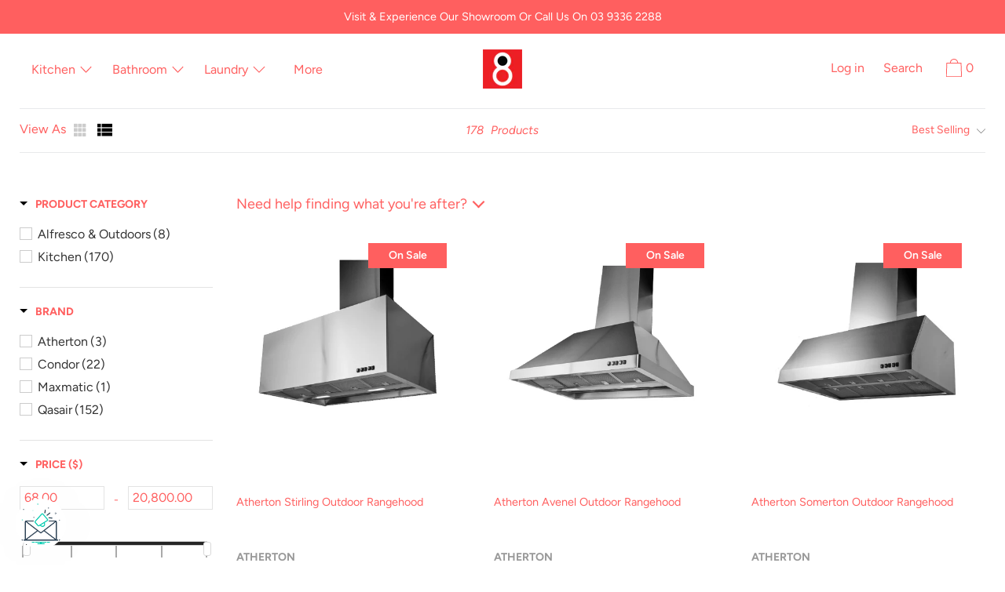

--- FILE ---
content_type: text/html; charset=utf-8
request_url: https://www.8appliances.com.au/collections/condari
body_size: 82547
content:
<!doctype html>
<!--[if IE 9]> <html class="ie9 no-js supports-no-cookies" lang="en"> <![endif]-->
<!--[if (gt IE 9)|!(IE)]><!--> <html class="no-js supports-no-cookies" lang="en"> <!--<![endif]-->
<head>
  <meta charset="utf-8">
  <meta http-equiv="X-UA-Compatible" content="IE=edge">
  <meta name="viewport" content="width=device-width,initial-scale=1">
  <meta name="theme-color" content="#f4fbf2">
  <link rel="canonical" href="https://www.8appliances.com.au/collections/condari">

  
    <link rel="shortcut icon" href="//www.8appliances.com.au/cdn/shop/files/8appliances-logo_32x32.png?v=1613618768" type="image/png">
  

  
  <title>
    Shop Condari Appliances for Sale | 8Appliances
    
    
    
  </title>

  
    <meta name="description" content="Condari Appliances for sale at 8Appliances. Browse our extensive range of Condari Appliances &amp; other premium European appliances online or in our Melbourne showroom.">
  

  


<meta property="og:site_name" content="8Appliances">
<meta property="og:url" content="https://www.8appliances.com.au/collections/condari">
<meta property="og:title" content="Condari">
<meta property="og:type" content="product.group">
<meta property="og:description" content="Condari Appliances for sale at 8Appliances. Browse our extensive range of Condari Appliances &amp; other premium European appliances online or in our Melbourne showroom.">

<meta name="twitter:site" content="@8appliances">
<meta name="twitter:card" content="summary_large_image">
<meta name="twitter:title" content="Condari">
<meta name="twitter:description" content="Condari Appliances for sale at 8Appliances. Browse our extensive range of Condari Appliances &amp; other premium European appliances online or in our Melbourne showroom.">

  <script>window.performance && window.performance.mark && window.performance.mark('shopify.content_for_header.start');</script><meta name="google-site-verification" content="Sf6-pRNaO14fXUc7SgznMaN1Lez8XDP7hr77aY6YlD0">
<meta name="facebook-domain-verification" content="oyeee8t1b58chmw68qhdp6rnfxy1gq">
<meta id="shopify-digital-wallet" name="shopify-digital-wallet" content="/5441454170/digital_wallets/dialog">
<meta name="shopify-checkout-api-token" content="13cec246f7fcb1cdce97641e8bbcb41b">
<meta id="in-context-paypal-metadata" data-shop-id="5441454170" data-venmo-supported="false" data-environment="production" data-locale="en_US" data-paypal-v4="true" data-currency="AUD">
<link rel="alternate" type="application/atom+xml" title="Feed" href="/collections/condari.atom" />
<link rel="next" href="/collections/condari?page=2">
<link rel="alternate" type="application/json+oembed" href="https://www.8appliances.com.au/collections/condari.oembed">
<script async="async" src="/checkouts/internal/preloads.js?locale=en-AU"></script>
<link rel="preconnect" href="https://shop.app" crossorigin="anonymous">
<script async="async" src="https://shop.app/checkouts/internal/preloads.js?locale=en-AU&shop_id=5441454170" crossorigin="anonymous"></script>
<script id="apple-pay-shop-capabilities" type="application/json">{"shopId":5441454170,"countryCode":"AU","currencyCode":"AUD","merchantCapabilities":["supports3DS"],"merchantId":"gid:\/\/shopify\/Shop\/5441454170","merchantName":"8Appliances","requiredBillingContactFields":["postalAddress","email","phone"],"requiredShippingContactFields":["postalAddress","email","phone"],"shippingType":"shipping","supportedNetworks":["visa","masterCard","amex","jcb"],"total":{"type":"pending","label":"8Appliances","amount":"1.00"},"shopifyPaymentsEnabled":true,"supportsSubscriptions":true}</script>
<script id="shopify-features" type="application/json">{"accessToken":"13cec246f7fcb1cdce97641e8bbcb41b","betas":["rich-media-storefront-analytics"],"domain":"www.8appliances.com.au","predictiveSearch":true,"shopId":5441454170,"locale":"en"}</script>
<script>var Shopify = Shopify || {};
Shopify.shop = "8appliances.myshopify.com";
Shopify.locale = "en";
Shopify.currency = {"active":"AUD","rate":"1.0"};
Shopify.country = "AU";
Shopify.theme = {"name":"8Appliances","id":80277045338,"schema_name":"Cascade","schema_version":"1.0.14","theme_store_id":859,"role":"main"};
Shopify.theme.handle = "null";
Shopify.theme.style = {"id":null,"handle":null};
Shopify.cdnHost = "www.8appliances.com.au/cdn";
Shopify.routes = Shopify.routes || {};
Shopify.routes.root = "/";</script>
<script type="module">!function(o){(o.Shopify=o.Shopify||{}).modules=!0}(window);</script>
<script>!function(o){function n(){var o=[];function n(){o.push(Array.prototype.slice.apply(arguments))}return n.q=o,n}var t=o.Shopify=o.Shopify||{};t.loadFeatures=n(),t.autoloadFeatures=n()}(window);</script>
<script>
  window.ShopifyPay = window.ShopifyPay || {};
  window.ShopifyPay.apiHost = "shop.app\/pay";
  window.ShopifyPay.redirectState = null;
</script>
<script id="shop-js-analytics" type="application/json">{"pageType":"collection"}</script>
<script defer="defer" async type="module" src="//www.8appliances.com.au/cdn/shopifycloud/shop-js/modules/v2/client.init-shop-cart-sync_C5BV16lS.en.esm.js"></script>
<script defer="defer" async type="module" src="//www.8appliances.com.au/cdn/shopifycloud/shop-js/modules/v2/chunk.common_CygWptCX.esm.js"></script>
<script type="module">
  await import("//www.8appliances.com.au/cdn/shopifycloud/shop-js/modules/v2/client.init-shop-cart-sync_C5BV16lS.en.esm.js");
await import("//www.8appliances.com.au/cdn/shopifycloud/shop-js/modules/v2/chunk.common_CygWptCX.esm.js");

  window.Shopify.SignInWithShop?.initShopCartSync?.({"fedCMEnabled":true,"windoidEnabled":true});

</script>
<script>
  window.Shopify = window.Shopify || {};
  if (!window.Shopify.featureAssets) window.Shopify.featureAssets = {};
  window.Shopify.featureAssets['shop-js'] = {"shop-cart-sync":["modules/v2/client.shop-cart-sync_ZFArdW7E.en.esm.js","modules/v2/chunk.common_CygWptCX.esm.js"],"init-fed-cm":["modules/v2/client.init-fed-cm_CmiC4vf6.en.esm.js","modules/v2/chunk.common_CygWptCX.esm.js"],"shop-button":["modules/v2/client.shop-button_tlx5R9nI.en.esm.js","modules/v2/chunk.common_CygWptCX.esm.js"],"shop-cash-offers":["modules/v2/client.shop-cash-offers_DOA2yAJr.en.esm.js","modules/v2/chunk.common_CygWptCX.esm.js","modules/v2/chunk.modal_D71HUcav.esm.js"],"init-windoid":["modules/v2/client.init-windoid_sURxWdc1.en.esm.js","modules/v2/chunk.common_CygWptCX.esm.js"],"shop-toast-manager":["modules/v2/client.shop-toast-manager_ClPi3nE9.en.esm.js","modules/v2/chunk.common_CygWptCX.esm.js"],"init-shop-email-lookup-coordinator":["modules/v2/client.init-shop-email-lookup-coordinator_B8hsDcYM.en.esm.js","modules/v2/chunk.common_CygWptCX.esm.js"],"init-shop-cart-sync":["modules/v2/client.init-shop-cart-sync_C5BV16lS.en.esm.js","modules/v2/chunk.common_CygWptCX.esm.js"],"avatar":["modules/v2/client.avatar_BTnouDA3.en.esm.js"],"pay-button":["modules/v2/client.pay-button_FdsNuTd3.en.esm.js","modules/v2/chunk.common_CygWptCX.esm.js"],"init-customer-accounts":["modules/v2/client.init-customer-accounts_DxDtT_ad.en.esm.js","modules/v2/client.shop-login-button_C5VAVYt1.en.esm.js","modules/v2/chunk.common_CygWptCX.esm.js","modules/v2/chunk.modal_D71HUcav.esm.js"],"init-shop-for-new-customer-accounts":["modules/v2/client.init-shop-for-new-customer-accounts_ChsxoAhi.en.esm.js","modules/v2/client.shop-login-button_C5VAVYt1.en.esm.js","modules/v2/chunk.common_CygWptCX.esm.js","modules/v2/chunk.modal_D71HUcav.esm.js"],"shop-login-button":["modules/v2/client.shop-login-button_C5VAVYt1.en.esm.js","modules/v2/chunk.common_CygWptCX.esm.js","modules/v2/chunk.modal_D71HUcav.esm.js"],"init-customer-accounts-sign-up":["modules/v2/client.init-customer-accounts-sign-up_CPSyQ0Tj.en.esm.js","modules/v2/client.shop-login-button_C5VAVYt1.en.esm.js","modules/v2/chunk.common_CygWptCX.esm.js","modules/v2/chunk.modal_D71HUcav.esm.js"],"shop-follow-button":["modules/v2/client.shop-follow-button_Cva4Ekp9.en.esm.js","modules/v2/chunk.common_CygWptCX.esm.js","modules/v2/chunk.modal_D71HUcav.esm.js"],"checkout-modal":["modules/v2/client.checkout-modal_BPM8l0SH.en.esm.js","modules/v2/chunk.common_CygWptCX.esm.js","modules/v2/chunk.modal_D71HUcav.esm.js"],"lead-capture":["modules/v2/client.lead-capture_Bi8yE_yS.en.esm.js","modules/v2/chunk.common_CygWptCX.esm.js","modules/v2/chunk.modal_D71HUcav.esm.js"],"shop-login":["modules/v2/client.shop-login_D6lNrXab.en.esm.js","modules/v2/chunk.common_CygWptCX.esm.js","modules/v2/chunk.modal_D71HUcav.esm.js"],"payment-terms":["modules/v2/client.payment-terms_CZxnsJam.en.esm.js","modules/v2/chunk.common_CygWptCX.esm.js","modules/v2/chunk.modal_D71HUcav.esm.js"]};
</script>
<script>(function() {
  var isLoaded = false;
  function asyncLoad() {
    if (isLoaded) return;
    isLoaded = true;
    var urls = ["https:\/\/d23dclunsivw3h.cloudfront.net\/redirect-app.js?shop=8appliances.myshopify.com","https:\/\/services.nofraud.com\/js\/device.js?shop=8appliances.myshopify.com","https:\/\/static-us.afterpay.com\/shopify\/afterpay-attract\/afterpay-attract-widget.js?shop=8appliances.myshopify.com"];
    for (var i = 0; i < urls.length; i++) {
      var s = document.createElement('script');
      s.type = 'text/javascript';
      s.async = true;
      s.src = urls[i];
      var x = document.getElementsByTagName('script')[0];
      x.parentNode.insertBefore(s, x);
    }
  };
  if(window.attachEvent) {
    window.attachEvent('onload', asyncLoad);
  } else {
    window.addEventListener('load', asyncLoad, false);
  }
})();</script>
<script id="__st">var __st={"a":5441454170,"offset":39600,"reqid":"b3928fd4-4baf-4b7a-83ef-0d52e6e71e8e-1768642204","pageurl":"www.8appliances.com.au\/collections\/condari","u":"5694ee3c8410","p":"collection","rtyp":"collection","rid":160465879130};</script>
<script>window.ShopifyPaypalV4VisibilityTracking = true;</script>
<script id="captcha-bootstrap">!function(){'use strict';const t='contact',e='account',n='new_comment',o=[[t,t],['blogs',n],['comments',n],[t,'customer']],c=[[e,'customer_login'],[e,'guest_login'],[e,'recover_customer_password'],[e,'create_customer']],r=t=>t.map((([t,e])=>`form[action*='/${t}']:not([data-nocaptcha='true']) input[name='form_type'][value='${e}']`)).join(','),a=t=>()=>t?[...document.querySelectorAll(t)].map((t=>t.form)):[];function s(){const t=[...o],e=r(t);return a(e)}const i='password',u='form_key',d=['recaptcha-v3-token','g-recaptcha-response','h-captcha-response',i],f=()=>{try{return window.sessionStorage}catch{return}},m='__shopify_v',_=t=>t.elements[u];function p(t,e,n=!1){try{const o=window.sessionStorage,c=JSON.parse(o.getItem(e)),{data:r}=function(t){const{data:e,action:n}=t;return t[m]||n?{data:e,action:n}:{data:t,action:n}}(c);for(const[e,n]of Object.entries(r))t.elements[e]&&(t.elements[e].value=n);n&&o.removeItem(e)}catch(o){console.error('form repopulation failed',{error:o})}}const l='form_type',E='cptcha';function T(t){t.dataset[E]=!0}const w=window,h=w.document,L='Shopify',v='ce_forms',y='captcha';let A=!1;((t,e)=>{const n=(g='f06e6c50-85a8-45c8-87d0-21a2b65856fe',I='https://cdn.shopify.com/shopifycloud/storefront-forms-hcaptcha/ce_storefront_forms_captcha_hcaptcha.v1.5.2.iife.js',D={infoText:'Protected by hCaptcha',privacyText:'Privacy',termsText:'Terms'},(t,e,n)=>{const o=w[L][v],c=o.bindForm;if(c)return c(t,g,e,D).then(n);var r;o.q.push([[t,g,e,D],n]),r=I,A||(h.body.append(Object.assign(h.createElement('script'),{id:'captcha-provider',async:!0,src:r})),A=!0)});var g,I,D;w[L]=w[L]||{},w[L][v]=w[L][v]||{},w[L][v].q=[],w[L][y]=w[L][y]||{},w[L][y].protect=function(t,e){n(t,void 0,e),T(t)},Object.freeze(w[L][y]),function(t,e,n,w,h,L){const[v,y,A,g]=function(t,e,n){const i=e?o:[],u=t?c:[],d=[...i,...u],f=r(d),m=r(i),_=r(d.filter((([t,e])=>n.includes(e))));return[a(f),a(m),a(_),s()]}(w,h,L),I=t=>{const e=t.target;return e instanceof HTMLFormElement?e:e&&e.form},D=t=>v().includes(t);t.addEventListener('submit',(t=>{const e=I(t);if(!e)return;const n=D(e)&&!e.dataset.hcaptchaBound&&!e.dataset.recaptchaBound,o=_(e),c=g().includes(e)&&(!o||!o.value);(n||c)&&t.preventDefault(),c&&!n&&(function(t){try{if(!f())return;!function(t){const e=f();if(!e)return;const n=_(t);if(!n)return;const o=n.value;o&&e.removeItem(o)}(t);const e=Array.from(Array(32),(()=>Math.random().toString(36)[2])).join('');!function(t,e){_(t)||t.append(Object.assign(document.createElement('input'),{type:'hidden',name:u})),t.elements[u].value=e}(t,e),function(t,e){const n=f();if(!n)return;const o=[...t.querySelectorAll(`input[type='${i}']`)].map((({name:t})=>t)),c=[...d,...o],r={};for(const[a,s]of new FormData(t).entries())c.includes(a)||(r[a]=s);n.setItem(e,JSON.stringify({[m]:1,action:t.action,data:r}))}(t,e)}catch(e){console.error('failed to persist form',e)}}(e),e.submit())}));const S=(t,e)=>{t&&!t.dataset[E]&&(n(t,e.some((e=>e===t))),T(t))};for(const o of['focusin','change'])t.addEventListener(o,(t=>{const e=I(t);D(e)&&S(e,y())}));const B=e.get('form_key'),M=e.get(l),P=B&&M;t.addEventListener('DOMContentLoaded',(()=>{const t=y();if(P)for(const e of t)e.elements[l].value===M&&p(e,B);[...new Set([...A(),...v().filter((t=>'true'===t.dataset.shopifyCaptcha))])].forEach((e=>S(e,t)))}))}(h,new URLSearchParams(w.location.search),n,t,e,['guest_login'])})(!0,!0)}();</script>
<script integrity="sha256-4kQ18oKyAcykRKYeNunJcIwy7WH5gtpwJnB7kiuLZ1E=" data-source-attribution="shopify.loadfeatures" defer="defer" src="//www.8appliances.com.au/cdn/shopifycloud/storefront/assets/storefront/load_feature-a0a9edcb.js" crossorigin="anonymous"></script>
<script crossorigin="anonymous" defer="defer" src="//www.8appliances.com.au/cdn/shopifycloud/storefront/assets/shopify_pay/storefront-65b4c6d7.js?v=20250812"></script>
<script data-source-attribution="shopify.dynamic_checkout.dynamic.init">var Shopify=Shopify||{};Shopify.PaymentButton=Shopify.PaymentButton||{isStorefrontPortableWallets:!0,init:function(){window.Shopify.PaymentButton.init=function(){};var t=document.createElement("script");t.src="https://www.8appliances.com.au/cdn/shopifycloud/portable-wallets/latest/portable-wallets.en.js",t.type="module",document.head.appendChild(t)}};
</script>
<script data-source-attribution="shopify.dynamic_checkout.buyer_consent">
  function portableWalletsHideBuyerConsent(e){var t=document.getElementById("shopify-buyer-consent"),n=document.getElementById("shopify-subscription-policy-button");t&&n&&(t.classList.add("hidden"),t.setAttribute("aria-hidden","true"),n.removeEventListener("click",e))}function portableWalletsShowBuyerConsent(e){var t=document.getElementById("shopify-buyer-consent"),n=document.getElementById("shopify-subscription-policy-button");t&&n&&(t.classList.remove("hidden"),t.removeAttribute("aria-hidden"),n.addEventListener("click",e))}window.Shopify?.PaymentButton&&(window.Shopify.PaymentButton.hideBuyerConsent=portableWalletsHideBuyerConsent,window.Shopify.PaymentButton.showBuyerConsent=portableWalletsShowBuyerConsent);
</script>
<script data-source-attribution="shopify.dynamic_checkout.cart.bootstrap">document.addEventListener("DOMContentLoaded",(function(){function t(){return document.querySelector("shopify-accelerated-checkout-cart, shopify-accelerated-checkout")}if(t())Shopify.PaymentButton.init();else{new MutationObserver((function(e,n){t()&&(Shopify.PaymentButton.init(),n.disconnect())})).observe(document.body,{childList:!0,subtree:!0})}}));
</script>
<link id="shopify-accelerated-checkout-styles" rel="stylesheet" media="screen" href="https://www.8appliances.com.au/cdn/shopifycloud/portable-wallets/latest/accelerated-checkout-backwards-compat.css" crossorigin="anonymous">
<style id="shopify-accelerated-checkout-cart">
        #shopify-buyer-consent {
  margin-top: 1em;
  display: inline-block;
  width: 100%;
}

#shopify-buyer-consent.hidden {
  display: none;
}

#shopify-subscription-policy-button {
  background: none;
  border: none;
  padding: 0;
  text-decoration: underline;
  font-size: inherit;
  cursor: pointer;
}

#shopify-subscription-policy-button::before {
  box-shadow: none;
}

      </style>

<script>window.performance && window.performance.mark && window.performance.mark('shopify.content_for_header.end');</script>
  <link href="//www.8appliances.com.au/cdn/shop/t/3/assets/theme.scss.css?v=42964941565466280921762476529" rel="stylesheet" type="text/css" media="all" />
  <link href="//www.8appliances.com.au/cdn/shop/t/3/assets/bundle.css?v=5103417051718977901675817171" rel="stylesheet" type="text/css" media="all" />

  <script>
    document.documentElement.className = document.documentElement.className.replace('no-js', 'js');

    window.theme = {
      data: {
        "cartMethod": "modal"
      },
      strings: {
        addToCart: "Add to Cart",
        soldOut: "Sold Out",
        unavailable: "Unavailable",
        cartEmpty: "Your cart is currently empty.",
        cartCookie: "Enable cookies to use the shopping cart",
        cartSavings: "Translation missing: en.cart.general.savings_html"
      },
      moneyFormat: "${{amount}}"
    };
  </script>

  

  <!--[if (gt IE 9)|!(IE)]><!--><script src="//www.8appliances.com.au/cdn/shop/t/3/assets/theme.js?v=91738763163842611921622685542" defer="defer"></script><!--<![endif]-->
  <!--[if lt IE 9]><script src="//www.8appliances.com.au/cdn/shop/t/3/assets/theme.min.js?v=5759984513108256151575447156"></script><![endif]-->
  <script src="//www.8appliances.com.au/cdn/shop/t/3/assets/bundle.js?v=139063326995768946951675817172" defer="defer"></script>

<!--begin-bc-sf-filter-css-->
  <link href="//www.8appliances.com.au/cdn/shop/t/3/assets/bc-sf-filter.scss.css?v=118005440572567272731696205737" rel="stylesheet" type="text/css" media="all" /><!--start-bc-al-css--><link href="//www.8appliances.com.au/cdn/shop/t/3/assets/bc-al-lib.scss.css?v=175022562352411165781579817682" rel="stylesheet" type="text/css" media="all" />
    <style data-id="bc-al-style" type="text/css">
      .bc-quickview-btn {background: rgba(0,0,0,1);color: rgba(255,255,255,1);border-color: rgba(0,0,0,1);}
      .bc-quickview-btn:hover {background: rgba(61,66,70,1);color: rgba(255,255,255,1);border-color: rgba(61,66,70,1);}
      .bc-addtocart-btn {background: rgba(0,0,0,1);color: rgba(255,255,255,1);border-color: rgba(0,0,0,1);}
      .bc-addtocart-btn:hover {background: rgba(61,66,70,1);color: rgba(255,255,255,1);border-color: rgba(61,66,70,1);}
    </style><!--end-bc-al-css-->
    <!--start-bc-widget-css--><link href="//www.8appliances.com.au/cdn/shop/t/3/assets/bc-widget-slider.scss.css?v=2543438864943775971579817685" rel="stylesheet" type="text/css" media="all" />
<!--end-bc-widget-css-->

<!--end-bc-sf-filter-css-->

<script type="text/javascript">
  //BOOSTER APPS COMMON JS CODE
  window.BoosterApps = window.BoosterApps || {};
  window.BoosterApps.common = window.BoosterApps.common || {};
  window.BoosterApps.common.shop = {
    permanent_domain: '8appliances.myshopify.com',
    currency: "AUD",
    money_format: "${{amount}}",
    id: 5441454170
  };
  

  window.BoosterApps.common.template = 'collection';
  window.BoosterApps.common.cart = {};
  window.BoosterApps.common.vapid_public_key = "BJuXCmrtTK335SuczdNVYrGVtP_WXn4jImChm49st7K7z7e8gxSZUKk4DhUpk8j2Xpiw5G4-ylNbMKLlKkUEU98=";
  window.BoosterApps.global_config = {"asset_urls":{"loy":{"init_js":"https:\/\/cdn.shopify.com\/s\/files\/1\/0194\/1736\/6592\/t\/1\/assets\/ba_loy_init.js?v=1671227192","widget_js":"https:\/\/cdn.shopify.com\/s\/files\/1\/0194\/1736\/6592\/t\/1\/assets\/ba_loy_widget.js?v=1671227194","widget_css":"https:\/\/cdn.shopify.com\/s\/files\/1\/0194\/1736\/6592\/t\/1\/assets\/ba_loy_widget.css?v=1671227196","page_init_js":"https:\/\/cdn.shopify.com\/s\/files\/1\/0194\/1736\/6592\/t\/1\/assets\/ba_loy_page_init.js?v=1671227198","page_widget_js":"https:\/\/cdn.shopify.com\/s\/files\/1\/0194\/1736\/6592\/t\/1\/assets\/ba_loy_page_widget.js?v=1671227200","page_widget_css":"https:\/\/cdn.shopify.com\/s\/files\/1\/0194\/1736\/6592\/t\/1\/assets\/ba_loy_page.css?v=1671227203","page_preview_js":"\/assets\/msg\/loy_page_preview.js"},"rev":{"init_js":"https:\/\/cdn.shopify.com\/s\/files\/1\/0194\/1736\/6592\/t\/1\/assets\/ba_rev_init.js?v=1661914377","widget_js":"https:\/\/cdn.shopify.com\/s\/files\/1\/0194\/1736\/6592\/t\/1\/assets\/ba_rev_widget.js?v=1661914380","modal_js":"https:\/\/cdn.shopify.com\/s\/files\/1\/0194\/1736\/6592\/t\/1\/assets\/ba_rev_modal.js?v=1661914383","widget_css":"https:\/\/cdn.shopify.com\/s\/files\/1\/0194\/1736\/6592\/t\/1\/assets\/ba_rev_widget.css?v=1658336090","modal_css":"https:\/\/cdn.shopify.com\/s\/files\/1\/0194\/1736\/6592\/t\/1\/assets\/ba_rev_modal.css?v=1658336088"},"pu":{"init_js":"https:\/\/cdn.shopify.com\/s\/files\/1\/0194\/1736\/6592\/t\/1\/assets\/ba_pu_init.js?v=1635877170"},"widgets":{"init_js":"https:\/\/cdn.shopify.com\/s\/files\/1\/0194\/1736\/6592\/t\/1\/assets\/ba_widget_init.js?v=1669666511","modal_js":"https:\/\/cdn.shopify.com\/s\/files\/1\/0194\/1736\/6592\/t\/1\/assets\/ba_widget_modal.js?v=1669666513","modal_css":"https:\/\/cdn.shopify.com\/s\/files\/1\/0194\/1736\/6592\/t\/1\/assets\/ba_widget_modal.css?v=1654723622"},"forms":{"init_js":"https:\/\/cdn.shopify.com\/s\/files\/1\/0194\/1736\/6592\/t\/1\/assets\/ba_forms_init.js?v=1671219950","widget_js":"https:\/\/cdn.shopify.com\/s\/files\/1\/0194\/1736\/6592\/t\/1\/assets\/ba_forms_widget.js?v=1671227204","forms_css":"https:\/\/cdn.shopify.com\/s\/files\/1\/0194\/1736\/6592\/t\/1\/assets\/ba_forms.css?v=1654711758"},"global":{"helper_js":"https:\/\/cdn.shopify.com\/s\/files\/1\/0194\/1736\/6592\/t\/1\/assets\/ba_tracking.js?v=1637601969"}},"proxy_paths":{"pop":"\/apps\/ba-pop","app_metrics":"\/apps\/ba-pop\/app_metrics","push_subscription":"\/apps\/ba-pop\/push"},"aat":["pop"],"pv":false,"sts":false,"bam":false,"base_money_format":"${{amount}}"};

  




    window.BoosterApps.widgets_config = {"id":54354,"active":false,"frequency_limit_amount":2,"frequency_limit_time_unit":"days","background_image":{"position":"none"},"initial_state":{"body":"Sign up and unlock your instant discount","title":"Get 10% off your order","cta_text":"Claim Discount","show_email":true,"action_text":"Saving...","footer_text":"You are signing up to receive communication via email and can unsubscribe at any time.","dismiss_text":"No thanks","email_placeholder":"Email Address","phone_placeholder":"Phone Number","show_phone_number":false},"success_state":{"body":"Thanks for subscribing. Copy your discount code and apply to your next order.","title":"Discount Unlocked 🎉","cta_text":"Continue shopping","cta_action":"dismiss"},"closed_state":{"action":"close_widget","font_size":"20","action_text":"GET 10% OFF","display_offset":"300","display_position":"left"},"error_state":{"submit_error":"Sorry, please try again later","invalid_email":"Please enter valid email address!","error_subscribing":"Error subscribing, try again later","already_registered":"You have already registered","invalid_phone_number":"Please enter valid phone number!"},"trigger":{"delay":0},"colors":{"link_color":"#4FC3F7","sticky_bar_bg":"#C62828","cta_font_color":"#fff","body_font_color":"#000","sticky_bar_text":"#fff","background_color":"#fff","error_background":"#ffdede","error_text_color":"#ff2626","title_font_color":"#000","footer_font_color":"#bbb","dismiss_font_color":"#bbb","cta_background_color":"#000","sticky_coupon_bar_bg":"#286ef8","sticky_coupon_bar_text":"#fff"},"sticky_coupon_bar":{},"display_style":{"font":"Arial","size":"regular","align":"center"},"dismissable":true,"has_background":false,"opt_in_channels":["email"],"rules":[],"widget_css":".powered_by_rivo{\n  display: block;\n}\n.ba_widget_main_design {\n  background: #fff;\n}\n.ba_widget_content{text-align: center}\n.ba_widget_parent{\n  font-family: Arial;\n}\n.ba_widget_parent.background{\n}\n.ba_widget_left_content{\n}\n.ba_widget_right_content{\n}\n#ba_widget_cta_button:disabled{\n  background: #000cc;\n}\n#ba_widget_cta_button{\n  background: #000;\n  color: #fff;\n}\n#ba_widget_cta_button:after {\n  background: #000e0;\n}\n.ba_initial_state_title, .ba_success_state_title{\n  color: #000;\n}\n.ba_initial_state_body, .ba_success_state_body{\n  color: #000;\n}\n.ba_initial_state_dismiss_text{\n  color: #bbb;\n}\n.ba_initial_state_footer_text, .ba_initial_state_sms_agreement{\n  color: #bbb;\n}\n.ba_widget_error{\n  color: #ff2626;\n  background: #ffdede;\n}\n.ba_link_color{\n  color: #4FC3F7;\n}\n","custom_css":null,"logo":null};
</script>

<script type="text/javascript">


  //Global snippet for Booster Apps
  //this is updated automatically - do not edit manually.

  function loadScript(src, defer, done) {
    var js = document.createElement('script');
    js.src = src;
    js.defer = defer;
    js.onload = function(){done();};
    js.onerror = function(){
      done(new Error('Failed to load script ' + src));
    };
    document.head.appendChild(js);
  }

  function browserSupportsAllFeatures() {
    return window.Promise && window.fetch && window.Symbol;
  }

  if (browserSupportsAllFeatures()) {
    main();
  } else {
    // loadScript('https://polyfill-fastly.net/v3/polyfill.min.js?features=Promise,fetch', true, main);
  }

  function loadAppScripts(){



      loadScript(window.BoosterApps.global_config.asset_urls.widgets.init_js, true, function(){});
  }

  function main(err) {
    //isolate the scope
    loadScript(window.BoosterApps.global_config.asset_urls.global.helper_js, false, loadAppScripts);
  }
</script>

<!-- BEGIN app block: shopify://apps/klaviyo-email-marketing-sms/blocks/klaviyo-onsite-embed/2632fe16-c075-4321-a88b-50b567f42507 -->












  <script async src="https://static.klaviyo.com/onsite/js/QWNHYf/klaviyo.js?company_id=QWNHYf"></script>
  <script>!function(){if(!window.klaviyo){window._klOnsite=window._klOnsite||[];try{window.klaviyo=new Proxy({},{get:function(n,i){return"push"===i?function(){var n;(n=window._klOnsite).push.apply(n,arguments)}:function(){for(var n=arguments.length,o=new Array(n),w=0;w<n;w++)o[w]=arguments[w];var t="function"==typeof o[o.length-1]?o.pop():void 0,e=new Promise((function(n){window._klOnsite.push([i].concat(o,[function(i){t&&t(i),n(i)}]))}));return e}}})}catch(n){window.klaviyo=window.klaviyo||[],window.klaviyo.push=function(){var n;(n=window._klOnsite).push.apply(n,arguments)}}}}();</script>

  




  <script>
    window.klaviyoReviewsProductDesignMode = false
  </script>







<!-- END app block --><!-- BEGIN app block: shopify://apps/boost-ai-search-filter/blocks/instant-search-app-embedded/7fc998ae-a150-4367-bab8-505d8a4503f7 --><script type="text/javascript">(function a(){!window.boostWidgetIntegration&&(window.boostWidgetIntegration={});const b=window.boostWidgetIntegration;!b.taeSettings&&(b.taeSettings={});const c=b.taeSettings;c.instantSearch={enabled:!0}})()</script><!-- END app block --><!-- BEGIN app block: shopify://apps/boost-ai-search-filter/blocks/boost-sd-ssr/7fc998ae-a150-4367-bab8-505d8a4503f7 --><script type="text/javascript">"use strict";(()=>{var __typeError=msg=>{throw TypeError(msg)};var __accessCheck=(obj,member,msg)=>member.has(obj)||__typeError("Cannot "+msg);var __privateGet=(obj,member,getter)=>(__accessCheck(obj,member,"read from private field"),getter?getter.call(obj):member.get(obj));var __privateAdd=(obj,member,value)=>member.has(obj)?__typeError("Cannot add the same private member more than once"):member instanceof WeakSet?member.add(obj):member.set(obj,value);var __privateSet=(obj,member,value,setter)=>(__accessCheck(obj,member,"write to private field"),setter?setter.call(obj,value):member.set(obj,value),value);var __privateMethod=(obj,member,method)=>(__accessCheck(obj,member,"access private method"),method);function mergeDeepMutate(target,...sources){if(!target)return target;if(sources.length===0)return target;const isObject=obj=>!!obj&&typeof obj==="object";const isPlainObject=obj=>{if(!isObject(obj))return false;const proto=Object.getPrototypeOf(obj);return proto===Object.prototype||proto===null};for(const source of sources){if(!source)continue;for(const key in source){const sourceValue=source[key];if(!(key in target)){target[key]=sourceValue;continue}const targetValue=target[key];if(Array.isArray(targetValue)&&Array.isArray(sourceValue)){target[key]=targetValue.concat(...sourceValue)}else if(isPlainObject(targetValue)&&isPlainObject(sourceValue)){target[key]=mergeDeepMutate(targetValue,sourceValue)}else{target[key]=sourceValue}}}return target}var _config,_dataObjects,_modules,_cachedModulesByConstructor,_status,_cachedEventListeners,_registryBlockListeners,_readyListeners,_blocks,_Application_instances,extendAppConfigFromModules_fn,extendAppConfigFromGlobalVariables_fn,initializeDataObjects_fn,resetBlocks_fn,loadModuleEventListeners_fn;var Application=class{constructor(config,dataObjects){__privateAdd(this,_Application_instances);__privateAdd(this,_config);__privateAdd(this,_dataObjects);__privateAdd(this,_modules,[]);__privateAdd(this,_cachedModulesByConstructor,new Map);__privateAdd(this,_status,"created");__privateAdd(this,_cachedEventListeners,{});__privateAdd(this,_registryBlockListeners,[]);__privateAdd(this,_readyListeners,[]);this.mode="production";this.logLevel=1;__privateAdd(this,_blocks,{});const boostWidgetIntegration=window.boostWidgetIntegration;__privateSet(this,_config,config||{logLevel:boostWidgetIntegration?.config?.logLevel,env:"production"});this.logLevel=__privateGet(this,_config).logLevel??(this.mode==="production"?2:this.logLevel);if(__privateGet(this,_config).logLevel==null){__privateGet(this,_config).logLevel=this.logLevel}__privateSet(this,_dataObjects,dataObjects||{});this.logger={debug:(...args)=>{if(this.logLevel<=0){console.debug("Boost > [DEBUG] ",...args)}},info:(...args)=>{if(this.logLevel<=1){console.info("Boost > [INFO] ",...args)}},warn:(...args)=>{if(this.logLevel<=2){console.warn("Boost > [WARN] ",...args)}},error:(...args)=>{if(this.logLevel<=3){console.error("Boost > [ERROR] ",...args)}}}}get blocks(){return __privateGet(this,_blocks)}get config(){return __privateGet(this,_config)}get dataObjects(){return __privateGet(this,_dataObjects)}get status(){return __privateGet(this,_status)}get modules(){return __privateGet(this,_modules)}bootstrap(){if(__privateGet(this,_status)==="bootstrapped"){this.logger.warn("Application already bootstrapped");return}if(__privateGet(this,_status)==="started"){this.logger.warn("Application already started");return}__privateMethod(this,_Application_instances,loadModuleEventListeners_fn).call(this);this.dispatchLifecycleEvent({name:"onBeforeAppBootstrap",payload:null});if(__privateGet(this,_config)?.customization?.app?.onBootstrap){__privateGet(this,_config).customization.app.onBootstrap(this)}__privateMethod(this,_Application_instances,extendAppConfigFromModules_fn).call(this);__privateMethod(this,_Application_instances,extendAppConfigFromGlobalVariables_fn).call(this);__privateMethod(this,_Application_instances,initializeDataObjects_fn).call(this);this.assignGlobalVariables();__privateSet(this,_status,"bootstrapped");this.dispatchLifecycleEvent({name:"onAppBootstrap",payload:null})}async initModules(){await Promise.all(__privateGet(this,_modules).map(async module=>{if(!module.shouldInit()){this.logger.info("Module not initialized",module.constructor.name,"shouldInit returned false");return}module.onBeforeModuleInit?.();this.dispatchLifecycleEvent({name:"onBeforeModuleInit",payload:{module}});this.logger.info(`Initializing ${module.constructor.name} module`);try{await module.init();this.dispatchLifecycleEvent({name:"onModuleInit",payload:{module}})}catch(error){this.logger.error(`Error initializing module ${module.constructor.name}:`,error);this.dispatchLifecycleEvent({name:"onModuleError",payload:{module,error:error instanceof Error?error:new Error(String(error))}})}}))}getModule(constructor){const module=__privateGet(this,_cachedModulesByConstructor).get(constructor);if(module&&!module.shouldInit()){return void 0}return module}getModuleByName(name){const module=__privateGet(this,_modules).find(mod=>{const ModuleClass=mod.constructor;return ModuleClass.moduleName===name});if(module&&!module.shouldInit()){return void 0}return module}registerBlock(block){if(!block.id){this.logger.error("Block id is required");return}const blockId=block.id;if(__privateGet(this,_blocks)[blockId]){this.logger.error(`Block with id ${blockId} already exists`);return}__privateGet(this,_blocks)[blockId]=block;if(window.boostWidgetIntegration.blocks){window.boostWidgetIntegration.blocks[blockId]=block}this.dispatchLifecycleEvent({name:"onRegisterBlock",payload:{block}});__privateGet(this,_registryBlockListeners).forEach(listener=>{try{listener(block)}catch(error){this.logger.error("Error in registry block listener:",error)}})}addRegistryBlockListener(listener){__privateGet(this,_registryBlockListeners).push(listener);Object.values(__privateGet(this,_blocks)).forEach(block=>{try{listener(block)}catch(error){this.logger.error("Error in registry block listener for existing block:",error)}})}removeRegistryBlockListener(listener){const index=__privateGet(this,_registryBlockListeners).indexOf(listener);if(index>-1){__privateGet(this,_registryBlockListeners).splice(index,1)}}onReady(handler){if(__privateGet(this,_status)==="started"){try{handler()}catch(error){this.logger.error("Error in ready handler:",error)}}else{__privateGet(this,_readyListeners).push(handler)}}assignGlobalVariables(){if(!window.boostWidgetIntegration){window.boostWidgetIntegration={}}Object.assign(window.boostWidgetIntegration,{TAEApp:this,config:this.config,dataObjects:__privateGet(this,_dataObjects),blocks:this.blocks})}async start(){this.logger.info("Application starting");this.bootstrap();this.dispatchLifecycleEvent({name:"onBeforeAppStart",payload:null});await this.initModules();__privateSet(this,_status,"started");this.dispatchLifecycleEvent({name:"onAppStart",payload:null});__privateGet(this,_readyListeners).forEach(listener=>{try{listener()}catch(error){this.logger.error("Error in ready listener:",error)}});if(__privateGet(this,_config)?.customization?.app?.onStart){__privateGet(this,_config).customization.app.onStart(this)}}destroy(){if(__privateGet(this,_status)!=="started"){this.logger.warn("Application not started yet");return}__privateGet(this,_modules).forEach(module=>{this.dispatchLifecycleEvent({name:"onModuleDestroy",payload:{module}});module.destroy()});__privateSet(this,_modules,[]);__privateMethod(this,_Application_instances,resetBlocks_fn).call(this);__privateSet(this,_status,"destroyed");this.dispatchLifecycleEvent({name:"onAppDestroy",payload:null})}setLogLevel(level){this.logLevel=level;this.updateConfig({logLevel:level})}loadModule(ModuleConstructor){if(!ModuleConstructor){return this}const app=this;const moduleInstance=new ModuleConstructor(app);if(__privateGet(app,_cachedModulesByConstructor).has(ModuleConstructor)){this.logger.warn(`Module ${ModuleConstructor.name} already loaded`);return app}__privateGet(this,_modules).push(moduleInstance);__privateGet(this,_cachedModulesByConstructor).set(ModuleConstructor,moduleInstance);this.logger.info(`Module ${ModuleConstructor.name} already loaded`);return app}updateConfig(newConfig){if(typeof newConfig==="function"){__privateSet(this,_config,newConfig(__privateGet(this,_config)))}else{mergeDeepMutate(__privateGet(this,_config),newConfig)}return this.config}dispatchLifecycleEvent(event){switch(event.name){case"onBeforeAppBootstrap":this.triggerEvent("onBeforeAppBootstrap",event);break;case"onAppBootstrap":this.logger.info("Application bootstrapped");this.triggerEvent("onAppBootstrap",event);break;case"onBeforeModuleInit":this.triggerEvent("onBeforeModuleInit",event);break;case"onModuleInit":this.logger.info(`Module ${event.payload.module.constructor.name} initialized`);this.triggerEvent("onModuleInit",event);break;case"onModuleDestroy":this.logger.info(`Module ${event.payload.module.constructor.name} destroyed`);this.triggerEvent("onModuleDestroy",event);break;case"onBeforeAppStart":this.triggerEvent("onBeforeAppStart",event);break;case"onAppStart":this.logger.info("Application started");this.triggerEvent("onAppStart",event);break;case"onAppDestroy":this.logger.info("Application destroyed");this.triggerEvent("onAppDestroy",event);break;case"onAppError":this.logger.error("Application error",event.payload.error);this.triggerEvent("onAppError",event);break;case"onModuleError":this.logger.error("Module error",event.payload.module.constructor.name,event.payload.error);this.triggerEvent("onModuleError",event);break;case"onRegisterBlock":this.logger.info(`Block registered with id: ${event.payload.block.id}`);this.triggerEvent("onRegisterBlock",event);break;default:this.logger.warn("Unknown lifecycle event",event);break}}triggerEvent(eventName,event){const eventListeners=__privateGet(this,_cachedEventListeners)[eventName];if(eventListeners){eventListeners.forEach(listener=>{try{if(eventName==="onRegisterBlock"&&event.payload&&"block"in event.payload){listener(event.payload.block)}else{listener(event)}}catch(error){this.logger.error(`Error in event listener for ${eventName}:`,error,"Event data:",event)}})}}};_config=new WeakMap;_dataObjects=new WeakMap;_modules=new WeakMap;_cachedModulesByConstructor=new WeakMap;_status=new WeakMap;_cachedEventListeners=new WeakMap;_registryBlockListeners=new WeakMap;_readyListeners=new WeakMap;_blocks=new WeakMap;_Application_instances=new WeakSet;extendAppConfigFromModules_fn=function(){__privateGet(this,_modules).forEach(module=>{const extendAppConfig=module.extendAppConfig;if(extendAppConfig){mergeDeepMutate(__privateGet(this,_config),extendAppConfig)}})};extendAppConfigFromGlobalVariables_fn=function(){const initializedGlobalConfig=window.boostWidgetIntegration?.config;if(initializedGlobalConfig){mergeDeepMutate(__privateGet(this,_config),initializedGlobalConfig)}};initializeDataObjects_fn=function(){__privateGet(this,_modules).forEach(module=>{const dataObject=module.dataObject;if(dataObject){mergeDeepMutate(__privateGet(this,_dataObjects),dataObject)}})};resetBlocks_fn=function(){this.logger.info("Resetting all blocks");__privateSet(this,_blocks,{})};loadModuleEventListeners_fn=function(){__privateSet(this,_cachedEventListeners,{});const eventNames=["onBeforeAppBootstrap","onAppBootstrap","onModuleInit","onModuleDestroy","onBeforeAppStart","onAppStart","onAppDestroy","onAppError","onModuleError","onRegisterBlock"];__privateGet(this,_modules).forEach(module=>{eventNames.forEach(eventName=>{const eventListener=(...args)=>{if(this.status==="bootstrapped"||this.status==="started"){if(!module.shouldInit())return}return module[eventName]?.(...args)};if(typeof eventListener==="function"){if(!__privateGet(this,_cachedEventListeners)[eventName]){__privateGet(this,_cachedEventListeners)[eventName]=[]}if(eventName==="onRegisterBlock"){__privateGet(this,_cachedEventListeners)[eventName]?.push((block=>{eventListener.call(module,block)}))}else{__privateGet(this,_cachedEventListeners)[eventName]?.push(eventListener.bind(module))}}})})};var _app;var Module=class{constructor(app){__privateAdd(this,_app);__privateSet(this,_app,app)}shouldInit(){return true}destroy(){__privateSet(this,_app,void 0)}init(){}get app(){if(!__privateGet(this,_app)){throw new Error("Module not initialized")}return Object.freeze(__privateGet(this,_app))}get extendAppConfig(){return{}}get dataObject(){return{}}};_app=new WeakMap;var _boostTAEApp;var BoostTAEAppModule=class extends Module{constructor(){super(...arguments);__privateAdd(this,_boostTAEApp,null)}get TAEApp(){const boostTAE=getBoostTAE();if(!boostTAE){throw new Error("Boost TAE is not initialized")}__privateSet(this,_boostTAEApp,boostTAE);return __privateGet(this,_boostTAEApp)}get TAEAppConfig(){return this.TAEApp.config}get TAEAppDataObjects(){return this.TAEApp.dataObjects}};_boostTAEApp=new WeakMap;var AdditionalElement=class extends BoostTAEAppModule{get extendAppConfig(){return {additionalElementSettings:Object.assign(
        {
          
        }, {})};}};AdditionalElement.moduleName="AdditionalElement";function getShortenToFullParamMap(){const shortenUrlParamList=getBoostTAE().config?.filterSettings?.shortenUrlParamList;const map={};if(!Array.isArray(shortenUrlParamList)){return map}shortenUrlParamList.forEach(item=>{if(typeof item!=="string")return;const idx=item.lastIndexOf(":");if(idx===-1)return;const full=item.slice(0,idx).trim();const short=item.slice(idx+1).trim();if(full.length>0&&short.length>0){map[short]=full}});return map}function generateUUID(){return "xxxxxxxx-xxxx-xxxx-xxxx-xxxxxxxxxxxx".replace(/[x]/g,function(){const r=Math.random()*16|0;return r.toString(16)});}function getQueryParamByKey(key){const urlParams=new URLSearchParams(window.location.search);return urlParams.get(key)}function convertValueRequestStockStatus(v){if(typeof v==="string"){if(v==="out-of-stock")return false;return true}if(Array.isArray(v)){return v.map(_v=>{if(_v==="out-of-stock"){return false}return true})}return false}function isMobileWidth(){return window.innerWidth<576}function isTabletPortraitMaxWidth(){return window.innerWidth<991}function detectDeviceByWidth(){let result="";if(isMobileWidth()){result+="mobile|"}else{result=result.replace("mobile|","")}if(isTabletPortraitMaxWidth()){result+="tablet_portrait_max"}else{result=result.replace("tablet_portrait_max","")}return result}function getSortBy(){const{generalSettings:{collection_id=0,page="collection",default_sort_by:defaultSortBy}={},additionalElementSettings:{default_sort_order:defaultSortOrder={},customSortingList}={}}=getBoostTAE().config;const defaultSortingList=["relevance","best-selling","manual","title-ascending","title-descending","price-ascending","price-descending","created-ascending","created-descending"];const sortQueryKey=getQueryParamByKey("sort");const sortingList=customSortingList?customSortingList.split("|"):defaultSortingList;if(sortQueryKey&&sortingList.includes(sortQueryKey))return sortQueryKey;const searchPage=page==="search";const collectionPage=page==="collection";if(searchPage)sortingList.splice(sortingList.indexOf("manual"),1);const{all,search}=defaultSortOrder;if(collectionPage){if(collection_id in defaultSortOrder){return defaultSortOrder[collection_id]}else if(all){return all}else if(defaultSortBy){return defaultSortBy}}else if(searchPage){return search||"relevance"}return""}var addParamsLocale=(params={})=>{params.return_all_currency_fields=false;return{...params,currency_rate:window.Shopify?.currency?.rate,currency:window.Shopify?.currency?.active,country:window.Shopify?.country}};var getLocalStorage=key=>{try{const value=localStorage.getItem(key);if(value)return JSON.parse(value);return null}catch{return null}};var setLocalStorage=(key,value)=>{try{localStorage.setItem(key,JSON.stringify(value))}catch(error){getBoostTAE().logger.error("Error setLocalStorage",error)}};var removeLocalStorage=key=>{try{localStorage.removeItem(key)}catch(error){getBoostTAE().logger.error("Error removeLocalStorage",error)}};function roundToNearest50(num){const remainder=num%50;if(remainder>25){return num+(50-remainder)}else{return num-remainder}}function lazyLoadImages(dom){if(!dom)return;const lazyImages=dom.querySelectorAll(".boost-sd__product-image-img[loading='lazy']");lazyImages.forEach(function(img){inViewPortHandler(img.parentElement,element=>{const imgElement=element.querySelector(".boost-sd__product-image-img[loading='lazy']");if(imgElement){imgElement.removeAttribute("loading")}})})}function inViewPortHandler(elements,callback){const observer=new IntersectionObserver(function intersectionObserverCallback(entries,observer2){entries.forEach(function(entry){if(entry.isIntersecting){callback(entry.target);observer2.unobserve(entry.target)}})});if(Array.isArray(elements)){elements.forEach(element=>observer.observe(element))}else{observer.observe(elements)}}var isBadUrl=url=>{try{if(!url){url=getWindowLocation().search}const urlString=typeof url==="string"?url:url.toString();const urlParams=decodeURIComponent(urlString).split("&");let isXSSUrl=false;if(urlParams.length>0){for(let i=0;i<urlParams.length;i++){const param=urlParams[i];isXSSUrl=isBadSearchTerm(param);if(isXSSUrl)break}}return isXSSUrl}catch{return true}};var getWindowLocation=()=>{const href=window.location.href;const escapedHref=href.replace(/%3C/g,"&lt;").replace(/%3E/g,"&gt;");const rebuildHrefArr=[];for(let i=0;i<escapedHref.length;i++){rebuildHrefArr.push(escapedHref.charAt(i))}const rebuildHref=rebuildHrefArr.join("").split("&lt;").join("%3C").split("&gt;").join("%3E");let rebuildSearch="";const hrefWithoutHash=rebuildHref.replace(/#.*$/,"");if(hrefWithoutHash.split("?").length>1){rebuildSearch=hrefWithoutHash.split("?")[1];if(rebuildSearch.length>0){rebuildSearch="?"+rebuildSearch}}return{pathname:window.location.pathname,href:rebuildHref,search:rebuildSearch}};var isBadSearchTerm=term=>{if(typeof term=="string"){term=term.toLowerCase();const domEvents=["img src","script","alert","onabort","popstate","afterprint","beforeprint","beforeunload","blur","canplay","canplaythrough","change","click","contextmenu","copy","cut","dblclick","drag","dragend","dragenter","dragleave","dragover","dragstart","drop","durationchange","ended","error","focus","focusin","focusout","fullscreenchange","fullscreenerror","hashchange","input","invalid","keydown","keypress","keyup","load","loadeddata","loadedmetadata","loadstart","mousedown","mouseenter","mouseleave","mousemove","mouseover","mouseout","mouseout","mouseup","offline","online","pagehide","pageshow","paste","pause","play","playing","progress","ratechange","resize","reset","scroll","search","seeked","seeking","select","show","stalled","submit","suspend","timeupdate","toggle","touchcancel","touchend","touchmove","touchstart","unload","volumechange","waiting","wheel"];const potentialEventRegex=new RegExp(domEvents.join("=|on"));const countOpenTag=(term.match(/</g)||[]).length;const countCloseTag=(term.match(/>/g)||[]).length;const isAlert=(term.match(/alert\(/g)||[]).length;const isConsoleLog=(term.match(/console\.log\(/g)||[]).length;const isExecCommand=(term.match(/execCommand/g)||[]).length;const isCookie=(term.match(/document\.cookie/g)||[]).length;const isJavascript=(term.match(/j.*a.*v.*a.*s.*c.*r.*i.*p.*t/g)||[]).length;const isPotentialEvent=potentialEventRegex.test(term);if(countOpenTag>0&&countCloseTag>0||countOpenTag>1||countCloseTag>1||isAlert||isConsoleLog||isExecCommand||isCookie||isJavascript||isPotentialEvent){return true}}return false};var isCollectionPage=()=>{return getBoostTAE().config.generalSettings?.page==="collection"};var isSearchPage=()=>{return getBoostTAE().config.generalSettings?.page==="search"};var isCartPage=()=>{return getBoostTAE().config.generalSettings?.page==="cart"};var isProductPage=()=>{return getBoostTAE().config.generalSettings?.page==="product"};var isHomePage=()=>{return getBoostTAE().config.generalSettings?.page==="index"};var isVendorPage=()=>{return window.location.pathname.indexOf("/collections/vendors")>-1};var getCurrentPage=()=>{let currentPage="";switch(true){case isCollectionPage():currentPage="collection_page";break;case isSearchPage():currentPage="search_page";break;case isProductPage():currentPage="product_page";break;case isCartPage():currentPage="cart_page";break;case isHomePage():currentPage="home_page";break;default:break}return currentPage};var checkExistFilterOptionParam=()=>{const queryParams=new URLSearchParams(window.location.search);const shortenToFullMap=getShortenToFullParamMap();const hasShortenMap=Object.keys(shortenToFullMap).length>0;for(const[key]of queryParams.entries()){if(key.indexOf("pf_")>-1){return true}if(hasShortenMap&&shortenToFullMap[key]){return true}}return false};function getCustomerId(){return window?.__st?.cid||window?.meta?.page?.customerId||window?.ShopifyAnalytics?.meta?.page?.customerId||window?.ShopifyAnalytics?.lib?.user?.()?.traits()?.uniqToken}function isShopifyTypePage(){return window.location.pathname.indexOf("/collections/types")>-1}var _Analytics=class _Analytics extends BoostTAEAppModule{saveRequestId(type,request_id,bundles=[]){const requestIds=getLocalStorage(_Analytics.STORAGE_KEY_PRE_REQUEST_IDS)||{};requestIds[type]=request_id;if(Array.isArray(bundles)){bundles?.forEach(bundle=>{let placement="";switch(type){case"search":placement=_Analytics.KEY_PLACEMENT_BY_TYPE.search_page;break;case"suggest":placement=_Analytics.KEY_PLACEMENT_BY_TYPE.search_page;break;case"product_page_bundle":placement=_Analytics.KEY_PLACEMENT_BY_TYPE.product_page;break;default:break}requestIds[`${bundle.widgetId||""}_${placement}`]=request_id})}setLocalStorage(_Analytics.STORAGE_KEY_PRE_REQUEST_IDS,requestIds)}savePreAction(type){setLocalStorage(_Analytics.STORAGE_KEY_PRE_ACTION,type)}};_Analytics.moduleName="Analytics";_Analytics.STORAGE_KEY_PRE_REQUEST_IDS="boostSdPreRequestIds";_Analytics.STORAGE_KEY_PRE_ACTION="boostSdPreAction";_Analytics.KEY_PLACEMENT_BY_TYPE={product_page:"product_page",search_page:"search_page",instant_search:"instant_search"};var Analytics=_Analytics;var AppSettings=class extends BoostTAEAppModule{get extendAppConfig(){return {cdn:"https://cdn.boostcommerce.io",bundleUrl:"https://services.mybcapps.com/bc-sf-filter/bundles",productUrl:"https://services.mybcapps.com/bc-sf-filter/products",subscriptionUrl:"https://services.mybcapps.com/bc-sf-filter/subscribe-b2s",taeSettings:window.boostWidgetIntegration?.taeSettings||{instantSearch:{enabled:false}},generalSettings:Object.assign(
  {preview_mode:false,preview_path:"",page:"collection",custom_js_asset_url:"",custom_css_asset_url:"",collection_id: 160465879130,collection_handle:"condari",collection_product_count: 178,...
            {
              
                collection_count: 178,
              
              
            },collection_tags: null,current_tags: null,default_sort_by:"best-selling",swatch_extension:"png",no_image_url:"https://cdn.shopify.com/extensions/019b35a9-9a18-7934-9190-6624dad1621c/boost-fe-202/assets/boost-pfs-no-image.jpg",search_term:"",template:"collection",currencies:["AUD"],current_currency:"AUD",published_locales:{...
                {"en":true}
              },current_locale:"en"},
  {"enableTrackingOrderRevenue":true}
),translation:{},...
        {
          
          
          
            translation: {"refine":"Refine By","refineMobile":"Refine By","refineMobileCollapse":"Hide Filter","clear":"Clear","clearAll":"Clear All","viewMore":"View More","viewLess":"View Less","apply":"Apply","close":"Close","showLimit":"Show","collectionAll":"All","under":"Under","above":"Above","ratingStars":"Star","showResult":"Show results","searchOptions":"Search Options","loadMore":"Load More","search":{"generalTitle":"Search","resultHeader":"Search results for \"{{ terms }}\"","resultNumber":"Showing {{ count }} results for \"{{ terms }}\"","resultEmpty":"Your search for \"{{ terms }}\" did not match any results"},"suggestion":{"viewAll":"View all results","didYouMean":"Did you mean: {{ terms }}?","suggestQuery":"Showing results for {{ terms }}"},"error":{"noFilterResult":"Sorry, no products matched your selection","noSearchResult":"Sorry, no products matched the keyword","noProducts":"No products found in this collection","noSuggestionResult":"Sorry, nothing found for \"{{ terms }}\"","noSuggestionProducts":"Sorry, nothing found for \"{{ terms }}\""},"recommendation":{"homepage-000667":"Just dropped","homepage-262822":"Best Sellers","collectionpage-206350":"Just dropped","collectionpage-810651":"Most Popular Products","productpage-284646":"Recently viewed","productpage-547677":"Frequently Bought Together","cartpage-441113":"Still interested in this?","cartpage-008780":"Similar Products"},"productItem":{},"quickView":{},"cart":{},"recentlyViewed":{"recentProductHeading":"Recently Viewed Products"},"mostPopular":{"popularProductsHeading":"Popular Products"},"perpage":{},"productCount":{},"pagination":{},"sortingList":{"relevance":"Relevance","best-selling":"Best selling","manual":"Manual","title-ascending":"Title ascending","title-descending":"Title descending","price-ascending":"Price ascending","price-descending":"Price descending","created-ascending":"Created ascending","created-descending":"Created descending"},"collectionHeader":{},"breadcrumb":{},"sliderProduct":{},"filterOptions":{"filterOption|Hk-WBl6sx8|pf_t_product_category":"Product Category","filterOption|Hk-WBl6sx8|pf_v_brand":"Brand","filterOption|Hk-WBl6sx8|pf_p_price":"Price","filterOption|Hk-WBl6sx8|pf_t_floor_stock":"Floor Stock","filterOption|Hk-WBl6sx8|pf_t_clearance":"Clearance","filterOption|Hk-WBl6sx8|pf_pt_sub_category":"Sub-Category","filterOption|Hk-WBl6sx8|pf_t_products":"Products","filterOption|Hk-WBl6sx8|pf_t_colour":"Colour","filterOption|Hk-WBl6sx8|pf_rs2_product_width_cm":"Product Width (cm)","filterOption|Hk-WBl6sx8|pf_rs3_product_height_cm":"Product Height (cm)","filterOption|Hk-WBl6sx8|pf_rs6_product_depth_cm":"Product Depth (cm)","filterOption|Hk-WBl6sx8|pf_t_style_of_sink":"Style Of Sink","filterOption|Hk-WBl6sx8|pf_t_style_of_bath":"Style Of Bath","filterOption|Hk-WBl6sx8|pf_t_style_of_basin":"Style Of Basin","filterOption|Hk-WBl6sx8|pf_t_style_of_toilet":"Style Of Toilet","filterOption|Hk-WBl6sx8|pf_t_water_system_type":"Water System Type","filterOption|Hk-WBl6sx8|pf_t_installation":"Installation","filterOption|Hk-WBl6sx8|pf_t_sink_configuration":"Sink Configuration","filterOption|Hk-WBl6sx8|pf_t_sink_drainer_configuration":"Sink Drainer Configuration","filterOption|Hk-WBl6sx8|pf_t_product_material":"Product Material","filterOption|Hk-WBl6sx8|pf_rs4_volume_litres":"Volume (Litres)","filterOption|Hk-WBl6sx8|pf_rs1_volume_kg":"Volume (Kg)","filterOption|Hk-WBl6sx8|pf_t_taphole":"Taphole","filterOption|Hk-WBl6sx8|pf_t_tapware_pull_out_function":"Tapware Pull Out Function","filterOption|Hk-WBl6sx8|pf_t_features":"Features","filterOption|Hk-WBl6sx8|pf_t_water_rating":"Water Rating","filterOption|Hk-WBl6sx8|pf_t_energy_rating":"Energy Rating","filterOption|Hk-WBl6sx8|pf_t_energy_type":"Energy Type","filterOption|Hk-WBl6sx8|pf_rs8_litres_per_minute_cycle":"Litres Per Minute / Cycle","filterOption|Hk-WBl6sx8|pf_t_sink_inclusions":"Sink Inclusions","filterOption|Hk-WBl6sx8|pf_t_number_of_doors":"Number of Doors","filterOption|Hk-WBl6sx8|pf_t_number_of_handles":"Number Of Handles","filterOption|Hk-WBl6sx8|pf_t_burners_cooking_zones":"Burners / Cooking Zones","filterOption|Hk-WBl6sx8|pf_t_number_of_jets":"Number Of Jets","filterOption|Hk-WBl6sx8|pf_rs5_max_extraction_rate_m3_hr":"Max Extraction Rate (m3/hr)","filterOption|Hk-WBl6sx8|pf_t_warranty_years":"Warranty (Years)","filterOption|Hk-WBl6sx8|pf_t_accessories":"Accessories","filterOption|ryGZBxpjlL|pf_v_vendor":"Vendor","filterOption|ryGZBxpjlL|pf_p_price":"Price","filterOption|ryGZBxpjlL|pf_pt_product_type":"Product type","filterOption|ryGZBxpjlL|pf_t_colour":"Colour"},"predictiveBundle":{}},
          
        }
      };}};AppSettings.moduleName="AppSettings";var AssetFilesLoader=class extends BoostTAEAppModule{onAppStart(){this.loadAssetFiles();this.assetLoadingPromise("themeCSS").then(()=>{this.TAEApp.updateConfig({themeCssLoaded:true})});this.assetLoadingPromise("settingsCSS").then(()=>{this.TAEApp.updateConfig({settingsCSSLoaded:true})})}loadAssetFiles(){this.loadThemeCSS();this.loadSettingsCSS();this.loadMainScript();this.loadRTLCSS();this.loadCustomizedCSSAndScript()}loadCustomizedCSSAndScript(){const{assetFilesLoader,templateMetadata}=this.TAEAppConfig;const themeCSSLinkElement=assetFilesLoader.themeCSS.element;const settingCSSLinkElement=assetFilesLoader.settingsCSS.element;const loadResources=()=>{if(this.TAEAppConfig.assetFilesLoader.themeCSS.status!=="loaded"||this.TAEAppConfig.assetFilesLoader.settingsCSS.status!=="loaded")return;if(templateMetadata?.customizeCssUrl){this.loadCSSFile("customizedCSS")}if(templateMetadata?.customizeJsUrl){this.loadScript("customizedScript")}};themeCSSLinkElement?.addEventListener("load",loadResources);settingCSSLinkElement?.addEventListener("load",loadResources)}loadSettingsCSS(){const result=this.loadCSSFile("settingsCSS");return result}loadThemeCSS(){const result=this.loadCSSFile("themeCSS");return result}loadRTLCSS(){const rtlDetected=document.documentElement.getAttribute("dir")==="rtl";if(rtlDetected){const result=this.loadCSSFile("rtlCSS");return result}}loadMainScript(){const result=this.loadScript("mainScript");return result}loadResourceByName(name,options){if(this.TAEAppConfig.assetFilesLoader[name].element)return;const assetsState=this.TAEAppConfig.assetFilesLoader[name];const resourceType=options?.resourceType||assetsState.type;const inStagingEnv=this.TAEAppConfig.env==="staging";let url=options?.url||assetsState.url;if(!url){switch(name){case"themeCSS":url=this.TAEAppConfig.templateMetadata?.themeCssUrl||this.TAEAppConfig.fallback?.themeCssUrl;if(inStagingEnv){url+=`?v=${Date.now()}`}break;case"settingsCSS":url=this.TAEAppConfig.templateMetadata?.settingsCssUrl||this.TAEAppConfig.fallback?.settingsCssUrl;break;case"rtlCSS":{const{themeCSS}=this.TAEAppConfig.assetFilesLoader;if(themeCSS.url){const themeCssUrl=new URL(themeCSS.url);const themeCssPathWithoutFilename=themeCssUrl.pathname.split("/").slice(0,-1).join("/");const rtlCssPath=themeCssPathWithoutFilename+"/rtl.css";url=new URL(rtlCssPath,themeCssUrl.origin).href;if(inStagingEnv){url+=`?v=${Date.now()}`}}break}case"mainScript":url=`${this.TAEAppConfig.cdn}/${"widget-integration"}/${inStagingEnv?"staging":this.TAEAppConfig.templateMetadata?.themeLibVersion}/${"bc-widget-integration.js"}`;if(inStagingEnv){url+=`?v=${Date.now()}`}break;case"customizedCSS":url=this.TAEAppConfig.templateMetadata?.customizeCssUrl;break;case"customizedScript":url=this.TAEAppConfig.templateMetadata?.customizeJsUrl;break}}if(!url)return;if(resourceType==="stylesheet"){const link=document.createElement("link");link.rel="stylesheet";link.type="text/css";link.media="all";link.href=url;document.head.appendChild(link);this.TAEApp.updateConfig({assetFilesLoader:{[name]:{element:link,status:"loading",url}}});link.onload=()=>{this.TAEApp.updateConfig({assetFilesLoader:{[name]:{element:link,status:"loaded",url}}})};link.onerror=()=>{this.TAEApp.updateConfig({assetFilesLoader:{[name]:{element:link,status:"error",url}}})}}else if(resourceType==="script"){const script=document.createElement("script");script.src=url;const strategy=options?.strategy;if(strategy==="async"){script.async=true}else if(strategy==="defer"){script.defer=true}if(assetsState.module){script.type="module"}if(strategy==="async"||strategy==="defer"){const link=document.createElement("link");link.rel="preload";link.as="script";link.href=url;document.head?.appendChild(link)}document.head.appendChild(script);this.TAEApp.updateConfig({assetFilesLoader:{[name]:{element:script,status:"loading",url}}});script.onload=()=>{this.TAEApp.updateConfig({assetFilesLoader:{[name]:{element:script,status:"loaded",url}}})};script.onerror=()=>{this.TAEApp.updateConfig({assetFilesLoader:{[name]:{element:script,status:"error",url}}})};script.onprogress=()=>{this.TAEApp.updateConfig({assetFilesLoader:{[name]:{element:script,status:"loading",url}}})}}}loadCSSFile(name,url){return this.loadResourceByName(name,{url,resourceType:"stylesheet"})}loadScript(name,url,strategy){return this.loadResourceByName(name,{strategy,url,resourceType:"script"})}assetLoadingPromise(name,timeout=5e3){return new Promise((resolve,reject)=>{let timeoutNumber=null;const{assetFilesLoader}=this.TAEAppConfig;const asset=assetFilesLoader[name];if(asset.status==="loaded"){return resolve(true)}if(!asset.element){this.loadResourceByName(name)}const assetElement=this.TAEAppConfig.assetFilesLoader[name]?.element;if(!assetElement){this.TAEApp.logger.warn(`Asset ${name} not foumd`);return resolve(false)}assetElement?.addEventListener("load",()=>{if(timeoutNumber)clearTimeout(timeoutNumber);resolve(true)});assetElement?.addEventListener("error",()=>{if(timeoutNumber)clearTimeout(timeoutNumber);reject(new Error(`Failed to load asset ${name}`))});timeoutNumber=setTimeout(()=>{reject(new Error(`Timeout loading asset ${name}`))},timeout)})}get extendAppConfig(){return{themeCssLoaded:false,settingsCSSLoaded:false,assetFilesLoader:{themeCSS:{type:"stylesheet",element:null,status:"not-initialized",url:null},settingsCSS:{type:"stylesheet",element:null,status:"not-initialized",url:null},rtlCSS:{type:"stylesheet",element:null,status:"not-initialized",url:null},customizedCSS:{type:"stylesheet",element:null,status:"not-initialized",url:null},mainScript:{type:"script",element:null,status:"not-initialized",url:null},customizedScript:{type:"script",element:null,status:"not-initialized",url:null}}}}};AssetFilesLoader.moduleName="AssetFilesLoader";var B2B=class extends BoostTAEAppModule{setQueryParams(urlParams){const{b2b}=this.TAEAppConfig;if(!b2b.enabled)return;urlParams.set("company_location_id",`${b2b.current_company_id}_${b2b.current_location_id}`);const shopifyCurrencySettings=window.Shopify?.currency;if(shopifyCurrencySettings){urlParams.set("currency",shopifyCurrencySettings.active);urlParams.set("currency_rate",shopifyCurrencySettings.rate.toString())}}get extendAppConfig(){return {b2b:Object.assign({enabled:false}, 
        {
          
        }
        )};}};B2B.moduleName="B2B";var _Fallback=class _Fallback extends BoostTAEAppModule{get extendAppConfig(){return{fallback:{containerElement:".boost-sd__filter-product-list",themeCssUrl:"https://cdn.boostcommerce.io/widget-integration/theme/default/1.0.1/main.css",settingsCssUrl:"https://boost-cdn-staging.bc-solutions.net/widget-integration/theme/default/staging/default-settings.css"}}}dispatchEvent(){const enableEvent=new CustomEvent(_Fallback.EVENT_NAME);window.dispatchEvent(enableEvent)}async loadFallbackSectionFromShopify(payload){return fetch(payload.url||`${window.location.origin}/?section_id=${payload.sectionName}`).catch(error=>{this.TAEApp.logger.error("Error loading fallback section from Shopify:",error);throw error}).then(res=>res.text())}get containerElement(){const{containerElement}=this.TAEAppConfig.fallback;if(containerElement instanceof HTMLElement){return containerElement}return document.querySelector(containerElement)}async loadFilterProductFallback(){const{fallback,cdn="https://boost-cdn-prod.bc-solutions.net",templateMetadata}=this.TAEAppConfig;const customizedFallbackSettings=fallback?.customizedTemplate||templateMetadata.customizedFallback;if(customizedFallbackSettings){const{source,templateName,templateURL}=customizedFallbackSettings;switch(source){case"Shopify":{if(!templateName&&!templateURL){this.TAEApp.logger.warn("Both templateName and templateURL are undefined");return}const html=await this.loadFallbackSectionFromShopify({sectionName:templateName,url:templateURL});const container=this.containerElement;if(!container){this.TAEApp.logger.warn("Container element not found for fallback template");return}container.innerHTML=html;this.dispatchEvent();return}default:this.TAEApp.logger.warn(`Unsupported source for customized template: ${source}`);return}}const script=document.createElement("script");script.src=`${cdn}/fallback-theme/1.0.12/boost-sd-fallback-theme.js`;script.defer=true;script.onload=()=>{this.dispatchEvent()};document.body.appendChild(script)}};_Fallback.moduleName="Fallback";_Fallback.EVENT_NAME="boost-sd-enable-product-filter-fallback";var Fallback=_Fallback;var SimplifiedIntegration=class extends BoostTAEAppModule{constructor(){super(...arguments);this.ensurePlaceholder=()=>{const{simplifiedIntegration:{enabled,selectedSelector}}=this.TAEAppConfig;if(enabled&&!!selectedSelector){const container=document.querySelector(selectedSelector);this.TAEApp.logger.info(`Placeholder container found: `,container);if(container&&container instanceof HTMLElement){this.renderPlaceholder(container);this.collectionFilterModule?.initBlock()}else{this.TAEApp.logger.error(`Placeholder container not found: ${selectedSelector}. Please update the selector in Boost's app embed`)}}else if(!this.oldldSICollectionFilterContainerDetected()){this.backwardCompatibilityModule?.legacyUpdateAppStatus("ready")}}}get collectionFilterModule(){return this.TAEApp.getModule(CollectionFilter)}get backwardCompatibilityModule(){return this.TAEApp.getModule(BackwardCompatibilityV1)}get extendAppConfig(){
      
     ;return {simplifiedIntegration:{enabled:false,collectionPage:false,instantSearch:false,productListSelector:{collectionPage:[],searchPage:[]},selectedSelector:"",selectorFromMetafield:"",selectorFromAppEmbed:
            
              ""
            
             || "",allSyncedCollections:
          
            {"syncedCollections":[265178316890,166748848218,157855187034,166749175898,455254868263]}
          
         || {syncedCollections:[]},placeholderAdded:false,placeholder:``,isOnboarding:JSON.parse(
            
              ""
            
           || "false"),neededToHideElements:[]}};}init(){const app=this.TAEApp;const simplifiedIntegration=this.TAEAppConfig.simplifiedIntegration;const{templateMetadata:{integratedTheme={}}}=this.TAEAppConfig;const themeId=window.Shopify?.theme?.id;if(!themeId){app.logger.warn("Theme ID is missing");return}const themeIntegration=integratedTheme[themeId];if(!themeIntegration||Object.keys(themeIntegration).length===0){app.logger.warn("Theme is not integrated with SimplifiedIntegration flow");return}const{collectionPage=false,searchPage=false,instantSearch=false,productListSelector={}}=themeIntegration;const{page:currentPage,collection_id:collectionId=0}=this.TAEAppConfig.generalSettings;const isCollectionPage2=currentPage==="collection";const isSearchPage2=currentPage==="search";if(simplifiedIntegration.isOnboarding){const isCollectionSynced=this.checkSyncedCollection(collectionId);if(!isCollectionSynced){return}}if(isCollectionPage2&&collectionPage||isSearchPage2&&searchPage){const{collectionPage:collectionPageSelectors=[],searchPage:searchPageSelectors=[]}=productListSelector;const selectors=isCollectionPage2?collectionPageSelectors:searchPageSelectors;if(selectors.length===0){this.app.logger.warn("empty selectors");return}const elements=selectors.slice(0,-1);const mainElement=selectors[selectors.length-1];const selector=simplifiedIntegration.selectorFromAppEmbed||mainElement;simplifiedIntegration.neededToHideElements=elements;simplifiedIntegration.selectorFromMetafield=mainElement;simplifiedIntegration.selectedSelector=selector;if(selector){const intervalId=setInterval(()=>{const container=document.querySelector(selector);if(container){this.renderPlaceholder(container);clearInterval(intervalId)}},50)}this.TAEApp.updateConfig({simplifiedIntegration:{...simplifiedIntegration,...themeIntegration,enabled:true}})}if(instantSearch){this.setupISW()}}onAppStart(){document.addEventListener("DOMContentLoaded",()=>{this.ensurePlaceholder()})}oldldSICollectionFilterContainerDetected(){const productFilterBlock=document.querySelector(".boost-sd__filter-product-list");return!!productFilterBlock}checkSyncedCollection(collectionId){const{simplifiedIntegration}=this.TAEAppConfig;const{allSyncedCollections:{syncedCollections}}=simplifiedIntegration;const currentCollectionSynced=syncedCollections?.includes(collectionId);const collectionAllSynced=collectionId===0&&syncedCollections?.length>0;if(!currentCollectionSynced&&!collectionAllSynced){this.TAEApp.logger.warn("collection not synced -> fallback original theme");return false}return true}renderPlaceholder(originalContainer){const{simplifiedIntegration}=this.TAEAppConfig;const placeholder=simplifiedIntegration?.placeholder||"";const placeholderAdded=simplifiedIntegration?.placeholderAdded||false;const neededToHideElements=simplifiedIntegration?.neededToHideElements||[];const selectedSelector=simplifiedIntegration?.selectedSelector||"";if(placeholderAdded){this.TAEApp.logger.warn("placeholder already added");return}originalContainer.style.display="none";this.hideNeededElements();const newProductFilterDiv=document.createElement("div");newProductFilterDiv.innerHTML=placeholder||"";newProductFilterDiv.className="boost-sd__filter-product-list boost-sd__placeholder-product-filter-tree";originalContainer.insertAdjacentElement("afterend",newProductFilterDiv);if(simplifiedIntegration){simplifiedIntegration.placeholderAdded=true;if(neededToHideElements&&selectedSelector){neededToHideElements.push(selectedSelector)}}}hideNeededElements(){const{simplifiedIntegration:{neededToHideElements}}=this.TAEAppConfig;if(neededToHideElements&&neededToHideElements.length>0){this.hideElements(neededToHideElements)}}removePlaceholder(){const{simplifiedIntegration:{placeholderAdded}}=this.TAEAppConfig;if(placeholderAdded){const placeholder=document.querySelector(".boost-sd__placeholder-product-filter-tree");if(placeholder instanceof HTMLElement){placeholder.remove()}}}hideElements(elements){if(!Array.isArray(elements))return;elements.forEach(element=>{const el=document.querySelector(element);if(el instanceof HTMLElement){el.style.display="none"}})}setupISW(){this.TAEApp.updateConfig({taeSettings:{instantSearch:{enabled:true}}})}};SimplifiedIntegration.moduleName="SimplifiedIntegration";var _CollectionFilter=class _CollectionFilter extends BoostTAEAppModule{constructor(){super(...arguments);this.initBlock=async()=>{const filterDom=document.querySelector(".boost-sd__filter-product-list:not(.boost-sd__filter-product-list--ready)");if(!filterDom){this.app.logger.error("Filter DOM not found");this.backwardCompatibilityV1Module?.legacyUpdateAppStatus("ready");return}const appConfig=this.TAEAppConfig;const{customization}=appConfig;if(typeof customization?.filter?.beforeRender==="function"){customization.filter.beforeRender()}const filterDomId=`${this.widgetId}-${generateUUID()}`;filterDom?.classList?.add("boost-sd__filter-product-list--ready");filterDom.id=filterDomId;const urlParams=this.prepareFilterAPIQueryParams();const response=await this.filterAPI(urlParams);const block={id:filterDomId,document:filterDom,widgetId:this.widgetId,defaultSort:urlParams.get("sort")||"",defaultParams:this.filterAPIDefaultParams,filterTree:{options:[]},dynamicBundles:[]};const backwardCompatibilityV1=this.backwardCompatibilityV1Module;backwardCompatibilityV1?.legacyAssignDefaultBlockAttributes(block,filterDom,"filter");const{html,bundles}=response;if(bundles){block.dynamicBundles=bundles}if(response.filter){response.filter.options=this.updateValuesOptions(response.filter.options);block.filterTree=response.filter}try{await Promise.all([this.assetFileLoaderModule?.assetLoadingPromise("themeCSS"),this.assetFileLoaderModule?.assetLoadingPromise("settingsCSS")])}catch{}if(html){filterDom.innerHTML=html}block.cache={[urlParams.toString()]:{...response,timestamp:new Date().getTime()}};this.TAEApp.registerBlock(block);this.saveFilterAPIResponseAnalyticData(response?.meta?.rid,response.bundles);this.syncAppConfigWithFilterAPIResponse(response);this.block=block;this.backwardCompatibilityV1Module?.legacyUpdateAppStatus("ready")}}get backwardCompatibilityV1Module(){return this.TAEApp.getModule(BackwardCompatibilityV1)}get b2bModule(){return this.TAEApp.getModule(B2B)}get fallbackModule(){return this.TAEApp.getModule(Fallback)}get simplifiedIntegrationModule(){return this.TAEApp.getModule(SimplifiedIntegration)}get analyticModule(){return this.TAEApp.getModule(Analytics)}get assetFileLoaderModule(){return this.TAEApp.getModule(AssetFilesLoader)}get extendAppConfig(){return {filterUrl:"https://services.mybcapps.com/bc-sf-filter/filter",filterSettings:Object.assign({swatch_extension:"png",...
        {
          
        }}, {"showFilterOptionCount":true,"showRefineBy":true,"showOutOfStockOption":false,"showSingleOption":false,"keepToggleState":true,"showLoading":false,"activeScrollToTop":false,"productAndVariantAvailable":false,"availableAfterFiltering":false})};}get apiEndpoint(){const{filterUrl,searchUrl}=this.app.config;const urlParams=new URLSearchParams(window.location.search);const searchQuery=urlParams.get("q");return isSearchPage()||searchQuery?searchUrl:filterUrl}get widgetId(){const{templateMetadata,generalSettings}=this.TAEAppConfig;const currentPage=generalSettings?.page||"collection";const widgetName=currentPage==="collection"?"collectionFilters":"searchPage";const widgetId=templateMetadata[widgetName]||"default";return widgetId}get filterAPIDefaultParams(){const{shop,templateSettings,templateMetadata,generalSettings,templateId,simplifiedIntegration}=this.TAEAppConfig;const historyParams=this.getHistoryParams();const productPerPage=typeof templateSettings?.themeSettings?.productList?.productsPerPage==="number"?templateSettings.themeSettings.productList.productsPerPage:16;const savedLimit=getLocalStorage(_CollectionFilter.LIMIT);const limit=savedLimit&&!isNaN(Number(savedLimit))?Number(savedLimit):productPerPage;const widgetId=this.widgetId;const isMobileViewport=isMobileWidth();const viewportWidth=window.innerWidth;const showFilterTreeByDefault=templateSettings?.filterSettings?.filterLayout==="vertical"&&templateSettings?.filterSettings?.filterTreeVerticalStyle==="style-default"?true:false;const productPerRow=isMobileViewport?templateSettings?.themeSettings?.productList?.productsPerRowOnMobile||2:templateSettings?.themeSettings?.productList?.productsPerRowOnDesktop||3;const productImageMaxWidth=isMobileViewport?viewportWidth/productPerRow:viewportWidth/(productPerRow+(showFilterTreeByDefault?1:0));const deviceTypeByViewportWidth=detectDeviceByWidth();return {_:"pf",t:Date.now().toString(),sid:generateUUID(),shop:shop.domain,page:Number(historyParams?.page||1),limit,sort:historyParams?.sort||getSortBy(),locale:generalSettings.current_locale,event_type:"init",pg:getCurrentPage(),build_filter_tree:true,collection_scope:generalSettings.collection_id||"0",money_format:shop.money_format,money_format_with_currency:shop.money_format_with_currency,widgetId,viewAs:`grid--${isMobileWidth()?templateSettings?.themeSettings?.productList?.productsPerRowOnMobile||2:templateSettings?.themeSettings?.productList?.productsPerRowOnDesktop||3}`,device:deviceTypeByViewportWidth,first_load:true,productImageWidth:roundToNearest50(productImageMaxWidth),productPerRow,widget_updated_at:templateMetadata?.updatedAt,templateId,current_locale:(window?.Shopify?.routes?.root||"/")?.replace(/\/$/,""),simplifiedIntegration:simplifiedIntegration.enabled||false,customer_id:getCustomerId(),...addParamsLocale()};}syncAppConfigWithFilterAPIResponse(res){const{shop}=this.TAEAppConfig;if(res.meta?.money_format){shop.money_format=res.meta.money_format}if(res.meta?.money_format_with_currency){shop.money_format_with_currency=res.meta.money_format_with_currency}if(res.meta?.currency){shop.currency=res.meta.currency}this.app.updateConfig({shop});this.backwardCompatibilityV1Module?.legacyUpdateAppStatus("ready")}prepareFilterAPIQueryParams(){const{generalSettings,filterSettings,customization}=this.TAEAppConfig;const paramsHistory=this.getHistoryParams();const defaultParams=this.filterAPIDefaultParams;const urlParams=new URLSearchParams;Object.entries(defaultParams).forEach(([key,value])=>{urlParams.set(key,value!==void 0?value.toString():"")});urlParams.set("search_no_result",Object.keys(paramsHistory?.paramMap||{}).length===0?"true":"false");if(paramsHistory?.paramMap){Object.keys(paramsHistory.paramMap).forEach(key=>{paramsHistory.paramMap[key].forEach(v=>urlParams.append(`${key}[]`,key.startsWith(`${defaultParams._}_st_`)?convertValueRequestStockStatus(v).toString():v))})}const searchParams=new URLSearchParams(window.location.search);const searchQuery=searchParams.get("q");if(searchQuery){if(isVendorPage())urlParams.set("vendor",searchQuery);else if(isShopifyTypePage())urlParams.set("product_type",searchQuery);else urlParams.set("q",searchQuery);if(isCollectionPage()){urlParams.set("incollection_search","true");urlParams.set("event_type","incollection_search")}this.setSearchQueryParamsWithSuggetion(urlParams)}if(generalSettings.collection_tags?.length){generalSettings.collection_tags.forEach(tag=>{urlParams.append("tag[]",tag)})}if(filterSettings.sortingAvailableFirst){urlParams.set("sort_first","available")}const availableAfterFiltering=filterSettings?.availableAfterFiltering;const productAndVariantAvailable=filterSettings?.productAndVariantAvailable;const hasFilterParams=Array.from(urlParams.keys()).some(key=>key.startsWith("pf_"));const showAvailable=!availableAfterFiltering&&productAndVariantAvailable?"true":availableAfterFiltering?hasFilterParams?"true":"false":"false";urlParams.set("product_available",showAvailable);urlParams.set("variant_available",showAvailable);this.b2bModule?.setQueryParams(urlParams);if(customization?.filter?.customizedAPIParams){const{customizedAPIParams}=customization.filter;Object.entries(customizedAPIParams).forEach(([key,value])=>{urlParams.set(key,value)})}return urlParams}setSearchQueryParamsWithSuggetion(params){const SUGGESTION_DATA="boostSDSuggestionData";const CLICK_SUGGESTION_TERM="boostSDClickSuggestionTerm";const term=getLocalStorage(CLICK_SUGGESTION_TERM);if(!term)return;const suggestionData=getLocalStorage(SUGGESTION_DATA);if(!suggestionData)return;params.set("query",suggestionData.query);params.set("parent_request_id",suggestionData.id);params.set("suggestion",term);params.set("item_rank",(suggestionData.suggestions.findIndex(item=>item===term)+1).toString());removeLocalStorage(CLICK_SUGGESTION_TERM);removeLocalStorage(SUGGESTION_DATA)}saveFilterAPIResponseAnalyticData(reqId,bundles){const type=isSearchPage()?"search":"filter";const analytic=this.analyticModule;if(reqId){analytic?.saveRequestId(type,reqId);if(bundles){analytic?.saveRequestId(type,reqId,bundles)}}analytic?.savePreAction(type)}formatPercentSaleLabel(to,from=0){let label="";if(!from){label=`under ${to}%`}else if(!to){label=`above ${from}%`}else{label=`${from}% - ${to}%`}return label}updateValuesOptions(options){if(!Array.isArray(options))return options;return options.map(option=>{if(option.filterType==="percent_sale"){option.values=option.values?.map(item=>{item.key=item.key.replace("*-",":").replace("-*",":").replace("-",":");item.label=this.formatPercentSaleLabel(item.to,item.from);return item})}return option})}async filterAPI(params){const appConfig=this.TAEAppConfig;const queryString=params.toString();const response=await fetch(`${this.apiEndpoint}?${queryString}`,{method:"GET"});const HTTP_STATUS_NEED_FALLBACK=[404,413,403,500];if(HTTP_STATUS_NEED_FALLBACK.includes(response.status)){if(appConfig.simplifiedIntegration?.enabled){const simplifiedIntegration=this.simplifiedIntegrationModule;simplifiedIntegration?.hideNeededElements();simplifiedIntegration?.removePlaceholder()}else{this.fallbackModule?.loadFilterProductFallback()}}return response.json()}getHistoryParams(){const url=new URL(window.location.href);const isXSS=isBadUrl(url);if(isXSS){window.location.href=window.location.pathname;return}const rawSearch=url.search;const FILTER_HISTORY_PREFIX="pf_";const DEFAULT_SEPARATOR=",";const REGEX_ESCAPE_PATTERN=/[.*+?^${}()|[\]\\]/g;const{searchParams}=url;const sort=searchParams.get("sort");const page=searchParams.get("page");const paramMap={};const shortenToFullMap=getShortenToFullParamMap();const separator=this.TAEAppConfig.customization?.filter?.customizedAPIParams?.multipleValueSeparator||DEFAULT_SEPARATOR;const escapedSeparator=separator.replace(REGEX_ESCAPE_PATTERN,"\\$&");const encodedSeparator=encodeURIComponent(separator);const escapedEncodedSeparator=encodedSeparator.replace(REGEX_ESCAPE_PATTERN,"\\$&");const splitRegex=new RegExp(`${escapedSeparator}|${escapedEncodedSeparator}`);for(const key of searchParams.keys()){let actualKey=key;let values;if(shortenToFullMap[key]){actualKey=shortenToFullMap[key];const escapedKey=key.replace(REGEX_ESCAPE_PATTERN,"\\$&");const matchResult=rawSearch.match(new RegExp(`[?&]${escapedKey}=([^&]+)`));const rawVal=matchResult?matchResult[1]:"";const parts=rawVal.split(splitRegex);values=parts.map(p=>decodeURIComponent(p.replace(/\+/g," ")))}else{values=searchParams.getAll(key)}if(actualKey.startsWith(FILTER_HISTORY_PREFIX)&&!paramMap[actualKey]){if(actualKey==="pf_tag"){paramMap.tag=values}else{paramMap[actualKey]=values}}}return{paramMap,sort,page}}};_CollectionFilter.moduleName="CollectionFilter";_CollectionFilter.LIMIT="boostSDLimit";_CollectionFilter.LIMIT_SETTING="boostSDLimitSetting";var CollectionFilter=_CollectionFilter;var BackwardCompatibilityV1=class extends BoostTAEAppModule{shouldInit(){const{templateMetadata:{themeLibVersion}={}}=this.TAEAppConfig;if(!themeLibVersion)return true;const feLibMajorVersion=themeLibVersion.split(".")[0];return Number(feLibMajorVersion)<=1}get collectionFilterModule(){return this.TAEApp.getModule(CollectionFilter)}init(){window.boostSDTaeUtils={lazyLoadImages,inViewPortHandler,initCollectionFilter:()=>{setTimeout(()=>{this.collectionFilterModule?.initBlock()})}}}onAppStart(){const app=this.TAEApp;const{env}=this.TAEAppConfig;const mergedCustomizedFilterParams={...(this.TAEAppConfig.customization?.filter?.customizedAPIParams || {}),...(window.boostSdCustomParams || {})};this.TAEApp.updateConfig(config=>{config.customization={...config.customization,filter:{...config.customization?.filter,customizedAPIParams:mergedCustomizedFilterParams}};return config});window.boostSdCustomParams=mergedCustomizedFilterParams;Object.assign(window.boostWidgetIntegration,{generalSettings:{...this.TAEAppConfig.generalSettings,templateId:this.TAEAppConfig.templateId},simplifiedIntegration:this.TAEAppConfig.simplifiedIntegration,taeSettings:this.TAEAppConfig.taeSettings,env,app:{[env]:{customization:{},...this.TAEAppConfig,...window.boostWidgetIntegration.app?.[env]}},customization:{...this.TAEAppConfig.customization,filter:{...this.TAEAppConfig.customization?.filter,customizedAPIParams:mergedCustomizedFilterParams}},regisCustomization:function(fc,scope){if(typeof fc==="function"&&fc.name&&!scope){const functionName=fc.name;window.boostWidgetIntegration.app[env].customization[functionName]=fc}else if(typeof fc==="function"&&fc.name&&scope){window.boostWidgetIntegration.app[env].customization[scope]=window.boostWidgetIntegration.app[env].customization[scope]||{};const functionName=fc.name;window.boostWidgetIntegration.app[env].customization[scope][functionName]=fc}else{app.logger.error("Invalid function or function does not have a name.")}}});Object.assign(window,{boostSDData:this.TAEAppDataObjects})}onBeforeAppStart(){Object.assign(window,{boostWidgetIntegration:{...window.boostWidgetIntegration,status:"initializing"}})}legacyUpdateAppStatus(status){Object.assign(window.boostWidgetIntegration,{status})}legacyIsUsingRecommendationAppV3(){return window.boostSDAppConfig?.themeInfo?.taeFeatures?.recommendation==="installed"}legacyInitRecommendationWidgets(widgets){window.boostWidgetIntegration.app[this.TAEAppConfig.env].recommendationWidgets=widgets}legacyAssignDefaultBlockAttributes(block,blockDOM,blockType){const{templateSettings}=this.app.config;Object.assign(block,{widgetInfo:templateSettings,templateSettings,app:window.boostWidgetIntegration.app?.[this.app.config.env],document:blockDOM,id:blockDOM.id||block.id,blockType:blockType||"filter"});if(!("widgetId"in block)){Object.assign(block,{widgetId:blockDOM.id||block.id})}}};BackwardCompatibilityV1.moduleName="BackwardCompatibilityV1";var BackInStock=class extends BoostTAEAppModule{constructor(){super(...arguments);this.initBlock=()=>{const bisDom=document.createElement("div");bisDom.id="bc-bis";bisDom.className="boost-sd__bis";bisDom.style.display="none";document.body.appendChild(bisDom);this.block={id:"bc-bis",document:bisDom};this.backwardCompatibilityV1Module?.legacyAssignDefaultBlockAttributes(this.block,bisDom,"backInStock");this.TAEApp.registerBlock(this.block)}}get extendAppConfig(){return {klaviyoBISUrl:"https://a.klaviyo.com/client/back-in-stock-subscriptions",backInStock:Object.assign(
  {enabled:false,productSettings:{},displaySettings:{},isTurbo:false},
  
)};}get backwardCompatibilityV1Module(){return this.TAEApp.getModule(BackwardCompatibilityV1)}onModuleInit(){document.addEventListener("DOMContentLoaded",this.initBlock)}onModuleDestroy(){document.removeEventListener("DOMContentLoaded",this.initBlock)}};BackInStock.moduleName="BackInStock";var Cart=class extends BoostTAEAppModule{constructor(){super(...arguments);this.initBlock=()=>{this.block={id:"cart",document:document.body};this.backwardCompatibilityModule?.legacyAssignDefaultBlockAttributes(this.block,this.block.document,"cart");this.TAEApp.registerBlock(this.block)}}get extendAppConfig(){return{customization:{cart:{}}}}get backwardCompatibilityModule(){return this.TAEApp.getModule(BackwardCompatibilityV1)}onModuleInit(){document.addEventListener("DOMContentLoaded",this.initBlock)}onMouduleDestroy(){document.removeEventListener("DOMContentLoaded",this.initBlock)}};Cart.moduleName="Cart";var PreOrder=class extends BoostTAEAppModule{constructor(){super(...arguments);this.initBlock=()=>{const preOrderDom=document.querySelector(".boost-sd__preOrder-container");const{customization,template}=this.TAEAppConfig;if(typeof customization?.preOrder?.beforeRender==="function"){customization.preOrder.beforeRender()}if(!preOrderDom){return}if(typeof template?.preOrderPlaceholder==="string"){preOrderDom.innerHTML=template.preOrderPlaceholder}this.block={id:preOrderDom.id||"bc-pre-order",document:preOrderDom};this.backwardCompatibilityV1Module?.legacyAssignDefaultBlockAttributes(this.block,preOrderDom,"preOrder");this.TAEApp.registerBlock(this.block)}}get extendAppConfig(){return{customization:{preOrder:{}}}}get backwardCompatibilityV1Module(){return this.TAEApp.getModule(BackwardCompatibilityV1)}onModuleInit(){document.addEventListener("DOMContentLoaded",this.initBlock)}onModuleDestroy(){document.removeEventListener("DOMContentLoaded",this.initBlock)}};PreOrder.moduleName="PreOrder";var PredictiveBundle=class extends BoostTAEAppModule{constructor(){super(...arguments);this.initBlock=()=>{const predictiveBundleDom=document.querySelector(".boost-sd-widget-predictive-bundle");if(!predictiveBundleDom){return}this.block={id:predictiveBundleDom.id||"bc-predictive-bundle",document:predictiveBundleDom};this.backwardCompatibilityV1Module?.legacyAssignDefaultBlockAttributes(this.block,predictiveBundleDom,"predictiveBundle");this.TAEApp.registerBlock(this.block)}}get backwardCompatibilityV1Module(){return this.TAEApp.getModule(BackwardCompatibilityV1)}onModuleInit(){document.addEventListener("DOMContentLoaded",this.initBlock)}onModuleDestroy(){document.removeEventListener("DOMContentLoaded",this.initBlock)}};PredictiveBundle.moduleName="PredictiveBundle";var Recommendation=class extends BoostTAEAppModule{constructor(){super(...arguments);this.blocks={};this.initBlocks=()=>{if(this.backwardCompatibilityV1Module?.legacyIsUsingRecommendationAppV3()){this.backwardCompatibilityV1Module?.legacyInitRecommendationWidgets({});return}const{recommendationWidgets}=this.TAEAppConfig;this.backwardCompatibilityV1Module?.legacyInitRecommendationWidgets(recommendationWidgets);
      
      
      
    ;const recommendationWidgetDOMs=document.querySelectorAll('[id^="boost-sd-widget-"]');for(const widgetDOM of recommendationWidgetDOMs){widgetDOM.innerHTML=``;this.initBlock(widgetDOM)}}}get extendAppConfig(){const recommendationWidgets={};
      
      
        
          recommendationWidgets['home-page'] = {"homepage-000667":{"params":{"shop":"8appliances.myshopify.com","recommendationType":"newest-arrivals","limit":12},"widgetName":"Just dropped","widgetStatus":"inactive","widgetDesignSettings":{"tenantId":"8appliances.myshopify.com","widgetId":"defaultSettings","layoutDisplay":"carousel","templateType":"customization","themePreview":"","numberOfRecommendProduct":12,"numberOfProductPerRow":4,"titleAlignment":"left","titleTextColor":"#3D4246","titleFont":"Poppins","titleTextTransform":"capitalize","titleFontSize":14,"titleFontStyle":"100"}},"homepage-262822":{"params":{"shop":"8appliances.myshopify.com","recommendationType":"bestsellers","limit":12},"widgetName":"Best Sellers","widgetStatus":"inactive","widgetDesignSettings":{"tenantId":"8appliances.myshopify.com","widgetId":"defaultSettings","layoutDisplay":"carousel","templateType":"customization","themePreview":"","numberOfRecommendProduct":12,"numberOfProductPerRow":4,"titleAlignment":"left","titleTextColor":"#3D4246","titleFont":"Poppins","titleTextTransform":"capitalize","titleFontSize":14,"titleFontStyle":"100"}}}
        
      
        
          recommendationWidgets['cart-page'] = {"cartpage-441113":{"params":{"shop":"8appliances.myshopify.com","recommendationType":"recently-viewed","limit":12},"widgetName":"Still interested in this?","widgetStatus":"inactive","widgetDesignSettings":{"tenantId":"8appliances.myshopify.com","widgetId":"defaultSettings","layoutDisplay":"carousel","templateType":"customization","themePreview":"","numberOfRecommendProduct":12,"numberOfProductPerRow":4,"titleAlignment":"left","titleTextColor":"#3D4246","titleFont":"Poppins","titleTextTransform":"capitalize","titleFontSize":14,"titleFontStyle":"100"}},"cartpage-008780":{"params":{"shop":"8appliances.myshopify.com","recommendationType":"related-items","limit":12,"modelType":"Alternative","secondaryAlgorithm":"bestsellers"},"widgetName":"Similar Products","widgetStatus":"inactive","widgetDesignSettings":{"tenantId":"8appliances.myshopify.com","widgetId":"defaultSettings","layoutDisplay":"carousel","templateType":"customization","themePreview":"","numberOfRecommendProduct":12,"numberOfProductPerRow":4,"titleAlignment":"left","titleTextColor":"#3D4246","titleFont":"Poppins","titleTextTransform":"capitalize","titleFontSize":14,"titleFontStyle":"100"}}}
        
      
        
          recommendationWidgets['product-page'] = {"productpage-284646":{"params":{"shop":"8appliances.myshopify.com","recommendationType":"recently-viewed","limit":12},"widgetName":"Recently viewed","widgetStatus":"inactive","widgetDesignSettings":{"tenantId":"8appliances.myshopify.com","widgetId":"defaultSettings","layoutDisplay":"carousel","templateType":"customization","themePreview":"","numberOfRecommendProduct":12,"numberOfProductPerRow":4,"titleAlignment":"left","titleTextColor":"#3D4246","titleFont":"Poppins","titleTextTransform":"capitalize","titleFontSize":14,"titleFontStyle":"100"}},"productpage-547677":{"params":{"shop":"8appliances.myshopify.com","recommendationType":"frequently-bought-together","limit":2,"modelType":"FBT","secondaryAlgorithm":"bestsellers"},"widgetName":"Frequently Bought Together","widgetStatus":"inactive","widgetDesignSettings":{"bundleStyle":"style1","layoutDisplay":"bundle","numberOfRecommendProduct":2,"templateType":"customization","themePreview":"","titleAlignment":"left","titleFont":"Poppins","titleFontSize":14,"titleFontStyle":"100","titleTextColor":"#3D4246","titleTextTransform":"capitalize"}}}
        
      
        
          recommendationWidgets['collection-page'] = {"collectionpage-206350":{"params":{"shop":"8appliances.myshopify.com","recommendationType":"newest-arrivals","limit":12},"widgetName":"Just dropped","widgetStatus":"inactive","widgetDesignSettings":{"tenantId":"8appliances.myshopify.com","widgetId":"defaultSettings","layoutDisplay":"carousel","templateType":"customization","themePreview":"","numberOfRecommendProduct":12,"numberOfProductPerRow":4,"titleAlignment":"left","titleTextColor":"#3D4246","titleFont":"Poppins","titleTextTransform":"capitalize","titleFontSize":14,"titleFontStyle":"100"}},"collectionpage-810651":{"params":{"shop":"8appliances.myshopify.com","recommendationType":"trending-products","limit":12,"calculatedBasedOn":"purchase-events","rangeOfTime":"7-day"},"widgetName":"Most Popular Products","widgetStatus":"inactive","widgetDesignSettings":{"tenantId":"8appliances.myshopify.com","widgetId":"defaultSettings","layoutDisplay":"carousel","templateType":"customization","themePreview":"","numberOfRecommendProduct":12,"numberOfProductPerRow":4,"titleAlignment":"left","titleTextColor":"#3D4246","titleFont":"Poppins","titleTextTransform":"capitalize","titleFontSize":14,"titleFontStyle":"100"}}}
        
      
        
      
        
      
        
      
    ;return{recommendUrl:"https://services.mybcapps.com/discovery/recommend",recommendationWidgets}}get backwardCompatibilityV1Module(){return this.TAEApp.getModule(BackwardCompatibilityV1)}onModuleInit(){document.addEventListener("DOMContentLoaded",this.initBlocks)}onMouduleDestroy(){document.removeEventListener("DOMContentLoaded",this.initBlocks)}initBlock(dom){const block={id:dom.id,document:dom};this.backwardCompatibilityV1Module?.legacyAssignDefaultBlockAttributes(block,dom,"recommendation");block.widgetId=dom.id?.replace("boost-sd-widget-","");this.TAEApp.registerBlock(block);this.blocks[block.id]=block}};Recommendation.moduleName="Recommendation";var Search=class extends BoostTAEAppModule{constructor(){super(...arguments);this.block={id:"bc-instant-search",document:document.createElement("div")};this.initBlock=()=>{if(!this.enabled)return;const{document:document2,id}=this.block;document2.id=id;window.document.body.appendChild(document2);this.backwardCompatibilityV1Module?.legacyAssignDefaultBlockAttributes(this.block,document2,"instantSearch");this.TAEApp.registerBlock(this.block)}}get backwardCompatibilityV1Module(){return this.TAEApp.getModule(BackwardCompatibilityV1)}get extendAppConfig(){return{searchUrl:"https://services.mybcapps.com/bc-sf-filter/search"}}get enabled(){const{taeSettings,templateId,simplifiedIntegration}=this.TAEAppConfig;const isInstantSearchEnabled=taeSettings?.instantSearch?.enabled&&templateId&&(!simplifiedIntegration.enabled||simplifiedIntegration.instantSearch);return isInstantSearchEnabled}onModuleInit(){document.addEventListener("DOMContentLoaded",this.initBlock)}onMouduleDestroy(){document.removeEventListener("DOMContentLoaded",this.initBlock)}};Search.moduleName="Search";var SEOEnhancement=class extends BoostTAEAppModule{shouldInit(){return this.TAEAppConfig.generalSettings.enableRobot}init(){const robot=document.querySelector('meta[content="noindex,nofollow,nosnippet"]');if(!robot&&(checkExistFilterOptionParam()||getQueryParamByKey("q")&&!isSearchPage())){const meta=document.createElement("meta");meta.name="robots";meta.content="noindex,nofollow,nosnippet";document.head.append(meta)}}get extendAppConfig(){return{generalSettings:{enableRobot:true}}}};SEOEnhancement.moduleName="SEOEnhancement";var ShopifyMetafield=class extends BoostTAEAppModule{get extendAppConfig(){return {shop:{name:"8Appliances",url:"https://www.8appliances.com.au",domain:"8appliances.myshopify.com",currency:"AUD",money_format: "\u0026#36;{{amount}}",money_format_with_currency: "\u0026#36;{{amount}} AUD"},integration:{},...
        {
          
        }
      };}};ShopifyMetafield.moduleName="ShopifyMetafield";var ShopifyDataObject=class extends BoostTAEAppModule{get dataObject(){return {user: 
        {
          
        }
      ,product:{...(
          
            ""
          
         || {})}};}};ShopifyDataObject.moduleName="ShopifyDataObject";var TemplateManagement=class extends BoostTAEAppModule{get extendAppConfig(){const templateId=
      
        ""
       || "";const templateMetadata=
      
      
        ""
      
       || {};const templateSettings=
    
    
      ""
    
     || {};const template={};
    
    
      
      
      
      
      
      
      
      
      
      
      
      
      
      
      
      
      
      
      
      
      
      
      
      
      
      
      
      
      
      
      
      
      
      
      
      
      
      
      
      
      
      
      
      
      
      
      
      
      
      
      
      
      
      
    ;return{templateUrl:"https://services.mybcapps.com/bc-sf-filter/ssr-template",templateId,templateMetadata,template,templateSettings}}};TemplateManagement.moduleName="TemplateManagement";var VolumeBundle=class extends BoostTAEAppModule{constructor(){super(...arguments);this.initBlock=()=>{const volumeBundleDom=document.querySelector(".boost-sd__widget-volume-bundle");if(!volumeBundleDom){return}this.block={id:volumeBundleDom.id||"bc-volume-bundle",document:volumeBundleDom};this.backwardCompatibilityV1Module?.legacyAssignDefaultBlockAttributes(this.block,volumeBundleDom,"volumeBundle");this.TAEApp.registerBlock(this.block)}}get backwardCompatibilityV1Module(){return this.TAEApp.getModule(BackwardCompatibilityV1)}onModuleInit(){document.addEventListener("DOMContentLoaded",this.initBlock)}onModuleDestroy(){document.removeEventListener("DOMContentLoaded",this.initBlock)}};VolumeBundle.moduleName="VolumeBundle";var application=new Application().loadModule(AppSettings).loadModule(ShopifyDataObject).loadModule(ShopifyMetafield).loadModule(TemplateManagement).loadModule(CollectionFilter).loadModule(AdditionalElement).loadModule(Search).loadModule(Recommendation).loadModule(Cart).loadModule(Analytics).loadModule(B2B).loadModule(BackInStock).loadModule(VolumeBundle).loadModule(PredictiveBundle).loadModule(PreOrder).loadModule(SimplifiedIntegration).loadModule(SEOEnhancement).loadModule(Fallback).loadModule(AssetFilesLoader).loadModule(BackwardCompatibilityV1);application.start();function getBoostTAE(){return application}})();</script><style>.boost-sd__filter-product-list img[loading=lazy]{display:none}</style><!-- END app block --><meta property="og:image" content="https://cdn.shopify.com/s/files/1/0054/4145/4170/files/8appliances-logo_5e74f389-774c-481a-bdf9-84a1ff777adb.png?height=628&pad_color=fff&v=1613780558&width=1200" />
<meta property="og:image:secure_url" content="https://cdn.shopify.com/s/files/1/0054/4145/4170/files/8appliances-logo_5e74f389-774c-481a-bdf9-84a1ff777adb.png?height=628&pad_color=fff&v=1613780558&width=1200" />
<meta property="og:image:width" content="1200" />
<meta property="og:image:height" content="628" />
<link href="https://monorail-edge.shopifysvc.com" rel="dns-prefetch">
<script>(function(){if ("sendBeacon" in navigator && "performance" in window) {try {var session_token_from_headers = performance.getEntriesByType('navigation')[0].serverTiming.find(x => x.name == '_s').description;} catch {var session_token_from_headers = undefined;}var session_cookie_matches = document.cookie.match(/_shopify_s=([^;]*)/);var session_token_from_cookie = session_cookie_matches && session_cookie_matches.length === 2 ? session_cookie_matches[1] : "";var session_token = session_token_from_headers || session_token_from_cookie || "";function handle_abandonment_event(e) {var entries = performance.getEntries().filter(function(entry) {return /monorail-edge.shopifysvc.com/.test(entry.name);});if (!window.abandonment_tracked && entries.length === 0) {window.abandonment_tracked = true;var currentMs = Date.now();var navigation_start = performance.timing.navigationStart;var payload = {shop_id: 5441454170,url: window.location.href,navigation_start,duration: currentMs - navigation_start,session_token,page_type: "collection"};window.navigator.sendBeacon("https://monorail-edge.shopifysvc.com/v1/produce", JSON.stringify({schema_id: "online_store_buyer_site_abandonment/1.1",payload: payload,metadata: {event_created_at_ms: currentMs,event_sent_at_ms: currentMs}}));}}window.addEventListener('pagehide', handle_abandonment_event);}}());</script>
<script id="web-pixels-manager-setup">(function e(e,d,r,n,o){if(void 0===o&&(o={}),!Boolean(null===(a=null===(i=window.Shopify)||void 0===i?void 0:i.analytics)||void 0===a?void 0:a.replayQueue)){var i,a;window.Shopify=window.Shopify||{};var t=window.Shopify;t.analytics=t.analytics||{};var s=t.analytics;s.replayQueue=[],s.publish=function(e,d,r){return s.replayQueue.push([e,d,r]),!0};try{self.performance.mark("wpm:start")}catch(e){}var l=function(){var e={modern:/Edge?\/(1{2}[4-9]|1[2-9]\d|[2-9]\d{2}|\d{4,})\.\d+(\.\d+|)|Firefox\/(1{2}[4-9]|1[2-9]\d|[2-9]\d{2}|\d{4,})\.\d+(\.\d+|)|Chrom(ium|e)\/(9{2}|\d{3,})\.\d+(\.\d+|)|(Maci|X1{2}).+ Version\/(15\.\d+|(1[6-9]|[2-9]\d|\d{3,})\.\d+)([,.]\d+|)( \(\w+\)|)( Mobile\/\w+|) Safari\/|Chrome.+OPR\/(9{2}|\d{3,})\.\d+\.\d+|(CPU[ +]OS|iPhone[ +]OS|CPU[ +]iPhone|CPU IPhone OS|CPU iPad OS)[ +]+(15[._]\d+|(1[6-9]|[2-9]\d|\d{3,})[._]\d+)([._]\d+|)|Android:?[ /-](13[3-9]|1[4-9]\d|[2-9]\d{2}|\d{4,})(\.\d+|)(\.\d+|)|Android.+Firefox\/(13[5-9]|1[4-9]\d|[2-9]\d{2}|\d{4,})\.\d+(\.\d+|)|Android.+Chrom(ium|e)\/(13[3-9]|1[4-9]\d|[2-9]\d{2}|\d{4,})\.\d+(\.\d+|)|SamsungBrowser\/([2-9]\d|\d{3,})\.\d+/,legacy:/Edge?\/(1[6-9]|[2-9]\d|\d{3,})\.\d+(\.\d+|)|Firefox\/(5[4-9]|[6-9]\d|\d{3,})\.\d+(\.\d+|)|Chrom(ium|e)\/(5[1-9]|[6-9]\d|\d{3,})\.\d+(\.\d+|)([\d.]+$|.*Safari\/(?![\d.]+ Edge\/[\d.]+$))|(Maci|X1{2}).+ Version\/(10\.\d+|(1[1-9]|[2-9]\d|\d{3,})\.\d+)([,.]\d+|)( \(\w+\)|)( Mobile\/\w+|) Safari\/|Chrome.+OPR\/(3[89]|[4-9]\d|\d{3,})\.\d+\.\d+|(CPU[ +]OS|iPhone[ +]OS|CPU[ +]iPhone|CPU IPhone OS|CPU iPad OS)[ +]+(10[._]\d+|(1[1-9]|[2-9]\d|\d{3,})[._]\d+)([._]\d+|)|Android:?[ /-](13[3-9]|1[4-9]\d|[2-9]\d{2}|\d{4,})(\.\d+|)(\.\d+|)|Mobile Safari.+OPR\/([89]\d|\d{3,})\.\d+\.\d+|Android.+Firefox\/(13[5-9]|1[4-9]\d|[2-9]\d{2}|\d{4,})\.\d+(\.\d+|)|Android.+Chrom(ium|e)\/(13[3-9]|1[4-9]\d|[2-9]\d{2}|\d{4,})\.\d+(\.\d+|)|Android.+(UC? ?Browser|UCWEB|U3)[ /]?(15\.([5-9]|\d{2,})|(1[6-9]|[2-9]\d|\d{3,})\.\d+)\.\d+|SamsungBrowser\/(5\.\d+|([6-9]|\d{2,})\.\d+)|Android.+MQ{2}Browser\/(14(\.(9|\d{2,})|)|(1[5-9]|[2-9]\d|\d{3,})(\.\d+|))(\.\d+|)|K[Aa][Ii]OS\/(3\.\d+|([4-9]|\d{2,})\.\d+)(\.\d+|)/},d=e.modern,r=e.legacy,n=navigator.userAgent;return n.match(d)?"modern":n.match(r)?"legacy":"unknown"}(),u="modern"===l?"modern":"legacy",c=(null!=n?n:{modern:"",legacy:""})[u],f=function(e){return[e.baseUrl,"/wpm","/b",e.hashVersion,"modern"===e.buildTarget?"m":"l",".js"].join("")}({baseUrl:d,hashVersion:r,buildTarget:u}),m=function(e){var d=e.version,r=e.bundleTarget,n=e.surface,o=e.pageUrl,i=e.monorailEndpoint;return{emit:function(e){var a=e.status,t=e.errorMsg,s=(new Date).getTime(),l=JSON.stringify({metadata:{event_sent_at_ms:s},events:[{schema_id:"web_pixels_manager_load/3.1",payload:{version:d,bundle_target:r,page_url:o,status:a,surface:n,error_msg:t},metadata:{event_created_at_ms:s}}]});if(!i)return console&&console.warn&&console.warn("[Web Pixels Manager] No Monorail endpoint provided, skipping logging."),!1;try{return self.navigator.sendBeacon.bind(self.navigator)(i,l)}catch(e){}var u=new XMLHttpRequest;try{return u.open("POST",i,!0),u.setRequestHeader("Content-Type","text/plain"),u.send(l),!0}catch(e){return console&&console.warn&&console.warn("[Web Pixels Manager] Got an unhandled error while logging to Monorail."),!1}}}}({version:r,bundleTarget:l,surface:e.surface,pageUrl:self.location.href,monorailEndpoint:e.monorailEndpoint});try{o.browserTarget=l,function(e){var d=e.src,r=e.async,n=void 0===r||r,o=e.onload,i=e.onerror,a=e.sri,t=e.scriptDataAttributes,s=void 0===t?{}:t,l=document.createElement("script"),u=document.querySelector("head"),c=document.querySelector("body");if(l.async=n,l.src=d,a&&(l.integrity=a,l.crossOrigin="anonymous"),s)for(var f in s)if(Object.prototype.hasOwnProperty.call(s,f))try{l.dataset[f]=s[f]}catch(e){}if(o&&l.addEventListener("load",o),i&&l.addEventListener("error",i),u)u.appendChild(l);else{if(!c)throw new Error("Did not find a head or body element to append the script");c.appendChild(l)}}({src:f,async:!0,onload:function(){if(!function(){var e,d;return Boolean(null===(d=null===(e=window.Shopify)||void 0===e?void 0:e.analytics)||void 0===d?void 0:d.initialized)}()){var d=window.webPixelsManager.init(e)||void 0;if(d){var r=window.Shopify.analytics;r.replayQueue.forEach((function(e){var r=e[0],n=e[1],o=e[2];d.publishCustomEvent(r,n,o)})),r.replayQueue=[],r.publish=d.publishCustomEvent,r.visitor=d.visitor,r.initialized=!0}}},onerror:function(){return m.emit({status:"failed",errorMsg:"".concat(f," has failed to load")})},sri:function(e){var d=/^sha384-[A-Za-z0-9+/=]+$/;return"string"==typeof e&&d.test(e)}(c)?c:"",scriptDataAttributes:o}),m.emit({status:"loading"})}catch(e){m.emit({status:"failed",errorMsg:(null==e?void 0:e.message)||"Unknown error"})}}})({shopId: 5441454170,storefrontBaseUrl: "https://www.8appliances.com.au",extensionsBaseUrl: "https://extensions.shopifycdn.com/cdn/shopifycloud/web-pixels-manager",monorailEndpoint: "https://monorail-edge.shopifysvc.com/unstable/produce_batch",surface: "storefront-renderer",enabledBetaFlags: ["2dca8a86"],webPixelsConfigList: [{"id":"1820098855","configuration":"{\"accountID\":\"QWNHYf\",\"webPixelConfig\":\"eyJlbmFibGVBZGRlZFRvQ2FydEV2ZW50cyI6IHRydWV9\"}","eventPayloadVersion":"v1","runtimeContext":"STRICT","scriptVersion":"524f6c1ee37bacdca7657a665bdca589","type":"APP","apiClientId":123074,"privacyPurposes":["ANALYTICS","MARKETING"],"dataSharingAdjustments":{"protectedCustomerApprovalScopes":["read_customer_address","read_customer_email","read_customer_name","read_customer_personal_data","read_customer_phone"]}},{"id":"732889383","configuration":"{\"config\":\"{\\\"google_tag_ids\\\":[\\\"G-Z9QGM2V9VF\\\",\\\"GT-5D4LHBZD\\\",\\\"G-PYMRBSXKNP\\\"],\\\"target_country\\\":\\\"AU\\\",\\\"gtag_events\\\":[{\\\"type\\\":\\\"begin_checkout\\\",\\\"action_label\\\":[\\\"G-Z9QGM2V9VF\\\",\\\"G-PYMRBSXKNP\\\"]},{\\\"type\\\":\\\"search\\\",\\\"action_label\\\":[\\\"G-Z9QGM2V9VF\\\",\\\"G-PYMRBSXKNP\\\"]},{\\\"type\\\":\\\"view_item\\\",\\\"action_label\\\":[\\\"G-Z9QGM2V9VF\\\",\\\"MC-N3W5Y8YSF3\\\",\\\"G-PYMRBSXKNP\\\"]},{\\\"type\\\":\\\"purchase\\\",\\\"action_label\\\":[\\\"G-Z9QGM2V9VF\\\",\\\"MC-N3W5Y8YSF3\\\",\\\"G-PYMRBSXKNP\\\"]},{\\\"type\\\":\\\"page_view\\\",\\\"action_label\\\":[\\\"G-Z9QGM2V9VF\\\",\\\"MC-N3W5Y8YSF3\\\",\\\"G-PYMRBSXKNP\\\"]},{\\\"type\\\":\\\"add_payment_info\\\",\\\"action_label\\\":[\\\"G-Z9QGM2V9VF\\\",\\\"G-PYMRBSXKNP\\\"]},{\\\"type\\\":\\\"add_to_cart\\\",\\\"action_label\\\":[\\\"G-Z9QGM2V9VF\\\",\\\"G-PYMRBSXKNP\\\"]}],\\\"enable_monitoring_mode\\\":false}\"}","eventPayloadVersion":"v1","runtimeContext":"OPEN","scriptVersion":"b2a88bafab3e21179ed38636efcd8a93","type":"APP","apiClientId":1780363,"privacyPurposes":[],"dataSharingAdjustments":{"protectedCustomerApprovalScopes":["read_customer_address","read_customer_email","read_customer_name","read_customer_personal_data","read_customer_phone"]}},{"id":"252182823","configuration":"{\"pixel_id\":\"839708461223118\",\"pixel_type\":\"facebook_pixel\",\"metaapp_system_user_token\":\"-\"}","eventPayloadVersion":"v1","runtimeContext":"OPEN","scriptVersion":"ca16bc87fe92b6042fbaa3acc2fbdaa6","type":"APP","apiClientId":2329312,"privacyPurposes":["ANALYTICS","MARKETING","SALE_OF_DATA"],"dataSharingAdjustments":{"protectedCustomerApprovalScopes":["read_customer_address","read_customer_email","read_customer_name","read_customer_personal_data","read_customer_phone"]}},{"id":"141492519","eventPayloadVersion":"v1","runtimeContext":"LAX","scriptVersion":"1","type":"CUSTOM","privacyPurposes":["ANALYTICS"],"name":"Google Analytics tag (migrated)"},{"id":"shopify-app-pixel","configuration":"{}","eventPayloadVersion":"v1","runtimeContext":"STRICT","scriptVersion":"0450","apiClientId":"shopify-pixel","type":"APP","privacyPurposes":["ANALYTICS","MARKETING"]},{"id":"shopify-custom-pixel","eventPayloadVersion":"v1","runtimeContext":"LAX","scriptVersion":"0450","apiClientId":"shopify-pixel","type":"CUSTOM","privacyPurposes":["ANALYTICS","MARKETING"]}],isMerchantRequest: false,initData: {"shop":{"name":"8Appliances","paymentSettings":{"currencyCode":"AUD"},"myshopifyDomain":"8appliances.myshopify.com","countryCode":"AU","storefrontUrl":"https:\/\/www.8appliances.com.au"},"customer":null,"cart":null,"checkout":null,"productVariants":[],"purchasingCompany":null},},"https://www.8appliances.com.au/cdn","fcfee988w5aeb613cpc8e4bc33m6693e112",{"modern":"","legacy":""},{"shopId":"5441454170","storefrontBaseUrl":"https:\/\/www.8appliances.com.au","extensionBaseUrl":"https:\/\/extensions.shopifycdn.com\/cdn\/shopifycloud\/web-pixels-manager","surface":"storefront-renderer","enabledBetaFlags":"[\"2dca8a86\"]","isMerchantRequest":"false","hashVersion":"fcfee988w5aeb613cpc8e4bc33m6693e112","publish":"custom","events":"[[\"page_viewed\",{}],[\"collection_viewed\",{\"collection\":{\"id\":\"160465879130\",\"title\":\"Condari\",\"productVariants\":[{\"price\":{\"amount\":127.5,\"currencyCode\":\"AUD\"},\"product\":{\"title\":\"Qasair TR-1 (122) Single Motor Transition DL-1 to 200\",\"vendor\":\"Qasair\",\"id\":\"4445245243482\",\"untranslatedTitle\":\"Qasair TR-1 (122) Single Motor Transition DL-1 to 200\",\"url\":\"\/products\/qasair-tr-1-122-single-motor-transition-dl-1-to-200\",\"type\":\"Ducting\"},\"id\":\"31524881301594\",\"image\":{\"src\":\"\/\/www.8appliances.com.au\/cdn\/shop\/products\/116.jpg?v=1592129497\"},\"sku\":\"TR-1-(122)\",\"title\":\"Default Title\",\"untranslatedTitle\":\"Default Title\"},{\"price\":{\"amount\":1880.0,\"currencyCode\":\"AUD\"},\"product\":{\"title\":\"Qasair Lismore Executive Range Undermount Rangehood\",\"vendor\":\"Qasair\",\"id\":\"6668049809498\",\"untranslatedTitle\":\"Qasair Lismore Executive Range Undermount Rangehood\",\"url\":\"\/products\/qasair-lismore-executive-range-undermount-rangehood\",\"type\":\"Rangehoods\"},\"id\":\"39685209915482\",\"image\":{\"src\":\"\/\/www.8appliances.com.au\/cdn\/shop\/products\/UV-LIS-filters.jpg?v=1638429830\"},\"sku\":\"LIS500L-1-T\",\"title\":\"LIS 500L-1 - 500mm Wide Rangehood with a Single Motor \/ Top Ducted \/ No Thank you\",\"untranslatedTitle\":\"LIS 500L-1 - 500mm Wide Rangehood with a Single Motor \/ Top Ducted \/ No Thank you\"},{\"price\":{\"amount\":1900.0,\"currencyCode\":\"AUD\"},\"product\":{\"title\":\"Qasair Eaton Executive Range Undermount Rangehood\",\"vendor\":\"Qasair\",\"id\":\"6668042567770\",\"untranslatedTitle\":\"Qasair Eaton Executive Range Undermount Rangehood\",\"url\":\"\/products\/qasair-eaton-executive-range-undermount-rangehood\",\"type\":\"Rangehoods\"},\"id\":\"39685110300762\",\"image\":{\"src\":\"\/\/www.8appliances.com.au\/cdn\/shop\/products\/1_7_Edited_V2_b6291bc6-30ed-42f2-89f4-f6312ddeed3a.jpg?v=1638426578\"},\"sku\":\"ETN600L-1-T\",\"title\":\"ETN 600L-1 - 600mm Wide Rangehood with a Single Motor \/ Top Ducted \/ No Thank you\",\"untranslatedTitle\":\"ETN 600L-1 - 600mm Wide Rangehood with a Single Motor \/ Top Ducted \/ No Thank you\"},{\"price\":{\"amount\":127.5,\"currencyCode\":\"AUD\"},\"product\":{\"title\":\"Qasair HB-2 (204) Horizontal Bend Twin Motor 90\",\"vendor\":\"Qasair\",\"id\":\"4445262151770\",\"untranslatedTitle\":\"Qasair HB-2 (204) Horizontal Bend Twin Motor 90\",\"url\":\"\/products\/qasair-hb-2-204-horizontal-bend-twin-motor-90\",\"type\":\"Ducting\"},\"id\":\"31524996776026\",\"image\":{\"src\":\"\/\/www.8appliances.com.au\/cdn\/shop\/products\/203.gif?v=1592129482\"},\"sku\":\"HB-2-(204)\",\"title\":\"Default Title\",\"untranslatedTitle\":\"Default Title\"},{\"price\":{\"amount\":2160.0,\"currencyCode\":\"AUD\"},\"product\":{\"title\":\"Qasair Executive Range Undermount Rangehood\",\"vendor\":\"Qasair\",\"id\":\"6668037718106\",\"untranslatedTitle\":\"Qasair Executive Range Undermount Rangehood\",\"url\":\"\/products\/qasair-executive-range-undermount-rangehood\",\"type\":\"Rangehoods\"},\"id\":\"39685094604890\",\"image\":{\"src\":\"\/\/www.8appliances.com.au\/cdn\/shop\/products\/NDCH-filters-mod-small.jpg?v=1638424642\"},\"sku\":\"NDCH90L-1-T\",\"title\":\"NDCH 90L-1 - 900mm Wide Rangehood with a Single Motor \/ Top Ducted \/ No Thank you\",\"untranslatedTitle\":\"NDCH 90L-1 - 900mm Wide Rangehood with a Single Motor \/ Top Ducted \/ No Thank you\"},{\"price\":{\"amount\":412.25,\"currencyCode\":\"AUD\"},\"product\":{\"title\":\"Qasair BD\/WV\/K-H-2 (210) Twin Motor Ducting\",\"vendor\":\"Qasair\",\"id\":\"4445298983002\",\"untranslatedTitle\":\"Qasair BD\/WV\/K-H-2 (210) Twin Motor Ducting\",\"url\":\"\/products\/qasair-bd-wv-k-h-2-210-twin-motor-ducting\",\"type\":\"Ducting\"},\"id\":\"44499944145191\",\"image\":{\"src\":\"\/\/www.8appliances.com.au\/cdn\/shop\/products\/267.gif?v=1592129445\"},\"sku\":\"BD\/WV\/K-H-2-(210)\",\"title\":\"BD\/WV\/K-H-2 (210) - Standard\",\"untranslatedTitle\":\"BD\/WV\/K-H-2 (210) - Standard\"},{\"price\":{\"amount\":2316.0,\"currencyCode\":\"AUD\"},\"product\":{\"title\":\"Qasair Compact Federation Range Wall Mounted Rangehood\",\"vendor\":\"Qasair\",\"id\":\"6668969050202\",\"untranslatedTitle\":\"Qasair Compact Federation Range Wall Mounted Rangehood\",\"url\":\"\/products\/qasair-compact-federation-range-wall-mounted-rangehood\",\"type\":\"Rangehoods\"},\"id\":\"39689534963802\",\"image\":{\"src\":\"\/\/www.8appliances.com.au\/cdn\/shop\/products\/CM.png?v=1638759806\"},\"sku\":\"CM600L-1-T\",\"title\":\"CM 600L-1 - 600mm Wide Rangehood with a Single Motor \/ Top Ducted\",\"untranslatedTitle\":\"CM 600L-1 - 600mm Wide Rangehood with a Single Motor \/ Top Ducted\"},{\"price\":{\"amount\":225.25,\"currencyCode\":\"AUD\"},\"product\":{\"title\":\"Qasair TMT-2 (201) Twin Motor Transition\",\"vendor\":\"Qasair\",\"id\":\"4445260447834\",\"untranslatedTitle\":\"Qasair TMT-2 (201) Twin Motor Transition\",\"url\":\"\/products\/qasair-tmt-2-201-twin-motor-transition\",\"type\":\"Ducting\"},\"id\":\"31524985143386\",\"image\":{\"src\":\"\/\/www.8appliances.com.au\/cdn\/shop\/products\/201.jpg?v=1592129483\"},\"sku\":\"TMT-2-(201)\",\"title\":\"Default Title\",\"untranslatedTitle\":\"Default Title\"},{\"price\":{\"amount\":131.75,\"currencyCode\":\"AUD\"},\"product\":{\"title\":\"Qasair DL-2 (203) Twin Motor Duct Length\",\"vendor\":\"Qasair\",\"id\":\"4445261987930\",\"untranslatedTitle\":\"Qasair DL-2 (203) Twin Motor Duct Length\",\"url\":\"\/products\/qasair-dl-2-203-twin-motor-duct-length\",\"type\":\"Ducting\"},\"id\":\"39777104986202\",\"image\":{\"src\":\"\/\/www.8appliances.com.au\/cdn\/shop\/products\/202.jpg?v=1592129482\"},\"sku\":\"DL-2-(203)\",\"title\":\"DL-2 Twin Motor Duct Length\",\"untranslatedTitle\":\"DL-2 Twin Motor Duct Length\"},{\"price\":{\"amount\":106.25,\"currencyCode\":\"AUD\"},\"product\":{\"title\":\"Qasair DL-1 (101) Single Motor Duct Length 1200mm\",\"vendor\":\"Qasair\",\"id\":\"4445235249242\",\"untranslatedTitle\":\"Qasair DL-1 (101) Single Motor Duct Length 1200mm\",\"url\":\"\/products\/qasair-dl-1-101-single-motor-duct-length-1200mm\",\"type\":\"Ducting\"},\"id\":\"39777024770138\",\"image\":{\"src\":\"\/\/www.8appliances.com.au\/cdn\/shop\/products\/101_2_1.jpg?v=1592129505\"},\"sku\":\"DL-1-(101)\",\"title\":\"DL-1 (101) - Standard\",\"untranslatedTitle\":\"DL-1 (101) - Standard\"},{\"price\":{\"amount\":165.75,\"currencyCode\":\"AUD\"},\"product\":{\"title\":\"Qasair BD\/WV-H-2 (208) Back Draft Wall Vent Twin Motor Horizontal\",\"vendor\":\"Qasair\",\"id\":\"4445262610522\",\"untranslatedTitle\":\"Qasair BD\/WV-H-2 (208) Back Draft Wall Vent Twin Motor Horizontal\",\"url\":\"\/products\/qasair-bd-wv-h-2-208-back-draft-wall-vent-twin-motor-horizontal\",\"type\":\"Ducting\"},\"id\":\"39777111441498\",\"image\":{\"src\":\"\/\/www.8appliances.com.au\/cdn\/shop\/products\/205.jpg?v=1592129481\"},\"sku\":\"BD\/WV-H-2(208)\",\"title\":\"BD\/WV-H-2 Back Draft Wall Vent Twin Motor\",\"untranslatedTitle\":\"BD\/WV-H-2 Back Draft Wall Vent Twin Motor\"},{\"price\":{\"amount\":225.25,\"currencyCode\":\"AUD\"},\"product\":{\"title\":\"Qasair TMT-2 L\/R (202) Twin Motor Transition Offset Duct\",\"vendor\":\"Qasair\",\"id\":\"8140418318631\",\"untranslatedTitle\":\"Qasair TMT-2 L\/R (202) Twin Motor Transition Offset Duct\",\"url\":\"\/products\/qasair-tmt-2-l-r-202-twin-motor-transition-offset-duct\",\"type\":\"Ducting\"},\"id\":\"44499880116519\",\"image\":{\"src\":\"\/\/www.8appliances.com.au\/cdn\/shop\/products\/202-TMT-LR.gif?v=1677199642\"},\"sku\":\"TMT-2-L\/R-(202)\",\"title\":\"Default Title\",\"untranslatedTitle\":\"Default Title\"},{\"price\":{\"amount\":225.25,\"currencyCode\":\"AUD\"},\"product\":{\"title\":\"Qasair TMT-250 (233) Twin Motor Transition to 250SQ\",\"vendor\":\"Qasair\",\"id\":\"4445271359578\",\"untranslatedTitle\":\"Qasair TMT-250 (233) Twin Motor Transition to 250SQ\",\"url\":\"\/products\/qasair-tmt-250-233-twin-motor-transition-to-250sq\",\"type\":\"Ducting\"},\"id\":\"31525056053338\",\"image\":{\"src\":\"\/\/www.8appliances.com.au\/cdn\/shop\/products\/222.jpg?v=1592129473\"},\"sku\":\"TMT-250-(233)\",\"title\":\"Default Title\",\"untranslatedTitle\":\"Default Title\"},{\"price\":{\"amount\":131.75,\"currencyCode\":\"AUD\"},\"product\":{\"title\":\"Qasair DL-250 (238) Duct Length 250SQ\",\"vendor\":\"Qasair\",\"id\":\"4445273161818\",\"untranslatedTitle\":\"Qasair DL-250 (238) Duct Length 250SQ\",\"url\":\"\/products\/qasair-dl-250-238-duct-length-250sq\",\"type\":\"Ducting\"},\"id\":\"39780786077786\",\"image\":{\"src\":\"\/\/www.8appliances.com.au\/cdn\/shop\/products\/223.jpg?v=1592129472\"},\"sku\":\"DL-250-(238)\",\"title\":\"DL-250 Duct Length 250SQ\",\"untranslatedTitle\":\"DL-250 Duct Length 250SQ\"},{\"price\":{\"amount\":157.25,\"currencyCode\":\"AUD\"},\"product\":{\"title\":\"Qasair BD\/WV-H-1 (108) Back Draft Wall Vent Single Motor Horizontal\",\"vendor\":\"Qasair\",\"id\":\"4445237870682\",\"untranslatedTitle\":\"Qasair BD\/WV-H-1 (108) Back Draft Wall Vent Single Motor Horizontal\",\"url\":\"\/products\/qasair-bd-wv-h-1-108-back-draft-wall-vent-single-motor-horizontal\",\"type\":\"Ducting\"},\"id\":\"39777039220826\",\"image\":{\"src\":\"\/\/www.8appliances.com.au\/cdn\/shop\/products\/104.jpg?v=1592129502\"},\"sku\":\"BD\/WV-H-1-(108)\",\"title\":\"BD\/WV-H-1 Back Draft Wall Vent Single Motor\",\"untranslatedTitle\":\"BD\/WV-H-1 Back Draft Wall Vent Single Motor\"},{\"price\":{\"amount\":135.0,\"currencyCode\":\"AUD\"},\"product\":{\"title\":\"Qasair Floor Stock HB-2 (204) Horizontal Bend Twin Motor 90\",\"vendor\":\"Qasair\",\"id\":\"9037136167207\",\"untranslatedTitle\":\"Qasair Floor Stock HB-2 (204) Horizontal Bend Twin Motor 90\",\"url\":\"\/products\/qasair-floor-stock-hb-2-204-horizontal-bend-twin-motor-90\",\"type\":\"Ducting\"},\"id\":\"47788341821735\",\"image\":{\"src\":\"\/\/www.8appliances.com.au\/cdn\/shop\/files\/203_dbb8389b-a74e-4dd7-8d0e-44d46a516dbb.gif?v=1710389276\"},\"sku\":\"HB-2-(204)-FLOOR-STOCK\",\"title\":\"Default Title\",\"untranslatedTitle\":\"Default Title\"},{\"price\":{\"amount\":127.5,\"currencyCode\":\"AUD\"},\"product\":{\"title\":\"Qasair WVC-H-2 (209) Wall Vent Cover Twin Motor Horizontal\",\"vendor\":\"Qasair\",\"id\":\"4445282893914\",\"untranslatedTitle\":\"Qasair WVC-H-2 (209) Wall Vent Cover Twin Motor Horizontal\",\"url\":\"\/products\/qasair-wvc-h-2-209-wall-vent-cover-twin-motor-horizontal\",\"type\":\"Ducting\"},\"id\":\"39777114521690\",\"image\":{\"src\":\"\/\/www.8appliances.com.au\/cdn\/shop\/products\/242.jpg?v=1592129454\"},\"sku\":\"WVC-H-2-(209)\",\"title\":\"WVC-H-2 Wall Vent Cover Twin Motor\",\"untranslatedTitle\":\"WVC-H-2 Wall Vent Cover Twin Motor\"},{\"price\":{\"amount\":127.5,\"currencyCode\":\"AUD\"},\"product\":{\"title\":\"Qasair TT-1 (121) Twisted Transition Single Motor\",\"vendor\":\"Qasair\",\"id\":\"4445243113562\",\"untranslatedTitle\":\"Qasair TT-1 (121) Twisted Transition Single Motor\",\"url\":\"\/products\/qasair-tt-1-121-twisted-transition-single-motor\",\"type\":\"Ducting\"},\"id\":\"31524867309658\",\"image\":{\"src\":\"\/\/www.8appliances.com.au\/cdn\/shop\/products\/112.jpg?v=1592129499\"},\"sku\":\"TT-1-(121)\",\"title\":\"Default Title\",\"untranslatedTitle\":\"Default Title\"},{\"price\":{\"amount\":225.25,\"currencyCode\":\"AUD\"},\"product\":{\"title\":\"Qasair TMT-300 (223) Twin Motor Transition to 300\",\"vendor\":\"Qasair\",\"id\":\"4445267722330\",\"untranslatedTitle\":\"Qasair TMT-300 (223) Twin Motor Transition to 300\",\"url\":\"\/products\/qasair-tmt-300-223-twin-motor-transition-to-300\",\"type\":\"Ducting\"},\"id\":\"31525028036698\",\"image\":{\"src\":\"\/\/www.8appliances.com.au\/cdn\/shop\/products\/214.jpg?v=1592129477\"},\"sku\":\"TMT-300-(223)\",\"title\":\"Default Title\",\"untranslatedTitle\":\"Default Title\"},{\"price\":{\"amount\":127.5,\"currencyCode\":\"AUD\"},\"product\":{\"title\":\"Qasair HB-250 (239) Horizontal Bend 250SQ\",\"vendor\":\"Qasair\",\"id\":\"4445273391194\",\"untranslatedTitle\":\"Qasair HB-250 (239) Horizontal Bend 250SQ\",\"url\":\"\/products\/qasair-hb-250-239-horizontal-bend-250sq\",\"type\":\"Ducting\"},\"id\":\"31525067784282\",\"image\":{\"src\":\"\/\/www.8appliances.com.au\/cdn\/shop\/products\/224.jpg?v=1592129472\"},\"sku\":\"HB-250-(239)\",\"title\":\"Default Title\",\"untranslatedTitle\":\"Default Title\"},{\"price\":{\"amount\":85.0,\"currencyCode\":\"AUD\"},\"product\":{\"title\":\"Qasair HB-1\/45 (105) Horizontal Bend Single Motor 45\",\"vendor\":\"Qasair\",\"id\":\"4445237739610\",\"untranslatedTitle\":\"Qasair HB-1\/45 (105) Horizontal Bend Single Motor 45\",\"url\":\"\/products\/qasair-hb-1-45-105-horizontal-bend-single-motor-45\",\"type\":\"Ducting\"},\"id\":\"31524832772186\",\"image\":{\"src\":\"\/\/www.8appliances.com.au\/cdn\/shop\/products\/103.jpg?v=1592129503\"},\"sku\":\"HB-1\/45-(105)\",\"title\":\"Default Title\",\"untranslatedTitle\":\"Default Title\"},{\"price\":{\"amount\":76.5,\"currencyCode\":\"AUD\"},\"product\":{\"title\":\"Qasair DL-1 A (102) Single Motor Duct Length 300mm\",\"vendor\":\"Qasair\",\"id\":\"4445235609690\",\"untranslatedTitle\":\"Qasair DL-1 A (102) Single Motor Duct Length 300mm\",\"url\":\"\/products\/qasair-dl-1-a-102-single-motor-duct-length-300mm\",\"type\":\"Ducting\"},\"id\":\"31524817666138\",\"image\":{\"src\":\"\/\/www.8appliances.com.au\/cdn\/shop\/products\/101_a_1.jpg?v=1592129505\"},\"sku\":\"DL-1A-(102)\",\"title\":\"Default Title\",\"untranslatedTitle\":\"Default Title\"},{\"price\":{\"amount\":233.75,\"currencyCode\":\"AUD\"},\"product\":{\"title\":\"Qasair BD\/WV-300 (229) Back Draft Wall Vent to suit 300\",\"vendor\":\"Qasair\",\"id\":\"4445291642970\",\"untranslatedTitle\":\"Qasair BD\/WV-300 (229) Back Draft Wall Vent to suit 300\",\"url\":\"\/products\/qasair-bd-wv-300-229-back-draft-wall-vent-to-suit-300\",\"type\":\"Ducting\"},\"id\":\"44500141670695\",\"image\":{\"src\":\"\/\/www.8appliances.com.au\/cdn\/shop\/products\/256.gif?v=1592129449\"},\"sku\":\"BD\/WV-300-(229)\",\"title\":\"BD\/WV-300 (229) - Standard\",\"untranslatedTitle\":\"BD\/WV-300 (229) - Standard\"},{\"price\":{\"amount\":259.25,\"currencyCode\":\"AUD\"},\"product\":{\"title\":\"Qasair BD\/RC-2 (220) Back Draft Roof Cowl Twin Motor\",\"vendor\":\"Qasair\",\"id\":\"4445276045402\",\"untranslatedTitle\":\"Qasair BD\/RC-2 (220) Back Draft Roof Cowl Twin Motor\",\"url\":\"\/products\/qasair-bd-rc-2-220-back-draft-roof-cowl-twin-motor\",\"type\":\"Ducting\"},\"id\":\"39780739448922\",\"image\":{\"src\":\"\/\/www.8appliances.com.au\/cdn\/shop\/products\/230.jpg?v=1592129459\"},\"sku\":\"BD\/RC-2-(220)\",\"title\":\"BD\/RC-2 Back Draft Roof Cowl Twin Motor\",\"untranslatedTitle\":\"BD\/RC-2 Back Draft Roof Cowl Twin Motor\"},{\"price\":{\"amount\":170.0,\"currencyCode\":\"AUD\"},\"product\":{\"title\":\"Qasair BD\/RC-1 (118) Back Draft Roof Cowl Single Motor\",\"vendor\":\"Qasair\",\"id\":\"4445250224218\",\"untranslatedTitle\":\"Qasair BD\/RC-1 (118) Back Draft Roof Cowl Single Motor\",\"url\":\"\/products\/qasair-bd-rc-1-118-back-draft-roof-cowl-single-motor\",\"type\":\"Ducting\"},\"id\":\"39777020837978\",\"image\":{\"src\":\"\/\/www.8appliances.com.au\/cdn\/shop\/products\/125.jpg?v=1592129493\"},\"sku\":\"BD\/RC-1-(118)\",\"title\":\"BD\/RC-1 Back Draft Roof Cowl Single Motor\",\"untranslatedTitle\":\"BD\/RC-1 Back Draft Roof Cowl Single Motor\"},{\"price\":{\"amount\":112.5,\"currencyCode\":\"AUD\"},\"product\":{\"title\":\"Qasair Floor Stock DL-1 (101) Single Motor Duct Length 1200mm\",\"vendor\":\"Qasair\",\"id\":\"9037162250535\",\"untranslatedTitle\":\"Qasair Floor Stock DL-1 (101) Single Motor Duct Length 1200mm\",\"url\":\"\/products\/qasair-floor-stock-dl-1-101-single-motor-duct-length-1200mm\",\"type\":\"Ducting\"},\"id\":\"47788428493095\",\"image\":{\"src\":\"\/\/www.8appliances.com.au\/cdn\/shop\/files\/101_2_1_e3331a6d-7ca3-4578-b109-809c2ddbdaa3.jpg?v=1710391536\"},\"sku\":\"DL-1-(101)-FLOOR-STOCK\",\"title\":\"Default Title\",\"untranslatedTitle\":\"Default Title\"},{\"price\":{\"amount\":175.5,\"currencyCode\":\"AUD\"},\"product\":{\"title\":\"Qasair Floor Stock BD\/WV-V-2 (215) Back Draft Wall Vent Twin Motor Vertical\",\"vendor\":\"Qasair\",\"id\":\"9037128925479\",\"untranslatedTitle\":\"Qasair Floor Stock BD\/WV-V-2 (215) Back Draft Wall Vent Twin Motor Vertical\",\"url\":\"\/products\/qasair-floor-stock-bd-wv-v-2-215-back-draft-wall-vent-twin-motor-vertical\",\"type\":\"Ducting\"},\"id\":\"47788303941927\",\"image\":{\"src\":\"\/\/www.8appliances.com.au\/cdn\/shop\/files\/209_ab2c1e01-70a3-45cb-b1a0-88b678f358a0.jpg?v=1710388680\"},\"sku\":\"BD\/WV-V-2-(215)-FLOOR-STOCK\",\"title\":\"Default Title\",\"untranslatedTitle\":\"Default Title\"},{\"price\":{\"amount\":175.5,\"currencyCode\":\"AUD\"},\"product\":{\"title\":\"Qasair Floor Stock BD\/WV-H-2 (208) Back Draft Wall Vent Twin Motor Horizontal\",\"vendor\":\"Qasair\",\"id\":\"9037119357223\",\"untranslatedTitle\":\"Qasair Floor Stock BD\/WV-H-2 (208) Back Draft Wall Vent Twin Motor Horizontal\",\"url\":\"\/products\/qasair-new-in-box-bd-wv-h-2-208-back-draft-wall-vent-twin-motor-horizontal\",\"type\":\"Ducting\"},\"id\":\"47788244042023\",\"image\":{\"src\":\"\/\/www.8appliances.com.au\/cdn\/shop\/files\/205_6b2dbcad-a374-4bba-ac73-37b1eb5c1901.jpg?v=1710387745\"},\"sku\":\"BD\/WV-H-2(208)-FLOOR-STOCK\",\"title\":\"Default Title\",\"untranslatedTitle\":\"Default Title\"},{\"price\":{\"amount\":127.5,\"currencyCode\":\"AUD\"},\"product\":{\"title\":\"Qasair New In Box WVC-250 SQ (242) Wall Vent Cover 250SQ\",\"vendor\":\"Qasair\",\"id\":\"8461941932327\",\"untranslatedTitle\":\"Qasair New In Box WVC-250 SQ (242) Wall Vent Cover 250SQ\",\"url\":\"\/products\/qasair-new-in-box-wvc-250-sq-242-wall-vent-cover-250sq-1\",\"type\":\"Ducting\"},\"id\":\"45677340229927\",\"image\":{\"src\":\"\/\/www.8appliances.com.au\/cdn\/shop\/files\/246_5b32b473-8527-430c-b440-75a21d49292a.jpg?v=1689839372\"},\"sku\":\"WVC-250SQ-(242)-CLEARANCE\",\"title\":\"Default Title\",\"untranslatedTitle\":\"Default Title\"},{\"price\":{\"amount\":4246.55,\"currencyCode\":\"AUD\"},\"product\":{\"title\":\"Condor Beechworth Wall Mounted Rangehoods\",\"vendor\":\"Condor\",\"id\":\"6695977353306\",\"untranslatedTitle\":\"Condor Beechworth Wall Mounted Rangehoods\",\"url\":\"\/products\/condor-beechworth-wall-mounted-rangehoods\",\"type\":\"Rangehoods\"},\"id\":\"39775842795610\",\"image\":{\"src\":\"\/\/www.8appliances.com.au\/cdn\/shop\/products\/C-Beechworth-1024x569.jpg?v=1642743598\"},\"sku\":\"BEE1200L-3\",\"title\":\"BEE 1200L-3 - 1200mm Wide Rangehood with a Triple Motor \/ No Thank you\",\"untranslatedTitle\":\"BEE 1200L-3 - 1200mm Wide Rangehood with a Triple Motor \/ No Thank you\"},{\"price\":{\"amount\":3680.0,\"currencyCode\":\"AUD\"},\"product\":{\"title\":\"Qasair 3 Flare Federation Range Wall Mounted Rangehood\",\"vendor\":\"Qasair\",\"id\":\"6668986417242\",\"untranslatedTitle\":\"Qasair 3 Flare Federation Range Wall Mounted Rangehood\",\"url\":\"\/products\/qasair-3-flare-federation-range-wall-mounted-rangehood\",\"type\":\"Rangehoods\"},\"id\":\"39689607217242\",\"image\":{\"src\":\"\/\/www.8appliances.com.au\/cdn\/shop\/products\/IMG_9685.jpg?v=1638766403\"},\"sku\":\"3F900L-2-T\",\"title\":\"3F 900L-2 - 900mm Wide Rangehood with a Twin Motor \/ Top Ducted\",\"untranslatedTitle\":\"3F 900L-2 - 900mm Wide Rangehood with a Twin Motor \/ Top Ducted\"},{\"price\":{\"amount\":3640.0,\"currencyCode\":\"AUD\"},\"product\":{\"title\":\"Qasair Maitland Federation Range Wall Mounted Rangehood\",\"vendor\":\"Qasair\",\"id\":\"6668945031258\",\"untranslatedTitle\":\"Qasair Maitland Federation Range Wall Mounted Rangehood\",\"url\":\"\/products\/qasair-maitland-federation-range-wall-mounted-rangehood\",\"type\":\"Rangehoods\"},\"id\":\"39689458450522\",\"image\":{\"src\":\"\/\/www.8appliances.com.au\/cdn\/shop\/products\/SMF-shroud-angle.jpg?v=1638751007\"},\"sku\":\"SMF1200L-2-T\",\"title\":\"SMF 1200L-2 - 1200mm Wide Rangehood with a Twin Motor \/ Top Ducted\",\"untranslatedTitle\":\"SMF 1200L-2 - 1200mm Wide Rangehood with a Twin Motor \/ Top Ducted\"},{\"price\":{\"amount\":5280.0,\"currencyCode\":\"AUD\"},\"product\":{\"title\":\"Qasair President Federation Range Island Raneghood\",\"vendor\":\"Qasair\",\"id\":\"6668666077274\",\"untranslatedTitle\":\"Qasair President Federation Range Island Raneghood\",\"url\":\"\/products\/qasair-president-federation-range-island-raneghood\",\"type\":\"Rangehoods\"},\"id\":\"39688036450394\",\"image\":{\"src\":\"\/\/www.8appliances.com.au\/cdn\/shop\/products\/PRE-angle.jpg?v=1638595224\"},\"sku\":\"PRE1000L-2\",\"title\":\"PRE 1000L-2 1000mm Twin Motor\",\"untranslatedTitle\":\"PRE 1000L-2 1000mm Twin Motor\"},{\"price\":{\"amount\":3004.0,\"currencyCode\":\"AUD\"},\"product\":{\"title\":\"Qasair Statesman Gallery Range Wall Mounted Rangehood\",\"vendor\":\"Qasair\",\"id\":\"6668662210650\",\"untranslatedTitle\":\"Qasair Statesman Gallery Range Wall Mounted Rangehood\",\"url\":\"\/products\/qasair-statesman-gallery-range-wall-mounted-rangehood\",\"type\":\"Rangehoods\"},\"id\":\"39688022982746\",\"image\":{\"src\":\"\/\/www.8appliances.com.au\/cdn\/shop\/products\/STA-angle.jpg?v=1638591763\"},\"sku\":\"STA900L-1-T\",\"title\":\"STA 900L-1 - 900mm Wide Rangehood with a Single Motor \/ Top Ducted\",\"untranslatedTitle\":\"STA 900L-1 - 900mm Wide Rangehood with a Single Motor \/ Top Ducted\"},{\"price\":{\"amount\":5708.0,\"currencyCode\":\"AUD\"},\"product\":{\"title\":\"Qasair Liverpool Gallery Range Ceiling Cavity Rangehood\",\"vendor\":\"Qasair\",\"id\":\"6668218105946\",\"untranslatedTitle\":\"Qasair Liverpool Gallery Range Ceiling Cavity Rangehood\",\"url\":\"\/products\/qasair-liverpool-gallery-range-ceiling-cavity-rangehood\",\"type\":\"Rangehoods\"},\"id\":\"39686270615642\",\"image\":{\"src\":\"\/\/www.8appliances.com.au\/cdn\/shop\/products\/G-LIV12003T_web.jpg?v=1638492795\"},\"sku\":\"LIV1200-3-T\",\"title\":\"LIV 1200-3 - 1200mm Wide Rangehood with a Triple Motor \/ Top Ducted \/ No Thank you\",\"untranslatedTitle\":\"LIV 1200-3 - 1200mm Wide Rangehood with a Triple Motor \/ Top Ducted \/ No Thank you\"},{\"price\":{\"amount\":2384.0,\"currencyCode\":\"AUD\"},\"product\":{\"title\":\"Qasair Heritage Range Wall Mounted Rangehood\",\"vendor\":\"Qasair\",\"id\":\"6667103993946\",\"untranslatedTitle\":\"Qasair Heritage Range Wall Mounted Rangehood\",\"url\":\"\/products\/qasair-heritage-range-wall-mounted-rangehood\",\"type\":\"Rangehoods\"},\"id\":\"39681347977306\",\"image\":{\"src\":\"\/\/www.8appliances.com.au\/cdn\/shop\/products\/H-straight_efd659d5-2f7e-44b9-954e-6fdc232230a2.jpg?v=1638156625\"},\"sku\":\"600HL-1-T\",\"title\":\"600HL-1 - 600mm Wide Rangehood with a Single Motor \/ Top Ducted\",\"untranslatedTitle\":\"600HL-1 - 600mm Wide Rangehood with a Single Motor \/ Top Ducted\"},{\"price\":{\"amount\":85.0,\"currencyCode\":\"AUD\"},\"product\":{\"title\":\"Qasair WVC-H-1 (109) Wall Vent Cover Single Motor Horizontal\",\"vendor\":\"Qasair\",\"id\":\"4445253042266\",\"untranslatedTitle\":\"Qasair WVC-H-1 (109) Wall Vent Cover Single Motor Horizontal\",\"url\":\"\/products\/qasair-wvc-h-1-109-wall-vent-cover-single-motor-horizontal\",\"type\":\"Ducting\"},\"id\":\"39777048789082\",\"image\":{\"src\":\"\/\/www.8appliances.com.au\/cdn\/shop\/products\/131.jpg?v=1592129490\"},\"sku\":\"WVC-H-1-(109)\",\"title\":\"WVC-H-1 Wall Vent Cover Single Motor\",\"untranslatedTitle\":\"WVC-H-1 Wall Vent Cover Single Motor\"},{\"price\":{\"amount\":136.0,\"currencyCode\":\"AUD\"},\"product\":{\"title\":\"Qasair WVC-300 (230) Wall Vent Cover for Single Motor\",\"vendor\":\"Qasair\",\"id\":\"4704775503962\",\"untranslatedTitle\":\"Qasair WVC-300 (230) Wall Vent Cover for Single Motor\",\"url\":\"\/products\/qasair-wvc-300-230-wall-vent-cover-for-single-motor\",\"type\":\"Ducting\"},\"id\":\"39780783095898\",\"image\":{\"src\":\"\/\/www.8appliances.com.au\/cdn\/shop\/products\/qasair-wvc-300-wall-vent-cover-for-single-motor-1.png?v=1592130807\"},\"sku\":\"WVC-300-(230)\",\"title\":\"WVC-300 Wall Vent Cover for Single Motor\",\"untranslatedTitle\":\"WVC-300 Wall Vent Cover for Single Motor\"},{\"price\":{\"amount\":85.0,\"currencyCode\":\"AUD\"},\"product\":{\"title\":\"Qasair VB-1\/45 (112) Vertical Bend Single Motor 45\",\"vendor\":\"Qasair\",\"id\":\"4445240229978\",\"untranslatedTitle\":\"Qasair VB-1\/45 (112) Vertical Bend Single Motor 45\",\"url\":\"\/products\/qasair-vb-1-45-112-vertical-bend-single-motor-45\",\"type\":\"Ducting\"},\"id\":\"31524846567514\",\"image\":{\"src\":\"\/\/www.8appliances.com.au\/cdn\/shop\/products\/107.jpg?v=1592129501\"},\"sku\":\"VB-1\/45-(112)\",\"title\":\"Default Title\",\"untranslatedTitle\":\"Default Title\"},{\"price\":{\"amount\":85.0,\"currencyCode\":\"AUD\"},\"product\":{\"title\":\"Qasair VB-1 (111) Vertical Bend Single Motor 90\",\"vendor\":\"Qasair\",\"id\":\"4445238526042\",\"untranslatedTitle\":\"Qasair VB-1 (111) Vertical Bend Single Motor 90\",\"url\":\"\/products\/qasair-vb-1-111-vertical-bend-single-motor-90\",\"type\":\"Ducting\"},\"id\":\"31524836016218\",\"image\":{\"src\":\"\/\/www.8appliances.com.au\/cdn\/shop\/products\/106.jpg?v=1592129501\"},\"sku\":\"VB-1-(111)\",\"title\":\"Default Title\",\"untranslatedTitle\":\"Default Title\"},{\"price\":{\"amount\":85.0,\"currencyCode\":\"AUD\"},\"product\":{\"title\":\"Qasair HB-1 (104) Horizontal Bend Single Motor 90\",\"vendor\":\"Qasair\",\"id\":\"4445237608538\",\"untranslatedTitle\":\"Qasair HB-1 (104) Horizontal Bend Single Motor 90\",\"url\":\"\/products\/qasair-hb-1-104-horizontal-bend-single-motor-90\",\"type\":\"Ducting\"},\"id\":\"31524830019674\",\"image\":{\"src\":\"\/\/www.8appliances.com.au\/cdn\/shop\/products\/102.jpg?v=1592129503\"},\"sku\":\"HB-1-(104)\",\"title\":\"Default Title\",\"untranslatedTitle\":\"Default Title\"},{\"price\":{\"amount\":136.0,\"currencyCode\":\"AUD\"},\"product\":{\"title\":\"Qasair DR-300 (224) Duct Length 300\",\"vendor\":\"Qasair\",\"id\":\"4445268967514\",\"untranslatedTitle\":\"Qasair DR-300 (224) Duct Length 300\",\"url\":\"\/products\/qasair-dr-300-224-duct-length-300\",\"type\":\"Ducting\"},\"id\":\"39780759666778\",\"image\":{\"src\":\"\/\/www.8appliances.com.au\/cdn\/shop\/products\/216.jpg?v=1592129476\"},\"sku\":\"DR-300-(224)\",\"title\":\"DR-300 Duct Length 300\",\"untranslatedTitle\":\"DR-300 Duct Length 300\"},{\"price\":{\"amount\":106.25,\"currencyCode\":\"AUD\"},\"product\":{\"title\":\"Qasair DR-200 (123) Duct Length 200\",\"vendor\":\"Qasair\",\"id\":\"4445245767770\",\"untranslatedTitle\":\"Qasair DR-200 (123) Duct Length 200\",\"url\":\"\/products\/qasair-dr-200-123-duct-length-200\",\"type\":\"Ducting\"},\"id\":\"39777085390938\",\"image\":{\"src\":\"\/\/www.8appliances.com.au\/cdn\/shop\/products\/117.jpg?v=1592129497\"},\"sku\":\"DR-200-(123)\",\"title\":\"DR-200 Duct Length 200\",\"untranslatedTitle\":\"DR-200 Duct Length 200\"},{\"price\":{\"amount\":136.0,\"currencyCode\":\"AUD\"},\"product\":{\"title\":\"Qasair DL-1 E (103) Single Motor Duct Length Extension\",\"vendor\":\"Qasair\",\"id\":\"4445236068442\",\"untranslatedTitle\":\"Qasair DL-1 E (103) Single Motor Duct Length Extension\",\"url\":\"\/products\/qasair-dl-1-e-103-single-motor-duct-length-extension\",\"type\":\"Ducting\"},\"id\":\"31524819501146\",\"image\":{\"src\":\"\/\/www.8appliances.com.au\/cdn\/shop\/products\/101_e.jpg?v=1592129504\"},\"sku\":\"DL-1E-(103)\",\"title\":\"Default Title\",\"untranslatedTitle\":\"Default Title\"},{\"price\":{\"amount\":391.0,\"currencyCode\":\"AUD\"},\"product\":{\"title\":\"Qasair DD-2V-L (213) Duct Director Twin Motor Vertical Left\",\"vendor\":\"Qasair\",\"id\":\"4445288661082\",\"untranslatedTitle\":\"Qasair DD-2V-L (213) Duct Director Twin Motor Vertical Left\",\"url\":\"\/products\/qasair-dd-2v-l-213-duct-director-twin-motor-vertical-left\",\"type\":\"Ducting\"},\"id\":\"31525164482650\",\"image\":{\"src\":\"\/\/www.8appliances.com.au\/cdn\/shop\/products\/252.jpg?v=1592129451\"},\"sku\":\"DD-2V-L-(213)\",\"title\":\"Default Title\",\"untranslatedTitle\":\"Default Title\"},{\"price\":{\"amount\":620.5,\"currencyCode\":\"AUD\"},\"product\":{\"title\":\"Qasair CM Shroud For Federation Range Compact Rangehood\",\"vendor\":\"Qasair\",\"id\":\"4444565733466\",\"untranslatedTitle\":\"Qasair CM Shroud For Federation Range Compact Rangehood\",\"url\":\"\/products\/qasair-cm-shroud-for-federation-range-compact-rangehood\",\"type\":\"Rangehood Accessories\"},\"id\":\"31520291881050\",\"image\":{\"src\":\"\/\/www.8appliances.com.au\/cdn\/shop\/products\/CM-WITH-SHROUD.jpg?v=1592130192\"},\"sku\":\"CMSHROUD\",\"title\":\"Default Title\",\"untranslatedTitle\":\"Default Title\"},{\"price\":{\"amount\":225.25,\"currencyCode\":\"AUD\"},\"product\":{\"title\":\"Qasair CH-200 (126) Chairman's Hat 200\",\"vendor\":\"Qasair\",\"id\":\"4445248684122\",\"untranslatedTitle\":\"Qasair CH-200 (126) Chairman's Hat 200\",\"url\":\"\/products\/qasair-ch-200-126-chairmans-hat-200\",\"type\":\"Ducting\"},\"id\":\"39777087750234\",\"image\":{\"src\":\"\/\/www.8appliances.com.au\/cdn\/shop\/products\/123.jpg?v=1592129494\"},\"sku\":\"CH-200-(126)\",\"title\":\"CH-200 Chairman's Hat\",\"untranslatedTitle\":\"CH-200 Chairman's Hat\"},{\"price\":{\"amount\":522.75,\"currencyCode\":\"AUD\"},\"product\":{\"title\":\"Qasair BD\/WV\/K-H-3 (308) Triple Motor Ducting\",\"vendor\":\"Qasair\",\"id\":\"4445323788378\",\"untranslatedTitle\":\"Qasair BD\/WV\/K-H-3 (308) Triple Motor Ducting\",\"url\":\"\/products\/qasair-bd-wv-k-h-3-308-triple-motor-ducting\",\"type\":\"Ducting\"},\"id\":\"44500240662823\",\"image\":{\"src\":\"\/\/www.8appliances.com.au\/cdn\/shop\/products\/334.gif?v=1592129431\"},\"sku\":\"BD\/WV\/K-H-3-(308)\",\"title\":\"BD\/WV\/K-H-3 (308) - Standard\",\"untranslatedTitle\":\"BD\/WV\/K-H-3 (308) - Standard\"}]}}]]"});</script><script>
  window.ShopifyAnalytics = window.ShopifyAnalytics || {};
  window.ShopifyAnalytics.meta = window.ShopifyAnalytics.meta || {};
  window.ShopifyAnalytics.meta.currency = 'AUD';
  var meta = {"products":[{"id":4445245243482,"gid":"gid:\/\/shopify\/Product\/4445245243482","vendor":"Qasair","type":"Ducting","handle":"qasair-tr-1-122-single-motor-transition-dl-1-to-200","variants":[{"id":31524881301594,"price":12750,"name":"Qasair TR-1 (122) Single Motor Transition DL-1 to 200","public_title":null,"sku":"TR-1-(122)"}],"remote":false},{"id":6668049809498,"gid":"gid:\/\/shopify\/Product\/6668049809498","vendor":"Qasair","type":"Rangehoods","handle":"qasair-lismore-executive-range-undermount-rangehood","variants":[{"id":39685209915482,"price":188000,"name":"Qasair Lismore Executive Range Undermount Rangehood - LIS 500L-1 - 500mm Wide Rangehood with a Single Motor \/ Top Ducted \/ No Thank you","public_title":"LIS 500L-1 - 500mm Wide Rangehood with a Single Motor \/ Top Ducted \/ No Thank you","sku":"LIS500L-1-T"},{"id":44391314030887,"price":194000,"name":"Qasair Lismore Executive Range Undermount Rangehood - LIS 500L-1 - 500mm Wide Rangehood with a Single Motor \/ Top Ducted \/ Yes Please","public_title":"LIS 500L-1 - 500mm Wide Rangehood with a Single Motor \/ Top Ducted \/ Yes Please","sku":"LIS500L-1-T-REMOTE-SWITCHING"},{"id":44391314063655,"price":188000,"name":"Qasair Lismore Executive Range Undermount Rangehood - LIS 500L-1 - 500mm Wide Rangehood with a Single Motor \/ Back Ducted \/ No Thank you","public_title":"LIS 500L-1 - 500mm Wide Rangehood with a Single Motor \/ Back Ducted \/ No Thank you","sku":"LIS500L-1-B"},{"id":44391314096423,"price":194000,"name":"Qasair Lismore Executive Range Undermount Rangehood - LIS 500L-1 - 500mm Wide Rangehood with a Single Motor \/ Back Ducted \/ Yes Please","public_title":"LIS 500L-1 - 500mm Wide Rangehood with a Single Motor \/ Back Ducted \/ Yes Please","sku":"LIS500L-1-B-REMOTE-SWITCHING"},{"id":39685209981018,"price":220000,"name":"Qasair Lismore Executive Range Undermount Rangehood - LIS 800L-1 - 800mm Wide Rangehood with a Single Motor \/ Top Ducted \/ No Thank you","public_title":"LIS 800L-1 - 800mm Wide Rangehood with a Single Motor \/ Top Ducted \/ No Thank you","sku":"LIS800L-1-T"},{"id":44391314129191,"price":226000,"name":"Qasair Lismore Executive Range Undermount Rangehood - LIS 800L-1 - 800mm Wide Rangehood with a Single Motor \/ Top Ducted \/ Yes Please","public_title":"LIS 800L-1 - 800mm Wide Rangehood with a Single Motor \/ Top Ducted \/ Yes Please","sku":"LIS800L-1-T-REMOTE-SWITCHING"},{"id":44391314161959,"price":220000,"name":"Qasair Lismore Executive Range Undermount Rangehood - LIS 800L-1 - 800mm Wide Rangehood with a Single Motor \/ Back Ducted \/ No Thank you","public_title":"LIS 800L-1 - 800mm Wide Rangehood with a Single Motor \/ Back Ducted \/ No Thank you","sku":"LIS800L-1-B"},{"id":44391314194727,"price":226000,"name":"Qasair Lismore Executive Range Undermount Rangehood - LIS 800L-1 - 800mm Wide Rangehood with a Single Motor \/ Back Ducted \/ Yes Please","public_title":"LIS 800L-1 - 800mm Wide Rangehood with a Single Motor \/ Back Ducted \/ Yes Please","sku":"LIS800L-1-B-REMOTE-SWITCHING"},{"id":39685210079322,"price":272000,"name":"Qasair Lismore Executive Range Undermount Rangehood - LIS 800L-2 - 800mm Wide Rangehood with a Twin Motor \/ Top Ducted \/ No Thank you","public_title":"LIS 800L-2 - 800mm Wide Rangehood with a Twin Motor \/ Top Ducted \/ No Thank you","sku":"LIS800L-2-T"},{"id":44391314227495,"price":278000,"name":"Qasair Lismore Executive Range Undermount Rangehood - LIS 800L-2 - 800mm Wide Rangehood with a Twin Motor \/ Top Ducted \/ Yes Please","public_title":"LIS 800L-2 - 800mm Wide Rangehood with a Twin Motor \/ Top Ducted \/ Yes Please","sku":"LIS800L-2-T-REMOTE-SWITCHING"},{"id":44391314260263,"price":272000,"name":"Qasair Lismore Executive Range Undermount Rangehood - LIS 800L-2 - 800mm Wide Rangehood with a Twin Motor \/ Back Ducted \/ No Thank you","public_title":"LIS 800L-2 - 800mm Wide Rangehood with a Twin Motor \/ Back Ducted \/ No Thank you","sku":"LIS800L-2-B"},{"id":44391314293031,"price":278000,"name":"Qasair Lismore Executive Range Undermount Rangehood - LIS 800L-2 - 800mm Wide Rangehood with a Twin Motor \/ Back Ducted \/ Yes Please","public_title":"LIS 800L-2 - 800mm Wide Rangehood with a Twin Motor \/ Back Ducted \/ Yes Please","sku":"LIS800L-2-B-REMOTE-SWITCHING"},{"id":39685210112090,"price":278000,"name":"Qasair Lismore Executive Range Undermount Rangehood - LIS 900L-2 - 900mm Wide Rangehood with a Twin Motor \/ Top Ducted \/ No Thank you","public_title":"LIS 900L-2 - 900mm Wide Rangehood with a Twin Motor \/ Top Ducted \/ No Thank you","sku":"LIS900L-2-T"},{"id":44391314325799,"price":284000,"name":"Qasair Lismore Executive Range Undermount Rangehood - LIS 900L-2 - 900mm Wide Rangehood with a Twin Motor \/ Top Ducted \/ Yes Please","public_title":"LIS 900L-2 - 900mm Wide Rangehood with a Twin Motor \/ Top Ducted \/ Yes Please","sku":"LIS900L-2-T-REMOTE-SWITCHING"},{"id":44391314358567,"price":278000,"name":"Qasair Lismore Executive Range Undermount Rangehood - LIS 900L-2 - 900mm Wide Rangehood with a Twin Motor \/ Back Ducted \/ No Thank you","public_title":"LIS 900L-2 - 900mm Wide Rangehood with a Twin Motor \/ Back Ducted \/ No Thank you","sku":"LIS900L-2-B"},{"id":44391314391335,"price":284000,"name":"Qasair Lismore Executive Range Undermount Rangehood - LIS 900L-2 - 900mm Wide Rangehood with a Twin Motor \/ Back Ducted \/ Yes Please","public_title":"LIS 900L-2 - 900mm Wide Rangehood with a Twin Motor \/ Back Ducted \/ Yes Please","sku":"LIS900L-2-B-REMOTE-SWITCHING"},{"id":39685210177626,"price":284000,"name":"Qasair Lismore Executive Range Undermount Rangehood - LIS 1000L-2 - 1000mm Wide Rangehood with a Twin Motor \/ Top Ducted \/ No Thank you","public_title":"LIS 1000L-2 - 1000mm Wide Rangehood with a Twin Motor \/ Top Ducted \/ No Thank you","sku":"LIS1000L-2-T"},{"id":44391314424103,"price":290000,"name":"Qasair Lismore Executive Range Undermount Rangehood - LIS 1000L-2 - 1000mm Wide Rangehood with a Twin Motor \/ Top Ducted \/ Yes Please","public_title":"LIS 1000L-2 - 1000mm Wide Rangehood with a Twin Motor \/ Top Ducted \/ Yes Please","sku":"LIS1000L-2-T-REMOTE-SWITCHING"},{"id":44391314456871,"price":284000,"name":"Qasair Lismore Executive Range Undermount Rangehood - LIS 1000L-2 - 1000mm Wide Rangehood with a Twin Motor \/ Back Ducted \/ No Thank you","public_title":"LIS 1000L-2 - 1000mm Wide Rangehood with a Twin Motor \/ Back Ducted \/ No Thank you","sku":"LIS1000L-2-B"},{"id":44391314489639,"price":290000,"name":"Qasair Lismore Executive Range Undermount Rangehood - LIS 1000L-2 - 1000mm Wide Rangehood with a Twin Motor \/ Back Ducted \/ Yes Please","public_title":"LIS 1000L-2 - 1000mm Wide Rangehood with a Twin Motor \/ Back Ducted \/ Yes Please","sku":"LIS1000L-2-B-REMOTE-SWITCHING"},{"id":39685210243162,"price":308000,"name":"Qasair Lismore Executive Range Undermount Rangehood - LIS 1200L-2 - 1200mm Wide Rangehood with a Twin Motor \/ Top Ducted \/ No Thank you","public_title":"LIS 1200L-2 - 1200mm Wide Rangehood with a Twin Motor \/ Top Ducted \/ No Thank you","sku":"LIS1200L-2-T"},{"id":44391314522407,"price":314000,"name":"Qasair Lismore Executive Range Undermount Rangehood - LIS 1200L-2 - 1200mm Wide Rangehood with a Twin Motor \/ Top Ducted \/ Yes Please","public_title":"LIS 1200L-2 - 1200mm Wide Rangehood with a Twin Motor \/ Top Ducted \/ Yes Please","sku":"LIS1200L-2-T-REMOTE-SWITCHING"},{"id":44391314555175,"price":308000,"name":"Qasair Lismore Executive Range Undermount Rangehood - LIS 1200L-2 - 1200mm Wide Rangehood with a Twin Motor \/ Back Ducted \/ No Thank you","public_title":"LIS 1200L-2 - 1200mm Wide Rangehood with a Twin Motor \/ Back Ducted \/ No Thank you","sku":"LIS1200L-2-B"},{"id":44391314587943,"price":314000,"name":"Qasair Lismore Executive Range Undermount Rangehood - LIS 1200L-2 - 1200mm Wide Rangehood with a Twin Motor \/ Back Ducted \/ Yes Please","public_title":"LIS 1200L-2 - 1200mm Wide Rangehood with a Twin Motor \/ Back Ducted \/ Yes Please","sku":"LIS1200L-2-B-REMOTE-SWITCHING"},{"id":39685210308698,"price":338000,"name":"Qasair Lismore Executive Range Undermount Rangehood - LIS 1200L-3 - 1200mm Wide Rangehood with a Triple Motor \/ Top Ducted \/ No Thank you","public_title":"LIS 1200L-3 - 1200mm Wide Rangehood with a Triple Motor \/ Top Ducted \/ No Thank you","sku":"LIS1200L-3-T"},{"id":44391314620711,"price":344000,"name":"Qasair Lismore Executive Range Undermount Rangehood - LIS 1200L-3 - 1200mm Wide Rangehood with a Triple Motor \/ Top Ducted \/ Yes Please","public_title":"LIS 1200L-3 - 1200mm Wide Rangehood with a Triple Motor \/ Top Ducted \/ Yes Please","sku":"LIS1200L-3-T-REMOTE-SWITCHING"},{"id":44391314653479,"price":338000,"name":"Qasair Lismore Executive Range Undermount Rangehood - LIS 1200L-3 - 1200mm Wide Rangehood with a Triple Motor \/ Back Ducted \/ No Thank you","public_title":"LIS 1200L-3 - 1200mm Wide Rangehood with a Triple Motor \/ Back Ducted \/ No Thank you","sku":"LIS1200L-3-B"},{"id":44391314686247,"price":344000,"name":"Qasair Lismore Executive Range Undermount Rangehood - LIS 1200L-3 - 1200mm Wide Rangehood with a Triple Motor \/ Back Ducted \/ Yes Please","public_title":"LIS 1200L-3 - 1200mm Wide Rangehood with a Triple Motor \/ Back Ducted \/ Yes Please","sku":"LIS1200L-3-B-REMOTE-SWITCHING"},{"id":39685210407002,"price":364000,"name":"Qasair Lismore Executive Range Undermount Rangehood - LIS 1500L-3 - 1500mm Wide Rangehood with a Triple Motor \/ Top Ducted \/ No Thank you","public_title":"LIS 1500L-3 - 1500mm Wide Rangehood with a Triple Motor \/ Top Ducted \/ No Thank you","sku":"LIS1500L-3-T"},{"id":44391314719015,"price":370000,"name":"Qasair Lismore Executive Range Undermount Rangehood - LIS 1500L-3 - 1500mm Wide Rangehood with a Triple Motor \/ Top Ducted \/ Yes Please","public_title":"LIS 1500L-3 - 1500mm Wide Rangehood with a Triple Motor \/ Top Ducted \/ Yes Please","sku":"LIS1500L-3-T-REMOTE-SWITCHING"},{"id":44391314751783,"price":364000,"name":"Qasair Lismore Executive Range Undermount Rangehood - LIS 1500L-3 - 1500mm Wide Rangehood with a Triple Motor \/ Back Ducted \/ No Thank you","public_title":"LIS 1500L-3 - 1500mm Wide Rangehood with a Triple Motor \/ Back Ducted \/ No Thank you","sku":"LIS1500L-3-B"},{"id":44391314784551,"price":370000,"name":"Qasair Lismore Executive Range Undermount Rangehood - LIS 1500L-3 - 1500mm Wide Rangehood with a Triple Motor \/ Back Ducted \/ Yes Please","public_title":"LIS 1500L-3 - 1500mm Wide Rangehood with a Triple Motor \/ Back Ducted \/ Yes Please","sku":"LIS1500L-3-B-REMOTE-SWITCHING"}],"remote":false},{"id":6668042567770,"gid":"gid:\/\/shopify\/Product\/6668042567770","vendor":"Qasair","type":"Rangehoods","handle":"qasair-eaton-executive-range-undermount-rangehood","variants":[{"id":39685110300762,"price":190000,"name":"Qasair Eaton Executive Range Undermount Rangehood - ETN 600L-1 - 600mm Wide Rangehood with a Single Motor \/ Top Ducted \/ No Thank you","public_title":"ETN 600L-1 - 600mm Wide Rangehood with a Single Motor \/ Top Ducted \/ No Thank you","sku":"ETN600L-1-T"},{"id":44385823588647,"price":196000,"name":"Qasair Eaton Executive Range Undermount Rangehood - ETN 600L-1 - 600mm Wide Rangehood with a Single Motor \/ Top Ducted \/ Yes Please","public_title":"ETN 600L-1 - 600mm Wide Rangehood with a Single Motor \/ Top Ducted \/ Yes Please","sku":"ETN600L-1-T-REMOTE-SWITCHING"},{"id":44385823621415,"price":190000,"name":"Qasair Eaton Executive Range Undermount Rangehood - ETN 600L-1 - 600mm Wide Rangehood with a Single Motor \/ Back Ducted \/ No Thank you","public_title":"ETN 600L-1 - 600mm Wide Rangehood with a Single Motor \/ Back Ducted \/ No Thank you","sku":"ETN600L-1-B"},{"id":44385823654183,"price":196000,"name":"Qasair Eaton Executive Range Undermount Rangehood - ETN 600L-1 - 600mm Wide Rangehood with a Single Motor \/ Back Ducted \/ Yes Please","public_title":"ETN 600L-1 - 600mm Wide Rangehood with a Single Motor \/ Back Ducted \/ Yes Please","sku":"ETN600L-1-B-REMOTE-SWITCHING"},{"id":39685110333530,"price":228000,"name":"Qasair Eaton Executive Range Undermount Rangehood - ETN 900L-1 - 900mm Wide Rangehood with a Single Motor \/ Top Ducted \/ No Thank you","public_title":"ETN 900L-1 - 900mm Wide Rangehood with a Single Motor \/ Top Ducted \/ No Thank you","sku":"ETN900L-1-T"},{"id":44385823686951,"price":234000,"name":"Qasair Eaton Executive Range Undermount Rangehood - ETN 900L-1 - 900mm Wide Rangehood with a Single Motor \/ Top Ducted \/ Yes Please","public_title":"ETN 900L-1 - 900mm Wide Rangehood with a Single Motor \/ Top Ducted \/ Yes Please","sku":"ETN900L-1-T-REMOTE-SWITCHING"},{"id":44385823719719,"price":228000,"name":"Qasair Eaton Executive Range Undermount Rangehood - ETN 900L-1 - 900mm Wide Rangehood with a Single Motor \/ Back Ducted \/ No Thank you","public_title":"ETN 900L-1 - 900mm Wide Rangehood with a Single Motor \/ Back Ducted \/ No Thank you","sku":"ETN900L-1-B"},{"id":44385823752487,"price":234000,"name":"Qasair Eaton Executive Range Undermount Rangehood - ETN 900L-1 - 900mm Wide Rangehood with a Single Motor \/ Back Ducted \/ Yes Please","public_title":"ETN 900L-1 - 900mm Wide Rangehood with a Single Motor \/ Back Ducted \/ Yes Please","sku":"ETN900L-1-B-REMOTE-SWITCHING"},{"id":39685110431834,"price":268000,"name":"Qasair Eaton Executive Range Undermount Rangehood - ETN 900L-2 - 900mm Wide Rangehood with a Twin Motor \/ Top Ducted \/ No Thank you","public_title":"ETN 900L-2 - 900mm Wide Rangehood with a Twin Motor \/ Top Ducted \/ No Thank you","sku":"ETN900L-2-T"},{"id":44385823785255,"price":274000,"name":"Qasair Eaton Executive Range Undermount Rangehood - ETN 900L-2 - 900mm Wide Rangehood with a Twin Motor \/ Top Ducted \/ Yes Please","public_title":"ETN 900L-2 - 900mm Wide Rangehood with a Twin Motor \/ Top Ducted \/ Yes Please","sku":"ETN900L-2-T-REMOTE-SWITCHING"},{"id":44385823818023,"price":268000,"name":"Qasair Eaton Executive Range Undermount Rangehood - ETN 900L-2 - 900mm Wide Rangehood with a Twin Motor \/ Back Ducted \/ No Thank you","public_title":"ETN 900L-2 - 900mm Wide Rangehood with a Twin Motor \/ Back Ducted \/ No Thank you","sku":"ETN900L-2-B"},{"id":44385823850791,"price":274000,"name":"Qasair Eaton Executive Range Undermount Rangehood - ETN 900L-2 - 900mm Wide Rangehood with a Twin Motor \/ Back Ducted \/ Yes Please","public_title":"ETN 900L-2 - 900mm Wide Rangehood with a Twin Motor \/ Back Ducted \/ Yes Please","sku":"ETN900L-2-B-REMOTE-SWITCHING"},{"id":39685110497370,"price":284000,"name":"Qasair Eaton Executive Range Undermount Rangehood - ETN 1200L-2 - 1200mm Wide Rangehood with a Twin Motor \/ Top Ducted \/ No Thank you","public_title":"ETN 1200L-2 - 1200mm Wide Rangehood with a Twin Motor \/ Top Ducted \/ No Thank you","sku":"ETN1200L-2-T"},{"id":44385823883559,"price":290000,"name":"Qasair Eaton Executive Range Undermount Rangehood - ETN 1200L-2 - 1200mm Wide Rangehood with a Twin Motor \/ Top Ducted \/ Yes Please","public_title":"ETN 1200L-2 - 1200mm Wide Rangehood with a Twin Motor \/ Top Ducted \/ Yes Please","sku":"ETN1200L-2-T-REMOTE-SWITCHING"},{"id":44385823916327,"price":284000,"name":"Qasair Eaton Executive Range Undermount Rangehood - ETN 1200L-2 - 1200mm Wide Rangehood with a Twin Motor \/ Back Ducted \/ No Thank you","public_title":"ETN 1200L-2 - 1200mm Wide Rangehood with a Twin Motor \/ Back Ducted \/ No Thank you","sku":"ETN1200L-2-B"},{"id":44385823949095,"price":290000,"name":"Qasair Eaton Executive Range Undermount Rangehood - ETN 1200L-2 - 1200mm Wide Rangehood with a Twin Motor \/ Back Ducted \/ Yes Please","public_title":"ETN 1200L-2 - 1200mm Wide Rangehood with a Twin Motor \/ Back Ducted \/ Yes Please","sku":"ETN1200L-2-B-REMOTE-SWITCHING"}],"remote":false},{"id":4445262151770,"gid":"gid:\/\/shopify\/Product\/4445262151770","vendor":"Qasair","type":"Ducting","handle":"qasair-hb-2-204-horizontal-bend-twin-motor-90","variants":[{"id":31524996776026,"price":12750,"name":"Qasair HB-2 (204) Horizontal Bend Twin Motor 90","public_title":null,"sku":"HB-2-(204)"}],"remote":false},{"id":6668037718106,"gid":"gid:\/\/shopify\/Product\/6668037718106","vendor":"Qasair","type":"Rangehoods","handle":"qasair-executive-range-undermount-rangehood","variants":[{"id":39685094604890,"price":216000,"name":"Qasair Executive Range Undermount Rangehood - NDCH 90L-1 - 900mm Wide Rangehood with a Single Motor \/ Top Ducted \/ No Thank you","public_title":"NDCH 90L-1 - 900mm Wide Rangehood with a Single Motor \/ Top Ducted \/ No Thank you","sku":"NDCH90L-1-T"},{"id":44385076379943,"price":222000,"name":"Qasair Executive Range Undermount Rangehood - NDCH 90L-1 - 900mm Wide Rangehood with a Single Motor \/ Top Ducted \/ Yes Please","public_title":"NDCH 90L-1 - 900mm Wide Rangehood with a Single Motor \/ Top Ducted \/ Yes Please","sku":"NDCH90L-1-T-REMOTE-SWITCHING"},{"id":44384737132839,"price":216000,"name":"Qasair Executive Range Undermount Rangehood - NDCH 90L-1 - 900mm Wide Rangehood with a Single Motor \/ Back Ducted \/ No Thank you","public_title":"NDCH 90L-1 - 900mm Wide Rangehood with a Single Motor \/ Back Ducted \/ No Thank you","sku":"NDCH90L-1-B"},{"id":44385076412711,"price":222000,"name":"Qasair Executive Range Undermount Rangehood - NDCH 90L-1 - 900mm Wide Rangehood with a Single Motor \/ Back Ducted \/ Yes Please","public_title":"NDCH 90L-1 - 900mm Wide Rangehood with a Single Motor \/ Back Ducted \/ Yes Please","sku":"NDCH90L-1-B-REMOTE-SWITCHING"},{"id":39685094670426,"price":254000,"name":"Qasair Executive Range Undermount Rangehood - NDCH 90L-2 - 900mm Wide Rangehood with a Twin Motor \/ Top Ducted \/ No Thank you","public_title":"NDCH 90L-2 - 900mm Wide Rangehood with a Twin Motor \/ Top Ducted \/ No Thank you","sku":"NDCH90L-2-T"},{"id":44385076445479,"price":260000,"name":"Qasair Executive Range Undermount Rangehood - NDCH 90L-2 - 900mm Wide Rangehood with a Twin Motor \/ Top Ducted \/ Yes Please","public_title":"NDCH 90L-2 - 900mm Wide Rangehood with a Twin Motor \/ Top Ducted \/ Yes Please","sku":"NDCH90L-2-T-REMOTE-SWITCHING"},{"id":44384737198375,"price":254000,"name":"Qasair Executive Range Undermount Rangehood - NDCH 90L-2 - 900mm Wide Rangehood with a Twin Motor \/ Back Ducted \/ No Thank you","public_title":"NDCH 90L-2 - 900mm Wide Rangehood with a Twin Motor \/ Back Ducted \/ No Thank you","sku":"NDCH90L-2-B"},{"id":44385076478247,"price":260000,"name":"Qasair Executive Range Undermount Rangehood - NDCH 90L-2 - 900mm Wide Rangehood with a Twin Motor \/ Back Ducted \/ Yes Please","public_title":"NDCH 90L-2 - 900mm Wide Rangehood with a Twin Motor \/ Back Ducted \/ Yes Please","sku":"NDCH90L-2-B-REMOTE-SWITCHING"},{"id":39685094735962,"price":260000,"name":"Qasair Executive Range Undermount Rangehood - NDCH 100L-2 - 1000mm Wide Rangehood with a Twin Motor \/ Top Ducted \/ No Thank you","public_title":"NDCH 100L-2 - 1000mm Wide Rangehood with a Twin Motor \/ Top Ducted \/ No Thank you","sku":"NDCH100L-2-T"},{"id":44385076511015,"price":266000,"name":"Qasair Executive Range Undermount Rangehood - NDCH 100L-2 - 1000mm Wide Rangehood with a Twin Motor \/ Top Ducted \/ Yes Please","public_title":"NDCH 100L-2 - 1000mm Wide Rangehood with a Twin Motor \/ Top Ducted \/ Yes Please","sku":"NDCH100L-2-T-REMOTE-SWITCHING"},{"id":44384737231143,"price":260000,"name":"Qasair Executive Range Undermount Rangehood - NDCH 100L-2 - 1000mm Wide Rangehood with a Twin Motor \/ Back Ducted \/ No Thank you","public_title":"NDCH 100L-2 - 1000mm Wide Rangehood with a Twin Motor \/ Back Ducted \/ No Thank you","sku":"NDCH100L-2-B"},{"id":44385076543783,"price":266000,"name":"Qasair Executive Range Undermount Rangehood - NDCH 100L-2 - 1000mm Wide Rangehood with a Twin Motor \/ Back Ducted \/ Yes Please","public_title":"NDCH 100L-2 - 1000mm Wide Rangehood with a Twin Motor \/ Back Ducted \/ Yes Please","sku":"NDCH100L-2-B-REMOTE-SWITCHING"},{"id":39685094834266,"price":268000,"name":"Qasair Executive Range Undermount Rangehood - NDCH 120L-2 - 1000mm Wide Rangehood with a Twin Motor \/ Top Ducted \/ No Thank you","public_title":"NDCH 120L-2 - 1000mm Wide Rangehood with a Twin Motor \/ Top Ducted \/ No Thank you","sku":"NDCH120L-2-T"},{"id":44385076576551,"price":274000,"name":"Qasair Executive Range Undermount Rangehood - NDCH 120L-2 - 1000mm Wide Rangehood with a Twin Motor \/ Top Ducted \/ Yes Please","public_title":"NDCH 120L-2 - 1000mm Wide Rangehood with a Twin Motor \/ Top Ducted \/ Yes Please","sku":"NDCH120L-2-T-REMOTE-SWITCHING"},{"id":44384737263911,"price":268000,"name":"Qasair Executive Range Undermount Rangehood - NDCH 120L-2 - 1000mm Wide Rangehood with a Twin Motor \/ Back Ducted \/ No Thank you","public_title":"NDCH 120L-2 - 1000mm Wide Rangehood with a Twin Motor \/ Back Ducted \/ No Thank you","sku":"NDCH120L-2-B"},{"id":44385076609319,"price":274000,"name":"Qasair Executive Range Undermount Rangehood - NDCH 120L-2 - 1000mm Wide Rangehood with a Twin Motor \/ Back Ducted \/ Yes Please","public_title":"NDCH 120L-2 - 1000mm Wide Rangehood with a Twin Motor \/ Back Ducted \/ Yes Please","sku":"NDCH120L-2-B-REMOTE-SWITCHING"}],"remote":false},{"id":4445298983002,"gid":"gid:\/\/shopify\/Product\/4445298983002","vendor":"Qasair","type":"Ducting","handle":"qasair-bd-wv-k-h-2-210-twin-motor-ducting","variants":[{"id":44499944145191,"price":41225,"name":"Qasair BD\/WV\/K-H-2 (210) Twin Motor Ducting - BD\/WV\/K-H-2 (210) - Standard","public_title":"BD\/WV\/K-H-2 (210) - Standard","sku":"BD\/WV\/K-H-2-(210)"},{"id":44499944177959,"price":64175,"name":"Qasair BD\/WV\/K-H-2 (210) Twin Motor Ducting - BD\/WV\/K-H-2 SS (210) - Stainless Steel","public_title":"BD\/WV\/K-H-2 SS (210) - Stainless Steel","sku":"BD\/WV\/K-H-2-SS-(210)"}],"remote":false},{"id":6668969050202,"gid":"gid:\/\/shopify\/Product\/6668969050202","vendor":"Qasair","type":"Rangehoods","handle":"qasair-compact-federation-range-wall-mounted-rangehood","variants":[{"id":39689534963802,"price":231600,"name":"Qasair Compact Federation Range Wall Mounted Rangehood - CM 600L-1 - 600mm Wide Rangehood with a Single Motor \/ Top Ducted","public_title":"CM 600L-1 - 600mm Wide Rangehood with a Single Motor \/ Top Ducted","sku":"CM600L-1-T"},{"id":44393291546919,"price":231600,"name":"Qasair Compact Federation Range Wall Mounted Rangehood - CM 600L-1 - 600mm Wide Rangehood with a Single Motor \/ Back Ducted","public_title":"CM 600L-1 - 600mm Wide Rangehood with a Single Motor \/ Back Ducted","sku":"CM600L-1-B"},{"id":39689535029338,"price":292000,"name":"Qasair Compact Federation Range Wall Mounted Rangehood - CM 900L-2 - 900mm Wide Rangehood with a Twin Motor \/ Top Ducted","public_title":"CM 900L-2 - 900mm Wide Rangehood with a Twin Motor \/ Top Ducted","sku":"CM900L-2-T"},{"id":44393291612455,"price":292000,"name":"Qasair Compact Federation Range Wall Mounted Rangehood - CM 900L-2 - 900mm Wide Rangehood with a Twin Motor \/ Back Ducted","public_title":"CM 900L-2 - 900mm Wide Rangehood with a Twin Motor \/ Back Ducted","sku":"CM900L-2-B"},{"id":39689535127642,"price":308400,"name":"Qasair Compact Federation Range Wall Mounted Rangehood - CM 1000L-2 - 1000mm Wide Rangehood with a Twin Motor \/ Top Ducted","public_title":"CM 1000L-2 - 1000mm Wide Rangehood with a Twin Motor \/ Top Ducted","sku":"CM1000L-2-T"},{"id":44393291677991,"price":308400,"name":"Qasair Compact Federation Range Wall Mounted Rangehood - CM 1000L-2 - 1000mm Wide Rangehood with a Twin Motor \/ Back Ducted","public_title":"CM 1000L-2 - 1000mm Wide Rangehood with a Twin Motor \/ Back Ducted","sku":"CM1000L-2-B"}],"remote":false},{"id":4445260447834,"gid":"gid:\/\/shopify\/Product\/4445260447834","vendor":"Qasair","type":"Ducting","handle":"qasair-tmt-2-201-twin-motor-transition","variants":[{"id":31524985143386,"price":22525,"name":"Qasair TMT-2 (201) Twin Motor Transition","public_title":null,"sku":"TMT-2-(201)"}],"remote":false},{"id":4445261987930,"gid":"gid:\/\/shopify\/Product\/4445261987930","vendor":"Qasair","type":"Ducting","handle":"qasair-dl-2-203-twin-motor-duct-length","variants":[{"id":39777104986202,"price":13175,"name":"Qasair DL-2 (203) Twin Motor Duct Length - DL-2 Twin Motor Duct Length","public_title":"DL-2 Twin Motor Duct Length","sku":"DL-2-(203)"},{"id":39777105018970,"price":20400,"name":"Qasair DL-2 (203) Twin Motor Duct Length - DL-2 CB Twin Motor Duct Length in Colourbond","public_title":"DL-2 CB Twin Motor Duct Length in Colourbond","sku":"DL-2CB-(203)"},{"id":40066488336474,"price":22100,"name":"Qasair DL-2 (203) Twin Motor Duct Length - DL-2 PC Twin Motor Duct Length in Powderkote","public_title":"DL-2 PC Twin Motor Duct Length in Powderkote","sku":"DL-2PC-(203)"},{"id":40066488369242,"price":31025,"name":"Qasair DL-2 (203) Twin Motor Duct Length - DL-2 SS Twin Motor Duct Length in Stainless Steel","public_title":"DL-2 SS Twin Motor Duct Length in Stainless Steel","sku":"DL-2SS-(203)"}],"remote":false},{"id":4445235249242,"gid":"gid:\/\/shopify\/Product\/4445235249242","vendor":"Qasair","type":"Ducting","handle":"qasair-dl-1-101-single-motor-duct-length-1200mm","variants":[{"id":39777024770138,"price":10625,"name":"Qasair DL-1 (101) Single Motor Duct Length 1200mm - DL-1 (101) - Standard","public_title":"DL-1 (101) - Standard","sku":"DL-1-(101)"},{"id":39777024802906,"price":17850,"name":"Qasair DL-1 (101) Single Motor Duct Length 1200mm - DL-1 CB (101) - Colourbond","public_title":"DL-1 CB (101) - Colourbond","sku":"DL-1-CB-(101)"},{"id":44499841450279,"price":19550,"name":"Qasair DL-1 (101) Single Motor Duct Length 1200mm - DL-1 PC (101) - Powderkote","public_title":"DL-1 PC (101) - Powderkote","sku":"DL-1-PC-(101)"},{"id":44499841483047,"price":28475,"name":"Qasair DL-1 (101) Single Motor Duct Length 1200mm - DL-1 SS (101) - Stainless Steel","public_title":"DL-1 SS (101) - Stainless Steel","sku":"DL-1-SS-(101)"}],"remote":false},{"id":4445262610522,"gid":"gid:\/\/shopify\/Product\/4445262610522","vendor":"Qasair","type":"Ducting","handle":"qasair-bd-wv-h-2-208-back-draft-wall-vent-twin-motor-horizontal","variants":[{"id":39777111441498,"price":16575,"name":"Qasair BD\/WV-H-2 (208) Back Draft Wall Vent Twin Motor Horizontal - BD\/WV-H-2 Back Draft Wall Vent Twin Motor","public_title":"BD\/WV-H-2 Back Draft Wall Vent Twin Motor","sku":"BD\/WV-H-2(208)"},{"id":39777111474266,"price":28050,"name":"Qasair BD\/WV-H-2 (208) Back Draft Wall Vent Twin Motor Horizontal - BD\/WV-H-2 SS Back Draft Wall Vent Twin Motor 445M2 Stainless Steel","public_title":"BD\/WV-H-2 SS Back Draft Wall Vent Twin Motor 445M2 Stainless Steel","sku":"BD\/WV-H-2SS-(208)"}],"remote":false},{"id":8140418318631,"gid":"gid:\/\/shopify\/Product\/8140418318631","vendor":"Qasair","type":"Ducting","handle":"qasair-tmt-2-l-r-202-twin-motor-transition-offset-duct","variants":[{"id":44499880116519,"price":22525,"name":"Qasair TMT-2 L\/R (202) Twin Motor Transition Offset Duct","public_title":null,"sku":"TMT-2-L\/R-(202)"}],"remote":false},{"id":4445271359578,"gid":"gid:\/\/shopify\/Product\/4445271359578","vendor":"Qasair","type":"Ducting","handle":"qasair-tmt-250-233-twin-motor-transition-to-250sq","variants":[{"id":31525056053338,"price":22525,"name":"Qasair TMT-250 (233) Twin Motor Transition to 250SQ","public_title":null,"sku":"TMT-250-(233)"}],"remote":false},{"id":4445273161818,"gid":"gid:\/\/shopify\/Product\/4445273161818","vendor":"Qasair","type":"Ducting","handle":"qasair-dl-250-238-duct-length-250sq","variants":[{"id":39780786077786,"price":13175,"name":"Qasair DL-250 (238) Duct Length 250SQ - DL-250 Duct Length 250SQ","public_title":"DL-250 Duct Length 250SQ","sku":"DL-250-(238)"},{"id":39780786110554,"price":20400,"name":"Qasair DL-250 (238) Duct Length 250SQ - DL-250 CB Duct Length 250SQ in Colourbond","public_title":"DL-250 CB Duct Length 250SQ in Colourbond","sku":"DL-250CB-(238)"},{"id":40066487615578,"price":22100,"name":"Qasair DL-250 (238) Duct Length 250SQ - DL-250 PC Duct Length 250SQ in Powderkote","public_title":"DL-250 PC Duct Length 250SQ in Powderkote","sku":"DL-250PC-(238)"},{"id":40066487648346,"price":31025,"name":"Qasair DL-250 (238) Duct Length 250SQ - DL-250 SS Duct Length 250SQ in Stainless Steel","public_title":"DL-250 SS Duct Length 250SQ in Stainless Steel","sku":"DL-250SS-(238)"}],"remote":false},{"id":4445237870682,"gid":"gid:\/\/shopify\/Product\/4445237870682","vendor":"Qasair","type":"Ducting","handle":"qasair-bd-wv-h-1-108-back-draft-wall-vent-single-motor-horizontal","variants":[{"id":39777039220826,"price":15725,"name":"Qasair BD\/WV-H-1 (108) Back Draft Wall Vent Single Motor Horizontal - BD\/WV-H-1 Back Draft Wall Vent Single Motor","public_title":"BD\/WV-H-1 Back Draft Wall Vent Single Motor","sku":"BD\/WV-H-1-(108)"},{"id":39777039253594,"price":27200,"name":"Qasair BD\/WV-H-1 (108) Back Draft Wall Vent Single Motor Horizontal - BD\/WV-H-1 SS Back Draft Wall Vent Single Motor 445M2 Stainless Steel","public_title":"BD\/WV-H-1 SS Back Draft Wall Vent Single Motor 445M2 Stainless Steel","sku":"BD\/WV-H-1SS-(108)"}],"remote":false},{"id":9037136167207,"gid":"gid:\/\/shopify\/Product\/9037136167207","vendor":"Qasair","type":"Ducting","handle":"qasair-floor-stock-hb-2-204-horizontal-bend-twin-motor-90","variants":[{"id":47788341821735,"price":13500,"name":"Qasair Floor Stock HB-2 (204) Horizontal Bend Twin Motor 90","public_title":null,"sku":"HB-2-(204)-FLOOR-STOCK"}],"remote":false},{"id":4445282893914,"gid":"gid:\/\/shopify\/Product\/4445282893914","vendor":"Qasair","type":"Ducting","handle":"qasair-wvc-h-2-209-wall-vent-cover-twin-motor-horizontal","variants":[{"id":39777114521690,"price":12750,"name":"Qasair WVC-H-2 (209) Wall Vent Cover Twin Motor Horizontal - WVC-H-2 Wall Vent Cover Twin Motor","public_title":"WVC-H-2 Wall Vent Cover Twin Motor","sku":"WVC-H-2-(209)"},{"id":39777114554458,"price":21675,"name":"Qasair WVC-H-2 (209) Wall Vent Cover Twin Motor Horizontal - WVC-H-2 SS Wall Vent Cover Twin Motor 445M2 Stainless Steel","public_title":"WVC-H-2 SS Wall Vent Cover Twin Motor 445M2 Stainless Steel","sku":"WVC-H-2SS-(209)"}],"remote":false},{"id":4445243113562,"gid":"gid:\/\/shopify\/Product\/4445243113562","vendor":"Qasair","type":"Ducting","handle":"qasair-tt-1-121-twisted-transition-single-motor","variants":[{"id":31524867309658,"price":12750,"name":"Qasair TT-1 (121) Twisted Transition Single Motor","public_title":null,"sku":"TT-1-(121)"}],"remote":false},{"id":4445267722330,"gid":"gid:\/\/shopify\/Product\/4445267722330","vendor":"Qasair","type":"Ducting","handle":"qasair-tmt-300-223-twin-motor-transition-to-300","variants":[{"id":31525028036698,"price":22525,"name":"Qasair TMT-300 (223) Twin Motor Transition to 300","public_title":null,"sku":"TMT-300-(223)"}],"remote":false},{"id":4445273391194,"gid":"gid:\/\/shopify\/Product\/4445273391194","vendor":"Qasair","type":"Ducting","handle":"qasair-hb-250-239-horizontal-bend-250sq","variants":[{"id":31525067784282,"price":12750,"name":"Qasair HB-250 (239) Horizontal Bend 250SQ","public_title":null,"sku":"HB-250-(239)"}],"remote":false},{"id":4445237739610,"gid":"gid:\/\/shopify\/Product\/4445237739610","vendor":"Qasair","type":"Ducting","handle":"qasair-hb-1-45-105-horizontal-bend-single-motor-45","variants":[{"id":31524832772186,"price":8500,"name":"Qasair HB-1\/45 (105) Horizontal Bend Single Motor 45","public_title":null,"sku":"HB-1\/45-(105)"}],"remote":false},{"id":4445235609690,"gid":"gid:\/\/shopify\/Product\/4445235609690","vendor":"Qasair","type":"Ducting","handle":"qasair-dl-1-a-102-single-motor-duct-length-300mm","variants":[{"id":31524817666138,"price":7650,"name":"Qasair DL-1 A (102) Single Motor Duct Length 300mm","public_title":null,"sku":"DL-1A-(102)"}],"remote":false},{"id":4445291642970,"gid":"gid:\/\/shopify\/Product\/4445291642970","vendor":"Qasair","type":"Ducting","handle":"qasair-bd-wv-300-229-back-draft-wall-vent-to-suit-300","variants":[{"id":44500141670695,"price":23375,"name":"Qasair BD\/WV-300 (229) Back Draft Wall Vent to suit 300 - BD\/WV-300 (229) - Standard","public_title":"BD\/WV-300 (229) - Standard","sku":"BD\/WV-300-(229)"},{"id":44500141703463,"price":40800,"name":"Qasair BD\/WV-300 (229) Back Draft Wall Vent to suit 300 - BD\/WV-300 SS (229) - Stainless Steel","public_title":"BD\/WV-300 SS (229) - Stainless Steel","sku":"BD\/WV-300-SS-(229)"}],"remote":false},{"id":4445276045402,"gid":"gid:\/\/shopify\/Product\/4445276045402","vendor":"Qasair","type":"Ducting","handle":"qasair-bd-rc-2-220-back-draft-roof-cowl-twin-motor","variants":[{"id":39780739448922,"price":25925,"name":"Qasair BD\/RC-2 (220) Back Draft Roof Cowl Twin Motor - BD\/RC-2 Back Draft Roof Cowl Twin Motor","public_title":"BD\/RC-2 Back Draft Roof Cowl Twin Motor","sku":"BD\/RC-2-(220)"},{"id":39780739481690,"price":43775,"name":"Qasair BD\/RC-2 (220) Back Draft Roof Cowl Twin Motor - BD\/RC-2 SS Back Draft Roof Cowl Twin Motor 445M2 Stainless Steel","public_title":"BD\/RC-2 SS Back Draft Roof Cowl Twin Motor 445M2 Stainless Steel","sku":"BD\/RC-2SS-(220)"},{"id":39780739514458,"price":34850,"name":"Qasair BD\/RC-2 (220) Back Draft Roof Cowl Twin Motor - BD\/RC-2 PC Back Draft Roof Cowl Twin Motor Powderkote","public_title":"BD\/RC-2 PC Back Draft Roof Cowl Twin Motor Powderkote","sku":"BD\/RC-2 PC-(220)"}],"remote":false},{"id":4445250224218,"gid":"gid:\/\/shopify\/Product\/4445250224218","vendor":"Qasair","type":"Ducting","handle":"qasair-bd-rc-1-118-back-draft-roof-cowl-single-motor","variants":[{"id":39777020837978,"price":17000,"name":"Qasair BD\/RC-1 (118) Back Draft Roof Cowl Single Motor - BD\/RC-1 Back Draft Roof Cowl Single Motor","public_title":"BD\/RC-1 Back Draft Roof Cowl Single Motor","sku":"BD\/RC-1-(118)"},{"id":39777020870746,"price":34850,"name":"Qasair BD\/RC-1 (118) Back Draft Roof Cowl Single Motor - BD\/RC-1 SS Back Draft Roof Cowl Single Motor in 445M2 Stainless Steel","public_title":"BD\/RC-1 SS Back Draft Roof Cowl Single Motor in 445M2 Stainless Steel","sku":"BD\/RC-1SS-(118)"},{"id":39777020903514,"price":25925,"name":"Qasair BD\/RC-1 (118) Back Draft Roof Cowl Single Motor - BD\/RC-1 PC Back Draft Roof Cowl Single Motor in Powderkote","public_title":"BD\/RC-1 PC Back Draft Roof Cowl Single Motor in Powderkote","sku":"BD\/RC-1PC-(118)"}],"remote":false},{"id":9037162250535,"gid":"gid:\/\/shopify\/Product\/9037162250535","vendor":"Qasair","type":"Ducting","handle":"qasair-floor-stock-dl-1-101-single-motor-duct-length-1200mm","variants":[{"id":47788428493095,"price":11250,"name":"Qasair Floor Stock DL-1 (101) Single Motor Duct Length 1200mm","public_title":null,"sku":"DL-1-(101)-FLOOR-STOCK"}],"remote":false},{"id":9037128925479,"gid":"gid:\/\/shopify\/Product\/9037128925479","vendor":"Qasair","type":"Ducting","handle":"qasair-floor-stock-bd-wv-v-2-215-back-draft-wall-vent-twin-motor-vertical","variants":[{"id":47788303941927,"price":17550,"name":"Qasair Floor Stock BD\/WV-V-2 (215) Back Draft Wall Vent Twin Motor Vertical","public_title":null,"sku":"BD\/WV-V-2-(215)-FLOOR-STOCK"}],"remote":false},{"id":9037119357223,"gid":"gid:\/\/shopify\/Product\/9037119357223","vendor":"Qasair","type":"Ducting","handle":"qasair-new-in-box-bd-wv-h-2-208-back-draft-wall-vent-twin-motor-horizontal","variants":[{"id":47788244042023,"price":17550,"name":"Qasair Floor Stock BD\/WV-H-2 (208) Back Draft Wall Vent Twin Motor Horizontal","public_title":null,"sku":"BD\/WV-H-2(208)-FLOOR-STOCK"}],"remote":false},{"id":8461941932327,"gid":"gid:\/\/shopify\/Product\/8461941932327","vendor":"Qasair","type":"Ducting","handle":"qasair-new-in-box-wvc-250-sq-242-wall-vent-cover-250sq-1","variants":[{"id":45677340229927,"price":12750,"name":"Qasair New In Box WVC-250 SQ (242) Wall Vent Cover 250SQ","public_title":null,"sku":"WVC-250SQ-(242)-CLEARANCE"}],"remote":false},{"id":6695977353306,"gid":"gid:\/\/shopify\/Product\/6695977353306","vendor":"Condor","type":"Rangehoods","handle":"condor-beechworth-wall-mounted-rangehoods","variants":[{"id":39775842795610,"price":424655,"name":"Condor Beechworth Wall Mounted Rangehoods - BEE 1200L-3 - 1200mm Wide Rangehood with a Triple Motor \/ No Thank you","public_title":"BEE 1200L-3 - 1200mm Wide Rangehood with a Triple Motor \/ No Thank you","sku":"BEE1200L-3"},{"id":44411034960167,"price":424655,"name":"Condor Beechworth Wall Mounted Rangehoods - BEE 1200L-3 - 1200mm Wide Rangehood with a Triple Motor \/ Yes Please","public_title":"BEE 1200L-3 - 1200mm Wide Rangehood with a Triple Motor \/ Yes Please","sku":"BEE1200L-3-R"},{"id":39775842861146,"price":468930,"name":"Condor Beechworth Wall Mounted Rangehoods - BEE 1500L-3 - 1500mm Wide Rangehood with a Triple Motor \/ No Thank you","public_title":"BEE 1500L-3 - 1500mm Wide Rangehood with a Triple Motor \/ No Thank you","sku":"BEE1500L-3"},{"id":44411034992935,"price":468930,"name":"Condor Beechworth Wall Mounted Rangehoods - BEE 1500L-3 - 1500mm Wide Rangehood with a Triple Motor \/ Yes Please","public_title":"BEE 1500L-3 - 1500mm Wide Rangehood with a Triple Motor \/ Yes Please","sku":"BEE1500L-3-R"}],"remote":false},{"id":6668986417242,"gid":"gid:\/\/shopify\/Product\/6668986417242","vendor":"Qasair","type":"Rangehoods","handle":"qasair-3-flare-federation-range-wall-mounted-rangehood","variants":[{"id":39689607217242,"price":368000,"name":"Qasair 3 Flare Federation Range Wall Mounted Rangehood - 3F 900L-2 - 900mm Wide Rangehood with a Twin Motor \/ Top Ducted","public_title":"3F 900L-2 - 900mm Wide Rangehood with a Twin Motor \/ Top Ducted","sku":"3F900L-2-T"},{"id":44386043592999,"price":368000,"name":"Qasair 3 Flare Federation Range Wall Mounted Rangehood - 3F 900L-2 - 900mm Wide Rangehood with a Twin Motor \/ Back Ducted","public_title":"3F 900L-2 - 900mm Wide Rangehood with a Twin Motor \/ Back Ducted","sku":"3F900L-2-B"},{"id":44386047361319,"price":394000,"name":"Qasair 3 Flare Federation Range Wall Mounted Rangehood - 3F 1200L-2 - 1200mm Wide Rangehood with a Twin Motor \/ Top Ducted","public_title":"3F 1200L-2 - 1200mm Wide Rangehood with a Twin Motor \/ Top Ducted","sku":"3F1200L-2-T"},{"id":44386022097191,"price":394000,"name":"Qasair 3 Flare Federation Range Wall Mounted Rangehood - 3F 1200L-2 - 1200mm Wide Rangehood with a Twin Motor \/ Back Ducted","public_title":"3F 1200L-2 - 1200mm Wide Rangehood with a Twin Motor \/ Back Ducted","sku":"3F1200L-2-B"}],"remote":false},{"id":6668945031258,"gid":"gid:\/\/shopify\/Product\/6668945031258","vendor":"Qasair","type":"Rangehoods","handle":"qasair-maitland-federation-range-wall-mounted-rangehood","variants":[{"id":39689458450522,"price":364000,"name":"Qasair Maitland Federation Range Wall Mounted Rangehood - SMF 1200L-2 - 1200mm Wide Rangehood with a Twin Motor \/ Top Ducted","public_title":"SMF 1200L-2 - 1200mm Wide Rangehood with a Twin Motor \/ Top Ducted","sku":"SMF1200L-2-T"},{"id":44392829288743,"price":364000,"name":"Qasair Maitland Federation Range Wall Mounted Rangehood - SMF 1200L-2 - 1200mm Wide Rangehood with a Twin Motor \/ Back Ducted","public_title":"SMF 1200L-2 - 1200mm Wide Rangehood with a Twin Motor \/ Back Ducted","sku":"SMF1200L-2-B"},{"id":39689458516058,"price":415600,"name":"Qasair Maitland Federation Range Wall Mounted Rangehood - SMF 1200L-3 - 1200mm Wide Rangehood with a Triple Motor \/ Top Ducted","public_title":"SMF 1200L-3 - 1200mm Wide Rangehood with a Triple Motor \/ Top Ducted","sku":"SMF1200L-3-T"},{"id":44392829321511,"price":415600,"name":"Qasair Maitland Federation Range Wall Mounted Rangehood - SMF 1200L-3 - 1200mm Wide Rangehood with a Triple Motor \/ Back Ducted","public_title":"SMF 1200L-3 - 1200mm Wide Rangehood with a Triple Motor \/ Back Ducted","sku":"SMF1200L-3-B"},{"id":39689458614362,"price":448000,"name":"Qasair Maitland Federation Range Wall Mounted Rangehood - SMF 1500L-3 - 1500mm Wide Rangehood with a Triple Motor \/ Top Ducted","public_title":"SMF 1500L-3 - 1500mm Wide Rangehood with a Triple Motor \/ Top Ducted","sku":"SMF1500L-3-T"},{"id":44392829354279,"price":448000,"name":"Qasair Maitland Federation Range Wall Mounted Rangehood - SMF 1500L-3 - 1500mm Wide Rangehood with a Triple Motor \/ Back Ducted","public_title":"SMF 1500L-3 - 1500mm Wide Rangehood with a Triple Motor \/ Back Ducted","sku":"SMF1500L-3-B"},{"id":39689458679898,"price":474000,"name":"Qasair Maitland Federation Range Wall Mounted Rangehood - SMF 1800L-3 - 1500mm Wide Rangehood with a Triple Motor \/ Top Ducted","public_title":"SMF 1800L-3 - 1500mm Wide Rangehood with a Triple Motor \/ Top Ducted","sku":"SMF1800L-3-T"},{"id":44392829387047,"price":474000,"name":"Qasair Maitland Federation Range Wall Mounted Rangehood - SMF 1800L-3 - 1500mm Wide Rangehood with a Triple Motor \/ Back Ducted","public_title":"SMF 1800L-3 - 1500mm Wide Rangehood with a Triple Motor \/ Back Ducted","sku":"SMF1800L-3-B"}],"remote":false},{"id":6668666077274,"gid":"gid:\/\/shopify\/Product\/6668666077274","vendor":"Qasair","type":"Rangehoods","handle":"qasair-president-federation-range-island-raneghood","variants":[{"id":39688036450394,"price":528000,"name":"Qasair President Federation Range Island Raneghood - PRE 1000L-2 1000mm Twin Motor","public_title":"PRE 1000L-2 1000mm Twin Motor","sku":"PRE1000L-2"},{"id":39688036483162,"price":554000,"name":"Qasair President Federation Range Island Raneghood - PRE 1200L-2 1200mm Twin Motor","public_title":"PRE 1200L-2 1200mm Twin Motor","sku":"PRE1200L-2"},{"id":39688036515930,"price":600000,"name":"Qasair President Federation Range Island Raneghood - PRE 1500L-3 1500mm Triple Motor","public_title":"PRE 1500L-3 1500mm Triple Motor","sku":"PRE1500L-3"},{"id":39688036548698,"price":628000,"name":"Qasair President Federation Range Island Raneghood - PRE 1800L-3 1800mm Triple Motor","public_title":"PRE 1800L-3 1800mm Triple Motor","sku":"PRE1800L-3"}],"remote":false},{"id":6668662210650,"gid":"gid:\/\/shopify\/Product\/6668662210650","vendor":"Qasair","type":"Rangehoods","handle":"qasair-statesman-gallery-range-wall-mounted-rangehood","variants":[{"id":39688022982746,"price":300400,"name":"Qasair Statesman Gallery Range Wall Mounted Rangehood - STA 900L-1 - 900mm Wide Rangehood with a Single Motor \/ Top Ducted","public_title":"STA 900L-1 - 900mm Wide Rangehood with a Single Motor \/ Top Ducted","sku":"STA900L-1-T"},{"id":44392610857255,"price":300400,"name":"Qasair Statesman Gallery Range Wall Mounted Rangehood - STA 900L-1 - 900mm Wide Rangehood with a Single Motor \/ Back Ducted","public_title":"STA 900L-1 - 900mm Wide Rangehood with a Single Motor \/ Back Ducted","sku":"STA900L-1-B"},{"id":39688023015514,"price":334000,"name":"Qasair Statesman Gallery Range Wall Mounted Rangehood - STA 900L-2 - 900mm Wide Rangehood with a Twin Motor \/ Top Ducted","public_title":"STA 900L-2 - 900mm Wide Rangehood with a Twin Motor \/ Top Ducted","sku":"STA900L-2-T"},{"id":39688023081050,"price":430400,"name":"Qasair Statesman Gallery Range Wall Mounted Rangehood - STA 1200L-2 - 1200mm Wide Rangehood with a Twin Motor \/ Top Ducted","public_title":"STA 1200L-2 - 1200mm Wide Rangehood with a Twin Motor \/ Top Ducted","sku":"STA1200L-2-T"}],"remote":false},{"id":6668218105946,"gid":"gid:\/\/shopify\/Product\/6668218105946","vendor":"Qasair","type":"Rangehoods","handle":"qasair-liverpool-gallery-range-ceiling-cavity-rangehood","variants":[{"id":39686270615642,"price":570800,"name":"Qasair Liverpool Gallery Range Ceiling Cavity Rangehood - LIV 1200-3 - 1200mm Wide Rangehood with a Triple Motor \/ Top Ducted \/ No Thank you","public_title":"LIV 1200-3 - 1200mm Wide Rangehood with a Triple Motor \/ Top Ducted \/ No Thank you","sku":"LIV1200-3-T"},{"id":44391997735207,"price":576800,"name":"Qasair Liverpool Gallery Range Ceiling Cavity Rangehood - LIV 1200-3 - 1200mm Wide Rangehood with a Triple Motor \/ Top Ducted \/ Yes Please","public_title":"LIV 1200-3 - 1200mm Wide Rangehood with a Triple Motor \/ Top Ducted \/ Yes Please","sku":"LIV1200-3-T-REMOTE-SWITCHING"},{"id":44391997767975,"price":570800,"name":"Qasair Liverpool Gallery Range Ceiling Cavity Rangehood - LIV 1200-3 - 1200mm Wide Rangehood with a Triple Motor \/ Back Ducted \/ No Thank you","public_title":"LIV 1200-3 - 1200mm Wide Rangehood with a Triple Motor \/ Back Ducted \/ No Thank you","sku":"LIV1200-3-B"},{"id":44391997800743,"price":576800,"name":"Qasair Liverpool Gallery Range Ceiling Cavity Rangehood - LIV 1200-3 - 1200mm Wide Rangehood with a Triple Motor \/ Back Ducted \/ Yes Please","public_title":"LIV 1200-3 - 1200mm Wide Rangehood with a Triple Motor \/ Back Ducted \/ Yes Please","sku":"LIV1200-3-B-REMOTE-SWITCHING"},{"id":39686270713946,"price":604400,"name":"Qasair Liverpool Gallery Range Ceiling Cavity Rangehood - LIV 1500-3 - 1500mm Wide Rangehood with a Triple Motor \/ Top Ducted \/ No Thank you","public_title":"LIV 1500-3 - 1500mm Wide Rangehood with a Triple Motor \/ Top Ducted \/ No Thank you","sku":"LIV1500-3-T"},{"id":44391997833511,"price":610400,"name":"Qasair Liverpool Gallery Range Ceiling Cavity Rangehood - LIV 1500-3 - 1500mm Wide Rangehood with a Triple Motor \/ Top Ducted \/ Yes Please","public_title":"LIV 1500-3 - 1500mm Wide Rangehood with a Triple Motor \/ Top Ducted \/ Yes Please","sku":"LIV1500-3-T-REMOTE-SWITCHING"},{"id":44391997866279,"price":604400,"name":"Qasair Liverpool Gallery Range Ceiling Cavity Rangehood - LIV 1500-3 - 1500mm Wide Rangehood with a Triple Motor \/ Back Ducted \/ No Thank you","public_title":"LIV 1500-3 - 1500mm Wide Rangehood with a Triple Motor \/ Back Ducted \/ No Thank you","sku":"LIV1500-3-B"},{"id":44391997899047,"price":610400,"name":"Qasair Liverpool Gallery Range Ceiling Cavity Rangehood - LIV 1500-3 - 1500mm Wide Rangehood with a Triple Motor \/ Back Ducted \/ Yes Please","public_title":"LIV 1500-3 - 1500mm Wide Rangehood with a Triple Motor \/ Back Ducted \/ Yes Please","sku":"LIV1500-3-B-REMOTE-SWITCHING"}],"remote":false},{"id":6667103993946,"gid":"gid:\/\/shopify\/Product\/6667103993946","vendor":"Qasair","type":"Rangehoods","handle":"qasair-heritage-range-wall-mounted-rangehood","variants":[{"id":39681347977306,"price":238400,"name":"Qasair Heritage Range Wall Mounted Rangehood - 600HL-1 - 600mm Wide Rangehood with a Single Motor \/ Top Ducted","public_title":"600HL-1 - 600mm Wide Rangehood with a Single Motor \/ Top Ducted","sku":"600HL-1-T"},{"id":44379406958887,"price":238400,"name":"Qasair Heritage Range Wall Mounted Rangehood - 600HL-1 - 600mm Wide Rangehood with a Single Motor \/ Back Ducted","public_title":"600HL-1 - 600mm Wide Rangehood with a Single Motor \/ Back Ducted","sku":"600HL-1-B"},{"id":44379406991655,"price":241200,"name":"Qasair Heritage Range Wall Mounted Rangehood - 700HL-1 - 700mm Wide Rangehood with a Single Motor \/ Top Ducted","public_title":"700HL-1 - 700mm Wide Rangehood with a Single Motor \/ Top Ducted","sku":"700HL-1-T"},{"id":44379407024423,"price":241200,"name":"Qasair Heritage Range Wall Mounted Rangehood - 700HL-1 - 700mm Wide Rangehood with a Single Motor \/ Back Ducted","public_title":"700HL-1 - 700mm Wide Rangehood with a Single Motor \/ Back Ducted","sku":"700HL-1-B"},{"id":44379407057191,"price":270400,"name":"Qasair Heritage Range Wall Mounted Rangehood - 900HL-1 - 900mm Wide Rangehood with a Single Motor \/ Top Ducted","public_title":"900HL-1 - 900mm Wide Rangehood with a Single Motor \/ Top Ducted","sku":"900HL-1-T"},{"id":44379407089959,"price":270400,"name":"Qasair Heritage Range Wall Mounted Rangehood - 900HL-1 - 900mm Wide Rangehood with a Single Motor \/ Back Ducted","public_title":"900HL-1 - 900mm Wide Rangehood with a Single Motor \/ Back Ducted","sku":"900HL-1-B"},{"id":44379407122727,"price":352000,"name":"Qasair Heritage Range Wall Mounted Rangehood - 1000HL-2 - 1000mm Wide Rangehood with a Twin Motor \/ Top Ducted","public_title":"1000HL-2 - 1000mm Wide Rangehood with a Twin Motor \/ Top Ducted","sku":"1000HL-2-T"},{"id":44379407188263,"price":352000,"name":"Qasair Heritage Range Wall Mounted Rangehood - 1000HL-2 - 1000mm Wide Rangehood with a Twin Motor \/ Back Ducted","public_title":"1000HL-2 - 1000mm Wide Rangehood with a Twin Motor \/ Back Ducted","sku":"1000HL-2-B"},{"id":44379407221031,"price":376000,"name":"Qasair Heritage Range Wall Mounted Rangehood - 1200HL-2 - 1200mm Wide Rangehood with a Twin Motor \/ Top Ducted","public_title":"1200HL-2 - 1200mm Wide Rangehood with a Twin Motor \/ Top Ducted","sku":"1200HL-2-T"},{"id":44379407253799,"price":376000,"name":"Qasair Heritage Range Wall Mounted Rangehood - 1200HL-2 - 1200mm Wide Rangehood with a Twin Motor \/ Back Ducted","public_title":"1200HL-2 - 1200mm Wide Rangehood with a Twin Motor \/ Back Ducted","sku":"1200HL-2-B"}],"remote":false},{"id":4445253042266,"gid":"gid:\/\/shopify\/Product\/4445253042266","vendor":"Qasair","type":"Ducting","handle":"qasair-wvc-h-1-109-wall-vent-cover-single-motor-horizontal","variants":[{"id":39777048789082,"price":8500,"name":"Qasair WVC-H-1 (109) Wall Vent Cover Single Motor Horizontal - WVC-H-1 Wall Vent Cover Single Motor","public_title":"WVC-H-1 Wall Vent Cover Single Motor","sku":"WVC-H-1-(109)"},{"id":39777048821850,"price":17425,"name":"Qasair WVC-H-1 (109) Wall Vent Cover Single Motor Horizontal - WVC-H-1 SS Wall Vent Cover Single Motor 445M2 Stainless Steel","public_title":"WVC-H-1 SS Wall Vent Cover Single Motor 445M2 Stainless Steel","sku":"WVC-H-1SS-(109)"}],"remote":false},{"id":4704775503962,"gid":"gid:\/\/shopify\/Product\/4704775503962","vendor":"Qasair","type":"Ducting","handle":"qasair-wvc-300-230-wall-vent-cover-for-single-motor","variants":[{"id":39780783095898,"price":13600,"name":"Qasair WVC-300 (230) Wall Vent Cover for Single Motor - WVC-300 Wall Vent Cover for Single Motor","public_title":"WVC-300 Wall Vent Cover for Single Motor","sku":"WVC-300-(230)"},{"id":39780783128666,"price":22525,"name":"Qasair WVC-300 (230) Wall Vent Cover for Single Motor - WVC-300 SS Wall Vent Cover for Single Motor 445M2 Stainless Steel","public_title":"WVC-300 SS Wall Vent Cover for Single Motor 445M2 Stainless Steel","sku":"WVC-300SS-(230)"}],"remote":false},{"id":4445240229978,"gid":"gid:\/\/shopify\/Product\/4445240229978","vendor":"Qasair","type":"Ducting","handle":"qasair-vb-1-45-112-vertical-bend-single-motor-45","variants":[{"id":31524846567514,"price":8500,"name":"Qasair VB-1\/45 (112) Vertical Bend Single Motor 45","public_title":null,"sku":"VB-1\/45-(112)"}],"remote":false},{"id":4445238526042,"gid":"gid:\/\/shopify\/Product\/4445238526042","vendor":"Qasair","type":"Ducting","handle":"qasair-vb-1-111-vertical-bend-single-motor-90","variants":[{"id":31524836016218,"price":8500,"name":"Qasair VB-1 (111) Vertical Bend Single Motor 90","public_title":null,"sku":"VB-1-(111)"}],"remote":false},{"id":4445237608538,"gid":"gid:\/\/shopify\/Product\/4445237608538","vendor":"Qasair","type":"Ducting","handle":"qasair-hb-1-104-horizontal-bend-single-motor-90","variants":[{"id":31524830019674,"price":8500,"name":"Qasair HB-1 (104) Horizontal Bend Single Motor 90","public_title":null,"sku":"HB-1-(104)"}],"remote":false},{"id":4445268967514,"gid":"gid:\/\/shopify\/Product\/4445268967514","vendor":"Qasair","type":"Ducting","handle":"qasair-dr-300-224-duct-length-300","variants":[{"id":39780759666778,"price":13600,"name":"Qasair DR-300 (224) Duct Length 300 - DR-300 Duct Length 300","public_title":"DR-300 Duct Length 300","sku":"DR-300-(224)"},{"id":39780759699546,"price":20400,"name":"Qasair DR-300 (224) Duct Length 300 - DR-300 CB Duct Length 300 in Colourbond","public_title":"DR-300 CB Duct Length 300 in Colourbond","sku":"DR-300CB-(224)"},{"id":40066488008794,"price":22100,"name":"Qasair DR-300 (224) Duct Length 300 - DR-300 PC Duct Length 300 in Powderkote","public_title":"DR-300 PC Duct Length 300 in Powderkote","sku":"DR-300PC-(224)"},{"id":40066488041562,"price":31025,"name":"Qasair DR-300 (224) Duct Length 300 - DR-300 SS Duct Length 300 in Stainless Steel","public_title":"DR-300 SS Duct Length 300 in Stainless Steel","sku":"DR-300SS-(224)"}],"remote":false},{"id":4445245767770,"gid":"gid:\/\/shopify\/Product\/4445245767770","vendor":"Qasair","type":"Ducting","handle":"qasair-dr-200-123-duct-length-200","variants":[{"id":39777085390938,"price":10625,"name":"Qasair DR-200 (123) Duct Length 200 - DR-200 Duct Length 200","public_title":"DR-200 Duct Length 200","sku":"DR-200-(123)"},{"id":39777085423706,"price":17850,"name":"Qasair DR-200 (123) Duct Length 200 - DR-200 CB Duct Length 200 in Colourbond","public_title":"DR-200 CB Duct Length 200 in Colourbond","sku":"DR-200CB-(123)"},{"id":40066490073178,"price":19550,"name":"Qasair DR-200 (123) Duct Length 200 - DR-200 PC Duct Length 200 in Powderkote","public_title":"DR-200 PC Duct Length 200 in Powderkote","sku":"DR-200PC-(123)"},{"id":40066490105946,"price":28475,"name":"Qasair DR-200 (123) Duct Length 200 - DR-200 SS Duct Length 200 in Stainless Steel","public_title":"DR-200 SS Duct Length 200 in Stainless Steel","sku":"DR-200SS-(123)"}],"remote":false},{"id":4445236068442,"gid":"gid:\/\/shopify\/Product\/4445236068442","vendor":"Qasair","type":"Ducting","handle":"qasair-dl-1-e-103-single-motor-duct-length-extension","variants":[{"id":31524819501146,"price":13600,"name":"Qasair DL-1 E (103) Single Motor Duct Length Extension","public_title":null,"sku":"DL-1E-(103)"}],"remote":false},{"id":4445288661082,"gid":"gid:\/\/shopify\/Product\/4445288661082","vendor":"Qasair","type":"Ducting","handle":"qasair-dd-2v-l-213-duct-director-twin-motor-vertical-left","variants":[{"id":31525164482650,"price":39100,"name":"Qasair DD-2V-L (213) Duct Director Twin Motor Vertical Left","public_title":null,"sku":"DD-2V-L-(213)"}],"remote":false},{"id":4444565733466,"gid":"gid:\/\/shopify\/Product\/4444565733466","vendor":"Qasair","type":"Rangehood Accessories","handle":"qasair-cm-shroud-for-federation-range-compact-rangehood","variants":[{"id":31520291881050,"price":62050,"name":"Qasair CM Shroud For Federation Range Compact Rangehood","public_title":null,"sku":"CMSHROUD"}],"remote":false},{"id":4445248684122,"gid":"gid:\/\/shopify\/Product\/4445248684122","vendor":"Qasair","type":"Ducting","handle":"qasair-ch-200-126-chairmans-hat-200","variants":[{"id":39777087750234,"price":22525,"name":"Qasair CH-200 (126) Chairman's Hat 200 - CH-200 Chairman's Hat","public_title":"CH-200 Chairman's Hat","sku":"CH-200-(126)"},{"id":39777087783002,"price":29750,"name":"Qasair CH-200 (126) Chairman's Hat 200 - CH-200 CB Chairman's Hat in Colourbond","public_title":"CH-200 CB Chairman's Hat in Colourbond","sku":"CH-200CB-(126)"},{"id":40066489909338,"price":31875,"name":"Qasair CH-200 (126) Chairman's Hat 200 - CH-200 PC Chairman's Hat in Powderkote","public_title":"CH-200 PC Chairman's Hat in Powderkote","sku":"CH-200PC-(126)"},{"id":40066489942106,"price":40375,"name":"Qasair CH-200 (126) Chairman's Hat 200 - CH-200 SS Chairman's Hat in Stainless Steel","public_title":"CH-200 SS Chairman's Hat in Stainless Steel","sku":"CH-200SS-(126)"}],"remote":false},{"id":4445323788378,"gid":"gid:\/\/shopify\/Product\/4445323788378","vendor":"Qasair","type":"Ducting","handle":"qasair-bd-wv-k-h-3-308-triple-motor-ducting","variants":[{"id":44500240662823,"price":52275,"name":"Qasair BD\/WV\/K-H-3 (308) Triple Motor Ducting - BD\/WV\/K-H-3 (308) - Standard","public_title":"BD\/WV\/K-H-3 (308) - Standard","sku":"BD\/WV\/K-H-3-(308)"},{"id":44500240695591,"price":75225,"name":"Qasair BD\/WV\/K-H-3 (308) Triple Motor Ducting - BD\/WV\/K-H-3 SS (308) - Stainless Steel","public_title":"BD\/WV\/K-H-3 SS (308) - Stainless Steel","sku":"BD\/WV\/K-H-3-SS-(308)"}],"remote":false}],"page":{"pageType":"collection","resourceType":"collection","resourceId":160465879130,"requestId":"b3928fd4-4baf-4b7a-83ef-0d52e6e71e8e-1768642204"}};
  for (var attr in meta) {
    window.ShopifyAnalytics.meta[attr] = meta[attr];
  }
</script>
<script class="analytics">
  (function () {
    var customDocumentWrite = function(content) {
      var jquery = null;

      if (window.jQuery) {
        jquery = window.jQuery;
      } else if (window.Checkout && window.Checkout.$) {
        jquery = window.Checkout.$;
      }

      if (jquery) {
        jquery('body').append(content);
      }
    };

    var hasLoggedConversion = function(token) {
      if (token) {
        return document.cookie.indexOf('loggedConversion=' + token) !== -1;
      }
      return false;
    }

    var setCookieIfConversion = function(token) {
      if (token) {
        var twoMonthsFromNow = new Date(Date.now());
        twoMonthsFromNow.setMonth(twoMonthsFromNow.getMonth() + 2);

        document.cookie = 'loggedConversion=' + token + '; expires=' + twoMonthsFromNow;
      }
    }

    var trekkie = window.ShopifyAnalytics.lib = window.trekkie = window.trekkie || [];
    if (trekkie.integrations) {
      return;
    }
    trekkie.methods = [
      'identify',
      'page',
      'ready',
      'track',
      'trackForm',
      'trackLink'
    ];
    trekkie.factory = function(method) {
      return function() {
        var args = Array.prototype.slice.call(arguments);
        args.unshift(method);
        trekkie.push(args);
        return trekkie;
      };
    };
    for (var i = 0; i < trekkie.methods.length; i++) {
      var key = trekkie.methods[i];
      trekkie[key] = trekkie.factory(key);
    }
    trekkie.load = function(config) {
      trekkie.config = config || {};
      trekkie.config.initialDocumentCookie = document.cookie;
      var first = document.getElementsByTagName('script')[0];
      var script = document.createElement('script');
      script.type = 'text/javascript';
      script.onerror = function(e) {
        var scriptFallback = document.createElement('script');
        scriptFallback.type = 'text/javascript';
        scriptFallback.onerror = function(error) {
                var Monorail = {
      produce: function produce(monorailDomain, schemaId, payload) {
        var currentMs = new Date().getTime();
        var event = {
          schema_id: schemaId,
          payload: payload,
          metadata: {
            event_created_at_ms: currentMs,
            event_sent_at_ms: currentMs
          }
        };
        return Monorail.sendRequest("https://" + monorailDomain + "/v1/produce", JSON.stringify(event));
      },
      sendRequest: function sendRequest(endpointUrl, payload) {
        // Try the sendBeacon API
        if (window && window.navigator && typeof window.navigator.sendBeacon === 'function' && typeof window.Blob === 'function' && !Monorail.isIos12()) {
          var blobData = new window.Blob([payload], {
            type: 'text/plain'
          });

          if (window.navigator.sendBeacon(endpointUrl, blobData)) {
            return true;
          } // sendBeacon was not successful

        } // XHR beacon

        var xhr = new XMLHttpRequest();

        try {
          xhr.open('POST', endpointUrl);
          xhr.setRequestHeader('Content-Type', 'text/plain');
          xhr.send(payload);
        } catch (e) {
          console.log(e);
        }

        return false;
      },
      isIos12: function isIos12() {
        return window.navigator.userAgent.lastIndexOf('iPhone; CPU iPhone OS 12_') !== -1 || window.navigator.userAgent.lastIndexOf('iPad; CPU OS 12_') !== -1;
      }
    };
    Monorail.produce('monorail-edge.shopifysvc.com',
      'trekkie_storefront_load_errors/1.1',
      {shop_id: 5441454170,
      theme_id: 80277045338,
      app_name: "storefront",
      context_url: window.location.href,
      source_url: "//www.8appliances.com.au/cdn/s/trekkie.storefront.cd680fe47e6c39ca5d5df5f0a32d569bc48c0f27.min.js"});

        };
        scriptFallback.async = true;
        scriptFallback.src = '//www.8appliances.com.au/cdn/s/trekkie.storefront.cd680fe47e6c39ca5d5df5f0a32d569bc48c0f27.min.js';
        first.parentNode.insertBefore(scriptFallback, first);
      };
      script.async = true;
      script.src = '//www.8appliances.com.au/cdn/s/trekkie.storefront.cd680fe47e6c39ca5d5df5f0a32d569bc48c0f27.min.js';
      first.parentNode.insertBefore(script, first);
    };
    trekkie.load(
      {"Trekkie":{"appName":"storefront","development":false,"defaultAttributes":{"shopId":5441454170,"isMerchantRequest":null,"themeId":80277045338,"themeCityHash":"11606836711365255356","contentLanguage":"en","currency":"AUD","eventMetadataId":"a8a46766-c62c-4d86-bc8f-a28899cb2dde"},"isServerSideCookieWritingEnabled":true,"monorailRegion":"shop_domain","enabledBetaFlags":["65f19447"]},"Session Attribution":{},"S2S":{"facebookCapiEnabled":true,"source":"trekkie-storefront-renderer","apiClientId":580111}}
    );

    var loaded = false;
    trekkie.ready(function() {
      if (loaded) return;
      loaded = true;

      window.ShopifyAnalytics.lib = window.trekkie;

      var originalDocumentWrite = document.write;
      document.write = customDocumentWrite;
      try { window.ShopifyAnalytics.merchantGoogleAnalytics.call(this); } catch(error) {};
      document.write = originalDocumentWrite;

      window.ShopifyAnalytics.lib.page(null,{"pageType":"collection","resourceType":"collection","resourceId":160465879130,"requestId":"b3928fd4-4baf-4b7a-83ef-0d52e6e71e8e-1768642204","shopifyEmitted":true});

      var match = window.location.pathname.match(/checkouts\/(.+)\/(thank_you|post_purchase)/)
      var token = match? match[1]: undefined;
      if (!hasLoggedConversion(token)) {
        setCookieIfConversion(token);
        window.ShopifyAnalytics.lib.track("Viewed Product Category",{"currency":"AUD","category":"Collection: condari","collectionName":"condari","collectionId":160465879130,"nonInteraction":true},undefined,undefined,{"shopifyEmitted":true});
      }
    });


        var eventsListenerScript = document.createElement('script');
        eventsListenerScript.async = true;
        eventsListenerScript.src = "//www.8appliances.com.au/cdn/shopifycloud/storefront/assets/shop_events_listener-3da45d37.js";
        document.getElementsByTagName('head')[0].appendChild(eventsListenerScript);

})();</script>
  <script>
  if (!window.ga || (window.ga && typeof window.ga !== 'function')) {
    window.ga = function ga() {
      (window.ga.q = window.ga.q || []).push(arguments);
      if (window.Shopify && window.Shopify.analytics && typeof window.Shopify.analytics.publish === 'function') {
        window.Shopify.analytics.publish("ga_stub_called", {}, {sendTo: "google_osp_migration"});
      }
      console.error("Shopify's Google Analytics stub called with:", Array.from(arguments), "\nSee https://help.shopify.com/manual/promoting-marketing/pixels/pixel-migration#google for more information.");
    };
    if (window.Shopify && window.Shopify.analytics && typeof window.Shopify.analytics.publish === 'function') {
      window.Shopify.analytics.publish("ga_stub_initialized", {}, {sendTo: "google_osp_migration"});
    }
  }
</script>
<script
  defer
  src="https://www.8appliances.com.au/cdn/shopifycloud/perf-kit/shopify-perf-kit-3.0.4.min.js"
  data-application="storefront-renderer"
  data-shop-id="5441454170"
  data-render-region="gcp-us-central1"
  data-page-type="collection"
  data-theme-instance-id="80277045338"
  data-theme-name="Cascade"
  data-theme-version="1.0.14"
  data-monorail-region="shop_domain"
  data-resource-timing-sampling-rate="10"
  data-shs="true"
  data-shs-beacon="true"
  data-shs-export-with-fetch="true"
  data-shs-logs-sample-rate="1"
  data-shs-beacon-endpoint="https://www.8appliances.com.au/api/collect"
></script>
</head>

<body id="shop-condari-appliances-for-sale-8appliances" class="template-collection">

  <a class="in-page-link visually-hidden skip-link" href="#MainContent">Skip to content</a>

  <div id="shopify-section-header" class="shopify-section">


<style>.site-header__logo-image {
      max-width: 50px;
    }</style>



<div data-section-id="header" data-section-type="header"  data-template="collection" data-sticky-header="true" data-announcement="true" >

  
  <div class="header-placeholder full--w hide" data-header-placeholder></div>
  

  <header class="site-header  full--w has-announcement" data-site-header>

    

    <div class="header__main">

      <div class="max-site-width px2 lg--up--px3">
        <div class="relative">
          <a class="header__close fixed lg-up--full--w text-align--right top--0 right--0 p2 font-size--m pointer color--active-text hv--active-accent" data-close-header tabindex="0">
            
<span class="icon-wrapper"><svg aria-hidden="true" focusable="false" role="presentation" class="icon icon-close" viewBox="0 0 64 64"><path d="M32 29.714L53.714 8 56 10.286 34.286 32 56 53.714 53.714 56 32 34.286 10.286 56 8 53.714 29.714 32 8 10.286 10.286 8 32 29.714z" fill="#162317" fill-rule="evenodd"/></svg></span>
          </a>
        </div>
      </div>


      
        
        
          
            <a href="tel:03 9336 2288" class="announcement-bar announcement-bar--link  block full--w bg--tertiary-background color--tertiary-text px2 py1  font-size--sm text-align--center  hv--tertiary-accent">
          
            <p class="m0 announcement-bar__message">Visit &amp; Experience Our Showroom Or Call Us On 03 9336 2288</p>
          
            </a>
          
        
      

      <div id="header__shifter" class="header__shifter full--w"></div>

        <div id="header-table" class="header-table flex items--center justify--between full--w px2 py2 md--dn--py1 max-site-width lg--up--px3  lg--up--relative">
          <div class="header-table__bookend align--middle text-align--left lg--up--hide md--dn--flex--1-basis-0">
            <div class="js">
              
                <button type="button" class="t--header-navigation site-header__menu-btn btn border--none font-size--m bg--transparent" aria-controls="MobileNav" aria-expanded="false" data-active-header-trigger data-active-target="navigation">
                  <div class="left">
<span class="icon-wrapper"><svg aria-hidden="true" focusable="false" role="presentation" class="icon icon-menu" viewBox="0 0 64 64"><g fill-rule="evenodd"><path d="M10 46h44v2H10zM10 32h44v2H10zM10 18h44v2H10z"/></g></svg></span></div>
                </button>
              
            </div>
            <noscript>

  <input type="checkbox" id="nav" class="hide"/>
  <label for="nav" class="nav-open">
    <span class="block nav-open__default">
      
        <a class="t--header-navigation header__link color--primary-text color--header-active font-size--m bg--transparent inline-block pointer">
          <span class="header__link-wrapper">Menu</span>
        </a>
      
    </span>
    <span class="nav-open__close">
      <span class="inline-block btn font-size--m bg--transparent">
        <span class="left">
<span class="icon-wrapper"><svg aria-hidden="true" focusable="false" role="presentation" class="icon icon-close" viewBox="0 0 64 64"><path d="M32 29.714L53.714 8 56 10.286 34.286 32 56 53.714 53.714 56 32 34.286 10.286 56 8 53.714 29.714 32 8 10.286 10.286 8 32 29.714z" fill="#162317" fill-rule="evenodd"/></svg></span></span>
      </span>
    </span>
  </label>

  <div class="no-js__navigation bg--active-background color--active-text fixed top--0 left--0 z4 full p3">
    <ul class="mobile-navigation f--heading list--reset m0 font-size--xxl">
      
        
<li class="mobile-nav__item" aria-haspopup="true">
            <a class="mobile-nav__link mobile-nav__link--sublist block p1 pointer color--header-active" data-first-level-link="mobile" data-key="kitchen--1" tabindex="0"  >
              <span class="align--middle">Kitchen</span>
            </a>

              
              
                
                  
                  
              <div class="px1">
                <ul class="mobile-navigation__second-level t--header-navigation list--reset m0 font-size--m mxn1 ">
                  
                    
                      <li class="mobile-nav__item">
                        <a href="/collections/ovens" class="mobile-nav__link block p1 line-height--6 color--header-active" data-mobile-active-first-item >Ovens</a>
                      </li>
                    
                  
                    
                      <li class="mobile-nav__item">
                        <a href="/collections/steam-appliances" class="mobile-nav__link block p1 line-height--6 color--header-active"  >Steam Appliances</a>
                      </li>
                    
                  
                    
                      <li class="mobile-nav__item">
                        <a href="/collections/cookers" class="mobile-nav__link block p1 line-height--6 color--header-active"  >Freestanding Cookers</a>
                      </li>
                    
                  
                    
                      <li class="mobile-nav__item">
                        <a href="/collections/cooktops" class="mobile-nav__link block p1 line-height--6 color--header-active"  >Cooktops</a>
                      </li>
                    
                  
                    
                      <li class="mobile-nav__item">
                        <a href="/collections/kitchen-sinks" class="mobile-nav__link block p1 line-height--6 color--header-active"  >Sinks</a>
                      </li>
                    
                  
                    
                      <li class="mobile-nav__item">
                        <a href="/collections/food-waste-disposal-units" class="mobile-nav__link block p1 line-height--6 color--header-active"  >Food Waste Disposal Units</a>
                      </li>
                    
                  
                    
                      <li class="mobile-nav__item">
                        <a href="/collections/kitchen-tapware" class="mobile-nav__link block p1 line-height--6 color--header-active"  >Tapware</a>
                      </li>
                    
                  
                    
                      <li class="mobile-nav__item">
                        <a href="/collections/water-filters" class="mobile-nav__link block p1 line-height--6 color--header-active"  >Filtered Water Taps</a>
                      </li>
                    
                  
                    
                      <li class="mobile-nav__item">
                        <a href="/collections/dishwashers" class="mobile-nav__link block p1 line-height--6 color--header-active"  >Dishwashers</a>
                      </li>
                    
                  
                    
                      <li class="mobile-nav__item">
                        <a href="/collections/refrigeration" class="mobile-nav__link block p1 line-height--6 color--header-active"  >Fridges & Freezers</a>
                      </li>
                    
                  
                    
                      <li class="mobile-nav__item">
                        <a href="/collections/rangehoods" class="mobile-nav__link block p1 line-height--6 color--header-active"  >Rangehoods</a>
                      </li>
                    
                  
                    
                      <li class="mobile-nav__item">
                        <a href="/collections/ducting" class="mobile-nav__link block p1 line-height--6 color--header-active"  >Rangehood Ducting</a>
                      </li>
                    
                  
                    
                      <li class="mobile-nav__item">
                        <a href="/collections/coffee-machines" class="mobile-nav__link block p1 line-height--6 color--header-active"  >Coffee Machines</a>
                      </li>
                    
                  
                    
                      <li class="mobile-nav__item">
                        <a href="/collections/microwaves" class="mobile-nav__link block p1 line-height--6 color--header-active"  >Microwaves</a>
                      </li>
                    
                  
                    
                      <li class="mobile-nav__item">
                        <a href="/collections/warming-drawers" class="mobile-nav__link block p1 line-height--6 color--header-active"  >Warming Drawers</a>
                      </li>
                    
                  
                    
                      <li class="mobile-nav__item">
                        <a href="/collections/small-appliances" class="mobile-nav__link block p1 line-height--6 color--header-active"  >Small Appliances</a>
                      </li>
                    
                  
                    
                      <li class="mobile-nav__item">
                        <a href="/collections/kitchen-packages" class="mobile-nav__link block p1 line-height--6 color--header-active"  >Kitchen Packages</a>
                      </li>
                    
                  
                    
                      <li class="mobile-nav__item">
                        <a href="/collections/kitchen-accessories" class="mobile-nav__link block p1 line-height--6 color--header-active"  data-mobile-active-last-item>Accessories</a>
                      </li>
                    
                  
                </ul>
                <hr class="bg--active-text" />
              </div>
            
          </li>
        
      
        
<li class="mobile-nav__item" aria-haspopup="true">
            <a class="mobile-nav__link mobile-nav__link--sublist block p1 pointer color--header-active" data-first-level-link="mobile" data-key="bathroom--2" tabindex="0"  >
              <span class="align--middle">Bathroom</span>
            </a>

              
              
                
                  
                  
              <div class="px1">
                <ul class="mobile-navigation__second-level t--header-navigation list--reset m0 font-size--m mxn1 ">
                  
                    
                      <li class="mobile-nav__item">
                        <a href="/collections/baths" class="mobile-nav__link block p1 line-height--6 color--header-active" data-mobile-active-first-item >Baths</a>
                      </li>
                    
                  
                    
                      <li class="mobile-nav__item">
                        <a href="/collections/spas" class="mobile-nav__link block p1 line-height--6 color--header-active"  >Spa Baths</a>
                      </li>
                    
                  
                    
                      <li class="mobile-nav__item">
                        <a href="/collections/showers" class="mobile-nav__link block p1 line-height--6 color--header-active"  >Showers</a>
                      </li>
                    
                  
                    
                      <li class="mobile-nav__item">
                        <a href="/collections/basins" class="mobile-nav__link block p1 line-height--6 color--header-active"  >Basins</a>
                      </li>
                    
                  
                    
                      <li class="mobile-nav__item">
                        <a href="/collections/bathroom-tapware" class="mobile-nav__link block p1 line-height--6 color--header-active"  >Tapware</a>
                      </li>
                    
                  
                    
                      <li class="mobile-nav__item">
                        <a href="/collections/toilets" class="mobile-nav__link block p1 line-height--6 color--header-active"  >Toilets</a>
                      </li>
                    
                  
                    
                      <li class="mobile-nav__item">
                        <a href="/collections/bidets" class="mobile-nav__link block p1 line-height--6 color--header-active"  >Bidets</a>
                      </li>
                    
                  
                    
                      <li class="mobile-nav__item">
                        <a href="/collections/urinals" class="mobile-nav__link block p1 line-height--6 color--header-active"  >Urinals</a>
                      </li>
                    
                  
                    
                      <li class="mobile-nav__item">
                        <a href="/collections/vanities" class="mobile-nav__link block p1 line-height--6 color--header-active"  >Vanities</a>
                      </li>
                    
                  
                    
                      <li class="mobile-nav__item">
                        <a href="/collections/bathroom-mirrors" class="mobile-nav__link block p1 line-height--6 color--header-active"  >Mirrors</a>
                      </li>
                    
                  
                    
                      <li class="mobile-nav__item">
                        <a href="/collections/waste-fittings" class="mobile-nav__link block p1 line-height--6 color--header-active"  >Waste Fittings</a>
                      </li>
                    
                  
                    
                      <li class="mobile-nav__item">
                        <a href="/collections/bathroom-fans" class="mobile-nav__link block p1 line-height--6 color--header-active"  >Exhaust Fans, Lights & Heating</a>
                      </li>
                    
                  
                    
                      <li class="mobile-nav__item">
                        <a href="/collections/bathroom-furniture" class="mobile-nav__link block p1 line-height--6 color--header-active"  >Furniture</a>
                      </li>
                    
                  
                    
                      <li class="mobile-nav__item">
                        <a href="/collections/bathroom-accessories" class="mobile-nav__link block p1 line-height--6 color--header-active"  data-mobile-active-last-item>Accessories</a>
                      </li>
                    
                  
                </ul>
                <hr class="bg--active-text" />
              </div>
            
          </li>
        
      
        
<li class="mobile-nav__item" aria-haspopup="true">
            <a class="mobile-nav__link mobile-nav__link--sublist block p1 pointer color--header-active" data-first-level-link="mobile" data-key="laundry--3" tabindex="0"  >
              <span class="align--middle">Laundry</span>
            </a>

              
              
                
                  
                  
              <div class="px1">
                <ul class="mobile-navigation__second-level t--header-navigation list--reset m0 font-size--m mxn1 ">
                  
                    
                      <li class="mobile-nav__item">
                        <a href="/collections/washing-machines" class="mobile-nav__link block p1 line-height--6 color--header-active" data-mobile-active-first-item >Washing Machines</a>
                      </li>
                    
                  
                    
                      <li class="mobile-nav__item">
                        <a href="/collections/dryers" class="mobile-nav__link block p1 line-height--6 color--header-active"  >Dryers</a>
                      </li>
                    
                  
                    
                      <li class="mobile-nav__item">
                        <a href="/collections/washer-dryers" class="mobile-nav__link block p1 line-height--6 color--header-active"  >Washer-Dryers</a>
                      </li>
                    
                  
                    
                      <li class="mobile-nav__item">
                        <a href="/collections/washer-dryer-packages" class="mobile-nav__link block p1 line-height--6 color--header-active"  >Washer & Dryer Combos</a>
                      </li>
                    
                  
                    
                      <li class="mobile-nav__item">
                        <a href="/collections/laundry-sinks" class="mobile-nav__link block p1 line-height--6 color--header-active"  >Sinks & Troughs</a>
                      </li>
                    
                  
                    
                      <li class="mobile-nav__item">
                        <a href="/collections/troughs" class="mobile-nav__link block p1 line-height--6 color--header-active"  >Troughs & Cabinets</a>
                      </li>
                    
                  
                    
                      <li class="mobile-nav__item">
                        <a href="/collections/laundry-tapware" class="mobile-nav__link block p1 line-height--6 color--header-active"  >Tapware</a>
                      </li>
                    
                  
                    
                      <li class="mobile-nav__item">
                        <a href="/collections/steam-irons" class="mobile-nav__link block p1 line-height--6 color--header-active"  >Irons</a>
                      </li>
                    
                  
                    
                      <li class="mobile-nav__item">
                        <a href="/collections/laundry-accessories" class="mobile-nav__link block p1 line-height--6 color--header-active"  data-mobile-active-last-item>Accessories</a>
                      </li>
                    
                  
                </ul>
                <hr class="bg--active-text" />
              </div>
            
          </li>
        
      
        
<li class="mobile-nav__item" aria-haspopup="true">
            <a class="mobile-nav__link mobile-nav__link--sublist block p1 pointer color--header-active" data-first-level-link="mobile" data-key="alfresco-outdoors--4" tabindex="0"  >
              <span class="align--middle">Alfresco & Outdoors</span>
            </a>

              
              
                
                  
                  
              <div class="px1">
                <ul class="mobile-navigation__second-level t--header-navigation list--reset m0 font-size--m mxn1 ">
                  
                    
                      <li class="mobile-nav__item">
                        <a href="/collections/alfresco-outdoors-sinks" class="mobile-nav__link block p1 line-height--6 color--header-active" data-mobile-active-first-item >Sinks</a>
                      </li>
                    
                  
                    
                      <li class="mobile-nav__item">
                        <a href="/collections/alfresco-outdoors-tapware" class="mobile-nav__link block p1 line-height--6 color--header-active"  >Tapware</a>
                      </li>
                    
                  
                    
                      <li class="mobile-nav__item">
                        <a href="/collections/alfresco-outdoors-dishwashers" class="mobile-nav__link block p1 line-height--6 color--header-active"  >Dishwashers</a>
                      </li>
                    
                  
                    
                      <li class="mobile-nav__item">
                        <a href="/collections/alfresco-outdoors-ovens" class="mobile-nav__link block p1 line-height--6 color--header-active"  >Ovens</a>
                      </li>
                    
                  
                    
                      <li class="mobile-nav__item">
                        <a href="/collections/alfresco-outdoors-rangehoods" class="mobile-nav__link block p1 line-height--6 color--header-active"  >Rangehoods</a>
                      </li>
                    
                  
                    
                      <li class="mobile-nav__item">
                        <a href="/collections/alfresco-outdoors-cooktops" class="mobile-nav__link block p1 line-height--6 color--header-active"  >Cooktops</a>
                      </li>
                    
                  
                    
                      <li class="mobile-nav__item">
                        <a href="/collections/alfresco-outdoors-fridges" class="mobile-nav__link block p1 line-height--6 color--header-active"  >Fridges & Freezers</a>
                      </li>
                    
                  
                    
                      <li class="mobile-nav__item">
                        <a href="/collections/bbqs" class="mobile-nav__link block p1 line-height--6 color--header-active"  >BBQ's</a>
                      </li>
                    
                  
                    
                      <li class="mobile-nav__item">
                        <a href="/collections/outdoor-heating" class="mobile-nav__link block p1 line-height--6 color--header-active"  >Outdoor Heating</a>
                      </li>
                    
                  
                    
                      <li class="mobile-nav__item">
                        <a href="/collections/alfresco-kitchens" class="mobile-nav__link block p1 line-height--6 color--header-active"  data-mobile-active-last-item>Alfresco Kitchens</a>
                      </li>
                    
                  
                </ul>
                <hr class="bg--active-text" />
              </div>
            
          </li>
        
      
        
<li class="mobile-nav__item" aria-haspopup="true">
            <a class="mobile-nav__link mobile-nav__link--sublist block p1 pointer color--header-active" data-first-level-link="mobile" data-key="extras--5" tabindex="0"  >
              <span class="align--middle">Extras</span>
            </a>

              
              
                
                  
                  
              <div class="px1">
                <ul class="mobile-navigation__second-level t--header-navigation list--reset m0 font-size--m mxn1 ">
                  
                    
                      <li class="mobile-nav__item">
                        <a href="/collections/vacuum-cleaners" class="mobile-nav__link block p1 line-height--6 color--header-active" data-mobile-active-first-item >Vacuum Cleaners</a>
                      </li>
                    
                  
                    
                      <li class="mobile-nav__item">
                        <a href="/collections/heating-and-cooling" class="mobile-nav__link block p1 line-height--6 color--header-active"  >Heating & Cooling</a>
                      </li>
                    
                  
                    
                      <li class="mobile-nav__item">
                        <a href="/collections/underfloor-heating" class="mobile-nav__link block p1 line-height--6 color--header-active"  >Underfloor Heating</a>
                      </li>
                    
                  
                    
                      <li class="mobile-nav__item">
                        <a href="/collections/hot-water-units" class="mobile-nav__link block p1 line-height--6 color--header-active"  >Hot Water Units</a>
                      </li>
                    
                  
                    
                      <li class="mobile-nav__item">
                        <a href="/collections/door-fittings" class="mobile-nav__link block p1 line-height--6 color--header-active"  >Door Fittings</a>
                      </li>
                    
                  
                    
                      <li class="mobile-nav__item">
                        <a href="/collections/extras-accessories" class="mobile-nav__link block p1 line-height--6 color--header-active"  >Accessories</a>
                      </li>
                    
                  
                    
                      <li class="mobile-nav__item">
                        <a href="/collections/commercial" class="mobile-nav__link block p1 line-height--6 color--header-active"  >Commercial</a>
                      </li>
                    
                  
                    
                      <li class="mobile-nav__item">
                        <a href="https://www.balboapress.com/en-au/bookstore/bookdetails/848375-there-is-another-way" class="mobile-nav__link block p1 line-height--6 color--header-active"  data-mobile-active-last-item>Online Bookstore</a>
                      </li>
                    
                  
                </ul>
                <hr class="bg--active-text" />
              </div>
            
          </li>
        
      
        
<li class="mobile-nav__item" aria-haspopup="true">
            <a class="mobile-nav__link mobile-nav__link--sublist block p1 pointer color--header-active" data-first-level-link="mobile" data-key="clearance--6" tabindex="0"  >
              <span class="align--middle">Clearance</span>
            </a>

              
              
                
                  
                  
              <div class="px1">
                <ul class="mobile-navigation__second-level t--header-navigation list--reset m0 font-size--m mxn1 ">
                  
                    
                      <li class="mobile-nav__item">
                        <a href="/collections/clearance" class="mobile-nav__link block p1 line-height--6 color--header-active" data-mobile-active-first-item >Clearance - Kitchen</a>
                      </li>
                    
                  
                    
                      <li class="mobile-nav__item">
                        <a href="/collections/clearance-bathroom" class="mobile-nav__link block p1 line-height--6 color--header-active"  >Clearance - Bathroom</a>
                      </li>
                    
                  
                    
                      <li class="mobile-nav__item">
                        <a href="/collections/clearance-laundry" class="mobile-nav__link block p1 line-height--6 color--header-active"  >Clearance - Laundry</a>
                      </li>
                    
                  
                    
                      <li class="mobile-nav__item">
                        <a href="/collections/clearance-extras" class="mobile-nav__link block p1 line-height--6 color--header-active"  >Clearance - Extras</a>
                      </li>
                    
                  
                    
                      <li class="mobile-nav__item">
                        <a href="/collections/clearance-alfresco-outdoors" class="mobile-nav__link block p1 line-height--6 color--header-active"  data-mobile-active-last-item>Clearance - Alfresco & Outdoors</a>
                      </li>
                    
                  
                </ul>
                <hr class="bg--active-text" />
              </div>
            
          </li>
        
      
        
<li class="mobile-nav__item" aria-haspopup="true">
            <a class="mobile-nav__link mobile-nav__link--sublist block p1 pointer color--header-active" data-first-level-link="mobile" data-key="floor-stock--7" tabindex="0"  >
              <span class="align--middle">Floor Stock</span>
            </a>

              
              
                
                  
                  
              <div class="px1">
                <ul class="mobile-navigation__second-level t--header-navigation list--reset m0 font-size--m mxn1 ">
                  
                    
                      <li class="mobile-nav__item">
                        <a href="/collections/floor-stock-kitchen" class="mobile-nav__link block p1 line-height--6 color--header-active" data-mobile-active-first-item >Floor Stock - Kitchen</a>
                      </li>
                    
                  
                    
                      <li class="mobile-nav__item">
                        <a href="/collections/floor-stock-bathroom" class="mobile-nav__link block p1 line-height--6 color--header-active"  >Floor Stock - Bathroom</a>
                      </li>
                    
                  
                    
                      <li class="mobile-nav__item">
                        <a href="/collections/floor-stock-laundry" class="mobile-nav__link block p1 line-height--6 color--header-active"  >Floor Stock - Laundry</a>
                      </li>
                    
                  
                    
                      <li class="mobile-nav__item">
                        <a href="/collections/floor-stock-extras" class="mobile-nav__link block p1 line-height--6 color--header-active"  >Floor Stock - Extras</a>
                      </li>
                    
                  
                    
                      <li class="mobile-nav__item">
                        <a href="/collections/floor-stock-alfresco-outdoors" class="mobile-nav__link block p1 line-height--6 color--header-active"  data-mobile-active-last-item>Floor Stock - Alfresco & Outdoors</a>
                      </li>
                    
                  
                </ul>
                <hr class="bg--active-text" />
              </div>
            
          </li>
        
      
        
          <li class="mobile-nav__item">
            <a href="/collections/current-promotions" class="mobile-nav__link block p1 color--header-active" >Sale</a>
          </li>
        
      
        
<li class="mobile-nav__item" aria-haspopup="true">
            <a class="mobile-nav__link mobile-nav__link--sublist block p1 pointer color--header-active" data-first-level-link="mobile" data-key="brands--9" tabindex="0"  >
              <span class="align--middle">Brands</span>
            </a>

              
              
                
                  
                  
              <div class="px1">
                <ul class="mobile-navigation__second-level t--header-navigation list--reset m0 font-size--m mxn1 ">
                  
                    
                      <li class="mobile-nav__item">
                        <a href="/collections/abey" class="mobile-nav__link block p1 line-height--6 color--header-active" data-mobile-active-first-item >Abey</a>
                      </li>
                    
                  
                    
                      <li class="mobile-nav__item">
                        <a href="/collections/ablaze-mirrors" class="mobile-nav__link block p1 line-height--6 color--header-active"  >Ablaze Mirrors</a>
                      </li>
                    
                  
                    
                      <li class="mobile-nav__item">
                        <a href="/collections/andi-co-australia" class="mobile-nav__link block p1 line-height--6 color--header-active"  >Andi-Co Australia</a>
                      </li>
                    
                  
                    
                      <li class="mobile-nav__item">
                        <a href="/collections/aquas" class="mobile-nav__link block p1 line-height--6 color--header-active"  >Aquas</a>
                      </li>
                    
                  
                    
                      <li class="mobile-nav__item">
                        <a href="/collections/architec" class="mobile-nav__link block p1 line-height--6 color--header-active"  >Architec</a>
                      </li>
                    
                  
                    
                      <li class="mobile-nav__item">
                        <a href="/collections/arcisan" class="mobile-nav__link block p1 line-height--6 color--header-active"  >Arcisan</a>
                      </li>
                    
                  
                    
                      <li class="mobile-nav__item">
                        <a href="/collections/arisit" class="mobile-nav__link block p1 line-height--6 color--header-active"  >Arisit</a>
                      </li>
                    
                  
                    
                      <li class="mobile-nav__item">
                        <a href="/collections/armando-vicario" class="mobile-nav__link block p1 line-height--6 color--header-active"  >Armando Vicario</a>
                      </li>
                    
                  
                    
                      <li class="mobile-nav__item">
                        <a href="/collections/artceram" class="mobile-nav__link block p1 line-height--6 color--header-active"  >ArtCeram</a>
                      </li>
                    
                  
                    
                      <li class="mobile-nav__item">
                        <a href="/collections/artusi" class="mobile-nav__link block p1 line-height--6 color--header-active"  >Artusi</a>
                      </li>
                    
                  
                    
                      <li class="mobile-nav__item">
                        <a href="/collections/atherton" class="mobile-nav__link block p1 line-height--6 color--header-active"  >Atherton</a>
                      </li>
                    
                  
                    
                      <li class="mobile-nav__item">
                        <a href="/collections/axus" class="mobile-nav__link block p1 line-height--6 color--header-active"  >AXUS</a>
                      </li>
                    
                  
                    
                      <li class="mobile-nav__item">
                        <a href="/collections/barazza" class="mobile-nav__link block p1 line-height--6 color--header-active"  >Barazza</a>
                      </li>
                    
                  
                    
                      <li class="mobile-nav__item">
                        <a href="/collections/bathe" class="mobile-nav__link block p1 line-height--6 color--header-active"  >Bathe</a>
                      </li>
                    
                  
                    
                      <li class="mobile-nav__item">
                        <a href="/collections/bertazzoni" class="mobile-nav__link block p1 line-height--6 color--header-active"  >Bertazzoni</a>
                      </li>
                    
                  
                    
                      <li class="mobile-nav__item">
                        <a href="/collections/bespoke-bathware" class="mobile-nav__link block p1 line-height--6 color--header-active"  >Bespoke Bathware</a>
                      </li>
                    
                  
                    
                      <li class="mobile-nav__item">
                        <a href="/collections/bestlink-international" class="mobile-nav__link block p1 line-height--6 color--header-active"  >Bestlink International</a>
                      </li>
                    
                  
                    
                      <li class="mobile-nav__item">
                        <a href="/collections/billi" class="mobile-nav__link block p1 line-height--6 color--header-active"  >Billi</a>
                      </li>
                    
                  
                    
                      <li class="mobile-nav__item">
                        <a href="/collections/birko" class="mobile-nav__link block p1 line-height--6 color--header-active"  >Birko</a>
                      </li>
                    
                  
                    
                      <li class="mobile-nav__item">
                        <a href="/collections/bora" class="mobile-nav__link block p1 line-height--6 color--header-active"  >Bora</a>
                      </li>
                    
                  
                    
                      <li class="mobile-nav__item">
                        <a href="/collections/bosch" class="mobile-nav__link block p1 line-height--6 color--header-active"  >Bosch</a>
                      </li>
                    
                  
                    
                      <li class="mobile-nav__item">
                        <a href="/collections/broadware" class="mobile-nav__link block p1 line-height--6 color--header-active"  >Broadware</a>
                      </li>
                    
                  
                    
                      <li class="mobile-nav__item">
                        <a href="/collections/burlington" class="mobile-nav__link block p1 line-height--6 color--header-active"  >Burlington</a>
                      </li>
                    
                  
                    
                      <li class="mobile-nav__item">
                        <a href="/collections/cannon" class="mobile-nav__link block p1 line-height--6 color--header-active"  >Cannon</a>
                      </li>
                    
                  
                    
                      <li class="mobile-nav__item">
                        <a href="/collections/canterbury-sink-tap" class="mobile-nav__link block p1 line-height--6 color--header-active"  >Canterbury Sink & Tap</a>
                      </li>
                    
                  
                    
                      <li class="mobile-nav__item">
                        <a href="/collections/capital" class="mobile-nav__link block p1 line-height--6 color--header-active"  >Capital</a>
                      </li>
                    
                  
                    
                      <li class="mobile-nav__item">
                        <a href="/collections/chambord" class="mobile-nav__link block p1 line-height--6 color--header-active"  >Chambord</a>
                      </li>
                    
                  
                    
                      <li class="mobile-nav__item">
                        <a href="/collections/clark" class="mobile-nav__link block p1 line-height--6 color--header-active"  >Clark</a>
                      </li>
                    
                  
                    
                      <li class="mobile-nav__item mobile-nav__item--active">
                        <a href="/collections/condari" class="mobile-nav__link block p1 line-height--6 color--header-active"  >Condari</a>
                      </li>
                    
                  
                    
                      <li class="mobile-nav__item">
                        <a href="/collections/condor" class="mobile-nav__link block p1 line-height--6 color--header-active"  >Condor</a>
                      </li>
                    
                  
                    
                      <li class="mobile-nav__item">
                        <a href="/collections/dadoquartz" class="mobile-nav__link block p1 line-height--6 color--header-active"  >DADOquartz</a>
                      </li>
                    
                  
                    
                      <li class="mobile-nav__item">
                        <a href="/collections/decina" class="mobile-nav__link block p1 line-height--6 color--header-active"  >Decina</a>
                      </li>
                    
                  
                    
                      <li class="mobile-nav__item">
                        <a href="/collections/dimplex" class="mobile-nav__link block p1 line-height--6 color--header-active"  >Dimplex</a>
                      </li>
                    
                  
                    
                      <li class="mobile-nav__item">
                        <a href="/collections/domino" class="mobile-nav__link block p1 line-height--6 color--header-active"  >Domino</a>
                      </li>
                    
                  
                    
                      <li class="mobile-nav__item">
                        <a href="/collections/dorf" class="mobile-nav__link block p1 line-height--6 color--header-active"  >Dorf</a>
                      </li>
                    
                  
                    
                      <li class="mobile-nav__item">
                        <a href="/collections/ect-global" class="mobile-nav__link block p1 line-height--6 color--header-active"  >ECT Global</a>
                      </li>
                    
                  
                    
                      <li class="mobile-nav__item">
                        <a href="/collections/emilia" class="mobile-nav__link block p1 line-height--6 color--header-active"  >Emilia</a>
                      </li>
                    
                  
                    
                      <li class="mobile-nav__item">
                        <a href="/collections/englefield" class="mobile-nav__link block p1 line-height--6 color--header-active"  >Englefield</a>
                      </li>
                    
                  
                    
                      <li class="mobile-nav__item">
                        <a href="/collections/euro-appliances" class="mobile-nav__link block p1 line-height--6 color--header-active"  >Euro Appliances</a>
                      </li>
                    
                  
                    
                      <li class="mobile-nav__item">
                        <a href="/collections/euromaid" class="mobile-nav__link block p1 line-height--6 color--header-active"  >Euromaid</a>
                      </li>
                    
                  
                    
                      <li class="mobile-nav__item">
                        <a href="/collections/falcon" class="mobile-nav__link block p1 line-height--6 color--header-active"  >Falcon</a>
                      </li>
                    
                  
                    
                      <li class="mobile-nav__item">
                        <a href="/collections/fienza" class="mobile-nav__link block p1 line-height--6 color--header-active"  >Fienza</a>
                      </li>
                    
                  
                    
                      <li class="mobile-nav__item">
                        <a href="/collections/flaminia" class="mobile-nav__link block p1 line-height--6 color--header-active"  >Flaminia</a>
                      </li>
                    
                  
                    
                      <li class="mobile-nav__item">
                        <a href="/collections/franke" class="mobile-nav__link block p1 line-height--6 color--header-active"  >Franke</a>
                      </li>
                    
                  
                    
                      <li class="mobile-nav__item">
                        <a href="/collections/frattini" class="mobile-nav__link block p1 line-height--6 color--header-active"  >Frattini</a>
                      </li>
                    
                  
                    
                      <li class="mobile-nav__item">
                        <a href="/collections/gala" class="mobile-nav__link block p1 line-height--6 color--header-active"  >Gala</a>
                      </li>
                    
                  
                    
                      <li class="mobile-nav__item">
                        <a href="/collections/galassia" class="mobile-nav__link block p1 line-height--6 color--header-active"  >Galassia</a>
                      </li>
                    
                  
                    
                      <li class="mobile-nav__item">
                        <a href="/collections/gareth-ashton" class="mobile-nav__link block p1 line-height--6 color--header-active"  >Gareth Ashton</a>
                      </li>
                    
                  
                    
                      <li class="mobile-nav__item">
                        <a href="/collections/geberit" class="mobile-nav__link block p1 line-height--6 color--header-active"  >Geberit</a>
                      </li>
                    
                  
                    
                      <li class="mobile-nav__item">
                        <a href="/collections/gessi" class="mobile-nav__link block p1 line-height--6 color--header-active"  >Gessi</a>
                      </li>
                    
                  
                    
                      <li class="mobile-nav__item">
                        <a href="/collections/glem" class="mobile-nav__link block p1 line-height--6 color--header-active"  >GlemGas</a>
                      </li>
                    
                  
                    
                      <li class="mobile-nav__item">
                        <a href="/collections/hansgrohe" class="mobile-nav__link block p1 line-height--6 color--header-active"  >Hansgrohe</a>
                      </li>
                    
                  
                    
                      <li class="mobile-nav__item">
                        <a href="/collections/husky" class="mobile-nav__link block p1 line-height--6 color--header-active"  >Husky</a>
                      </li>
                    
                  
                    
                      <li class="mobile-nav__item">
                        <a href="/collections/ilve" class="mobile-nav__link block p1 line-height--6 color--header-active"  >ILVE</a>
                      </li>
                    
                  
                    
                      <li class="mobile-nav__item">
                        <a href="/collections/inda" class="mobile-nav__link block p1 line-height--6 color--header-active"  >Inda</a>
                      </li>
                    
                  
                    
                      <li class="mobile-nav__item">
                        <a href="/collections/innova" class="mobile-nav__link block p1 line-height--6 color--header-active"  >Innova</a>
                      </li>
                    
                  
                    
                      <li class="mobile-nav__item">
                        <a href="/collections/insinkerator" class="mobile-nav__link block p1 line-height--6 color--header-active"  >Insinkerator</a>
                      </li>
                    
                  
                    
                      <li class="mobile-nav__item">
                        <a href="/collections/ixl" class="mobile-nav__link block p1 line-height--6 color--header-active"  >IXL</a>
                      </li>
                    
                  
                    
                      <li class="mobile-nav__item">
                        <a href="/collections/kaldewei" class="mobile-nav__link block p1 line-height--6 color--header-active"  >Kaldewei</a>
                      </li>
                    
                  
                    
                      <li class="mobile-nav__item">
                        <a href="/collections/kaskade" class="mobile-nav__link block p1 line-height--6 color--header-active"  >Kaskade</a>
                      </li>
                    
                  
                    
                      <li class="mobile-nav__item">
                        <a href="/collections/kitchenaid" class="mobile-nav__link block p1 line-height--6 color--header-active"  >KitchenAid</a>
                      </li>
                    
                  
                    
                      <li class="mobile-nav__item">
                        <a href="/collections/kleenmaid" class="mobile-nav__link block p1 line-height--6 color--header-active"  >Kleenmaid</a>
                      </li>
                    
                  
                    
                      <li class="mobile-nav__item">
                        <a href="/collections/la-germania" class="mobile-nav__link block p1 line-height--6 color--header-active"  >La Germania</a>
                      </li>
                    
                  
                    
                      <li class="mobile-nav__item">
                        <a href="/collections/laufen" class="mobile-nav__link block p1 line-height--6 color--header-active"  >Laufen</a>
                      </li>
                    
                  
                    
                      <li class="mobile-nav__item">
                        <a href="/collections/liebherr" class="mobile-nav__link block p1 line-height--6 color--header-active"  >Liebherr</a>
                      </li>
                    
                  
                    
                      <li class="mobile-nav__item">
                        <a href="/collections/luelue" class="mobile-nav__link block p1 line-height--6 color--header-active"  >Luelue</a>
                      </li>
                    
                  
                    
                      <li class="mobile-nav__item">
                        <a href="/collections/luxe-by-design" class="mobile-nav__link block p1 line-height--6 color--header-active"  >Luxe By Design</a>
                      </li>
                    
                  
                    
                      <li class="mobile-nav__item">
                        <a href="/collections/madame" class="mobile-nav__link block p1 line-height--6 color--header-active"  >Madame</a>
                      </li>
                    
                  
                    
                      <li class="mobile-nav__item">
                        <a href="/collections/marbletrend" class="mobile-nav__link block p1 line-height--6 color--header-active"  >Marbletrend</a>
                      </li>
                    
                  
                    
                      <li class="mobile-nav__item">
                        <a href="/collections/methven" class="mobile-nav__link block p1 line-height--6 color--header-active"  >Methven</a>
                      </li>
                    
                  
                    
                      <li class="mobile-nav__item">
                        <a href="/collections/midea" class="mobile-nav__link block p1 line-height--6 color--header-active"  >Midea</a>
                      </li>
                    
                  
                    
                      <li class="mobile-nav__item">
                        <a href="/collections/miele" class="mobile-nav__link block p1 line-height--6 color--header-active"  >Miele</a>
                      </li>
                    
                  
                    
                      <li class="mobile-nav__item">
                        <a href="/collections/newform" class="mobile-nav__link block p1 line-height--6 color--header-active"  >Newform</a>
                      </li>
                    
                  
                    
                      <li class="mobile-nav__item">
                        <a href="/collections/nicolazzi" class="mobile-nav__link block p1 line-height--6 color--header-active"  >Nicolazzi</a>
                      </li>
                    
                  
                    
                      <li class="mobile-nav__item">
                        <a href="/collections/nobo" class="mobile-nav__link block p1 line-height--6 color--header-active"  >Nobo</a>
                      </li>
                    
                  
                    
                      <li class="mobile-nav__item">
                        <a href="/collections/oliveri" class="mobile-nav__link block p1 line-height--6 color--header-active"  >Oliveri</a>
                      </li>
                    
                  
                    
                      <li class="mobile-nav__item">
                        <a href="/collections/parisi" class="mobile-nav__link block p1 line-height--6 color--header-active"  >Parisi</a>
                      </li>
                    
                  
                    
                      <li class="mobile-nav__item">
                        <a href="/collections/kdf" class="mobile-nav__link block p1 line-height--6 color--header-active"  >Pure Water On Tap</a>
                      </li>
                    
                  
                    
                      <li class="mobile-nav__item">
                        <a href="/collections/qasair" class="mobile-nav__link block p1 line-height--6 color--header-active"  >Qasair</a>
                      </li>
                    
                  
                    
                      <li class="mobile-nav__item">
                        <a href="/collections/rak-ceramics" class="mobile-nav__link block p1 line-height--6 color--header-active"  >RAK Ceramics</a>
                      </li>
                    
                  
                    
                      <li class="mobile-nav__item">
                        <a href="/collections/rangecraft" class="mobile-nav__link block p1 line-height--6 color--header-active"  >Rangecraft</a>
                      </li>
                    
                  
                    
                      <li class="mobile-nav__item">
                        <a href="/collections/robam" class="mobile-nav__link block p1 line-height--6 color--header-active"  >Robam</a>
                      </li>
                    
                  
                    
                      <li class="mobile-nav__item">
                        <a href="/collections/roca" class="mobile-nav__link block p1 line-height--6 color--header-active"  >Roca</a>
                      </li>
                    
                  
                    
                      <li class="mobile-nav__item">
                        <a href="/collections/schock" class="mobile-nav__link block p1 line-height--6 color--header-active"  >Schock</a>
                      </li>
                    
                  
                    
                      <li class="mobile-nav__item">
                        <a href="/collections/schweigen" class="mobile-nav__link block p1 line-height--6 color--header-active"  >Schweigen</a>
                      </li>
                    
                  
                    
                      <li class="mobile-nav__item">
                        <a href="/collections/schweigenin" class="mobile-nav__link block p1 line-height--6 color--header-active"  >SchweigenIN</a>
                      </li>
                    
                  
                    
                      <li class="mobile-nav__item">
                        <a href="/collections/seima" class="mobile-nav__link block p1 line-height--6 color--header-active"  >Seima</a>
                      </li>
                    
                  
                    
                      <li class="mobile-nav__item">
                        <a href="/collections/shaws" class="mobile-nav__link block p1 line-height--6 color--header-active"  >Shaws</a>
                      </li>
                    
                  
                    
                      <li class="mobile-nav__item">
                        <a href="/collections/sirius" class="mobile-nav__link block p1 line-height--6 color--header-active"  >Sirius</a>
                      </li>
                    
                  
                    
                      <li class="mobile-nav__item">
                        <a href="/collections/smart" class="mobile-nav__link block p1 line-height--6 color--header-active"  >Smart BBQ's</a>
                      </li>
                    
                  
                    
                      <li class="mobile-nav__item">
                        <a href="/collections/southcape" class="mobile-nav__link block p1 line-height--6 color--header-active"  >Southcape</a>
                      </li>
                    
                  
                    
                      <li class="mobile-nav__item">
                        <a href="/collections/speed-queen" class="mobile-nav__link block p1 line-height--6 color--header-active"  >Speed Queen</a>
                      </li>
                    
                  
                    
                      <li class="mobile-nav__item">
                        <a href="/collections/steel-stile-in-cucina" class="mobile-nav__link block p1 line-height--6 color--header-active"  >Steel Stile in Cucina</a>
                      </li>
                    
                  
                    
                      <li class="mobile-nav__item">
                        <a href="/collections/strass-swarovski" class="mobile-nav__link block p1 line-height--6 color--header-active"  >Strass Swarovski</a>
                      </li>
                    
                  
                    
                      <li class="mobile-nav__item">
                        <a href="/collections/streamline" class="mobile-nav__link block p1 line-height--6 color--header-active"  >Streamline</a>
                      </li>
                    
                  
                    
                      <li class="mobile-nav__item">
                        <a href="/collections/taqua" class="mobile-nav__link block p1 line-height--6 color--header-active"  >Taqua</a>
                      </li>
                    
                  
                    
                      <li class="mobile-nav__item">
                        <a href="/collections/tece" class="mobile-nav__link block p1 line-height--6 color--header-active"  >TECE</a>
                      </li>
                    
                  
                    
                      <li class="mobile-nav__item">
                        <a href="/collections/technika" class="mobile-nav__link block p1 line-height--6 color--header-active"  >Technika</a>
                      </li>
                    
                  
                    
                      <li class="mobile-nav__item">
                        <a href="/collections/thermofan" class="mobile-nav__link block p1 line-height--6 color--header-active"  >Thermofan</a>
                      </li>
                    
                  
                    
                      <li class="mobile-nav__item">
                        <a href="/collections/thermogroup" class="mobile-nav__link block p1 line-height--6 color--header-active"  >Thermogroup</a>
                      </li>
                    
                  
                    
                      <li class="mobile-nav__item">
                        <a href="/collections/thermomat" class="mobile-nav__link block p1 line-height--6 color--header-active"  >Thermomat</a>
                      </li>
                    
                  
                    
                      <li class="mobile-nav__item">
                        <a href="/collections/thermorail" class="mobile-nav__link block p1 line-height--6 color--header-active"  >Thermorail</a>
                      </li>
                    
                  
                    
                      <li class="mobile-nav__item">
                        <a href="/collections/tilo" class="mobile-nav__link block p1 line-height--6 color--header-active"  >TILO</a>
                      </li>
                    
                  
                    
                      <li class="mobile-nav__item">
                        <a href="/collections/turner-hastings" class="mobile-nav__link block p1 line-height--6 color--header-active"  >Turner Hastings</a>
                      </li>
                    
                  
                    
                      <li class="mobile-nav__item">
                        <a href="/collections/unique" class="mobile-nav__link block p1 line-height--6 color--header-active"  >Unique</a>
                      </li>
                    
                  
                    
                      <li class="mobile-nav__item">
                        <a href="/collections/v-zug" class="mobile-nav__link block p1 line-height--6 color--header-active"  >V-ZUG</a>
                      </li>
                    
                  
                    
                      <li class="mobile-nav__item">
                        <a href="/collections/vitamix" class="mobile-nav__link block p1 line-height--6 color--header-active"  >Vitamix</a>
                      </li>
                    
                  
                    
                      <li class="mobile-nav__item">
                        <a href="/collections/whirlpool" class="mobile-nav__link block p1 line-height--6 color--header-active"  >Whirlpool</a>
                      </li>
                    
                  
                    
                      <li class="mobile-nav__item">
                        <a href="/collections/whispair" class="mobile-nav__link block p1 line-height--6 color--header-active"  >Whispair</a>
                      </li>
                    
                  
                    
                      <li class="mobile-nav__item">
                        <a href="/collections/zip" class="mobile-nav__link block p1 line-height--6 color--header-active"  >Zip</a>
                      </li>
                    
                  
                    
                      <li class="mobile-nav__item">
                        <a href="/collections/zucchetti" class="mobile-nav__link block p1 line-height--6 color--header-active"  >Zucchetti</a>
                      </li>
                    
                  
                    
                      <li class="mobile-nav__item">
                        <a href="/collections/zumi" class="mobile-nav__link block p1 line-height--6 color--header-active"  data-mobile-active-last-item>Zumi</a>
                      </li>
                    
                  
                </ul>
                <hr class="bg--active-text" />
              </div>
            
          </li>
        
      
        
          <li class="mobile-nav__item">
            <a href="/pages/about-us" class="mobile-nav__link block p1 color--header-active" >About Us</a>
          </li>
        
      
    </ul>
  </div>

</noscript>
          </div>
          <div class="nav__container align--middle text-align--left md--dn--hide lg--up--flex--1 overflow--hidden">
            <div data-desktop-navigation-container>
              <nav role="navigation">
                <ul class="t--header-navigation site-nav list--reset m0 p0 font-size--m mxn1 no-wrap inline-block"  data-desktop-navigation-list>
                  

                      <li class="nav__item site-nav--has-submenu  inline-block">
                        <a class="site-nav__link header-border-link color--primary-text hv--div--border-bottom--primary-text color--header-active  px1 inline-block header__link no-wrap pointer "  data-active-header-trigger data-active-target="navigation" data-first-level-link="desktop" data-key="kitchen--1" data-top-level-item tabindex="0"  aria-haspopup="true">
                          <div class="header__link-wrapper">
                            Kitchen
                            <span class="site-nav__chevron-down font-size--xxs align--middle inline-block site-nav__svg">
<span class="icon-wrapper"><svg aria-hidden="true" focusable="false" role="presentation" class="icon icon-chevron-down" viewBox="0 0 64 64"><path d="M32 39.334L53.334 18 56 20.666 32.007 44.659 32 44.65l-.007.008L8 20.666 10.666 18 32 39.334z" fill="#162317" fill-rule="evenodd"/></svg></span></span>
                            <span class="site-nav__chevron-up font-size--xxs  align--middle inline-block site-nav__svg hide">
<span class="icon-wrapper"><svg aria-hidden="true" focusable="false" role="presentation" class="icon icon-chevron-up" viewBox="0 0 64 64"><path d="M32 23.325L10.666 44.659 8 41.993 31.993 18l.007.007.007-.007L56 41.993l-2.666 2.666L32 23.325z" fill="#162317" fill-rule="evenodd"/></svg></span></span>
                          </div>
                        </a><noscript>
  
    
    
      
        
        
    <div class="no-js--submenu bg--primary-background px1 py3 absolute full--w left--0 right--0">
      <div class="max-site-width px2 lg--up--px3">
        
        <div class="inline-block">
          <h4 class=" t--header-navigation mt1 mb2">
            <span class="inline-block">Kitchen</span>
          </h4>
          <ul class="navigation__second-level f--heading list--reset m0 font-size--xxl mxn1">
            
              
                <li class="nav__item">
                  <a href="/collections/ovens" class="nav__link block p1 line-height--6 color--header-active" data-desktop-active-first-item >Ovens</a>
                </li>
              
            
              
                <li class="nav__item">
                  <a href="/collections/steam-appliances" class="nav__link block p1 line-height--6 color--header-active"  >Steam Appliances</a>
                </li>
              
            
              
                <li class="nav__item">
                  <a href="/collections/cookers" class="nav__link block p1 line-height--6 color--header-active"  >Freestanding Cookers</a>
                </li>
              
            
              
                <li class="nav__item">
                  <a href="/collections/cooktops" class="nav__link block p1 line-height--6 color--header-active"  >Cooktops</a>
                </li>
              
            
              
                <li class="nav__item">
                  <a href="/collections/kitchen-sinks" class="nav__link block p1 line-height--6 color--header-active"  >Sinks</a>
                </li>
              
            
              
                <li class="nav__item">
                  <a href="/collections/food-waste-disposal-units" class="nav__link block p1 line-height--6 color--header-active"  >Food Waste Disposal Units</a>
                </li>
              
            
              
                <li class="nav__item">
                  <a href="/collections/kitchen-tapware" class="nav__link block p1 line-height--6 color--header-active"  >Tapware</a>
                </li>
              
            
              
                <li class="nav__item">
                  <a href="/collections/water-filters" class="nav__link block p1 line-height--6 color--header-active"  >Filtered Water Taps</a>
                </li>
              
            
              
                <li class="nav__item">
                  <a href="/collections/dishwashers" class="nav__link block p1 line-height--6 color--header-active"  >Dishwashers</a>
                </li>
              
            
              
                <li class="nav__item">
                  <a href="/collections/refrigeration" class="nav__link block p1 line-height--6 color--header-active"  >Fridges & Freezers</a>
                </li>
              
            
              
                <li class="nav__item">
                  <a href="/collections/rangehoods" class="nav__link block p1 line-height--6 color--header-active"  >Rangehoods</a>
                </li>
              
            
              
                <li class="nav__item">
                  <a href="/collections/ducting" class="nav__link block p1 line-height--6 color--header-active"  >Rangehood Ducting</a>
                </li>
              
            
              
                <li class="nav__item">
                  <a href="/collections/coffee-machines" class="nav__link block p1 line-height--6 color--header-active"  >Coffee Machines</a>
                </li>
              
            
              
                <li class="nav__item">
                  <a href="/collections/microwaves" class="nav__link block p1 line-height--6 color--header-active"  >Microwaves</a>
                </li>
              
            
              
                <li class="nav__item">
                  <a href="/collections/warming-drawers" class="nav__link block p1 line-height--6 color--header-active"  >Warming Drawers</a>
                </li>
              
            
              
                <li class="nav__item">
                  <a href="/collections/small-appliances" class="nav__link block p1 line-height--6 color--header-active"  >Small Appliances</a>
                </li>
              
            
              
                <li class="nav__item">
                  <a href="/collections/kitchen-packages" class="nav__link block p1 line-height--6 color--header-active"  >Kitchen Packages</a>
                </li>
              
            
              
                <li class="nav__item">
                  <a href="/collections/kitchen-accessories" class="nav__link block p1 line-height--6 color--header-active"  data-desktop-active-last-item>Accessories</a>
                </li>
              
            
          </ul>
        </div>
        
      </div>
    </div>
  
</noscript>
                      </li>
                    
                  

                      <li class="nav__item site-nav--has-submenu  inline-block">
                        <a class="site-nav__link header-border-link color--primary-text hv--div--border-bottom--primary-text color--header-active  px1 inline-block header__link no-wrap pointer "  data-active-header-trigger data-active-target="navigation" data-first-level-link="desktop" data-key="bathroom--2" data-top-level-item tabindex="0"  aria-haspopup="true">
                          <div class="header__link-wrapper">
                            Bathroom
                            <span class="site-nav__chevron-down font-size--xxs align--middle inline-block site-nav__svg">
<span class="icon-wrapper"><svg aria-hidden="true" focusable="false" role="presentation" class="icon icon-chevron-down" viewBox="0 0 64 64"><path d="M32 39.334L53.334 18 56 20.666 32.007 44.659 32 44.65l-.007.008L8 20.666 10.666 18 32 39.334z" fill="#162317" fill-rule="evenodd"/></svg></span></span>
                            <span class="site-nav__chevron-up font-size--xxs  align--middle inline-block site-nav__svg hide">
<span class="icon-wrapper"><svg aria-hidden="true" focusable="false" role="presentation" class="icon icon-chevron-up" viewBox="0 0 64 64"><path d="M32 23.325L10.666 44.659 8 41.993 31.993 18l.007.007.007-.007L56 41.993l-2.666 2.666L32 23.325z" fill="#162317" fill-rule="evenodd"/></svg></span></span>
                          </div>
                        </a><noscript>
  
    
    
      
        
        
    <div class="no-js--submenu bg--primary-background px1 py3 absolute full--w left--0 right--0">
      <div class="max-site-width px2 lg--up--px3">
        
        <div class="inline-block">
          <h4 class=" t--header-navigation mt1 mb2">
            <span class="inline-block">Bathroom</span>
          </h4>
          <ul class="navigation__second-level f--heading list--reset m0 font-size--xxl mxn1">
            
              
                <li class="nav__item">
                  <a href="/collections/baths" class="nav__link block p1 line-height--6 color--header-active" data-desktop-active-first-item >Baths</a>
                </li>
              
            
              
                <li class="nav__item">
                  <a href="/collections/spas" class="nav__link block p1 line-height--6 color--header-active"  >Spa Baths</a>
                </li>
              
            
              
                <li class="nav__item">
                  <a href="/collections/showers" class="nav__link block p1 line-height--6 color--header-active"  >Showers</a>
                </li>
              
            
              
                <li class="nav__item">
                  <a href="/collections/basins" class="nav__link block p1 line-height--6 color--header-active"  >Basins</a>
                </li>
              
            
              
                <li class="nav__item">
                  <a href="/collections/bathroom-tapware" class="nav__link block p1 line-height--6 color--header-active"  >Tapware</a>
                </li>
              
            
              
                <li class="nav__item">
                  <a href="/collections/toilets" class="nav__link block p1 line-height--6 color--header-active"  >Toilets</a>
                </li>
              
            
              
                <li class="nav__item">
                  <a href="/collections/bidets" class="nav__link block p1 line-height--6 color--header-active"  >Bidets</a>
                </li>
              
            
              
                <li class="nav__item">
                  <a href="/collections/urinals" class="nav__link block p1 line-height--6 color--header-active"  >Urinals</a>
                </li>
              
            
              
                <li class="nav__item">
                  <a href="/collections/vanities" class="nav__link block p1 line-height--6 color--header-active"  >Vanities</a>
                </li>
              
            
              
                <li class="nav__item">
                  <a href="/collections/bathroom-mirrors" class="nav__link block p1 line-height--6 color--header-active"  >Mirrors</a>
                </li>
              
            
              
                <li class="nav__item">
                  <a href="/collections/waste-fittings" class="nav__link block p1 line-height--6 color--header-active"  >Waste Fittings</a>
                </li>
              
            
              
                <li class="nav__item">
                  <a href="/collections/bathroom-fans" class="nav__link block p1 line-height--6 color--header-active"  >Exhaust Fans, Lights & Heating</a>
                </li>
              
            
              
                <li class="nav__item">
                  <a href="/collections/bathroom-furniture" class="nav__link block p1 line-height--6 color--header-active"  >Furniture</a>
                </li>
              
            
              
                <li class="nav__item">
                  <a href="/collections/bathroom-accessories" class="nav__link block p1 line-height--6 color--header-active"  data-desktop-active-last-item>Accessories</a>
                </li>
              
            
          </ul>
        </div>
        
      </div>
    </div>
  
</noscript>
                      </li>
                    
                  

                      <li class="nav__item site-nav--has-submenu  inline-block">
                        <a class="site-nav__link header-border-link color--primary-text hv--div--border-bottom--primary-text color--header-active  px1 inline-block header__link no-wrap pointer "  data-active-header-trigger data-active-target="navigation" data-first-level-link="desktop" data-key="laundry--3" data-top-level-item tabindex="0"  aria-haspopup="true">
                          <div class="header__link-wrapper">
                            Laundry
                            <span class="site-nav__chevron-down font-size--xxs align--middle inline-block site-nav__svg">
<span class="icon-wrapper"><svg aria-hidden="true" focusable="false" role="presentation" class="icon icon-chevron-down" viewBox="0 0 64 64"><path d="M32 39.334L53.334 18 56 20.666 32.007 44.659 32 44.65l-.007.008L8 20.666 10.666 18 32 39.334z" fill="#162317" fill-rule="evenodd"/></svg></span></span>
                            <span class="site-nav__chevron-up font-size--xxs  align--middle inline-block site-nav__svg hide">
<span class="icon-wrapper"><svg aria-hidden="true" focusable="false" role="presentation" class="icon icon-chevron-up" viewBox="0 0 64 64"><path d="M32 23.325L10.666 44.659 8 41.993 31.993 18l.007.007.007-.007L56 41.993l-2.666 2.666L32 23.325z" fill="#162317" fill-rule="evenodd"/></svg></span></span>
                          </div>
                        </a><noscript>
  
    
    
      
        
        
    <div class="no-js--submenu bg--primary-background px1 py3 absolute full--w left--0 right--0">
      <div class="max-site-width px2 lg--up--px3">
        
        <div class="inline-block">
          <h4 class=" t--header-navigation mt1 mb2">
            <span class="inline-block">Laundry</span>
          </h4>
          <ul class="navigation__second-level f--heading list--reset m0 font-size--xxl mxn1">
            
              
                <li class="nav__item">
                  <a href="/collections/washing-machines" class="nav__link block p1 line-height--6 color--header-active" data-desktop-active-first-item >Washing Machines</a>
                </li>
              
            
              
                <li class="nav__item">
                  <a href="/collections/dryers" class="nav__link block p1 line-height--6 color--header-active"  >Dryers</a>
                </li>
              
            
              
                <li class="nav__item">
                  <a href="/collections/washer-dryers" class="nav__link block p1 line-height--6 color--header-active"  >Washer-Dryers</a>
                </li>
              
            
              
                <li class="nav__item">
                  <a href="/collections/washer-dryer-packages" class="nav__link block p1 line-height--6 color--header-active"  >Washer & Dryer Combos</a>
                </li>
              
            
              
                <li class="nav__item">
                  <a href="/collections/laundry-sinks" class="nav__link block p1 line-height--6 color--header-active"  >Sinks & Troughs</a>
                </li>
              
            
              
                <li class="nav__item">
                  <a href="/collections/troughs" class="nav__link block p1 line-height--6 color--header-active"  >Troughs & Cabinets</a>
                </li>
              
            
              
                <li class="nav__item">
                  <a href="/collections/laundry-tapware" class="nav__link block p1 line-height--6 color--header-active"  >Tapware</a>
                </li>
              
            
              
                <li class="nav__item">
                  <a href="/collections/steam-irons" class="nav__link block p1 line-height--6 color--header-active"  >Irons</a>
                </li>
              
            
              
                <li class="nav__item">
                  <a href="/collections/laundry-accessories" class="nav__link block p1 line-height--6 color--header-active"  data-desktop-active-last-item>Accessories</a>
                </li>
              
            
          </ul>
        </div>
        
      </div>
    </div>
  
</noscript>
                      </li>
                    
                  

                      <li class="nav__item site-nav--has-submenu  inline-block">
                        <a class="site-nav__link header-border-link color--primary-text hv--div--border-bottom--primary-text color--header-active  px1 inline-block header__link no-wrap pointer "  data-active-header-trigger data-active-target="navigation" data-first-level-link="desktop" data-key="alfresco-outdoors--4" data-top-level-item tabindex="0"  aria-haspopup="true">
                          <div class="header__link-wrapper">
                            Alfresco & Outdoors
                            <span class="site-nav__chevron-down font-size--xxs align--middle inline-block site-nav__svg">
<span class="icon-wrapper"><svg aria-hidden="true" focusable="false" role="presentation" class="icon icon-chevron-down" viewBox="0 0 64 64"><path d="M32 39.334L53.334 18 56 20.666 32.007 44.659 32 44.65l-.007.008L8 20.666 10.666 18 32 39.334z" fill="#162317" fill-rule="evenodd"/></svg></span></span>
                            <span class="site-nav__chevron-up font-size--xxs  align--middle inline-block site-nav__svg hide">
<span class="icon-wrapper"><svg aria-hidden="true" focusable="false" role="presentation" class="icon icon-chevron-up" viewBox="0 0 64 64"><path d="M32 23.325L10.666 44.659 8 41.993 31.993 18l.007.007.007-.007L56 41.993l-2.666 2.666L32 23.325z" fill="#162317" fill-rule="evenodd"/></svg></span></span>
                          </div>
                        </a><noscript>
  
    
    
      
        
        
    <div class="no-js--submenu bg--primary-background px1 py3 absolute full--w left--0 right--0">
      <div class="max-site-width px2 lg--up--px3">
        
        <div class="inline-block">
          <h4 class=" t--header-navigation mt1 mb2">
            <span class="inline-block">Alfresco & Outdoors</span>
          </h4>
          <ul class="navigation__second-level f--heading list--reset m0 font-size--xxl mxn1">
            
              
                <li class="nav__item">
                  <a href="/collections/alfresco-outdoors-sinks" class="nav__link block p1 line-height--6 color--header-active" data-desktop-active-first-item >Sinks</a>
                </li>
              
            
              
                <li class="nav__item">
                  <a href="/collections/alfresco-outdoors-tapware" class="nav__link block p1 line-height--6 color--header-active"  >Tapware</a>
                </li>
              
            
              
                <li class="nav__item">
                  <a href="/collections/alfresco-outdoors-dishwashers" class="nav__link block p1 line-height--6 color--header-active"  >Dishwashers</a>
                </li>
              
            
              
                <li class="nav__item">
                  <a href="/collections/alfresco-outdoors-ovens" class="nav__link block p1 line-height--6 color--header-active"  >Ovens</a>
                </li>
              
            
              
                <li class="nav__item">
                  <a href="/collections/alfresco-outdoors-rangehoods" class="nav__link block p1 line-height--6 color--header-active"  >Rangehoods</a>
                </li>
              
            
              
                <li class="nav__item">
                  <a href="/collections/alfresco-outdoors-cooktops" class="nav__link block p1 line-height--6 color--header-active"  >Cooktops</a>
                </li>
              
            
              
                <li class="nav__item">
                  <a href="/collections/alfresco-outdoors-fridges" class="nav__link block p1 line-height--6 color--header-active"  >Fridges & Freezers</a>
                </li>
              
            
              
                <li class="nav__item">
                  <a href="/collections/bbqs" class="nav__link block p1 line-height--6 color--header-active"  >BBQ's</a>
                </li>
              
            
              
                <li class="nav__item">
                  <a href="/collections/outdoor-heating" class="nav__link block p1 line-height--6 color--header-active"  >Outdoor Heating</a>
                </li>
              
            
              
                <li class="nav__item">
                  <a href="/collections/alfresco-kitchens" class="nav__link block p1 line-height--6 color--header-active"  data-desktop-active-last-item>Alfresco Kitchens</a>
                </li>
              
            
          </ul>
        </div>
        
      </div>
    </div>
  
</noscript>
                      </li>
                    
                  

                      <li class="nav__item site-nav--has-submenu  inline-block">
                        <a class="site-nav__link header-border-link color--primary-text hv--div--border-bottom--primary-text color--header-active  px1 inline-block header__link no-wrap pointer "  data-active-header-trigger data-active-target="navigation" data-first-level-link="desktop" data-key="extras--5" data-top-level-item tabindex="0"  aria-haspopup="true">
                          <div class="header__link-wrapper">
                            Extras
                            <span class="site-nav__chevron-down font-size--xxs align--middle inline-block site-nav__svg">
<span class="icon-wrapper"><svg aria-hidden="true" focusable="false" role="presentation" class="icon icon-chevron-down" viewBox="0 0 64 64"><path d="M32 39.334L53.334 18 56 20.666 32.007 44.659 32 44.65l-.007.008L8 20.666 10.666 18 32 39.334z" fill="#162317" fill-rule="evenodd"/></svg></span></span>
                            <span class="site-nav__chevron-up font-size--xxs  align--middle inline-block site-nav__svg hide">
<span class="icon-wrapper"><svg aria-hidden="true" focusable="false" role="presentation" class="icon icon-chevron-up" viewBox="0 0 64 64"><path d="M32 23.325L10.666 44.659 8 41.993 31.993 18l.007.007.007-.007L56 41.993l-2.666 2.666L32 23.325z" fill="#162317" fill-rule="evenodd"/></svg></span></span>
                          </div>
                        </a><noscript>
  
    
    
      
        
        
    <div class="no-js--submenu bg--primary-background px1 py3 absolute full--w left--0 right--0">
      <div class="max-site-width px2 lg--up--px3">
        
        <div class="inline-block">
          <h4 class=" t--header-navigation mt1 mb2">
            <span class="inline-block">Extras</span>
          </h4>
          <ul class="navigation__second-level f--heading list--reset m0 font-size--xxl mxn1">
            
              
                <li class="nav__item">
                  <a href="/collections/vacuum-cleaners" class="nav__link block p1 line-height--6 color--header-active" data-desktop-active-first-item >Vacuum Cleaners</a>
                </li>
              
            
              
                <li class="nav__item">
                  <a href="/collections/heating-and-cooling" class="nav__link block p1 line-height--6 color--header-active"  >Heating & Cooling</a>
                </li>
              
            
              
                <li class="nav__item">
                  <a href="/collections/underfloor-heating" class="nav__link block p1 line-height--6 color--header-active"  >Underfloor Heating</a>
                </li>
              
            
              
                <li class="nav__item">
                  <a href="/collections/hot-water-units" class="nav__link block p1 line-height--6 color--header-active"  >Hot Water Units</a>
                </li>
              
            
              
                <li class="nav__item">
                  <a href="/collections/door-fittings" class="nav__link block p1 line-height--6 color--header-active"  >Door Fittings</a>
                </li>
              
            
              
                <li class="nav__item">
                  <a href="/collections/extras-accessories" class="nav__link block p1 line-height--6 color--header-active"  >Accessories</a>
                </li>
              
            
              
                <li class="nav__item">
                  <a href="/collections/commercial" class="nav__link block p1 line-height--6 color--header-active"  >Commercial</a>
                </li>
              
            
              
                <li class="nav__item">
                  <a href="https://www.balboapress.com/en-au/bookstore/bookdetails/848375-there-is-another-way" class="nav__link block p1 line-height--6 color--header-active"  data-desktop-active-last-item>Online Bookstore</a>
                </li>
              
            
          </ul>
        </div>
        
      </div>
    </div>
  
</noscript>
                      </li>
                    
                  

                      <li class="nav__item site-nav--has-submenu  inline-block">
                        <a class="site-nav__link header-border-link color--primary-text hv--div--border-bottom--primary-text color--header-active  px1 inline-block header__link no-wrap pointer "  data-active-header-trigger data-active-target="navigation" data-first-level-link="desktop" data-key="clearance--6" data-top-level-item tabindex="0"  aria-haspopup="true">
                          <div class="header__link-wrapper">
                            Clearance
                            <span class="site-nav__chevron-down font-size--xxs align--middle inline-block site-nav__svg">
<span class="icon-wrapper"><svg aria-hidden="true" focusable="false" role="presentation" class="icon icon-chevron-down" viewBox="0 0 64 64"><path d="M32 39.334L53.334 18 56 20.666 32.007 44.659 32 44.65l-.007.008L8 20.666 10.666 18 32 39.334z" fill="#162317" fill-rule="evenodd"/></svg></span></span>
                            <span class="site-nav__chevron-up font-size--xxs  align--middle inline-block site-nav__svg hide">
<span class="icon-wrapper"><svg aria-hidden="true" focusable="false" role="presentation" class="icon icon-chevron-up" viewBox="0 0 64 64"><path d="M32 23.325L10.666 44.659 8 41.993 31.993 18l.007.007.007-.007L56 41.993l-2.666 2.666L32 23.325z" fill="#162317" fill-rule="evenodd"/></svg></span></span>
                          </div>
                        </a><noscript>
  
    
    
      
        
        
    <div class="no-js--submenu bg--primary-background px1 py3 absolute full--w left--0 right--0">
      <div class="max-site-width px2 lg--up--px3">
        
        <div class="inline-block">
          <h4 class=" t--header-navigation mt1 mb2">
            <span class="inline-block">Clearance</span>
          </h4>
          <ul class="navigation__second-level f--heading list--reset m0 font-size--xxl mxn1">
            
              
                <li class="nav__item">
                  <a href="/collections/clearance" class="nav__link block p1 line-height--6 color--header-active" data-desktop-active-first-item >Clearance - Kitchen</a>
                </li>
              
            
              
                <li class="nav__item">
                  <a href="/collections/clearance-bathroom" class="nav__link block p1 line-height--6 color--header-active"  >Clearance - Bathroom</a>
                </li>
              
            
              
                <li class="nav__item">
                  <a href="/collections/clearance-laundry" class="nav__link block p1 line-height--6 color--header-active"  >Clearance - Laundry</a>
                </li>
              
            
              
                <li class="nav__item">
                  <a href="/collections/clearance-extras" class="nav__link block p1 line-height--6 color--header-active"  >Clearance - Extras</a>
                </li>
              
            
              
                <li class="nav__item">
                  <a href="/collections/clearance-alfresco-outdoors" class="nav__link block p1 line-height--6 color--header-active"  data-desktop-active-last-item>Clearance - Alfresco & Outdoors</a>
                </li>
              
            
          </ul>
        </div>
        
      </div>
    </div>
  
</noscript>
                      </li>
                    
                  

                      <li class="nav__item site-nav--has-submenu  inline-block">
                        <a class="site-nav__link header-border-link color--primary-text hv--div--border-bottom--primary-text color--header-active  px1 inline-block header__link no-wrap pointer "  data-active-header-trigger data-active-target="navigation" data-first-level-link="desktop" data-key="floor-stock--7" data-top-level-item tabindex="0"  aria-haspopup="true">
                          <div class="header__link-wrapper">
                            Floor Stock
                            <span class="site-nav__chevron-down font-size--xxs align--middle inline-block site-nav__svg">
<span class="icon-wrapper"><svg aria-hidden="true" focusable="false" role="presentation" class="icon icon-chevron-down" viewBox="0 0 64 64"><path d="M32 39.334L53.334 18 56 20.666 32.007 44.659 32 44.65l-.007.008L8 20.666 10.666 18 32 39.334z" fill="#162317" fill-rule="evenodd"/></svg></span></span>
                            <span class="site-nav__chevron-up font-size--xxs  align--middle inline-block site-nav__svg hide">
<span class="icon-wrapper"><svg aria-hidden="true" focusable="false" role="presentation" class="icon icon-chevron-up" viewBox="0 0 64 64"><path d="M32 23.325L10.666 44.659 8 41.993 31.993 18l.007.007.007-.007L56 41.993l-2.666 2.666L32 23.325z" fill="#162317" fill-rule="evenodd"/></svg></span></span>
                          </div>
                        </a><noscript>
  
    
    
      
        
        
    <div class="no-js--submenu bg--primary-background px1 py3 absolute full--w left--0 right--0">
      <div class="max-site-width px2 lg--up--px3">
        
        <div class="inline-block">
          <h4 class=" t--header-navigation mt1 mb2">
            <span class="inline-block">Floor Stock</span>
          </h4>
          <ul class="navigation__second-level f--heading list--reset m0 font-size--xxl mxn1">
            
              
                <li class="nav__item">
                  <a href="/collections/floor-stock-kitchen" class="nav__link block p1 line-height--6 color--header-active" data-desktop-active-first-item >Floor Stock - Kitchen</a>
                </li>
              
            
              
                <li class="nav__item">
                  <a href="/collections/floor-stock-bathroom" class="nav__link block p1 line-height--6 color--header-active"  >Floor Stock - Bathroom</a>
                </li>
              
            
              
                <li class="nav__item">
                  <a href="/collections/floor-stock-laundry" class="nav__link block p1 line-height--6 color--header-active"  >Floor Stock - Laundry</a>
                </li>
              
            
              
                <li class="nav__item">
                  <a href="/collections/floor-stock-extras" class="nav__link block p1 line-height--6 color--header-active"  >Floor Stock - Extras</a>
                </li>
              
            
              
                <li class="nav__item">
                  <a href="/collections/floor-stock-alfresco-outdoors" class="nav__link block p1 line-height--6 color--header-active"  data-desktop-active-last-item>Floor Stock - Alfresco & Outdoors</a>
                </li>
              
            
          </ul>
        </div>
        
      </div>
    </div>
  
</noscript>
                      </li>
                    
                  

                      <li class="nav__item inline-block " >
                        <a href="/collections/current-promotions" class="site-nav__link header-border-link color--primary-text hv--div--border-bottom--primary-text color--header-active px1 align--top header__link inline-block no-wrap" data-top-level-item>
                          <div class="header__link-wrapper">Sale</div>
                        </a>
                      </li>
                    
                  

                      <li class="nav__item site-nav--has-submenu  inline-block">
                        <a class="site-nav__link header-border-link color--primary-text hv--div--border-bottom--primary-text color--header-active  px1 inline-block header__link no-wrap pointer "  data-active-header-trigger data-active-target="navigation" data-first-level-link="desktop" data-key="brands--9" data-top-level-item tabindex="0"  aria-haspopup="true">
                          <div class="header__link-wrapper">
                            Brands
                            <span class="site-nav__chevron-down font-size--xxs align--middle inline-block site-nav__svg">
<span class="icon-wrapper"><svg aria-hidden="true" focusable="false" role="presentation" class="icon icon-chevron-down" viewBox="0 0 64 64"><path d="M32 39.334L53.334 18 56 20.666 32.007 44.659 32 44.65l-.007.008L8 20.666 10.666 18 32 39.334z" fill="#162317" fill-rule="evenodd"/></svg></span></span>
                            <span class="site-nav__chevron-up font-size--xxs  align--middle inline-block site-nav__svg hide">
<span class="icon-wrapper"><svg aria-hidden="true" focusable="false" role="presentation" class="icon icon-chevron-up" viewBox="0 0 64 64"><path d="M32 23.325L10.666 44.659 8 41.993 31.993 18l.007.007.007-.007L56 41.993l-2.666 2.666L32 23.325z" fill="#162317" fill-rule="evenodd"/></svg></span></span>
                          </div>
                        </a><noscript>
  
    
    
      
        
        
    <div class="no-js--submenu bg--primary-background px1 py3 absolute full--w left--0 right--0">
      <div class="max-site-width px2 lg--up--px3">
        
        <div class="inline-block">
          <h4 class=" t--header-navigation mt1 mb2">
            <span class="inline-block">Brands</span>
          </h4>
          <ul class="navigation__second-level f--heading list--reset m0 font-size--xxl mxn1">
            
              
                <li class="nav__item">
                  <a href="/collections/abey" class="nav__link block p1 line-height--6 color--header-active" data-desktop-active-first-item >Abey</a>
                </li>
              
            
              
                <li class="nav__item">
                  <a href="/collections/ablaze-mirrors" class="nav__link block p1 line-height--6 color--header-active"  >Ablaze Mirrors</a>
                </li>
              
            
              
                <li class="nav__item">
                  <a href="/collections/andi-co-australia" class="nav__link block p1 line-height--6 color--header-active"  >Andi-Co Australia</a>
                </li>
              
            
              
                <li class="nav__item">
                  <a href="/collections/aquas" class="nav__link block p1 line-height--6 color--header-active"  >Aquas</a>
                </li>
              
            
              
                <li class="nav__item">
                  <a href="/collections/architec" class="nav__link block p1 line-height--6 color--header-active"  >Architec</a>
                </li>
              
            
              
                <li class="nav__item">
                  <a href="/collections/arcisan" class="nav__link block p1 line-height--6 color--header-active"  >Arcisan</a>
                </li>
              
            
              
                <li class="nav__item">
                  <a href="/collections/arisit" class="nav__link block p1 line-height--6 color--header-active"  >Arisit</a>
                </li>
              
            
              
                <li class="nav__item">
                  <a href="/collections/armando-vicario" class="nav__link block p1 line-height--6 color--header-active"  >Armando Vicario</a>
                </li>
              
            
              
                <li class="nav__item">
                  <a href="/collections/artceram" class="nav__link block p1 line-height--6 color--header-active"  >ArtCeram</a>
                </li>
              
            
              
                <li class="nav__item">
                  <a href="/collections/artusi" class="nav__link block p1 line-height--6 color--header-active"  >Artusi</a>
                </li>
              
            
              
                <li class="nav__item">
                  <a href="/collections/atherton" class="nav__link block p1 line-height--6 color--header-active"  >Atherton</a>
                </li>
              
            
              
                <li class="nav__item">
                  <a href="/collections/axus" class="nav__link block p1 line-height--6 color--header-active"  >AXUS</a>
                </li>
              
            
              
                <li class="nav__item">
                  <a href="/collections/barazza" class="nav__link block p1 line-height--6 color--header-active"  >Barazza</a>
                </li>
              
            
              
                <li class="nav__item">
                  <a href="/collections/bathe" class="nav__link block p1 line-height--6 color--header-active"  >Bathe</a>
                </li>
              
            
              
                <li class="nav__item">
                  <a href="/collections/bertazzoni" class="nav__link block p1 line-height--6 color--header-active"  >Bertazzoni</a>
                </li>
              
            
              
                <li class="nav__item">
                  <a href="/collections/bespoke-bathware" class="nav__link block p1 line-height--6 color--header-active"  >Bespoke Bathware</a>
                </li>
              
            
              
                <li class="nav__item">
                  <a href="/collections/bestlink-international" class="nav__link block p1 line-height--6 color--header-active"  >Bestlink International</a>
                </li>
              
            
              
                <li class="nav__item">
                  <a href="/collections/billi" class="nav__link block p1 line-height--6 color--header-active"  >Billi</a>
                </li>
              
            
              
                <li class="nav__item">
                  <a href="/collections/birko" class="nav__link block p1 line-height--6 color--header-active"  >Birko</a>
                </li>
              
            
              
                <li class="nav__item">
                  <a href="/collections/bora" class="nav__link block p1 line-height--6 color--header-active"  >Bora</a>
                </li>
              
            
              
                <li class="nav__item">
                  <a href="/collections/bosch" class="nav__link block p1 line-height--6 color--header-active"  >Bosch</a>
                </li>
              
            
              
                <li class="nav__item">
                  <a href="/collections/broadware" class="nav__link block p1 line-height--6 color--header-active"  >Broadware</a>
                </li>
              
            
              
                <li class="nav__item">
                  <a href="/collections/burlington" class="nav__link block p1 line-height--6 color--header-active"  >Burlington</a>
                </li>
              
            
              
                <li class="nav__item">
                  <a href="/collections/cannon" class="nav__link block p1 line-height--6 color--header-active"  >Cannon</a>
                </li>
              
            
              
                <li class="nav__item">
                  <a href="/collections/canterbury-sink-tap" class="nav__link block p1 line-height--6 color--header-active"  >Canterbury Sink & Tap</a>
                </li>
              
            
              
                <li class="nav__item">
                  <a href="/collections/capital" class="nav__link block p1 line-height--6 color--header-active"  >Capital</a>
                </li>
              
            
              
                <li class="nav__item">
                  <a href="/collections/chambord" class="nav__link block p1 line-height--6 color--header-active"  >Chambord</a>
                </li>
              
            
              
                <li class="nav__item">
                  <a href="/collections/clark" class="nav__link block p1 line-height--6 color--header-active"  >Clark</a>
                </li>
              
            
              
                <li class="nav__item nav__item--active">
                  <a href="/collections/condari" class="nav__link block p1 line-height--6 color--header-active"  >Condari</a>
                </li>
              
            
              
                <li class="nav__item">
                  <a href="/collections/condor" class="nav__link block p1 line-height--6 color--header-active"  >Condor</a>
                </li>
              
            
              
                <li class="nav__item">
                  <a href="/collections/dadoquartz" class="nav__link block p1 line-height--6 color--header-active"  >DADOquartz</a>
                </li>
              
            
              
                <li class="nav__item">
                  <a href="/collections/decina" class="nav__link block p1 line-height--6 color--header-active"  >Decina</a>
                </li>
              
            
              
                <li class="nav__item">
                  <a href="/collections/dimplex" class="nav__link block p1 line-height--6 color--header-active"  >Dimplex</a>
                </li>
              
            
              
                <li class="nav__item">
                  <a href="/collections/domino" class="nav__link block p1 line-height--6 color--header-active"  >Domino</a>
                </li>
              
            
              
                <li class="nav__item">
                  <a href="/collections/dorf" class="nav__link block p1 line-height--6 color--header-active"  >Dorf</a>
                </li>
              
            
              
                <li class="nav__item">
                  <a href="/collections/ect-global" class="nav__link block p1 line-height--6 color--header-active"  >ECT Global</a>
                </li>
              
            
              
                <li class="nav__item">
                  <a href="/collections/emilia" class="nav__link block p1 line-height--6 color--header-active"  >Emilia</a>
                </li>
              
            
              
                <li class="nav__item">
                  <a href="/collections/englefield" class="nav__link block p1 line-height--6 color--header-active"  >Englefield</a>
                </li>
              
            
              
                <li class="nav__item">
                  <a href="/collections/euro-appliances" class="nav__link block p1 line-height--6 color--header-active"  >Euro Appliances</a>
                </li>
              
            
              
                <li class="nav__item">
                  <a href="/collections/euromaid" class="nav__link block p1 line-height--6 color--header-active"  >Euromaid</a>
                </li>
              
            
              
                <li class="nav__item">
                  <a href="/collections/falcon" class="nav__link block p1 line-height--6 color--header-active"  >Falcon</a>
                </li>
              
            
              
                <li class="nav__item">
                  <a href="/collections/fienza" class="nav__link block p1 line-height--6 color--header-active"  >Fienza</a>
                </li>
              
            
              
                <li class="nav__item">
                  <a href="/collections/flaminia" class="nav__link block p1 line-height--6 color--header-active"  >Flaminia</a>
                </li>
              
            
              
                <li class="nav__item">
                  <a href="/collections/franke" class="nav__link block p1 line-height--6 color--header-active"  >Franke</a>
                </li>
              
            
              
                <li class="nav__item">
                  <a href="/collections/frattini" class="nav__link block p1 line-height--6 color--header-active"  >Frattini</a>
                </li>
              
            
              
                <li class="nav__item">
                  <a href="/collections/gala" class="nav__link block p1 line-height--6 color--header-active"  >Gala</a>
                </li>
              
            
              
                <li class="nav__item">
                  <a href="/collections/galassia" class="nav__link block p1 line-height--6 color--header-active"  >Galassia</a>
                </li>
              
            
              
                <li class="nav__item">
                  <a href="/collections/gareth-ashton" class="nav__link block p1 line-height--6 color--header-active"  >Gareth Ashton</a>
                </li>
              
            
              
                <li class="nav__item">
                  <a href="/collections/geberit" class="nav__link block p1 line-height--6 color--header-active"  >Geberit</a>
                </li>
              
            
              
                <li class="nav__item">
                  <a href="/collections/gessi" class="nav__link block p1 line-height--6 color--header-active"  >Gessi</a>
                </li>
              
            
              
                <li class="nav__item">
                  <a href="/collections/glem" class="nav__link block p1 line-height--6 color--header-active"  >GlemGas</a>
                </li>
              
            
              
                <li class="nav__item">
                  <a href="/collections/hansgrohe" class="nav__link block p1 line-height--6 color--header-active"  >Hansgrohe</a>
                </li>
              
            
              
                <li class="nav__item">
                  <a href="/collections/husky" class="nav__link block p1 line-height--6 color--header-active"  >Husky</a>
                </li>
              
            
              
                <li class="nav__item">
                  <a href="/collections/ilve" class="nav__link block p1 line-height--6 color--header-active"  >ILVE</a>
                </li>
              
            
              
                <li class="nav__item">
                  <a href="/collections/inda" class="nav__link block p1 line-height--6 color--header-active"  >Inda</a>
                </li>
              
            
              
                <li class="nav__item">
                  <a href="/collections/innova" class="nav__link block p1 line-height--6 color--header-active"  >Innova</a>
                </li>
              
            
              
                <li class="nav__item">
                  <a href="/collections/insinkerator" class="nav__link block p1 line-height--6 color--header-active"  >Insinkerator</a>
                </li>
              
            
              
                <li class="nav__item">
                  <a href="/collections/ixl" class="nav__link block p1 line-height--6 color--header-active"  >IXL</a>
                </li>
              
            
              
                <li class="nav__item">
                  <a href="/collections/kaldewei" class="nav__link block p1 line-height--6 color--header-active"  >Kaldewei</a>
                </li>
              
            
              
                <li class="nav__item">
                  <a href="/collections/kaskade" class="nav__link block p1 line-height--6 color--header-active"  >Kaskade</a>
                </li>
              
            
              
                <li class="nav__item">
                  <a href="/collections/kitchenaid" class="nav__link block p1 line-height--6 color--header-active"  >KitchenAid</a>
                </li>
              
            
              
                <li class="nav__item">
                  <a href="/collections/kleenmaid" class="nav__link block p1 line-height--6 color--header-active"  >Kleenmaid</a>
                </li>
              
            
              
                <li class="nav__item">
                  <a href="/collections/la-germania" class="nav__link block p1 line-height--6 color--header-active"  >La Germania</a>
                </li>
              
            
              
                <li class="nav__item">
                  <a href="/collections/laufen" class="nav__link block p1 line-height--6 color--header-active"  >Laufen</a>
                </li>
              
            
              
                <li class="nav__item">
                  <a href="/collections/liebherr" class="nav__link block p1 line-height--6 color--header-active"  >Liebherr</a>
                </li>
              
            
              
                <li class="nav__item">
                  <a href="/collections/luelue" class="nav__link block p1 line-height--6 color--header-active"  >Luelue</a>
                </li>
              
            
              
                <li class="nav__item">
                  <a href="/collections/luxe-by-design" class="nav__link block p1 line-height--6 color--header-active"  >Luxe By Design</a>
                </li>
              
            
              
                <li class="nav__item">
                  <a href="/collections/madame" class="nav__link block p1 line-height--6 color--header-active"  >Madame</a>
                </li>
              
            
              
                <li class="nav__item">
                  <a href="/collections/marbletrend" class="nav__link block p1 line-height--6 color--header-active"  >Marbletrend</a>
                </li>
              
            
              
                <li class="nav__item">
                  <a href="/collections/methven" class="nav__link block p1 line-height--6 color--header-active"  >Methven</a>
                </li>
              
            
              
                <li class="nav__item">
                  <a href="/collections/midea" class="nav__link block p1 line-height--6 color--header-active"  >Midea</a>
                </li>
              
            
              
                <li class="nav__item">
                  <a href="/collections/miele" class="nav__link block p1 line-height--6 color--header-active"  >Miele</a>
                </li>
              
            
              
                <li class="nav__item">
                  <a href="/collections/newform" class="nav__link block p1 line-height--6 color--header-active"  >Newform</a>
                </li>
              
            
              
                <li class="nav__item">
                  <a href="/collections/nicolazzi" class="nav__link block p1 line-height--6 color--header-active"  >Nicolazzi</a>
                </li>
              
            
              
                <li class="nav__item">
                  <a href="/collections/nobo" class="nav__link block p1 line-height--6 color--header-active"  >Nobo</a>
                </li>
              
            
              
                <li class="nav__item">
                  <a href="/collections/oliveri" class="nav__link block p1 line-height--6 color--header-active"  >Oliveri</a>
                </li>
              
            
              
                <li class="nav__item">
                  <a href="/collections/parisi" class="nav__link block p1 line-height--6 color--header-active"  >Parisi</a>
                </li>
              
            
              
                <li class="nav__item">
                  <a href="/collections/kdf" class="nav__link block p1 line-height--6 color--header-active"  >Pure Water On Tap</a>
                </li>
              
            
              
                <li class="nav__item">
                  <a href="/collections/qasair" class="nav__link block p1 line-height--6 color--header-active"  >Qasair</a>
                </li>
              
            
              
                <li class="nav__item">
                  <a href="/collections/rak-ceramics" class="nav__link block p1 line-height--6 color--header-active"  >RAK Ceramics</a>
                </li>
              
            
              
                <li class="nav__item">
                  <a href="/collections/rangecraft" class="nav__link block p1 line-height--6 color--header-active"  >Rangecraft</a>
                </li>
              
            
              
                <li class="nav__item">
                  <a href="/collections/robam" class="nav__link block p1 line-height--6 color--header-active"  >Robam</a>
                </li>
              
            
              
                <li class="nav__item">
                  <a href="/collections/roca" class="nav__link block p1 line-height--6 color--header-active"  >Roca</a>
                </li>
              
            
              
                <li class="nav__item">
                  <a href="/collections/schock" class="nav__link block p1 line-height--6 color--header-active"  >Schock</a>
                </li>
              
            
              
                <li class="nav__item">
                  <a href="/collections/schweigen" class="nav__link block p1 line-height--6 color--header-active"  >Schweigen</a>
                </li>
              
            
              
                <li class="nav__item">
                  <a href="/collections/schweigenin" class="nav__link block p1 line-height--6 color--header-active"  >SchweigenIN</a>
                </li>
              
            
              
                <li class="nav__item">
                  <a href="/collections/seima" class="nav__link block p1 line-height--6 color--header-active"  >Seima</a>
                </li>
              
            
              
                <li class="nav__item">
                  <a href="/collections/shaws" class="nav__link block p1 line-height--6 color--header-active"  >Shaws</a>
                </li>
              
            
              
                <li class="nav__item">
                  <a href="/collections/sirius" class="nav__link block p1 line-height--6 color--header-active"  >Sirius</a>
                </li>
              
            
              
                <li class="nav__item">
                  <a href="/collections/smart" class="nav__link block p1 line-height--6 color--header-active"  >Smart BBQ's</a>
                </li>
              
            
              
                <li class="nav__item">
                  <a href="/collections/southcape" class="nav__link block p1 line-height--6 color--header-active"  >Southcape</a>
                </li>
              
            
              
                <li class="nav__item">
                  <a href="/collections/speed-queen" class="nav__link block p1 line-height--6 color--header-active"  >Speed Queen</a>
                </li>
              
            
              
                <li class="nav__item">
                  <a href="/collections/steel-stile-in-cucina" class="nav__link block p1 line-height--6 color--header-active"  >Steel Stile in Cucina</a>
                </li>
              
            
              
                <li class="nav__item">
                  <a href="/collections/strass-swarovski" class="nav__link block p1 line-height--6 color--header-active"  >Strass Swarovski</a>
                </li>
              
            
              
                <li class="nav__item">
                  <a href="/collections/streamline" class="nav__link block p1 line-height--6 color--header-active"  >Streamline</a>
                </li>
              
            
              
                <li class="nav__item">
                  <a href="/collections/taqua" class="nav__link block p1 line-height--6 color--header-active"  >Taqua</a>
                </li>
              
            
              
                <li class="nav__item">
                  <a href="/collections/tece" class="nav__link block p1 line-height--6 color--header-active"  >TECE</a>
                </li>
              
            
              
                <li class="nav__item">
                  <a href="/collections/technika" class="nav__link block p1 line-height--6 color--header-active"  >Technika</a>
                </li>
              
            
              
                <li class="nav__item">
                  <a href="/collections/thermofan" class="nav__link block p1 line-height--6 color--header-active"  >Thermofan</a>
                </li>
              
            
              
                <li class="nav__item">
                  <a href="/collections/thermogroup" class="nav__link block p1 line-height--6 color--header-active"  >Thermogroup</a>
                </li>
              
            
              
                <li class="nav__item">
                  <a href="/collections/thermomat" class="nav__link block p1 line-height--6 color--header-active"  >Thermomat</a>
                </li>
              
            
              
                <li class="nav__item">
                  <a href="/collections/thermorail" class="nav__link block p1 line-height--6 color--header-active"  >Thermorail</a>
                </li>
              
            
              
                <li class="nav__item">
                  <a href="/collections/tilo" class="nav__link block p1 line-height--6 color--header-active"  >TILO</a>
                </li>
              
            
              
                <li class="nav__item">
                  <a href="/collections/turner-hastings" class="nav__link block p1 line-height--6 color--header-active"  >Turner Hastings</a>
                </li>
              
            
              
                <li class="nav__item">
                  <a href="/collections/unique" class="nav__link block p1 line-height--6 color--header-active"  >Unique</a>
                </li>
              
            
              
                <li class="nav__item">
                  <a href="/collections/v-zug" class="nav__link block p1 line-height--6 color--header-active"  >V-ZUG</a>
                </li>
              
            
              
                <li class="nav__item">
                  <a href="/collections/vitamix" class="nav__link block p1 line-height--6 color--header-active"  >Vitamix</a>
                </li>
              
            
              
                <li class="nav__item">
                  <a href="/collections/whirlpool" class="nav__link block p1 line-height--6 color--header-active"  >Whirlpool</a>
                </li>
              
            
              
                <li class="nav__item">
                  <a href="/collections/whispair" class="nav__link block p1 line-height--6 color--header-active"  >Whispair</a>
                </li>
              
            
              
                <li class="nav__item">
                  <a href="/collections/zip" class="nav__link block p1 line-height--6 color--header-active"  >Zip</a>
                </li>
              
            
              
                <li class="nav__item">
                  <a href="/collections/zucchetti" class="nav__link block p1 line-height--6 color--header-active"  >Zucchetti</a>
                </li>
              
            
              
                <li class="nav__item">
                  <a href="/collections/zumi" class="nav__link block p1 line-height--6 color--header-active"  data-desktop-active-last-item>Zumi</a>
                </li>
              
            
          </ul>
        </div>
        
      </div>
    </div>
  
</noscript>
                      </li>
                    
                  

                      <li class="nav__item inline-block " >
                        <a href="/pages/about-us" class="site-nav__link header-border-link color--primary-text hv--div--border-bottom--primary-text color--header-active px1 align--top header__link inline-block no-wrap" data-top-level-item>
                          <div class="header__link-wrapper">About Us</div>
                        </a>
                      </li>
                    
                  
                  <li class="site-nav--has-submenu inline-block hide" data-desktop-navigation-more-link>
                    <a class="site-nav__link header-border-link color--primary-text hv--div--border-bottom--primary-text color--header-active px2 inline-block header__link no-wrap pointer" data-desktop-navigation-more-link-trigger  data-top-level-item tabindex="0">
                      <div class="header__link-wrapper">
                        More
                      </div>
                    </a>
                  </li>
                </ul>
              </nav>
            </div>
          </div>
          <div class="header-table__center align--middle text-align--center flex--grow--1  md--dn--flex--1-basis-0 lg--up--flex--grow--0 lg--justify--center lg--items--center">
            
              <div class="header__logo font-size--0 m0  lg--up--px3" itemscope itemtype="http://schema.org/Organization">
            
                <a href="/" itemprop="url" class="font-size--xl color--primary-text color--header-active f--heading  site-logo site-header__logo-image">
                  
                    
                    <img src="//www.8appliances.com.au/cdn/shop/files/8appliances-logo_50x.png?v=1613618768"
                         srcset="//www.8appliances.com.au/cdn/shop/files/8appliances-logo_50x.png?v=1613618768 1x, //www.8appliances.com.au/cdn/shop/files/8appliances-logo_50x@2x.png?v=1613618768 2x"
                         alt="8Appliances"
                         itemprop="logo">
                  
                </a>
            
              </div>
            
          </div>
          <div class="header__meta header-table__bookend align--middle text-align--right lg--up--flex--1 md--dn--flex--1-basis-0 lg--up--justify--end no-wrap">
            <div class="mxn1">

              
                
                <a href="/account/login" class="t--header-navigation header__link header-border-link color--primary-text hv--div--border-bottom--primary-text color--header-active  font-size--m bg--transparent inline-block pointer align--middle px1 md--dn--hide" data-top-level-item>
                  <div class="header__link-wrapper">
                    Log in
                  </div>
                </a>
                
              

              
              <a href="/search"  class="t--header-navigation header__link header-border-link color--primary-text hv--div--border-bottom--primary-text color--header-active font-size--m bg--transparent inline-block pointer align--middle px0 md--up--px1" data-active-header-trigger data-active-target="search" data-search-button tabindex="0"  data-top-level-item  aria-haspopup="true" data-search-button>
                <div class="header__link-wrapper">
                  <span class="md--dn--hide">Search</span>
                  <span class="mobile-search lg--up--hide md--dn--show">
<span class="icon-wrapper"><svg aria-hidden="true" focusable="false" role="presentation" class="icon icon-search" viewBox="0 0 64 64" fill="#ff5f5f">
  <g fill-rule="evenodd">
    <path d="M36.387 38.162L51.98 56.473l3.027-2.502L39.413 35.66z" />
    <path
      d="M27.592 11.14c-7.49 0-13.582 6.323-13.582 14.097 0 7.774 6.092 14.098 13.582 14.098 7.49 0 13.583-6.324 13.583-14.098 0-7.774-6.093-14.098-13.583-14.098m0 32.542c-9.922 0-17.993-8.274-17.993-18.444S17.67 6.793 27.592 6.793c9.922 0 17.993 8.274 17.993 18.444s-8.071 18.444-17.993 18.444" />
  </g>
</svg></span></span>
                </div>
              </a>
              

              <a href="/cart" id="CartLink" class="t--header-navigation header__link header-border-link color--primary-text hv--div--border-bottom--primary-text color--header-active font-size--m bg--transparent inline-block pointer m0 px1" data-active-header-trigger data-active-target="cart"   tabindex="0"  data-top-level-item  aria-haspopup="true">
                <div class="header__link-wrapper">
                  
                  <span class="cart__icon">
<span class="icon-wrapper"><svg aria-hidden="true" focusable="false" role="presentation" class="icon icon-cart" viewBox="0 0 64 64"><defs><path id="a" d="M0 0h40.779v46.54H0z"/></defs><g fill="none" fill-rule="evenodd" transform="translate(11.5 6)"><mask id="b" fill="#fff"><use xlink:href="#a"/></mask><path fill="#231F20" d="M5.062 44.56h-3.01l1.15-32.71h34.376l1.148 32.71H5.062zM20.597 1.98c4.46 0 8.085 3.5 8.362 7.89H12.234c.278-4.39 3.901-7.89 8.363-7.89zM39.49 9.87h-8.55C30.659 4.386 26.15 0 20.597 0S10.533 4.386 10.254 9.87H1.29L0 46.54h40.78L39.49 9.87z" mask="url(#b)"/></g></svg></span></span>
                  
                  <span id="CartCount">0</span>
                </div>
              </a>
            </div>
          </div>
        </div>
    </div>

    <div class="header__active lg--up--relative color--active-text" data-header-active>

  <div class="max-site-width px2 pt3 lg--up--px3 lg--up--pt3">

    
    <div class="hide" data-active-name="navigation" data-active-section>
      <div class="lg--up--hide">
        
<div id="MobileNav" class="mobile-navigation absolute top--0 left--0 full color--active-text overflow--hidden">
  <div class="mobile-navigation-container absolute full--h overflow--hidden left--0 top--0" data-mobile-navigation-container>
    <div class="mobile-navigation__pane full--h full--vw left overflow--scroll py4 px2">

      <ul class="mobile-navigation f--heading list--reset m0 font-size--xxl">
        
          
<li class="mobile-nav__item" aria-haspopup="true">
                <a class="mobile-nav__link mobile-nav__link--sublist block p1 pointer color--active-text hv--active-accent" data-first-level-link="mobile" data-key="kitchen--1" tabindex="0"  >
                  <span class="align--middle">Kitchen</span>
                  <span class="font-size--m inline-block align--baseline">
<span class="icon-wrapper"><svg aria-hidden="true" focusable="false" role="presentation" class="icon icon-chevron-right-small" viewBox="0 0 64 64"><path fill="#162317" fill-rule="evenodd" d="M36.204 28.604L25 17.4l1.4-1.4L39 28.6l-.004.004.004.004-12.6 12.6-1.4-1.4 11.204-11.204z"/></svg></span></span>
                </a>
            </li>
          
        
          
<li class="mobile-nav__item" aria-haspopup="true">
                <a class="mobile-nav__link mobile-nav__link--sublist block p1 pointer color--active-text hv--active-accent" data-first-level-link="mobile" data-key="bathroom--2" tabindex="0"  >
                  <span class="align--middle">Bathroom</span>
                  <span class="font-size--m inline-block align--baseline">
<span class="icon-wrapper"><svg aria-hidden="true" focusable="false" role="presentation" class="icon icon-chevron-right-small" viewBox="0 0 64 64"><path fill="#162317" fill-rule="evenodd" d="M36.204 28.604L25 17.4l1.4-1.4L39 28.6l-.004.004.004.004-12.6 12.6-1.4-1.4 11.204-11.204z"/></svg></span></span>
                </a>
            </li>
          
        
          
<li class="mobile-nav__item" aria-haspopup="true">
                <a class="mobile-nav__link mobile-nav__link--sublist block p1 pointer color--active-text hv--active-accent" data-first-level-link="mobile" data-key="laundry--3" tabindex="0"  >
                  <span class="align--middle">Laundry</span>
                  <span class="font-size--m inline-block align--baseline">
<span class="icon-wrapper"><svg aria-hidden="true" focusable="false" role="presentation" class="icon icon-chevron-right-small" viewBox="0 0 64 64"><path fill="#162317" fill-rule="evenodd" d="M36.204 28.604L25 17.4l1.4-1.4L39 28.6l-.004.004.004.004-12.6 12.6-1.4-1.4 11.204-11.204z"/></svg></span></span>
                </a>
            </li>
          
        
          
<li class="mobile-nav__item" aria-haspopup="true">
                <a class="mobile-nav__link mobile-nav__link--sublist block p1 pointer color--active-text hv--active-accent" data-first-level-link="mobile" data-key="alfresco-outdoors--4" tabindex="0"  >
                  <span class="align--middle">Alfresco & Outdoors</span>
                  <span class="font-size--m inline-block align--baseline">
<span class="icon-wrapper"><svg aria-hidden="true" focusable="false" role="presentation" class="icon icon-chevron-right-small" viewBox="0 0 64 64"><path fill="#162317" fill-rule="evenodd" d="M36.204 28.604L25 17.4l1.4-1.4L39 28.6l-.004.004.004.004-12.6 12.6-1.4-1.4 11.204-11.204z"/></svg></span></span>
                </a>
            </li>
          
        
          
<li class="mobile-nav__item" aria-haspopup="true">
                <a class="mobile-nav__link mobile-nav__link--sublist block p1 pointer color--active-text hv--active-accent" data-first-level-link="mobile" data-key="extras--5" tabindex="0"  >
                  <span class="align--middle">Extras</span>
                  <span class="font-size--m inline-block align--baseline">
<span class="icon-wrapper"><svg aria-hidden="true" focusable="false" role="presentation" class="icon icon-chevron-right-small" viewBox="0 0 64 64"><path fill="#162317" fill-rule="evenodd" d="M36.204 28.604L25 17.4l1.4-1.4L39 28.6l-.004.004.004.004-12.6 12.6-1.4-1.4 11.204-11.204z"/></svg></span></span>
                </a>
            </li>
          
        
          
<li class="mobile-nav__item" aria-haspopup="true">
                <a class="mobile-nav__link mobile-nav__link--sublist block p1 pointer color--active-text hv--active-accent" data-first-level-link="mobile" data-key="clearance--6" tabindex="0"  >
                  <span class="align--middle">Clearance</span>
                  <span class="font-size--m inline-block align--baseline">
<span class="icon-wrapper"><svg aria-hidden="true" focusable="false" role="presentation" class="icon icon-chevron-right-small" viewBox="0 0 64 64"><path fill="#162317" fill-rule="evenodd" d="M36.204 28.604L25 17.4l1.4-1.4L39 28.6l-.004.004.004.004-12.6 12.6-1.4-1.4 11.204-11.204z"/></svg></span></span>
                </a>
            </li>
          
        
          
<li class="mobile-nav__item" aria-haspopup="true">
                <a class="mobile-nav__link mobile-nav__link--sublist block p1 pointer color--active-text hv--active-accent" data-first-level-link="mobile" data-key="floor-stock--7" tabindex="0"  >
                  <span class="align--middle">Floor Stock</span>
                  <span class="font-size--m inline-block align--baseline">
<span class="icon-wrapper"><svg aria-hidden="true" focusable="false" role="presentation" class="icon icon-chevron-right-small" viewBox="0 0 64 64"><path fill="#162317" fill-rule="evenodd" d="M36.204 28.604L25 17.4l1.4-1.4L39 28.6l-.004.004.004.004-12.6 12.6-1.4-1.4 11.204-11.204z"/></svg></span></span>
                </a>
            </li>
          
        
          
            <li class="mobile-nav__item">
              <a href="/collections/current-promotions" class="mobile-nav__link block p1 color--active-text hv--active-accent" >Sale</a>
            </li>
          
        
          
<li class="mobile-nav__item" aria-haspopup="true">
                <a class="mobile-nav__link mobile-nav__link--sublist block p1 pointer color--active-text hv--active-accent" data-first-level-link="mobile" data-key="brands--9" tabindex="0"  >
                  <span class="align--middle">Brands</span>
                  <span class="font-size--m inline-block align--baseline">
<span class="icon-wrapper"><svg aria-hidden="true" focusable="false" role="presentation" class="icon icon-chevron-right-small" viewBox="0 0 64 64"><path fill="#162317" fill-rule="evenodd" d="M36.204 28.604L25 17.4l1.4-1.4L39 28.6l-.004.004.004.004-12.6 12.6-1.4-1.4 11.204-11.204z"/></svg></span></span>
                </a>
            </li>
          
        
          
            <li class="mobile-nav__item">
              <a href="/pages/about-us" class="mobile-nav__link block p1 color--active-text hv--active-accent" >About Us</a>
            </li>
          
        
      </ul>

      

      
      
      <ul class="mobile-navigation__third-level list--reset  t--header-navigation font-size--m mt4 color--active-text hv--active-accent">
        
          <li>
            <a class="p1 block line-height--1 color--active-text hv--active-accent" href="/account/login">Log in</a>
          </li>
          
          <li>
            <a class="p1 block line-height--1 color--active-text hv--active-accent" href="/account/register" >Create account</a>
          </li>
          
        
      </ul>
      
</div>

    <div class="mobile-navigation__pane full--h full--vw left overflow--scroll relative pt4 px2">

      <button class="mobile-navigation__previous hide btn border--none bg--transparent inline-block p2 fixed top--0 left--0 font-size--ml color--active-text hv--active-accent" data-mobile-nav-previous>
        
<span class="icon-wrapper"><svg aria-hidden="true" focusable="false" role="presentation" class="icon icon-previous" viewBox="0 0 64 64"><path d="M13.8 30.314h42.164v3.003H13.8L27.177 47.31l-1.94 2.03L8.483 31.815 25.236 14.29l1.94 2.03L13.8 30.314z"/></svg></span>
      </button>

      
      


          
          
            
              
              

          <div class="hide" data-key="kitchen--1" data-mobile-second-level-section>

            <h4 class=" t--header-navigation mt1 mb3">
              
              <a href="/collections/kitchen" class="color--active-text hv--active-accent">
              
              <span class="border-bottom--active-text hv--border-bottom--active-accent inline-block">Kitchen</span>
              
              </a>
              
            </h4>

            
              <ul class="mobile-navigation__second-level f--heading list--reset m0 font-size--xxl mxn1 ">
                
                  
                    <li class="mobile-nav__item">
                      <a href="/collections/ovens" class="mobile-nav__link block p1 line-height--6 color--active-text hv--active-accent" data-mobile-active-first-item >Ovens</a>
                    </li>
                  
                
                  
                    <li class="mobile-nav__item">
                      <a href="/collections/steam-appliances" class="mobile-nav__link block p1 line-height--6 color--active-text hv--active-accent"  >Steam Appliances</a>
                    </li>
                  
                
                  
                    <li class="mobile-nav__item">
                      <a href="/collections/cookers" class="mobile-nav__link block p1 line-height--6 color--active-text hv--active-accent"  >Freestanding Cookers</a>
                    </li>
                  
                
                  
                    <li class="mobile-nav__item">
                      <a href="/collections/cooktops" class="mobile-nav__link block p1 line-height--6 color--active-text hv--active-accent"  >Cooktops</a>
                    </li>
                  
                
                  
                    <li class="mobile-nav__item">
                      <a href="/collections/kitchen-sinks" class="mobile-nav__link block p1 line-height--6 color--active-text hv--active-accent"  >Sinks</a>
                    </li>
                  
                
                  
                    <li class="mobile-nav__item">
                      <a href="/collections/food-waste-disposal-units" class="mobile-nav__link block p1 line-height--6 color--active-text hv--active-accent"  >Food Waste Disposal Units</a>
                    </li>
                  
                
                  
                    <li class="mobile-nav__item">
                      <a href="/collections/kitchen-tapware" class="mobile-nav__link block p1 line-height--6 color--active-text hv--active-accent"  >Tapware</a>
                    </li>
                  
                
                  
                    <li class="mobile-nav__item">
                      <a href="/collections/water-filters" class="mobile-nav__link block p1 line-height--6 color--active-text hv--active-accent"  >Filtered Water Taps</a>
                    </li>
                  
                
                  
                    <li class="mobile-nav__item">
                      <a href="/collections/dishwashers" class="mobile-nav__link block p1 line-height--6 color--active-text hv--active-accent"  >Dishwashers</a>
                    </li>
                  
                
                  
                    <li class="mobile-nav__item">
                      <a href="/collections/refrigeration" class="mobile-nav__link block p1 line-height--6 color--active-text hv--active-accent"  >Fridges & Freezers</a>
                    </li>
                  
                
                  
                    <li class="mobile-nav__item">
                      <a href="/collections/rangehoods" class="mobile-nav__link block p1 line-height--6 color--active-text hv--active-accent"  >Rangehoods</a>
                    </li>
                  
                
                  
                    <li class="mobile-nav__item">
                      <a href="/collections/ducting" class="mobile-nav__link block p1 line-height--6 color--active-text hv--active-accent"  >Rangehood Ducting</a>
                    </li>
                  
                
                  
                    <li class="mobile-nav__item">
                      <a href="/collections/coffee-machines" class="mobile-nav__link block p1 line-height--6 color--active-text hv--active-accent"  >Coffee Machines</a>
                    </li>
                  
                
                  
                    <li class="mobile-nav__item">
                      <a href="/collections/microwaves" class="mobile-nav__link block p1 line-height--6 color--active-text hv--active-accent"  >Microwaves</a>
                    </li>
                  
                
                  
                    <li class="mobile-nav__item">
                      <a href="/collections/warming-drawers" class="mobile-nav__link block p1 line-height--6 color--active-text hv--active-accent"  >Warming Drawers</a>
                    </li>
                  
                
                  
                    <li class="mobile-nav__item">
                      <a href="/collections/small-appliances" class="mobile-nav__link block p1 line-height--6 color--active-text hv--active-accent"  >Small Appliances</a>
                    </li>
                  
                
                  
                    <li class="mobile-nav__item">
                      <a href="/collections/kitchen-packages" class="mobile-nav__link block p1 line-height--6 color--active-text hv--active-accent"  >Kitchen Packages</a>
                    </li>
                  
                
                  
                    <li class="mobile-nav__item">
                      <a href="/collections/kitchen-accessories" class="mobile-nav__link block p1 line-height--6 color--active-text hv--active-accent"  data-mobile-active-last-item>Accessories</a>
                    </li>
                  
                
              </ul>
            
          </div>
        
      


          
          
            
              
              

          <div class="hide" data-key="bathroom--2" data-mobile-second-level-section>

            <h4 class=" t--header-navigation mt1 mb3">
              
              <a href="/collections/bathroom" class="color--active-text hv--active-accent">
              
              <span class="border-bottom--active-text hv--border-bottom--active-accent inline-block">Bathroom</span>
              
              </a>
              
            </h4>

            
              <ul class="mobile-navigation__second-level f--heading list--reset m0 font-size--xxl mxn1 ">
                
                  
                    <li class="mobile-nav__item">
                      <a href="/collections/baths" class="mobile-nav__link block p1 line-height--6 color--active-text hv--active-accent" data-mobile-active-first-item >Baths</a>
                    </li>
                  
                
                  
                    <li class="mobile-nav__item">
                      <a href="/collections/spas" class="mobile-nav__link block p1 line-height--6 color--active-text hv--active-accent"  >Spa Baths</a>
                    </li>
                  
                
                  
                    <li class="mobile-nav__item">
                      <a href="/collections/showers" class="mobile-nav__link block p1 line-height--6 color--active-text hv--active-accent"  >Showers</a>
                    </li>
                  
                
                  
                    <li class="mobile-nav__item">
                      <a href="/collections/basins" class="mobile-nav__link block p1 line-height--6 color--active-text hv--active-accent"  >Basins</a>
                    </li>
                  
                
                  
                    <li class="mobile-nav__item">
                      <a href="/collections/bathroom-tapware" class="mobile-nav__link block p1 line-height--6 color--active-text hv--active-accent"  >Tapware</a>
                    </li>
                  
                
                  
                    <li class="mobile-nav__item">
                      <a href="/collections/toilets" class="mobile-nav__link block p1 line-height--6 color--active-text hv--active-accent"  >Toilets</a>
                    </li>
                  
                
                  
                    <li class="mobile-nav__item">
                      <a href="/collections/bidets" class="mobile-nav__link block p1 line-height--6 color--active-text hv--active-accent"  >Bidets</a>
                    </li>
                  
                
                  
                    <li class="mobile-nav__item">
                      <a href="/collections/urinals" class="mobile-nav__link block p1 line-height--6 color--active-text hv--active-accent"  >Urinals</a>
                    </li>
                  
                
                  
                    <li class="mobile-nav__item">
                      <a href="/collections/vanities" class="mobile-nav__link block p1 line-height--6 color--active-text hv--active-accent"  >Vanities</a>
                    </li>
                  
                
                  
                    <li class="mobile-nav__item">
                      <a href="/collections/bathroom-mirrors" class="mobile-nav__link block p1 line-height--6 color--active-text hv--active-accent"  >Mirrors</a>
                    </li>
                  
                
                  
                    <li class="mobile-nav__item">
                      <a href="/collections/waste-fittings" class="mobile-nav__link block p1 line-height--6 color--active-text hv--active-accent"  >Waste Fittings</a>
                    </li>
                  
                
                  
                    <li class="mobile-nav__item">
                      <a href="/collections/bathroom-fans" class="mobile-nav__link block p1 line-height--6 color--active-text hv--active-accent"  >Exhaust Fans, Lights & Heating</a>
                    </li>
                  
                
                  
                    <li class="mobile-nav__item">
                      <a href="/collections/bathroom-furniture" class="mobile-nav__link block p1 line-height--6 color--active-text hv--active-accent"  >Furniture</a>
                    </li>
                  
                
                  
                    <li class="mobile-nav__item">
                      <a href="/collections/bathroom-accessories" class="mobile-nav__link block p1 line-height--6 color--active-text hv--active-accent"  data-mobile-active-last-item>Accessories</a>
                    </li>
                  
                
              </ul>
            
          </div>
        
      


          
          
            
              
              

          <div class="hide" data-key="laundry--3" data-mobile-second-level-section>

            <h4 class=" t--header-navigation mt1 mb3">
              
              <a href="/collections/laundry" class="color--active-text hv--active-accent">
              
              <span class="border-bottom--active-text hv--border-bottom--active-accent inline-block">Laundry</span>
              
              </a>
              
            </h4>

            
              <ul class="mobile-navigation__second-level f--heading list--reset m0 font-size--xxl mxn1 ">
                
                  
                    <li class="mobile-nav__item">
                      <a href="/collections/washing-machines" class="mobile-nav__link block p1 line-height--6 color--active-text hv--active-accent" data-mobile-active-first-item >Washing Machines</a>
                    </li>
                  
                
                  
                    <li class="mobile-nav__item">
                      <a href="/collections/dryers" class="mobile-nav__link block p1 line-height--6 color--active-text hv--active-accent"  >Dryers</a>
                    </li>
                  
                
                  
                    <li class="mobile-nav__item">
                      <a href="/collections/washer-dryers" class="mobile-nav__link block p1 line-height--6 color--active-text hv--active-accent"  >Washer-Dryers</a>
                    </li>
                  
                
                  
                    <li class="mobile-nav__item">
                      <a href="/collections/washer-dryer-packages" class="mobile-nav__link block p1 line-height--6 color--active-text hv--active-accent"  >Washer & Dryer Combos</a>
                    </li>
                  
                
                  
                    <li class="mobile-nav__item">
                      <a href="/collections/laundry-sinks" class="mobile-nav__link block p1 line-height--6 color--active-text hv--active-accent"  >Sinks & Troughs</a>
                    </li>
                  
                
                  
                    <li class="mobile-nav__item">
                      <a href="/collections/troughs" class="mobile-nav__link block p1 line-height--6 color--active-text hv--active-accent"  >Troughs & Cabinets</a>
                    </li>
                  
                
                  
                    <li class="mobile-nav__item">
                      <a href="/collections/laundry-tapware" class="mobile-nav__link block p1 line-height--6 color--active-text hv--active-accent"  >Tapware</a>
                    </li>
                  
                
                  
                    <li class="mobile-nav__item">
                      <a href="/collections/steam-irons" class="mobile-nav__link block p1 line-height--6 color--active-text hv--active-accent"  >Irons</a>
                    </li>
                  
                
                  
                    <li class="mobile-nav__item">
                      <a href="/collections/laundry-accessories" class="mobile-nav__link block p1 line-height--6 color--active-text hv--active-accent"  data-mobile-active-last-item>Accessories</a>
                    </li>
                  
                
              </ul>
            
          </div>
        
      


          
          
            
              
              

          <div class="hide" data-key="alfresco-outdoors--4" data-mobile-second-level-section>

            <h4 class=" t--header-navigation mt1 mb3">
              
              <a href="/collections/alfresco-and-outdoors" class="color--active-text hv--active-accent">
              
              <span class="border-bottom--active-text hv--border-bottom--active-accent inline-block">Alfresco & Outdoors</span>
              
              </a>
              
            </h4>

            
              <ul class="mobile-navigation__second-level f--heading list--reset m0 font-size--xxl mxn1 ">
                
                  
                    <li class="mobile-nav__item">
                      <a href="/collections/alfresco-outdoors-sinks" class="mobile-nav__link block p1 line-height--6 color--active-text hv--active-accent" data-mobile-active-first-item >Sinks</a>
                    </li>
                  
                
                  
                    <li class="mobile-nav__item">
                      <a href="/collections/alfresco-outdoors-tapware" class="mobile-nav__link block p1 line-height--6 color--active-text hv--active-accent"  >Tapware</a>
                    </li>
                  
                
                  
                    <li class="mobile-nav__item">
                      <a href="/collections/alfresco-outdoors-dishwashers" class="mobile-nav__link block p1 line-height--6 color--active-text hv--active-accent"  >Dishwashers</a>
                    </li>
                  
                
                  
                    <li class="mobile-nav__item">
                      <a href="/collections/alfresco-outdoors-ovens" class="mobile-nav__link block p1 line-height--6 color--active-text hv--active-accent"  >Ovens</a>
                    </li>
                  
                
                  
                    <li class="mobile-nav__item">
                      <a href="/collections/alfresco-outdoors-rangehoods" class="mobile-nav__link block p1 line-height--6 color--active-text hv--active-accent"  >Rangehoods</a>
                    </li>
                  
                
                  
                    <li class="mobile-nav__item">
                      <a href="/collections/alfresco-outdoors-cooktops" class="mobile-nav__link block p1 line-height--6 color--active-text hv--active-accent"  >Cooktops</a>
                    </li>
                  
                
                  
                    <li class="mobile-nav__item">
                      <a href="/collections/alfresco-outdoors-fridges" class="mobile-nav__link block p1 line-height--6 color--active-text hv--active-accent"  >Fridges & Freezers</a>
                    </li>
                  
                
                  
                    <li class="mobile-nav__item">
                      <a href="/collections/bbqs" class="mobile-nav__link block p1 line-height--6 color--active-text hv--active-accent"  >BBQ's</a>
                    </li>
                  
                
                  
                    <li class="mobile-nav__item">
                      <a href="/collections/outdoor-heating" class="mobile-nav__link block p1 line-height--6 color--active-text hv--active-accent"  >Outdoor Heating</a>
                    </li>
                  
                
                  
                    <li class="mobile-nav__item">
                      <a href="/collections/alfresco-kitchens" class="mobile-nav__link block p1 line-height--6 color--active-text hv--active-accent"  data-mobile-active-last-item>Alfresco Kitchens</a>
                    </li>
                  
                
              </ul>
            
          </div>
        
      


          
          
            
              
              

          <div class="hide" data-key="extras--5" data-mobile-second-level-section>

            <h4 class=" t--header-navigation mt1 mb3">
              
              <a href="/collections/extras" class="color--active-text hv--active-accent">
              
              <span class="border-bottom--active-text hv--border-bottom--active-accent inline-block">Extras</span>
              
              </a>
              
            </h4>

            
              <ul class="mobile-navigation__second-level f--heading list--reset m0 font-size--xxl mxn1 ">
                
                  
                    <li class="mobile-nav__item">
                      <a href="/collections/vacuum-cleaners" class="mobile-nav__link block p1 line-height--6 color--active-text hv--active-accent" data-mobile-active-first-item >Vacuum Cleaners</a>
                    </li>
                  
                
                  
                    <li class="mobile-nav__item">
                      <a href="/collections/heating-and-cooling" class="mobile-nav__link block p1 line-height--6 color--active-text hv--active-accent"  >Heating & Cooling</a>
                    </li>
                  
                
                  
                    <li class="mobile-nav__item">
                      <a href="/collections/underfloor-heating" class="mobile-nav__link block p1 line-height--6 color--active-text hv--active-accent"  >Underfloor Heating</a>
                    </li>
                  
                
                  
                    <li class="mobile-nav__item">
                      <a href="/collections/hot-water-units" class="mobile-nav__link block p1 line-height--6 color--active-text hv--active-accent"  >Hot Water Units</a>
                    </li>
                  
                
                  
                    <li class="mobile-nav__item">
                      <a href="/collections/door-fittings" class="mobile-nav__link block p1 line-height--6 color--active-text hv--active-accent"  >Door Fittings</a>
                    </li>
                  
                
                  
                    <li class="mobile-nav__item">
                      <a href="/collections/extras-accessories" class="mobile-nav__link block p1 line-height--6 color--active-text hv--active-accent"  >Accessories</a>
                    </li>
                  
                
                  
                    <li class="mobile-nav__item">
                      <a href="/collections/commercial" class="mobile-nav__link block p1 line-height--6 color--active-text hv--active-accent"  >Commercial</a>
                    </li>
                  
                
                  
                    <li class="mobile-nav__item">
                      <a href="https://www.balboapress.com/en-au/bookstore/bookdetails/848375-there-is-another-way" class="mobile-nav__link block p1 line-height--6 color--active-text hv--active-accent"  data-mobile-active-last-item>Online Bookstore</a>
                    </li>
                  
                
              </ul>
            
          </div>
        
      


          
          
            
              
              

          <div class="hide" data-key="clearance--6" data-mobile-second-level-section>

            <h4 class=" t--header-navigation mt1 mb3">
              
              <a href="/collections/clearance-1" class="color--active-text hv--active-accent">
              
              <span class="border-bottom--active-text hv--border-bottom--active-accent inline-block">Clearance</span>
              
              </a>
              
            </h4>

            
              <ul class="mobile-navigation__second-level f--heading list--reset m0 font-size--xxl mxn1 ">
                
                  
                    <li class="mobile-nav__item">
                      <a href="/collections/clearance" class="mobile-nav__link block p1 line-height--6 color--active-text hv--active-accent" data-mobile-active-first-item >Clearance - Kitchen</a>
                    </li>
                  
                
                  
                    <li class="mobile-nav__item">
                      <a href="/collections/clearance-bathroom" class="mobile-nav__link block p1 line-height--6 color--active-text hv--active-accent"  >Clearance - Bathroom</a>
                    </li>
                  
                
                  
                    <li class="mobile-nav__item">
                      <a href="/collections/clearance-laundry" class="mobile-nav__link block p1 line-height--6 color--active-text hv--active-accent"  >Clearance - Laundry</a>
                    </li>
                  
                
                  
                    <li class="mobile-nav__item">
                      <a href="/collections/clearance-extras" class="mobile-nav__link block p1 line-height--6 color--active-text hv--active-accent"  >Clearance - Extras</a>
                    </li>
                  
                
                  
                    <li class="mobile-nav__item">
                      <a href="/collections/clearance-alfresco-outdoors" class="mobile-nav__link block p1 line-height--6 color--active-text hv--active-accent"  data-mobile-active-last-item>Clearance - Alfresco & Outdoors</a>
                    </li>
                  
                
              </ul>
            
          </div>
        
      


          
          
            
              
              

          <div class="hide" data-key="floor-stock--7" data-mobile-second-level-section>

            <h4 class=" t--header-navigation mt1 mb3">
              
              <a href="/collections/floor-stock" class="color--active-text hv--active-accent">
              
              <span class="border-bottom--active-text hv--border-bottom--active-accent inline-block">Floor Stock</span>
              
              </a>
              
            </h4>

            
              <ul class="mobile-navigation__second-level f--heading list--reset m0 font-size--xxl mxn1 ">
                
                  
                    <li class="mobile-nav__item">
                      <a href="/collections/floor-stock-kitchen" class="mobile-nav__link block p1 line-height--6 color--active-text hv--active-accent" data-mobile-active-first-item >Floor Stock - Kitchen</a>
                    </li>
                  
                
                  
                    <li class="mobile-nav__item">
                      <a href="/collections/floor-stock-bathroom" class="mobile-nav__link block p1 line-height--6 color--active-text hv--active-accent"  >Floor Stock - Bathroom</a>
                    </li>
                  
                
                  
                    <li class="mobile-nav__item">
                      <a href="/collections/floor-stock-laundry" class="mobile-nav__link block p1 line-height--6 color--active-text hv--active-accent"  >Floor Stock - Laundry</a>
                    </li>
                  
                
                  
                    <li class="mobile-nav__item">
                      <a href="/collections/floor-stock-extras" class="mobile-nav__link block p1 line-height--6 color--active-text hv--active-accent"  >Floor Stock - Extras</a>
                    </li>
                  
                
                  
                    <li class="mobile-nav__item">
                      <a href="/collections/floor-stock-alfresco-outdoors" class="mobile-nav__link block p1 line-height--6 color--active-text hv--active-accent"  data-mobile-active-last-item>Floor Stock - Alfresco & Outdoors</a>
                    </li>
                  
                
              </ul>
            
          </div>
        
      

      


          
          
            
              
              

          <div class="hide" data-key="brands--9" data-mobile-second-level-section>

            <h4 class=" t--header-navigation mt1 mb3">
              
              <a href="/pages/brands" class="color--active-text hv--active-accent">
              
              <span class="border-bottom--active-text hv--border-bottom--active-accent inline-block">Brands</span>
              
              </a>
              
            </h4>

            
              <ul class="mobile-navigation__second-level f--heading list--reset m0 font-size--xxl mxn1 ">
                
                  
                    <li class="mobile-nav__item">
                      <a href="/collections/abey" class="mobile-nav__link block p1 line-height--6 color--active-text hv--active-accent" data-mobile-active-first-item >Abey</a>
                    </li>
                  
                
                  
                    <li class="mobile-nav__item">
                      <a href="/collections/ablaze-mirrors" class="mobile-nav__link block p1 line-height--6 color--active-text hv--active-accent"  >Ablaze Mirrors</a>
                    </li>
                  
                
                  
                    <li class="mobile-nav__item">
                      <a href="/collections/andi-co-australia" class="mobile-nav__link block p1 line-height--6 color--active-text hv--active-accent"  >Andi-Co Australia</a>
                    </li>
                  
                
                  
                    <li class="mobile-nav__item">
                      <a href="/collections/aquas" class="mobile-nav__link block p1 line-height--6 color--active-text hv--active-accent"  >Aquas</a>
                    </li>
                  
                
                  
                    <li class="mobile-nav__item">
                      <a href="/collections/architec" class="mobile-nav__link block p1 line-height--6 color--active-text hv--active-accent"  >Architec</a>
                    </li>
                  
                
                  
                    <li class="mobile-nav__item">
                      <a href="/collections/arcisan" class="mobile-nav__link block p1 line-height--6 color--active-text hv--active-accent"  >Arcisan</a>
                    </li>
                  
                
                  
                    <li class="mobile-nav__item">
                      <a href="/collections/arisit" class="mobile-nav__link block p1 line-height--6 color--active-text hv--active-accent"  >Arisit</a>
                    </li>
                  
                
                  
                    <li class="mobile-nav__item">
                      <a href="/collections/armando-vicario" class="mobile-nav__link block p1 line-height--6 color--active-text hv--active-accent"  >Armando Vicario</a>
                    </li>
                  
                
                  
                    <li class="mobile-nav__item">
                      <a href="/collections/artceram" class="mobile-nav__link block p1 line-height--6 color--active-text hv--active-accent"  >ArtCeram</a>
                    </li>
                  
                
                  
                    <li class="mobile-nav__item">
                      <a href="/collections/artusi" class="mobile-nav__link block p1 line-height--6 color--active-text hv--active-accent"  >Artusi</a>
                    </li>
                  
                
                  
                    <li class="mobile-nav__item">
                      <a href="/collections/atherton" class="mobile-nav__link block p1 line-height--6 color--active-text hv--active-accent"  >Atherton</a>
                    </li>
                  
                
                  
                    <li class="mobile-nav__item">
                      <a href="/collections/axus" class="mobile-nav__link block p1 line-height--6 color--active-text hv--active-accent"  >AXUS</a>
                    </li>
                  
                
                  
                    <li class="mobile-nav__item">
                      <a href="/collections/barazza" class="mobile-nav__link block p1 line-height--6 color--active-text hv--active-accent"  >Barazza</a>
                    </li>
                  
                
                  
                    <li class="mobile-nav__item">
                      <a href="/collections/bathe" class="mobile-nav__link block p1 line-height--6 color--active-text hv--active-accent"  >Bathe</a>
                    </li>
                  
                
                  
                    <li class="mobile-nav__item">
                      <a href="/collections/bertazzoni" class="mobile-nav__link block p1 line-height--6 color--active-text hv--active-accent"  >Bertazzoni</a>
                    </li>
                  
                
                  
                    <li class="mobile-nav__item">
                      <a href="/collections/bespoke-bathware" class="mobile-nav__link block p1 line-height--6 color--active-text hv--active-accent"  >Bespoke Bathware</a>
                    </li>
                  
                
                  
                    <li class="mobile-nav__item">
                      <a href="/collections/bestlink-international" class="mobile-nav__link block p1 line-height--6 color--active-text hv--active-accent"  >Bestlink International</a>
                    </li>
                  
                
                  
                    <li class="mobile-nav__item">
                      <a href="/collections/billi" class="mobile-nav__link block p1 line-height--6 color--active-text hv--active-accent"  >Billi</a>
                    </li>
                  
                
                  
                    <li class="mobile-nav__item">
                      <a href="/collections/birko" class="mobile-nav__link block p1 line-height--6 color--active-text hv--active-accent"  >Birko</a>
                    </li>
                  
                
                  
                    <li class="mobile-nav__item">
                      <a href="/collections/bora" class="mobile-nav__link block p1 line-height--6 color--active-text hv--active-accent"  >Bora</a>
                    </li>
                  
                
                  
                    <li class="mobile-nav__item">
                      <a href="/collections/bosch" class="mobile-nav__link block p1 line-height--6 color--active-text hv--active-accent"  >Bosch</a>
                    </li>
                  
                
                  
                    <li class="mobile-nav__item">
                      <a href="/collections/broadware" class="mobile-nav__link block p1 line-height--6 color--active-text hv--active-accent"  >Broadware</a>
                    </li>
                  
                
                  
                    <li class="mobile-nav__item">
                      <a href="/collections/burlington" class="mobile-nav__link block p1 line-height--6 color--active-text hv--active-accent"  >Burlington</a>
                    </li>
                  
                
                  
                    <li class="mobile-nav__item">
                      <a href="/collections/cannon" class="mobile-nav__link block p1 line-height--6 color--active-text hv--active-accent"  >Cannon</a>
                    </li>
                  
                
                  
                    <li class="mobile-nav__item">
                      <a href="/collections/canterbury-sink-tap" class="mobile-nav__link block p1 line-height--6 color--active-text hv--active-accent"  >Canterbury Sink & Tap</a>
                    </li>
                  
                
                  
                    <li class="mobile-nav__item">
                      <a href="/collections/capital" class="mobile-nav__link block p1 line-height--6 color--active-text hv--active-accent"  >Capital</a>
                    </li>
                  
                
                  
                    <li class="mobile-nav__item">
                      <a href="/collections/chambord" class="mobile-nav__link block p1 line-height--6 color--active-text hv--active-accent"  >Chambord</a>
                    </li>
                  
                
                  
                    <li class="mobile-nav__item">
                      <a href="/collections/clark" class="mobile-nav__link block p1 line-height--6 color--active-text hv--active-accent"  >Clark</a>
                    </li>
                  
                
                  
                    <li class="mobile-nav__item mobile-nav__item--active">
                      <a href="/collections/condari" class="mobile-nav__link block p1 line-height--6 color--active-text hv--active-accent"  >Condari</a>
                    </li>
                  
                
                  
                    <li class="mobile-nav__item">
                      <a href="/collections/condor" class="mobile-nav__link block p1 line-height--6 color--active-text hv--active-accent"  >Condor</a>
                    </li>
                  
                
                  
                    <li class="mobile-nav__item">
                      <a href="/collections/dadoquartz" class="mobile-nav__link block p1 line-height--6 color--active-text hv--active-accent"  >DADOquartz</a>
                    </li>
                  
                
                  
                    <li class="mobile-nav__item">
                      <a href="/collections/decina" class="mobile-nav__link block p1 line-height--6 color--active-text hv--active-accent"  >Decina</a>
                    </li>
                  
                
                  
                    <li class="mobile-nav__item">
                      <a href="/collections/dimplex" class="mobile-nav__link block p1 line-height--6 color--active-text hv--active-accent"  >Dimplex</a>
                    </li>
                  
                
                  
                    <li class="mobile-nav__item">
                      <a href="/collections/domino" class="mobile-nav__link block p1 line-height--6 color--active-text hv--active-accent"  >Domino</a>
                    </li>
                  
                
                  
                    <li class="mobile-nav__item">
                      <a href="/collections/dorf" class="mobile-nav__link block p1 line-height--6 color--active-text hv--active-accent"  >Dorf</a>
                    </li>
                  
                
                  
                    <li class="mobile-nav__item">
                      <a href="/collections/ect-global" class="mobile-nav__link block p1 line-height--6 color--active-text hv--active-accent"  >ECT Global</a>
                    </li>
                  
                
                  
                    <li class="mobile-nav__item">
                      <a href="/collections/emilia" class="mobile-nav__link block p1 line-height--6 color--active-text hv--active-accent"  >Emilia</a>
                    </li>
                  
                
                  
                    <li class="mobile-nav__item">
                      <a href="/collections/englefield" class="mobile-nav__link block p1 line-height--6 color--active-text hv--active-accent"  >Englefield</a>
                    </li>
                  
                
                  
                    <li class="mobile-nav__item">
                      <a href="/collections/euro-appliances" class="mobile-nav__link block p1 line-height--6 color--active-text hv--active-accent"  >Euro Appliances</a>
                    </li>
                  
                
                  
                    <li class="mobile-nav__item">
                      <a href="/collections/euromaid" class="mobile-nav__link block p1 line-height--6 color--active-text hv--active-accent"  >Euromaid</a>
                    </li>
                  
                
                  
                    <li class="mobile-nav__item">
                      <a href="/collections/falcon" class="mobile-nav__link block p1 line-height--6 color--active-text hv--active-accent"  >Falcon</a>
                    </li>
                  
                
                  
                    <li class="mobile-nav__item">
                      <a href="/collections/fienza" class="mobile-nav__link block p1 line-height--6 color--active-text hv--active-accent"  >Fienza</a>
                    </li>
                  
                
                  
                    <li class="mobile-nav__item">
                      <a href="/collections/flaminia" class="mobile-nav__link block p1 line-height--6 color--active-text hv--active-accent"  >Flaminia</a>
                    </li>
                  
                
                  
                    <li class="mobile-nav__item">
                      <a href="/collections/franke" class="mobile-nav__link block p1 line-height--6 color--active-text hv--active-accent"  >Franke</a>
                    </li>
                  
                
                  
                    <li class="mobile-nav__item">
                      <a href="/collections/frattini" class="mobile-nav__link block p1 line-height--6 color--active-text hv--active-accent"  >Frattini</a>
                    </li>
                  
                
                  
                    <li class="mobile-nav__item">
                      <a href="/collections/gala" class="mobile-nav__link block p1 line-height--6 color--active-text hv--active-accent"  >Gala</a>
                    </li>
                  
                
                  
                    <li class="mobile-nav__item">
                      <a href="/collections/galassia" class="mobile-nav__link block p1 line-height--6 color--active-text hv--active-accent"  >Galassia</a>
                    </li>
                  
                
                  
                    <li class="mobile-nav__item">
                      <a href="/collections/gareth-ashton" class="mobile-nav__link block p1 line-height--6 color--active-text hv--active-accent"  >Gareth Ashton</a>
                    </li>
                  
                
                  
                    <li class="mobile-nav__item">
                      <a href="/collections/geberit" class="mobile-nav__link block p1 line-height--6 color--active-text hv--active-accent"  >Geberit</a>
                    </li>
                  
                
                  
                    <li class="mobile-nav__item">
                      <a href="/collections/gessi" class="mobile-nav__link block p1 line-height--6 color--active-text hv--active-accent"  >Gessi</a>
                    </li>
                  
                
                  
                    <li class="mobile-nav__item">
                      <a href="/collections/glem" class="mobile-nav__link block p1 line-height--6 color--active-text hv--active-accent"  >GlemGas</a>
                    </li>
                  
                
                  
                    <li class="mobile-nav__item">
                      <a href="/collections/hansgrohe" class="mobile-nav__link block p1 line-height--6 color--active-text hv--active-accent"  >Hansgrohe</a>
                    </li>
                  
                
                  
                    <li class="mobile-nav__item">
                      <a href="/collections/husky" class="mobile-nav__link block p1 line-height--6 color--active-text hv--active-accent"  >Husky</a>
                    </li>
                  
                
                  
                    <li class="mobile-nav__item">
                      <a href="/collections/ilve" class="mobile-nav__link block p1 line-height--6 color--active-text hv--active-accent"  >ILVE</a>
                    </li>
                  
                
                  
                    <li class="mobile-nav__item">
                      <a href="/collections/inda" class="mobile-nav__link block p1 line-height--6 color--active-text hv--active-accent"  >Inda</a>
                    </li>
                  
                
                  
                    <li class="mobile-nav__item">
                      <a href="/collections/innova" class="mobile-nav__link block p1 line-height--6 color--active-text hv--active-accent"  >Innova</a>
                    </li>
                  
                
                  
                    <li class="mobile-nav__item">
                      <a href="/collections/insinkerator" class="mobile-nav__link block p1 line-height--6 color--active-text hv--active-accent"  >Insinkerator</a>
                    </li>
                  
                
                  
                    <li class="mobile-nav__item">
                      <a href="/collections/ixl" class="mobile-nav__link block p1 line-height--6 color--active-text hv--active-accent"  >IXL</a>
                    </li>
                  
                
                  
                    <li class="mobile-nav__item">
                      <a href="/collections/kaldewei" class="mobile-nav__link block p1 line-height--6 color--active-text hv--active-accent"  >Kaldewei</a>
                    </li>
                  
                
                  
                    <li class="mobile-nav__item">
                      <a href="/collections/kaskade" class="mobile-nav__link block p1 line-height--6 color--active-text hv--active-accent"  >Kaskade</a>
                    </li>
                  
                
                  
                    <li class="mobile-nav__item">
                      <a href="/collections/kitchenaid" class="mobile-nav__link block p1 line-height--6 color--active-text hv--active-accent"  >KitchenAid</a>
                    </li>
                  
                
                  
                    <li class="mobile-nav__item">
                      <a href="/collections/kleenmaid" class="mobile-nav__link block p1 line-height--6 color--active-text hv--active-accent"  >Kleenmaid</a>
                    </li>
                  
                
                  
                    <li class="mobile-nav__item">
                      <a href="/collections/la-germania" class="mobile-nav__link block p1 line-height--6 color--active-text hv--active-accent"  >La Germania</a>
                    </li>
                  
                
                  
                    <li class="mobile-nav__item">
                      <a href="/collections/laufen" class="mobile-nav__link block p1 line-height--6 color--active-text hv--active-accent"  >Laufen</a>
                    </li>
                  
                
                  
                    <li class="mobile-nav__item">
                      <a href="/collections/liebherr" class="mobile-nav__link block p1 line-height--6 color--active-text hv--active-accent"  >Liebherr</a>
                    </li>
                  
                
                  
                    <li class="mobile-nav__item">
                      <a href="/collections/luelue" class="mobile-nav__link block p1 line-height--6 color--active-text hv--active-accent"  >Luelue</a>
                    </li>
                  
                
                  
                    <li class="mobile-nav__item">
                      <a href="/collections/luxe-by-design" class="mobile-nav__link block p1 line-height--6 color--active-text hv--active-accent"  >Luxe By Design</a>
                    </li>
                  
                
                  
                    <li class="mobile-nav__item">
                      <a href="/collections/madame" class="mobile-nav__link block p1 line-height--6 color--active-text hv--active-accent"  >Madame</a>
                    </li>
                  
                
                  
                    <li class="mobile-nav__item">
                      <a href="/collections/marbletrend" class="mobile-nav__link block p1 line-height--6 color--active-text hv--active-accent"  >Marbletrend</a>
                    </li>
                  
                
                  
                    <li class="mobile-nav__item">
                      <a href="/collections/methven" class="mobile-nav__link block p1 line-height--6 color--active-text hv--active-accent"  >Methven</a>
                    </li>
                  
                
                  
                    <li class="mobile-nav__item">
                      <a href="/collections/midea" class="mobile-nav__link block p1 line-height--6 color--active-text hv--active-accent"  >Midea</a>
                    </li>
                  
                
                  
                    <li class="mobile-nav__item">
                      <a href="/collections/miele" class="mobile-nav__link block p1 line-height--6 color--active-text hv--active-accent"  >Miele</a>
                    </li>
                  
                
                  
                    <li class="mobile-nav__item">
                      <a href="/collections/newform" class="mobile-nav__link block p1 line-height--6 color--active-text hv--active-accent"  >Newform</a>
                    </li>
                  
                
                  
                    <li class="mobile-nav__item">
                      <a href="/collections/nicolazzi" class="mobile-nav__link block p1 line-height--6 color--active-text hv--active-accent"  >Nicolazzi</a>
                    </li>
                  
                
                  
                    <li class="mobile-nav__item">
                      <a href="/collections/nobo" class="mobile-nav__link block p1 line-height--6 color--active-text hv--active-accent"  >Nobo</a>
                    </li>
                  
                
                  
                    <li class="mobile-nav__item">
                      <a href="/collections/oliveri" class="mobile-nav__link block p1 line-height--6 color--active-text hv--active-accent"  >Oliveri</a>
                    </li>
                  
                
                  
                    <li class="mobile-nav__item">
                      <a href="/collections/parisi" class="mobile-nav__link block p1 line-height--6 color--active-text hv--active-accent"  >Parisi</a>
                    </li>
                  
                
                  
                    <li class="mobile-nav__item">
                      <a href="/collections/kdf" class="mobile-nav__link block p1 line-height--6 color--active-text hv--active-accent"  >Pure Water On Tap</a>
                    </li>
                  
                
                  
                    <li class="mobile-nav__item">
                      <a href="/collections/qasair" class="mobile-nav__link block p1 line-height--6 color--active-text hv--active-accent"  >Qasair</a>
                    </li>
                  
                
                  
                    <li class="mobile-nav__item">
                      <a href="/collections/rak-ceramics" class="mobile-nav__link block p1 line-height--6 color--active-text hv--active-accent"  >RAK Ceramics</a>
                    </li>
                  
                
                  
                    <li class="mobile-nav__item">
                      <a href="/collections/rangecraft" class="mobile-nav__link block p1 line-height--6 color--active-text hv--active-accent"  >Rangecraft</a>
                    </li>
                  
                
                  
                    <li class="mobile-nav__item">
                      <a href="/collections/robam" class="mobile-nav__link block p1 line-height--6 color--active-text hv--active-accent"  >Robam</a>
                    </li>
                  
                
                  
                    <li class="mobile-nav__item">
                      <a href="/collections/roca" class="mobile-nav__link block p1 line-height--6 color--active-text hv--active-accent"  >Roca</a>
                    </li>
                  
                
                  
                    <li class="mobile-nav__item">
                      <a href="/collections/schock" class="mobile-nav__link block p1 line-height--6 color--active-text hv--active-accent"  >Schock</a>
                    </li>
                  
                
                  
                    <li class="mobile-nav__item">
                      <a href="/collections/schweigen" class="mobile-nav__link block p1 line-height--6 color--active-text hv--active-accent"  >Schweigen</a>
                    </li>
                  
                
                  
                    <li class="mobile-nav__item">
                      <a href="/collections/schweigenin" class="mobile-nav__link block p1 line-height--6 color--active-text hv--active-accent"  >SchweigenIN</a>
                    </li>
                  
                
                  
                    <li class="mobile-nav__item">
                      <a href="/collections/seima" class="mobile-nav__link block p1 line-height--6 color--active-text hv--active-accent"  >Seima</a>
                    </li>
                  
                
                  
                    <li class="mobile-nav__item">
                      <a href="/collections/shaws" class="mobile-nav__link block p1 line-height--6 color--active-text hv--active-accent"  >Shaws</a>
                    </li>
                  
                
                  
                    <li class="mobile-nav__item">
                      <a href="/collections/sirius" class="mobile-nav__link block p1 line-height--6 color--active-text hv--active-accent"  >Sirius</a>
                    </li>
                  
                
                  
                    <li class="mobile-nav__item">
                      <a href="/collections/smart" class="mobile-nav__link block p1 line-height--6 color--active-text hv--active-accent"  >Smart BBQ's</a>
                    </li>
                  
                
                  
                    <li class="mobile-nav__item">
                      <a href="/collections/southcape" class="mobile-nav__link block p1 line-height--6 color--active-text hv--active-accent"  >Southcape</a>
                    </li>
                  
                
                  
                    <li class="mobile-nav__item">
                      <a href="/collections/speed-queen" class="mobile-nav__link block p1 line-height--6 color--active-text hv--active-accent"  >Speed Queen</a>
                    </li>
                  
                
                  
                    <li class="mobile-nav__item">
                      <a href="/collections/steel-stile-in-cucina" class="mobile-nav__link block p1 line-height--6 color--active-text hv--active-accent"  >Steel Stile in Cucina</a>
                    </li>
                  
                
                  
                    <li class="mobile-nav__item">
                      <a href="/collections/strass-swarovski" class="mobile-nav__link block p1 line-height--6 color--active-text hv--active-accent"  >Strass Swarovski</a>
                    </li>
                  
                
                  
                    <li class="mobile-nav__item">
                      <a href="/collections/streamline" class="mobile-nav__link block p1 line-height--6 color--active-text hv--active-accent"  >Streamline</a>
                    </li>
                  
                
                  
                    <li class="mobile-nav__item">
                      <a href="/collections/taqua" class="mobile-nav__link block p1 line-height--6 color--active-text hv--active-accent"  >Taqua</a>
                    </li>
                  
                
                  
                    <li class="mobile-nav__item">
                      <a href="/collections/tece" class="mobile-nav__link block p1 line-height--6 color--active-text hv--active-accent"  >TECE</a>
                    </li>
                  
                
                  
                    <li class="mobile-nav__item">
                      <a href="/collections/technika" class="mobile-nav__link block p1 line-height--6 color--active-text hv--active-accent"  >Technika</a>
                    </li>
                  
                
                  
                    <li class="mobile-nav__item">
                      <a href="/collections/thermofan" class="mobile-nav__link block p1 line-height--6 color--active-text hv--active-accent"  >Thermofan</a>
                    </li>
                  
                
                  
                    <li class="mobile-nav__item">
                      <a href="/collections/thermogroup" class="mobile-nav__link block p1 line-height--6 color--active-text hv--active-accent"  >Thermogroup</a>
                    </li>
                  
                
                  
                    <li class="mobile-nav__item">
                      <a href="/collections/thermomat" class="mobile-nav__link block p1 line-height--6 color--active-text hv--active-accent"  >Thermomat</a>
                    </li>
                  
                
                  
                    <li class="mobile-nav__item">
                      <a href="/collections/thermorail" class="mobile-nav__link block p1 line-height--6 color--active-text hv--active-accent"  >Thermorail</a>
                    </li>
                  
                
                  
                    <li class="mobile-nav__item">
                      <a href="/collections/tilo" class="mobile-nav__link block p1 line-height--6 color--active-text hv--active-accent"  >TILO</a>
                    </li>
                  
                
                  
                    <li class="mobile-nav__item">
                      <a href="/collections/turner-hastings" class="mobile-nav__link block p1 line-height--6 color--active-text hv--active-accent"  >Turner Hastings</a>
                    </li>
                  
                
                  
                    <li class="mobile-nav__item">
                      <a href="/collections/unique" class="mobile-nav__link block p1 line-height--6 color--active-text hv--active-accent"  >Unique</a>
                    </li>
                  
                
                  
                    <li class="mobile-nav__item">
                      <a href="/collections/v-zug" class="mobile-nav__link block p1 line-height--6 color--active-text hv--active-accent"  >V-ZUG</a>
                    </li>
                  
                
                  
                    <li class="mobile-nav__item">
                      <a href="/collections/vitamix" class="mobile-nav__link block p1 line-height--6 color--active-text hv--active-accent"  >Vitamix</a>
                    </li>
                  
                
                  
                    <li class="mobile-nav__item">
                      <a href="/collections/whirlpool" class="mobile-nav__link block p1 line-height--6 color--active-text hv--active-accent"  >Whirlpool</a>
                    </li>
                  
                
                  
                    <li class="mobile-nav__item">
                      <a href="/collections/whispair" class="mobile-nav__link block p1 line-height--6 color--active-text hv--active-accent"  >Whispair</a>
                    </li>
                  
                
                  
                    <li class="mobile-nav__item">
                      <a href="/collections/zip" class="mobile-nav__link block p1 line-height--6 color--active-text hv--active-accent"  >Zip</a>
                    </li>
                  
                
                  
                    <li class="mobile-nav__item">
                      <a href="/collections/zucchetti" class="mobile-nav__link block p1 line-height--6 color--active-text hv--active-accent"  >Zucchetti</a>
                    </li>
                  
                
                  
                    <li class="mobile-nav__item">
                      <a href="/collections/zumi" class="mobile-nav__link block p1 line-height--6 color--active-text hv--active-accent"  data-mobile-active-last-item>Zumi</a>
                    </li>
                  
                
              </ul>
            
          </div>
        
      

      
    </div>
  </div>
</div>




      </div>
      <div class="md--dn--hide">
        



    
    
      
        
        

    <div class="hide" data-desktop-sub-nav="kitchen--1">
      
      <div class="flex">
        <div class="t--header-navigation mt1 mb2">
          <h2>Kitchen</h2>
          <h4>
            
            <a href="/collections/kitchen" class="color--active-text hv--active-accent">
            
            <span class="inline-block">Go to Kitchen</span>
            
            </a>
            
          </h4>
        </div>
        <ul class="navigation__second-level f--heading list--reset m0 font-size--xxl mxn1">
          
            
              <li class="nav__item">
                <a href="/collections/ovens" class="nav__link block p1 line-height--7 color--active-text hv--active-accent" data-desktop-active-first-item >Ovens</a>
              </li>
            
          
            
              <li class="nav__item">
                <a href="/collections/steam-appliances" class="nav__link block p1 line-height--7 color--active-text hv--active-accent"  >Steam Appliances</a>
              </li>
            
          
            
              <li class="nav__item">
                <a href="/collections/cookers" class="nav__link block p1 line-height--7 color--active-text hv--active-accent"  >Freestanding Cookers</a>
              </li>
            
          
            
              <li class="nav__item">
                <a href="/collections/cooktops" class="nav__link block p1 line-height--7 color--active-text hv--active-accent"  >Cooktops</a>
              </li>
            
          
            
              <li class="nav__item">
                <a href="/collections/kitchen-sinks" class="nav__link block p1 line-height--7 color--active-text hv--active-accent"  >Sinks</a>
              </li>
            
          
            
              <li class="nav__item">
                <a href="/collections/food-waste-disposal-units" class="nav__link block p1 line-height--7 color--active-text hv--active-accent"  >Food Waste Disposal Units</a>
              </li>
            
          
            
              <li class="nav__item">
                <a href="/collections/kitchen-tapware" class="nav__link block p1 line-height--7 color--active-text hv--active-accent"  >Tapware</a>
              </li>
            
          
            
              <li class="nav__item">
                <a href="/collections/water-filters" class="nav__link block p1 line-height--7 color--active-text hv--active-accent"  >Filtered Water Taps</a>
              </li>
            
          
            
              <li class="nav__item">
                <a href="/collections/dishwashers" class="nav__link block p1 line-height--7 color--active-text hv--active-accent"  >Dishwashers</a>
              </li>
            
          
            
              <li class="nav__item">
                <a href="/collections/refrigeration" class="nav__link block p1 line-height--7 color--active-text hv--active-accent"  >Fridges & Freezers</a>
              </li>
            
          
            
              <li class="nav__item">
                <a href="/collections/rangehoods" class="nav__link block p1 line-height--7 color--active-text hv--active-accent"  >Rangehoods</a>
              </li>
            
          
            
              <li class="nav__item">
                <a href="/collections/ducting" class="nav__link block p1 line-height--7 color--active-text hv--active-accent"  >Rangehood Ducting</a>
              </li>
            
          
            
              <li class="nav__item">
                <a href="/collections/coffee-machines" class="nav__link block p1 line-height--7 color--active-text hv--active-accent"  >Coffee Machines</a>
              </li>
            
          
            
              <li class="nav__item">
                <a href="/collections/microwaves" class="nav__link block p1 line-height--7 color--active-text hv--active-accent"  >Microwaves</a>
              </li>
            
          
            
              <li class="nav__item">
                <a href="/collections/warming-drawers" class="nav__link block p1 line-height--7 color--active-text hv--active-accent"  >Warming Drawers</a>
              </li>
            
          
            
              <li class="nav__item">
                <a href="/collections/small-appliances" class="nav__link block p1 line-height--7 color--active-text hv--active-accent"  >Small Appliances</a>
              </li>
            
          
            
              <li class="nav__item">
                <a href="/collections/kitchen-packages" class="nav__link block p1 line-height--7 color--active-text hv--active-accent"  >Kitchen Packages</a>
              </li>
            
          
            
              <li class="nav__item">
                <a href="/collections/kitchen-accessories" class="nav__link block p1 line-height--7 color--active-text hv--active-accent"  data-desktop-active-last-item>Accessories</a>
              </li>
            
          
        </ul>
      </div>
      
    </div>
  


    
    
      
        
        

    <div class="hide" data-desktop-sub-nav="bathroom--2">
      
      <div class="flex">
        <div class="t--header-navigation mt1 mb2">
          <h2>Bathroom</h2>
          <h4>
            
            <a href="/collections/bathroom" class="color--active-text hv--active-accent">
            
            <span class="inline-block">Go to Bathroom</span>
            
            </a>
            
          </h4>
        </div>
        <ul class="navigation__second-level f--heading list--reset m0 font-size--xxl mxn1">
          
            
              <li class="nav__item">
                <a href="/collections/baths" class="nav__link block p1 line-height--7 color--active-text hv--active-accent" data-desktop-active-first-item >Baths</a>
              </li>
            
          
            
              <li class="nav__item">
                <a href="/collections/spas" class="nav__link block p1 line-height--7 color--active-text hv--active-accent"  >Spa Baths</a>
              </li>
            
          
            
              <li class="nav__item">
                <a href="/collections/showers" class="nav__link block p1 line-height--7 color--active-text hv--active-accent"  >Showers</a>
              </li>
            
          
            
              <li class="nav__item">
                <a href="/collections/basins" class="nav__link block p1 line-height--7 color--active-text hv--active-accent"  >Basins</a>
              </li>
            
          
            
              <li class="nav__item">
                <a href="/collections/bathroom-tapware" class="nav__link block p1 line-height--7 color--active-text hv--active-accent"  >Tapware</a>
              </li>
            
          
            
              <li class="nav__item">
                <a href="/collections/toilets" class="nav__link block p1 line-height--7 color--active-text hv--active-accent"  >Toilets</a>
              </li>
            
          
            
              <li class="nav__item">
                <a href="/collections/bidets" class="nav__link block p1 line-height--7 color--active-text hv--active-accent"  >Bidets</a>
              </li>
            
          
            
              <li class="nav__item">
                <a href="/collections/urinals" class="nav__link block p1 line-height--7 color--active-text hv--active-accent"  >Urinals</a>
              </li>
            
          
            
              <li class="nav__item">
                <a href="/collections/vanities" class="nav__link block p1 line-height--7 color--active-text hv--active-accent"  >Vanities</a>
              </li>
            
          
            
              <li class="nav__item">
                <a href="/collections/bathroom-mirrors" class="nav__link block p1 line-height--7 color--active-text hv--active-accent"  >Mirrors</a>
              </li>
            
          
            
              <li class="nav__item">
                <a href="/collections/waste-fittings" class="nav__link block p1 line-height--7 color--active-text hv--active-accent"  >Waste Fittings</a>
              </li>
            
          
            
              <li class="nav__item">
                <a href="/collections/bathroom-fans" class="nav__link block p1 line-height--7 color--active-text hv--active-accent"  >Exhaust Fans, Lights & Heating</a>
              </li>
            
          
            
              <li class="nav__item">
                <a href="/collections/bathroom-furniture" class="nav__link block p1 line-height--7 color--active-text hv--active-accent"  >Furniture</a>
              </li>
            
          
            
              <li class="nav__item">
                <a href="/collections/bathroom-accessories" class="nav__link block p1 line-height--7 color--active-text hv--active-accent"  data-desktop-active-last-item>Accessories</a>
              </li>
            
          
        </ul>
      </div>
      
    </div>
  


    
    
      
        
        

    <div class="hide" data-desktop-sub-nav="laundry--3">
      
      <div class="flex">
        <div class="t--header-navigation mt1 mb2">
          <h2>Laundry</h2>
          <h4>
            
            <a href="/collections/laundry" class="color--active-text hv--active-accent">
            
            <span class="inline-block">Go to Laundry</span>
            
            </a>
            
          </h4>
        </div>
        <ul class="navigation__second-level f--heading list--reset m0 font-size--xxl mxn1">
          
            
              <li class="nav__item">
                <a href="/collections/washing-machines" class="nav__link block p1 line-height--7 color--active-text hv--active-accent" data-desktop-active-first-item >Washing Machines</a>
              </li>
            
          
            
              <li class="nav__item">
                <a href="/collections/dryers" class="nav__link block p1 line-height--7 color--active-text hv--active-accent"  >Dryers</a>
              </li>
            
          
            
              <li class="nav__item">
                <a href="/collections/washer-dryers" class="nav__link block p1 line-height--7 color--active-text hv--active-accent"  >Washer-Dryers</a>
              </li>
            
          
            
              <li class="nav__item">
                <a href="/collections/washer-dryer-packages" class="nav__link block p1 line-height--7 color--active-text hv--active-accent"  >Washer & Dryer Combos</a>
              </li>
            
          
            
              <li class="nav__item">
                <a href="/collections/laundry-sinks" class="nav__link block p1 line-height--7 color--active-text hv--active-accent"  >Sinks & Troughs</a>
              </li>
            
          
            
              <li class="nav__item">
                <a href="/collections/troughs" class="nav__link block p1 line-height--7 color--active-text hv--active-accent"  >Troughs & Cabinets</a>
              </li>
            
          
            
              <li class="nav__item">
                <a href="/collections/laundry-tapware" class="nav__link block p1 line-height--7 color--active-text hv--active-accent"  >Tapware</a>
              </li>
            
          
            
              <li class="nav__item">
                <a href="/collections/steam-irons" class="nav__link block p1 line-height--7 color--active-text hv--active-accent"  >Irons</a>
              </li>
            
          
            
              <li class="nav__item">
                <a href="/collections/laundry-accessories" class="nav__link block p1 line-height--7 color--active-text hv--active-accent"  data-desktop-active-last-item>Accessories</a>
              </li>
            
          
        </ul>
      </div>
      
    </div>
  


    
    
      
        
        

    <div class="hide" data-desktop-sub-nav="alfresco-outdoors--4">
      
      <div class="flex">
        <div class="t--header-navigation mt1 mb2">
          <h2>Alfresco & Outdoors</h2>
          <h4>
            
            <a href="/collections/alfresco-and-outdoors" class="color--active-text hv--active-accent">
            
            <span class="inline-block">Go to Alfresco & Outdoors</span>
            
            </a>
            
          </h4>
        </div>
        <ul class="navigation__second-level f--heading list--reset m0 font-size--xxl mxn1">
          
            
              <li class="nav__item">
                <a href="/collections/alfresco-outdoors-sinks" class="nav__link block p1 line-height--7 color--active-text hv--active-accent" data-desktop-active-first-item >Sinks</a>
              </li>
            
          
            
              <li class="nav__item">
                <a href="/collections/alfresco-outdoors-tapware" class="nav__link block p1 line-height--7 color--active-text hv--active-accent"  >Tapware</a>
              </li>
            
          
            
              <li class="nav__item">
                <a href="/collections/alfresco-outdoors-dishwashers" class="nav__link block p1 line-height--7 color--active-text hv--active-accent"  >Dishwashers</a>
              </li>
            
          
            
              <li class="nav__item">
                <a href="/collections/alfresco-outdoors-ovens" class="nav__link block p1 line-height--7 color--active-text hv--active-accent"  >Ovens</a>
              </li>
            
          
            
              <li class="nav__item">
                <a href="/collections/alfresco-outdoors-rangehoods" class="nav__link block p1 line-height--7 color--active-text hv--active-accent"  >Rangehoods</a>
              </li>
            
          
            
              <li class="nav__item">
                <a href="/collections/alfresco-outdoors-cooktops" class="nav__link block p1 line-height--7 color--active-text hv--active-accent"  >Cooktops</a>
              </li>
            
          
            
              <li class="nav__item">
                <a href="/collections/alfresco-outdoors-fridges" class="nav__link block p1 line-height--7 color--active-text hv--active-accent"  >Fridges & Freezers</a>
              </li>
            
          
            
              <li class="nav__item">
                <a href="/collections/bbqs" class="nav__link block p1 line-height--7 color--active-text hv--active-accent"  >BBQ's</a>
              </li>
            
          
            
              <li class="nav__item">
                <a href="/collections/outdoor-heating" class="nav__link block p1 line-height--7 color--active-text hv--active-accent"  >Outdoor Heating</a>
              </li>
            
          
            
              <li class="nav__item">
                <a href="/collections/alfresco-kitchens" class="nav__link block p1 line-height--7 color--active-text hv--active-accent"  data-desktop-active-last-item>Alfresco Kitchens</a>
              </li>
            
          
        </ul>
      </div>
      
    </div>
  


    
    
      
        
        

    <div class="hide" data-desktop-sub-nav="extras--5">
      
      <div class="flex">
        <div class="t--header-navigation mt1 mb2">
          <h2>Extras</h2>
          <h4>
            
            <a href="/collections/extras" class="color--active-text hv--active-accent">
            
            <span class="inline-block">Go to Extras</span>
            
            </a>
            
          </h4>
        </div>
        <ul class="navigation__second-level f--heading list--reset m0 font-size--xxl mxn1">
          
            
              <li class="nav__item">
                <a href="/collections/vacuum-cleaners" class="nav__link block p1 line-height--7 color--active-text hv--active-accent" data-desktop-active-first-item >Vacuum Cleaners</a>
              </li>
            
          
            
              <li class="nav__item">
                <a href="/collections/heating-and-cooling" class="nav__link block p1 line-height--7 color--active-text hv--active-accent"  >Heating & Cooling</a>
              </li>
            
          
            
              <li class="nav__item">
                <a href="/collections/underfloor-heating" class="nav__link block p1 line-height--7 color--active-text hv--active-accent"  >Underfloor Heating</a>
              </li>
            
          
            
              <li class="nav__item">
                <a href="/collections/hot-water-units" class="nav__link block p1 line-height--7 color--active-text hv--active-accent"  >Hot Water Units</a>
              </li>
            
          
            
              <li class="nav__item">
                <a href="/collections/door-fittings" class="nav__link block p1 line-height--7 color--active-text hv--active-accent"  >Door Fittings</a>
              </li>
            
          
            
              <li class="nav__item">
                <a href="/collections/extras-accessories" class="nav__link block p1 line-height--7 color--active-text hv--active-accent"  >Accessories</a>
              </li>
            
          
            
              <li class="nav__item">
                <a href="/collections/commercial" class="nav__link block p1 line-height--7 color--active-text hv--active-accent"  >Commercial</a>
              </li>
            
          
            
              <li class="nav__item">
                <a href="https://www.balboapress.com/en-au/bookstore/bookdetails/848375-there-is-another-way" class="nav__link block p1 line-height--7 color--active-text hv--active-accent"  data-desktop-active-last-item>Online Bookstore</a>
              </li>
            
          
        </ul>
      </div>
      
    </div>
  


    
    
      
        
        

    <div class="hide" data-desktop-sub-nav="clearance--6">
      
      <div class="flex">
        <div class="t--header-navigation mt1 mb2">
          <h2>Clearance</h2>
          <h4>
            
            <a href="/collections/clearance-1" class="color--active-text hv--active-accent">
            
            <span class="inline-block">Go to Clearance</span>
            
            </a>
            
          </h4>
        </div>
        <ul class="navigation__second-level f--heading list--reset m0 font-size--xxl mxn1">
          
            
              <li class="nav__item">
                <a href="/collections/clearance" class="nav__link block p1 line-height--7 color--active-text hv--active-accent" data-desktop-active-first-item >Clearance - Kitchen</a>
              </li>
            
          
            
              <li class="nav__item">
                <a href="/collections/clearance-bathroom" class="nav__link block p1 line-height--7 color--active-text hv--active-accent"  >Clearance - Bathroom</a>
              </li>
            
          
            
              <li class="nav__item">
                <a href="/collections/clearance-laundry" class="nav__link block p1 line-height--7 color--active-text hv--active-accent"  >Clearance - Laundry</a>
              </li>
            
          
            
              <li class="nav__item">
                <a href="/collections/clearance-extras" class="nav__link block p1 line-height--7 color--active-text hv--active-accent"  >Clearance - Extras</a>
              </li>
            
          
            
              <li class="nav__item">
                <a href="/collections/clearance-alfresco-outdoors" class="nav__link block p1 line-height--7 color--active-text hv--active-accent"  data-desktop-active-last-item>Clearance - Alfresco & Outdoors</a>
              </li>
            
          
        </ul>
      </div>
      
    </div>
  


    
    
      
        
        

    <div class="hide" data-desktop-sub-nav="floor-stock--7">
      
      <div class="flex">
        <div class="t--header-navigation mt1 mb2">
          <h2>Floor Stock</h2>
          <h4>
            
            <a href="/collections/floor-stock" class="color--active-text hv--active-accent">
            
            <span class="inline-block">Go to Floor Stock</span>
            
            </a>
            
          </h4>
        </div>
        <ul class="navigation__second-level f--heading list--reset m0 font-size--xxl mxn1">
          
            
              <li class="nav__item">
                <a href="/collections/floor-stock-kitchen" class="nav__link block p1 line-height--7 color--active-text hv--active-accent" data-desktop-active-first-item >Floor Stock - Kitchen</a>
              </li>
            
          
            
              <li class="nav__item">
                <a href="/collections/floor-stock-bathroom" class="nav__link block p1 line-height--7 color--active-text hv--active-accent"  >Floor Stock - Bathroom</a>
              </li>
            
          
            
              <li class="nav__item">
                <a href="/collections/floor-stock-laundry" class="nav__link block p1 line-height--7 color--active-text hv--active-accent"  >Floor Stock - Laundry</a>
              </li>
            
          
            
              <li class="nav__item">
                <a href="/collections/floor-stock-extras" class="nav__link block p1 line-height--7 color--active-text hv--active-accent"  >Floor Stock - Extras</a>
              </li>
            
          
            
              <li class="nav__item">
                <a href="/collections/floor-stock-alfresco-outdoors" class="nav__link block p1 line-height--7 color--active-text hv--active-accent"  data-desktop-active-last-item>Floor Stock - Alfresco & Outdoors</a>
              </li>
            
          
        </ul>
      </div>
      
    </div>
  




    
    
      
        
        

    <div class="hide" data-desktop-sub-nav="brands--9">
      
      <div class="flex">
        <div class="t--header-navigation mt1 mb2">
          <h2>Brands</h2>
          <h4>
            
            <a href="/pages/brands" class="color--active-text hv--active-accent">
            
            <span class="inline-block">Go to Brands</span>
            
            </a>
            
          </h4>
        </div>
        <ul class="navigation__second-level f--heading list--reset m0 font-size--xxl mxn1">
          
            
              <li class="nav__item">
                <a href="/collections/abey" class="nav__link block p1 line-height--7 color--active-text hv--active-accent" data-desktop-active-first-item >Abey</a>
              </li>
            
          
            
              <li class="nav__item">
                <a href="/collections/ablaze-mirrors" class="nav__link block p1 line-height--7 color--active-text hv--active-accent"  >Ablaze Mirrors</a>
              </li>
            
          
            
              <li class="nav__item">
                <a href="/collections/andi-co-australia" class="nav__link block p1 line-height--7 color--active-text hv--active-accent"  >Andi-Co Australia</a>
              </li>
            
          
            
              <li class="nav__item">
                <a href="/collections/aquas" class="nav__link block p1 line-height--7 color--active-text hv--active-accent"  >Aquas</a>
              </li>
            
          
            
              <li class="nav__item">
                <a href="/collections/architec" class="nav__link block p1 line-height--7 color--active-text hv--active-accent"  >Architec</a>
              </li>
            
          
            
              <li class="nav__item">
                <a href="/collections/arcisan" class="nav__link block p1 line-height--7 color--active-text hv--active-accent"  >Arcisan</a>
              </li>
            
          
            
              <li class="nav__item">
                <a href="/collections/arisit" class="nav__link block p1 line-height--7 color--active-text hv--active-accent"  >Arisit</a>
              </li>
            
          
            
              <li class="nav__item">
                <a href="/collections/armando-vicario" class="nav__link block p1 line-height--7 color--active-text hv--active-accent"  >Armando Vicario</a>
              </li>
            
          
            
              <li class="nav__item">
                <a href="/collections/artceram" class="nav__link block p1 line-height--7 color--active-text hv--active-accent"  >ArtCeram</a>
              </li>
            
          
            
              <li class="nav__item">
                <a href="/collections/artusi" class="nav__link block p1 line-height--7 color--active-text hv--active-accent"  >Artusi</a>
              </li>
            
          
            
              <li class="nav__item">
                <a href="/collections/atherton" class="nav__link block p1 line-height--7 color--active-text hv--active-accent"  >Atherton</a>
              </li>
            
          
            
              <li class="nav__item">
                <a href="/collections/axus" class="nav__link block p1 line-height--7 color--active-text hv--active-accent"  >AXUS</a>
              </li>
            
          
            
              <li class="nav__item">
                <a href="/collections/barazza" class="nav__link block p1 line-height--7 color--active-text hv--active-accent"  >Barazza</a>
              </li>
            
          
            
              <li class="nav__item">
                <a href="/collections/bathe" class="nav__link block p1 line-height--7 color--active-text hv--active-accent"  >Bathe</a>
              </li>
            
          
            
              <li class="nav__item">
                <a href="/collections/bertazzoni" class="nav__link block p1 line-height--7 color--active-text hv--active-accent"  >Bertazzoni</a>
              </li>
            
          
            
              <li class="nav__item">
                <a href="/collections/bespoke-bathware" class="nav__link block p1 line-height--7 color--active-text hv--active-accent"  >Bespoke Bathware</a>
              </li>
            
          
            
              <li class="nav__item">
                <a href="/collections/bestlink-international" class="nav__link block p1 line-height--7 color--active-text hv--active-accent"  >Bestlink International</a>
              </li>
            
          
            
              <li class="nav__item">
                <a href="/collections/billi" class="nav__link block p1 line-height--7 color--active-text hv--active-accent"  >Billi</a>
              </li>
            
          
            
              <li class="nav__item">
                <a href="/collections/birko" class="nav__link block p1 line-height--7 color--active-text hv--active-accent"  >Birko</a>
              </li>
            
          
            
              <li class="nav__item">
                <a href="/collections/bora" class="nav__link block p1 line-height--7 color--active-text hv--active-accent"  >Bora</a>
              </li>
            
          
            
              <li class="nav__item">
                <a href="/collections/bosch" class="nav__link block p1 line-height--7 color--active-text hv--active-accent"  >Bosch</a>
              </li>
            
          
            
              <li class="nav__item">
                <a href="/collections/broadware" class="nav__link block p1 line-height--7 color--active-text hv--active-accent"  >Broadware</a>
              </li>
            
          
            
              <li class="nav__item">
                <a href="/collections/burlington" class="nav__link block p1 line-height--7 color--active-text hv--active-accent"  >Burlington</a>
              </li>
            
          
            
              <li class="nav__item">
                <a href="/collections/cannon" class="nav__link block p1 line-height--7 color--active-text hv--active-accent"  >Cannon</a>
              </li>
            
          
            
              <li class="nav__item">
                <a href="/collections/canterbury-sink-tap" class="nav__link block p1 line-height--7 color--active-text hv--active-accent"  >Canterbury Sink & Tap</a>
              </li>
            
          
            
              <li class="nav__item">
                <a href="/collections/capital" class="nav__link block p1 line-height--7 color--active-text hv--active-accent"  >Capital</a>
              </li>
            
          
            
              <li class="nav__item">
                <a href="/collections/chambord" class="nav__link block p1 line-height--7 color--active-text hv--active-accent"  >Chambord</a>
              </li>
            
          
            
              <li class="nav__item">
                <a href="/collections/clark" class="nav__link block p1 line-height--7 color--active-text hv--active-accent"  >Clark</a>
              </li>
            
          
            
              <li class="nav__item nav__item--active">
                <a href="/collections/condari" class="nav__link block p1 line-height--7 color--active-text hv--active-accent"  >Condari</a>
              </li>
            
          
            
              <li class="nav__item">
                <a href="/collections/condor" class="nav__link block p1 line-height--7 color--active-text hv--active-accent"  >Condor</a>
              </li>
            
          
            
              <li class="nav__item">
                <a href="/collections/dadoquartz" class="nav__link block p1 line-height--7 color--active-text hv--active-accent"  >DADOquartz</a>
              </li>
            
          
            
              <li class="nav__item">
                <a href="/collections/decina" class="nav__link block p1 line-height--7 color--active-text hv--active-accent"  >Decina</a>
              </li>
            
          
            
              <li class="nav__item">
                <a href="/collections/dimplex" class="nav__link block p1 line-height--7 color--active-text hv--active-accent"  >Dimplex</a>
              </li>
            
          
            
              <li class="nav__item">
                <a href="/collections/domino" class="nav__link block p1 line-height--7 color--active-text hv--active-accent"  >Domino</a>
              </li>
            
          
            
              <li class="nav__item">
                <a href="/collections/dorf" class="nav__link block p1 line-height--7 color--active-text hv--active-accent"  >Dorf</a>
              </li>
            
          
            
              <li class="nav__item">
                <a href="/collections/ect-global" class="nav__link block p1 line-height--7 color--active-text hv--active-accent"  >ECT Global</a>
              </li>
            
          
            
              <li class="nav__item">
                <a href="/collections/emilia" class="nav__link block p1 line-height--7 color--active-text hv--active-accent"  >Emilia</a>
              </li>
            
          
            
              <li class="nav__item">
                <a href="/collections/englefield" class="nav__link block p1 line-height--7 color--active-text hv--active-accent"  >Englefield</a>
              </li>
            
          
            
              <li class="nav__item">
                <a href="/collections/euro-appliances" class="nav__link block p1 line-height--7 color--active-text hv--active-accent"  >Euro Appliances</a>
              </li>
            
          
            
              <li class="nav__item">
                <a href="/collections/euromaid" class="nav__link block p1 line-height--7 color--active-text hv--active-accent"  >Euromaid</a>
              </li>
            
          
            
              <li class="nav__item">
                <a href="/collections/falcon" class="nav__link block p1 line-height--7 color--active-text hv--active-accent"  >Falcon</a>
              </li>
            
          
            
              <li class="nav__item">
                <a href="/collections/fienza" class="nav__link block p1 line-height--7 color--active-text hv--active-accent"  >Fienza</a>
              </li>
            
          
            
              <li class="nav__item">
                <a href="/collections/flaminia" class="nav__link block p1 line-height--7 color--active-text hv--active-accent"  >Flaminia</a>
              </li>
            
          
            
              <li class="nav__item">
                <a href="/collections/franke" class="nav__link block p1 line-height--7 color--active-text hv--active-accent"  >Franke</a>
              </li>
            
          
            
              <li class="nav__item">
                <a href="/collections/frattini" class="nav__link block p1 line-height--7 color--active-text hv--active-accent"  >Frattini</a>
              </li>
            
          
            
              <li class="nav__item">
                <a href="/collections/gala" class="nav__link block p1 line-height--7 color--active-text hv--active-accent"  >Gala</a>
              </li>
            
          
            
              <li class="nav__item">
                <a href="/collections/galassia" class="nav__link block p1 line-height--7 color--active-text hv--active-accent"  >Galassia</a>
              </li>
            
          
            
              <li class="nav__item">
                <a href="/collections/gareth-ashton" class="nav__link block p1 line-height--7 color--active-text hv--active-accent"  >Gareth Ashton</a>
              </li>
            
          
            
              <li class="nav__item">
                <a href="/collections/geberit" class="nav__link block p1 line-height--7 color--active-text hv--active-accent"  >Geberit</a>
              </li>
            
          
            
              <li class="nav__item">
                <a href="/collections/gessi" class="nav__link block p1 line-height--7 color--active-text hv--active-accent"  >Gessi</a>
              </li>
            
          
            
              <li class="nav__item">
                <a href="/collections/glem" class="nav__link block p1 line-height--7 color--active-text hv--active-accent"  >GlemGas</a>
              </li>
            
          
            
              <li class="nav__item">
                <a href="/collections/hansgrohe" class="nav__link block p1 line-height--7 color--active-text hv--active-accent"  >Hansgrohe</a>
              </li>
            
          
            
              <li class="nav__item">
                <a href="/collections/husky" class="nav__link block p1 line-height--7 color--active-text hv--active-accent"  >Husky</a>
              </li>
            
          
            
              <li class="nav__item">
                <a href="/collections/ilve" class="nav__link block p1 line-height--7 color--active-text hv--active-accent"  >ILVE</a>
              </li>
            
          
            
              <li class="nav__item">
                <a href="/collections/inda" class="nav__link block p1 line-height--7 color--active-text hv--active-accent"  >Inda</a>
              </li>
            
          
            
              <li class="nav__item">
                <a href="/collections/innova" class="nav__link block p1 line-height--7 color--active-text hv--active-accent"  >Innova</a>
              </li>
            
          
            
              <li class="nav__item">
                <a href="/collections/insinkerator" class="nav__link block p1 line-height--7 color--active-text hv--active-accent"  >Insinkerator</a>
              </li>
            
          
            
              <li class="nav__item">
                <a href="/collections/ixl" class="nav__link block p1 line-height--7 color--active-text hv--active-accent"  >IXL</a>
              </li>
            
          
            
              <li class="nav__item">
                <a href="/collections/kaldewei" class="nav__link block p1 line-height--7 color--active-text hv--active-accent"  >Kaldewei</a>
              </li>
            
          
            
              <li class="nav__item">
                <a href="/collections/kaskade" class="nav__link block p1 line-height--7 color--active-text hv--active-accent"  >Kaskade</a>
              </li>
            
          
            
              <li class="nav__item">
                <a href="/collections/kitchenaid" class="nav__link block p1 line-height--7 color--active-text hv--active-accent"  >KitchenAid</a>
              </li>
            
          
            
              <li class="nav__item">
                <a href="/collections/kleenmaid" class="nav__link block p1 line-height--7 color--active-text hv--active-accent"  >Kleenmaid</a>
              </li>
            
          
            
              <li class="nav__item">
                <a href="/collections/la-germania" class="nav__link block p1 line-height--7 color--active-text hv--active-accent"  >La Germania</a>
              </li>
            
          
            
              <li class="nav__item">
                <a href="/collections/laufen" class="nav__link block p1 line-height--7 color--active-text hv--active-accent"  >Laufen</a>
              </li>
            
          
            
              <li class="nav__item">
                <a href="/collections/liebherr" class="nav__link block p1 line-height--7 color--active-text hv--active-accent"  >Liebherr</a>
              </li>
            
          
            
              <li class="nav__item">
                <a href="/collections/luelue" class="nav__link block p1 line-height--7 color--active-text hv--active-accent"  >Luelue</a>
              </li>
            
          
            
              <li class="nav__item">
                <a href="/collections/luxe-by-design" class="nav__link block p1 line-height--7 color--active-text hv--active-accent"  >Luxe By Design</a>
              </li>
            
          
            
              <li class="nav__item">
                <a href="/collections/madame" class="nav__link block p1 line-height--7 color--active-text hv--active-accent"  >Madame</a>
              </li>
            
          
            
              <li class="nav__item">
                <a href="/collections/marbletrend" class="nav__link block p1 line-height--7 color--active-text hv--active-accent"  >Marbletrend</a>
              </li>
            
          
            
              <li class="nav__item">
                <a href="/collections/methven" class="nav__link block p1 line-height--7 color--active-text hv--active-accent"  >Methven</a>
              </li>
            
          
            
              <li class="nav__item">
                <a href="/collections/midea" class="nav__link block p1 line-height--7 color--active-text hv--active-accent"  >Midea</a>
              </li>
            
          
            
              <li class="nav__item">
                <a href="/collections/miele" class="nav__link block p1 line-height--7 color--active-text hv--active-accent"  >Miele</a>
              </li>
            
          
            
              <li class="nav__item">
                <a href="/collections/newform" class="nav__link block p1 line-height--7 color--active-text hv--active-accent"  >Newform</a>
              </li>
            
          
            
              <li class="nav__item">
                <a href="/collections/nicolazzi" class="nav__link block p1 line-height--7 color--active-text hv--active-accent"  >Nicolazzi</a>
              </li>
            
          
            
              <li class="nav__item">
                <a href="/collections/nobo" class="nav__link block p1 line-height--7 color--active-text hv--active-accent"  >Nobo</a>
              </li>
            
          
            
              <li class="nav__item">
                <a href="/collections/oliveri" class="nav__link block p1 line-height--7 color--active-text hv--active-accent"  >Oliveri</a>
              </li>
            
          
            
              <li class="nav__item">
                <a href="/collections/parisi" class="nav__link block p1 line-height--7 color--active-text hv--active-accent"  >Parisi</a>
              </li>
            
          
            
              <li class="nav__item">
                <a href="/collections/kdf" class="nav__link block p1 line-height--7 color--active-text hv--active-accent"  >Pure Water On Tap</a>
              </li>
            
          
            
              <li class="nav__item">
                <a href="/collections/qasair" class="nav__link block p1 line-height--7 color--active-text hv--active-accent"  >Qasair</a>
              </li>
            
          
            
              <li class="nav__item">
                <a href="/collections/rak-ceramics" class="nav__link block p1 line-height--7 color--active-text hv--active-accent"  >RAK Ceramics</a>
              </li>
            
          
            
              <li class="nav__item">
                <a href="/collections/rangecraft" class="nav__link block p1 line-height--7 color--active-text hv--active-accent"  >Rangecraft</a>
              </li>
            
          
            
              <li class="nav__item">
                <a href="/collections/robam" class="nav__link block p1 line-height--7 color--active-text hv--active-accent"  >Robam</a>
              </li>
            
          
            
              <li class="nav__item">
                <a href="/collections/roca" class="nav__link block p1 line-height--7 color--active-text hv--active-accent"  >Roca</a>
              </li>
            
          
            
              <li class="nav__item">
                <a href="/collections/schock" class="nav__link block p1 line-height--7 color--active-text hv--active-accent"  >Schock</a>
              </li>
            
          
            
              <li class="nav__item">
                <a href="/collections/schweigen" class="nav__link block p1 line-height--7 color--active-text hv--active-accent"  >Schweigen</a>
              </li>
            
          
            
              <li class="nav__item">
                <a href="/collections/schweigenin" class="nav__link block p1 line-height--7 color--active-text hv--active-accent"  >SchweigenIN</a>
              </li>
            
          
            
              <li class="nav__item">
                <a href="/collections/seima" class="nav__link block p1 line-height--7 color--active-text hv--active-accent"  >Seima</a>
              </li>
            
          
            
              <li class="nav__item">
                <a href="/collections/shaws" class="nav__link block p1 line-height--7 color--active-text hv--active-accent"  >Shaws</a>
              </li>
            
          
            
              <li class="nav__item">
                <a href="/collections/sirius" class="nav__link block p1 line-height--7 color--active-text hv--active-accent"  >Sirius</a>
              </li>
            
          
            
              <li class="nav__item">
                <a href="/collections/smart" class="nav__link block p1 line-height--7 color--active-text hv--active-accent"  >Smart BBQ's</a>
              </li>
            
          
            
              <li class="nav__item">
                <a href="/collections/southcape" class="nav__link block p1 line-height--7 color--active-text hv--active-accent"  >Southcape</a>
              </li>
            
          
            
              <li class="nav__item">
                <a href="/collections/speed-queen" class="nav__link block p1 line-height--7 color--active-text hv--active-accent"  >Speed Queen</a>
              </li>
            
          
            
              <li class="nav__item">
                <a href="/collections/steel-stile-in-cucina" class="nav__link block p1 line-height--7 color--active-text hv--active-accent"  >Steel Stile in Cucina</a>
              </li>
            
          
            
              <li class="nav__item">
                <a href="/collections/strass-swarovski" class="nav__link block p1 line-height--7 color--active-text hv--active-accent"  >Strass Swarovski</a>
              </li>
            
          
            
              <li class="nav__item">
                <a href="/collections/streamline" class="nav__link block p1 line-height--7 color--active-text hv--active-accent"  >Streamline</a>
              </li>
            
          
            
              <li class="nav__item">
                <a href="/collections/taqua" class="nav__link block p1 line-height--7 color--active-text hv--active-accent"  >Taqua</a>
              </li>
            
          
            
              <li class="nav__item">
                <a href="/collections/tece" class="nav__link block p1 line-height--7 color--active-text hv--active-accent"  >TECE</a>
              </li>
            
          
            
              <li class="nav__item">
                <a href="/collections/technika" class="nav__link block p1 line-height--7 color--active-text hv--active-accent"  >Technika</a>
              </li>
            
          
            
              <li class="nav__item">
                <a href="/collections/thermofan" class="nav__link block p1 line-height--7 color--active-text hv--active-accent"  >Thermofan</a>
              </li>
            
          
            
              <li class="nav__item">
                <a href="/collections/thermogroup" class="nav__link block p1 line-height--7 color--active-text hv--active-accent"  >Thermogroup</a>
              </li>
            
          
            
              <li class="nav__item">
                <a href="/collections/thermomat" class="nav__link block p1 line-height--7 color--active-text hv--active-accent"  >Thermomat</a>
              </li>
            
          
            
              <li class="nav__item">
                <a href="/collections/thermorail" class="nav__link block p1 line-height--7 color--active-text hv--active-accent"  >Thermorail</a>
              </li>
            
          
            
              <li class="nav__item">
                <a href="/collections/tilo" class="nav__link block p1 line-height--7 color--active-text hv--active-accent"  >TILO</a>
              </li>
            
          
            
              <li class="nav__item">
                <a href="/collections/turner-hastings" class="nav__link block p1 line-height--7 color--active-text hv--active-accent"  >Turner Hastings</a>
              </li>
            
          
            
              <li class="nav__item">
                <a href="/collections/unique" class="nav__link block p1 line-height--7 color--active-text hv--active-accent"  >Unique</a>
              </li>
            
          
            
              <li class="nav__item">
                <a href="/collections/v-zug" class="nav__link block p1 line-height--7 color--active-text hv--active-accent"  >V-ZUG</a>
              </li>
            
          
            
              <li class="nav__item">
                <a href="/collections/vitamix" class="nav__link block p1 line-height--7 color--active-text hv--active-accent"  >Vitamix</a>
              </li>
            
          
            
              <li class="nav__item">
                <a href="/collections/whirlpool" class="nav__link block p1 line-height--7 color--active-text hv--active-accent"  >Whirlpool</a>
              </li>
            
          
            
              <li class="nav__item">
                <a href="/collections/whispair" class="nav__link block p1 line-height--7 color--active-text hv--active-accent"  >Whispair</a>
              </li>
            
          
            
              <li class="nav__item">
                <a href="/collections/zip" class="nav__link block p1 line-height--7 color--active-text hv--active-accent"  >Zip</a>
              </li>
            
          
            
              <li class="nav__item">
                <a href="/collections/zucchetti" class="nav__link block p1 line-height--7 color--active-text hv--active-accent"  >Zucchetti</a>
              </li>
            
          
            
              <li class="nav__item">
                <a href="/collections/zumi" class="nav__link block p1 line-height--7 color--active-text hv--active-accent"  data-desktop-active-last-item>Zumi</a>
              </li>
            
          
        </ul>
      </div>
      
    </div>
  




      </div>
    </div>

    
    <script type="text/html" id="spinner">
      <div class="mt5 relative">
        <div class="spinner color--active-text"></div>
      </div>
    </script>
    <div class="hide px2" data-active-name="cart" data-active-section>
      <div id="CartContainer" class="font-size--sm line-height--4 wd--font-size--m wd--line-height--4">
        <div class="mt5 relative">
          <div class="spinner color--active-text"></div>
        </div>
      </div>
    </div>

    
    <div class="hide mt3" data-active-name="search" data-active-section>
      <div class="mx--auto lg--up--one-half">
        <form action="/search" method="get" class="input-group search" role="search">
          
          <label for="search" class="hide">Search</label>
          <input id="search" type="search" name="q" value="" placeholder="Search" class="py1 search__input input-group-field border--none bg--transparent border-bottom--active-text font-size--xl color--active-text" aria-label="Search" data-search-input data-desktop-active-first-item>
          <span class="input-group-btn search-btn">
            <button type="submit" class="block font-size--xl bg--transparent color--active-text border--none" data-desktop-active-last-item>
              
<span class="icon-wrapper"><svg aria-hidden="true" focusable="false" role="presentation" class="icon icon-search" viewBox="0 0 64 64"><g fill-rule="evenodd"><path d="M36.387 38.162L51.98 56.473l3.027-2.502L39.413 35.66z"/><path d="M27.592 11.14c-7.49 0-13.582 6.323-13.582 14.097 0 7.774 6.092 14.098 13.582 14.098 7.49 0 13.583-6.324 13.583-14.098 0-7.774-6.093-14.098-13.583-14.098m0 32.542c-9.922 0-17.993-8.274-17.993-18.444S17.67 6.793 27.592 6.793c9.922 0 17.993 8.274 17.993 18.444s-8.071 18.444-17.993 18.444"/></g></svg></span>
            </button>
          </span>
        </form>
      </div>
    </div>

  </div>
</div>

    <div class="header__active-overlay" data-header-overlay></div>

  </header>


  

</div>


</div>

  <main role="main" id="MainContent">
    <div id="shopify-section-collection-template-bc-sf-filter" class="shopify-section">

<div class="page-width container bc-sf-filter-wrapper-page">
  
  <div id="bc-sf-filter-default-toolbar">
      <div class="bc-sf-filter-default-toolbar-inner">
        <div class="bc-sf-filter-toolbar-item">
          <div id="bc-sf-filter-top-display-type">


  
      <span class="bc-sf-filter-skeleton-text bc-sf-filter-skeleton-width2"></span>
  
</div>
        </div>
        <div class="bc-sf-filter-toolbar-item bc-sf-filter-toolbar-count">
          <span id="bc-sf-filter-total-product">


  
      <span class="bc-sf-filter-skeleton-text bc-sf-filter-skeleton-width1"></span>
  
</span>
        </div>
        <div class="bc-sf-filter-toolbar-item text-right bc-sf-filter-custom-sorting" id="bc-sf-filter-top-sorting">


  
      <span class="bc-sf-filter-skeleton-text bc-sf-filter-skeleton-width1"></span>
  
</div>
      </div>
  </div>
  
  <div id="bc-sf-filter-wrapper">
    <div id="bc-sf-filter-tree-mobile">


  
      <button class="bc-sf-filter-skeleton-button"><span></span></button>
    
</div>
    <div id="bc-sf-filter-top-sorting-mobile" class="bc-sf-filter-custom-sorting">


  
      <button class="bc-sf-filter-skeleton-button"><span></span></button>
    
</div>
    <div class="bc-sf-filter-left-col">
      <div id="bc-sf-filter-tree">


  
  <div class="bc-sf-filter-option-block bc-sf-filter-option-skeleton">
    <div class="bc-sf-filter-block-title">
      <h3><span></span></h3>
    </div>
    <div class="bc-sf-filter-block-content">
      <span class="bc-sf-filter-skeleton-text bc-sf-filter-skeleton-width3"></span>
      <span class="bc-sf-filter-skeleton-text bc-sf-filter-skeleton-width4"></span>
      <span class="bc-sf-filter-skeleton-text bc-sf-filter-skeleton-width2"></span>
      <span class="bc-sf-filter-skeleton-text bc-sf-filter-skeleton-width1"></span>
    </div>
  </div>
  
  <div class="bc-sf-filter-option-block bc-sf-filter-option-skeleton">
    <div class="bc-sf-filter-block-title">
      <h3><span></span></h3>
    </div>
    <div class="bc-sf-filter-block-content">
      <span class="bc-sf-filter-skeleton-text bc-sf-filter-skeleton-width3"></span>
      <span class="bc-sf-filter-skeleton-text bc-sf-filter-skeleton-width4"></span>
      <span class="bc-sf-filter-skeleton-text bc-sf-filter-skeleton-width2"></span>
      <span class="bc-sf-filter-skeleton-text bc-sf-filter-skeleton-width1"></span>
    </div>
  </div>
  
  <div class="bc-sf-filter-option-block bc-sf-filter-option-skeleton">
    <div class="bc-sf-filter-block-title">
      <h3><span></span></h3>
    </div>
    <div class="bc-sf-filter-block-content">
      <span class="bc-sf-filter-skeleton-text bc-sf-filter-skeleton-width3"></span>
      <span class="bc-sf-filter-skeleton-text bc-sf-filter-skeleton-width4"></span>
      <span class="bc-sf-filter-skeleton-text bc-sf-filter-skeleton-width2"></span>
      <span class="bc-sf-filter-skeleton-text bc-sf-filter-skeleton-width1"></span>
    </div>
  </div>
  
</div>
    </div>
    <div class="bc-sf-filter-right-col">
      <div class="cta-contact mb2 font-size--ml">
        <a href="#contact-form">Need help finding what you're after?<span class="arrow arrow-bottom"></span></a>
      </div>
      <div id="bc-sf-filter-products" data-bc-sort="best-selling">
        
          










 





 






<div class="bc-sf-filter-product-item bc-sf-filter-product-item-grid  bc-sf-filter-grid-width-3 bc-sf-filter-grid-width-mb-2  on-sale">
    <script class="bc-sf-filter-product-script" data-id="bc-product-json-4445245243482" type="application/json">
			{
	    "id": 4445245243482,
	    "title": "Qasair TR-1 (122) Single Motor Transition DL-1 to 200",
			"handle": "qasair-tr-1-122-single-motor-transition-dl-1-to-200",
			"vendor": "Qasair",
	    "variants": [{"id":31524881301594,"title":"Default Title","option1":"Default Title","option2":null,"option3":null,"sku":"TR-1-(122)","requires_shipping":true,"taxable":true,"featured_image":null,"available":true,"name":"Qasair TR-1 (122) Single Motor Transition DL-1 to 200","public_title":null,"options":["Default Title"],"price":12750,"weight":5000,"compare_at_price":15000,"inventory_management":"shopify","barcode":"0080687343799","requires_selling_plan":false,"selling_plan_allocations":[]}],
	    "url": "\/products\/qasair-tr-1-122-single-motor-transition-dl-1-to-200",
			"options_with_values": [{"name":"Title","position":1,"values":["Default Title"]}],
	    "images": ["\/\/www.8appliances.com.au\/cdn\/shop\/products\/116.jpg?v=1592129497"],
	    "images_info": [
        
            {"id": 13908334968922,
                    "width": 800,
                    "height": 565,
                    "position": 1,
          "src": "\/\/www.8appliances.com.au\/cdn\/shop\/products\/116.jpg?v=1592129497"
          }
          
        
        ],
	    "available": true,
			"price_min": 12750,
			"price_max": 12750,
			"compare_at_price_min": 15000,
			"compare_at_price_max": 15000
	    }
	</script>
	

    <div class="bc-sf-filter-product-item-inner">

        <div class="bc-sf-filter-product-item-image">
          <a href="/collections/condari/products/qasair-tr-1-122-single-motor-transition-dl-1-to-200" class="bc-sf-filter-product-item-image-link">
            <img src="//www.8appliances.com.au/cdn/shop/products/116_large.jpg?v=1592129497" class="bc-sf-filter-product-item-main-image" alt="Qasair TR-1 (116) Single Motor Transition DL-1 to 200" />
            
          </a>
        </div>

        
        
        <div class="bc-sf-filter-product-item-label">
          
          
          <span class="sale bc-sf-filter-label">
            On Sale
          </span>
          

          
          
          
            
            
              
            
              
            
              
            
              
            
              
            
              
            
              
            
              
            
          
        </div>
        

        <div class="bc-sf-filter-product-bottom">
          <a href="/collections/condari/products/qasair-tr-1-122-single-motor-transition-dl-1-to-200" class="bc-sf-filter-product-item-title">Qasair TR-1 (122) Single Motor Transition DL-1 to 200</a>

          
            <p class="bc-sf-filter-product-item-vendor">Qasair</p>
          

          
            <p class="bc-sf-filter-product-item-price">
              
                <s>$150.00</s>
                <span class="bc-sf-filter-product-item-sale-price">$127.50</span>
              
            </p>
          
        </div>
    </div>
</div>
        
          










 





 






<div class="bc-sf-filter-product-item bc-sf-filter-product-item-grid  has-bc-swap-image bc-sf-filter-grid-width-3 bc-sf-filter-grid-width-mb-2  on-sale">
    <script class="bc-sf-filter-product-script" data-id="bc-product-json-6668049809498" type="application/json">
			{
	    "id": 6668049809498,
	    "title": "Qasair Lismore Executive Range Undermount Rangehood",
			"handle": "qasair-lismore-executive-range-undermount-rangehood",
			"vendor": "Qasair",
	    "variants": [{"id":39685209915482,"title":"LIS 500L-1 - 500mm Wide Rangehood with a Single Motor \/ Top Ducted \/ No Thank you","option1":"LIS 500L-1 - 500mm Wide Rangehood with a Single Motor","option2":"Top Ducted","option3":"No Thank you","sku":"LIS500L-1-T","requires_shipping":true,"taxable":true,"featured_image":null,"available":true,"name":"Qasair Lismore Executive Range Undermount Rangehood - LIS 500L-1 - 500mm Wide Rangehood with a Single Motor \/ Top Ducted \/ No Thank you","public_title":"LIS 500L-1 - 500mm Wide Rangehood with a Single Motor \/ Top Ducted \/ No Thank you","options":["LIS 500L-1 - 500mm Wide Rangehood with a Single Motor","Top Ducted","No Thank you"],"price":188000,"weight":17000,"compare_at_price":235000,"inventory_management":"shopify","barcode":"0080687365364","requires_selling_plan":false,"selling_plan_allocations":[]},{"id":44391314030887,"title":"LIS 500L-1 - 500mm Wide Rangehood with a Single Motor \/ Top Ducted \/ Yes Please","option1":"LIS 500L-1 - 500mm Wide Rangehood with a Single Motor","option2":"Top Ducted","option3":"Yes Please","sku":"LIS500L-1-T-REMOTE-SWITCHING","requires_shipping":true,"taxable":true,"featured_image":null,"available":true,"name":"Qasair Lismore Executive Range Undermount Rangehood - LIS 500L-1 - 500mm Wide Rangehood with a Single Motor \/ Top Ducted \/ Yes Please","public_title":"LIS 500L-1 - 500mm Wide Rangehood with a Single Motor \/ Top Ducted \/ Yes Please","options":["LIS 500L-1 - 500mm Wide Rangehood with a Single Motor","Top Ducted","Yes Please"],"price":194000,"weight":17000,"compare_at_price":242500,"inventory_management":"shopify","barcode":"0080687365364","requires_selling_plan":false,"selling_plan_allocations":[]},{"id":44391314063655,"title":"LIS 500L-1 - 500mm Wide Rangehood with a Single Motor \/ Back Ducted \/ No Thank you","option1":"LIS 500L-1 - 500mm Wide Rangehood with a Single Motor","option2":"Back Ducted","option3":"No Thank you","sku":"LIS500L-1-B","requires_shipping":true,"taxable":true,"featured_image":null,"available":true,"name":"Qasair Lismore Executive Range Undermount Rangehood - LIS 500L-1 - 500mm Wide Rangehood with a Single Motor \/ Back Ducted \/ No Thank you","public_title":"LIS 500L-1 - 500mm Wide Rangehood with a Single Motor \/ Back Ducted \/ No Thank you","options":["LIS 500L-1 - 500mm Wide Rangehood with a Single Motor","Back Ducted","No Thank you"],"price":188000,"weight":17000,"compare_at_price":235000,"inventory_management":"shopify","barcode":"0080687365357","requires_selling_plan":false,"selling_plan_allocations":[]},{"id":44391314096423,"title":"LIS 500L-1 - 500mm Wide Rangehood with a Single Motor \/ Back Ducted \/ Yes Please","option1":"LIS 500L-1 - 500mm Wide Rangehood with a Single Motor","option2":"Back Ducted","option3":"Yes Please","sku":"LIS500L-1-B-REMOTE-SWITCHING","requires_shipping":true,"taxable":true,"featured_image":null,"available":true,"name":"Qasair Lismore Executive Range Undermount Rangehood - LIS 500L-1 - 500mm Wide Rangehood with a Single Motor \/ Back Ducted \/ Yes Please","public_title":"LIS 500L-1 - 500mm Wide Rangehood with a Single Motor \/ Back Ducted \/ Yes Please","options":["LIS 500L-1 - 500mm Wide Rangehood with a Single Motor","Back Ducted","Yes Please"],"price":194000,"weight":17000,"compare_at_price":242500,"inventory_management":"shopify","barcode":"0080687365357","requires_selling_plan":false,"selling_plan_allocations":[]},{"id":39685209981018,"title":"LIS 800L-1 - 800mm Wide Rangehood with a Single Motor \/ Top Ducted \/ No Thank you","option1":"LIS 800L-1 - 800mm Wide Rangehood with a Single Motor","option2":"Top Ducted","option3":"No Thank you","sku":"LIS800L-1-T","requires_shipping":true,"taxable":true,"featured_image":null,"available":true,"name":"Qasair Lismore Executive Range Undermount Rangehood - LIS 800L-1 - 800mm Wide Rangehood with a Single Motor \/ Top Ducted \/ No Thank you","public_title":"LIS 800L-1 - 800mm Wide Rangehood with a Single Motor \/ Top Ducted \/ No Thank you","options":["LIS 800L-1 - 800mm Wide Rangehood with a Single Motor","Top Ducted","No Thank you"],"price":220000,"weight":20000,"compare_at_price":275000,"inventory_management":"shopify","barcode":"0080687365388","requires_selling_plan":false,"selling_plan_allocations":[]},{"id":44391314129191,"title":"LIS 800L-1 - 800mm Wide Rangehood with a Single Motor \/ Top Ducted \/ Yes Please","option1":"LIS 800L-1 - 800mm Wide Rangehood with a Single Motor","option2":"Top Ducted","option3":"Yes Please","sku":"LIS800L-1-T-REMOTE-SWITCHING","requires_shipping":true,"taxable":true,"featured_image":null,"available":true,"name":"Qasair Lismore Executive Range Undermount Rangehood - LIS 800L-1 - 800mm Wide Rangehood with a Single Motor \/ Top Ducted \/ Yes Please","public_title":"LIS 800L-1 - 800mm Wide Rangehood with a Single Motor \/ Top Ducted \/ Yes Please","options":["LIS 800L-1 - 800mm Wide Rangehood with a Single Motor","Top Ducted","Yes Please"],"price":226000,"weight":20000,"compare_at_price":282500,"inventory_management":"shopify","barcode":"0080687365388","requires_selling_plan":false,"selling_plan_allocations":[]},{"id":44391314161959,"title":"LIS 800L-1 - 800mm Wide Rangehood with a Single Motor \/ Back Ducted \/ No Thank you","option1":"LIS 800L-1 - 800mm Wide Rangehood with a Single Motor","option2":"Back Ducted","option3":"No Thank you","sku":"LIS800L-1-B","requires_shipping":true,"taxable":true,"featured_image":null,"available":true,"name":"Qasair Lismore Executive Range Undermount Rangehood - LIS 800L-1 - 800mm Wide Rangehood with a Single Motor \/ Back Ducted \/ No Thank you","public_title":"LIS 800L-1 - 800mm Wide Rangehood with a Single Motor \/ Back Ducted \/ No Thank you","options":["LIS 800L-1 - 800mm Wide Rangehood with a Single Motor","Back Ducted","No Thank you"],"price":220000,"weight":20000,"compare_at_price":275000,"inventory_management":"shopify","barcode":"0080687365371","requires_selling_plan":false,"selling_plan_allocations":[]},{"id":44391314194727,"title":"LIS 800L-1 - 800mm Wide Rangehood with a Single Motor \/ Back Ducted \/ Yes Please","option1":"LIS 800L-1 - 800mm Wide Rangehood with a Single Motor","option2":"Back Ducted","option3":"Yes Please","sku":"LIS800L-1-B-REMOTE-SWITCHING","requires_shipping":true,"taxable":true,"featured_image":null,"available":true,"name":"Qasair Lismore Executive Range Undermount Rangehood - LIS 800L-1 - 800mm Wide Rangehood with a Single Motor \/ Back Ducted \/ Yes Please","public_title":"LIS 800L-1 - 800mm Wide Rangehood with a Single Motor \/ Back Ducted \/ Yes Please","options":["LIS 800L-1 - 800mm Wide Rangehood with a Single Motor","Back Ducted","Yes Please"],"price":226000,"weight":20000,"compare_at_price":282500,"inventory_management":"shopify","barcode":"0080687365371","requires_selling_plan":false,"selling_plan_allocations":[]},{"id":39685210079322,"title":"LIS 800L-2 - 800mm Wide Rangehood with a Twin Motor \/ Top Ducted \/ No Thank you","option1":"LIS 800L-2 - 800mm Wide Rangehood with a Twin Motor","option2":"Top Ducted","option3":"No Thank you","sku":"LIS800L-2-T","requires_shipping":true,"taxable":true,"featured_image":null,"available":true,"name":"Qasair Lismore Executive Range Undermount Rangehood - LIS 800L-2 - 800mm Wide Rangehood with a Twin Motor \/ Top Ducted \/ No Thank you","public_title":"LIS 800L-2 - 800mm Wide Rangehood with a Twin Motor \/ Top Ducted \/ No Thank you","options":["LIS 800L-2 - 800mm Wide Rangehood with a Twin Motor","Top Ducted","No Thank you"],"price":272000,"weight":24000,"compare_at_price":340000,"inventory_management":"shopify","barcode":"0080687365401","requires_selling_plan":false,"selling_plan_allocations":[]},{"id":44391314227495,"title":"LIS 800L-2 - 800mm Wide Rangehood with a Twin Motor \/ Top Ducted \/ Yes Please","option1":"LIS 800L-2 - 800mm Wide Rangehood with a Twin Motor","option2":"Top Ducted","option3":"Yes Please","sku":"LIS800L-2-T-REMOTE-SWITCHING","requires_shipping":true,"taxable":true,"featured_image":null,"available":true,"name":"Qasair Lismore Executive Range Undermount Rangehood - LIS 800L-2 - 800mm Wide Rangehood with a Twin Motor \/ Top Ducted \/ Yes Please","public_title":"LIS 800L-2 - 800mm Wide Rangehood with a Twin Motor \/ Top Ducted \/ Yes Please","options":["LIS 800L-2 - 800mm Wide Rangehood with a Twin Motor","Top Ducted","Yes Please"],"price":278000,"weight":24000,"compare_at_price":347500,"inventory_management":"shopify","barcode":"0080687365401","requires_selling_plan":false,"selling_plan_allocations":[]},{"id":44391314260263,"title":"LIS 800L-2 - 800mm Wide Rangehood with a Twin Motor \/ Back Ducted \/ No Thank you","option1":"LIS 800L-2 - 800mm Wide Rangehood with a Twin Motor","option2":"Back Ducted","option3":"No Thank you","sku":"LIS800L-2-B","requires_shipping":true,"taxable":true,"featured_image":null,"available":true,"name":"Qasair Lismore Executive Range Undermount Rangehood - LIS 800L-2 - 800mm Wide Rangehood with a Twin Motor \/ Back Ducted \/ No Thank you","public_title":"LIS 800L-2 - 800mm Wide Rangehood with a Twin Motor \/ Back Ducted \/ No Thank you","options":["LIS 800L-2 - 800mm Wide Rangehood with a Twin Motor","Back Ducted","No Thank you"],"price":272000,"weight":24000,"compare_at_price":340000,"inventory_management":"shopify","barcode":"0080687365395","requires_selling_plan":false,"selling_plan_allocations":[]},{"id":44391314293031,"title":"LIS 800L-2 - 800mm Wide Rangehood with a Twin Motor \/ Back Ducted \/ Yes Please","option1":"LIS 800L-2 - 800mm Wide Rangehood with a Twin Motor","option2":"Back Ducted","option3":"Yes Please","sku":"LIS800L-2-B-REMOTE-SWITCHING","requires_shipping":true,"taxable":true,"featured_image":null,"available":true,"name":"Qasair Lismore Executive Range Undermount Rangehood - LIS 800L-2 - 800mm Wide Rangehood with a Twin Motor \/ Back Ducted \/ Yes Please","public_title":"LIS 800L-2 - 800mm Wide Rangehood with a Twin Motor \/ Back Ducted \/ Yes Please","options":["LIS 800L-2 - 800mm Wide Rangehood with a Twin Motor","Back Ducted","Yes Please"],"price":278000,"weight":24000,"compare_at_price":347500,"inventory_management":"shopify","barcode":"0080687365395","requires_selling_plan":false,"selling_plan_allocations":[]},{"id":39685210112090,"title":"LIS 900L-2 - 900mm Wide Rangehood with a Twin Motor \/ Top Ducted \/ No Thank you","option1":"LIS 900L-2 - 900mm Wide Rangehood with a Twin Motor","option2":"Top Ducted","option3":"No Thank you","sku":"LIS900L-2-T","requires_shipping":true,"taxable":true,"featured_image":null,"available":true,"name":"Qasair Lismore Executive Range Undermount Rangehood - LIS 900L-2 - 900mm Wide Rangehood with a Twin Motor \/ Top Ducted \/ No Thank you","public_title":"LIS 900L-2 - 900mm Wide Rangehood with a Twin Motor \/ Top Ducted \/ No Thank you","options":["LIS 900L-2 - 900mm Wide Rangehood with a Twin Motor","Top Ducted","No Thank you"],"price":278000,"weight":33000,"compare_at_price":347500,"inventory_management":"shopify","barcode":"0080687365425","requires_selling_plan":false,"selling_plan_allocations":[]},{"id":44391314325799,"title":"LIS 900L-2 - 900mm Wide Rangehood with a Twin Motor \/ Top Ducted \/ Yes Please","option1":"LIS 900L-2 - 900mm Wide Rangehood with a Twin Motor","option2":"Top Ducted","option3":"Yes Please","sku":"LIS900L-2-T-REMOTE-SWITCHING","requires_shipping":true,"taxable":true,"featured_image":null,"available":true,"name":"Qasair Lismore Executive Range Undermount Rangehood - LIS 900L-2 - 900mm Wide Rangehood with a Twin Motor \/ Top Ducted \/ Yes Please","public_title":"LIS 900L-2 - 900mm Wide Rangehood with a Twin Motor \/ Top Ducted \/ Yes Please","options":["LIS 900L-2 - 900mm Wide Rangehood with a Twin Motor","Top Ducted","Yes Please"],"price":284000,"weight":33000,"compare_at_price":355000,"inventory_management":"shopify","barcode":"0080687365425","requires_selling_plan":false,"selling_plan_allocations":[]},{"id":44391314358567,"title":"LIS 900L-2 - 900mm Wide Rangehood with a Twin Motor \/ Back Ducted \/ No Thank you","option1":"LIS 900L-2 - 900mm Wide Rangehood with a Twin Motor","option2":"Back Ducted","option3":"No Thank you","sku":"LIS900L-2-B","requires_shipping":true,"taxable":true,"featured_image":null,"available":true,"name":"Qasair Lismore Executive Range Undermount Rangehood - LIS 900L-2 - 900mm Wide Rangehood with a Twin Motor \/ Back Ducted \/ No Thank you","public_title":"LIS 900L-2 - 900mm Wide Rangehood with a Twin Motor \/ Back Ducted \/ No Thank you","options":["LIS 900L-2 - 900mm Wide Rangehood with a Twin Motor","Back Ducted","No Thank you"],"price":278000,"weight":33000,"compare_at_price":347500,"inventory_management":"shopify","barcode":"0080687365418","requires_selling_plan":false,"selling_plan_allocations":[]},{"id":44391314391335,"title":"LIS 900L-2 - 900mm Wide Rangehood with a Twin Motor \/ Back Ducted \/ Yes Please","option1":"LIS 900L-2 - 900mm Wide Rangehood with a Twin Motor","option2":"Back Ducted","option3":"Yes Please","sku":"LIS900L-2-B-REMOTE-SWITCHING","requires_shipping":true,"taxable":true,"featured_image":null,"available":true,"name":"Qasair Lismore Executive Range Undermount Rangehood - LIS 900L-2 - 900mm Wide Rangehood with a Twin Motor \/ Back Ducted \/ Yes Please","public_title":"LIS 900L-2 - 900mm Wide Rangehood with a Twin Motor \/ Back Ducted \/ Yes Please","options":["LIS 900L-2 - 900mm Wide Rangehood with a Twin Motor","Back Ducted","Yes Please"],"price":284000,"weight":33000,"compare_at_price":355000,"inventory_management":"shopify","barcode":"0080687365418","requires_selling_plan":false,"selling_plan_allocations":[]},{"id":39685210177626,"title":"LIS 1000L-2 - 1000mm Wide Rangehood with a Twin Motor \/ Top Ducted \/ No Thank you","option1":"LIS 1000L-2 - 1000mm Wide Rangehood with a Twin Motor","option2":"Top Ducted","option3":"No Thank you","sku":"LIS1000L-2-T","requires_shipping":true,"taxable":true,"featured_image":null,"available":true,"name":"Qasair Lismore Executive Range Undermount Rangehood - LIS 1000L-2 - 1000mm Wide Rangehood with a Twin Motor \/ Top Ducted \/ No Thank you","public_title":"LIS 1000L-2 - 1000mm Wide Rangehood with a Twin Motor \/ Top Ducted \/ No Thank you","options":["LIS 1000L-2 - 1000mm Wide Rangehood with a Twin Motor","Top Ducted","No Thank you"],"price":284000,"weight":33000,"compare_at_price":355000,"inventory_management":"shopify","barcode":"0080687365289","requires_selling_plan":false,"selling_plan_allocations":[]},{"id":44391314424103,"title":"LIS 1000L-2 - 1000mm Wide Rangehood with a Twin Motor \/ Top Ducted \/ Yes Please","option1":"LIS 1000L-2 - 1000mm Wide Rangehood with a Twin Motor","option2":"Top Ducted","option3":"Yes Please","sku":"LIS1000L-2-T-REMOTE-SWITCHING","requires_shipping":true,"taxable":true,"featured_image":null,"available":true,"name":"Qasair Lismore Executive Range Undermount Rangehood - LIS 1000L-2 - 1000mm Wide Rangehood with a Twin Motor \/ Top Ducted \/ Yes Please","public_title":"LIS 1000L-2 - 1000mm Wide Rangehood with a Twin Motor \/ Top Ducted \/ Yes Please","options":["LIS 1000L-2 - 1000mm Wide Rangehood with a Twin Motor","Top Ducted","Yes Please"],"price":290000,"weight":33000,"compare_at_price":362500,"inventory_management":"shopify","barcode":"0080687365289","requires_selling_plan":false,"selling_plan_allocations":[]},{"id":44391314456871,"title":"LIS 1000L-2 - 1000mm Wide Rangehood with a Twin Motor \/ Back Ducted \/ No Thank you","option1":"LIS 1000L-2 - 1000mm Wide Rangehood with a Twin Motor","option2":"Back Ducted","option3":"No Thank you","sku":"LIS1000L-2-B","requires_shipping":true,"taxable":true,"featured_image":null,"available":true,"name":"Qasair Lismore Executive Range Undermount Rangehood - LIS 1000L-2 - 1000mm Wide Rangehood with a Twin Motor \/ Back Ducted \/ No Thank you","public_title":"LIS 1000L-2 - 1000mm Wide Rangehood with a Twin Motor \/ Back Ducted \/ No Thank you","options":["LIS 1000L-2 - 1000mm Wide Rangehood with a Twin Motor","Back Ducted","No Thank you"],"price":284000,"weight":33000,"compare_at_price":355000,"inventory_management":"shopify","barcode":"0080687365272","requires_selling_plan":false,"selling_plan_allocations":[]},{"id":44391314489639,"title":"LIS 1000L-2 - 1000mm Wide Rangehood with a Twin Motor \/ Back Ducted \/ Yes Please","option1":"LIS 1000L-2 - 1000mm Wide Rangehood with a Twin Motor","option2":"Back Ducted","option3":"Yes Please","sku":"LIS1000L-2-B-REMOTE-SWITCHING","requires_shipping":true,"taxable":true,"featured_image":null,"available":true,"name":"Qasair Lismore Executive Range Undermount Rangehood - LIS 1000L-2 - 1000mm Wide Rangehood with a Twin Motor \/ Back Ducted \/ Yes Please","public_title":"LIS 1000L-2 - 1000mm Wide Rangehood with a Twin Motor \/ Back Ducted \/ Yes Please","options":["LIS 1000L-2 - 1000mm Wide Rangehood with a Twin Motor","Back Ducted","Yes Please"],"price":290000,"weight":33000,"compare_at_price":362500,"inventory_management":"shopify","barcode":"0080687365272","requires_selling_plan":false,"selling_plan_allocations":[]},{"id":39685210243162,"title":"LIS 1200L-2 - 1200mm Wide Rangehood with a Twin Motor \/ Top Ducted \/ No Thank you","option1":"LIS 1200L-2 - 1200mm Wide Rangehood with a Twin Motor","option2":"Top Ducted","option3":"No Thank you","sku":"LIS1200L-2-T","requires_shipping":true,"taxable":true,"featured_image":null,"available":true,"name":"Qasair Lismore Executive Range Undermount Rangehood - LIS 1200L-2 - 1200mm Wide Rangehood with a Twin Motor \/ Top Ducted \/ No Thank you","public_title":"LIS 1200L-2 - 1200mm Wide Rangehood with a Twin Motor \/ Top Ducted \/ No Thank you","options":["LIS 1200L-2 - 1200mm Wide Rangehood with a Twin Motor","Top Ducted","No Thank you"],"price":308000,"weight":38000,"compare_at_price":385000,"inventory_management":"shopify","barcode":"0080687365302","requires_selling_plan":false,"selling_plan_allocations":[]},{"id":44391314522407,"title":"LIS 1200L-2 - 1200mm Wide Rangehood with a Twin Motor \/ Top Ducted \/ Yes Please","option1":"LIS 1200L-2 - 1200mm Wide Rangehood with a Twin Motor","option2":"Top Ducted","option3":"Yes Please","sku":"LIS1200L-2-T-REMOTE-SWITCHING","requires_shipping":true,"taxable":true,"featured_image":null,"available":true,"name":"Qasair Lismore Executive Range Undermount Rangehood - LIS 1200L-2 - 1200mm Wide Rangehood with a Twin Motor \/ Top Ducted \/ Yes Please","public_title":"LIS 1200L-2 - 1200mm Wide Rangehood with a Twin Motor \/ Top Ducted \/ Yes Please","options":["LIS 1200L-2 - 1200mm Wide Rangehood with a Twin Motor","Top Ducted","Yes Please"],"price":314000,"weight":38000,"compare_at_price":392500,"inventory_management":"shopify","barcode":"0080687365302","requires_selling_plan":false,"selling_plan_allocations":[]},{"id":44391314555175,"title":"LIS 1200L-2 - 1200mm Wide Rangehood with a Twin Motor \/ Back Ducted \/ No Thank you","option1":"LIS 1200L-2 - 1200mm Wide Rangehood with a Twin Motor","option2":"Back Ducted","option3":"No Thank you","sku":"LIS1200L-2-B","requires_shipping":true,"taxable":true,"featured_image":null,"available":true,"name":"Qasair Lismore Executive Range Undermount Rangehood - LIS 1200L-2 - 1200mm Wide Rangehood with a Twin Motor \/ Back Ducted \/ No Thank you","public_title":"LIS 1200L-2 - 1200mm Wide Rangehood with a Twin Motor \/ Back Ducted \/ No Thank you","options":["LIS 1200L-2 - 1200mm Wide Rangehood with a Twin Motor","Back Ducted","No Thank you"],"price":308000,"weight":38000,"compare_at_price":385000,"inventory_management":"shopify","barcode":"0080687365296","requires_selling_plan":false,"selling_plan_allocations":[]},{"id":44391314587943,"title":"LIS 1200L-2 - 1200mm Wide Rangehood with a Twin Motor \/ Back Ducted \/ Yes Please","option1":"LIS 1200L-2 - 1200mm Wide Rangehood with a Twin Motor","option2":"Back Ducted","option3":"Yes Please","sku":"LIS1200L-2-B-REMOTE-SWITCHING","requires_shipping":true,"taxable":true,"featured_image":null,"available":true,"name":"Qasair Lismore Executive Range Undermount Rangehood - LIS 1200L-2 - 1200mm Wide Rangehood with a Twin Motor \/ Back Ducted \/ Yes Please","public_title":"LIS 1200L-2 - 1200mm Wide Rangehood with a Twin Motor \/ Back Ducted \/ Yes Please","options":["LIS 1200L-2 - 1200mm Wide Rangehood with a Twin Motor","Back Ducted","Yes Please"],"price":314000,"weight":38000,"compare_at_price":392500,"inventory_management":"shopify","barcode":"0080687365296","requires_selling_plan":false,"selling_plan_allocations":[]},{"id":39685210308698,"title":"LIS 1200L-3 - 1200mm Wide Rangehood with a Triple Motor \/ Top Ducted \/ No Thank you","option1":"LIS 1200L-3 - 1200mm Wide Rangehood with a Triple Motor","option2":"Top Ducted","option3":"No Thank you","sku":"LIS1200L-3-T","requires_shipping":true,"taxable":true,"featured_image":null,"available":true,"name":"Qasair Lismore Executive Range Undermount Rangehood - LIS 1200L-3 - 1200mm Wide Rangehood with a Triple Motor \/ Top Ducted \/ No Thank you","public_title":"LIS 1200L-3 - 1200mm Wide Rangehood with a Triple Motor \/ Top Ducted \/ No Thank you","options":["LIS 1200L-3 - 1200mm Wide Rangehood with a Triple Motor","Top Ducted","No Thank you"],"price":338000,"weight":43000,"compare_at_price":422500,"inventory_management":"shopify","barcode":"0080687365326","requires_selling_plan":false,"selling_plan_allocations":[]},{"id":44391314620711,"title":"LIS 1200L-3 - 1200mm Wide Rangehood with a Triple Motor \/ Top Ducted \/ Yes Please","option1":"LIS 1200L-3 - 1200mm Wide Rangehood with a Triple Motor","option2":"Top Ducted","option3":"Yes Please","sku":"LIS1200L-3-T-REMOTE-SWITCHING","requires_shipping":true,"taxable":true,"featured_image":null,"available":true,"name":"Qasair Lismore Executive Range Undermount Rangehood - LIS 1200L-3 - 1200mm Wide Rangehood with a Triple Motor \/ Top Ducted \/ Yes Please","public_title":"LIS 1200L-3 - 1200mm Wide Rangehood with a Triple Motor \/ Top Ducted \/ Yes Please","options":["LIS 1200L-3 - 1200mm Wide Rangehood with a Triple Motor","Top Ducted","Yes Please"],"price":344000,"weight":43000,"compare_at_price":430000,"inventory_management":"shopify","barcode":"0080687365326","requires_selling_plan":false,"selling_plan_allocations":[]},{"id":44391314653479,"title":"LIS 1200L-3 - 1200mm Wide Rangehood with a Triple Motor \/ Back Ducted \/ No Thank you","option1":"LIS 1200L-3 - 1200mm Wide Rangehood with a Triple Motor","option2":"Back Ducted","option3":"No Thank you","sku":"LIS1200L-3-B","requires_shipping":true,"taxable":true,"featured_image":null,"available":true,"name":"Qasair Lismore Executive Range Undermount Rangehood - LIS 1200L-3 - 1200mm Wide Rangehood with a Triple Motor \/ Back Ducted \/ No Thank you","public_title":"LIS 1200L-3 - 1200mm Wide Rangehood with a Triple Motor \/ Back Ducted \/ No Thank you","options":["LIS 1200L-3 - 1200mm Wide Rangehood with a Triple Motor","Back Ducted","No Thank you"],"price":338000,"weight":43000,"compare_at_price":422500,"inventory_management":"shopify","barcode":"0080687365319","requires_selling_plan":false,"selling_plan_allocations":[]},{"id":44391314686247,"title":"LIS 1200L-3 - 1200mm Wide Rangehood with a Triple Motor \/ Back Ducted \/ Yes Please","option1":"LIS 1200L-3 - 1200mm Wide Rangehood with a Triple Motor","option2":"Back Ducted","option3":"Yes Please","sku":"LIS1200L-3-B-REMOTE-SWITCHING","requires_shipping":true,"taxable":true,"featured_image":null,"available":true,"name":"Qasair Lismore Executive Range Undermount Rangehood - LIS 1200L-3 - 1200mm Wide Rangehood with a Triple Motor \/ Back Ducted \/ Yes Please","public_title":"LIS 1200L-3 - 1200mm Wide Rangehood with a Triple Motor \/ Back Ducted \/ Yes Please","options":["LIS 1200L-3 - 1200mm Wide Rangehood with a Triple Motor","Back Ducted","Yes Please"],"price":344000,"weight":43000,"compare_at_price":430000,"inventory_management":"shopify","barcode":"0080687365319","requires_selling_plan":false,"selling_plan_allocations":[]},{"id":39685210407002,"title":"LIS 1500L-3 - 1500mm Wide Rangehood with a Triple Motor \/ Top Ducted \/ No Thank you","option1":"LIS 1500L-3 - 1500mm Wide Rangehood with a Triple Motor","option2":"Top Ducted","option3":"No Thank you","sku":"LIS1500L-3-T","requires_shipping":true,"taxable":true,"featured_image":null,"available":true,"name":"Qasair Lismore Executive Range Undermount Rangehood - LIS 1500L-3 - 1500mm Wide Rangehood with a Triple Motor \/ Top Ducted \/ No Thank you","public_title":"LIS 1500L-3 - 1500mm Wide Rangehood with a Triple Motor \/ Top Ducted \/ No Thank you","options":["LIS 1500L-3 - 1500mm Wide Rangehood with a Triple Motor","Top Ducted","No Thank you"],"price":364000,"weight":48000,"compare_at_price":455000,"inventory_management":"shopify","barcode":"0080687365340","requires_selling_plan":false,"selling_plan_allocations":[]},{"id":44391314719015,"title":"LIS 1500L-3 - 1500mm Wide Rangehood with a Triple Motor \/ Top Ducted \/ Yes Please","option1":"LIS 1500L-3 - 1500mm Wide Rangehood with a Triple Motor","option2":"Top Ducted","option3":"Yes Please","sku":"LIS1500L-3-T-REMOTE-SWITCHING","requires_shipping":true,"taxable":true,"featured_image":null,"available":true,"name":"Qasair Lismore Executive Range Undermount Rangehood - LIS 1500L-3 - 1500mm Wide Rangehood with a Triple Motor \/ Top Ducted \/ Yes Please","public_title":"LIS 1500L-3 - 1500mm Wide Rangehood with a Triple Motor \/ Top Ducted \/ Yes Please","options":["LIS 1500L-3 - 1500mm Wide Rangehood with a Triple Motor","Top Ducted","Yes Please"],"price":370000,"weight":48000,"compare_at_price":462500,"inventory_management":"shopify","barcode":"0080687365340","requires_selling_plan":false,"selling_plan_allocations":[]},{"id":44391314751783,"title":"LIS 1500L-3 - 1500mm Wide Rangehood with a Triple Motor \/ Back Ducted \/ No Thank you","option1":"LIS 1500L-3 - 1500mm Wide Rangehood with a Triple Motor","option2":"Back Ducted","option3":"No Thank you","sku":"LIS1500L-3-B","requires_shipping":true,"taxable":true,"featured_image":null,"available":true,"name":"Qasair Lismore Executive Range Undermount Rangehood - LIS 1500L-3 - 1500mm Wide Rangehood with a Triple Motor \/ Back Ducted \/ No Thank you","public_title":"LIS 1500L-3 - 1500mm Wide Rangehood with a Triple Motor \/ Back Ducted \/ No Thank you","options":["LIS 1500L-3 - 1500mm Wide Rangehood with a Triple Motor","Back Ducted","No Thank you"],"price":364000,"weight":48000,"compare_at_price":455000,"inventory_management":"shopify","barcode":"0080687365333","requires_selling_plan":false,"selling_plan_allocations":[]},{"id":44391314784551,"title":"LIS 1500L-3 - 1500mm Wide Rangehood with a Triple Motor \/ Back Ducted \/ Yes Please","option1":"LIS 1500L-3 - 1500mm Wide Rangehood with a Triple Motor","option2":"Back Ducted","option3":"Yes Please","sku":"LIS1500L-3-B-REMOTE-SWITCHING","requires_shipping":true,"taxable":true,"featured_image":null,"available":true,"name":"Qasair Lismore Executive Range Undermount Rangehood - LIS 1500L-3 - 1500mm Wide Rangehood with a Triple Motor \/ Back Ducted \/ Yes Please","public_title":"LIS 1500L-3 - 1500mm Wide Rangehood with a Triple Motor \/ Back Ducted \/ Yes Please","options":["LIS 1500L-3 - 1500mm Wide Rangehood with a Triple Motor","Back Ducted","Yes Please"],"price":370000,"weight":48000,"compare_at_price":462500,"inventory_management":"shopify","barcode":"0080687365333","requires_selling_plan":false,"selling_plan_allocations":[]}],
	    "url": "\/products\/qasair-lismore-executive-range-undermount-rangehood",
			"options_with_values": [{"name":"Rangehood Size","position":1,"values":["LIS 500L-1 - 500mm Wide Rangehood with a Single Motor","LIS 800L-1 - 800mm Wide Rangehood with a Single Motor","LIS 800L-2 - 800mm Wide Rangehood with a Twin Motor","LIS 900L-2 - 900mm Wide Rangehood with a Twin Motor","LIS 1000L-2 - 1000mm Wide Rangehood with a Twin Motor","LIS 1200L-2 - 1200mm Wide Rangehood with a Twin Motor","LIS 1200L-3 - 1200mm Wide Rangehood with a Triple Motor","LIS 1500L-3 - 1500mm Wide Rangehood with a Triple Motor"]},{"name":"Ducting Position","position":2,"values":["Top Ducted","Back Ducted"]},{"name":"Remote Switching For The Rangehood","position":3,"values":["No Thank you","Yes Please"]}],
	    "images": ["\/\/www.8appliances.com.au\/cdn\/shop\/products\/UV-LIS-filters.jpg?v=1638429830","\/\/www.8appliances.com.au\/cdn\/shop\/products\/Morris-low-res.jpg?v=1638429831","\/\/www.8appliances.com.au\/cdn\/shop\/products\/LISMORE-SPEC-VERSION-B-03.12.2014F_Page_1.jpg?v=1638429842","\/\/www.8appliances.com.au\/cdn\/shop\/products\/LISMORE-SPEC-VERSION-B-03.12.2014F_Page_2.jpg?v=1638429842","\/\/www.8appliances.com.au\/cdn\/shop\/products\/LISMORE-SPEC-VERSION-B-03.12.2014F_Page_3.jpg?v=1638429842"],
	    "images_info": [
        
            {"id": 30810343407706,
                    "width": 850,
                    "height": 850,
                    "position": 1,
          "src": "\/\/www.8appliances.com.au\/cdn\/shop\/products\/UV-LIS-filters.jpg?v=1638429830"
          }
          ,
        
            {"id": 30810343571546,
                    "width": 800,
                    "height": 800,
                    "position": 2,
          "src": "\/\/www.8appliances.com.au\/cdn\/shop\/products\/Morris-low-res.jpg?v=1638429831"
          }
          ,
        
            {"id": 30810343506010,
                    "width": 2092,
                    "height": 2971,
                    "position": 3,
          "src": "\/\/www.8appliances.com.au\/cdn\/shop\/products\/LISMORE-SPEC-VERSION-B-03.12.2014F_Page_1.jpg?v=1638429842"
          }
          ,
        
            {"id": 30810343538778,
                    "width": 2109,
                    "height": 2983,
                    "position": 4,
          "src": "\/\/www.8appliances.com.au\/cdn\/shop\/products\/LISMORE-SPEC-VERSION-B-03.12.2014F_Page_2.jpg?v=1638429842"
          }
          ,
        
            {"id": 30810343473242,
                    "width": 2100,
                    "height": 2971,
                    "position": 5,
          "src": "\/\/www.8appliances.com.au\/cdn\/shop\/products\/LISMORE-SPEC-VERSION-B-03.12.2014F_Page_3.jpg?v=1638429842"
          }
          
        
        ],
	    "available": true,
			"price_min": 188000,
			"price_max": 370000,
			"compare_at_price_min": 235000,
			"compare_at_price_max": 462500
	    }
	</script>
	

    <div class="bc-sf-filter-product-item-inner">

        <div class="bc-sf-filter-product-item-image">
          <a href="/collections/condari/products/qasair-lismore-executive-range-undermount-rangehood" class="bc-sf-filter-product-item-image-link">
            <img src="//www.8appliances.com.au/cdn/shop/products/UV-LIS-filters_large.jpg?v=1638429830" class="bc-sf-filter-product-item-main-image" alt="Qasair Lismore Executive Range Undermount Rangehood" />
            
            <img src="//www.8appliances.com.au/cdn/shop/products/Morris-low-res_large.jpg?v=1638429831" class="bc-sf-filter-product-item-flip-image" alt="Qasair Lismore Executive Range Undermount Rangehood" />
          
          </a>
        </div>

        
        
        <div class="bc-sf-filter-product-item-label">
          
          
          <span class="sale bc-sf-filter-label">
            On Sale
          </span>
          

          
          
          
            
            
              
            
              
            
              
            
              
            
              
            
              
            
              
            
              
            
              
            
              
            
              
            
              
            
              
            
              
            
              
            
              
            
              
            
              
            
              
            
          
        </div>
        

        <div class="bc-sf-filter-product-bottom">
          <a href="/collections/condari/products/qasair-lismore-executive-range-undermount-rangehood" class="bc-sf-filter-product-item-title">Qasair Lismore Executive Range Undermount Rangehood</a>

          
            <p class="bc-sf-filter-product-item-vendor">Qasair</p>
          

          
            <p class="bc-sf-filter-product-item-price">
              
                <s>$2,350.00</s>
                <span class="bc-sf-filter-product-item-sale-price">$1,880.00</span>
              
            </p>
          
        </div>
    </div>
</div>
        
          










 





 






<div class="bc-sf-filter-product-item bc-sf-filter-product-item-grid  has-bc-swap-image bc-sf-filter-grid-width-3 bc-sf-filter-grid-width-mb-2  on-sale">
    <script class="bc-sf-filter-product-script" data-id="bc-product-json-6668042567770" type="application/json">
			{
	    "id": 6668042567770,
	    "title": "Qasair Eaton Executive Range Undermount Rangehood",
			"handle": "qasair-eaton-executive-range-undermount-rangehood",
			"vendor": "Qasair",
	    "variants": [{"id":39685110300762,"title":"ETN 600L-1 - 600mm Wide Rangehood with a Single Motor \/ Top Ducted \/ No Thank you","option1":"ETN 600L-1 - 600mm Wide Rangehood with a Single Motor","option2":"Top Ducted","option3":"No Thank you","sku":"ETN600L-1-T","requires_shipping":true,"taxable":true,"featured_image":null,"available":true,"name":"Qasair Eaton Executive Range Undermount Rangehood - ETN 600L-1 - 600mm Wide Rangehood with a Single Motor \/ Top Ducted \/ No Thank you","public_title":"ETN 600L-1 - 600mm Wide Rangehood with a Single Motor \/ Top Ducted \/ No Thank you","options":["ETN 600L-1 - 600mm Wide Rangehood with a Single Motor","Top Ducted","No Thank you"],"price":190000,"weight":17000,"compare_at_price":237500,"inventory_management":"shopify","barcode":"0080687367436","requires_selling_plan":false,"selling_plan_allocations":[]},{"id":44385823588647,"title":"ETN 600L-1 - 600mm Wide Rangehood with a Single Motor \/ Top Ducted \/ Yes Please","option1":"ETN 600L-1 - 600mm Wide Rangehood with a Single Motor","option2":"Top Ducted","option3":"Yes Please","sku":"ETN600L-1-T-REMOTE-SWITCHING","requires_shipping":true,"taxable":true,"featured_image":null,"available":true,"name":"Qasair Eaton Executive Range Undermount Rangehood - ETN 600L-1 - 600mm Wide Rangehood with a Single Motor \/ Top Ducted \/ Yes Please","public_title":"ETN 600L-1 - 600mm Wide Rangehood with a Single Motor \/ Top Ducted \/ Yes Please","options":["ETN 600L-1 - 600mm Wide Rangehood with a Single Motor","Top Ducted","Yes Please"],"price":196000,"weight":17000,"compare_at_price":245000,"inventory_management":"shopify","barcode":"0080687367436","requires_selling_plan":false,"selling_plan_allocations":[]},{"id":44385823621415,"title":"ETN 600L-1 - 600mm Wide Rangehood with a Single Motor \/ Back Ducted \/ No Thank you","option1":"ETN 600L-1 - 600mm Wide Rangehood with a Single Motor","option2":"Back Ducted","option3":"No Thank you","sku":"ETN600L-1-B","requires_shipping":true,"taxable":true,"featured_image":null,"available":true,"name":"Qasair Eaton Executive Range Undermount Rangehood - ETN 600L-1 - 600mm Wide Rangehood with a Single Motor \/ Back Ducted \/ No Thank you","public_title":"ETN 600L-1 - 600mm Wide Rangehood with a Single Motor \/ Back Ducted \/ No Thank you","options":["ETN 600L-1 - 600mm Wide Rangehood with a Single Motor","Back Ducted","No Thank you"],"price":190000,"weight":17000,"compare_at_price":237500,"inventory_management":"shopify","barcode":"0080687367429","requires_selling_plan":false,"selling_plan_allocations":[]},{"id":44385823654183,"title":"ETN 600L-1 - 600mm Wide Rangehood with a Single Motor \/ Back Ducted \/ Yes Please","option1":"ETN 600L-1 - 600mm Wide Rangehood with a Single Motor","option2":"Back Ducted","option3":"Yes Please","sku":"ETN600L-1-B-REMOTE-SWITCHING","requires_shipping":true,"taxable":true,"featured_image":null,"available":true,"name":"Qasair Eaton Executive Range Undermount Rangehood - ETN 600L-1 - 600mm Wide Rangehood with a Single Motor \/ Back Ducted \/ Yes Please","public_title":"ETN 600L-1 - 600mm Wide Rangehood with a Single Motor \/ Back Ducted \/ Yes Please","options":["ETN 600L-1 - 600mm Wide Rangehood with a Single Motor","Back Ducted","Yes Please"],"price":196000,"weight":17000,"compare_at_price":245000,"inventory_management":"shopify","barcode":"0080687367429","requires_selling_plan":false,"selling_plan_allocations":[]},{"id":39685110333530,"title":"ETN 900L-1 - 900mm Wide Rangehood with a Single Motor \/ Top Ducted \/ No Thank you","option1":"ETN 900L-1 - 900mm Wide Rangehood with a Single Motor","option2":"Top Ducted","option3":"No Thank you","sku":"ETN900L-1-T","requires_shipping":true,"taxable":true,"featured_image":null,"available":true,"name":"Qasair Eaton Executive Range Undermount Rangehood - ETN 900L-1 - 900mm Wide Rangehood with a Single Motor \/ Top Ducted \/ No Thank you","public_title":"ETN 900L-1 - 900mm Wide Rangehood with a Single Motor \/ Top Ducted \/ No Thank you","options":["ETN 900L-1 - 900mm Wide Rangehood with a Single Motor","Top Ducted","No Thank you"],"price":228000,"weight":27000,"compare_at_price":285000,"inventory_management":"shopify","barcode":"0080687367450","requires_selling_plan":false,"selling_plan_allocations":[]},{"id":44385823686951,"title":"ETN 900L-1 - 900mm Wide Rangehood with a Single Motor \/ Top Ducted \/ Yes Please","option1":"ETN 900L-1 - 900mm Wide Rangehood with a Single Motor","option2":"Top Ducted","option3":"Yes Please","sku":"ETN900L-1-T-REMOTE-SWITCHING","requires_shipping":true,"taxable":true,"featured_image":null,"available":true,"name":"Qasair Eaton Executive Range Undermount Rangehood - ETN 900L-1 - 900mm Wide Rangehood with a Single Motor \/ Top Ducted \/ Yes Please","public_title":"ETN 900L-1 - 900mm Wide Rangehood with a Single Motor \/ Top Ducted \/ Yes Please","options":["ETN 900L-1 - 900mm Wide Rangehood with a Single Motor","Top Ducted","Yes Please"],"price":234000,"weight":27000,"compare_at_price":292500,"inventory_management":"shopify","barcode":"0080687367450","requires_selling_plan":false,"selling_plan_allocations":[]},{"id":44385823719719,"title":"ETN 900L-1 - 900mm Wide Rangehood with a Single Motor \/ Back Ducted \/ No Thank you","option1":"ETN 900L-1 - 900mm Wide Rangehood with a Single Motor","option2":"Back Ducted","option3":"No Thank you","sku":"ETN900L-1-B","requires_shipping":true,"taxable":true,"featured_image":null,"available":true,"name":"Qasair Eaton Executive Range Undermount Rangehood - ETN 900L-1 - 900mm Wide Rangehood with a Single Motor \/ Back Ducted \/ No Thank you","public_title":"ETN 900L-1 - 900mm Wide Rangehood with a Single Motor \/ Back Ducted \/ No Thank you","options":["ETN 900L-1 - 900mm Wide Rangehood with a Single Motor","Back Ducted","No Thank you"],"price":228000,"weight":27000,"compare_at_price":285000,"inventory_management":"shopify","barcode":"0080687367443","requires_selling_plan":false,"selling_plan_allocations":[]},{"id":44385823752487,"title":"ETN 900L-1 - 900mm Wide Rangehood with a Single Motor \/ Back Ducted \/ Yes Please","option1":"ETN 900L-1 - 900mm Wide Rangehood with a Single Motor","option2":"Back Ducted","option3":"Yes Please","sku":"ETN900L-1-B-REMOTE-SWITCHING","requires_shipping":true,"taxable":true,"featured_image":null,"available":true,"name":"Qasair Eaton Executive Range Undermount Rangehood - ETN 900L-1 - 900mm Wide Rangehood with a Single Motor \/ Back Ducted \/ Yes Please","public_title":"ETN 900L-1 - 900mm Wide Rangehood with a Single Motor \/ Back Ducted \/ Yes Please","options":["ETN 900L-1 - 900mm Wide Rangehood with a Single Motor","Back Ducted","Yes Please"],"price":234000,"weight":27000,"compare_at_price":292500,"inventory_management":"shopify","barcode":"0080687367443","requires_selling_plan":false,"selling_plan_allocations":[]},{"id":39685110431834,"title":"ETN 900L-2 - 900mm Wide Rangehood with a Twin Motor \/ Top Ducted \/ No Thank you","option1":"ETN 900L-2 - 900mm Wide Rangehood with a Twin Motor","option2":"Top Ducted","option3":"No Thank you","sku":"ETN900L-2-T","requires_shipping":true,"taxable":true,"featured_image":null,"available":true,"name":"Qasair Eaton Executive Range Undermount Rangehood - ETN 900L-2 - 900mm Wide Rangehood with a Twin Motor \/ Top Ducted \/ No Thank you","public_title":"ETN 900L-2 - 900mm Wide Rangehood with a Twin Motor \/ Top Ducted \/ No Thank you","options":["ETN 900L-2 - 900mm Wide Rangehood with a Twin Motor","Top Ducted","No Thank you"],"price":268000,"weight":31000,"compare_at_price":335000,"inventory_management":"shopify","barcode":"0080687367474","requires_selling_plan":false,"selling_plan_allocations":[]},{"id":44385823785255,"title":"ETN 900L-2 - 900mm Wide Rangehood with a Twin Motor \/ Top Ducted \/ Yes Please","option1":"ETN 900L-2 - 900mm Wide Rangehood with a Twin Motor","option2":"Top Ducted","option3":"Yes Please","sku":"ETN900L-2-T-REMOTE-SWITCHING","requires_shipping":true,"taxable":true,"featured_image":null,"available":true,"name":"Qasair Eaton Executive Range Undermount Rangehood - ETN 900L-2 - 900mm Wide Rangehood with a Twin Motor \/ Top Ducted \/ Yes Please","public_title":"ETN 900L-2 - 900mm Wide Rangehood with a Twin Motor \/ Top Ducted \/ Yes Please","options":["ETN 900L-2 - 900mm Wide Rangehood with a Twin Motor","Top Ducted","Yes Please"],"price":274000,"weight":31000,"compare_at_price":342500,"inventory_management":"shopify","barcode":"0080687367474","requires_selling_plan":false,"selling_plan_allocations":[]},{"id":44385823818023,"title":"ETN 900L-2 - 900mm Wide Rangehood with a Twin Motor \/ Back Ducted \/ No Thank you","option1":"ETN 900L-2 - 900mm Wide Rangehood with a Twin Motor","option2":"Back Ducted","option3":"No Thank you","sku":"ETN900L-2-B","requires_shipping":true,"taxable":true,"featured_image":null,"available":true,"name":"Qasair Eaton Executive Range Undermount Rangehood - ETN 900L-2 - 900mm Wide Rangehood with a Twin Motor \/ Back Ducted \/ No Thank you","public_title":"ETN 900L-2 - 900mm Wide Rangehood with a Twin Motor \/ Back Ducted \/ No Thank you","options":["ETN 900L-2 - 900mm Wide Rangehood with a Twin Motor","Back Ducted","No Thank you"],"price":268000,"weight":31000,"compare_at_price":335000,"inventory_management":"shopify","barcode":"0080687367467","requires_selling_plan":false,"selling_plan_allocations":[]},{"id":44385823850791,"title":"ETN 900L-2 - 900mm Wide Rangehood with a Twin Motor \/ Back Ducted \/ Yes Please","option1":"ETN 900L-2 - 900mm Wide Rangehood with a Twin Motor","option2":"Back Ducted","option3":"Yes Please","sku":"ETN900L-2-B-REMOTE-SWITCHING","requires_shipping":true,"taxable":true,"featured_image":null,"available":true,"name":"Qasair Eaton Executive Range Undermount Rangehood - ETN 900L-2 - 900mm Wide Rangehood with a Twin Motor \/ Back Ducted \/ Yes Please","public_title":"ETN 900L-2 - 900mm Wide Rangehood with a Twin Motor \/ Back Ducted \/ Yes Please","options":["ETN 900L-2 - 900mm Wide Rangehood with a Twin Motor","Back Ducted","Yes Please"],"price":274000,"weight":31000,"compare_at_price":342500,"inventory_management":"shopify","barcode":"0080687367467","requires_selling_plan":false,"selling_plan_allocations":[]},{"id":39685110497370,"title":"ETN 1200L-2 - 1200mm Wide Rangehood with a Twin Motor \/ Top Ducted \/ No Thank you","option1":"ETN 1200L-2 - 1200mm Wide Rangehood with a Twin Motor","option2":"Top Ducted","option3":"No Thank you","sku":"ETN1200L-2-T","requires_shipping":true,"taxable":true,"featured_image":null,"available":true,"name":"Qasair Eaton Executive Range Undermount Rangehood - ETN 1200L-2 - 1200mm Wide Rangehood with a Twin Motor \/ Top Ducted \/ No Thank you","public_title":"ETN 1200L-2 - 1200mm Wide Rangehood with a Twin Motor \/ Top Ducted \/ No Thank you","options":["ETN 1200L-2 - 1200mm Wide Rangehood with a Twin Motor","Top Ducted","No Thank you"],"price":284000,"weight":40000,"compare_at_price":355000,"inventory_management":"shopify","barcode":"0080687484454","requires_selling_plan":false,"selling_plan_allocations":[]},{"id":44385823883559,"title":"ETN 1200L-2 - 1200mm Wide Rangehood with a Twin Motor \/ Top Ducted \/ Yes Please","option1":"ETN 1200L-2 - 1200mm Wide Rangehood with a Twin Motor","option2":"Top Ducted","option3":"Yes Please","sku":"ETN1200L-2-T-REMOTE-SWITCHING","requires_shipping":true,"taxable":true,"featured_image":null,"available":true,"name":"Qasair Eaton Executive Range Undermount Rangehood - ETN 1200L-2 - 1200mm Wide Rangehood with a Twin Motor \/ Top Ducted \/ Yes Please","public_title":"ETN 1200L-2 - 1200mm Wide Rangehood with a Twin Motor \/ Top Ducted \/ Yes Please","options":["ETN 1200L-2 - 1200mm Wide Rangehood with a Twin Motor","Top Ducted","Yes Please"],"price":290000,"weight":40000,"compare_at_price":362500,"inventory_management":"shopify","barcode":"0080687484454","requires_selling_plan":false,"selling_plan_allocations":[]},{"id":44385823916327,"title":"ETN 1200L-2 - 1200mm Wide Rangehood with a Twin Motor \/ Back Ducted \/ No Thank you","option1":"ETN 1200L-2 - 1200mm Wide Rangehood with a Twin Motor","option2":"Back Ducted","option3":"No Thank you","sku":"ETN1200L-2-B","requires_shipping":true,"taxable":true,"featured_image":null,"available":true,"name":"Qasair Eaton Executive Range Undermount Rangehood - ETN 1200L-2 - 1200mm Wide Rangehood with a Twin Motor \/ Back Ducted \/ No Thank you","public_title":"ETN 1200L-2 - 1200mm Wide Rangehood with a Twin Motor \/ Back Ducted \/ No Thank you","options":["ETN 1200L-2 - 1200mm Wide Rangehood with a Twin Motor","Back Ducted","No Thank you"],"price":284000,"weight":40000,"compare_at_price":355000,"inventory_management":"shopify","barcode":"0080687484461","requires_selling_plan":false,"selling_plan_allocations":[]},{"id":44385823949095,"title":"ETN 1200L-2 - 1200mm Wide Rangehood with a Twin Motor \/ Back Ducted \/ Yes Please","option1":"ETN 1200L-2 - 1200mm Wide Rangehood with a Twin Motor","option2":"Back Ducted","option3":"Yes Please","sku":"ETN1200L-2-B-REMOTE-SWITCHING","requires_shipping":true,"taxable":true,"featured_image":null,"available":true,"name":"Qasair Eaton Executive Range Undermount Rangehood - ETN 1200L-2 - 1200mm Wide Rangehood with a Twin Motor \/ Back Ducted \/ Yes Please","public_title":"ETN 1200L-2 - 1200mm Wide Rangehood with a Twin Motor \/ Back Ducted \/ Yes Please","options":["ETN 1200L-2 - 1200mm Wide Rangehood with a Twin Motor","Back Ducted","Yes Please"],"price":290000,"weight":40000,"compare_at_price":362500,"inventory_management":"shopify","barcode":"0080687484461","requires_selling_plan":false,"selling_plan_allocations":[]}],
	    "url": "\/products\/qasair-eaton-executive-range-undermount-rangehood",
			"options_with_values": [{"name":"Rangehood Size","position":1,"values":["ETN 600L-1 - 600mm Wide Rangehood with a Single Motor","ETN 900L-1 - 900mm Wide Rangehood with a Single Motor","ETN 900L-2 - 900mm Wide Rangehood with a Twin Motor","ETN 1200L-2 - 1200mm Wide Rangehood with a Twin Motor"]},{"name":"Ducting Position","position":2,"values":["Top Ducted","Back Ducted"]},{"name":"Remote Switching For The Rangehood","position":3,"values":["No Thank you","Yes Please"]}],
	    "images": ["\/\/www.8appliances.com.au\/cdn\/shop\/products\/1_7_Edited_V2_b6291bc6-30ed-42f2-89f4-f6312ddeed3a.jpg?v=1638426578","\/\/www.8appliances.com.au\/cdn\/shop\/products\/EATON-SPEC-VERSION-C-02.06.2016F_Page_1.jpg?v=1638426578","\/\/www.8appliances.com.au\/cdn\/shop\/products\/EATON-SPEC-VERSION-C-02.06.2016F_Page_2.jpg?v=1638426578"],
	    "images_info": [
        
            {"id": 30810267648090,
                    "width": 800,
                    "height": 533,
                    "position": 1,
          "src": "\/\/www.8appliances.com.au\/cdn\/shop\/products\/1_7_Edited_V2_b6291bc6-30ed-42f2-89f4-f6312ddeed3a.jpg?v=1638426578"
          }
          ,
        
            {"id": 30810267615322,
                    "width": 1265,
                    "height": 1778,
                    "position": 2,
          "src": "\/\/www.8appliances.com.au\/cdn\/shop\/products\/EATON-SPEC-VERSION-C-02.06.2016F_Page_1.jpg?v=1638426578"
          }
          ,
        
            {"id": 30810267680858,
                    "width": 1257,
                    "height": 1778,
                    "position": 3,
          "src": "\/\/www.8appliances.com.au\/cdn\/shop\/products\/EATON-SPEC-VERSION-C-02.06.2016F_Page_2.jpg?v=1638426578"
          }
          
        
        ],
	    "available": true,
			"price_min": 190000,
			"price_max": 290000,
			"compare_at_price_min": 237500,
			"compare_at_price_max": 362500
	    }
	</script>
	

    <div class="bc-sf-filter-product-item-inner">

        <div class="bc-sf-filter-product-item-image">
          <a href="/collections/condari/products/qasair-eaton-executive-range-undermount-rangehood" class="bc-sf-filter-product-item-image-link">
            <img src="//www.8appliances.com.au/cdn/shop/products/1_7_Edited_V2_b6291bc6-30ed-42f2-89f4-f6312ddeed3a_large.jpg?v=1638426578" class="bc-sf-filter-product-item-main-image" alt="Qasair Eaton Executive Range Undermount Rangehood" />
            
            <img src="//www.8appliances.com.au/cdn/shop/products/EATON-SPEC-VERSION-C-02.06.2016F_Page_1_large.jpg?v=1638426578" class="bc-sf-filter-product-item-flip-image" alt="Qasair Eaton Executive Range Undermount Rangehood" />
          
          </a>
        </div>

        
        
        <div class="bc-sf-filter-product-item-label">
          
          
          <span class="sale bc-sf-filter-label">
            On Sale
          </span>
          

          
          
          
            
            
              
            
              
            
              
            
              
            
              
            
              
            
              
            
              
            
              
            
              
            
              
            
              
            
              
            
              
            
          
        </div>
        

        <div class="bc-sf-filter-product-bottom">
          <a href="/collections/condari/products/qasair-eaton-executive-range-undermount-rangehood" class="bc-sf-filter-product-item-title">Qasair Eaton Executive Range Undermount Rangehood</a>

          
            <p class="bc-sf-filter-product-item-vendor">Qasair</p>
          

          
            <p class="bc-sf-filter-product-item-price">
              
                <s>$2,375.00</s>
                <span class="bc-sf-filter-product-item-sale-price">$1,900.00</span>
              
            </p>
          
        </div>
    </div>
</div>
        
          










 





 






<div class="bc-sf-filter-product-item bc-sf-filter-product-item-grid  bc-sf-filter-grid-width-3 bc-sf-filter-grid-width-mb-2  on-sale">
    <script class="bc-sf-filter-product-script" data-id="bc-product-json-4445262151770" type="application/json">
			{
	    "id": 4445262151770,
	    "title": "Qasair HB-2 (204) Horizontal Bend Twin Motor 90",
			"handle": "qasair-hb-2-204-horizontal-bend-twin-motor-90",
			"vendor": "Qasair",
	    "variants": [{"id":31524996776026,"title":"Default Title","option1":"Default Title","option2":null,"option3":null,"sku":"HB-2-(204)","requires_shipping":true,"taxable":true,"featured_image":null,"available":true,"name":"Qasair HB-2 (204) Horizontal Bend Twin Motor 90","public_title":null,"options":["Default Title"],"price":12750,"weight":5000,"compare_at_price":15000,"inventory_management":"shopify","barcode":"0080687343553","requires_selling_plan":false,"selling_plan_allocations":[]}],
	    "url": "\/products\/qasair-hb-2-204-horizontal-bend-twin-motor-90",
			"options_with_values": [{"name":"Title","position":1,"values":["Default Title"]}],
	    "images": ["\/\/www.8appliances.com.au\/cdn\/shop\/products\/203.gif?v=1592129482"],
	    "images_info": [
        
            {"id": 13908360757338,
                    "width": 325,
                    "height": 250,
                    "position": 1,
          "src": "\/\/www.8appliances.com.au\/cdn\/shop\/products\/203.gif?v=1592129482"
          }
          
        
        ],
	    "available": true,
			"price_min": 12750,
			"price_max": 12750,
			"compare_at_price_min": 15000,
			"compare_at_price_max": 15000
	    }
	</script>
	

    <div class="bc-sf-filter-product-item-inner">

        <div class="bc-sf-filter-product-item-image">
          <a href="/collections/condari/products/qasair-hb-2-204-horizontal-bend-twin-motor-90" class="bc-sf-filter-product-item-image-link">
            <img src="//www.8appliances.com.au/cdn/shop/products/203_large.gif?v=1592129482" class="bc-sf-filter-product-item-main-image" alt="Qasair HB-2 (203) Horizontal Bend Twin Motor 90" />
            
          </a>
        </div>

        
        
        <div class="bc-sf-filter-product-item-label">
          
          
          <span class="sale bc-sf-filter-label">
            On Sale
          </span>
          

          
          
          
            
            
              
            
              
            
              
            
              
            
              
            
              
            
              
            
              
            
          
        </div>
        

        <div class="bc-sf-filter-product-bottom">
          <a href="/collections/condari/products/qasair-hb-2-204-horizontal-bend-twin-motor-90" class="bc-sf-filter-product-item-title">Qasair HB-2 (204) Horizontal Bend Twin Motor 90</a>

          
            <p class="bc-sf-filter-product-item-vendor">Qasair</p>
          

          
            <p class="bc-sf-filter-product-item-price">
              
                <s>$150.00</s>
                <span class="bc-sf-filter-product-item-sale-price">$127.50</span>
              
            </p>
          
        </div>
    </div>
</div>
        
          










 





 






<div class="bc-sf-filter-product-item bc-sf-filter-product-item-grid  has-bc-swap-image bc-sf-filter-grid-width-3 bc-sf-filter-grid-width-mb-2  on-sale">
    <script class="bc-sf-filter-product-script" data-id="bc-product-json-6668037718106" type="application/json">
			{
	    "id": 6668037718106,
	    "title": "Qasair Executive Range Undermount Rangehood",
			"handle": "qasair-executive-range-undermount-rangehood",
			"vendor": "Qasair",
	    "variants": [{"id":39685094604890,"title":"NDCH 90L-1 - 900mm Wide Rangehood with a Single Motor \/ Top Ducted \/ No Thank you","option1":"NDCH 90L-1 - 900mm Wide Rangehood with a Single Motor","option2":"Top Ducted","option3":"No Thank you","sku":"NDCH90L-1-T","requires_shipping":true,"taxable":true,"featured_image":null,"available":true,"name":"Qasair Executive Range Undermount Rangehood - NDCH 90L-1 - 900mm Wide Rangehood with a Single Motor \/ Top Ducted \/ No Thank you","public_title":"NDCH 90L-1 - 900mm Wide Rangehood with a Single Motor \/ Top Ducted \/ No Thank you","options":["NDCH 90L-1 - 900mm Wide Rangehood with a Single Motor","Top Ducted","No Thank you"],"price":216000,"weight":27000,"compare_at_price":270000,"inventory_management":"shopify","barcode":"0080687365777","requires_selling_plan":false,"selling_plan_allocations":[]},{"id":44385076379943,"title":"NDCH 90L-1 - 900mm Wide Rangehood with a Single Motor \/ Top Ducted \/ Yes Please","option1":"NDCH 90L-1 - 900mm Wide Rangehood with a Single Motor","option2":"Top Ducted","option3":"Yes Please","sku":"NDCH90L-1-T-REMOTE-SWITCHING","requires_shipping":true,"taxable":true,"featured_image":null,"available":true,"name":"Qasair Executive Range Undermount Rangehood - NDCH 90L-1 - 900mm Wide Rangehood with a Single Motor \/ Top Ducted \/ Yes Please","public_title":"NDCH 90L-1 - 900mm Wide Rangehood with a Single Motor \/ Top Ducted \/ Yes Please","options":["NDCH 90L-1 - 900mm Wide Rangehood with a Single Motor","Top Ducted","Yes Please"],"price":222000,"weight":27000,"compare_at_price":277500,"inventory_management":"shopify","barcode":"0080687365777","requires_selling_plan":false,"selling_plan_allocations":[]},{"id":44384737132839,"title":"NDCH 90L-1 - 900mm Wide Rangehood with a Single Motor \/ Back Ducted \/ No Thank you","option1":"NDCH 90L-1 - 900mm Wide Rangehood with a Single Motor","option2":"Back Ducted","option3":"No Thank you","sku":"NDCH90L-1-B","requires_shipping":true,"taxable":true,"featured_image":null,"available":true,"name":"Qasair Executive Range Undermount Rangehood - NDCH 90L-1 - 900mm Wide Rangehood with a Single Motor \/ Back Ducted \/ No Thank you","public_title":"NDCH 90L-1 - 900mm Wide Rangehood with a Single Motor \/ Back Ducted \/ No Thank you","options":["NDCH 90L-1 - 900mm Wide Rangehood with a Single Motor","Back Ducted","No Thank you"],"price":216000,"weight":27000,"compare_at_price":270000,"inventory_management":"shopify","barcode":"0080687365760","requires_selling_plan":false,"selling_plan_allocations":[]},{"id":44385076412711,"title":"NDCH 90L-1 - 900mm Wide Rangehood with a Single Motor \/ Back Ducted \/ Yes Please","option1":"NDCH 90L-1 - 900mm Wide Rangehood with a Single Motor","option2":"Back Ducted","option3":"Yes Please","sku":"NDCH90L-1-B-REMOTE-SWITCHING","requires_shipping":true,"taxable":true,"featured_image":null,"available":true,"name":"Qasair Executive Range Undermount Rangehood - NDCH 90L-1 - 900mm Wide Rangehood with a Single Motor \/ Back Ducted \/ Yes Please","public_title":"NDCH 90L-1 - 900mm Wide Rangehood with a Single Motor \/ Back Ducted \/ Yes Please","options":["NDCH 90L-1 - 900mm Wide Rangehood with a Single Motor","Back Ducted","Yes Please"],"price":222000,"weight":27000,"compare_at_price":277500,"inventory_management":"shopify","barcode":"0080687365760","requires_selling_plan":false,"selling_plan_allocations":[]},{"id":39685094670426,"title":"NDCH 90L-2 - 900mm Wide Rangehood with a Twin Motor \/ Top Ducted \/ No Thank you","option1":"NDCH 90L-2 - 900mm Wide Rangehood with a Twin Motor","option2":"Top Ducted","option3":"No Thank you","sku":"NDCH90L-2-T","requires_shipping":true,"taxable":true,"featured_image":null,"available":true,"name":"Qasair Executive Range Undermount Rangehood - NDCH 90L-2 - 900mm Wide Rangehood with a Twin Motor \/ Top Ducted \/ No Thank you","public_title":"NDCH 90L-2 - 900mm Wide Rangehood with a Twin Motor \/ Top Ducted \/ No Thank you","options":["NDCH 90L-2 - 900mm Wide Rangehood with a Twin Motor","Top Ducted","No Thank you"],"price":254000,"weight":31000,"compare_at_price":317500,"inventory_management":"shopify","barcode":"0080687365791","requires_selling_plan":false,"selling_plan_allocations":[]},{"id":44385076445479,"title":"NDCH 90L-2 - 900mm Wide Rangehood with a Twin Motor \/ Top Ducted \/ Yes Please","option1":"NDCH 90L-2 - 900mm Wide Rangehood with a Twin Motor","option2":"Top Ducted","option3":"Yes Please","sku":"NDCH90L-2-T-REMOTE-SWITCHING","requires_shipping":true,"taxable":true,"featured_image":null,"available":true,"name":"Qasair Executive Range Undermount Rangehood - NDCH 90L-2 - 900mm Wide Rangehood with a Twin Motor \/ Top Ducted \/ Yes Please","public_title":"NDCH 90L-2 - 900mm Wide Rangehood with a Twin Motor \/ Top Ducted \/ Yes Please","options":["NDCH 90L-2 - 900mm Wide Rangehood with a Twin Motor","Top Ducted","Yes Please"],"price":260000,"weight":31000,"compare_at_price":325000,"inventory_management":"shopify","barcode":"0080687365791","requires_selling_plan":false,"selling_plan_allocations":[]},{"id":44384737198375,"title":"NDCH 90L-2 - 900mm Wide Rangehood with a Twin Motor \/ Back Ducted \/ No Thank you","option1":"NDCH 90L-2 - 900mm Wide Rangehood with a Twin Motor","option2":"Back Ducted","option3":"No Thank you","sku":"NDCH90L-2-B","requires_shipping":true,"taxable":true,"featured_image":null,"available":true,"name":"Qasair Executive Range Undermount Rangehood - NDCH 90L-2 - 900mm Wide Rangehood with a Twin Motor \/ Back Ducted \/ No Thank you","public_title":"NDCH 90L-2 - 900mm Wide Rangehood with a Twin Motor \/ Back Ducted \/ No Thank you","options":["NDCH 90L-2 - 900mm Wide Rangehood with a Twin Motor","Back Ducted","No Thank you"],"price":254000,"weight":31000,"compare_at_price":317500,"inventory_management":"shopify","barcode":"0080687365784","requires_selling_plan":false,"selling_plan_allocations":[]},{"id":44385076478247,"title":"NDCH 90L-2 - 900mm Wide Rangehood with a Twin Motor \/ Back Ducted \/ Yes Please","option1":"NDCH 90L-2 - 900mm Wide Rangehood with a Twin Motor","option2":"Back Ducted","option3":"Yes Please","sku":"NDCH90L-2-B-REMOTE-SWITCHING","requires_shipping":true,"taxable":true,"featured_image":null,"available":true,"name":"Qasair Executive Range Undermount Rangehood - NDCH 90L-2 - 900mm Wide Rangehood with a Twin Motor \/ Back Ducted \/ Yes Please","public_title":"NDCH 90L-2 - 900mm Wide Rangehood with a Twin Motor \/ Back Ducted \/ Yes Please","options":["NDCH 90L-2 - 900mm Wide Rangehood with a Twin Motor","Back Ducted","Yes Please"],"price":260000,"weight":31000,"compare_at_price":325000,"inventory_management":"shopify","barcode":"0080687365784","requires_selling_plan":false,"selling_plan_allocations":[]},{"id":39685094735962,"title":"NDCH 100L-2 - 1000mm Wide Rangehood with a Twin Motor \/ Top Ducted \/ No Thank you","option1":"NDCH 100L-2 - 1000mm Wide Rangehood with a Twin Motor","option2":"Top Ducted","option3":"No Thank you","sku":"NDCH100L-2-T","requires_shipping":true,"taxable":true,"featured_image":null,"available":true,"name":"Qasair Executive Range Undermount Rangehood - NDCH 100L-2 - 1000mm Wide Rangehood with a Twin Motor \/ Top Ducted \/ No Thank you","public_title":"NDCH 100L-2 - 1000mm Wide Rangehood with a Twin Motor \/ Top Ducted \/ No Thank you","options":["NDCH 100L-2 - 1000mm Wide Rangehood with a Twin Motor","Top Ducted","No Thank you"],"price":260000,"weight":33000,"compare_at_price":325000,"inventory_management":"shopify","barcode":"0080687365739","requires_selling_plan":false,"selling_plan_allocations":[]},{"id":44385076511015,"title":"NDCH 100L-2 - 1000mm Wide Rangehood with a Twin Motor \/ Top Ducted \/ Yes Please","option1":"NDCH 100L-2 - 1000mm Wide Rangehood with a Twin Motor","option2":"Top Ducted","option3":"Yes Please","sku":"NDCH100L-2-T-REMOTE-SWITCHING","requires_shipping":true,"taxable":true,"featured_image":null,"available":true,"name":"Qasair Executive Range Undermount Rangehood - NDCH 100L-2 - 1000mm Wide Rangehood with a Twin Motor \/ Top Ducted \/ Yes Please","public_title":"NDCH 100L-2 - 1000mm Wide Rangehood with a Twin Motor \/ Top Ducted \/ Yes Please","options":["NDCH 100L-2 - 1000mm Wide Rangehood with a Twin Motor","Top Ducted","Yes Please"],"price":266000,"weight":33000,"compare_at_price":332500,"inventory_management":"shopify","barcode":"0080687365739","requires_selling_plan":false,"selling_plan_allocations":[]},{"id":44384737231143,"title":"NDCH 100L-2 - 1000mm Wide Rangehood with a Twin Motor \/ Back Ducted \/ No Thank you","option1":"NDCH 100L-2 - 1000mm Wide Rangehood with a Twin Motor","option2":"Back Ducted","option3":"No Thank you","sku":"NDCH100L-2-B","requires_shipping":true,"taxable":true,"featured_image":null,"available":true,"name":"Qasair Executive Range Undermount Rangehood - NDCH 100L-2 - 1000mm Wide Rangehood with a Twin Motor \/ Back Ducted \/ No Thank you","public_title":"NDCH 100L-2 - 1000mm Wide Rangehood with a Twin Motor \/ Back Ducted \/ No Thank you","options":["NDCH 100L-2 - 1000mm Wide Rangehood with a Twin Motor","Back Ducted","No Thank you"],"price":260000,"weight":33000,"compare_at_price":325000,"inventory_management":"shopify","barcode":"0080687365722","requires_selling_plan":false,"selling_plan_allocations":[]},{"id":44385076543783,"title":"NDCH 100L-2 - 1000mm Wide Rangehood with a Twin Motor \/ Back Ducted \/ Yes Please","option1":"NDCH 100L-2 - 1000mm Wide Rangehood with a Twin Motor","option2":"Back Ducted","option3":"Yes Please","sku":"NDCH100L-2-B-REMOTE-SWITCHING","requires_shipping":true,"taxable":true,"featured_image":null,"available":true,"name":"Qasair Executive Range Undermount Rangehood - NDCH 100L-2 - 1000mm Wide Rangehood with a Twin Motor \/ Back Ducted \/ Yes Please","public_title":"NDCH 100L-2 - 1000mm Wide Rangehood with a Twin Motor \/ Back Ducted \/ Yes Please","options":["NDCH 100L-2 - 1000mm Wide Rangehood with a Twin Motor","Back Ducted","Yes Please"],"price":266000,"weight":33000,"compare_at_price":332500,"inventory_management":"shopify","barcode":"0080687365722","requires_selling_plan":false,"selling_plan_allocations":[]},{"id":39685094834266,"title":"NDCH 120L-2 - 1000mm Wide Rangehood with a Twin Motor \/ Top Ducted \/ No Thank you","option1":"NDCH 120L-2 - 1000mm Wide Rangehood with a Twin Motor","option2":"Top Ducted","option3":"No Thank you","sku":"NDCH120L-2-T","requires_shipping":true,"taxable":true,"featured_image":null,"available":true,"name":"Qasair Executive Range Undermount Rangehood - NDCH 120L-2 - 1000mm Wide Rangehood with a Twin Motor \/ Top Ducted \/ No Thank you","public_title":"NDCH 120L-2 - 1000mm Wide Rangehood with a Twin Motor \/ Top Ducted \/ No Thank you","options":["NDCH 120L-2 - 1000mm Wide Rangehood with a Twin Motor","Top Ducted","No Thank you"],"price":268000,"weight":35000,"compare_at_price":335000,"inventory_management":"shopify","barcode":"0080687365753","requires_selling_plan":false,"selling_plan_allocations":[]},{"id":44385076576551,"title":"NDCH 120L-2 - 1000mm Wide Rangehood with a Twin Motor \/ Top Ducted \/ Yes Please","option1":"NDCH 120L-2 - 1000mm Wide Rangehood with a Twin Motor","option2":"Top Ducted","option3":"Yes Please","sku":"NDCH120L-2-T-REMOTE-SWITCHING","requires_shipping":true,"taxable":true,"featured_image":null,"available":true,"name":"Qasair Executive Range Undermount Rangehood - NDCH 120L-2 - 1000mm Wide Rangehood with a Twin Motor \/ Top Ducted \/ Yes Please","public_title":"NDCH 120L-2 - 1000mm Wide Rangehood with a Twin Motor \/ Top Ducted \/ Yes Please","options":["NDCH 120L-2 - 1000mm Wide Rangehood with a Twin Motor","Top Ducted","Yes Please"],"price":274000,"weight":35000,"compare_at_price":342500,"inventory_management":"shopify","barcode":"0080687365753","requires_selling_plan":false,"selling_plan_allocations":[]},{"id":44384737263911,"title":"NDCH 120L-2 - 1000mm Wide Rangehood with a Twin Motor \/ Back Ducted \/ No Thank you","option1":"NDCH 120L-2 - 1000mm Wide Rangehood with a Twin Motor","option2":"Back Ducted","option3":"No Thank you","sku":"NDCH120L-2-B","requires_shipping":true,"taxable":true,"featured_image":null,"available":true,"name":"Qasair Executive Range Undermount Rangehood - NDCH 120L-2 - 1000mm Wide Rangehood with a Twin Motor \/ Back Ducted \/ No Thank you","public_title":"NDCH 120L-2 - 1000mm Wide Rangehood with a Twin Motor \/ Back Ducted \/ No Thank you","options":["NDCH 120L-2 - 1000mm Wide Rangehood with a Twin Motor","Back Ducted","No Thank you"],"price":268000,"weight":35000,"compare_at_price":335000,"inventory_management":"shopify","barcode":"0080687365746","requires_selling_plan":false,"selling_plan_allocations":[]},{"id":44385076609319,"title":"NDCH 120L-2 - 1000mm Wide Rangehood with a Twin Motor \/ Back Ducted \/ Yes Please","option1":"NDCH 120L-2 - 1000mm Wide Rangehood with a Twin Motor","option2":"Back Ducted","option3":"Yes Please","sku":"NDCH120L-2-B-REMOTE-SWITCHING","requires_shipping":true,"taxable":true,"featured_image":null,"available":true,"name":"Qasair Executive Range Undermount Rangehood - NDCH 120L-2 - 1000mm Wide Rangehood with a Twin Motor \/ Back Ducted \/ Yes Please","public_title":"NDCH 120L-2 - 1000mm Wide Rangehood with a Twin Motor \/ Back Ducted \/ Yes Please","options":["NDCH 120L-2 - 1000mm Wide Rangehood with a Twin Motor","Back Ducted","Yes Please"],"price":274000,"weight":35000,"compare_at_price":342500,"inventory_management":"shopify","barcode":"0080687365746","requires_selling_plan":false,"selling_plan_allocations":[]}],
	    "url": "\/products\/qasair-executive-range-undermount-rangehood",
			"options_with_values": [{"name":"Rangehood Size","position":1,"values":["NDCH 90L-1 - 900mm Wide Rangehood with a Single Motor","NDCH 90L-2 - 900mm Wide Rangehood with a Twin Motor","NDCH 100L-2 - 1000mm Wide Rangehood with a Twin Motor","NDCH 120L-2 - 1000mm Wide Rangehood with a Twin Motor"]},{"name":"Ducting Position","position":2,"values":["Top Ducted","Back Ducted"]},{"name":"Remote Switching For The Rangehood","position":3,"values":["No Thank you","Yes Please"]}],
	    "images": ["\/\/www.8appliances.com.au\/cdn\/shop\/products\/NDCH-filters-mod-small.jpg?v=1638424642","\/\/www.8appliances.com.au\/cdn\/shop\/products\/NDCH-SPEC-REVISION-B-19.12.2014F_Page_1.jpg?v=1638424642","\/\/www.8appliances.com.au\/cdn\/shop\/products\/NDCH-SPEC-REVISION-B-19.12.2014F_Page_2.jpg?v=1638424642"],
	    "images_info": [
        
            {"id": 30810257227866,
                    "width": 800,
                    "height": 581,
                    "position": 1,
          "src": "\/\/www.8appliances.com.au\/cdn\/shop\/products\/NDCH-filters-mod-small.jpg?v=1638424642"
          }
          ,
        
            {"id": 30810257260634,
                    "width": 2100,
                    "height": 2983,
                    "position": 2,
          "src": "\/\/www.8appliances.com.au\/cdn\/shop\/products\/NDCH-SPEC-REVISION-B-19.12.2014F_Page_1.jpg?v=1638424642"
          }
          ,
        
            {"id": 30810257293402,
                    "width": 2100,
                    "height": 2983,
                    "position": 3,
          "src": "\/\/www.8appliances.com.au\/cdn\/shop\/products\/NDCH-SPEC-REVISION-B-19.12.2014F_Page_2.jpg?v=1638424642"
          }
          
        
        ],
	    "available": true,
			"price_min": 216000,
			"price_max": 274000,
			"compare_at_price_min": 270000,
			"compare_at_price_max": 342500
	    }
	</script>
	

    <div class="bc-sf-filter-product-item-inner">

        <div class="bc-sf-filter-product-item-image">
          <a href="/collections/condari/products/qasair-executive-range-undermount-rangehood" class="bc-sf-filter-product-item-image-link">
            <img src="//www.8appliances.com.au/cdn/shop/products/NDCH-filters-mod-small_large.jpg?v=1638424642" class="bc-sf-filter-product-item-main-image" alt="Qasair Executive Range Undermount Rangehood" />
            
            <img src="//www.8appliances.com.au/cdn/shop/products/NDCH-SPEC-REVISION-B-19.12.2014F_Page_1_large.jpg?v=1638424642" class="bc-sf-filter-product-item-flip-image" alt="Qasair Executive Range Undermount Rangehood" />
          
          </a>
        </div>

        
        
        <div class="bc-sf-filter-product-item-label">
          
          
          <span class="sale bc-sf-filter-label">
            On Sale
          </span>
          

          
          
          
            
            
              
            
              
            
              
            
              
            
              
            
              
            
              
            
              
            
              
            
              
            
              
            
              
            
              
            
              
            
              
            
          
        </div>
        

        <div class="bc-sf-filter-product-bottom">
          <a href="/collections/condari/products/qasair-executive-range-undermount-rangehood" class="bc-sf-filter-product-item-title">Qasair Executive Range Undermount Rangehood</a>

          
            <p class="bc-sf-filter-product-item-vendor">Qasair</p>
          

          
            <p class="bc-sf-filter-product-item-price">
              
                <s>$2,700.00</s>
                <span class="bc-sf-filter-product-item-sale-price">$2,160.00</span>
              
            </p>
          
        </div>
    </div>
</div>
        
          










 





 






<div class="bc-sf-filter-product-item bc-sf-filter-product-item-grid  bc-sf-filter-grid-width-3 bc-sf-filter-grid-width-mb-2  on-sale">
    <script class="bc-sf-filter-product-script" data-id="bc-product-json-4445298983002" type="application/json">
			{
	    "id": 4445298983002,
	    "title": "Qasair BD\/WV\/K-H-2 (210) Twin Motor Ducting",
			"handle": "qasair-bd-wv-k-h-2-210-twin-motor-ducting",
			"vendor": "Qasair",
	    "variants": [{"id":44499944145191,"title":"BD\/WV\/K-H-2 (210) - Standard","option1":"BD\/WV\/K-H-2 (210) - Standard","option2":null,"option3":null,"sku":"BD\/WV\/K-H-2-(210)","requires_shipping":true,"taxable":true,"featured_image":null,"available":true,"name":"Qasair BD\/WV\/K-H-2 (210) Twin Motor Ducting - BD\/WV\/K-H-2 (210) - Standard","public_title":"BD\/WV\/K-H-2 (210) - Standard","options":["BD\/WV\/K-H-2 (210) - Standard"],"price":41225,"weight":10000,"compare_at_price":48500,"inventory_management":"shopify","barcode":"0080687367566","requires_selling_plan":false,"selling_plan_allocations":[]},{"id":44499944177959,"title":"BD\/WV\/K-H-2 SS (210) - Stainless Steel","option1":"BD\/WV\/K-H-2 SS (210) - Stainless Steel","option2":null,"option3":null,"sku":"BD\/WV\/K-H-2-SS-(210)","requires_shipping":true,"taxable":true,"featured_image":null,"available":true,"name":"Qasair BD\/WV\/K-H-2 (210) Twin Motor Ducting - BD\/WV\/K-H-2 SS (210) - Stainless Steel","public_title":"BD\/WV\/K-H-2 SS (210) - Stainless Steel","options":["BD\/WV\/K-H-2 SS (210) - Stainless Steel"],"price":64175,"weight":10000,"compare_at_price":75500,"inventory_management":"shopify","barcode":"0080687485956","requires_selling_plan":false,"selling_plan_allocations":[]}],
	    "url": "\/products\/qasair-bd-wv-k-h-2-210-twin-motor-ducting",
			"options_with_values": [{"name":"Ducting Colour","position":1,"values":["BD\/WV\/K-H-2 (210) - Standard","BD\/WV\/K-H-2 SS (210) - Stainless Steel"]}],
	    "images": ["\/\/www.8appliances.com.au\/cdn\/shop\/products\/267.gif?v=1592129445"],
	    "images_info": [
        
            {"id": 13908413841498,
                    "width": 325,
                    "height": 250,
                    "position": 1,
          "src": "\/\/www.8appliances.com.au\/cdn\/shop\/products\/267.gif?v=1592129445"
          }
          
        
        ],
	    "available": true,
			"price_min": 41225,
			"price_max": 64175,
			"compare_at_price_min": 48500,
			"compare_at_price_max": 75500
	    }
	</script>
	

    <div class="bc-sf-filter-product-item-inner">

        <div class="bc-sf-filter-product-item-image">
          <a href="/collections/condari/products/qasair-bd-wv-k-h-2-210-twin-motor-ducting" class="bc-sf-filter-product-item-image-link">
            <img src="//www.8appliances.com.au/cdn/shop/products/267_large.gif?v=1592129445" class="bc-sf-filter-product-item-main-image" alt="Qasair BD/WV/K-H-2 (267) Twin Motor Ducting" />
            
          </a>
        </div>

        
        
        <div class="bc-sf-filter-product-item-label">
          
          
          <span class="sale bc-sf-filter-label">
            On Sale
          </span>
          

          
          
          
            
            
              
            
              
            
              
            
              
            
              
            
              
            
              
            
              
            
          
        </div>
        

        <div class="bc-sf-filter-product-bottom">
          <a href="/collections/condari/products/qasair-bd-wv-k-h-2-210-twin-motor-ducting" class="bc-sf-filter-product-item-title">Qasair BD/WV/K-H-2 (210) Twin Motor Ducting</a>

          
            <p class="bc-sf-filter-product-item-vendor">Qasair</p>
          

          
            <p class="bc-sf-filter-product-item-price">
              
                <s>$485.00</s>
                <span class="bc-sf-filter-product-item-sale-price">$412.25</span>
              
            </p>
          
        </div>
    </div>
</div>
        
          










 





 






<div class="bc-sf-filter-product-item bc-sf-filter-product-item-grid  has-bc-swap-image bc-sf-filter-grid-width-3 bc-sf-filter-grid-width-mb-2  on-sale">
    <script class="bc-sf-filter-product-script" data-id="bc-product-json-6668969050202" type="application/json">
			{
	    "id": 6668969050202,
	    "title": "Qasair Compact Federation Range Wall Mounted Rangehood",
			"handle": "qasair-compact-federation-range-wall-mounted-rangehood",
			"vendor": "Qasair",
	    "variants": [{"id":39689534963802,"title":"CM 600L-1 - 600mm Wide Rangehood with a Single Motor \/ Top Ducted","option1":"CM 600L-1 - 600mm Wide Rangehood with a Single Motor","option2":"Top Ducted","option3":null,"sku":"CM600L-1-T","requires_shipping":true,"taxable":true,"featured_image":null,"available":true,"name":"Qasair Compact Federation Range Wall Mounted Rangehood - CM 600L-1 - 600mm Wide Rangehood with a Single Motor \/ Top Ducted","public_title":"CM 600L-1 - 600mm Wide Rangehood with a Single Motor \/ Top Ducted","options":["CM 600L-1 - 600mm Wide Rangehood with a Single Motor","Top Ducted"],"price":231600,"weight":30000,"compare_at_price":289500,"inventory_management":"shopify","barcode":"0080687484638","requires_selling_plan":false,"selling_plan_allocations":[]},{"id":44393291546919,"title":"CM 600L-1 - 600mm Wide Rangehood with a Single Motor \/ Back Ducted","option1":"CM 600L-1 - 600mm Wide Rangehood with a Single Motor","option2":"Back Ducted","option3":null,"sku":"CM600L-1-B","requires_shipping":true,"taxable":true,"featured_image":null,"available":true,"name":"Qasair Compact Federation Range Wall Mounted Rangehood - CM 600L-1 - 600mm Wide Rangehood with a Single Motor \/ Back Ducted","public_title":"CM 600L-1 - 600mm Wide Rangehood with a Single Motor \/ Back Ducted","options":["CM 600L-1 - 600mm Wide Rangehood with a Single Motor","Back Ducted"],"price":231600,"weight":30000,"compare_at_price":289500,"inventory_management":"shopify","barcode":"0080687484645","requires_selling_plan":false,"selling_plan_allocations":[]},{"id":39689535029338,"title":"CM 900L-2 - 900mm Wide Rangehood with a Twin Motor \/ Top Ducted","option1":"CM 900L-2 - 900mm Wide Rangehood with a Twin Motor","option2":"Top Ducted","option3":null,"sku":"CM900L-2-T","requires_shipping":true,"taxable":true,"featured_image":null,"available":true,"name":"Qasair Compact Federation Range Wall Mounted Rangehood - CM 900L-2 - 900mm Wide Rangehood with a Twin Motor \/ Top Ducted","public_title":"CM 900L-2 - 900mm Wide Rangehood with a Twin Motor \/ Top Ducted","options":["CM 900L-2 - 900mm Wide Rangehood with a Twin Motor","Top Ducted"],"price":292000,"weight":40000,"compare_at_price":365000,"inventory_management":"shopify","barcode":"0080687364602","requires_selling_plan":false,"selling_plan_allocations":[]},{"id":44393291612455,"title":"CM 900L-2 - 900mm Wide Rangehood with a Twin Motor \/ Back Ducted","option1":"CM 900L-2 - 900mm Wide Rangehood with a Twin Motor","option2":"Back Ducted","option3":null,"sku":"CM900L-2-B","requires_shipping":true,"taxable":true,"featured_image":null,"available":true,"name":"Qasair Compact Federation Range Wall Mounted Rangehood - CM 900L-2 - 900mm Wide Rangehood with a Twin Motor \/ Back Ducted","public_title":"CM 900L-2 - 900mm Wide Rangehood with a Twin Motor \/ Back Ducted","options":["CM 900L-2 - 900mm Wide Rangehood with a Twin Motor","Back Ducted"],"price":292000,"weight":40000,"compare_at_price":365000,"inventory_management":"shopify","barcode":"0080687364596","requires_selling_plan":false,"selling_plan_allocations":[]},{"id":39689535127642,"title":"CM 1000L-2 - 1000mm Wide Rangehood with a Twin Motor \/ Top Ducted","option1":"CM 1000L-2 - 1000mm Wide Rangehood with a Twin Motor","option2":"Top Ducted","option3":null,"sku":"CM1000L-2-T","requires_shipping":true,"taxable":true,"featured_image":null,"available":true,"name":"Qasair Compact Federation Range Wall Mounted Rangehood - CM 1000L-2 - 1000mm Wide Rangehood with a Twin Motor \/ Top Ducted","public_title":"CM 1000L-2 - 1000mm Wide Rangehood with a Twin Motor \/ Top Ducted","options":["CM 1000L-2 - 1000mm Wide Rangehood with a Twin Motor","Top Ducted"],"price":308400,"weight":42000,"compare_at_price":385500,"inventory_management":"shopify","barcode":"0080687364541","requires_selling_plan":false,"selling_plan_allocations":[]},{"id":44393291677991,"title":"CM 1000L-2 - 1000mm Wide Rangehood with a Twin Motor \/ Back Ducted","option1":"CM 1000L-2 - 1000mm Wide Rangehood with a Twin Motor","option2":"Back Ducted","option3":null,"sku":"CM1000L-2-B","requires_shipping":true,"taxable":true,"featured_image":null,"available":true,"name":"Qasair Compact Federation Range Wall Mounted Rangehood - CM 1000L-2 - 1000mm Wide Rangehood with a Twin Motor \/ Back Ducted","public_title":"CM 1000L-2 - 1000mm Wide Rangehood with a Twin Motor \/ Back Ducted","options":["CM 1000L-2 - 1000mm Wide Rangehood with a Twin Motor","Back Ducted"],"price":308400,"weight":42000,"compare_at_price":385500,"inventory_management":"shopify","barcode":"0080687364534","requires_selling_plan":false,"selling_plan_allocations":[]}],
	    "url": "\/products\/qasair-compact-federation-range-wall-mounted-rangehood",
			"options_with_values": [{"name":"Rangehood Size","position":1,"values":["CM 600L-1 - 600mm Wide Rangehood with a Single Motor","CM 900L-2 - 900mm Wide Rangehood with a Twin Motor","CM 1000L-2 - 1000mm Wide Rangehood with a Twin Motor"]},{"name":"Ducting Position","position":2,"values":["Top Ducted","Back Ducted"]}],
	    "images": ["\/\/www.8appliances.com.au\/cdn\/shop\/products\/CM.png?v=1638759806","\/\/www.8appliances.com.au\/cdn\/shop\/products\/CM-WITH-SHROUD_18337d60-bf44-4e59-a030-184f6b2e2d23.jpg?v=1638759806","\/\/www.8appliances.com.au\/cdn\/shop\/products\/CM-SPEC-VERSION-G-18.03.2021F_Page_1.jpg?v=1638759806","\/\/www.8appliances.com.au\/cdn\/shop\/products\/CM-SPEC-VERSION-G-18.03.2021F_Page_2.jpg?v=1638759807","\/\/www.8appliances.com.au\/cdn\/shop\/products\/CM-SPEC-VERSION-G-18.03.2021F_Page_3.jpg?v=1638759807"],
	    "images_info": [
        
            {"id": 30814706827354,
                    "width": 754,
                    "height": 396,
                    "position": 1,
          "src": "\/\/www.8appliances.com.au\/cdn\/shop\/products\/CM.png?v=1638759806"
          }
          ,
        
            {"id": 30814706860122,
                    "width": 800,
                    "height": 800,
                    "position": 2,
          "src": "\/\/www.8appliances.com.au\/cdn\/shop\/products\/CM-WITH-SHROUD_18337d60-bf44-4e59-a030-184f6b2e2d23.jpg?v=1638759806"
          }
          ,
        
            {"id": 30814706892890,
                    "width": 2480,
                    "height": 3485,
                    "position": 3,
          "src": "\/\/www.8appliances.com.au\/cdn\/shop\/products\/CM-SPEC-VERSION-G-18.03.2021F_Page_1.jpg?v=1638759806"
          }
          ,
        
            {"id": 30814707023962,
                    "width": 2471,
                    "height": 3485,
                    "position": 4,
          "src": "\/\/www.8appliances.com.au\/cdn\/shop\/products\/CM-SPEC-VERSION-G-18.03.2021F_Page_2.jpg?v=1638759807"
          }
          ,
        
            {"id": 30814706958426,
                    "width": 2471,
                    "height": 3485,
                    "position": 5,
          "src": "\/\/www.8appliances.com.au\/cdn\/shop\/products\/CM-SPEC-VERSION-G-18.03.2021F_Page_3.jpg?v=1638759807"
          }
          
        
        ],
	    "available": true,
			"price_min": 231600,
			"price_max": 308400,
			"compare_at_price_min": 289500,
			"compare_at_price_max": 385500
	    }
	</script>
	

    <div class="bc-sf-filter-product-item-inner">

        <div class="bc-sf-filter-product-item-image">
          <a href="/collections/condari/products/qasair-compact-federation-range-wall-mounted-rangehood" class="bc-sf-filter-product-item-image-link">
            <img src="//www.8appliances.com.au/cdn/shop/products/CM_large.png?v=1638759806" class="bc-sf-filter-product-item-main-image" alt="Qasair Compact Federation Range Wall Mounted Rangehood" />
            
            <img src="//www.8appliances.com.au/cdn/shop/products/CM-WITH-SHROUD_18337d60-bf44-4e59-a030-184f6b2e2d23_large.jpg?v=1638759806" class="bc-sf-filter-product-item-flip-image" alt="Qasair Compact Federation Range Wall Mounted Rangehood" />
          
          </a>
        </div>

        
        
        <div class="bc-sf-filter-product-item-label">
          
          
          <span class="sale bc-sf-filter-label">
            On Sale
          </span>
          

          
          
          
            
            
              
            
              
            
              
            
              
            
              
            
              
            
              
            
              
            
              
            
              
            
              
            
              
            
              
            
              
            
              
            
              
            
          
        </div>
        

        <div class="bc-sf-filter-product-bottom">
          <a href="/collections/condari/products/qasair-compact-federation-range-wall-mounted-rangehood" class="bc-sf-filter-product-item-title">Qasair Compact Federation Range Wall Mounted Rangehood</a>

          
            <p class="bc-sf-filter-product-item-vendor">Qasair</p>
          

          
            <p class="bc-sf-filter-product-item-price">
              
                <s>$2,895.00</s>
                <span class="bc-sf-filter-product-item-sale-price">$2,316.00</span>
              
            </p>
          
        </div>
    </div>
</div>
        
          










 





 






<div class="bc-sf-filter-product-item bc-sf-filter-product-item-grid  bc-sf-filter-grid-width-3 bc-sf-filter-grid-width-mb-2  on-sale">
    <script class="bc-sf-filter-product-script" data-id="bc-product-json-4445260447834" type="application/json">
			{
	    "id": 4445260447834,
	    "title": "Qasair TMT-2 (201) Twin Motor Transition",
			"handle": "qasair-tmt-2-201-twin-motor-transition",
			"vendor": "Qasair",
	    "variants": [{"id":31524985143386,"title":"Default Title","option1":"Default Title","option2":null,"option3":null,"sku":"TMT-2-(201)","requires_shipping":true,"taxable":true,"featured_image":null,"available":true,"name":"Qasair TMT-2 (201) Twin Motor Transition","public_title":null,"options":["Default Title"],"price":22525,"weight":6000,"compare_at_price":26500,"inventory_management":"shopify","barcode":"0080687343690","requires_selling_plan":false,"selling_plan_allocations":[]}],
	    "url": "\/products\/qasair-tmt-2-201-twin-motor-transition",
			"options_with_values": [{"name":"Title","position":1,"values":["Default Title"]}],
	    "images": ["\/\/www.8appliances.com.au\/cdn\/shop\/products\/201.jpg?v=1592129483"],
	    "images_info": [
        
            {"id": 13908359118938,
                    "width": 800,
                    "height": 565,
                    "position": 1,
          "src": "\/\/www.8appliances.com.au\/cdn\/shop\/products\/201.jpg?v=1592129483"
          }
          
        
        ],
	    "available": true,
			"price_min": 22525,
			"price_max": 22525,
			"compare_at_price_min": 26500,
			"compare_at_price_max": 26500
	    }
	</script>
	

    <div class="bc-sf-filter-product-item-inner">

        <div class="bc-sf-filter-product-item-image">
          <a href="/collections/condari/products/qasair-tmt-2-201-twin-motor-transition" class="bc-sf-filter-product-item-image-link">
            <img src="//www.8appliances.com.au/cdn/shop/products/201_large.jpg?v=1592129483" class="bc-sf-filter-product-item-main-image" alt="Qasair TMT (201) Twin Motor Transition" />
            
          </a>
        </div>

        
        
        <div class="bc-sf-filter-product-item-label">
          
          
          <span class="sale bc-sf-filter-label">
            On Sale
          </span>
          

          
          
          
            
            
              
            
              
            
              
            
              
            
              
            
              
            
              
            
              
            
          
        </div>
        

        <div class="bc-sf-filter-product-bottom">
          <a href="/collections/condari/products/qasair-tmt-2-201-twin-motor-transition" class="bc-sf-filter-product-item-title">Qasair TMT-2 (201) Twin Motor Transition</a>

          
            <p class="bc-sf-filter-product-item-vendor">Qasair</p>
          

          
            <p class="bc-sf-filter-product-item-price">
              
                <s>$265.00</s>
                <span class="bc-sf-filter-product-item-sale-price">$225.25</span>
              
            </p>
          
        </div>
    </div>
</div>
        
          










 





 






<div class="bc-sf-filter-product-item bc-sf-filter-product-item-grid  bc-sf-filter-grid-width-3 bc-sf-filter-grid-width-mb-2  on-sale">
    <script class="bc-sf-filter-product-script" data-id="bc-product-json-4445261987930" type="application/json">
			{
	    "id": 4445261987930,
	    "title": "Qasair DL-2 (203) Twin Motor Duct Length",
			"handle": "qasair-dl-2-203-twin-motor-duct-length",
			"vendor": "Qasair",
	    "variants": [{"id":39777104986202,"title":"DL-2 Twin Motor Duct Length","option1":"DL-2 Twin Motor Duct Length","option2":null,"option3":null,"sku":"DL-2-(203)","requires_shipping":true,"taxable":true,"featured_image":null,"available":true,"name":"Qasair DL-2 (203) Twin Motor Duct Length - DL-2 Twin Motor Duct Length","public_title":"DL-2 Twin Motor Duct Length","options":["DL-2 Twin Motor Duct Length"],"price":13175,"weight":10000,"compare_at_price":15500,"inventory_management":"shopify","barcode":"0080687343218","requires_selling_plan":false,"selling_plan_allocations":[]},{"id":39777105018970,"title":"DL-2 CB Twin Motor Duct Length in Colourbond","option1":"DL-2 CB Twin Motor Duct Length in Colourbond","option2":null,"option3":null,"sku":"DL-2CB-(203)","requires_shipping":true,"taxable":true,"featured_image":null,"available":true,"name":"Qasair DL-2 (203) Twin Motor Duct Length - DL-2 CB Twin Motor Duct Length in Colourbond","public_title":"DL-2 CB Twin Motor Duct Length in Colourbond","options":["DL-2 CB Twin Motor Duct Length in Colourbond"],"price":20400,"weight":10000,"compare_at_price":24000,"inventory_management":"shopify","barcode":"0080687486328","requires_selling_plan":false,"selling_plan_allocations":[]},{"id":40066488336474,"title":"DL-2 PC Twin Motor Duct Length in Powderkote","option1":"DL-2 PC Twin Motor Duct Length in Powderkote","option2":null,"option3":null,"sku":"DL-2PC-(203)","requires_shipping":true,"taxable":true,"featured_image":null,"available":true,"name":"Qasair DL-2 (203) Twin Motor Duct Length - DL-2 PC Twin Motor Duct Length in Powderkote","public_title":"DL-2 PC Twin Motor Duct Length in Powderkote","options":["DL-2 PC Twin Motor Duct Length in Powderkote"],"price":22100,"weight":10000,"compare_at_price":26000,"inventory_management":"shopify","barcode":"0080687486274","requires_selling_plan":false,"selling_plan_allocations":[]},{"id":40066488369242,"title":"DL-2 SS Twin Motor Duct Length in Stainless Steel","option1":"DL-2 SS Twin Motor Duct Length in Stainless Steel","option2":null,"option3":null,"sku":"DL-2SS-(203)","requires_shipping":true,"taxable":true,"featured_image":null,"available":true,"name":"Qasair DL-2 (203) Twin Motor Duct Length - DL-2 SS Twin Motor Duct Length in Stainless Steel","public_title":"DL-2 SS Twin Motor Duct Length in Stainless Steel","options":["DL-2 SS Twin Motor Duct Length in Stainless Steel"],"price":31025,"weight":10000,"compare_at_price":36500,"inventory_management":"shopify","barcode":"0080687485949","requires_selling_plan":false,"selling_plan_allocations":[]}],
	    "url": "\/products\/qasair-dl-2-203-twin-motor-duct-length",
			"options_with_values": [{"name":"Ducting Colour","position":1,"values":["DL-2 Twin Motor Duct Length","DL-2 CB Twin Motor Duct Length in Colourbond","DL-2 PC Twin Motor Duct Length in Powderkote","DL-2 SS Twin Motor Duct Length in Stainless Steel"]}],
	    "images": ["\/\/www.8appliances.com.au\/cdn\/shop\/products\/202.jpg?v=1592129482"],
	    "images_info": [
        
            {"id": 13908360069210,
                    "width": 800,
                    "height": 565,
                    "position": 1,
          "src": "\/\/www.8appliances.com.au\/cdn\/shop\/products\/202.jpg?v=1592129482"
          }
          
        
        ],
	    "available": true,
			"price_min": 13175,
			"price_max": 31025,
			"compare_at_price_min": 15500,
			"compare_at_price_max": 36500
	    }
	</script>
	

    <div class="bc-sf-filter-product-item-inner">

        <div class="bc-sf-filter-product-item-image">
          <a href="/collections/condari/products/qasair-dl-2-203-twin-motor-duct-length" class="bc-sf-filter-product-item-image-link">
            <img src="//www.8appliances.com.au/cdn/shop/products/202_large.jpg?v=1592129482" class="bc-sf-filter-product-item-main-image" alt="Qasair DL-2 (202) Twin Motor Duct Length" />
            
          </a>
        </div>

        
        
        <div class="bc-sf-filter-product-item-label">
          
          
          <span class="sale bc-sf-filter-label">
            On Sale
          </span>
          

          
          
          
            
            
              
            
              
            
              
            
              
            
              
            
              
            
              
            
              
            
          
        </div>
        

        <div class="bc-sf-filter-product-bottom">
          <a href="/collections/condari/products/qasair-dl-2-203-twin-motor-duct-length" class="bc-sf-filter-product-item-title">Qasair DL-2 (203) Twin Motor Duct Length</a>

          
            <p class="bc-sf-filter-product-item-vendor">Qasair</p>
          

          
            <p class="bc-sf-filter-product-item-price">
              
                <s>$155.00</s>
                <span class="bc-sf-filter-product-item-sale-price">$131.75</span>
              
            </p>
          
        </div>
    </div>
</div>
        
          










 





 






<div class="bc-sf-filter-product-item bc-sf-filter-product-item-grid  bc-sf-filter-grid-width-3 bc-sf-filter-grid-width-mb-2  on-sale">
    <script class="bc-sf-filter-product-script" data-id="bc-product-json-4445235249242" type="application/json">
			{
	    "id": 4445235249242,
	    "title": "Qasair DL-1 (101) Single Motor Duct Length 1200mm",
			"handle": "qasair-dl-1-101-single-motor-duct-length-1200mm",
			"vendor": "Qasair",
	    "variants": [{"id":39777024770138,"title":"DL-1 (101) - Standard","option1":"DL-1 (101) - Standard","option2":null,"option3":null,"sku":"DL-1-(101)","requires_shipping":true,"taxable":true,"featured_image":null,"available":true,"name":"Qasair DL-1 (101) Single Motor Duct Length 1200mm - DL-1 (101) - Standard","public_title":"DL-1 (101) - Standard","options":["DL-1 (101) - Standard"],"price":10625,"weight":9000,"compare_at_price":12500,"inventory_management":"shopify","barcode":"0080687343171","requires_selling_plan":false,"selling_plan_allocations":[]},{"id":39777024802906,"title":"DL-1 CB (101) - Colourbond","option1":"DL-1 CB (101) - Colourbond","option2":null,"option3":null,"sku":"DL-1-CB-(101)","requires_shipping":true,"taxable":true,"featured_image":null,"available":true,"name":"Qasair DL-1 (101) Single Motor Duct Length 1200mm - DL-1 CB (101) - Colourbond","public_title":"DL-1 CB (101) - Colourbond","options":["DL-1 CB (101) - Colourbond"],"price":17850,"weight":9000,"compare_at_price":21000,"inventory_management":"shopify","barcode":"0080687486090","requires_selling_plan":false,"selling_plan_allocations":[]},{"id":44499841450279,"title":"DL-1 PC (101) - Powderkote","option1":"DL-1 PC (101) - Powderkote","option2":null,"option3":null,"sku":"DL-1-PC-(101)","requires_shipping":true,"taxable":true,"featured_image":null,"available":true,"name":"Qasair DL-1 (101) Single Motor Duct Length 1200mm - DL-1 PC (101) - Powderkote","public_title":"DL-1 PC (101) - Powderkote","options":["DL-1 PC (101) - Powderkote"],"price":19550,"weight":9000,"compare_at_price":23000,"inventory_management":"shopify","barcode":"0080687486335","requires_selling_plan":false,"selling_plan_allocations":[]},{"id":44499841483047,"title":"DL-1 SS (101) - Stainless Steel","option1":"DL-1 SS (101) - Stainless Steel","option2":null,"option3":null,"sku":"DL-1-SS-(101)","requires_shipping":true,"taxable":true,"featured_image":null,"available":true,"name":"Qasair DL-1 (101) Single Motor Duct Length 1200mm - DL-1 SS (101) - Stainless Steel","public_title":"DL-1 SS (101) - Stainless Steel","options":["DL-1 SS (101) - Stainless Steel"],"price":28475,"weight":9000,"compare_at_price":33500,"inventory_management":"shopify","barcode":"0080687485925","requires_selling_plan":false,"selling_plan_allocations":[]}],
	    "url": "\/products\/qasair-dl-1-101-single-motor-duct-length-1200mm",
			"options_with_values": [{"name":"Ducting Colour","position":1,"values":["DL-1 (101) - Standard","DL-1 CB (101) - Colourbond","DL-1 PC (101) - Powderkote","DL-1 SS (101) - Stainless Steel"]}],
	    "images": ["\/\/www.8appliances.com.au\/cdn\/shop\/products\/101_2_1.jpg?v=1592129505"],
	    "images_info": [
        
            {"id": 13908317929562,
                    "width": 800,
                    "height": 565,
                    "position": 1,
          "src": "\/\/www.8appliances.com.au\/cdn\/shop\/products\/101_2_1.jpg?v=1592129505"
          }
          
        
        ],
	    "available": true,
			"price_min": 10625,
			"price_max": 28475,
			"compare_at_price_min": 12500,
			"compare_at_price_max": 33500
	    }
	</script>
	

    <div class="bc-sf-filter-product-item-inner">

        <div class="bc-sf-filter-product-item-image">
          <a href="/collections/condari/products/qasair-dl-1-101-single-motor-duct-length-1200mm" class="bc-sf-filter-product-item-image-link">
            <img src="//www.8appliances.com.au/cdn/shop/products/101_2_1_large.jpg?v=1592129505" class="bc-sf-filter-product-item-main-image" alt="Qasair DL-1 (101) Single Motor Duct Length 1200mm" />
            
          </a>
        </div>

        
        
        <div class="bc-sf-filter-product-item-label">
          
          
          <span class="sale bc-sf-filter-label">
            On Sale
          </span>
          

          
          
          
            
            
              
            
              
            
              
            
              
            
              
            
              
            
              
            
              
            
          
        </div>
        

        <div class="bc-sf-filter-product-bottom">
          <a href="/collections/condari/products/qasair-dl-1-101-single-motor-duct-length-1200mm" class="bc-sf-filter-product-item-title">Qasair DL-1 (101) Single Motor Duct Length 1200mm</a>

          
            <p class="bc-sf-filter-product-item-vendor">Qasair</p>
          

          
            <p class="bc-sf-filter-product-item-price">
              
                <s>$125.00</s>
                <span class="bc-sf-filter-product-item-sale-price">$106.25</span>
              
            </p>
          
        </div>
    </div>
</div>
        
          










 





 






<div class="bc-sf-filter-product-item bc-sf-filter-product-item-grid  bc-sf-filter-grid-width-3 bc-sf-filter-grid-width-mb-2  on-sale">
    <script class="bc-sf-filter-product-script" data-id="bc-product-json-4445262610522" type="application/json">
			{
	    "id": 4445262610522,
	    "title": "Qasair BD\/WV-H-2 (208) Back Draft Wall Vent Twin Motor Horizontal",
			"handle": "qasair-bd-wv-h-2-208-back-draft-wall-vent-twin-motor-horizontal",
			"vendor": "Qasair",
	    "variants": [{"id":39777111441498,"title":"BD\/WV-H-2 Back Draft Wall Vent Twin Motor","option1":"BD\/WV-H-2 Back Draft Wall Vent Twin Motor","option2":null,"option3":null,"sku":"BD\/WV-H-2(208)","requires_shipping":true,"taxable":true,"featured_image":null,"available":true,"name":"Qasair BD\/WV-H-2 (208) Back Draft Wall Vent Twin Motor Horizontal - BD\/WV-H-2 Back Draft Wall Vent Twin Motor","public_title":"BD\/WV-H-2 Back Draft Wall Vent Twin Motor","options":["BD\/WV-H-2 Back Draft Wall Vent Twin Motor"],"price":16575,"weight":6000,"compare_at_price":19500,"inventory_management":"shopify","barcode":"0080687342839","requires_selling_plan":false,"selling_plan_allocations":[]},{"id":39777111474266,"title":"BD\/WV-H-2 SS Back Draft Wall Vent Twin Motor 445M2 Stainless Steel","option1":"BD\/WV-H-2 SS Back Draft Wall Vent Twin Motor 445M2 Stainless Steel","option2":null,"option3":null,"sku":"BD\/WV-H-2SS-(208)","requires_shipping":true,"taxable":true,"featured_image":null,"available":true,"name":"Qasair BD\/WV-H-2 (208) Back Draft Wall Vent Twin Motor Horizontal - BD\/WV-H-2 SS Back Draft Wall Vent Twin Motor 445M2 Stainless Steel","public_title":"BD\/WV-H-2 SS Back Draft Wall Vent Twin Motor 445M2 Stainless Steel","options":["BD\/WV-H-2 SS Back Draft Wall Vent Twin Motor 445M2 Stainless Steel"],"price":28050,"weight":6000,"compare_at_price":33000,"inventory_management":"shopify","barcode":"0080687342846","requires_selling_plan":false,"selling_plan_allocations":[]}],
	    "url": "\/products\/qasair-bd-wv-h-2-208-back-draft-wall-vent-twin-motor-horizontal",
			"options_with_values": [{"name":"Ducting Colour","position":1,"values":["BD\/WV-H-2 Back Draft Wall Vent Twin Motor","BD\/WV-H-2 SS Back Draft Wall Vent Twin Motor 445M2 Stainless Steel"]}],
	    "images": ["\/\/www.8appliances.com.au\/cdn\/shop\/products\/205.jpg?v=1592129481"],
	    "images_info": [
        
            {"id": 13908361936986,
                    "width": 800,
                    "height": 565,
                    "position": 1,
          "src": "\/\/www.8appliances.com.au\/cdn\/shop\/products\/205.jpg?v=1592129481"
          }
          
        
        ],
	    "available": true,
			"price_min": 16575,
			"price_max": 28050,
			"compare_at_price_min": 19500,
			"compare_at_price_max": 33000
	    }
	</script>
	

    <div class="bc-sf-filter-product-item-inner">

        <div class="bc-sf-filter-product-item-image">
          <a href="/collections/condari/products/qasair-bd-wv-h-2-208-back-draft-wall-vent-twin-motor-horizontal" class="bc-sf-filter-product-item-image-link">
            <img src="//www.8appliances.com.au/cdn/shop/products/205_large.jpg?v=1592129481" class="bc-sf-filter-product-item-main-image" alt="Qasair BD/WV-H-2 (205) Back Draft Wall Vent Twin Motor Horizontal" />
            
          </a>
        </div>

        
        
        <div class="bc-sf-filter-product-item-label">
          
          
          <span class="sale bc-sf-filter-label">
            On Sale
          </span>
          

          
          
          
            
            
              
            
              
            
              
            
              
            
              
            
              
            
              
            
              
            
          
        </div>
        

        <div class="bc-sf-filter-product-bottom">
          <a href="/collections/condari/products/qasair-bd-wv-h-2-208-back-draft-wall-vent-twin-motor-horizontal" class="bc-sf-filter-product-item-title">Qasair BD/WV-H-2 (208) Back Draft Wall Vent Twin Motor Horizontal</a>

          
            <p class="bc-sf-filter-product-item-vendor">Qasair</p>
          

          
            <p class="bc-sf-filter-product-item-price">
              
                <s>$195.00</s>
                <span class="bc-sf-filter-product-item-sale-price">$165.75</span>
              
            </p>
          
        </div>
    </div>
</div>
        
          










 





 






<div class="bc-sf-filter-product-item bc-sf-filter-product-item-grid  bc-sf-filter-grid-width-3 bc-sf-filter-grid-width-mb-2  on-sale">
    <script class="bc-sf-filter-product-script" data-id="bc-product-json-8140418318631" type="application/json">
			{
	    "id": 8140418318631,
	    "title": "Qasair TMT-2 L\/R (202) Twin Motor Transition Offset Duct",
			"handle": "qasair-tmt-2-l-r-202-twin-motor-transition-offset-duct",
			"vendor": "Qasair",
	    "variants": [{"id":44499880116519,"title":"Default Title","option1":"Default Title","option2":null,"option3":null,"sku":"TMT-2-L\/R-(202)","requires_shipping":true,"taxable":true,"featured_image":null,"available":true,"name":"Qasair TMT-2 L\/R (202) Twin Motor Transition Offset Duct","public_title":null,"options":["Default Title"],"price":22525,"weight":7000,"compare_at_price":26500,"inventory_management":"shopify","barcode":"0080687484775","requires_selling_plan":false,"selling_plan_allocations":[]}],
	    "url": "\/products\/qasair-tmt-2-l-r-202-twin-motor-transition-offset-duct",
			"options_with_values": [{"name":"Title","position":1,"values":["Default Title"]}],
	    "images": ["\/\/www.8appliances.com.au\/cdn\/shop\/products\/202-TMT-LR.gif?v=1677199642"],
	    "images_info": [
        
            {"id": 40625548984615,
                    "width": 769,
                    "height": 530,
                    "position": 1,
          "src": "\/\/www.8appliances.com.au\/cdn\/shop\/products\/202-TMT-LR.gif?v=1677199642"
          }
          
        
        ],
	    "available": true,
			"price_min": 22525,
			"price_max": 22525,
			"compare_at_price_min": 26500,
			"compare_at_price_max": 26500
	    }
	</script>
	

    <div class="bc-sf-filter-product-item-inner">

        <div class="bc-sf-filter-product-item-image">
          <a href="/collections/condari/products/qasair-tmt-2-l-r-202-twin-motor-transition-offset-duct" class="bc-sf-filter-product-item-image-link">
            <img src="//www.8appliances.com.au/cdn/shop/products/202-TMT-LR_large.gif?v=1677199642" class="bc-sf-filter-product-item-main-image" alt="Qasair TMT-2 L/R (202) Twin Motor Transition Offset Duct" />
            
          </a>
        </div>

        
        
        <div class="bc-sf-filter-product-item-label">
          
          
          <span class="sale bc-sf-filter-label">
            On Sale
          </span>
          

          
          
          
            
            
              
            
              
            
              
            
              
            
              
            
              
            
              
            
              
            
          
        </div>
        

        <div class="bc-sf-filter-product-bottom">
          <a href="/collections/condari/products/qasair-tmt-2-l-r-202-twin-motor-transition-offset-duct" class="bc-sf-filter-product-item-title">Qasair TMT-2 L/R (202) Twin Motor Transition Offset Duct</a>

          
            <p class="bc-sf-filter-product-item-vendor">Qasair</p>
          

          
            <p class="bc-sf-filter-product-item-price">
              
                <s>$265.00</s>
                <span class="bc-sf-filter-product-item-sale-price">$225.25</span>
              
            </p>
          
        </div>
    </div>
</div>
        
          










 





 






<div class="bc-sf-filter-product-item bc-sf-filter-product-item-grid  bc-sf-filter-grid-width-3 bc-sf-filter-grid-width-mb-2  on-sale">
    <script class="bc-sf-filter-product-script" data-id="bc-product-json-4445271359578" type="application/json">
			{
	    "id": 4445271359578,
	    "title": "Qasair TMT-250 (233) Twin Motor Transition to 250SQ",
			"handle": "qasair-tmt-250-233-twin-motor-transition-to-250sq",
			"vendor": "Qasair",
	    "variants": [{"id":31525056053338,"title":"Default Title","option1":"Default Title","option2":null,"option3":null,"sku":"TMT-250-(233)","requires_shipping":true,"taxable":true,"featured_image":null,"available":true,"name":"Qasair TMT-250 (233) Twin Motor Transition to 250SQ","public_title":null,"options":["Default Title"],"price":22525,"weight":6000,"compare_at_price":26500,"inventory_management":"shopify","barcode":"0080687343706","requires_selling_plan":false,"selling_plan_allocations":[]}],
	    "url": "\/products\/qasair-tmt-250-233-twin-motor-transition-to-250sq",
			"options_with_values": [{"name":"Title","position":1,"values":["Default Title"]}],
	    "images": ["\/\/www.8appliances.com.au\/cdn\/shop\/products\/222.jpg?v=1592129473"],
	    "images_info": [
        
            {"id": 13908378517594,
                    "width": 800,
                    "height": 565,
                    "position": 1,
          "src": "\/\/www.8appliances.com.au\/cdn\/shop\/products\/222.jpg?v=1592129473"
          }
          
        
        ],
	    "available": true,
			"price_min": 22525,
			"price_max": 22525,
			"compare_at_price_min": 26500,
			"compare_at_price_max": 26500
	    }
	</script>
	

    <div class="bc-sf-filter-product-item-inner">

        <div class="bc-sf-filter-product-item-image">
          <a href="/collections/condari/products/qasair-tmt-250-233-twin-motor-transition-to-250sq" class="bc-sf-filter-product-item-image-link">
            <img src="//www.8appliances.com.au/cdn/shop/products/222_large.jpg?v=1592129473" class="bc-sf-filter-product-item-main-image" alt="Qasair TMT-250 (222) Twin Motor Transition to 250SQ" />
            
          </a>
        </div>

        
        
        <div class="bc-sf-filter-product-item-label">
          
          
          <span class="sale bc-sf-filter-label">
            On Sale
          </span>
          

          
          
          
            
            
              
            
              
            
              
            
              
            
              
            
              
            
              
            
              
            
          
        </div>
        

        <div class="bc-sf-filter-product-bottom">
          <a href="/collections/condari/products/qasair-tmt-250-233-twin-motor-transition-to-250sq" class="bc-sf-filter-product-item-title">Qasair TMT-250 (233) Twin Motor Transition to 250SQ</a>

          
            <p class="bc-sf-filter-product-item-vendor">Qasair</p>
          

          
            <p class="bc-sf-filter-product-item-price">
              
                <s>$265.00</s>
                <span class="bc-sf-filter-product-item-sale-price">$225.25</span>
              
            </p>
          
        </div>
    </div>
</div>
        
          










 





 






<div class="bc-sf-filter-product-item bc-sf-filter-product-item-grid  bc-sf-filter-grid-width-3 bc-sf-filter-grid-width-mb-2  on-sale">
    <script class="bc-sf-filter-product-script" data-id="bc-product-json-4445273161818" type="application/json">
			{
	    "id": 4445273161818,
	    "title": "Qasair DL-250 (238) Duct Length 250SQ",
			"handle": "qasair-dl-250-238-duct-length-250sq",
			"vendor": "Qasair",
	    "variants": [{"id":39780786077786,"title":"DL-250 Duct Length 250SQ","option1":"DL-250 Duct Length 250SQ","option2":null,"option3":null,"sku":"DL-250-(238)","requires_shipping":true,"taxable":true,"featured_image":null,"available":true,"name":"Qasair DL-250 (238) Duct Length 250SQ - DL-250 Duct Length 250SQ","public_title":"DL-250 Duct Length 250SQ","options":["DL-250 Duct Length 250SQ"],"price":13175,"weight":10000,"compare_at_price":15500,"inventory_management":"shopify","barcode":"0080687343232","requires_selling_plan":false,"selling_plan_allocations":[]},{"id":39780786110554,"title":"DL-250 CB Duct Length 250SQ in Colourbond","option1":"DL-250 CB Duct Length 250SQ in Colourbond","option2":null,"option3":null,"sku":"DL-250CB-(238)","requires_shipping":true,"taxable":true,"featured_image":null,"available":true,"name":"Qasair DL-250 (238) Duct Length 250SQ - DL-250 CB Duct Length 250SQ in Colourbond","public_title":"DL-250 CB Duct Length 250SQ in Colourbond","options":["DL-250 CB Duct Length 250SQ in Colourbond"],"price":20400,"weight":10000,"compare_at_price":24000,"inventory_management":"shopify","barcode":"0080687486212","requires_selling_plan":false,"selling_plan_allocations":[]},{"id":40066487615578,"title":"DL-250 PC Duct Length 250SQ in Powderkote","option1":"DL-250 PC Duct Length 250SQ in Powderkote","option2":null,"option3":null,"sku":"DL-250PC-(238)","requires_shipping":true,"taxable":true,"featured_image":null,"available":true,"name":"Qasair DL-250 (238) Duct Length 250SQ - DL-250 PC Duct Length 250SQ in Powderkote","public_title":"DL-250 PC Duct Length 250SQ in Powderkote","options":["DL-250 PC Duct Length 250SQ in Powderkote"],"price":22100,"weight":10000,"compare_at_price":26000,"inventory_management":"shopify","barcode":"0080687486205","requires_selling_plan":false,"selling_plan_allocations":[]},{"id":40066487648346,"title":"DL-250 SS Duct Length 250SQ in Stainless Steel","option1":"DL-250 SS Duct Length 250SQ in Stainless Steel","option2":null,"option3":null,"sku":"DL-250SS-(238)","requires_shipping":true,"taxable":true,"featured_image":null,"available":true,"name":"Qasair DL-250 (238) Duct Length 250SQ - DL-250 SS Duct Length 250SQ in Stainless Steel","public_title":"DL-250 SS Duct Length 250SQ in Stainless Steel","options":["DL-250 SS Duct Length 250SQ in Stainless Steel"],"price":31025,"weight":10000,"compare_at_price":36500,"inventory_management":"shopify","barcode":"0080687486199","requires_selling_plan":false,"selling_plan_allocations":[]}],
	    "url": "\/products\/qasair-dl-250-238-duct-length-250sq",
			"options_with_values": [{"name":"Ducting Colour","position":1,"values":["DL-250 Duct Length 250SQ","DL-250 CB Duct Length 250SQ in Colourbond","DL-250 PC Duct Length 250SQ in Powderkote","DL-250 SS Duct Length 250SQ in Stainless Steel"]}],
	    "images": ["\/\/www.8appliances.com.au\/cdn\/shop\/products\/223.jpg?v=1592129472"],
	    "images_info": [
        
            {"id": 13908379435098,
                    "width": 832,
                    "height": 594,
                    "position": 1,
          "src": "\/\/www.8appliances.com.au\/cdn\/shop\/products\/223.jpg?v=1592129472"
          }
          
        
        ],
	    "available": true,
			"price_min": 13175,
			"price_max": 31025,
			"compare_at_price_min": 15500,
			"compare_at_price_max": 36500
	    }
	</script>
	

    <div class="bc-sf-filter-product-item-inner">

        <div class="bc-sf-filter-product-item-image">
          <a href="/collections/condari/products/qasair-dl-250-238-duct-length-250sq" class="bc-sf-filter-product-item-image-link">
            <img src="//www.8appliances.com.au/cdn/shop/products/223_large.jpg?v=1592129472" class="bc-sf-filter-product-item-main-image" alt="Qasair DL-250 (223) Duct Length 250SQ" />
            
          </a>
        </div>

        
        
        <div class="bc-sf-filter-product-item-label">
          
          
          <span class="sale bc-sf-filter-label">
            On Sale
          </span>
          

          
          
          
            
            
              
            
              
            
              
            
              
            
              
            
              
            
              
            
              
            
          
        </div>
        

        <div class="bc-sf-filter-product-bottom">
          <a href="/collections/condari/products/qasair-dl-250-238-duct-length-250sq" class="bc-sf-filter-product-item-title">Qasair DL-250 (238) Duct Length 250SQ</a>

          
            <p class="bc-sf-filter-product-item-vendor">Qasair</p>
          

          
            <p class="bc-sf-filter-product-item-price">
              
                <s>$155.00</s>
                <span class="bc-sf-filter-product-item-sale-price">$131.75</span>
              
            </p>
          
        </div>
    </div>
</div>
        
          










 





 






<div class="bc-sf-filter-product-item bc-sf-filter-product-item-grid  bc-sf-filter-grid-width-3 bc-sf-filter-grid-width-mb-2  on-sale">
    <script class="bc-sf-filter-product-script" data-id="bc-product-json-4445237870682" type="application/json">
			{
	    "id": 4445237870682,
	    "title": "Qasair BD\/WV-H-1 (108) Back Draft Wall Vent Single Motor Horizontal",
			"handle": "qasair-bd-wv-h-1-108-back-draft-wall-vent-single-motor-horizontal",
			"vendor": "Qasair",
	    "variants": [{"id":39777039220826,"title":"BD\/WV-H-1 Back Draft Wall Vent Single Motor","option1":"BD\/WV-H-1 Back Draft Wall Vent Single Motor","option2":null,"option3":null,"sku":"BD\/WV-H-1-(108)","requires_shipping":true,"taxable":true,"featured_image":null,"available":true,"name":"Qasair BD\/WV-H-1 (108) Back Draft Wall Vent Single Motor Horizontal - BD\/WV-H-1 Back Draft Wall Vent Single Motor","public_title":"BD\/WV-H-1 Back Draft Wall Vent Single Motor","options":["BD\/WV-H-1 Back Draft Wall Vent Single Motor"],"price":15725,"weight":6000,"compare_at_price":18500,"inventory_management":"shopify","barcode":"0080687342815","requires_selling_plan":false,"selling_plan_allocations":[]},{"id":39777039253594,"title":"BD\/WV-H-1 SS Back Draft Wall Vent Single Motor 445M2 Stainless Steel","option1":"BD\/WV-H-1 SS Back Draft Wall Vent Single Motor 445M2 Stainless Steel","option2":null,"option3":null,"sku":"BD\/WV-H-1SS-(108)","requires_shipping":true,"taxable":true,"featured_image":null,"available":true,"name":"Qasair BD\/WV-H-1 (108) Back Draft Wall Vent Single Motor Horizontal - BD\/WV-H-1 SS Back Draft Wall Vent Single Motor 445M2 Stainless Steel","public_title":"BD\/WV-H-1 SS Back Draft Wall Vent Single Motor 445M2 Stainless Steel","options":["BD\/WV-H-1 SS Back Draft Wall Vent Single Motor 445M2 Stainless Steel"],"price":27200,"weight":6000,"compare_at_price":32000,"inventory_management":"shopify","barcode":"0080687342822","requires_selling_plan":false,"selling_plan_allocations":[]}],
	    "url": "\/products\/qasair-bd-wv-h-1-108-back-draft-wall-vent-single-motor-horizontal",
			"options_with_values": [{"name":"Ducting Colour","position":1,"values":["BD\/WV-H-1 Back Draft Wall Vent Single Motor","BD\/WV-H-1 SS Back Draft Wall Vent Single Motor 445M2 Stainless Steel"]}],
	    "images": ["\/\/www.8appliances.com.au\/cdn\/shop\/products\/104.jpg?v=1592129502"],
	    "images_info": [
        
            {"id": 13908323991642,
                    "width": 700,
                    "height": 495,
                    "position": 1,
          "src": "\/\/www.8appliances.com.au\/cdn\/shop\/products\/104.jpg?v=1592129502"
          }
          
        
        ],
	    "available": true,
			"price_min": 15725,
			"price_max": 27200,
			"compare_at_price_min": 18500,
			"compare_at_price_max": 32000
	    }
	</script>
	

    <div class="bc-sf-filter-product-item-inner">

        <div class="bc-sf-filter-product-item-image">
          <a href="/collections/condari/products/qasair-bd-wv-h-1-108-back-draft-wall-vent-single-motor-horizontal" class="bc-sf-filter-product-item-image-link">
            <img src="//www.8appliances.com.au/cdn/shop/products/104_large.jpg?v=1592129502" class="bc-sf-filter-product-item-main-image" alt="Qasair BD/WV-H-1 (104) Back Draft Wall Vent Single Motor Horizontal" />
            
          </a>
        </div>

        
        
        <div class="bc-sf-filter-product-item-label">
          
          
          <span class="sale bc-sf-filter-label">
            On Sale
          </span>
          

          
          
          
            
            
              
            
              
            
              
            
              
            
              
            
              
            
              
            
              
            
          
        </div>
        

        <div class="bc-sf-filter-product-bottom">
          <a href="/collections/condari/products/qasair-bd-wv-h-1-108-back-draft-wall-vent-single-motor-horizontal" class="bc-sf-filter-product-item-title">Qasair BD/WV-H-1 (108) Back Draft Wall Vent Single Motor Horizontal</a>

          
            <p class="bc-sf-filter-product-item-vendor">Qasair</p>
          

          
            <p class="bc-sf-filter-product-item-price">
              
                <s>$185.00</s>
                <span class="bc-sf-filter-product-item-sale-price">$157.25</span>
              
            </p>
          
        </div>
    </div>
</div>
        
          










 





 






<div class="bc-sf-filter-product-item bc-sf-filter-product-item-grid  bc-sf-filter-grid-width-3 bc-sf-filter-grid-width-mb-2  on-sale">
    <script class="bc-sf-filter-product-script" data-id="bc-product-json-9037136167207" type="application/json">
			{
	    "id": 9037136167207,
	    "title": "Qasair Floor Stock HB-2 (204) Horizontal Bend Twin Motor 90",
			"handle": "qasair-floor-stock-hb-2-204-horizontal-bend-twin-motor-90",
			"vendor": "Qasair",
	    "variants": [{"id":47788341821735,"title":"Default Title","option1":"Default Title","option2":null,"option3":null,"sku":"HB-2-(204)-FLOOR-STOCK","requires_shipping":true,"taxable":true,"featured_image":null,"available":true,"name":"Qasair Floor Stock HB-2 (204) Horizontal Bend Twin Motor 90","public_title":null,"options":["Default Title"],"price":13500,"weight":5000,"compare_at_price":15000,"inventory_management":"shopify","barcode":"0080687343553","requires_selling_plan":false,"selling_plan_allocations":[]}],
	    "url": "\/products\/qasair-floor-stock-hb-2-204-horizontal-bend-twin-motor-90",
			"options_with_values": [{"name":"Title","position":1,"values":["Default Title"]}],
	    "images": ["\/\/www.8appliances.com.au\/cdn\/shop\/files\/203_dbb8389b-a74e-4dd7-8d0e-44d46a516dbb.gif?v=1710389276"],
	    "images_info": [
        
            {"id": 45068731941159,
                    "width": 325,
                    "height": 250,
                    "position": 1,
          "src": "\/\/www.8appliances.com.au\/cdn\/shop\/files\/203_dbb8389b-a74e-4dd7-8d0e-44d46a516dbb.gif?v=1710389276"
          }
          
        
        ],
	    "available": true,
			"price_min": 13500,
			"price_max": 13500,
			"compare_at_price_min": 15000,
			"compare_at_price_max": 15000
	    }
	</script>
	

    <div class="bc-sf-filter-product-item-inner">

        <div class="bc-sf-filter-product-item-image">
          <a href="/collections/condari/products/qasair-floor-stock-hb-2-204-horizontal-bend-twin-motor-90" class="bc-sf-filter-product-item-image-link">
            <img src="//www.8appliances.com.au/cdn/shop/files/203_dbb8389b-a74e-4dd7-8d0e-44d46a516dbb_large.gif?v=1710389276" class="bc-sf-filter-product-item-main-image" alt="Qasair HB-2 (203) Horizontal Bend Twin Motor 90" />
            
          </a>
        </div>

        
        
        <div class="bc-sf-filter-product-item-label">
          
          
          <span class="sale bc-sf-filter-label">
            On Sale
          </span>
          

          
          
          
            
            
              
            
              
            
              
            
              
            
              
            
              
            
              
            
              
            
              
            
              
            
              
            
              
            
              
            
          
        </div>
        

        <div class="bc-sf-filter-product-bottom">
          <a href="/collections/condari/products/qasair-floor-stock-hb-2-204-horizontal-bend-twin-motor-90" class="bc-sf-filter-product-item-title">Qasair Floor Stock HB-2 (204) Horizontal Bend Twin Motor 90</a>

          
            <p class="bc-sf-filter-product-item-vendor">Qasair</p>
          

          
            <p class="bc-sf-filter-product-item-price">
              
                <s>$150.00</s>
                <span class="bc-sf-filter-product-item-sale-price">$135.00</span>
              
            </p>
          
        </div>
    </div>
</div>
        
          










 





 






<div class="bc-sf-filter-product-item bc-sf-filter-product-item-grid  bc-sf-filter-grid-width-3 bc-sf-filter-grid-width-mb-2  on-sale">
    <script class="bc-sf-filter-product-script" data-id="bc-product-json-4445282893914" type="application/json">
			{
	    "id": 4445282893914,
	    "title": "Qasair WVC-H-2 (209) Wall Vent Cover Twin Motor Horizontal",
			"handle": "qasair-wvc-h-2-209-wall-vent-cover-twin-motor-horizontal",
			"vendor": "Qasair",
	    "variants": [{"id":39777114521690,"title":"WVC-H-2 Wall Vent Cover Twin Motor","option1":"WVC-H-2 Wall Vent Cover Twin Motor","option2":null,"option3":null,"sku":"WVC-H-2-(209)","requires_shipping":true,"taxable":true,"featured_image":null,"available":true,"name":"Qasair WVC-H-2 (209) Wall Vent Cover Twin Motor Horizontal - WVC-H-2 Wall Vent Cover Twin Motor","public_title":"WVC-H-2 Wall Vent Cover Twin Motor","options":["WVC-H-2 Wall Vent Cover Twin Motor"],"price":12750,"weight":5000,"compare_at_price":15000,"inventory_management":"shopify","barcode":"0080687343973","requires_selling_plan":false,"selling_plan_allocations":[]},{"id":39777114554458,"title":"WVC-H-2 SS Wall Vent Cover Twin Motor 445M2 Stainless Steel","option1":"WVC-H-2 SS Wall Vent Cover Twin Motor 445M2 Stainless Steel","option2":null,"option3":null,"sku":"WVC-H-2SS-(209)","requires_shipping":true,"taxable":true,"featured_image":null,"available":true,"name":"Qasair WVC-H-2 (209) Wall Vent Cover Twin Motor Horizontal - WVC-H-2 SS Wall Vent Cover Twin Motor 445M2 Stainless Steel","public_title":"WVC-H-2 SS Wall Vent Cover Twin Motor 445M2 Stainless Steel","options":["WVC-H-2 SS Wall Vent Cover Twin Motor 445M2 Stainless Steel"],"price":21675,"weight":5000,"compare_at_price":25500,"inventory_management":"shopify","barcode":"0080687343980","requires_selling_plan":false,"selling_plan_allocations":[]}],
	    "url": "\/products\/qasair-wvc-h-2-209-wall-vent-cover-twin-motor-horizontal",
			"options_with_values": [{"name":"Ducting Colour","position":1,"values":["WVC-H-2 Wall Vent Cover Twin Motor","WVC-H-2 SS Wall Vent Cover Twin Motor 445M2 Stainless Steel"]}],
	    "images": ["\/\/www.8appliances.com.au\/cdn\/shop\/products\/242.jpg?v=1592129454"],
	    "images_info": [
        
            {"id": 13908393918554,
                    "width": 800,
                    "height": 565,
                    "position": 1,
          "src": "\/\/www.8appliances.com.au\/cdn\/shop\/products\/242.jpg?v=1592129454"
          }
          
        
        ],
	    "available": true,
			"price_min": 12750,
			"price_max": 21675,
			"compare_at_price_min": 15000,
			"compare_at_price_max": 25500
	    }
	</script>
	

    <div class="bc-sf-filter-product-item-inner">

        <div class="bc-sf-filter-product-item-image">
          <a href="/collections/condari/products/qasair-wvc-h-2-209-wall-vent-cover-twin-motor-horizontal" class="bc-sf-filter-product-item-image-link">
            <img src="//www.8appliances.com.au/cdn/shop/products/242_large.jpg?v=1592129454" class="bc-sf-filter-product-item-main-image" alt="Qasair WVC-H-2 (242) Wall Vent Cover Twin Motor Horizontal" />
            
          </a>
        </div>

        
        
        <div class="bc-sf-filter-product-item-label">
          
          
          <span class="sale bc-sf-filter-label">
            On Sale
          </span>
          

          
          
          
            
            
              
            
              
            
              
            
              
            
              
            
              
            
              
            
              
            
          
        </div>
        

        <div class="bc-sf-filter-product-bottom">
          <a href="/collections/condari/products/qasair-wvc-h-2-209-wall-vent-cover-twin-motor-horizontal" class="bc-sf-filter-product-item-title">Qasair WVC-H-2 (209) Wall Vent Cover Twin Motor Horizontal</a>

          
            <p class="bc-sf-filter-product-item-vendor">Qasair</p>
          

          
            <p class="bc-sf-filter-product-item-price">
              
                <s>$150.00</s>
                <span class="bc-sf-filter-product-item-sale-price">$127.50</span>
              
            </p>
          
        </div>
    </div>
</div>
        
          










 





 






<div class="bc-sf-filter-product-item bc-sf-filter-product-item-grid  bc-sf-filter-grid-width-3 bc-sf-filter-grid-width-mb-2  on-sale">
    <script class="bc-sf-filter-product-script" data-id="bc-product-json-4445243113562" type="application/json">
			{
	    "id": 4445243113562,
	    "title": "Qasair TT-1 (121) Twisted Transition Single Motor",
			"handle": "qasair-tt-1-121-twisted-transition-single-motor",
			"vendor": "Qasair",
	    "variants": [{"id":31524867309658,"title":"Default Title","option1":"Default Title","option2":null,"option3":null,"sku":"TT-1-(121)","requires_shipping":true,"taxable":true,"featured_image":null,"available":true,"name":"Qasair TT-1 (121) Twisted Transition Single Motor","public_title":null,"options":["Default Title"],"price":12750,"weight":5000,"compare_at_price":15000,"inventory_management":"shopify","barcode":"0080687343829","requires_selling_plan":false,"selling_plan_allocations":[]}],
	    "url": "\/products\/qasair-tt-1-121-twisted-transition-single-motor",
			"options_with_values": [{"name":"Title","position":1,"values":["Default Title"]}],
	    "images": ["\/\/www.8appliances.com.au\/cdn\/shop\/products\/112.jpg?v=1592129499"],
	    "images_info": [
        
            {"id": 13908332413018,
                    "width": 800,
                    "height": 566,
                    "position": 1,
          "src": "\/\/www.8appliances.com.au\/cdn\/shop\/products\/112.jpg?v=1592129499"
          }
          
        
        ],
	    "available": true,
			"price_min": 12750,
			"price_max": 12750,
			"compare_at_price_min": 15000,
			"compare_at_price_max": 15000
	    }
	</script>
	

    <div class="bc-sf-filter-product-item-inner">

        <div class="bc-sf-filter-product-item-image">
          <a href="/collections/condari/products/qasair-tt-1-121-twisted-transition-single-motor" class="bc-sf-filter-product-item-image-link">
            <img src="//www.8appliances.com.au/cdn/shop/products/112_large.jpg?v=1592129499" class="bc-sf-filter-product-item-main-image" alt="Qasair TT-1 (112) Twisted Transition Single Motor" />
            
          </a>
        </div>

        
        
        <div class="bc-sf-filter-product-item-label">
          
          
          <span class="sale bc-sf-filter-label">
            On Sale
          </span>
          

          
          
          
            
            
              
            
              
            
              
            
              
            
              
            
              
            
              
            
              
            
          
        </div>
        

        <div class="bc-sf-filter-product-bottom">
          <a href="/collections/condari/products/qasair-tt-1-121-twisted-transition-single-motor" class="bc-sf-filter-product-item-title">Qasair TT-1 (121) Twisted Transition Single Motor</a>

          
            <p class="bc-sf-filter-product-item-vendor">Qasair</p>
          

          
            <p class="bc-sf-filter-product-item-price">
              
                <s>$150.00</s>
                <span class="bc-sf-filter-product-item-sale-price">$127.50</span>
              
            </p>
          
        </div>
    </div>
</div>
        
          










 





 






<div class="bc-sf-filter-product-item bc-sf-filter-product-item-grid  bc-sf-filter-grid-width-3 bc-sf-filter-grid-width-mb-2  on-sale">
    <script class="bc-sf-filter-product-script" data-id="bc-product-json-4445267722330" type="application/json">
			{
	    "id": 4445267722330,
	    "title": "Qasair TMT-300 (223) Twin Motor Transition to 300",
			"handle": "qasair-tmt-300-223-twin-motor-transition-to-300",
			"vendor": "Qasair",
	    "variants": [{"id":31525028036698,"title":"Default Title","option1":"Default Title","option2":null,"option3":null,"sku":"TMT-300-(223)","requires_shipping":true,"taxable":true,"featured_image":null,"available":true,"name":"Qasair TMT-300 (223) Twin Motor Transition to 300","public_title":null,"options":["Default Title"],"price":22525,"weight":7000,"compare_at_price":26500,"inventory_management":"shopify","barcode":"0080687343751","requires_selling_plan":false,"selling_plan_allocations":[]}],
	    "url": "\/products\/qasair-tmt-300-223-twin-motor-transition-to-300",
			"options_with_values": [{"name":"Title","position":1,"values":["Default Title"]}],
	    "images": ["\/\/www.8appliances.com.au\/cdn\/shop\/products\/214.jpg?v=1592129477"],
	    "images_info": [
        
            {"id": 13908370653274,
                    "width": 800,
                    "height": 565,
                    "position": 1,
          "src": "\/\/www.8appliances.com.au\/cdn\/shop\/products\/214.jpg?v=1592129477"
          }
          
        
        ],
	    "available": true,
			"price_min": 22525,
			"price_max": 22525,
			"compare_at_price_min": 26500,
			"compare_at_price_max": 26500
	    }
	</script>
	

    <div class="bc-sf-filter-product-item-inner">

        <div class="bc-sf-filter-product-item-image">
          <a href="/collections/condari/products/qasair-tmt-300-223-twin-motor-transition-to-300" class="bc-sf-filter-product-item-image-link">
            <img src="//www.8appliances.com.au/cdn/shop/products/214_large.jpg?v=1592129477" class="bc-sf-filter-product-item-main-image" alt="Qasair TMT-300 (214) Twin Motor Transition to 300" />
            
          </a>
        </div>

        
        
        <div class="bc-sf-filter-product-item-label">
          
          
          <span class="sale bc-sf-filter-label">
            On Sale
          </span>
          

          
          
          
            
            
              
            
              
            
              
            
              
            
              
            
              
            
              
            
              
            
          
        </div>
        

        <div class="bc-sf-filter-product-bottom">
          <a href="/collections/condari/products/qasair-tmt-300-223-twin-motor-transition-to-300" class="bc-sf-filter-product-item-title">Qasair TMT-300 (223) Twin Motor Transition to 300</a>

          
            <p class="bc-sf-filter-product-item-vendor">Qasair</p>
          

          
            <p class="bc-sf-filter-product-item-price">
              
                <s>$265.00</s>
                <span class="bc-sf-filter-product-item-sale-price">$225.25</span>
              
            </p>
          
        </div>
    </div>
</div>
        
          










 





 






<div class="bc-sf-filter-product-item bc-sf-filter-product-item-grid  bc-sf-filter-grid-width-3 bc-sf-filter-grid-width-mb-2  on-sale">
    <script class="bc-sf-filter-product-script" data-id="bc-product-json-4445273391194" type="application/json">
			{
	    "id": 4445273391194,
	    "title": "Qasair HB-250 (239) Horizontal Bend 250SQ",
			"handle": "qasair-hb-250-239-horizontal-bend-250sq",
			"vendor": "Qasair",
	    "variants": [{"id":31525067784282,"title":"Default Title","option1":"Default Title","option2":null,"option3":null,"sku":"HB-250-(239)","requires_shipping":true,"taxable":true,"featured_image":null,"available":true,"name":"Qasair HB-250 (239) Horizontal Bend 250SQ","public_title":null,"options":["Default Title"],"price":12750,"weight":5000,"compare_at_price":15000,"inventory_management":"shopify","barcode":"0080687343577","requires_selling_plan":false,"selling_plan_allocations":[]}],
	    "url": "\/products\/qasair-hb-250-239-horizontal-bend-250sq",
			"options_with_values": [{"name":"Title","position":1,"values":["Default Title"]}],
	    "images": ["\/\/www.8appliances.com.au\/cdn\/shop\/products\/224.jpg?v=1592129472"],
	    "images_info": [
        
            {"id": 13908380385370,
                    "width": 800,
                    "height": 565,
                    "position": 1,
          "src": "\/\/www.8appliances.com.au\/cdn\/shop\/products\/224.jpg?v=1592129472"
          }
          
        
        ],
	    "available": true,
			"price_min": 12750,
			"price_max": 12750,
			"compare_at_price_min": 15000,
			"compare_at_price_max": 15000
	    }
	</script>
	

    <div class="bc-sf-filter-product-item-inner">

        <div class="bc-sf-filter-product-item-image">
          <a href="/collections/condari/products/qasair-hb-250-239-horizontal-bend-250sq" class="bc-sf-filter-product-item-image-link">
            <img src="//www.8appliances.com.au/cdn/shop/products/224_large.jpg?v=1592129472" class="bc-sf-filter-product-item-main-image" alt="Qasair HB-250 (224) Horizontal Bend 250SQ" />
            
          </a>
        </div>

        
        
        <div class="bc-sf-filter-product-item-label">
          
          
          <span class="sale bc-sf-filter-label">
            On Sale
          </span>
          

          
          
          
            
            
              
            
              
            
              
            
              
            
              
            
              
            
              
            
              
            
          
        </div>
        

        <div class="bc-sf-filter-product-bottom">
          <a href="/collections/condari/products/qasair-hb-250-239-horizontal-bend-250sq" class="bc-sf-filter-product-item-title">Qasair HB-250 (239) Horizontal Bend 250SQ</a>

          
            <p class="bc-sf-filter-product-item-vendor">Qasair</p>
          

          
            <p class="bc-sf-filter-product-item-price">
              
                <s>$150.00</s>
                <span class="bc-sf-filter-product-item-sale-price">$127.50</span>
              
            </p>
          
        </div>
    </div>
</div>
        
          










 





 






<div class="bc-sf-filter-product-item bc-sf-filter-product-item-grid  bc-sf-filter-grid-width-3 bc-sf-filter-grid-width-mb-2  on-sale">
    <script class="bc-sf-filter-product-script" data-id="bc-product-json-4445237739610" type="application/json">
			{
	    "id": 4445237739610,
	    "title": "Qasair HB-1\/45 (105) Horizontal Bend Single Motor 45",
			"handle": "qasair-hb-1-45-105-horizontal-bend-single-motor-45",
			"vendor": "Qasair",
	    "variants": [{"id":31524832772186,"title":"Default Title","option1":"Default Title","option2":null,"option3":null,"sku":"HB-1\/45-(105)","requires_shipping":true,"taxable":true,"featured_image":null,"available":true,"name":"Qasair HB-1\/45 (105) Horizontal Bend Single Motor 45","public_title":null,"options":["Default Title"],"price":8500,"weight":4000,"compare_at_price":10000,"inventory_management":"shopify","barcode":"0080687343546","requires_selling_plan":false,"selling_plan_allocations":[]}],
	    "url": "\/products\/qasair-hb-1-45-105-horizontal-bend-single-motor-45",
			"options_with_values": [{"name":"Title","position":1,"values":["Default Title"]}],
	    "images": ["\/\/www.8appliances.com.au\/cdn\/shop\/products\/103.jpg?v=1592129503"],
	    "images_info": [
        
            {"id": 13908322877530,
                    "width": 700,
                    "height": 495,
                    "position": 1,
          "src": "\/\/www.8appliances.com.au\/cdn\/shop\/products\/103.jpg?v=1592129503"
          }
          
        
        ],
	    "available": true,
			"price_min": 8500,
			"price_max": 8500,
			"compare_at_price_min": 10000,
			"compare_at_price_max": 10000
	    }
	</script>
	

    <div class="bc-sf-filter-product-item-inner">

        <div class="bc-sf-filter-product-item-image">
          <a href="/collections/condari/products/qasair-hb-1-45-105-horizontal-bend-single-motor-45" class="bc-sf-filter-product-item-image-link">
            <img src="//www.8appliances.com.au/cdn/shop/products/103_large.jpg?v=1592129503" class="bc-sf-filter-product-item-main-image" alt="Qasair HB-1/45 (103) Horizontal Bend Single Motor 45" />
            
          </a>
        </div>

        
        
        <div class="bc-sf-filter-product-item-label">
          
          
          <span class="sale bc-sf-filter-label">
            On Sale
          </span>
          

          
          
          
            
            
              
            
              
            
              
            
              
            
              
            
              
            
              
            
              
            
          
        </div>
        

        <div class="bc-sf-filter-product-bottom">
          <a href="/collections/condari/products/qasair-hb-1-45-105-horizontal-bend-single-motor-45" class="bc-sf-filter-product-item-title">Qasair HB-1/45 (105) Horizontal Bend Single Motor 45</a>

          
            <p class="bc-sf-filter-product-item-vendor">Qasair</p>
          

          
            <p class="bc-sf-filter-product-item-price">
              
                <s>$100.00</s>
                <span class="bc-sf-filter-product-item-sale-price">$85.00</span>
              
            </p>
          
        </div>
    </div>
</div>
        
          










 





 






<div class="bc-sf-filter-product-item bc-sf-filter-product-item-grid  bc-sf-filter-grid-width-3 bc-sf-filter-grid-width-mb-2  on-sale">
    <script class="bc-sf-filter-product-script" data-id="bc-product-json-4445235609690" type="application/json">
			{
	    "id": 4445235609690,
	    "title": "Qasair DL-1 A (102) Single Motor Duct Length 300mm",
			"handle": "qasair-dl-1-a-102-single-motor-duct-length-300mm",
			"vendor": "Qasair",
	    "variants": [{"id":31524817666138,"title":"Default Title","option1":"Default Title","option2":null,"option3":null,"sku":"DL-1A-(102)","requires_shipping":true,"taxable":true,"featured_image":null,"available":true,"name":"Qasair DL-1 A (102) Single Motor Duct Length 300mm","public_title":null,"options":["Default Title"],"price":7650,"weight":5000,"compare_at_price":9000,"inventory_management":"shopify","barcode":"0080687343188","requires_selling_plan":false,"selling_plan_allocations":[]}],
	    "url": "\/products\/qasair-dl-1-a-102-single-motor-duct-length-300mm",
			"options_with_values": [{"name":"Title","position":1,"values":["Default Title"]}],
	    "images": ["\/\/www.8appliances.com.au\/cdn\/shop\/products\/101_a_1.jpg?v=1592129505"],
	    "images_info": [
        
            {"id": 13908318683226,
                    "width": 700,
                    "height": 495,
                    "position": 1,
          "src": "\/\/www.8appliances.com.au\/cdn\/shop\/products\/101_a_1.jpg?v=1592129505"
          }
          
        
        ],
	    "available": true,
			"price_min": 7650,
			"price_max": 7650,
			"compare_at_price_min": 9000,
			"compare_at_price_max": 9000
	    }
	</script>
	

    <div class="bc-sf-filter-product-item-inner">

        <div class="bc-sf-filter-product-item-image">
          <a href="/collections/condari/products/qasair-dl-1-a-102-single-motor-duct-length-300mm" class="bc-sf-filter-product-item-image-link">
            <img src="//www.8appliances.com.au/cdn/shop/products/101_a_1_large.jpg?v=1592129505" class="bc-sf-filter-product-item-main-image" alt="Qasair DL-1 A (101) Single Motor Duct Length 300mm" />
            
          </a>
        </div>

        
        
        <div class="bc-sf-filter-product-item-label">
          
          
          <span class="sale bc-sf-filter-label">
            On Sale
          </span>
          

          
          
          
            
            
              
            
              
            
              
            
              
            
              
            
              
            
              
            
              
            
          
        </div>
        

        <div class="bc-sf-filter-product-bottom">
          <a href="/collections/condari/products/qasair-dl-1-a-102-single-motor-duct-length-300mm" class="bc-sf-filter-product-item-title">Qasair DL-1 A (102) Single Motor Duct Length 300mm</a>

          
            <p class="bc-sf-filter-product-item-vendor">Qasair</p>
          

          
            <p class="bc-sf-filter-product-item-price">
              
                <s>$90.00</s>
                <span class="bc-sf-filter-product-item-sale-price">$76.50</span>
              
            </p>
          
        </div>
    </div>
</div>
        
          










 





 






<div class="bc-sf-filter-product-item bc-sf-filter-product-item-grid  bc-sf-filter-grid-width-3 bc-sf-filter-grid-width-mb-2  on-sale">
    <script class="bc-sf-filter-product-script" data-id="bc-product-json-4445291642970" type="application/json">
			{
	    "id": 4445291642970,
	    "title": "Qasair BD\/WV-300 (229) Back Draft Wall Vent to suit 300",
			"handle": "qasair-bd-wv-300-229-back-draft-wall-vent-to-suit-300",
			"vendor": "Qasair",
	    "variants": [{"id":44500141670695,"title":"BD\/WV-300 (229) - Standard","option1":"BD\/WV-300 (229) - Standard","option2":null,"option3":null,"sku":"BD\/WV-300-(229)","requires_shipping":true,"taxable":true,"featured_image":null,"available":true,"name":"Qasair BD\/WV-300 (229) Back Draft Wall Vent to suit 300 - BD\/WV-300 (229) - Standard","public_title":"BD\/WV-300 (229) - Standard","options":["BD\/WV-300 (229) - Standard"],"price":23375,"weight":7000,"compare_at_price":27500,"inventory_management":"shopify","barcode":"0080687367559","requires_selling_plan":false,"selling_plan_allocations":[]},{"id":44500141703463,"title":"BD\/WV-300 SS (229) - Stainless Steel","option1":"BD\/WV-300 SS (229) - Stainless Steel","option2":null,"option3":null,"sku":"BD\/WV-300-SS-(229)","requires_shipping":true,"taxable":true,"featured_image":null,"available":true,"name":"Qasair BD\/WV-300 (229) Back Draft Wall Vent to suit 300 - BD\/WV-300 SS (229) - Stainless Steel","public_title":"BD\/WV-300 SS (229) - Stainless Steel","options":["BD\/WV-300 SS (229) - Stainless Steel"],"price":40800,"weight":7000,"compare_at_price":48000,"inventory_management":"shopify","barcode":"0080687485994","requires_selling_plan":false,"selling_plan_allocations":[]}],
	    "url": "\/products\/qasair-bd-wv-300-229-back-draft-wall-vent-to-suit-300",
			"options_with_values": [{"name":"Ducting Colour","position":1,"values":["BD\/WV-300 (229) - Standard","BD\/WV-300 SS (229) - Stainless Steel"]}],
	    "images": ["\/\/www.8appliances.com.au\/cdn\/shop\/products\/256.gif?v=1592129449"],
	    "images_info": [
        
            {"id": 13908406075482,
                    "width": 325,
                    "height": 250,
                    "position": 1,
          "src": "\/\/www.8appliances.com.au\/cdn\/shop\/products\/256.gif?v=1592129449"
          }
          
        
        ],
	    "available": true,
			"price_min": 23375,
			"price_max": 40800,
			"compare_at_price_min": 27500,
			"compare_at_price_max": 48000
	    }
	</script>
	

    <div class="bc-sf-filter-product-item-inner">

        <div class="bc-sf-filter-product-item-image">
          <a href="/collections/condari/products/qasair-bd-wv-300-229-back-draft-wall-vent-to-suit-300" class="bc-sf-filter-product-item-image-link">
            <img src="//www.8appliances.com.au/cdn/shop/products/256_large.gif?v=1592129449" class="bc-sf-filter-product-item-main-image" alt="Qasair BD/WV-300 (256) Back Draft Wall Vent to suit 300" />
            
          </a>
        </div>

        
        
        <div class="bc-sf-filter-product-item-label">
          
          
          <span class="sale bc-sf-filter-label">
            On Sale
          </span>
          

          
          
          
            
            
              
            
              
            
              
            
              
            
              
            
              
            
              
            
              
            
          
        </div>
        

        <div class="bc-sf-filter-product-bottom">
          <a href="/collections/condari/products/qasair-bd-wv-300-229-back-draft-wall-vent-to-suit-300" class="bc-sf-filter-product-item-title">Qasair BD/WV-300 (229) Back Draft Wall Vent to suit 300</a>

          
            <p class="bc-sf-filter-product-item-vendor">Qasair</p>
          

          
            <p class="bc-sf-filter-product-item-price">
              
                <s>$275.00</s>
                <span class="bc-sf-filter-product-item-sale-price">$233.75</span>
              
            </p>
          
        </div>
    </div>
</div>
        
          










 





 






<div class="bc-sf-filter-product-item bc-sf-filter-product-item-grid  bc-sf-filter-grid-width-3 bc-sf-filter-grid-width-mb-2  on-sale">
    <script class="bc-sf-filter-product-script" data-id="bc-product-json-4445276045402" type="application/json">
			{
	    "id": 4445276045402,
	    "title": "Qasair BD\/RC-2 (220) Back Draft Roof Cowl Twin Motor",
			"handle": "qasair-bd-rc-2-220-back-draft-roof-cowl-twin-motor",
			"vendor": "Qasair",
	    "variants": [{"id":39780739448922,"title":"BD\/RC-2 Back Draft Roof Cowl Twin Motor","option1":"BD\/RC-2 Back Draft Roof Cowl Twin Motor","option2":null,"option3":null,"sku":"BD\/RC-2-(220)","requires_shipping":true,"taxable":true,"featured_image":null,"available":true,"name":"Qasair BD\/RC-2 (220) Back Draft Roof Cowl Twin Motor - BD\/RC-2 Back Draft Roof Cowl Twin Motor","public_title":"BD\/RC-2 Back Draft Roof Cowl Twin Motor","options":["BD\/RC-2 Back Draft Roof Cowl Twin Motor"],"price":25925,"weight":8000,"compare_at_price":30500,"inventory_management":"shopify","barcode":"0080687342709","requires_selling_plan":false,"selling_plan_allocations":[]},{"id":39780739481690,"title":"BD\/RC-2 SS Back Draft Roof Cowl Twin Motor 445M2 Stainless Steel","option1":"BD\/RC-2 SS Back Draft Roof Cowl Twin Motor 445M2 Stainless Steel","option2":null,"option3":null,"sku":"BD\/RC-2SS-(220)","requires_shipping":true,"taxable":true,"featured_image":null,"available":true,"name":"Qasair BD\/RC-2 (220) Back Draft Roof Cowl Twin Motor - BD\/RC-2 SS Back Draft Roof Cowl Twin Motor 445M2 Stainless Steel","public_title":"BD\/RC-2 SS Back Draft Roof Cowl Twin Motor 445M2 Stainless Steel","options":["BD\/RC-2 SS Back Draft Roof Cowl Twin Motor 445M2 Stainless Steel"],"price":43775,"weight":8000,"compare_at_price":51500,"inventory_management":"shopify","barcode":"0080687484102","requires_selling_plan":false,"selling_plan_allocations":[]},{"id":39780739514458,"title":"BD\/RC-2 PC Back Draft Roof Cowl Twin Motor Powderkote","option1":"BD\/RC-2 PC Back Draft Roof Cowl Twin Motor Powderkote","option2":null,"option3":null,"sku":"BD\/RC-2 PC-(220)","requires_shipping":true,"taxable":true,"featured_image":null,"available":true,"name":"Qasair BD\/RC-2 (220) Back Draft Roof Cowl Twin Motor - BD\/RC-2 PC Back Draft Roof Cowl Twin Motor Powderkote","public_title":"BD\/RC-2 PC Back Draft Roof Cowl Twin Motor Powderkote","options":["BD\/RC-2 PC Back Draft Roof Cowl Twin Motor Powderkote"],"price":34850,"weight":8000,"compare_at_price":41000,"inventory_management":"shopify","barcode":"0080687486311","requires_selling_plan":false,"selling_plan_allocations":[]}],
	    "url": "\/products\/qasair-bd-rc-2-220-back-draft-roof-cowl-twin-motor",
			"options_with_values": [{"name":"Ducting Colour","position":1,"values":["BD\/RC-2 Back Draft Roof Cowl Twin Motor","BD\/RC-2 SS Back Draft Roof Cowl Twin Motor 445M2 Stainless Steel","BD\/RC-2 PC Back Draft Roof Cowl Twin Motor Powderkote"]}],
	    "images": ["\/\/www.8appliances.com.au\/cdn\/shop\/products\/230.jpg?v=1592129459"],
	    "images_info": [
        
            {"id": 13908385333338,
                    "width": 768,
                    "height": 537,
                    "position": 1,
          "src": "\/\/www.8appliances.com.au\/cdn\/shop\/products\/230.jpg?v=1592129459"
          }
          
        
        ],
	    "available": true,
			"price_min": 25925,
			"price_max": 43775,
			"compare_at_price_min": 30500,
			"compare_at_price_max": 51500
	    }
	</script>
	

    <div class="bc-sf-filter-product-item-inner">

        <div class="bc-sf-filter-product-item-image">
          <a href="/collections/condari/products/qasair-bd-rc-2-220-back-draft-roof-cowl-twin-motor" class="bc-sf-filter-product-item-image-link">
            <img src="//www.8appliances.com.au/cdn/shop/products/230_large.jpg?v=1592129459" class="bc-sf-filter-product-item-main-image" alt="Qasair BD/RC-2 (230) Back Draft Roof Cowl Twin Motor" />
            
          </a>
        </div>

        
        
        <div class="bc-sf-filter-product-item-label">
          
          
          <span class="sale bc-sf-filter-label">
            On Sale
          </span>
          

          
          
          
            
            
              
            
              
            
              
            
              
            
              
            
              
            
              
            
              
            
          
        </div>
        

        <div class="bc-sf-filter-product-bottom">
          <a href="/collections/condari/products/qasair-bd-rc-2-220-back-draft-roof-cowl-twin-motor" class="bc-sf-filter-product-item-title">Qasair BD/RC-2 (220) Back Draft Roof Cowl Twin Motor</a>

          
            <p class="bc-sf-filter-product-item-vendor">Qasair</p>
          

          
            <p class="bc-sf-filter-product-item-price">
              
                <s>$305.00</s>
                <span class="bc-sf-filter-product-item-sale-price">$259.25</span>
              
            </p>
          
        </div>
    </div>
</div>
        
      </div>
      <div id="bc-sf-filter-bottom-pagination" class="bc-sf-filter-bottom-pagination-default pt2">
        
          <ul>
  
    <li class="disabled"><span>←</span></li>
  

  
    
      <li><span class="active">1</span></li>
    
  
    
      <li><a href="/collections/condari?page=2">2</a></li>
    
  
    
      <li><a href="/collections/condari?page=3">3</a></li>
    
  
    
      <li><span>...</span></li>
    
  
    
      <li><a href="/collections/condari?page=8">8</a></li>
    
  

  
    <li><a href="/collections/condari?page=2">→</a></li>
  
</ul>
        
      </div>
      <div id="bc-sf-filter-load-more"></div>
    </div>
  </div>

  
    <div class="bc-sf-most-popular-products-wrapper bc-sf-widget-slider-wrapper">
      <div class="bc-sf-most-popular-products bc-sf-widget-products owl-carousel"></div>
    </div>
  

  
    <div class="bc-sf-recent-products-wrapper bc-sf-widget-slider-wrapper">
      <div class="bc-sf-recent-products bc-sf-widget-products owl-carousel"></div>
    </div>
  
</div>

<script>
  // Declare bcSfFilterConfig variable
  var bcSfFilterConfig = {
    label: {
      sorting:   "Sort by" ,
      sorting_best_selling:   "Best Selling" ,
      sorting_featured:   "Featured" ,
      sorting_title_ascending:   "Alphabetically, A-Z" ,
      sorting_title_descending:   "Alphabetically, Z-A" ,
      sorting_price_ascending:   "Price, low to high" ,
      sorting_price_descending:   "Price, high to low" ,
      sorting_date_ascending:   "Date, old to new" ,
      sorting_date_descending:   "Date, new to old" ,
      sorting_sale_descending:   "Translation missing: en.collections.sorting.sale_descending" ,
      sorting_relevance:   "Translation missing: en.collections.sorting.relevance" ,
      toolbar_viewas: "View As",
      items_with_count_one: "product",
      items_with_count_other: "Products",
    },
    label_basic: {
      sale: "On Sale",
      sold_out: "Out of Stock",
      from: "From",
    },
    custom: {
      products_per_page:  24 ,
      products_per_row:  3 ,
      products_per_row_mobile:  2 ,
      show_vendor:  true ,
      show_price:  true ,
      show_sale_label:  true ,
      show_sold_out_label:  true ,
      active_image_swap:  true ,
      show_sorting:  true ,
    }
  };

  // Declare Templates
  var bcSfFilterTemplate = {
      'soldOutClass': ' sold-out',
      'saleClass': ' on-sale',
      'soldOutLabelHtml': "\u003cdiv class=\"absolute top--0 right--0 pt2 pr2 z2\"\u003e\n    \u003cdiv class=\"product-grid-on-sale p1 font-size--s bg--primary-accent color--primary-text--overlay\"\u003eOut of Stock\u003c\/div\u003e\n\u003c\/div\u003e",
      'saleLabelHtml': "\u003cdiv class=\"absolute top--0 right--0 pt2 pr2 z2\"\u003e\n    \u003cdiv class=\"product-grid-on-sale p1 font-size--s bg--primary-text color--primary-accent--overlay\"\u003eOn Sale\u003c\/div\u003e\n\u003c\/div\u003e",
      'tagLabelHtml': "\u003cspan class=\"tag bc-sf-filter-label {{labelTag}}\" \u003e{{labelTag}}\u003c\/span\u003e",
      'vendorHtml': "\u003cp class=\"bc-sf-filter-product-item-vendor\"\u003e{{itemVendorLabel}}\u003c\/p\u003e",
      // Grid Template
      'productGridItemHtml': "\u003cdiv class=\"bc-sf-filter-product-item bc-sf-filter-product-item-grid {{gridWidthClass}}{{soldOutClass}}{{saleClass}} {{itemActiveSwapClass}}\"\u003e \n    \u003cscript class=\"bc-sf-filter-product-script\" data-id=\"bc-product-json-{{itemId}}\" type=\"application\/json\"\u003e{{itemJson}}\u003c\/script\u003e \n    \u003cdiv class=\"bc-sf-filter-product-item-inner\"\u003e\n        \u003ca href=\"{{itemUrl}}\"\u003e\n            \u003cdiv class=\"resp-img-wrapper js\"\u003e\n                \u003cdiv class=\"image-wrapper\" style=\"padding-top:100%; height: unset;\"\u003e{{itemImages}}\u003c\/div\u003e\n            \u003c\/div\u003e\n        \u003c\/a\u003e \n        \u003cdiv class=\"bc-sf-filter-product-item-label\"\u003e{{itemLabels}}{{itemTagLabels}}\u003c\/div\u003e \n        \u003cdiv class=\"bc-sf-filter-product-bottom\"\u003e\n            \u003ca href=\"{{itemUrl}}\" class=\"color--primary-text m0 mt3 font-size--sm line-height--4 wd--font-size--m wd--line-height--4\"\u003e{{itemTitle}}\u003c\/a\u003e\n            {{itemVendor}} \n            {{itemPrice}} \n        \u003c\/div\u003e \n    \u003c\/div\u003e \n\u003c\/div\u003e",
      // For List View
      // List Template
      'productListItemHtml': "\u003cdiv class=\"bc-sf-filter-product-item bc-sf-filter-product-item-list {{soldOutClass}}{{saleClass}} {{itemActiveSwapClass}}\"\u003e \n    \u003cdiv class=\"bc-sf-filter-product-item-list-col-1\"\u003e \n        \u003cdiv class=\"bc-sf-filter-product-item-image\"\u003e \n            \u003cdiv class=\"bc-sf-filter-product-item-label\"\u003e{{itemLabels}}{{itemTagLabels}}\u003c\/div\u003e \n            \u003ca href=\"{{itemUrl}}\"\u003e\n                \u003cdiv class=\"resp-img-wrapper js\"\u003e\n                    \u003cdiv class=\"image-wrapper\" style=\"padding-top:100%; height: unset;\"\u003e{{itemImages}}\u003c\/div\u003e\n                \u003c\/div\u003e\n            \u003c\/a\u003e \n        \u003c\/div\u003e \n    \u003c\/div\u003e \n    \u003cdiv class=\"bc-sf-filter-product-bottom\"\u003e \n        \u003cdiv class=\"bc-sf-filter-product-item-list-col-2\"\u003e \n            \u003ca href=\"{{itemUrl}}\" class=\"bc-sf-filter-product-item-title\"\u003e{{itemTitle}}\u003c\/a\u003e \n            {{itemVendor}} \n            \u003cp class=\"bc-sf-filter-des\"\u003e{{itemDescription}}\u003c\/p\u003e \n        \u003c\/div\u003e \n        \u003cdiv class=\"bc-sf-filter-product-item-list-col-3\"\u003e{{itemPrice}}\u003c\/div\u003e \n    \u003c\/div\u003e\n\u003c\/div\u003e",
      // End For List View
      // Pagination Template
      'previousActiveHtml': "\u003cli\u003e\n    \u003ca class=\"p1 pointer color--primary-text\" href=\"{{itemUrl}}\"\u003e\n        \u003cspan class=\"inline-block align--top border-bottom--transparent hv--border-bottom--primary-text\"\u003e\u0026larr;\u003c\/span\u003e\n    \u003c\/a\u003e\n\u003c\/li\u003e",
      'previousDisabledHtml': "\u003cli class=\"disabled\"\u003e\u003cspan\u003e\u0026larr;\u003c\/span\u003e\u003c\/li\u003e",
      'nextActiveHtml': "\u003c!-- \u003cli\u003e\u003ca href=\"{{itemUrl}}\"\u003e\u0026rarr;\u003c\/a\u003e\u003c\/li\u003e --\u003e\n\u003cli\u003e\n    \u003ca class=\"p1 pointer color--primary-text\" href=\"{{itemUrl}}\"\u003e\n        \u003cspan class=\"inline-block align--top border-bottom--transparent hv--border-bottom--primary-text\"\u003e\u0026rarr;\u003c\/span\u003e\n    \u003c\/a\u003e\n\u003c\/li\u003e",
      'nextDisabledHtml': "\u003cli class=\"disabled\"\u003e\u003cspan\u003e\u0026rarr;\u003c\/span\u003e\u003c\/li\u003e",
      'pageItemHtml': "\u003cli\u003e\n    \u003ca class=\"p1 pointer color--primary-text hv--span--border-bottom--primary-text\" href=\"{{itemUrl}}\"\u003e\n        \u003cspan class=\"border-bottom--transparent\"\u003e{{itemTitle}}\u003c\/span\u003e\n    \u003c\/a\u003e\n\u003c\/li\u003e",
      'pageItemSelectedHtml': "\u003c!-- \u003cli\u003e\u003cspan class=\"active\"\u003e{{itemTitle}}\u003c\/span\u003e\u003c\/li\u003e --\u003e\n\u003cli\u003e\n    \u003ca class=\"p1 color--primary-text\"\u003e\u003cspan class=\"border-bottom--primary-text\"\u003e{{itemTitle}}\u003c\/span\u003e\u003c\/a\u003e\n\u003c\/li\u003e\n\n",
      'pageItemRemainHtml': "\n\u003cli\u003e\u003cspan\u003e{{itemTitle}}\u003c\/span\u003e\u003c\/li\u003e",
      'paginateHtml': "\u003cul\u003e{{previous}}{{pageItems}}{{next}}\u003c\/ul\u003e",
      // Sorting Template
      'sortingHtml': "\u003clabel\u003e\u003cspan\u003e\u003cspan\u003e    sort by , \u003c\/span\u003e\u003c\/span\u003e\u003c\/label\u003e\u003cul class=\"bc-sf-filter-filter-dropdown\"\u003e{{sortingItems}}\u003c\/ul\u003e",
      // Show Limit Template
      'showLimitHtml': "\u003clabel\u003e Show \u003c\/label\u003e\u003cselect class=\"bc-sf-filter-filter-dropdown\"\u003e{{showLimitItems}}\u003c\/select\u003e",
      // Breadcrumb Template
      'breadcrumbHtml': "\u003ca href=\"\/\"\u003e Home \u003c\/a\u003e {{breadcrumbDivider}} {{breadcrumbItems}}",
      'breadcrumbDivider': "\u003cspan class=\"divider\"\u003e\/\u003c\/span\u003e",
      'breadcrumbItemLink': "\u003ca href=\"{{itemLink}}\"\u003e{{itemTitle}}\u003c\/a\u003e",
      'breadcrumbItemSelected': "\u003cspan\u003e{{itemTitle}}\u003c\/span\u003e",
  };
</script>



    <script>
      if(typeof(Spurit) === 'undefined'){
        var Spurit = {};
      }
      if(!Spurit.Discountmanager){
        Spurit.Discountmanager = {};
      }
      if(!Spurit.Discountmanager.snippet){
        Spurit.Discountmanager.snippet = {};
      }
      if(!Spurit.Discountmanager.snippet.products){
        Spurit.Discountmanager.snippet.products = {};
      }
    </script>



    <script>
      
          
              
                  Spurit.Discountmanager.snippet.products['qasair-tr-1-122-single-motor-transition-dl-1-to-200'] = 4445245243482;
              
                  Spurit.Discountmanager.snippet.products['qasair-lismore-executive-range-undermount-rangehood'] = 6668049809498;
              
                  Spurit.Discountmanager.snippet.products['qasair-eaton-executive-range-undermount-rangehood'] = 6668042567770;
              
                  Spurit.Discountmanager.snippet.products['qasair-hb-2-204-horizontal-bend-twin-motor-90'] = 4445262151770;
              
                  Spurit.Discountmanager.snippet.products['qasair-executive-range-undermount-rangehood'] = 6668037718106;
              
                  Spurit.Discountmanager.snippet.products['qasair-bd-wv-k-h-2-210-twin-motor-ducting'] = 4445298983002;
              
                  Spurit.Discountmanager.snippet.products['qasair-compact-federation-range-wall-mounted-rangehood'] = 6668969050202;
              
                  Spurit.Discountmanager.snippet.products['qasair-tmt-2-201-twin-motor-transition'] = 4445260447834;
              
                  Spurit.Discountmanager.snippet.products['qasair-dl-2-203-twin-motor-duct-length'] = 4445261987930;
              
                  Spurit.Discountmanager.snippet.products['qasair-dl-1-101-single-motor-duct-length-1200mm'] = 4445235249242;
              
                  Spurit.Discountmanager.snippet.products['qasair-bd-wv-h-2-208-back-draft-wall-vent-twin-motor-horizontal'] = 4445262610522;
              
                  Spurit.Discountmanager.snippet.products['qasair-tmt-2-l-r-202-twin-motor-transition-offset-duct'] = 8140418318631;
              
          
      
          
              
                  Spurit.Discountmanager.snippet.products['qasair-tr-1-122-single-motor-transition-dl-1-to-200'] = 4445245243482;
              
                  Spurit.Discountmanager.snippet.products['qasair-lismore-executive-range-undermount-rangehood'] = 6668049809498;
              
                  Spurit.Discountmanager.snippet.products['qasair-eaton-executive-range-undermount-rangehood'] = 6668042567770;
              
                  Spurit.Discountmanager.snippet.products['qasair-hb-2-204-horizontal-bend-twin-motor-90'] = 4445262151770;
              
                  Spurit.Discountmanager.snippet.products['qasair-executive-range-undermount-rangehood'] = 6668037718106;
              
                  Spurit.Discountmanager.snippet.products['qasair-bd-wv-k-h-2-210-twin-motor-ducting'] = 4445298983002;
              
                  Spurit.Discountmanager.snippet.products['qasair-compact-federation-range-wall-mounted-rangehood'] = 6668969050202;
              
                  Spurit.Discountmanager.snippet.products['qasair-tmt-2-201-twin-motor-transition'] = 4445260447834;
              
                  Spurit.Discountmanager.snippet.products['qasair-dl-2-203-twin-motor-duct-length'] = 4445261987930;
              
                  Spurit.Discountmanager.snippet.products['qasair-dl-1-101-single-motor-duct-length-1200mm'] = 4445235249242;
              
                  Spurit.Discountmanager.snippet.products['qasair-bd-wv-h-2-208-back-draft-wall-vent-twin-motor-horizontal'] = 4445262610522;
              
                  Spurit.Discountmanager.snippet.products['qasair-tmt-2-l-r-202-twin-motor-transition-offset-duct'] = 8140418318631;
              
                  Spurit.Discountmanager.snippet.products['qasair-tmt-250-233-twin-motor-transition-to-250sq'] = 4445271359578;
              
                  Spurit.Discountmanager.snippet.products['qasair-dl-250-238-duct-length-250sq'] = 4445273161818;
              
                  Spurit.Discountmanager.snippet.products['qasair-bd-wv-h-1-108-back-draft-wall-vent-single-motor-horizontal'] = 4445237870682;
              
                  Spurit.Discountmanager.snippet.products['qasair-floor-stock-hb-2-204-horizontal-bend-twin-motor-90'] = 9037136167207;
              
          
      
          
              
                  Spurit.Discountmanager.snippet.products['qasair-tr-1-122-single-motor-transition-dl-1-to-200'] = 4445245243482;
              
                  Spurit.Discountmanager.snippet.products['qasair-lismore-executive-range-undermount-rangehood'] = 6668049809498;
              
                  Spurit.Discountmanager.snippet.products['qasair-eaton-executive-range-undermount-rangehood'] = 6668042567770;
              
                  Spurit.Discountmanager.snippet.products['qasair-hb-2-204-horizontal-bend-twin-motor-90'] = 4445262151770;
              
                  Spurit.Discountmanager.snippet.products['qasair-executive-range-undermount-rangehood'] = 6668037718106;
              
                  Spurit.Discountmanager.snippet.products['qasair-bd-wv-k-h-2-210-twin-motor-ducting'] = 4445298983002;
              
                  Spurit.Discountmanager.snippet.products['qasair-compact-federation-range-wall-mounted-rangehood'] = 6668969050202;
              
                  Spurit.Discountmanager.snippet.products['qasair-tmt-2-201-twin-motor-transition'] = 4445260447834;
              
                  Spurit.Discountmanager.snippet.products['qasair-dl-2-203-twin-motor-duct-length'] = 4445261987930;
              
                  Spurit.Discountmanager.snippet.products['qasair-dl-1-101-single-motor-duct-length-1200mm'] = 4445235249242;
              
                  Spurit.Discountmanager.snippet.products['qasair-bd-wv-h-2-208-back-draft-wall-vent-twin-motor-horizontal'] = 4445262610522;
              
                  Spurit.Discountmanager.snippet.products['qasair-tmt-2-l-r-202-twin-motor-transition-offset-duct'] = 8140418318631;
              
                  Spurit.Discountmanager.snippet.products['qasair-tmt-250-233-twin-motor-transition-to-250sq'] = 4445271359578;
              
                  Spurit.Discountmanager.snippet.products['qasair-dl-250-238-duct-length-250sq'] = 4445273161818;
              
                  Spurit.Discountmanager.snippet.products['qasair-bd-wv-h-1-108-back-draft-wall-vent-single-motor-horizontal'] = 4445237870682;
              
                  Spurit.Discountmanager.snippet.products['qasair-floor-stock-hb-2-204-horizontal-bend-twin-motor-90'] = 9037136167207;
              
                  Spurit.Discountmanager.snippet.products['qasair-wvc-h-2-209-wall-vent-cover-twin-motor-horizontal'] = 4445282893914;
              
                  Spurit.Discountmanager.snippet.products['qasair-tt-1-121-twisted-transition-single-motor'] = 4445243113562;
              
                  Spurit.Discountmanager.snippet.products['qasair-tmt-300-223-twin-motor-transition-to-300'] = 4445267722330;
              
                  Spurit.Discountmanager.snippet.products['qasair-hb-250-239-horizontal-bend-250sq'] = 4445273391194;
              
                  Spurit.Discountmanager.snippet.products['qasair-hb-1-45-105-horizontal-bend-single-motor-45'] = 4445237739610;
              
                  Spurit.Discountmanager.snippet.products['qasair-dl-1-a-102-single-motor-duct-length-300mm'] = 4445235609690;
              
                  Spurit.Discountmanager.snippet.products['qasair-bd-wv-300-229-back-draft-wall-vent-to-suit-300'] = 4445291642970;
              
                  Spurit.Discountmanager.snippet.products['qasair-bd-rc-2-220-back-draft-roof-cowl-twin-motor'] = 4445276045402;
              
          
      
          
              
                  Spurit.Discountmanager.snippet.products['qasair-tr-1-122-single-motor-transition-dl-1-to-200'] = 4445245243482;
              
                  Spurit.Discountmanager.snippet.products['qasair-lismore-executive-range-undermount-rangehood'] = 6668049809498;
              
                  Spurit.Discountmanager.snippet.products['qasair-eaton-executive-range-undermount-rangehood'] = 6668042567770;
              
                  Spurit.Discountmanager.snippet.products['qasair-hb-2-204-horizontal-bend-twin-motor-90'] = 4445262151770;
              
                  Spurit.Discountmanager.snippet.products['qasair-executive-range-undermount-rangehood'] = 6668037718106;
              
                  Spurit.Discountmanager.snippet.products['qasair-bd-wv-k-h-2-210-twin-motor-ducting'] = 4445298983002;
              
                  Spurit.Discountmanager.snippet.products['qasair-compact-federation-range-wall-mounted-rangehood'] = 6668969050202;
              
                  Spurit.Discountmanager.snippet.products['qasair-tmt-2-201-twin-motor-transition'] = 4445260447834;
              
                  Spurit.Discountmanager.snippet.products['qasair-dl-2-203-twin-motor-duct-length'] = 4445261987930;
              
                  Spurit.Discountmanager.snippet.products['qasair-dl-1-101-single-motor-duct-length-1200mm'] = 4445235249242;
              
                  Spurit.Discountmanager.snippet.products['qasair-bd-wv-h-2-208-back-draft-wall-vent-twin-motor-horizontal'] = 4445262610522;
              
                  Spurit.Discountmanager.snippet.products['qasair-tmt-2-l-r-202-twin-motor-transition-offset-duct'] = 8140418318631;
              
                  Spurit.Discountmanager.snippet.products['qasair-tmt-250-233-twin-motor-transition-to-250sq'] = 4445271359578;
              
                  Spurit.Discountmanager.snippet.products['qasair-dl-250-238-duct-length-250sq'] = 4445273161818;
              
                  Spurit.Discountmanager.snippet.products['qasair-bd-wv-h-1-108-back-draft-wall-vent-single-motor-horizontal'] = 4445237870682;
              
                  Spurit.Discountmanager.snippet.products['qasair-floor-stock-hb-2-204-horizontal-bend-twin-motor-90'] = 9037136167207;
              
                  Spurit.Discountmanager.snippet.products['qasair-wvc-h-2-209-wall-vent-cover-twin-motor-horizontal'] = 4445282893914;
              
                  Spurit.Discountmanager.snippet.products['qasair-tt-1-121-twisted-transition-single-motor'] = 4445243113562;
              
                  Spurit.Discountmanager.snippet.products['qasair-tmt-300-223-twin-motor-transition-to-300'] = 4445267722330;
              
                  Spurit.Discountmanager.snippet.products['qasair-hb-250-239-horizontal-bend-250sq'] = 4445273391194;
              
                  Spurit.Discountmanager.snippet.products['qasair-hb-1-45-105-horizontal-bend-single-motor-45'] = 4445237739610;
              
                  Spurit.Discountmanager.snippet.products['qasair-dl-1-a-102-single-motor-duct-length-300mm'] = 4445235609690;
              
                  Spurit.Discountmanager.snippet.products['qasair-bd-wv-300-229-back-draft-wall-vent-to-suit-300'] = 4445291642970;
              
                  Spurit.Discountmanager.snippet.products['qasair-bd-rc-2-220-back-draft-roof-cowl-twin-motor'] = 4445276045402;
              
                  Spurit.Discountmanager.snippet.products['qasair-bd-rc-1-118-back-draft-roof-cowl-single-motor'] = 4445250224218;
              
                  Spurit.Discountmanager.snippet.products['qasair-floor-stock-dl-1-101-single-motor-duct-length-1200mm'] = 9037162250535;
              
                  Spurit.Discountmanager.snippet.products['qasair-floor-stock-bd-wv-v-2-215-back-draft-wall-vent-twin-motor-vertical'] = 9037128925479;
              
                  Spurit.Discountmanager.snippet.products['qasair-new-in-box-bd-wv-h-2-208-back-draft-wall-vent-twin-motor-horizontal'] = 9037119357223;
              
                  Spurit.Discountmanager.snippet.products['qasair-new-in-box-wvc-250-sq-242-wall-vent-cover-250sq-1'] = 8461941932327;
              
                  Spurit.Discountmanager.snippet.products['condor-beechworth-wall-mounted-rangehoods'] = 6695977353306;
              
                  Spurit.Discountmanager.snippet.products['qasair-3-flare-federation-range-wall-mounted-rangehood'] = 6668986417242;
              
                  Spurit.Discountmanager.snippet.products['qasair-maitland-federation-range-wall-mounted-rangehood'] = 6668945031258;
              
                  Spurit.Discountmanager.snippet.products['qasair-president-federation-range-island-raneghood'] = 6668666077274;
              
                  Spurit.Discountmanager.snippet.products['qasair-statesman-gallery-range-wall-mounted-rangehood'] = 6668662210650;
              
                  Spurit.Discountmanager.snippet.products['qasair-liverpool-gallery-range-ceiling-cavity-rangehood'] = 6668218105946;
              
                  Spurit.Discountmanager.snippet.products['qasair-heritage-range-wall-mounted-rangehood'] = 6667103993946;
              
          
      
          
              
                  Spurit.Discountmanager.snippet.products['qasair-tr-1-122-single-motor-transition-dl-1-to-200'] = 4445245243482;
              
                  Spurit.Discountmanager.snippet.products['qasair-lismore-executive-range-undermount-rangehood'] = 6668049809498;
              
                  Spurit.Discountmanager.snippet.products['qasair-eaton-executive-range-undermount-rangehood'] = 6668042567770;
              
                  Spurit.Discountmanager.snippet.products['qasair-hb-2-204-horizontal-bend-twin-motor-90'] = 4445262151770;
              
                  Spurit.Discountmanager.snippet.products['qasair-executive-range-undermount-rangehood'] = 6668037718106;
              
                  Spurit.Discountmanager.snippet.products['qasair-bd-wv-k-h-2-210-twin-motor-ducting'] = 4445298983002;
              
                  Spurit.Discountmanager.snippet.products['qasair-compact-federation-range-wall-mounted-rangehood'] = 6668969050202;
              
                  Spurit.Discountmanager.snippet.products['qasair-tmt-2-201-twin-motor-transition'] = 4445260447834;
              
                  Spurit.Discountmanager.snippet.products['qasair-dl-2-203-twin-motor-duct-length'] = 4445261987930;
              
                  Spurit.Discountmanager.snippet.products['qasair-dl-1-101-single-motor-duct-length-1200mm'] = 4445235249242;
              
                  Spurit.Discountmanager.snippet.products['qasair-bd-wv-h-2-208-back-draft-wall-vent-twin-motor-horizontal'] = 4445262610522;
              
                  Spurit.Discountmanager.snippet.products['qasair-tmt-2-l-r-202-twin-motor-transition-offset-duct'] = 8140418318631;
              
                  Spurit.Discountmanager.snippet.products['qasair-tmt-250-233-twin-motor-transition-to-250sq'] = 4445271359578;
              
                  Spurit.Discountmanager.snippet.products['qasair-dl-250-238-duct-length-250sq'] = 4445273161818;
              
                  Spurit.Discountmanager.snippet.products['qasair-bd-wv-h-1-108-back-draft-wall-vent-single-motor-horizontal'] = 4445237870682;
              
                  Spurit.Discountmanager.snippet.products['qasair-floor-stock-hb-2-204-horizontal-bend-twin-motor-90'] = 9037136167207;
              
                  Spurit.Discountmanager.snippet.products['qasair-wvc-h-2-209-wall-vent-cover-twin-motor-horizontal'] = 4445282893914;
              
                  Spurit.Discountmanager.snippet.products['qasair-tt-1-121-twisted-transition-single-motor'] = 4445243113562;
              
                  Spurit.Discountmanager.snippet.products['qasair-tmt-300-223-twin-motor-transition-to-300'] = 4445267722330;
              
                  Spurit.Discountmanager.snippet.products['qasair-hb-250-239-horizontal-bend-250sq'] = 4445273391194;
              
                  Spurit.Discountmanager.snippet.products['qasair-hb-1-45-105-horizontal-bend-single-motor-45'] = 4445237739610;
              
                  Spurit.Discountmanager.snippet.products['qasair-dl-1-a-102-single-motor-duct-length-300mm'] = 4445235609690;
              
                  Spurit.Discountmanager.snippet.products['qasair-bd-wv-300-229-back-draft-wall-vent-to-suit-300'] = 4445291642970;
              
                  Spurit.Discountmanager.snippet.products['qasair-bd-rc-2-220-back-draft-roof-cowl-twin-motor'] = 4445276045402;
              
                  Spurit.Discountmanager.snippet.products['qasair-bd-rc-1-118-back-draft-roof-cowl-single-motor'] = 4445250224218;
              
                  Spurit.Discountmanager.snippet.products['qasair-floor-stock-dl-1-101-single-motor-duct-length-1200mm'] = 9037162250535;
              
                  Spurit.Discountmanager.snippet.products['qasair-floor-stock-bd-wv-v-2-215-back-draft-wall-vent-twin-motor-vertical'] = 9037128925479;
              
                  Spurit.Discountmanager.snippet.products['qasair-new-in-box-bd-wv-h-2-208-back-draft-wall-vent-twin-motor-horizontal'] = 9037119357223;
              
                  Spurit.Discountmanager.snippet.products['qasair-new-in-box-wvc-250-sq-242-wall-vent-cover-250sq-1'] = 8461941932327;
              
                  Spurit.Discountmanager.snippet.products['condor-beechworth-wall-mounted-rangehoods'] = 6695977353306;
              
                  Spurit.Discountmanager.snippet.products['qasair-3-flare-federation-range-wall-mounted-rangehood'] = 6668986417242;
              
                  Spurit.Discountmanager.snippet.products['qasair-maitland-federation-range-wall-mounted-rangehood'] = 6668945031258;
              
                  Spurit.Discountmanager.snippet.products['qasair-president-federation-range-island-raneghood'] = 6668666077274;
              
                  Spurit.Discountmanager.snippet.products['qasair-statesman-gallery-range-wall-mounted-rangehood'] = 6668662210650;
              
                  Spurit.Discountmanager.snippet.products['qasair-liverpool-gallery-range-ceiling-cavity-rangehood'] = 6668218105946;
              
                  Spurit.Discountmanager.snippet.products['qasair-heritage-range-wall-mounted-rangehood'] = 6667103993946;
              
                  Spurit.Discountmanager.snippet.products['qasair-wvc-h-1-109-wall-vent-cover-single-motor-horizontal'] = 4445253042266;
              
                  Spurit.Discountmanager.snippet.products['qasair-wvc-300-230-wall-vent-cover-for-single-motor'] = 4704775503962;
              
                  Spurit.Discountmanager.snippet.products['qasair-vb-1-45-112-vertical-bend-single-motor-45'] = 4445240229978;
              
                  Spurit.Discountmanager.snippet.products['qasair-vb-1-111-vertical-bend-single-motor-90'] = 4445238526042;
              
                  Spurit.Discountmanager.snippet.products['qasair-hb-1-104-horizontal-bend-single-motor-90'] = 4445237608538;
              
                  Spurit.Discountmanager.snippet.products['qasair-dr-300-224-duct-length-300'] = 4445268967514;
              
                  Spurit.Discountmanager.snippet.products['qasair-dr-200-123-duct-length-200'] = 4445245767770;
              
                  Spurit.Discountmanager.snippet.products['qasair-dl-1-e-103-single-motor-duct-length-extension'] = 4445236068442;
              
                  Spurit.Discountmanager.snippet.products['qasair-dd-2v-l-213-duct-director-twin-motor-vertical-left'] = 4445288661082;
              
                  Spurit.Discountmanager.snippet.products['qasair-cm-shroud-for-federation-range-compact-rangehood'] = 4444565733466;
              
                  Spurit.Discountmanager.snippet.products['qasair-ch-200-126-chairmans-hat-200'] = 4445248684122;
              
                  Spurit.Discountmanager.snippet.products['qasair-bd-wv-k-h-3-308-triple-motor-ducting'] = 4445323788378;
              
          
      
    </script>


</div>
<div id="contact-form" class="contact-form-wrapper">
    <div class="contact-form">
        <div class="form__inner">
            <div class="form__head">
                <h2>Need some help?</h2>
                <p>We’re happy to answer any questions you have or provide you with an estimate. Just send us a message in the form below with any questions you may have.</p>
                <a href="tel:03 9336 2288">
                    Call us 03 9336 2288
                </a>
            </div>
        
            <form method="post" action="/contact#contact_form" id="contact_form" accept-charset="UTF-8" class="contact-form"><input type="hidden" name="form_type" value="contact" /><input type="hidden" name="utf8" value="✓" />
        
                
        
                

                

                <div class="fieldgroup">
                <input type="text"
                    class="block mt1 px2 py1 bg--white-text border--none"
                    name="contact[name]"
                    id="ContactFormName"
                    placeholder="Name"
                    value=""
                    required>

                <input type="email"
                    class="block mt1 px2 py1 bg--white-text border--none"
                    name="contact[email]"
                    id="ContactFormEmail"
                    placeholder="Email"
                    value=""
                    spellcheck="false"
                    autocomplete="off"
                    autocapitalize="off"
                    required>
                </div>


                <div class="fieldgroup">
                <input type="tel"
                    class="block mt1 px2 py1 bg--white-text border--none"
                    name="contact[phone]"
                    id="ContactFormPhone"
                    placeholder="Phone"
                    value=""
                    pattern="[0-9\-]*">
                
                <input type="text"
                    class="block mt1 px2 py1 bg--white-text border--none"
                    name="contact[postcode]"
                    id="ContactFormPostcode"
                    placeholder="Postcode"
                    value=""
                    pattern="[0-9]{4}">
                </div>


                <textarea rows="3"
                class="block mt1 px2 py1 bg--white-text border--none"
                name="contact[body]"
                id="ContactFormMessage"
                placeholder="Message"></textarea>
        
                <input type="submit" class="block full--w max-width--1 btn border--none mt3 px2 py1 bg--primary-text color--primary-text--overlay hv-bg--primary-accent hv--primary-accent--overlay" value="Get in touch">
            </form>
        </div>
    </div>
</div>
  </main>

  <div id="shopify-section-map" class="shopify-section index-section index-map-section"><section class="map py4 lg--up--py5 color--primary-text bg--primary-background" data-section-type="map" data-section-id="map">
    <div class="max-site-width lg--up--px3">
      <div class="lg--up--grid">
        <div class="lg--up--grid__item lg--up--one-quarter">
          <div class="pb3 pl2 pr4 lg--up--px0">

            
              <h2 class="f--heading font-size--xxxl wd--font-size--xxxxl wd--line-height--11">VISIT OUR SHOWROOM</h2>
            

            
              <div class="richtext line-height--3 font-size--sm line-height--4 wd--font-size--m wd--line-height--4">
                <p>Unit 3, 504 Fullarton Rd<br/>Airport West 3042</p><p>Mon - Fri, 10am - 5:00pm</p><p>Saturday, 10am - 1pm<br/><br/>Sunday, closed.</p>
              </div>
            

            
              <a href="//maps.google.com?daddr=Unit 3, 504 Fullarton Rd Airport West 3042" class="inline-block mt2 lg--up--mt3 inline-block font-size--sm line-height--4 wd--font-size--m wd--line-height--4  f--accent inline-block color--primary-text hv--primary-accent" target="_blank" >
                View on Google maps
              </a>
            

          </div>
        </div>
        <div class="lg--up--grid__item lg--up--three-quarters">
          <div class="relative px2 lg--up--px0 ">
            
            
            
            <div class="map-wrapper">
              <div class="map-section__container"
                  id="Map-map"
                  data-map
                  data-address-setting="Unit 3, 504 Fullarton Rd Airport West 3042"
                  data-phone="03 9336 2288"
                  data-api-key="AIzaSyDVGhQVhNmxkf-nQDOyRPpFDra29lYrTLw"
                  data-ico="//www.8appliances.com.au/cdn/shop/t/3/assets/map-pin.svg?v=112783348001332618971579817703">
              </div>
            </div>
            
          </div>
        </div>
      </div>
    </div>
  </section></div>
  <div id="shopify-section-footer" class="shopify-section"><footer class="py4 lg--up--py5 color--primary-text bg--primary-background">
  <div class="max-site-width lg--up--px3">
    <div class="grid px2 lg--up--px0 ">
      <div class="grid__item mb3 md--up--one-whole lg--up--one-seventh">
        <div class="grid">
          <div class="grid__item one-third lg--up--one-whole">
            <a href="/" class="font-size--xl f--heading color--primary-text">
              
              
                
                <img src="//www.8appliances.com.au/cdn/shop/files/8appliances-logo_100x.png?v=1613618768"
                     srcset="//www.8appliances.com.au/cdn/shop/files/8appliances-logo_100x.png?v=1613618768 1x, //www.8appliances.com.au/cdn/shop/files/8appliances-logo_100x@2x.png?v=1613618768 2x"
                     alt="8Appliances"
                     >
              
            </a>
          </div>
          <div class="grid__item two-thirds text-align--right lg--up--one-whole lg--up--mt2 lg--up--text-align--left"><ul class="list--reset p0 m0 mxn1">
              

                

                
                  <li class="inline-block">
                    <a class="color--primary-text px1 font-size--xxs mb1 block" href="https://www.facebook.com/official8appliances/" title="8Appliances on Facebook">
                      <svg aria-hidden="true" focusable="false" role="presentation" class="icon icon-facebook" viewBox="0 0 20 20"><path fill="#444" d="M18.05.811q.439 0 .744.305t.305.744v16.637q0 .439-.305.744t-.744.305h-4.732v-7.221h2.415l.342-2.854h-2.757v-1.83q0-.659.293-1t1.073-.342h1.488V3.762q-.976-.098-2.171-.098-1.634 0-2.635.964t-1 2.72V9.47H7.951v2.854h2.415v7.221H1.413q-.439 0-.744-.305t-.305-.744V1.859q0-.439.305-.744T1.413.81H18.05z"/></svg>
                      <span class="icon-fallback-text">Facebook</span>
                    </a>
                  </li>
                
              

                

                
                  <li class="inline-block">
                    <a class="color--primary-text px1 font-size--xxs mb1 block" href="https://twitter.com/8appliances" title="8Appliances on Twitter">
                      <svg aria-hidden="true" focusable="false" role="presentation" class="icon icon-twitter" viewBox="0 0 20 20"><path fill="#444" d="M19.551 4.208q-.815 1.202-1.956 2.038 0 .082.02.255t.02.255q0 1.589-.469 3.179t-1.426 3.036-2.272 2.567-3.158 1.793-3.963.672q-3.301 0-6.031-1.773.571.041.937.041 2.751 0 4.911-1.671-1.284-.02-2.292-.784T2.456 11.85q.346.082.754.082.55 0 1.039-.163-1.365-.285-2.262-1.365T1.09 7.918v-.041q.774.408 1.773.448-.795-.53-1.263-1.396t-.469-1.864q0-1.019.509-1.997 1.487 1.854 3.596 2.924T9.81 7.184q-.143-.509-.143-.897 0-1.63 1.161-2.781t2.832-1.151q.815 0 1.569.326t1.284.917q1.345-.265 2.506-.958-.428 1.386-1.732 2.18 1.243-.163 2.262-.611z"/></svg>
                      <span class="icon-fallback-text">Twitter</span>
                    </a>
                  </li>
                
              

                

                
              

                

                
                  <li class="inline-block">
                    <a class="color--primary-text px1 font-size--xxs mb1 block" href="https://www.instagram.com/8appliances/" title="8Appliances on Instagram">
                      <svg aria-hidden="true" focusable="false" role="presentation" class="icon icon-instagram" viewBox="0 0 512 512"><path d="M256 49.5c67.3 0 75.2.3 101.8 1.5 24.6 1.1 37.9 5.2 46.8 8.7 11.8 4.6 20.2 10 29 18.8s14.3 17.2 18.8 29c3.4 8.9 7.6 22.2 8.7 46.8 1.2 26.6 1.5 34.5 1.5 101.8s-.3 75.2-1.5 101.8c-1.1 24.6-5.2 37.9-8.7 46.8-4.6 11.8-10 20.2-18.8 29s-17.2 14.3-29 18.8c-8.9 3.4-22.2 7.6-46.8 8.7-26.6 1.2-34.5 1.5-101.8 1.5s-75.2-.3-101.8-1.5c-24.6-1.1-37.9-5.2-46.8-8.7-11.8-4.6-20.2-10-29-18.8s-14.3-17.2-18.8-29c-3.4-8.9-7.6-22.2-8.7-46.8-1.2-26.6-1.5-34.5-1.5-101.8s.3-75.2 1.5-101.8c1.1-24.6 5.2-37.9 8.7-46.8 4.6-11.8 10-20.2 18.8-29s17.2-14.3 29-18.8c8.9-3.4 22.2-7.6 46.8-8.7 26.6-1.3 34.5-1.5 101.8-1.5m0-45.4c-68.4 0-77 .3-103.9 1.5C125.3 6.8 107 11.1 91 17.3c-16.6 6.4-30.6 15.1-44.6 29.1-14 14-22.6 28.1-29.1 44.6-6.2 16-10.5 34.3-11.7 61.2C4.4 179 4.1 187.6 4.1 256s.3 77 1.5 103.9c1.2 26.8 5.5 45.1 11.7 61.2 6.4 16.6 15.1 30.6 29.1 44.6 14 14 28.1 22.6 44.6 29.1 16 6.2 34.3 10.5 61.2 11.7 26.9 1.2 35.4 1.5 103.9 1.5s77-.3 103.9-1.5c26.8-1.2 45.1-5.5 61.2-11.7 16.6-6.4 30.6-15.1 44.6-29.1 14-14 22.6-28.1 29.1-44.6 6.2-16 10.5-34.3 11.7-61.2 1.2-26.9 1.5-35.4 1.5-103.9s-.3-77-1.5-103.9c-1.2-26.8-5.5-45.1-11.7-61.2-6.4-16.6-15.1-30.6-29.1-44.6-14-14-28.1-22.6-44.6-29.1-16-6.2-34.3-10.5-61.2-11.7-27-1.1-35.6-1.4-104-1.4z"/><path d="M256 126.6c-71.4 0-129.4 57.9-129.4 129.4s58 129.4 129.4 129.4 129.4-58 129.4-129.4-58-129.4-129.4-129.4zm0 213.4c-46.4 0-84-37.6-84-84s37.6-84 84-84 84 37.6 84 84-37.6 84-84 84z"/><circle cx="390.5" cy="121.5" r="30.2"/></svg>
                      <span class="icon-fallback-text">Instagram</span>
                    </a>
                  </li>
                
              

                

                
              

                

                
              

                

                
                  <li class="inline-block">
                    <a class="color--primary-text px1 font-size--xxs mb1 block" href="https://www.youtube.com/channel/UCP3yVQ_LbF7jz7wJP-UiIyw" title="8Appliances on YouTube">
                      <svg aria-hidden="true" focusable="false" role="presentation" class="icon icon-youtube" viewBox="0 0 21 20"><path fill="#444" d="M-.196 15.803q0 1.23.812 2.092t1.977.861h14.946q1.165 0 1.977-.861t.812-2.092V3.909q0-1.23-.82-2.116T17.539.907H2.593q-1.148 0-1.969.886t-.82 2.116v11.894zm7.465-2.149V6.058q0-.115.066-.18.049-.016.082-.016l.082.016 7.153 3.806q.066.066.066.164 0 .066-.066.131l-7.153 3.806q-.033.033-.066.033-.066 0-.098-.033-.066-.066-.066-.131z"/></svg>
                      <span class="icon-fallback-text">YouTube</span>
                    </a>
                  </li>
                
              

                

                
              
            </ul>
          </div>
        </div>
      </div>
      <div class="grid__item mb3 md--up--one-whole lg--up--six-sevenths">
        <div class="grid">

        

          
          <div class="grid__item font-size--sm line-height--4 wd--font-size--m wd--line-height--4 md--up--one-whole lg--up--one-third mb3 lg-up--mb0">

            

            
              <div class="three-quarters lg--up--one-whole richtext">
                <p>8Appliances is a Melbourne-based imported & retailer of premium European & Australian brand household appliances for over 20+ years.</p>
              </div>
              

            

          </div>
          
          <div class="grid__item font-size--sm line-height--4 wd--font-size--m wd--line-height--4 md--up--one-whole lg--up--one-third mb3 lg-up--mb0">

            

              

              

              

              <div class="grid">
                
                  
                  <div class="grid__item one-half">
  <ul class="font-size--sm line-height--4 wd--font-size--m wd--line-height--4 list--reset p0 m0 mxn1 mtn1 ">
    
      <li class="">
        <a href="/collections/kitchen" class="footer__nav-link p1 inline-block mobile-nav__link color--primary-text ">
          <span class="footer__nav-link-span">Kitchen</span>
        </a>
      </li>
    
      <li class="">
        <a href="/collections/bathroom" class="footer__nav-link p1 inline-block mobile-nav__link color--primary-text ">
          <span class="footer__nav-link-span">Bathroom</span>
        </a>
      </li>
    
      <li class="">
        <a href="/collections/laundry" class="footer__nav-link p1 inline-block mobile-nav__link color--primary-text ">
          <span class="footer__nav-link-span">Laundry</span>
        </a>
      </li>
    
      <li class="">
        <a href="/collections/alfresco-and-outdoors" class="footer__nav-link p1 inline-block mobile-nav__link color--primary-text ">
          <span class="footer__nav-link-span">Alfresco & Outdoors</span>
        </a>
      </li>
    
      <li class="">
        <a href="/collections/extras" class="footer__nav-link p1 inline-block mobile-nav__link color--primary-text ">
          <span class="footer__nav-link-span">Extras</span>
        </a>
      </li>
    
      <li class="">
        <a href="/collections/clearance-1" class="footer__nav-link p1 inline-block mobile-nav__link color--primary-text ">
          <span class="footer__nav-link-span">Clearance</span>
        </a>
      </li>
    
      <li class="">
        <a href="/collections/floor-stock" class="footer__nav-link p1 inline-block mobile-nav__link color--primary-text ">
          <span class="footer__nav-link-span">Floor Stock</span>
        </a>
      </li>
    
      <li class="">
        <a href="/collections/current-promotions" class="footer__nav-link p1 inline-block mobile-nav__link color--primary-text ">
          <span class="footer__nav-link-span">Sale</span>
        </a>
      </li>
    
      <li class="">
        <a href="/pages/brands" class="footer__nav-link p1 inline-block mobile-nav__link color--primary-text ">
          <span class="footer__nav-link-span">Brands</span>
        </a>
      </li>
    
      <li class="">
        <a href="/pages/about-us" class="footer__nav-link p1 inline-block mobile-nav__link color--primary-text ">
          <span class="footer__nav-link-span">About Us</span>
        </a>
      </li>
    
  </ul>
</div>
                
                
                  
                  <div class="grid__item one-half">
  <ul class="font-size--sm line-height--4 wd--font-size--m wd--line-height--4 list--reset p0 m0 mxn1 mtn1 ">
    
      <li class="">
        <a href="/pages/about-us" class="footer__nav-link p1 inline-block mobile-nav__link color--primary-text ">
          <span class="footer__nav-link-span">About Us</span>
        </a>
      </li>
    
      <li class="">
        <a href="/blogs/news-and-promos" class="footer__nav-link p1 inline-block mobile-nav__link color--primary-text ">
          <span class="footer__nav-link-span">News & Promos</span>
        </a>
      </li>
    
      <li class="">
        <a href="/pages/shipping-and-delivery" class="footer__nav-link p1 inline-block mobile-nav__link color--primary-text ">
          <span class="footer__nav-link-span">Shipping & Delivery</span>
        </a>
      </li>
    
      <li class="">
        <a href="/pages/shopping-and-security" class="footer__nav-link p1 inline-block mobile-nav__link color--primary-text ">
          <span class="footer__nav-link-span">Shopping & Security</span>
        </a>
      </li>
    
      <li class="">
        <a href="/pages/privacy-policy" class="footer__nav-link p1 inline-block mobile-nav__link color--primary-text ">
          <span class="footer__nav-link-span">Privacy Policy</span>
        </a>
      </li>
    
      <li class="">
        <a href="/pages/terms-and-conditions" class="footer__nav-link p1 inline-block mobile-nav__link color--primary-text ">
          <span class="footer__nav-link-span">Terms & Conditions</span>
        </a>
      </li>
    
      <li class="">
        <a href="/pages/terms-of-service" class="footer__nav-link p1 inline-block mobile-nav__link color--primary-text ">
          <span class="footer__nav-link-span">Terms Of Service</span>
        </a>
      </li>
    
      <li class="">
        <a href="/policies/refund-policy" class="footer__nav-link p1 inline-block mobile-nav__link color--primary-text ">
          <span class="footer__nav-link-span">Refund policy</span>
        </a>
      </li>
    
      <li class="">
        <a href="/policies/terms-of-service" class="footer__nav-link p1 inline-block mobile-nav__link color--primary-text ">
          <span class="footer__nav-link-span">Terms of Service</span>
        </a>
      </li>
    
  </ul>
</div>
                
              </div>
            

            

            

          </div>
          
          <div class="grid__item font-size--sm line-height--4 wd--font-size--m wd--line-height--4 md--up--one-whole lg--up--one-third mb3 lg-up--mb0">

            

            

            
              
                  <div class="line-height--3 font-size--sm line-height--4 wd--font-size--m wd--line-height--4">
                    <p>Receive special offers and first look at new products.</p>
                  </div>
                
                <form method="post" action="/contact#contact_form" id="contact_form" accept-charset="UTF-8" class="contact-form"><input type="hidden" name="form_type" value="customer" /><input type="hidden" name="utf8" value="✓" />
                  
                  
                    <div class="input-group">
                      <input type="hidden" name="contact[tags]" value="newsletter">
                      <label for="Email" class="hide">Enter email</label>
                      <input type="email"
                        name="contact[email]"
                        id="Email"
                        class="input-group-field px2 py1 bg--transparent border--primary-text color--primary-text font-size--s"
                        value=""
                        placeholder="Enter email"
                        autocorrect="off"
                        autocapitalize="off">
                      <span class="input-group-btn">
                        <button type="submit" class="btn border--none newsletter__submit px2 py1 font-size--s bg--primary-text border--primary-text color--primary-text--overlay hv-bg--primary-accent hv--border--primary-accent hv--primary-accent--overlay" name="commit" id="Subscribe">
                          <span class="newsletter__submit">Subscribe</span>
                        </button>
                      </span>
                    </div>
                  
                </form>
            

          </div>
          


        </div>
      </div>
    </div>

    <div class="grid grid--rev px2 mt2 lg--up--px0">

      
        
        <div class="grid__item lg--up--one-half mb3 lg--up--mb0">
          <div class="text-align--left lg--up--text-align--right">
            <span class="visually-hidden">Payment methods accepted</span>
            <ul class="payment-icons m0 p0 list--reset font-size--xl mxn1">
              
                <li class="inline-block">
                  <svg class="payment-icon" xmlns="http://www.w3.org/2000/svg" role="img" aria-labelledby="pi-american_express" viewBox="0 0 38 24" width="38" height="24"><title id="pi-american_express">American Express</title><path fill="#000" d="M35 0H3C1.3 0 0 1.3 0 3v18c0 1.7 1.4 3 3 3h32c1.7 0 3-1.3 3-3V3c0-1.7-1.4-3-3-3Z" opacity=".07"/><path fill="#006FCF" d="M35 1c1.1 0 2 .9 2 2v18c0 1.1-.9 2-2 2H3c-1.1 0-2-.9-2-2V3c0-1.1.9-2 2-2h32Z"/><path fill="#FFF" d="M22.012 19.936v-8.421L37 11.528v2.326l-1.732 1.852L37 17.573v2.375h-2.766l-1.47-1.622-1.46 1.628-9.292-.02Z"/><path fill="#006FCF" d="M23.013 19.012v-6.57h5.572v1.513h-3.768v1.028h3.678v1.488h-3.678v1.01h3.768v1.531h-5.572Z"/><path fill="#006FCF" d="m28.557 19.012 3.083-3.289-3.083-3.282h2.386l1.884 2.083 1.89-2.082H37v.051l-3.017 3.23L37 18.92v.093h-2.307l-1.917-2.103-1.898 2.104h-2.321Z"/><path fill="#FFF" d="M22.71 4.04h3.614l1.269 2.881V4.04h4.46l.77 2.159.771-2.159H37v8.421H19l3.71-8.421Z"/><path fill="#006FCF" d="m23.395 4.955-2.916 6.566h2l.55-1.315h2.98l.55 1.315h2.05l-2.904-6.566h-2.31Zm.25 3.777.875-2.09.873 2.09h-1.748Z"/><path fill="#006FCF" d="M28.581 11.52V4.953l2.811.01L32.84 9l1.456-4.046H37v6.565l-1.74.016v-4.51l-1.644 4.494h-1.59L30.35 7.01v4.51h-1.768Z"/></svg>

                </li>
              
                <li class="inline-block">
                  <svg class="payment-icon" version="1.1" xmlns="http://www.w3.org/2000/svg" role="img" x="0" y="0" width="38" height="24" viewBox="0 0 165.521 105.965" xml:space="preserve" aria-labelledby="pi-apple_pay"><title id="pi-apple_pay">Apple Pay</title><path fill="#000" d="M150.698 0H14.823c-.566 0-1.133 0-1.698.003-.477.004-.953.009-1.43.022-1.039.028-2.087.09-3.113.274a10.51 10.51 0 0 0-2.958.975 9.932 9.932 0 0 0-4.35 4.35 10.463 10.463 0 0 0-.975 2.96C.113 9.611.052 10.658.024 11.696a70.22 70.22 0 0 0-.022 1.43C0 13.69 0 14.256 0 14.823v76.318c0 .567 0 1.132.002 1.699.003.476.009.953.022 1.43.028 1.036.09 2.084.275 3.11a10.46 10.46 0 0 0 .974 2.96 9.897 9.897 0 0 0 1.83 2.52 9.874 9.874 0 0 0 2.52 1.83c.947.483 1.917.79 2.96.977 1.025.183 2.073.245 3.112.273.477.011.953.017 1.43.02.565.004 1.132.004 1.698.004h135.875c.565 0 1.132 0 1.697-.004.476-.002.952-.009 1.431-.02 1.037-.028 2.085-.09 3.113-.273a10.478 10.478 0 0 0 2.958-.977 9.955 9.955 0 0 0 4.35-4.35c.483-.947.789-1.917.974-2.96.186-1.026.246-2.074.274-3.11.013-.477.02-.954.022-1.43.004-.567.004-1.132.004-1.699V14.824c0-.567 0-1.133-.004-1.699a63.067 63.067 0 0 0-.022-1.429c-.028-1.038-.088-2.085-.274-3.112a10.4 10.4 0 0 0-.974-2.96 9.94 9.94 0 0 0-4.35-4.35A10.52 10.52 0 0 0 156.939.3c-1.028-.185-2.076-.246-3.113-.274a71.417 71.417 0 0 0-1.431-.022C151.83 0 151.263 0 150.698 0z" /><path fill="#FFF" d="M150.698 3.532l1.672.003c.452.003.905.008 1.36.02.793.022 1.719.065 2.583.22.75.135 1.38.34 1.984.648a6.392 6.392 0 0 1 2.804 2.807c.306.6.51 1.226.645 1.983.154.854.197 1.783.218 2.58.013.45.019.9.02 1.36.005.557.005 1.113.005 1.671v76.318c0 .558 0 1.114-.004 1.682-.002.45-.008.9-.02 1.35-.022.796-.065 1.725-.221 2.589a6.855 6.855 0 0 1-.645 1.975 6.397 6.397 0 0 1-2.808 2.807c-.6.306-1.228.511-1.971.645-.881.157-1.847.2-2.574.22-.457.01-.912.017-1.379.019-.555.004-1.113.004-1.669.004H14.801c-.55 0-1.1 0-1.66-.004a74.993 74.993 0 0 1-1.35-.018c-.744-.02-1.71-.064-2.584-.22a6.938 6.938 0 0 1-1.986-.65 6.337 6.337 0 0 1-1.622-1.18 6.355 6.355 0 0 1-1.178-1.623 6.935 6.935 0 0 1-.646-1.985c-.156-.863-.2-1.788-.22-2.578a66.088 66.088 0 0 1-.02-1.355l-.003-1.327V14.474l.002-1.325a66.7 66.7 0 0 1 .02-1.357c.022-.792.065-1.717.222-2.587a6.924 6.924 0 0 1 .646-1.981c.304-.598.7-1.144 1.18-1.623a6.386 6.386 0 0 1 1.624-1.18 6.96 6.96 0 0 1 1.98-.646c.865-.155 1.792-.198 2.586-.22.452-.012.905-.017 1.354-.02l1.677-.003h135.875" /><g><g><path fill="#000" d="M43.508 35.77c1.404-1.755 2.356-4.112 2.105-6.52-2.054.102-4.56 1.355-6.012 3.112-1.303 1.504-2.456 3.959-2.156 6.266 2.306.2 4.61-1.152 6.063-2.858" /><path fill="#000" d="M45.587 39.079c-3.35-.2-6.196 1.9-7.795 1.9-1.6 0-4.049-1.8-6.698-1.751-3.447.05-6.645 2-8.395 5.1-3.598 6.2-.95 15.4 2.55 20.45 1.699 2.5 3.747 5.25 6.445 5.151 2.55-.1 3.549-1.65 6.647-1.65 3.097 0 3.997 1.65 6.696 1.6 2.798-.05 4.548-2.5 6.247-5 1.95-2.85 2.747-5.6 2.797-5.75-.05-.05-5.396-2.101-5.446-8.251-.05-5.15 4.198-7.6 4.398-7.751-2.399-3.548-6.147-3.948-7.447-4.048" /></g><g><path fill="#000" d="M78.973 32.11c7.278 0 12.347 5.017 12.347 12.321 0 7.33-5.173 12.373-12.529 12.373h-8.058V69.62h-5.822V32.11h14.062zm-8.24 19.807h6.68c5.07 0 7.954-2.729 7.954-7.46 0-4.73-2.885-7.434-7.928-7.434h-6.706v14.894z" /><path fill="#000" d="M92.764 61.847c0-4.809 3.665-7.564 10.423-7.98l7.252-.442v-2.08c0-3.04-2.001-4.704-5.562-4.704-2.938 0-5.07 1.507-5.51 3.82h-5.252c.157-4.86 4.731-8.395 10.918-8.395 6.654 0 10.995 3.483 10.995 8.89v18.663h-5.38v-4.497h-.13c-1.534 2.937-4.914 4.782-8.579 4.782-5.406 0-9.175-3.222-9.175-8.057zm17.675-2.417v-2.106l-6.472.416c-3.64.234-5.536 1.585-5.536 3.95 0 2.288 1.975 3.77 5.068 3.77 3.95 0 6.94-2.522 6.94-6.03z" /><path fill="#000" d="M120.975 79.652v-4.496c.364.051 1.247.103 1.715.103 2.573 0 4.029-1.09 4.913-3.899l.52-1.663-9.852-27.293h6.082l6.863 22.146h.13l6.862-22.146h5.927l-10.216 28.67c-2.34 6.577-5.017 8.735-10.683 8.735-.442 0-1.872-.052-2.261-.157z" /></g></g></svg>

                </li>
              
                <li class="inline-block">
                  <svg class="payment-icon" xmlns="http://www.w3.org/2000/svg" role="img" viewBox="0 0 38 24" width="38" height="24" aria-labelledby="pi-google_pay"><title id="pi-google_pay">Google Pay</title><path d="M35 0H3C1.3 0 0 1.3 0 3v18c0 1.7 1.4 3 3 3h32c1.7 0 3-1.3 3-3V3c0-1.7-1.4-3-3-3z" fill="#000" opacity=".07"/><path d="M35 1c1.1 0 2 .9 2 2v18c0 1.1-.9 2-2 2H3c-1.1 0-2-.9-2-2V3c0-1.1.9-2 2-2h32" fill="#FFF"/><path d="M18.093 11.976v3.2h-1.018v-7.9h2.691a2.447 2.447 0 0 1 1.747.692 2.28 2.28 0 0 1 .11 3.224l-.11.116c-.47.447-1.098.69-1.747.674l-1.673-.006zm0-3.732v2.788h1.698c.377.012.741-.135 1.005-.404a1.391 1.391 0 0 0-1.005-2.354l-1.698-.03zm6.484 1.348c.65-.03 1.286.188 1.778.613.445.43.682 1.03.65 1.649v3.334h-.969v-.766h-.049a1.93 1.93 0 0 1-1.673.931 2.17 2.17 0 0 1-1.496-.533 1.667 1.667 0 0 1-.613-1.324 1.606 1.606 0 0 1 .613-1.336 2.746 2.746 0 0 1 1.698-.515c.517-.02 1.03.093 1.49.331v-.208a1.134 1.134 0 0 0-.417-.901 1.416 1.416 0 0 0-.98-.368 1.545 1.545 0 0 0-1.319.717l-.895-.564a2.488 2.488 0 0 1 2.182-1.06zM23.29 13.52a.79.79 0 0 0 .337.662c.223.176.5.269.785.263.429-.001.84-.17 1.146-.472.305-.286.478-.685.478-1.103a2.047 2.047 0 0 0-1.324-.374 1.716 1.716 0 0 0-1.03.294.883.883 0 0 0-.392.73zm9.286-3.75l-3.39 7.79h-1.048l1.281-2.728-2.224-5.062h1.103l1.612 3.885 1.569-3.885h1.097z" fill="#5F6368"/><path d="M13.986 11.284c0-.308-.024-.616-.073-.92h-4.29v1.747h2.451a2.096 2.096 0 0 1-.9 1.373v1.134h1.464a4.433 4.433 0 0 0 1.348-3.334z" fill="#4285F4"/><path d="M9.629 15.721a4.352 4.352 0 0 0 3.01-1.097l-1.466-1.14a2.752 2.752 0 0 1-4.094-1.44H5.577v1.17a4.53 4.53 0 0 0 4.052 2.507z" fill="#34A853"/><path d="M7.079 12.05a2.709 2.709 0 0 1 0-1.735v-1.17H5.577a4.505 4.505 0 0 0 0 4.075l1.502-1.17z" fill="#FBBC04"/><path d="M9.629 8.44a2.452 2.452 0 0 1 1.74.68l1.3-1.293a4.37 4.37 0 0 0-3.065-1.183 4.53 4.53 0 0 0-4.027 2.5l1.502 1.171a2.715 2.715 0 0 1 2.55-1.875z" fill="#EA4335"/></svg>

                </li>
              
                <li class="inline-block">
                  <svg class="payment-icon" viewBox="0 0 38 24" xmlns="http://www.w3.org/2000/svg" role="img" width="38" height="24" aria-labelledby="pi-master"><title id="pi-master">Mastercard</title><path opacity=".07" d="M35 0H3C1.3 0 0 1.3 0 3v18c0 1.7 1.4 3 3 3h32c1.7 0 3-1.3 3-3V3c0-1.7-1.4-3-3-3z"/><path fill="#fff" d="M35 1c1.1 0 2 .9 2 2v18c0 1.1-.9 2-2 2H3c-1.1 0-2-.9-2-2V3c0-1.1.9-2 2-2h32"/><circle fill="#EB001B" cx="15" cy="12" r="7"/><circle fill="#F79E1B" cx="23" cy="12" r="7"/><path fill="#FF5F00" d="M22 12c0-2.4-1.2-4.5-3-5.7-1.8 1.3-3 3.4-3 5.7s1.2 4.5 3 5.7c1.8-1.2 3-3.3 3-5.7z"/></svg>
                </li>
              
                <li class="inline-block">
                  <svg class="payment-icon" viewBox="0 0 38 24" xmlns="http://www.w3.org/2000/svg" width="38" height="24" role="img" aria-labelledby="pi-paypal"><title id="pi-paypal">PayPal</title><path opacity=".07" d="M35 0H3C1.3 0 0 1.3 0 3v18c0 1.7 1.4 3 3 3h32c1.7 0 3-1.3 3-3V3c0-1.7-1.4-3-3-3z"/><path fill="#fff" d="M35 1c1.1 0 2 .9 2 2v18c0 1.1-.9 2-2 2H3c-1.1 0-2-.9-2-2V3c0-1.1.9-2 2-2h32"/><path fill="#003087" d="M23.9 8.3c.2-1 0-1.7-.6-2.3-.6-.7-1.7-1-3.1-1h-4.1c-.3 0-.5.2-.6.5L14 15.6c0 .2.1.4.3.4H17l.4-3.4 1.8-2.2 4.7-2.1z"/><path fill="#3086C8" d="M23.9 8.3l-.2.2c-.5 2.8-2.2 3.8-4.6 3.8H18c-.3 0-.5.2-.6.5l-.6 3.9-.2 1c0 .2.1.4.3.4H19c.3 0 .5-.2.5-.4v-.1l.4-2.4v-.1c0-.2.3-.4.5-.4h.3c2.1 0 3.7-.8 4.1-3.2.2-1 .1-1.8-.4-2.4-.1-.5-.3-.7-.5-.8z"/><path fill="#012169" d="M23.3 8.1c-.1-.1-.2-.1-.3-.1-.1 0-.2 0-.3-.1-.3-.1-.7-.1-1.1-.1h-3c-.1 0-.2 0-.2.1-.2.1-.3.2-.3.4l-.7 4.4v.1c0-.3.3-.5.6-.5h1.3c2.5 0 4.1-1 4.6-3.8v-.2c-.1-.1-.3-.2-.5-.2h-.1z"/></svg>
                </li>
              
                <li class="inline-block">
                  <svg class="payment-icon" xmlns="http://www.w3.org/2000/svg" role="img" viewBox="0 0 38 24" width="38" height="24" aria-labelledby="pi-shopify_pay"><title id="pi-shopify_pay">Shop Pay</title><path opacity=".07" d="M35 0H3C1.3 0 0 1.3 0 3v18c0 1.7 1.4 3 3 3h32c1.7 0 3-1.3 3-3V3c0-1.7-1.4-3-3-3z" fill="#000"/><path d="M35.889 0C37.05 0 38 .982 38 2.182v19.636c0 1.2-.95 2.182-2.111 2.182H2.11C.95 24 0 23.018 0 21.818V2.182C0 .982.95 0 2.111 0H35.89z" fill="#5A31F4"/><path d="M9.35 11.368c-1.017-.223-1.47-.31-1.47-.705 0-.372.306-.558.92-.558.54 0 .934.238 1.225.704a.079.079 0 00.104.03l1.146-.584a.082.082 0 00.032-.114c-.475-.831-1.353-1.286-2.51-1.286-1.52 0-2.464.755-2.464 1.956 0 1.275 1.15 1.597 2.17 1.82 1.02.222 1.474.31 1.474.705 0 .396-.332.582-.993.582-.612 0-1.065-.282-1.34-.83a.08.08 0 00-.107-.035l-1.143.57a.083.083 0 00-.036.111c.454.92 1.384 1.437 2.627 1.437 1.583 0 2.539-.742 2.539-1.98s-1.155-1.598-2.173-1.82v-.003zM15.49 8.855c-.65 0-1.224.232-1.636.646a.04.04 0 01-.069-.03v-2.64a.08.08 0 00-.08-.081H12.27a.08.08 0 00-.08.082v8.194a.08.08 0 00.08.082h1.433a.08.08 0 00.081-.082v-3.594c0-.695.528-1.227 1.239-1.227.71 0 1.226.521 1.226 1.227v3.594a.08.08 0 00.081.082h1.433a.08.08 0 00.081-.082v-3.594c0-1.51-.981-2.577-2.355-2.577zM20.753 8.62c-.778 0-1.507.24-2.03.588a.082.082 0 00-.027.109l.632 1.088a.08.08 0 00.11.03 2.5 2.5 0 011.318-.366c1.25 0 2.17.891 2.17 2.068 0 1.003-.736 1.745-1.669 1.745-.76 0-1.288-.446-1.288-1.077 0-.361.152-.657.548-.866a.08.08 0 00.032-.113l-.596-1.018a.08.08 0 00-.098-.035c-.799.299-1.359 1.018-1.359 1.984 0 1.46 1.152 2.55 2.76 2.55 1.877 0 3.227-1.313 3.227-3.195 0-2.018-1.57-3.492-3.73-3.492zM28.675 8.843c-.724 0-1.373.27-1.845.746-.026.027-.069.007-.069-.029v-.572a.08.08 0 00-.08-.082h-1.397a.08.08 0 00-.08.082v8.182a.08.08 0 00.08.081h1.433a.08.08 0 00.081-.081v-2.683c0-.036.043-.054.069-.03a2.6 2.6 0 001.808.7c1.682 0 2.993-1.373 2.993-3.157s-1.313-3.157-2.993-3.157zm-.271 4.929c-.956 0-1.681-.768-1.681-1.783s.723-1.783 1.681-1.783c.958 0 1.68.755 1.68 1.783 0 1.027-.713 1.783-1.681 1.783h.001z" fill="#fff"/></svg>

                </li>
              
                <li class="inline-block">
                  <svg class="payment-icon" viewBox="-36 25 38 24" xmlns="http://www.w3.org/2000/svg" width="38" height="24" role="img" aria-labelledby="pi-unionpay"><title id="pi-unionpay">Union Pay</title><path fill="#005B9A" d="M-36 46.8v.7-.7zM-18.3 25v24h-7.2c-1.3 0-2.1-1-1.8-2.3l4.4-19.4c.3-1.3 1.9-2.3 3.2-2.3h1.4zm12.6 0c-1.3 0-2.9 1-3.2 2.3l-4.5 19.4c-.3 1.3.5 2.3 1.8 2.3h-4.9V25h10.8z"/><path fill="#E9292D" d="M-19.7 25c-1.3 0-2.9 1.1-3.2 2.3l-4.4 19.4c-.3 1.3.5 2.3 1.8 2.3h-8.9c-.8 0-1.5-.6-1.5-1.4v-21c0-.8.7-1.6 1.5-1.6h14.7z"/><path fill="#0E73B9" d="M-5.7 25c-1.3 0-2.9 1.1-3.2 2.3l-4.4 19.4c-.3 1.3.5 2.3 1.8 2.3H-26h.5c-1.3 0-2.1-1-1.8-2.3l4.4-19.4c.3-1.3 1.9-2.3 3.2-2.3h14z"/><path fill="#059DA4" d="M2 26.6v21c0 .8-.6 1.4-1.5 1.4h-12.1c-1.3 0-2.1-1.1-1.8-2.3l4.5-19.4C-8.6 26-7 25-5.7 25H.5c.9 0 1.5.7 1.5 1.6z"/><path fill="#fff" d="M-21.122 38.645h.14c.14 0 .28-.07.28-.14l.42-.63h1.19l-.21.35h1.4l-.21.63h-1.68c-.21.28-.42.42-.7.42h-.84l.21-.63m-.21.91h3.01l-.21.7h-1.19l-.21.7h1.19l-.21.7h-1.19l-.28 1.05c-.07.14 0 .28.28.21h.98l-.21.7h-1.89c-.35 0-.49-.21-.35-.63l.35-1.33h-.77l.21-.7h.77l.21-.7h-.7l.21-.7zm4.83-1.75v.42s.56-.42 1.12-.42h1.96l-.77 2.66c-.07.28-.35.49-.77.49h-2.24l-.49 1.89c0 .07 0 .14.14.14h.42l-.14.56h-1.12c-.42 0-.56-.14-.49-.35l1.47-5.39h.91zm1.68.77h-1.75l-.21.7s.28-.21.77-.21h1.05l.14-.49zm-.63 1.68c.14 0 .21 0 .21-.14l.14-.35h-1.75l-.14.56 1.54-.07zm-1.19.84h.98v.42h.28c.14 0 .21-.07.21-.14l.07-.28h.84l-.14.49c-.07.35-.35.49-.77.56h-.56v.77c0 .14.07.21.35.21h.49l-.14.56h-1.19c-.35 0-.49-.14-.49-.49l.07-2.1zm4.2-2.45l.21-.84h1.19l-.07.28s.56-.28 1.05-.28h1.47l-.21.84h-.21l-1.12 3.85h.21l-.21.77h-.21l-.07.35h-1.19l.07-.35h-2.17l.21-.77h.21l1.12-3.85h-.28m1.26 0l-.28 1.05s.49-.21.91-.28c.07-.35.21-.77.21-.77h-.84zm-.49 1.54l-.28 1.12s.56-.28.98-.28c.14-.42.21-.77.21-.77l-.91-.07zm.21 2.31l.21-.77h-.84l-.21.77h.84zm2.87-4.69h1.12l.07.42c0 .07.07.14.21.14h.21l-.21.7h-.77c-.28 0-.49-.07-.49-.35l-.14-.91zm-.35 1.47h3.57l-.21.77h-1.19l-.21.7h1.12l-.21.77h-1.26l-.28.42h.63l.14.84c0 .07.07.14.21.14h.21l-.21.7h-.7c-.35 0-.56-.07-.56-.35l-.14-.77-.56.84c-.14.21-.35.35-.63.35h-1.05l.21-.7h.35c.14 0 .21-.07.35-.21l.84-1.26h-1.05l.21-.77h1.19l.21-.7h-1.19l.21-.77zm-19.74-5.04c-.14.7-.42 1.19-.91 1.54-.49.35-1.12.56-1.89.56-.7 0-1.26-.21-1.54-.56-.21-.28-.35-.56-.35-.98 0-.14 0-.35.07-.56l.84-3.92h1.19l-.77 3.92v.28c0 .21.07.35.14.49.14.21.35.28.7.28s.7-.07.91-.28c.21-.21.42-.42.49-.77l.77-3.92h1.19l-.84 3.92m1.12-1.54h.84l-.07.49.14-.14c.28-.28.63-.42 1.05-.42.35 0 .63.14.77.35.14.21.21.49.14.91l-.49 2.38h-.91l.42-2.17c.07-.28.07-.49 0-.56-.07-.14-.21-.14-.35-.14-.21 0-.42.07-.56.21-.14.14-.28.35-.28.63l-.42 2.03h-.91l.63-3.57m9.8 0h.84l-.07.49.14-.14c.28-.28.63-.42 1.05-.42.35 0 .63.14.77.35s.21.49.14.91l-.49 2.38h-.91l.42-2.24c.07-.21 0-.42-.07-.49-.07-.14-.21-.14-.35-.14-.21 0-.42.07-.56.21-.14.14-.28.35-.28.63l-.42 2.03h-.91l.7-3.57m-5.81 0h.98l-.77 3.5h-.98l.77-3.5m.35-1.33h.98l-.21.84h-.98l.21-.84zm1.4 4.55c-.21-.21-.35-.56-.35-.98v-.21c0-.07 0-.21.07-.28.14-.56.35-1.05.7-1.33.35-.35.84-.49 1.33-.49.42 0 .77.14 1.05.35.21.21.35.56.35.98v.21c0 .07 0 .21-.07.28-.14.56-.35.98-.7 1.33-.35.35-.84.49-1.33.49-.35 0-.7-.14-1.05-.35m1.89-.7c.14-.21.28-.49.35-.84v-.35c0-.21-.07-.35-.14-.49a.635.635 0 0 0-.49-.21c-.28 0-.49.07-.63.28-.14.21-.28.49-.35.84v.28c0 .21.07.35.14.49.14.14.28.21.49.21.28.07.42 0 .63-.21m6.51-4.69h2.52c.49 0 .84.14 1.12.35.28.21.35.56.35.91v.28c0 .07 0 .21-.07.28-.07.49-.35.98-.7 1.26-.42.35-.84.49-1.4.49h-1.4l-.42 2.03h-1.19l1.19-5.6m.56 2.59h1.12c.28 0 .49-.07.7-.21.14-.14.28-.35.35-.63v-.28c0-.21-.07-.35-.21-.42-.14-.07-.35-.14-.7-.14h-.91l-.35 1.68zm8.68 3.71c-.35.77-.7 1.26-.91 1.47-.21.21-.63.7-1.61.7l.07-.63c.84-.28 1.26-1.4 1.54-1.96l-.28-3.78h1.19l.07 2.38.91-2.31h1.05l-2.03 4.13m-2.94-3.85l-.42.28c-.42-.35-.84-.56-1.54-.21-.98.49-1.89 4.13.91 2.94l.14.21h1.12l.7-3.29-.91.07m-.56 1.82c-.21.56-.56.84-.91.77-.28-.14-.35-.63-.21-1.19.21-.56.56-.84.91-.77.28.14.35.63.21 1.19"/></svg>
                </li>
              
                <li class="inline-block">
                  <svg class="payment-icon" viewBox="0 0 38 24" xmlns="http://www.w3.org/2000/svg" role="img" width="38" height="24" aria-labelledby="pi-visa"><title id="pi-visa">Visa</title><path opacity=".07" d="M35 0H3C1.3 0 0 1.3 0 3v18c0 1.7 1.4 3 3 3h32c1.7 0 3-1.3 3-3V3c0-1.7-1.4-3-3-3z"/><path fill="#fff" d="M35 1c1.1 0 2 .9 2 2v18c0 1.1-.9 2-2 2H3c-1.1 0-2-.9-2-2V3c0-1.1.9-2 2-2h32"/><path d="M28.3 10.1H28c-.4 1-.7 1.5-1 3h1.9c-.3-1.5-.3-2.2-.6-3zm2.9 5.9h-1.7c-.1 0-.1 0-.2-.1l-.2-.9-.1-.2h-2.4c-.1 0-.2 0-.2.2l-.3.9c0 .1-.1.1-.1.1h-2.1l.2-.5L27 8.7c0-.5.3-.7.8-.7h1.5c.1 0 .2 0 .2.2l1.4 6.5c.1.4.2.7.2 1.1.1.1.1.1.1.2zm-13.4-.3l.4-1.8c.1 0 .2.1.2.1.7.3 1.4.5 2.1.4.2 0 .5-.1.7-.2.5-.2.5-.7.1-1.1-.2-.2-.5-.3-.8-.5-.4-.2-.8-.4-1.1-.7-1.2-1-.8-2.4-.1-3.1.6-.4.9-.8 1.7-.8 1.2 0 2.5 0 3.1.2h.1c-.1.6-.2 1.1-.4 1.7-.5-.2-1-.4-1.5-.4-.3 0-.6 0-.9.1-.2 0-.3.1-.4.2-.2.2-.2.5 0 .7l.5.4c.4.2.8.4 1.1.6.5.3 1 .8 1.1 1.4.2.9-.1 1.7-.9 2.3-.5.4-.7.6-1.4.6-1.4 0-2.5.1-3.4-.2-.1.2-.1.2-.2.1zm-3.5.3c.1-.7.1-.7.2-1 .5-2.2 1-4.5 1.4-6.7.1-.2.1-.3.3-.3H18c-.2 1.2-.4 2.1-.7 3.2-.3 1.5-.6 3-1 4.5 0 .2-.1.2-.3.2M5 8.2c0-.1.2-.2.3-.2h3.4c.5 0 .9.3 1 .8l.9 4.4c0 .1 0 .1.1.2 0-.1.1-.1.1-.1l2.1-5.1c-.1-.1 0-.2.1-.2h2.1c0 .1 0 .1-.1.2l-3.1 7.3c-.1.2-.1.3-.2.4-.1.1-.3 0-.5 0H9.7c-.1 0-.2 0-.2-.2L7.9 9.5c-.2-.2-.5-.5-.9-.6-.6-.3-1.7-.5-1.9-.5L5 8.2z" fill="#142688"/></svg>
                </li>
              
            </ul>
          </div>
        </div>
        
      

      <div class="grid__item lg--up--one-half">
        <div class="footer__credit">
          <p>&copy; 2026 <a href="/" class=" color--primary-text">8Appliances</a></p>
          <p class="font-size--xs powered-by mb1 color--primary-text powered_by_link">
            Developed with love by <a href="https://soulandwolf.com.au/" target="_blank">Soul+Wolf</a>
          </p>
        </div>
      </div>

    </div>
  </div>
</footer>


</div>

  
  
    <!-- /snippets/ajax-cart-template.liquid -->

  <script id="CartTemplate" type="text/template">
  
    <form action="/cart" method="post" novalidate class="cart ajaxcart">
      <div class="max-width--4 lg--up--px3 mx--auto color--active-text relative">

        <div class="absolute top--0 left--0 full z1 cart__spinner hide" data-ajax-cart-spinner>
          <div class="spinner color--active-text"></div>
        </div>

        <h2 class="f--heading md--up--hide">Shopping Cart</h2>

        <div class="cart">
          <div class="cart__row sm--hide">
            <div class="grid">
              <div class="grid__item lg--up--three-fifths">
                <h2 class="f--heading">Shopping Cart</h2>
              </div>
              <div class="grid__item lg--up--two-fifths">
                <div class="table full--w">
                  <div class="table-cell one-third">
                    <div class="js-qty-wrapper color--main">
                      Quantity
                    </div>
                  </div>
                  <div class="table-cell two-thirds text-align--right font-size--m">
                    Total
                  </div>
                </div>
              </div>
            </div>
            <hr class="hr bg--main mt2"/>
          </div>

          {{#items}}
          <div class="cart__row font-size--sm mt3">
            <div class="grid">
              <div class="grid__item lg--up--three-fifths">
                <div class="grid grid--full ">
                  <div class="grid__item grid__item-image-wrapper one-quarter">
                      <a href="{{url}}" {{#ifFirst @index}}data-desktop-active-first-item{{/ifFirst}}>
                        <img src="{{img}}">
                      </a>
                  </div>
                  <div class="grid__item grid__item-desc-wrapper three-quarters">
                    <div class="pl2">

                      <div class="table full--w">
                        <div class="table-cell two-thirds">
                          <a class="f--heading font-size--m md--up--font-size--l color--active-text" href="{{url}}">{{name}}</a>
                        </div>
                        <div class="table-cell text-align--right font-size--m one-third md--up--hide">
                          {{#if discountsApplied}}
                            <small class="ajaxcart__price--strikethrough">{{{linePrice}}}</small>
                            <span class="ajaxcart__price">
                             {{{discountedPrice}}}
                            </span>
                          {{else}}
                            <span class="ajaxcart__price">
                             {{{linePrice}}}
                            </span>
                          {{/if}}
                        </div>
                      </div>

                      {{#if variation}}
                        <p class="ajaxcart__product-meta m0">{{variation}}</p>
                      {{/if}}

                      

                      {{#properties}}
                        {{#each this}}
                          {{#if this}}
                            <span class="ajaxcart__product-meta">{{@key}}: {{this}}</span>
                          {{/if}}
                        {{/each}}
                      {{/properties}}

                      <div class="ajax-qty-wrapper color--main three-fifths pm--one-half md--up--hide">
                        <div class="ajax-qty mxn1">
                          <div class="flex font-size--s">
                            <button type="button" class="ajaxcart__qty-adjust ajaxcart__qty--minus bg--transparent border--transparent font-size--xs color--active-text" data-id="{{key}}" data-qty="{{itemMinus}}" data-line="{{line}}">
                              
<span class="icon-wrapper"><svg aria-hidden="true" focusable="false" role="presentation" class="icon icon-minus" viewBox="0 0 64 64"><path fill="#162317" d="M16 32v-2h32v2z"/></svg></span>
                            </button>
                            <input type="text" name="updates[]" class="ajaxcart__qty-num border--transparent bg--transparent text-align--center full--w font-size--m color--active-text" value="{{itemQty}}" min="1" data-id="{{key}}" data-line="{{line}}" aria-label="quantity" pattern="[0-9]*" name="{{inputName}}" id="{{inputId}}">
                            <button type="button" class="ajaxcart__qty-adjust ajaxcart__qty--plus  bg--transparent border--transparent  font-size--xs color--active-text" data-id="{{key}}" data-qty="{{itemAdd}}" data-line="{{line}}">
                              
<span class="icon-wrapper"><svg aria-hidden="true" focusable="false" role="presentation" class="icon icon-plus" viewBox="0 0 64 64"><path fill="#162317" fill-rule="evenodd" d="M30 30V15h2v15h15v2H32v15h-2V32H15v-2h15z"/></svg></span>
                            </button>
                          </div>
                        </div>
                      </div>

                      <a class="inline-block mt1 color--active-text ajaxcart__qty-adjust ajaxcart__qty--remove pointer hv--active-accent" data-line="{{line}}">
                        <small>Remove</small>
                      </a>

                    </div>
                  </div>
                </div>
              </div>
              <div class="grid__item sm--hide lg--up--two-fifths">
                <div class="table table--fixed full--w">
                  <div class="table-cell one-third">
                    <div class="ajax-qty-wrapper color--main">
                      <div class="ajax-qty">
                        <div class="flex font-size--s ">
                          <button type="button" class="ajaxcart__qty-adjust ajaxcart__qty--minus bg--transparent border--transparent font-size--xs color--active-text" data-id="{{key}}" data-qty="{{itemMinus}}" data-line="{{line}}">
                            
<span class="icon-wrapper"><svg aria-hidden="true" focusable="false" role="presentation" class="icon icon-minus" viewBox="0 0 64 64"><path fill="#162317" d="M16 32v-2h32v2z"/></svg></span>
                          </button>
                          <input type="text" name="updates[]" class="ajaxcart__qty-num border--transparent bg--transparent text-align--center full--w font-size--m color--active-text" value="{{itemQty}}" min="1" data-id="{{key}}" data-line="{{line}}" aria-label="quantity" pattern="[0-9]*" name="{{inputName}}" id="{{inputId}}">
                          <button type="button" class="ajaxcart__qty-adjust ajaxcart__qty--plus  bg--transparent border--transparent  font-size--xs color--active-text" data-id="{{key}}" data-qty="{{itemAdd}}" data-line="{{line}}">
                            
<span class="icon-wrapper"><svg aria-hidden="true" focusable="false" role="presentation" class="icon icon-plus" viewBox="0 0 64 64"><path fill="#162317" fill-rule="evenodd" d="M30 30V15h2v15h15v2H32v15h-2V32H15v-2h15z"/></svg></span>
                          </button>
                        </div>
                      </div>
                    </div>
                  </div>
                  <div class="table-cell two-thirds text-align--right font-size--m">
                    {{#if discountsApplied}}
                      <small class="ajaxcart__price--strikethrough">{{{linePrice}}}</small>
                      <span class="ajaxcart__price">
                        {{{discountedPrice}}}
                      </span>
                    {{else}}
                      <span class="ajaxcart__price">
                        {{{linePrice}}}
                      </span>
                    {{/if}}
                  </div>
                </div>
              </div>
            </div>
          </div>
          {{/items}}

          <div class="cart__row">

            <hr class="hr bg--main my3"/>

            <div class="grid">

              <div class="grid__item md--up--one-half">
                <div class="md--up--pr4">
                  
                </div>
              </div>

              <div class="grid__item md--up--one-half md--up--text-align--right mt3 md--up--mt0 right">
                <p class="font-size--xs md--up--font-size--s m0">We are a family owned business and take pride with all our orders, therefore we take extra care on our handling and packaging of our products. This may result in additional time outside of the shipping time presented by the carrier.</p>
                <div class="table full--w font-size--m mt1">
                  <div class="table-cell text-align--left md--up--text-align--right">
                    <p>Subtotal</p>
                  </div>
                  <div class="table-cell text-align--right">
                    <p>{{{totalPrice}}}</p>
                    {{#if totalCartDiscount}}
                      <p class="ajaxcart__savings text-center"><em>{{{totalCartDiscount}}}</em></p>
                    {{/if}}
                  </div>
                </div>
                <div class="grid grid--half-gutter">
                  <div class="grid__item text-align--right lg--up--two-thirds lg--up--push-one-third">
                    <input type="submit" name="checkout" class="checkout btn__ajax-checkout btn border--none p1 block full--w border--active-text bg--active-text color--active-text--overlay hv--active-accent--overlay hv-bg--active-accent hv--border--active-accent" value="Check Out" data-desktop-active-last-item>
                  </div>
                </div>
              </div>

            </div>

          </div>
        </div>
      </div>
    </form>
  
  </script>
  <script id="AjaxQty" type="text/template">
  
    <div class="ajaxcart__qty">
      <div class="relative font-size--s ">
        <button type="button" class="js-qty__adjust js-qty__adjust--minus bg--transparent border--transparent font-size--xs absolute top--0 left--0 full--h" data-id="{{key}}" data-qty="{{itemMinus}}">
          
<span class="icon-wrapper"><svg aria-hidden="true" focusable="false" role="presentation" class="icon icon-minus" viewBox="0 0 64 64"><path fill="#162317" d="M16 32v-2h32v2z"/></svg></span>
        </button>
        <input type="text" class="js-qty__num border--transparent bg--transparent text-align--center full--w font-size--m" value="{{itemQty}}" min="1" data-id="{{key}}" aria-label="quantity" pattern="[0-9]*" name="{{inputName}}" id="{{inputId}}">
        <button type="button" class="js-qty__adjust js-qty__adjust--plus  bg--transparent border--transparent  font-size--xs absolute top--0 right--0 full--h" data-id="{{key}}" data-qty="{{itemAdd}}">
          
<span class="icon-wrapper"><svg aria-hidden="true" focusable="false" role="presentation" class="icon icon-plus" viewBox="0 0 64 64"><path fill="#162317" fill-rule="evenodd" d="M30 30V15h2v15h15v2H32v15h-2V32H15v-2h15z"/></svg></span>
        </button>
      </div>
    </div>
  
  </script>
  <script id="JsQty" type="text/template">
  
    <div class="js-qty">
      <div class="relative font-size--s">
        <button type="button" class="js-qty__adjust js-qty__adjust--minus bg--transparent border--transparent font-size--xs absolute top--0 left--0 full--h" data-id="{{key}}" data-qty="{{itemMinus}}">
          
<span class="icon-wrapper"><svg aria-hidden="true" focusable="false" role="presentation" class="icon icon-minus" viewBox="0 0 64 64"><path fill="#162317" d="M16 32v-2h32v2z"/></svg></span>
        </button>
        <input type="text" class="js-qty__num border--transparent bg--transparent text-align--center full--w font-size--m" value="{{itemQty}}" min="1" data-id="{{key}}" aria-label="quantity" pattern="[0-9]*" name="{{inputName}}" id="{{inputId}}">
        <button type="button" class="js-qty__adjust js-qty__adjust--plus  bg--transparent border--transparent  font-size--xs  absolute top--0 right--0 full--h" data-id="{{key}}" data-qty="{{itemAdd}}">
          
<span class="icon-wrapper"><svg aria-hidden="true" focusable="false" role="presentation" class="icon icon-plus" viewBox="0 0 64 64"><path fill="#162317" fill-rule="evenodd" d="M30 30V15h2v15h15v2H32v15h-2V32H15v-2h15z"/></svg></span>
        </button>
      </div>
    </div>
  
  </script>
  

<!--begin-bc-sf-filter-js-->
  <script>
  /* Declare bcSfFilterConfig variable */
  var bcSfFilterMainConfig = {
    api: {
      filterUrl: 'https://services.mybcapps.com/bc-sf-filter/filter',
      searchUrl: 'https://services.mybcapps.com/bc-sf-filter/search',
      suggestionUrl: 'https://services.mybcapps.com/bc-sf-filter/search/suggest',
    },
    shop: {
      name: '8Appliances',
      url: 'https://www.8appliances.com.au',
      domain: '8appliances.myshopify.com',
      currency: 'AUD',
      money_format: '&#36;{{amount}}'
    },
    general: {
      file_url: "//www.8appliances.com.au/cdn/shop/files/?5019",
      asset_url: "//www.8appliances.com.au/cdn/shop/t/3/assets/bc-sf-filter.js?v=404391968674229411605579939",
      collection_id: 160465879130,
      collection_handle: "condari",
      
      collection_count: 178,
      
      collection_tags: null,
      current_tags: null,
      default_sort_by: "best-selling",
      swatch_extension: "png",
      no_image_url: "//www.8appliances.com.au/cdn/shop/t/3/assets/bc-sf-filter-no-image.gif?v=45510820439899768411579817742",
      search_term: "",
      template: "collection",currencies: ["AUD"],
      current_currency:"AUD",
      isInitFilter:true},
    
    settings: {"general":{"productAndVariantAvailable":false,"availableAfterFiltering":false,"activeFilterScrollbar":true,"showFilterOptionCount":true,"showSingleOption":false,"showOutOfStockOption":false,"collapseOnPCByDefault":false,"collapseOnMobileByDefault":false,"keepToggleState":true,"showRefineBy":true,"capitalizeFilterOptionValues":true,"paginationType":"default","showLoading":false,"activeScrollToTop":false,"enableTrackingOrderRevenue":true},"search":{"enableSuggestion":true,"showSuggestionProductVendor":true,"showSuggestionProductPrice":true,"showSuggestionProductSalePrice":true,"showSuggestionProductSku":true,"showSuggestionProductImage":true,"searchPanelBlocks":{"searchTermSuggestions":{"label":"","searchTermList":[],"backup":[],"type":"based_on_data"},"mostPopularProducts":{"label":"","productList":[],"backup":[],"type":"based_on_data"},"collections":{"excludedValues":[]}}},"backSettings":{"offSensitive":false},"actionlist":{"qvBtnBackgroundColor":"rgba(0||0||0||1)","qvBtnTextColor":"rgba(255||255||255||1)","qvBtnBorderColor":"rgba(0||0||0||1)","qvBtnHoverBackgroundColor":"rgba(61||66||70||1)","qvBtnHoverTextColor":"rgba(255||255||255||1)","qvBtnHoverBorderColor":"rgba(61||66||70||1)","atcBtnBackgroundColor":"rgba(0||0||0||1)","atcBtnTextColor":"rgba(255||255||255||1)","atcBtnBorderColor":"rgba(0||0||0||1)","atcBtnHoverBackgroundColor":"rgba(61||66||70||1)","atcBtnHoverTextColor":"rgba(255||255||255||1)","atcBtnHoverBorderColor":"rgba(61||66||70||1)","alStyle":"bc-al-style3","qvEnable":true,"atcEnable":false},"labelTranslations":{"en":{"refine":"Refine By","refineMobile":"Refine By","refineMobileCollapse":"Hide Filter","clear":"Clear","clearAll":"Clear All","viewMore":"View More","viewLess":"View Less","apply":"Apply","close":"Close","showLimit":"Show","collectionAll":"All","under":"Under","above":"Above","ratingStars":"Star","showResult":"Show results","searchOptions":"Search Options","loadMore":"Load More","sortByOptions":{"relevance":"Relevance","best-selling":"Best selling","manual":"Manual","title-ascending":"Title ascending","title-descending":"Title descending","price-ascending":"Price ascending","price-descending":"Price descending","created-ascending":"Created ascending","created-descending":"Created descending"},"recommendation":{"homepage-000667":"Just dropped","homepage-262822":"Best Sellers","collectionpage-206350":"Just dropped","collectionpage-810651":"Most Popular Products","productpage-284646":"Recently viewed","productpage-547677":"Frequently Bought Together","cartpage-441113":"Still interested in this?","cartpage-008780":"Similar Products"},"search":{"generalTitle":"Search","resultHeader":"Search results for \"{{ terms }}\"","resultNumber":"Showing {{ count }} results for \"{{ terms }}\"","resultEmpty":"Your search for \"{{ terms }}\" did not match any results"},"suggestion":{"viewAll":"View all results","didYouMean":"Did you mean: {{ terms }}?","suggestQuery":"Showing results for {{ terms }}"},"error":{"noFilterResult":"Sorry, no products matched your selection","noSearchResult":"Sorry, no products matched the keyword","noProducts":"No products found in this collection","noSuggestionResult":"Sorry, nothing found for \"{{ terms }}\"","noSuggestionProducts":"Sorry, nothing found for \"{{ terms }}\""},"action_list":{"qvBtnLabel":"Quick View","qvAddToCartBtnLabel":"Add To Cart","qvSoldOutLabel":"Sold Out","qvSaleLabel":"Sale","qvViewFullDetails":"View Full Details","qvQuantity":"Quantity","atcAvailableLabel":"Add To Cart","atcSelectOptionsLabel":"Select Options","atcSoldOutLabel":"Sold Out"},"defaultTheme":{},"recentlyViewed":{"recentProductHeading":"Recently Viewed Products"},"mostPopular":{"popularProductsHeading":"Popular Products"}}},"recentlyViewed":{"limit":8,"recentProductSliderRange":5,"recentlyViewedEnable":false},"mostPopular":{"limit":8,"popularProductSliderRange":5,"mostPopularEnable":true},"label":{"sortByOptions":{"relevance":"Relevance","best-selling":"Best selling","manual":"Manual","title-ascending":"Title ascending","title-descending":"Title descending","price-ascending":"Price ascending","price-descending":"Price descending","created-ascending":"Created ascending","created-descending":"Created descending"},"recommendation":{"homepage-000667":"Just dropped","homepage-262822":"Best Sellers","collectionpage-206350":"Just dropped","collectionpage-810651":"Most Popular Products","productpage-284646":"Recently viewed","productpage-547677":"Frequently Bought Together","cartpage-441113":"Still interested in this?","cartpage-008780":"Similar Products"},"search":{},"suggestion":{},"error":{},"action_list":{},"defaultTheme":{},"recentlyViewed":{},"mostPopular":{}}},
    
  };
  function mergeObject(obj1, obj2){
    var obj3 = {};
    for (var attr in obj1) { obj3[attr] = obj1[attr]; }
    for (var attr in obj2) { obj3[attr] = obj2[attr]; }
    return obj3;
  }
  if (typeof bcSfFilterConfig !== 'undefined') {
    var bcSfFilterConfig = mergeObject(bcSfFilterConfig, bcSfFilterMainConfig); 
  } else {
    var bcSfFilterConfig = mergeObject({}, bcSfFilterMainConfig); 
  }
</script>

<!-- Include Resources -->
<script defer src="//www.8appliances.com.au/cdn/shop/t/3/assets/bc-sf-filter-lib.js?v=99240064579451151231579817722"></script>
<script defer src="//www.8appliances.com.au/cdn/shop/t/3/assets/bc-sf-search.js?v=77550298875039678741627619499"></script><script defer src="//www.8appliances.com.au/cdn/shop/t/3/assets/bc-sf-filter.js?v=404391968674229411605579939"></script><!-- Initialize App -->
<script defer src="//www.8appliances.com.au/cdn/shop/t/3/assets/bc-sf-filter-init.js?v=116769351199482042381692975261"></script>
<script defer src="//www.8appliances.com.au/cdn/shop/t/3/assets/bc-sf-filter-analytics.js?v=33698472938894220201646978627"></script>
<!--end-bc-sf-filter-js-->

<!--start-bc-al-init-->
  <!--start-bc-al-css--><script>
        var bcAlShopParams = {
          shop: {
            name: '8Appliances',
            url: 'https://www.8appliances.com.au',
            domain: '8appliances.myshopify.com',
            currency: 'AUD',
            money_format: '${{amount}}'
          }
        };bcAlParams = {
              settings: {
                alPosition: 'bc-al-bottom-h-full',
                alEnable: true,
                alStyle: 'bc-al-style3',
                alSortManual: ['qv','atc'],
                alType: 'bc-al-only-icon',
                alEffect: 'bc-al-effect-transition-bottom',
                alShape: 'bc-al-style-rectangle',
                qvEnable: true,
                qvDisableBelowScreen: 767,
                qvEnableCartForm: true,
                qvType: 'bc-qv-only-icon',
                atcEnable: false,
                atcDisableBelowScreen: 0,
                atcType: 'bc-atc-only-icon',
                atcEffect: 'bc-addtocart-effect-fade',
                atcDisplay: 'bc-addtocart-display-hover'
              }
            };if(typeof bcSfFilterParams == 'undefined'){
            var bcSfFilterParams = {"general":{"productAndVariantAvailable":false,"availableAfterFiltering":false,"activeFilterScrollbar":true,"showFilterOptionCount":true,"showSingleOption":false,"showOutOfStockOption":false,"collapseOnPCByDefault":false,"collapseOnMobileByDefault":false,"keepToggleState":true,"showRefineBy":true,"capitalizeFilterOptionValues":true,"paginationType":"default","showLoading":false,"activeScrollToTop":false,"enableTrackingOrderRevenue":true},"search":{"enableSuggestion":true,"showSuggestionProductVendor":true,"showSuggestionProductPrice":true,"showSuggestionProductSalePrice":true,"showSuggestionProductSku":true,"showSuggestionProductImage":true,"searchPanelBlocks":{"searchTermSuggestions":{"label":"","searchTermList":[],"backup":[],"type":"based_on_data"},"mostPopularProducts":{"label":"","productList":[],"backup":[],"type":"based_on_data"},"collections":{"excludedValues":[]}}},"backSettings":{"offSensitive":false},"actionlist":{"qvBtnBackgroundColor":"rgba(0||0||0||1)","qvBtnTextColor":"rgba(255||255||255||1)","qvBtnBorderColor":"rgba(0||0||0||1)","qvBtnHoverBackgroundColor":"rgba(61||66||70||1)","qvBtnHoverTextColor":"rgba(255||255||255||1)","qvBtnHoverBorderColor":"rgba(61||66||70||1)","atcBtnBackgroundColor":"rgba(0||0||0||1)","atcBtnTextColor":"rgba(255||255||255||1)","atcBtnBorderColor":"rgba(0||0||0||1)","atcBtnHoverBackgroundColor":"rgba(61||66||70||1)","atcBtnHoverTextColor":"rgba(255||255||255||1)","atcBtnHoverBorderColor":"rgba(61||66||70||1)","alStyle":"bc-al-style3","qvEnable":true,"atcEnable":false},"labelTranslations":{"en":{"refine":"Refine By","refineMobile":"Refine By","refineMobileCollapse":"Hide Filter","clear":"Clear","clearAll":"Clear All","viewMore":"View More","viewLess":"View Less","apply":"Apply","close":"Close","showLimit":"Show","collectionAll":"All","under":"Under","above":"Above","ratingStars":"Star","showResult":"Show results","searchOptions":"Search Options","loadMore":"Load More","sortByOptions":{"relevance":"Relevance","best-selling":"Best selling","manual":"Manual","title-ascending":"Title ascending","title-descending":"Title descending","price-ascending":"Price ascending","price-descending":"Price descending","created-ascending":"Created ascending","created-descending":"Created descending"},"recommendation":{"homepage-000667":"Just dropped","homepage-262822":"Best Sellers","collectionpage-206350":"Just dropped","collectionpage-810651":"Most Popular Products","productpage-284646":"Recently viewed","productpage-547677":"Frequently Bought Together","cartpage-441113":"Still interested in this?","cartpage-008780":"Similar Products"},"search":{"generalTitle":"Search","resultHeader":"Search results for \"{{ terms }}\"","resultNumber":"Showing {{ count }} results for \"{{ terms }}\"","resultEmpty":"Your search for \"{{ terms }}\" did not match any results"},"suggestion":{"viewAll":"View all results","didYouMean":"Did you mean: {{ terms }}?","suggestQuery":"Showing results for {{ terms }}"},"error":{"noFilterResult":"Sorry, no products matched your selection","noSearchResult":"Sorry, no products matched the keyword","noProducts":"No products found in this collection","noSuggestionResult":"Sorry, nothing found for \"{{ terms }}\"","noSuggestionProducts":"Sorry, nothing found for \"{{ terms }}\""},"action_list":{"qvBtnLabel":"Quick View","qvAddToCartBtnLabel":"Add To Cart","qvSoldOutLabel":"Sold Out","qvSaleLabel":"Sale","qvViewFullDetails":"View Full Details","qvQuantity":"Quantity","atcAvailableLabel":"Add To Cart","atcSelectOptionsLabel":"Select Options","atcSoldOutLabel":"Sold Out"},"defaultTheme":{},"recentlyViewed":{"recentProductHeading":"Recently Viewed Products"},"mostPopular":{"popularProductsHeading":"Popular Products"}}},"recentlyViewed":{"limit":8,"recentProductSliderRange":5,"recentlyViewedEnable":false},"mostPopular":{"limit":8,"popularProductSliderRange":5,"mostPopularEnable":true},"label":{"sortByOptions":{"relevance":"Relevance","best-selling":"Best selling","manual":"Manual","title-ascending":"Title ascending","title-descending":"Title descending","price-ascending":"Price ascending","price-descending":"Price descending","created-ascending":"Created ascending","created-descending":"Created descending"},"recommendation":{"homepage-000667":"Just dropped","homepage-262822":"Best Sellers","collectionpage-206350":"Just dropped","collectionpage-810651":"Most Popular Products","productpage-284646":"Recently viewed","productpage-547677":"Frequently Bought Together","cartpage-441113":"Still interested in this?","cartpage-008780":"Similar Products"},"search":{},"suggestion":{},"error":{},"action_list":{},"defaultTheme":{},"recentlyViewed":{},"mostPopular":{}}};
          } 
      </script>
      <script defer src="//www.8appliances.com.au/cdn/shop/t/3/assets/bc-al-lib.min.js?v=74338100930719317021579817751"></script>
      <script defer src="//www.8appliances.com.au/cdn/shop/t/3/assets/bc-al-init.js?v=134807794692431775011579817749"></script>
<!--end-bc-al-init-->

<!-- start-bc-recently-viewed-product-init -->
  <!--start-bc-recently-viewed-init--><!--end-bc-recently-viewed-init-->
<!-- end-bc-recently-viewed-product-init -->

<!--start-bc-most-popular-product-init-->
  <!-- start-bc-popular-product-init -->

<script>
      if(typeof bcSfFilterParams == 'undefined'){
        var bcSfFilterParams = {"general":{"productAndVariantAvailable":false,"availableAfterFiltering":false,"activeFilterScrollbar":true,"showFilterOptionCount":true,"showSingleOption":false,"showOutOfStockOption":false,"collapseOnPCByDefault":false,"collapseOnMobileByDefault":false,"keepToggleState":true,"showRefineBy":true,"capitalizeFilterOptionValues":true,"paginationType":"default","showLoading":false,"activeScrollToTop":false,"enableTrackingOrderRevenue":true},"search":{"enableSuggestion":true,"showSuggestionProductVendor":true,"showSuggestionProductPrice":true,"showSuggestionProductSalePrice":true,"showSuggestionProductSku":true,"showSuggestionProductImage":true,"searchPanelBlocks":{"searchTermSuggestions":{"label":"","searchTermList":[],"backup":[],"type":"based_on_data"},"mostPopularProducts":{"label":"","productList":[],"backup":[],"type":"based_on_data"},"collections":{"excludedValues":[]}}},"backSettings":{"offSensitive":false},"actionlist":{"qvBtnBackgroundColor":"rgba(0||0||0||1)","qvBtnTextColor":"rgba(255||255||255||1)","qvBtnBorderColor":"rgba(0||0||0||1)","qvBtnHoverBackgroundColor":"rgba(61||66||70||1)","qvBtnHoverTextColor":"rgba(255||255||255||1)","qvBtnHoverBorderColor":"rgba(61||66||70||1)","atcBtnBackgroundColor":"rgba(0||0||0||1)","atcBtnTextColor":"rgba(255||255||255||1)","atcBtnBorderColor":"rgba(0||0||0||1)","atcBtnHoverBackgroundColor":"rgba(61||66||70||1)","atcBtnHoverTextColor":"rgba(255||255||255||1)","atcBtnHoverBorderColor":"rgba(61||66||70||1)","alStyle":"bc-al-style3","qvEnable":true,"atcEnable":false},"labelTranslations":{"en":{"refine":"Refine By","refineMobile":"Refine By","refineMobileCollapse":"Hide Filter","clear":"Clear","clearAll":"Clear All","viewMore":"View More","viewLess":"View Less","apply":"Apply","close":"Close","showLimit":"Show","collectionAll":"All","under":"Under","above":"Above","ratingStars":"Star","showResult":"Show results","searchOptions":"Search Options","loadMore":"Load More","sortByOptions":{"relevance":"Relevance","best-selling":"Best selling","manual":"Manual","title-ascending":"Title ascending","title-descending":"Title descending","price-ascending":"Price ascending","price-descending":"Price descending","created-ascending":"Created ascending","created-descending":"Created descending"},"recommendation":{"homepage-000667":"Just dropped","homepage-262822":"Best Sellers","collectionpage-206350":"Just dropped","collectionpage-810651":"Most Popular Products","productpage-284646":"Recently viewed","productpage-547677":"Frequently Bought Together","cartpage-441113":"Still interested in this?","cartpage-008780":"Similar Products"},"search":{"generalTitle":"Search","resultHeader":"Search results for \"{{ terms }}\"","resultNumber":"Showing {{ count }} results for \"{{ terms }}\"","resultEmpty":"Your search for \"{{ terms }}\" did not match any results"},"suggestion":{"viewAll":"View all results","didYouMean":"Did you mean: {{ terms }}?","suggestQuery":"Showing results for {{ terms }}"},"error":{"noFilterResult":"Sorry, no products matched your selection","noSearchResult":"Sorry, no products matched the keyword","noProducts":"No products found in this collection","noSuggestionResult":"Sorry, nothing found for \"{{ terms }}\"","noSuggestionProducts":"Sorry, nothing found for \"{{ terms }}\""},"action_list":{"qvBtnLabel":"Quick View","qvAddToCartBtnLabel":"Add To Cart","qvSoldOutLabel":"Sold Out","qvSaleLabel":"Sale","qvViewFullDetails":"View Full Details","qvQuantity":"Quantity","atcAvailableLabel":"Add To Cart","atcSelectOptionsLabel":"Select Options","atcSoldOutLabel":"Sold Out"},"defaultTheme":{},"recentlyViewed":{"recentProductHeading":"Recently Viewed Products"},"mostPopular":{"popularProductsHeading":"Popular Products"}}},"recentlyViewed":{"limit":8,"recentProductSliderRange":5,"recentlyViewedEnable":false},"mostPopular":{"limit":8,"popularProductSliderRange":5,"mostPopularEnable":true},"label":{"sortByOptions":{"relevance":"Relevance","best-selling":"Best selling","manual":"Manual","title-ascending":"Title ascending","title-descending":"Title descending","price-ascending":"Price ascending","price-descending":"Price descending","created-ascending":"Created ascending","created-descending":"Created descending"},"recommendation":{"homepage-000667":"Just dropped","homepage-262822":"Best Sellers","collectionpage-206350":"Just dropped","collectionpage-810651":"Most Popular Products","productpage-284646":"Recently viewed","productpage-547677":"Frequently Bought Together","cartpage-441113":"Still interested in this?","cartpage-008780":"Similar Products"},"search":{},"suggestion":{},"error":{},"action_list":{},"defaultTheme":{},"recentlyViewed":{},"mostPopular":{}}};
      } 
    </script>
    <script defer src="//www.8appliances.com.au/cdn/shop/t/3/assets/bc-most-popular-product-lib.min.js?v=2257704134940691801579817686"></script>
    <script defer src="//www.8appliances.com.au/cdn/shop/t/3/assets/bc-most-popular-product-init.js?v=177631601007731223811579817711"></script>
  

<!-- end-bc-popular-product-init -->
<!--end-bc-most-popular-product-init-->

<!-- Back in Stock helper snippet -->


<script id="back-in-stock-helper">
  var _BISConfig = _BISConfig || {};




</script>

<!-- End Back in Stock helper snippet -->
<div id="shopify-block-AdUhINzJDU05HRnJaS__4318962865815008709" class="shopify-block shopify-app-block"><!-- BEGIN app snippet: config --><script type="text/javascript">
  (function bootstrap() {
    const isObject = (value) => {
      return value != null && typeof value === "object" && !Array.isArray(value);
    }

    const merge = (...objects) =>
      objects.reduce((result, current) => {
        const prevResultKey = Object.keys(result || {});
        const currentKey = Object.keys(current || {});
        const loopObject =
          prevResultKey.length > currentKey.length ? result : current;

        Object.keys(loopObject || {}).forEach((key) => {
          if (Array.isArray(result[key]) && Array.isArray(current[key])) {
            result[key] = Array.from(new Set(result[key].concat(current[key])));
          } else if (isObject(result[key]) && isObject(current[key])) {
            result[key] = merge(result[key], current[key]);
          } else {
            if (currentKey.indexOf(key) !== -1) {
              result[key] = current[key];
            } else {
              result[key] = loopObject[key];
            }
          }
        });
      return result;
    }, {});

    function loadAppConfig() {
      const boostSDAppConfig = {
        mode: 'production',
        api: {
          filterUrl: 'https://staging.bc-solutions.net/bc-sf-filter/filter',
          searchUrl: 'https://staging.bc-solutions.net/bc-sf-filter/search',
          recommendUrl: 'https://staging.bc-solutions.net/discovery/recommend',
          suggestionUrl: 'https://staging.bc-solutions.net/bc-sf-filter/search/suggest',
          productsUrl: 'https://staging.bc-solutions.net/bc-sf-filter/search/products',
          cdn: 'https://boost-cdn-staging.bc-solutions.net',
        },
        shop: {
          name: '8Appliances',
          url: 'https://www.8appliances.com.au',
          domain: '8appliances.myshopify.com',
          currency: 'AUD',
          money_format: "\u0026#36;{{amount}}",
          money_format_with_currency: "\u0026#36;{{amount}} AUD"
        },
        filterSettings: Object.assign({
          swatch_extension: "png",
          
        }, {"showFilterOptionCount":true,"showRefineBy":true,"showOutOfStockOption":false,"showSingleOption":false,"keepToggleState":true,"showLoading":false,"activeScrollToTop":false,"productAndVariantAvailable":false,"availableAfterFiltering":false}),
        
          searchSettings: {"enableInstantSearch":true,"showSuggestionProductImage":true,"showSuggestionProductPrice":true,"showSuggestionProductSalePrice":true,"showSuggestionProductSku":true,"showSuggestionProductVendor":true,"searchPanelBlocks":{"searchTermSuggestions":{"label":"","searchTermList":[],"backup":[],"type":"based_on_data"},"mostPopularProducts":{"label":"","productList":[],"backup":[],"type":"based_on_data"},"collections":{"excludedValues":[]}}},
        
        additionalElementSettings: Object.assign({
        
        }, {}),
        generalSettings: Object.assign({
          preview_mode: false,
          preview_path: '',
          page: "collection",
          
            file_url: "//www.8appliances.com.au/cdn/shop/files/?5019",
          
          custom_js_asset_url: "",
          custom_css_asset_url: "",
          collection_id: 160465879130,
          collection_handle: "condari",
          collection_product_count: 178,
        
          collection_count: 178,
        
        
          collection_tags: null,
          current_tags: null,
          default_sort_by: "best-selling",
          swatch_extension: "png",
          no_image_url: "https://cdn.shopify.com/extensions/019b35a9-9a18-7934-9190-6624dad1621c/boost-fe-202/assets/boost-pfs-no-image.jpg",
          search_term: "",
          template: "collection",currencies: ["AUD"],
          current_currency:"AUD",published_locales: {"en":true},
          current_locale: "en",
        }, {"enableTrackingOrderRevenue":true}),
        themeSettings: {},
        themeInfo: null,
        
        
        
          translation: {"refine":"Refine By","refineMobile":"Refine By","refineMobileCollapse":"Hide Filter","clear":"Clear","clearAll":"Clear All","viewMore":"View More","viewLess":"View Less","apply":"Apply","close":"Close","showLimit":"Show","collectionAll":"All","under":"Under","above":"Above","ratingStars":"Star","showResult":"Show results","searchOptions":"Search Options","loadMore":"Load More","search":{"generalTitle":"Search","resultHeader":"Search results for \"{{ terms }}\"","resultNumber":"Showing {{ count }} results for \"{{ terms }}\"","resultEmpty":"Your search for \"{{ terms }}\" did not match any results"},"suggestion":{"viewAll":"View all results","didYouMean":"Did you mean: {{ terms }}?","suggestQuery":"Showing results for {{ terms }}"},"error":{"noFilterResult":"Sorry, no products matched your selection","noSearchResult":"Sorry, no products matched the keyword","noProducts":"No products found in this collection","noSuggestionResult":"Sorry, nothing found for \"{{ terms }}\"","noSuggestionProducts":"Sorry, nothing found for \"{{ terms }}\""},"recommendation":{"homepage-000667":"Just dropped","homepage-262822":"Best Sellers","collectionpage-206350":"Just dropped","collectionpage-810651":"Most Popular Products","productpage-284646":"Recently viewed","productpage-547677":"Frequently Bought Together","cartpage-441113":"Still interested in this?","cartpage-008780":"Similar Products"},"productItem":{},"quickView":{},"cart":{},"recentlyViewed":{"recentProductHeading":"Recently Viewed Products"},"mostPopular":{"popularProductsHeading":"Popular Products"},"perpage":{},"productCount":{},"pagination":{},"sortingList":{"relevance":"Relevance","best-selling":"Best selling","manual":"Manual","title-ascending":"Title ascending","title-descending":"Title descending","price-ascending":"Price ascending","price-descending":"Price descending","created-ascending":"Created ascending","created-descending":"Created descending"},"collectionHeader":{},"breadcrumb":{},"sliderProduct":{},"filterOptions":{"filterOption|Hk-WBl6sx8|pf_t_product_category":"Product Category","filterOption|Hk-WBl6sx8|pf_v_brand":"Brand","filterOption|Hk-WBl6sx8|pf_p_price":"Price","filterOption|Hk-WBl6sx8|pf_t_floor_stock":"Floor Stock","filterOption|Hk-WBl6sx8|pf_t_clearance":"Clearance","filterOption|Hk-WBl6sx8|pf_pt_sub_category":"Sub-Category","filterOption|Hk-WBl6sx8|pf_t_products":"Products","filterOption|Hk-WBl6sx8|pf_t_colour":"Colour","filterOption|Hk-WBl6sx8|pf_rs2_product_width_cm":"Product Width (cm)","filterOption|Hk-WBl6sx8|pf_rs3_product_height_cm":"Product Height (cm)","filterOption|Hk-WBl6sx8|pf_rs6_product_depth_cm":"Product Depth (cm)","filterOption|Hk-WBl6sx8|pf_t_style_of_sink":"Style Of Sink","filterOption|Hk-WBl6sx8|pf_t_style_of_bath":"Style Of Bath","filterOption|Hk-WBl6sx8|pf_t_style_of_basin":"Style Of Basin","filterOption|Hk-WBl6sx8|pf_t_style_of_toilet":"Style Of Toilet","filterOption|Hk-WBl6sx8|pf_t_water_system_type":"Water System Type","filterOption|Hk-WBl6sx8|pf_t_installation":"Installation","filterOption|Hk-WBl6sx8|pf_t_sink_configuration":"Sink Configuration","filterOption|Hk-WBl6sx8|pf_t_sink_drainer_configuration":"Sink Drainer Configuration","filterOption|Hk-WBl6sx8|pf_t_product_material":"Product Material","filterOption|Hk-WBl6sx8|pf_rs4_volume_litres":"Volume (Litres)","filterOption|Hk-WBl6sx8|pf_rs1_volume_kg":"Volume (Kg)","filterOption|Hk-WBl6sx8|pf_t_taphole":"Taphole","filterOption|Hk-WBl6sx8|pf_t_tapware_pull_out_function":"Tapware Pull Out Function","filterOption|Hk-WBl6sx8|pf_t_features":"Features","filterOption|Hk-WBl6sx8|pf_t_water_rating":"Water Rating","filterOption|Hk-WBl6sx8|pf_t_energy_rating":"Energy Rating","filterOption|Hk-WBl6sx8|pf_t_energy_type":"Energy Type","filterOption|Hk-WBl6sx8|pf_rs8_litres_per_minute_cycle":"Litres Per Minute / Cycle","filterOption|Hk-WBl6sx8|pf_t_sink_inclusions":"Sink Inclusions","filterOption|Hk-WBl6sx8|pf_t_number_of_doors":"Number of Doors","filterOption|Hk-WBl6sx8|pf_t_number_of_handles":"Number Of Handles","filterOption|Hk-WBl6sx8|pf_t_burners_cooking_zones":"Burners / Cooking Zones","filterOption|Hk-WBl6sx8|pf_t_number_of_jets":"Number Of Jets","filterOption|Hk-WBl6sx8|pf_rs5_max_extraction_rate_m3_hr":"Max Extraction Rate (m3/hr)","filterOption|Hk-WBl6sx8|pf_t_warranty_years":"Warranty (Years)","filterOption|Hk-WBl6sx8|pf_t_accessories":"Accessories","filterOption|ryGZBxpjlL|pf_v_vendor":"Vendor","filterOption|ryGZBxpjlL|pf_p_price":"Price","filterOption|ryGZBxpjlL|pf_pt_product_type":"Product type","filterOption|ryGZBxpjlL|pf_t_colour":"Colour"},"predictiveBundle":{}},
        
        
        
          
          
            primary_language: {"refine":"Refine By","refineMobile":"Refine By","refineMobileCollapse":"Hide Filter","clear":"Clear","clearAll":"Clear All","viewMore":"View More","viewLess":"View Less","apply":"Apply","close":"Close","showLimit":"Show","collectionAll":"All","under":"Under","above":"Above","ratingStars":"Star","showResult":"Show results","searchOptions":"Search Options","loadMore":"Load More","search":{"generalTitle":"Search","resultHeader":"Search results for \"{{ terms }}\"","resultNumber":"Showing {{ count }} results for \"{{ terms }}\"","resultEmpty":"Your search for \"{{ terms }}\" did not match any results"},"suggestion":{"viewAll":"View all results","didYouMean":"Did you mean: {{ terms }}?","suggestQuery":"Showing results for {{ terms }}"},"error":{"noFilterResult":"Sorry, no products matched your selection","noSearchResult":"Sorry, no products matched the keyword","noProducts":"No products found in this collection","noSuggestionResult":"Sorry, nothing found for \"{{ terms }}\"","noSuggestionProducts":"Sorry, nothing found for \"{{ terms }}\""},"recommendation":{"homepage-000667":"Just dropped","homepage-262822":"Best Sellers","collectionpage-206350":"Just dropped","collectionpage-810651":"Most Popular Products","productpage-284646":"Recently viewed","productpage-547677":"Frequently Bought Together","cartpage-441113":"Still interested in this?","cartpage-008780":"Similar Products"},"productItem":{},"quickView":{},"cart":{},"recentlyViewed":{"recentProductHeading":"Recently Viewed Products"},"mostPopular":{"popularProductsHeading":"Popular Products"},"perpage":{},"productCount":{},"pagination":{},"sortingList":{"relevance":"Relevance","best-selling":"Best selling","manual":"Manual","title-ascending":"Title ascending","title-descending":"Title descending","price-ascending":"Price ascending","price-descending":"Price descending","created-ascending":"Created ascending","created-descending":"Created descending"},"collectionHeader":{},"breadcrumb":{},"sliderProduct":{},"filterOptions":{"filterOption|Hk-WBl6sx8|pf_t_product_category":"Product Category","filterOption|Hk-WBl6sx8|pf_v_brand":"Brand","filterOption|Hk-WBl6sx8|pf_p_price":"Price","filterOption|Hk-WBl6sx8|pf_t_floor_stock":"Floor Stock","filterOption|Hk-WBl6sx8|pf_t_clearance":"Clearance","filterOption|Hk-WBl6sx8|pf_pt_sub_category":"Sub-Category","filterOption|Hk-WBl6sx8|pf_t_products":"Products","filterOption|Hk-WBl6sx8|pf_t_colour":"Colour","filterOption|Hk-WBl6sx8|pf_rs2_product_width_cm":"Product Width (cm)","filterOption|Hk-WBl6sx8|pf_rs3_product_height_cm":"Product Height (cm)","filterOption|Hk-WBl6sx8|pf_rs6_product_depth_cm":"Product Depth (cm)","filterOption|Hk-WBl6sx8|pf_t_style_of_sink":"Style Of Sink","filterOption|Hk-WBl6sx8|pf_t_style_of_bath":"Style Of Bath","filterOption|Hk-WBl6sx8|pf_t_style_of_basin":"Style Of Basin","filterOption|Hk-WBl6sx8|pf_t_style_of_toilet":"Style Of Toilet","filterOption|Hk-WBl6sx8|pf_t_water_system_type":"Water System Type","filterOption|Hk-WBl6sx8|pf_t_installation":"Installation","filterOption|Hk-WBl6sx8|pf_t_sink_configuration":"Sink Configuration","filterOption|Hk-WBl6sx8|pf_t_sink_drainer_configuration":"Sink Drainer Configuration","filterOption|Hk-WBl6sx8|pf_t_product_material":"Product Material","filterOption|Hk-WBl6sx8|pf_rs4_volume_litres":"Volume (Litres)","filterOption|Hk-WBl6sx8|pf_rs1_volume_kg":"Volume (Kg)","filterOption|Hk-WBl6sx8|pf_t_taphole":"Taphole","filterOption|Hk-WBl6sx8|pf_t_tapware_pull_out_function":"Tapware Pull Out Function","filterOption|Hk-WBl6sx8|pf_t_features":"Features","filterOption|Hk-WBl6sx8|pf_t_water_rating":"Water Rating","filterOption|Hk-WBl6sx8|pf_t_energy_rating":"Energy Rating","filterOption|Hk-WBl6sx8|pf_t_energy_type":"Energy Type","filterOption|Hk-WBl6sx8|pf_rs8_litres_per_minute_cycle":"Litres Per Minute / Cycle","filterOption|Hk-WBl6sx8|pf_t_sink_inclusions":"Sink Inclusions","filterOption|Hk-WBl6sx8|pf_t_number_of_doors":"Number of Doors","filterOption|Hk-WBl6sx8|pf_t_number_of_handles":"Number Of Handles","filterOption|Hk-WBl6sx8|pf_t_burners_cooking_zones":"Burners / Cooking Zones","filterOption|Hk-WBl6sx8|pf_t_number_of_jets":"Number Of Jets","filterOption|Hk-WBl6sx8|pf_rs5_max_extraction_rate_m3_hr":"Max Extraction Rate (m3/hr)","filterOption|Hk-WBl6sx8|pf_t_warranty_years":"Warranty (Years)","filterOption|Hk-WBl6sx8|pf_t_accessories":"Accessories","filterOption|ryGZBxpjlL|pf_v_vendor":"Vendor","filterOption|ryGZBxpjlL|pf_p_price":"Price","filterOption|ryGZBxpjlL|pf_pt_product_type":"Product type","filterOption|ryGZBxpjlL|pf_t_colour":"Colour"},"predictiveBundle":{}},
          
        
        
        
        
        b2b: Object.assign(
          {
            enabled: false,
          },
          {
            
          }
        ),
        versioning: {
          invalidateCache: {
            invalidParams: `?v=${Date.now()}`,
            latestTime: 1690942680852,
          }
        },
      };

      const themeId = window.Shopify.theme.id;
      if (themeId) {
        const themeSettingsKey = `theme-setting-${themeId}`;
        const themeSettings = {"additional-elements-settings":{},"filter-settings":{"showFilterOptionCount":true,"showRefineBy":true,"showOutOfStockOption":false,"showSingleOption":false,"keepToggleState":true,"showLoading":false,"activeScrollToTop":false,"productAndVariantAvailable":false,"availableAfterFiltering":false},"general-settings":{"enableTrackingOrderRevenue":true},"search-settings":{"enableInstantSearch":true,"showSuggestionProductImage":true,"showSuggestionProductPrice":true,"showSuggestionProductSalePrice":true,"showSuggestionProductSku":true,"showSuggestionProductVendor":true,"searchPanelBlocks":{"searchTermSuggestions":{"label":"","searchTermList":[],"backup":[],"type":"based_on_data"},"mostPopularProducts":{"label":"","productList":[],"backup":[],"type":"based_on_data"},"collections":{"excludedValues":[]}}},"theme-info":{},"theme-setting-155106541863":{"productItems":{"general":{"borderLayout":"noBorder"},"productImg":{"elements":{"productSaleLabel":{"shape":"rectangle","displayType":"text","color":"rgba(255, 255, 255, 1)","backgroundColor":"rgba(255, 51, 0, 1)"},"productSoldOutLabel":{"hideOtherLabelsWhenSoldOut":true,"shape":"rectangle","displayType":"text","color":"rgba(255, 255, 255, 1)","backgroundColor":"rgba(34, 34, 34, 1)"},"selectOptionBtn":{"buttonType":"selectOptionBtn","showOnHovering":true,"showOn":"desktopOnly","action":"quickAddToCart","displayType":"textWithIcon","shape":"rectangle","imgSrc":"https:\/\/boost-cdn-prod.bc-solutions.net\/icon\/add-to-cart-white.svg","iconPosition":"left","backgroundColor":"rgba(34, 34, 34, 1)","backgroundColorOnHover":"rgba(61, 66, 70, 1)","borderColor":"rgba(34, 34, 34, 1)","borderColorOnHover":"rgba(61, 66, 70, 1)","textColor":"rgba(255, 255, 255, 1)","textColorOnHover":"rgba(255, 255, 255, 1)","textTransform":"none","width":"100%"},"qvBtn":{"buttonType":"qvBtn","showOnHovering":true,"showOn":"desktopOnly","displayType":"icon","shape":"square","imgSrc":"https:\/\/boost-cdn-prod.bc-solutions.net\/icon\/quick-view.svg","iconPosition":"left","width":"40px","backgroundColor":"rgba(255, 255, 255, 1)","backgroundColorOnHover":"rgba(61, 66, 70, 1)","borderColor":"rgba(255, 255, 255, 1)","borderColorOnHover":"rgba(61, 66, 70, 1)","textColor":"rgba(34, 34, 34, 1)","textColorOnHover":"rgba(255, 255, 255, 1)","textTransform":"none"}},"grid":{"top":{"direction":"horizontal","elements":{"left":["saleLabel","soldOutLabel"]}},"bottom":{"direction":"horizontal","elements":{"left":["selectOptionBtn","qvBtn"]}}},"aspectRatioType":"natural","hoverEffect":"reveal-second-image"},"productInfo":{"textAlign":"left","elements":{"title":{"textTransform":"capitalize"},"vendor":{"textTransform":"uppercase"},"price":{"showCentAsSuperscript":false,"showCurrencyCodes":false,"showMultiVariantPrice":"none","priceColor":"rgba(34, 34, 34, 1)","salePriceColor":"rgba(34, 34, 34, 1)","compareAtPriceColor":"rgba(122, 122, 122, 1)","compareAtPricePosition":"right","showSavingDisplay":false,"savingDisplayColor":"rgba(255, 51, 0, 1)"}}}},"additionalElements":{"pagination":{"paginationType":"default","alignment":"center","textDescription":"Showing {{from}} - {{to}} of {{total}} products","productCount":{"showProductCount":false,"position":"top"},"number":{"shape":"circle","color":"rgba(122, 122, 122, 1)","colorOnSelected":"rgba(34, 34, 34, 1)","backgroundColor":"rgba(0, 0, 0, 0)","backgroundColorOnSelected":"rgba(0, 0, 0, 0)"},"button":{"shape":"circle","buttonType":"icon-only","color":"rgba(122, 122, 122, 1)","backgroundColor":"rgba(0, 0, 0, 0)","backgroundColorOnHover":"rgba(241, 242, 243, 1)","textTransform":"none"}},"toolbar":{"layout":"3_1","elements":{"viewAs":{"listType":"grid\/list"},"productCount":{"textDescription":"{{count}} products"},"sorting":{}}},"collectionHeader":{"layout":2,"contentPosition":"middle-center","backgroundColor":"rgba(246, 246, 248, 1)","isHidden":false,"elements":{"collectionImage":{"size":"medium","parallaxEffect":false,"directionParallax":"vertical","overlayColor":"rgba(0, 0, 0, 0)"},"collectionTitle":{"textAlign":"center","textTransform":"none"},"collectionDescription":{}}}},"quickView":{"showProductImage":true,"thumbnailPosition":"topLeft","buttonOverall":{"shape":"round"},"buyItNowBtn":{"enable":true,"color":"rgba(255, 255, 255, 1)","hoverColor":"rgba(255, 255, 255, 1)","backgroundColor":"rgba(34, 34, 34, 1)","hoverBackgroundColor":"rgba(255, 51, 0, 1)","textTransform":"none"},"addToCartBtn":{"color":"rgba(34, 34, 34, 1)","hoverColor":"rgba(255, 255, 255, 1)","backgroundColor":"rgba(255, 255, 255, 1)","hoverBackgroundColor":"rgba(34, 34, 34, 1)","borderColor":"rgba(34, 34, 34, 1)","hoverBorderColor":"rgba(34, 34, 34, 1)","textTransform":"none"}},"cart":{"enableCart":true,"cartStyle":"side","generalLayout":{"shape":"round"},"checkoutBtn":{"textTransform":"none","color":"rgba(255, 255, 255, 1)","hoverColor":"rgba(255, 255, 255, 1)","backgroundColor":"rgba(34, 34, 34, 1)","hoverBackgroundColor":"rgba(255, 51, 0, 1)"},"viewCartBtn":{"textTransform":"none","color":"rgba(34, 34, 34, 1)","hoverColor":"rgba(255, 255, 255, 1)","backgroundColor":"rgba(255, 255, 255, 1)","hoverBackgroundColor":"rgba(34, 34, 34, 1)","borderColor":"rgba(78, 78, 78, 1)"}},"productList":{"productsPerPage":24,"productsPerRowOnDesktop":3,"productsPerRowOnMobile":2}},"theme-setting-80277045338":{"productItems":{"general":{"borderLayout":"noBorder"},"productImg":{"elements":{"productSaleLabel":{"shape":"rectangle","displayType":"text","color":"rgba(255, 255, 255, 1)","backgroundColor":"rgba(255, 51, 0, 1)"},"productSoldOutLabel":{"hideOtherLabelsWhenSoldOut":true,"shape":"rectangle","displayType":"text","color":"rgba(255, 255, 255, 1)","backgroundColor":"rgba(34, 34, 34, 1)"},"selectOptionBtn":{"buttonType":"selectOptionBtn","showOnHovering":true,"showOn":"desktopOnly","action":"quickAddToCart","displayType":"textWithIcon","shape":"rectangle","imgSrc":"https:\/\/boost-cdn-staging.bc-solutions.net\/icon\/add-to-cart-white.svg","iconPosition":"left","backgroundColor":"rgba(34, 34, 34, 1)","backgroundColorOnHover":"rgba(61, 66, 70, 1)","borderColor":"rgba(34, 34, 34, 1)","borderColorOnHover":"rgba(61, 66, 70, 1)","textColor":"rgba(255, 255, 255, 1)","textColorOnHover":"rgba(255, 255, 255, 1)","textTransform":"none","width":"100%"},"qvBtn":{"buttonType":"qvBtn","showOnHovering":true,"showOn":"desktopOnly","displayType":"icon","shape":"square","imgSrc":"https:\/\/boost-cdn-staging.bc-solutions.net\/icon\/quick-view.svg","iconPosition":"left","width":"40px","backgroundColor":"rgba(255, 255, 255, 1)","backgroundColorOnHover":"rgba(61, 66, 70, 1)","borderColor":"rgba(255, 255, 255, 1)","borderColorOnHover":"rgba(61, 66, 70, 1)","textColor":"rgba(34, 34, 34, 1)","textColorOnHover":"rgba(255, 255, 255, 1)","textTransform":"none"}},"grid":{"top":{"direction":"horizontal","elements":{"left":["saleLabel","soldOutLabel"]}},"bottom":{"direction":"horizontal","elements":{"left":["selectOptionBtn","qvBtn"]}}},"aspectRatioType":"natural","hoverEffect":"reveal-second-image"},"productInfo":{"textAlign":"left","elements":{"title":{"textTransform":"capitalize"},"vendor":{"textTransform":"uppercase"},"price":{"showCentAsSuperscript":false,"showCurrencyCodes":false,"showMultiVariantPrice":"none","priceColor":"rgba(34, 34, 34, 1)","salePriceColor":"rgba(34, 34, 34, 1)","compareAtPriceColor":"rgba(122, 122, 122, 1)","compareAtPricePosition":"right","showSavingDisplay":false,"savingDisplayColor":"rgba(255, 51, 0, 1)"}}}},"additionalElements":{"pagination":{"paginationType":"default","alignment":"center","textDescription":"Showing {{from}} - {{to}} of {{total}} products","productCount":{"showProductCount":false,"position":"top"},"number":{"shape":"circle","color":"rgba(122, 122, 122, 1)","colorOnSelected":"rgba(34, 34, 34, 1)","backgroundColor":"rgba(0, 0, 0, 0)","backgroundColorOnSelected":"rgba(0, 0, 0, 0)"},"button":{"shape":"circle","buttonType":"icon-only","color":"rgba(122, 122, 122, 1)","backgroundColor":"rgba(0, 0, 0, 0)","backgroundColorOnHover":"rgba(241, 242, 243, 1)","textTransform":"none"},"borderLayout":"noBorder","mainLayout":"product-item-2","subLayout":"subLayout_2_2"},"toolbar":{"layout":"3_1","elements":{"viewAs":{"listType":"grid\/list"},"productCount":{"textDescription":"{{count}} products"},"sorting":{}}},"collectionHeader":{"layout":2,"contentPosition":"middle-center","backgroundColor":"rgba(246, 246, 248, 1)","isHidden":false,"elements":{"collectionImage":{"size":"medium","parallaxEffect":false,"directionParallax":"vertical","overlayColor":"rgba(0, 0, 0, 0)"},"collectionTitle":{"textAlign":"center","textTransform":"none"},"collectionDescription":{}}}},"quickView":{"showProductImage":true,"thumbnailPosition":"topLeft","buttonOverall":{"shape":"round"},"buyItNowBtn":{"enable":true,"color":"rgba(255, 255, 255, 1)","hoverColor":"rgba(255, 255, 255, 1)","backgroundColor":"rgba(34, 34, 34, 1)","hoverBackgroundColor":"rgba(255, 51, 0, 1)","textTransform":"none"},"addToCartBtn":{"color":"rgba(34, 34, 34, 1)","hoverColor":"rgba(255, 255, 255, 1)","backgroundColor":"rgba(255, 255, 255, 1)","hoverBackgroundColor":"rgba(34, 34, 34, 1)","borderColor":"rgba(34, 34, 34, 1)","hoverBorderColor":"rgba(34, 34, 34, 1)","textTransform":"none"}},"cart":{"enableCart":true,"cartStyle":"side","generalLayout":{"shape":"round"},"checkoutBtn":{"textTransform":"none","color":"rgba(255, 255, 255, 1)","hoverColor":"rgba(255, 255, 255, 1)","backgroundColor":"rgba(34, 34, 34, 1)","hoverBackgroundColor":"rgba(255, 51, 0, 1)"},"viewCartBtn":{"textTransform":"none","color":"rgba(34, 34, 34, 1)","hoverColor":"rgba(255, 255, 255, 1)","backgroundColor":"rgba(255, 255, 255, 1)","hoverBackgroundColor":"rgba(34, 34, 34, 1)","borderColor":"rgba(78, 78, 78, 1)"}},"productList":{"pageLayoutType":"box","productsPerPage":24,"productsPerRowOnDesktop":3,"productsPerRowOnMobile":2}},"translation-en":{"refine":"Refine By","refineMobile":"Refine By","refineMobileCollapse":"Hide Filter","clear":"Clear","clearAll":"Clear All","viewMore":"View More","viewLess":"View Less","apply":"Apply","close":"Close","showLimit":"Show","collectionAll":"All","under":"Under","above":"Above","ratingStars":"Star","showResult":"Show results","searchOptions":"Search Options","loadMore":"Load More","search":{"generalTitle":"Search","resultHeader":"Search results for \"{{ terms }}\"","resultNumber":"Showing {{ count }} results for \"{{ terms }}\"","resultEmpty":"Your search for \"{{ terms }}\" did not match any results"},"suggestion":{"viewAll":"View all results","didYouMean":"Did you mean: {{ terms }}?","suggestQuery":"Showing results for {{ terms }}"},"error":{"noFilterResult":"Sorry, no products matched your selection","noSearchResult":"Sorry, no products matched the keyword","noProducts":"No products found in this collection","noSuggestionResult":"Sorry, nothing found for \"{{ terms }}\"","noSuggestionProducts":"Sorry, nothing found for \"{{ terms }}\""},"recommendation":{"homepage-000667":"Just dropped","homepage-262822":"Best Sellers","collectionpage-206350":"Just dropped","collectionpage-810651":"Most Popular Products","productpage-284646":"Recently viewed","productpage-547677":"Frequently Bought Together","cartpage-441113":"Still interested in this?","cartpage-008780":"Similar Products"},"productItem":{},"quickView":{},"cart":{},"recentlyViewed":{"recentProductHeading":"Recently Viewed Products"},"mostPopular":{"popularProductsHeading":"Popular Products"},"perpage":{},"productCount":{},"pagination":{},"sortingList":{"relevance":"Relevance","best-selling":"Best selling","manual":"Manual","title-ascending":"Title ascending","title-descending":"Title descending","price-ascending":"Price ascending","price-descending":"Price descending","created-ascending":"Created ascending","created-descending":"Created descending"},"collectionHeader":{},"breadcrumb":{},"sliderProduct":{},"filterOptions":{"filterOption|Hk-WBl6sx8|pf_t_product_category":"Product Category","filterOption|Hk-WBl6sx8|pf_v_brand":"Brand","filterOption|Hk-WBl6sx8|pf_p_price":"Price","filterOption|Hk-WBl6sx8|pf_t_floor_stock":"Floor Stock","filterOption|Hk-WBl6sx8|pf_t_clearance":"Clearance","filterOption|Hk-WBl6sx8|pf_pt_sub_category":"Sub-Category","filterOption|Hk-WBl6sx8|pf_t_products":"Products","filterOption|Hk-WBl6sx8|pf_t_colour":"Colour","filterOption|Hk-WBl6sx8|pf_rs2_product_width_cm":"Product Width (cm)","filterOption|Hk-WBl6sx8|pf_rs3_product_height_cm":"Product Height (cm)","filterOption|Hk-WBl6sx8|pf_rs6_product_depth_cm":"Product Depth (cm)","filterOption|Hk-WBl6sx8|pf_t_style_of_sink":"Style Of Sink","filterOption|Hk-WBl6sx8|pf_t_style_of_bath":"Style Of Bath","filterOption|Hk-WBl6sx8|pf_t_style_of_basin":"Style Of Basin","filterOption|Hk-WBl6sx8|pf_t_style_of_toilet":"Style Of Toilet","filterOption|Hk-WBl6sx8|pf_t_water_system_type":"Water System Type","filterOption|Hk-WBl6sx8|pf_t_installation":"Installation","filterOption|Hk-WBl6sx8|pf_t_sink_configuration":"Sink Configuration","filterOption|Hk-WBl6sx8|pf_t_sink_drainer_configuration":"Sink Drainer Configuration","filterOption|Hk-WBl6sx8|pf_t_product_material":"Product Material","filterOption|Hk-WBl6sx8|pf_rs4_volume_litres":"Volume (Litres)","filterOption|Hk-WBl6sx8|pf_rs1_volume_kg":"Volume (Kg)","filterOption|Hk-WBl6sx8|pf_t_taphole":"Taphole","filterOption|Hk-WBl6sx8|pf_t_tapware_pull_out_function":"Tapware Pull Out Function","filterOption|Hk-WBl6sx8|pf_t_features":"Features","filterOption|Hk-WBl6sx8|pf_t_water_rating":"Water Rating","filterOption|Hk-WBl6sx8|pf_t_energy_rating":"Energy Rating","filterOption|Hk-WBl6sx8|pf_t_energy_type":"Energy Type","filterOption|Hk-WBl6sx8|pf_rs8_litres_per_minute_cycle":"Litres Per Minute \/ Cycle","filterOption|Hk-WBl6sx8|pf_t_sink_inclusions":"Sink Inclusions","filterOption|Hk-WBl6sx8|pf_t_number_of_doors":"Number of Doors","filterOption|Hk-WBl6sx8|pf_t_number_of_handles":"Number Of Handles","filterOption|Hk-WBl6sx8|pf_t_burners_cooking_zones":"Burners \/ Cooking Zones","filterOption|Hk-WBl6sx8|pf_t_number_of_jets":"Number Of Jets","filterOption|Hk-WBl6sx8|pf_rs5_max_extraction_rate_m3_hr":"Max Extraction Rate (m3\/hr)","filterOption|Hk-WBl6sx8|pf_t_warranty_years":"Warranty (Years)","filterOption|Hk-WBl6sx8|pf_t_accessories":"Accessories","filterOption|ryGZBxpjlL|pf_v_vendor":"Vendor","filterOption|ryGZBxpjlL|pf_p_price":"Price","filterOption|ryGZBxpjlL|pf_pt_product_type":"Product type","filterOption|ryGZBxpjlL|pf_t_colour":"Colour"},"predictiveBundle":{}}}[themeSettingsKey];

        boostSDAppConfig.themeSettings = themeSettings;
      }

      
        if (themeId) {
          const themeInfo = {};
          const currentThemeInfo = themeInfo[themeId];

          boostSDAppConfig.themeInfo = currentThemeInfo;
        }
      
      // Set CDN URL
      const env = ((boostSDAppConfig.themeInfo || {}).taeFeatures || {}).env || "production";

      if (env === 'production') {
        Object.assign(boostSDAppConfig.api, {
          filterUrl: 'https://services.mybcapps.com/bc-sf-filter/filter',
          searchUrl: 'https://services.mybcapps.com/bc-sf-filter/search',
          suggestionUrl: 'https://services.mybcapps.com/bc-sf-filter/search/suggest',
          recommendUrl: 'https://services.mybcapps.com/discovery/recommend',
          analyticsUrl: 'https://lambda.mybcapps.com/e',
          productsUrl: 'https://services.mybcapps.com/bc-sf-filter/search/products',
          cdn: 'https://boost-cdn-prod.bc-solutions.net'
        })
      }

      window.boostSDData = Object.assign({
        
      }, window.boostSDData);

      if (!window.boostSDRecommendationConfig) {
        const widgets = {
          
            "index": {"homepage-000667":{"params":{"shop":"8appliances.myshopify.com","recommendationType":"newest-arrivals","limit":12},"widgetName":"Just dropped","widgetStatus":"inactive","widgetDesignSettings":{"tenantId":"8appliances.myshopify.com","widgetId":"defaultSettings","layoutDisplay":"carousel","templateType":"customization","themePreview":"","numberOfRecommendProduct":12,"numberOfProductPerRow":4,"titleAlignment":"left","titleTextColor":"#3D4246","titleFont":"Poppins","titleTextTransform":"capitalize","titleFontSize":14,"titleFontStyle":"100"}},"homepage-262822":{"params":{"shop":"8appliances.myshopify.com","recommendationType":"bestsellers","limit":12},"widgetName":"Best Sellers","widgetStatus":"inactive","widgetDesignSettings":{"tenantId":"8appliances.myshopify.com","widgetId":"defaultSettings","layoutDisplay":"carousel","templateType":"customization","themePreview":"","numberOfRecommendProduct":12,"numberOfProductPerRow":4,"titleAlignment":"left","titleTextColor":"#3D4246","titleFont":"Poppins","titleTextTransform":"capitalize","titleFontSize":14,"titleFontStyle":"100"}}},
          
          
            "cart": {"cartpage-441113":{"params":{"shop":"8appliances.myshopify.com","recommendationType":"recently-viewed","limit":12},"widgetName":"Still interested in this?","widgetStatus":"inactive","widgetDesignSettings":{"tenantId":"8appliances.myshopify.com","widgetId":"defaultSettings","layoutDisplay":"carousel","templateType":"customization","themePreview":"","numberOfRecommendProduct":12,"numberOfProductPerRow":4,"titleAlignment":"left","titleTextColor":"#3D4246","titleFont":"Poppins","titleTextTransform":"capitalize","titleFontSize":14,"titleFontStyle":"100"}},"cartpage-008780":{"params":{"shop":"8appliances.myshopify.com","recommendationType":"related-items","limit":12,"modelType":"Alternative","secondaryAlgorithm":"bestsellers"},"widgetName":"Similar Products","widgetStatus":"inactive","widgetDesignSettings":{"tenantId":"8appliances.myshopify.com","widgetId":"defaultSettings","layoutDisplay":"carousel","templateType":"customization","themePreview":"","numberOfRecommendProduct":12,"numberOfProductPerRow":4,"titleAlignment":"left","titleTextColor":"#3D4246","titleFont":"Poppins","titleTextTransform":"capitalize","titleFontSize":14,"titleFontStyle":"100"}}},
          
          
            "product": {"productpage-284646":{"params":{"shop":"8appliances.myshopify.com","recommendationType":"recently-viewed","limit":12},"widgetName":"Recently viewed","widgetStatus":"inactive","widgetDesignSettings":{"tenantId":"8appliances.myshopify.com","widgetId":"defaultSettings","layoutDisplay":"carousel","templateType":"customization","themePreview":"","numberOfRecommendProduct":12,"numberOfProductPerRow":4,"titleAlignment":"left","titleTextColor":"#3D4246","titleFont":"Poppins","titleTextTransform":"capitalize","titleFontSize":14,"titleFontStyle":"100"}},"productpage-547677":{"params":{"shop":"8appliances.myshopify.com","recommendationType":"frequently-bought-together","limit":2,"modelType":"FBT","secondaryAlgorithm":"bestsellers"},"widgetName":"Frequently Bought Together","widgetStatus":"inactive","widgetDesignSettings":{"bundleStyle":"style1","layoutDisplay":"bundle","numberOfRecommendProduct":2,"templateType":"customization","themePreview":"","titleAlignment":"left","titleFont":"Poppins","titleFontSize":14,"titleFontStyle":"100","titleTextColor":"#3D4246","titleTextTransform":"capitalize"}}},
          
          
            "collection": {"collectionpage-206350":{"params":{"shop":"8appliances.myshopify.com","recommendationType":"newest-arrivals","limit":12},"widgetName":"Just dropped","widgetStatus":"inactive","widgetDesignSettings":{"tenantId":"8appliances.myshopify.com","widgetId":"defaultSettings","layoutDisplay":"carousel","templateType":"customization","themePreview":"","numberOfRecommendProduct":12,"numberOfProductPerRow":4,"titleAlignment":"left","titleTextColor":"#3D4246","titleFont":"Poppins","titleTextTransform":"capitalize","titleFontSize":14,"titleFontStyle":"100"}},"collectionpage-810651":{"params":{"shop":"8appliances.myshopify.com","recommendationType":"trending-products","limit":12,"calculatedBasedOn":"purchase-events","rangeOfTime":"7-day"},"widgetName":"Most Popular Products","widgetStatus":"inactive","widgetDesignSettings":{"tenantId":"8appliances.myshopify.com","widgetId":"defaultSettings","layoutDisplay":"carousel","templateType":"customization","themePreview":"","numberOfRecommendProduct":12,"numberOfProductPerRow":4,"titleAlignment":"left","titleTextColor":"#3D4246","titleFont":"Poppins","titleTextTransform":"capitalize","titleFontSize":14,"titleFontStyle":"100"}}},
          
        };

        const defaultSettings = {};

        

        window.boostSDRecommendationConfig = {
          widgets,
          defaultSettings,
        }
      }

      if (boostSDAppConfig.filterSettings) {
        const page = boostSDAppConfig.generalSettings.page;

        const filterLayout =
          ((((boostSDAppConfig || {}).themeInfo || {}).taeFeatures || {}).filterLayout || {})[page] ||
          'vertical';

        boostSDAppConfig.filterSettings.filterLayout = filterLayout;
      }

      if (window.boostSDAppConfig) {
        window.boostSDAppConfig = merge(boostSDAppConfig, window.boostSDAppConfig);
      } else {
        window.boostSDAppConfig = boostSDAppConfig;
      }
    }

    function preloadResource() {
      if (!window.boostSDAppConfig || !window.boostSDAppConfig.themeInfo || !window.boostSDAppConfig.themeInfo || !window.boostSDAppConfig.themeInfo.taeFeatures || window.boostSDAppConfig.mode === 'development') return;

      const page = window.boostSDAppConfig.generalSettings.page;
      const themeInfo = window.boostSDAppConfig.themeInfo;
      const taeFeatures = themeInfo.taeFeatures;
      const env = taeFeatures.env || 'production';
      const theme = themeInfo.boostThemeLib || 'default';
      const version = env === 'staging' ? 'staging' : themeInfo.boostThemeLibVersion || 'latest';
      // Change CDN for refactoring version, need update when releasing for all stores
      // const cdn = boostSDAppConfig.api.cdn || 'https://boost-cdn-staging.bc-solutions.net';
      const cdn = env === 'staging'
        ? 'https://boost-cdn-staging.bc-solutions.net'
        : 'https://cdn.boostcommerce.io';

      const featureAssetBaseURL = `${cdn}/theme/${theme}/${version}`;
      const preloadScripts = ['main.js', 'vendor.js'];

      const enableFilter =
      (page === 'collection' && taeFeatures.filterCollection === 'installed') ||
      (page === 'search' && taeFeatures.filterSearch === 'installed');

      const enableSearch = taeFeatures.instantSearch === 'installed';

      const recommendationWidgetPlacementIdPrefix = 'boost-sd-widget-';
      const recommendationWidgetPlacements = document.querySelectorAll(
      `[id^='${recommendationWidgetPlacementIdPrefix}']`
      );

      const hasRecommendationBlock = !!recommendationWidgetPlacements.length;
      if (!hasRecommendationBlock) {
        window.boostSDAppConfig.themeInfo.taeFeatures.recommendation = 'not-installed';
      }

      if (taeFeatures.recommendation !== 'installed' && hasRecommendationBlock) {
        window.boostSDAppConfig.themeInfo.taeFeatures.recommendation = 'installed';
      }

      const enableRecommendation = hasRecommendationBlock;

      const invalidateCacheTime = window.boostSDAppConfig.versioning.invalidateCache.latestTime;
      const storageKey = 'boostSDVersioningInvalidateCacheTime';
      const latestInvalidateTime = localStorage.getItem(storageKey);
      const needInvalidateCache = env === 'staging' || latestInvalidateTime && Number(latestInvalidateTime) < invalidateCacheTime;

      if (!needInvalidateCache) {
        if (enableFilter) preloadScripts.push('filter.js');
        if (enableSearch) preloadScripts.push('search.js');
        if (enableRecommendation) preloadScripts.push('recommendation.js');
      }

      const invalidParams = window.boostSDAppConfig.versioning.invalidateCache.invalidParams || `?v=${Date.now()}`;

      preloadScripts.forEach(script => {
        const scriptPrefetchTag = document.createElement('link');
        const scriptPrefetchTagSrc = `${featureAssetBaseURL}/${script}${needInvalidateCache ? invalidParams : ''}`;

        scriptPrefetchTag.rel = 'preload';
        scriptPrefetchTag.href = scriptPrefetchTagSrc;
        scriptPrefetchTag.as = 'script';

        document.head.appendChild(scriptPrefetchTag);
      })
    }

    function loadResource(script, position = 'body', keySource = 'src') {
      return new Promise((resolve, reject) => {
        script.onload = function () {
          resolve(true);
        };

        script.onerror = function (error) {
          reject(error);
        };

        switch (position) {
          case 'head': {
            document.head.appendChild(script);
          }

          case 'body': {
            document.body.appendChild(script);
          }
        }
      });
    }


    async function loadScripts() {
      // load boost-sd base on boostThemeLibVersion
      const themeInfo = window?.boostSDAppConfig?.themeInfo;
      const boostThemeLibVersion = themeInfo?.boostThemeLibVersion || 'lastest';
      const env = themeInfo?.taeFeatures?.env || 'production';

      // load boost-sd base on boostThemeLibVersion
      const boostSdScript = document.createElement('script');
      boostSdScript.async = "async";

      // Load react & react-dom CDN first load, make sure before main.js
      if(boostThemeLibVersion.startsWith('2.2') || env === 'staging') {
        const reactCDNScript = document.createElement('script');
        const reactDomCDNScript = document.createElement('script');
        reactCDNScript.setAttribute(
          'src',
          `https://cdn.shopify.com/extensions/019b35a9-9a18-7934-9190-6624dad1621c/boost-fe-202/assets/react-18.2.0.js`
        );
        reactDomCDNScript.setAttribute(
          'src',
          `https://cdn.shopify.com/extensions/019b35a9-9a18-7934-9190-6624dad1621c/boost-fe-202/assets/react-dom-18.2.0.js`
        );

        await loadResource(reactCDNScript);
        await loadResource(reactDomCDNScript);
      }

      if(env === 'staging' || boostThemeLibVersion.startsWith('alpha') || boostThemeLibVersion.startsWith('beta') || boostThemeLibVersion === 'latest' || Number(boostThemeLibVersion.substring(0,1)) >= 2) {
        // if 'alpha', 'beta', 'latest' or version >== 2.x.x
        preloadResource();

        boostSdScript.setAttribute(
          'src',
          `https://cdn.shopify.com/extensions/019b35a9-9a18-7934-9190-6624dad1621c/boost-fe-202/assets/boost-sd.experiments.js`
        );
      } else {
        // if version < 2.x.x
        boostSdScript.setAttribute(
          'src',
          `https://cdn.shopify.com/extensions/019b35a9-9a18-7934-9190-6624dad1621c/boost-fe-202/assets/boost-sd.js`
        );
      }

      document.body?.appendChild(boostSdScript);
    }

    const targetElement = (window.boostSDLoadConfig || {}).targetElement || window;

    if (window.boostSDLoadConfig && window.boostSDLoadConfig.lazy) {
      targetElement.addEventListener("DOMContentLoaded", () => {
        loadAppConfig();
        loadScripts();
      });
    } else {
      loadAppConfig();
      loadScripts();
    }
  })();
</script>
<!-- END app snippet -->
</div><div id="shopify-block-AMlcvejVwckRBZjdic__2118589882331710876" class="shopify-block shopify-app-block">
<div data-banners style="display:none">
  <!-- BEGIN app snippet: icons -->
<div
  data-banner
  data-type="product-page"
  data-id="5a4c6f47-b39f-401c-b7f5-0721ae71880f"
  style="
        width: 100%;
        padding: 16px min(16px, 16px) 16px;
        border: 1px solid #FF5F5F;
        border-radius: 8px;
        display: none;
        justify-content: space-between;
        align-items: center;
        gap: 10px;
        margin-top: 20px;
        margin-bottom: 20px;
        background: #ffffff;
        position: relative;
        
    
  "
>
    
    

    
    
      
    
      
    
      
    
      
    
      
    
      
    
      
    
      
    
      
    
    
    

    
    
    
    

    

    

    

    
        <style>
            .icon-block-container-5a4c6f47-b39f-401c-b7f5-0721ae71880f {
                grid-template-columns: repeat(auto-fit, minmax(30px, 50px));
            }
            @media (min-width: 768px) {
                .icon-block-container-5a4c6f47-b39f-401c-b7f5-0721ae71880f {
                    grid-template-columns: repeat(auto-fit, minmax(30px, 50px));
                }
            }
        </style>
    

    <div 
      class="icon-block-container icon-block-container-5a4c6f47-b39f-401c-b7f5-0721ae71880f"
      style="
        display: grid;
        width: 100%;
        
        justify-content: center;
        column-gap: 8px;
        
        row-gap: 16px;
        
    ">
    

        <div 
            class="icon-block"
            style="
                
                display: grid;
                align-content: start;
                row-gap: 4px;
                
                
                padding: 0; background: transparent;
            "
            
            
        >
            
                <div
                class="icon-container"
                style="
                    display: flex;
                    align-items: center;
                    justify-content: center;
                    padding: 4px;
                    border-radius: 4px;
                    background-color: rgba(255, 255, 255, 0);
                    width: fit-content;
                    margin: auto;
                    
                        background-image: url('https://rivmorkxomnwzdlytbgv.supabase.co/storage/v1/object/public/public/payment-icons/Mastercard2.svg');
                        background-repeat: no-repeat;
                        background-position: center;   
                        background-size: 30px;
                    
                    
                        background-image: url('https://rivmorkxomnwzdlytbgv.supabase.co/storage/v1/object/public/public/payment-icons/Mastercard2.svg');
                        background-repeat: no-repeat;
                        background-position: center;   
                        background-size: 30px;
                    
                "
                >
                <div
                    class="icon"
                    style="
                    height: 30px;
                    width: 30px;
                    display: flex;
                    
                    "
                ></div>
                </div>
            
            

            

            
        </div>
    

        <div 
            class="icon-block"
            style="
                
                display: grid;
                align-content: start;
                row-gap: 4px;
                
                
                padding: 0; background: transparent;
            "
            
            
        >
            
                <div
                class="icon-container"
                style="
                    display: flex;
                    align-items: center;
                    justify-content: center;
                    padding: 4px;
                    border-radius: 4px;
                    background-color: rgba(255, 255, 255, 0);
                    width: fit-content;
                    margin: auto;
                    
                        background-image: url('https://rivmorkxomnwzdlytbgv.supabase.co/storage/v1/object/public/public/payment-icons/Visa2.svg');
                        background-repeat: no-repeat;
                        background-position: center;   
                        background-size: 30px;
                    
                    
                        background-image: url('https://rivmorkxomnwzdlytbgv.supabase.co/storage/v1/object/public/public/payment-icons/Visa2.svg');
                        background-repeat: no-repeat;
                        background-position: center;   
                        background-size: 30px;
                    
                "
                >
                <div
                    class="icon"
                    style="
                    height: 30px;
                    width: 30px;
                    display: flex;
                    
                    "
                ></div>
                </div>
            
            

            

            
        </div>
    

        <div 
            class="icon-block"
            style="
                
                display: grid;
                align-content: start;
                row-gap: 4px;
                
                
                padding: 0; background: transparent;
            "
            
            
        >
            
                <div
                class="icon-container"
                style="
                    display: flex;
                    align-items: center;
                    justify-content: center;
                    padding: 4px;
                    border-radius: 4px;
                    background-color: rgba(255, 255, 255, 0);
                    width: fit-content;
                    margin: auto;
                    
                        background-image: url('https://rivmorkxomnwzdlytbgv.supabase.co/storage/v1/object/public/public/payment-icons/americanexpress-color-large.svg');
                        background-repeat: no-repeat;
                        background-position: center;   
                        background-size: 30px;
                    
                    
                        background-image: url('https://rivmorkxomnwzdlytbgv.supabase.co/storage/v1/object/public/public/payment-icons/americanexpress-color-large.svg');
                        background-repeat: no-repeat;
                        background-position: center;   
                        background-size: 30px;
                    
                "
                >
                <div
                    class="icon"
                    style="
                    height: 30px;
                    width: 30px;
                    display: flex;
                    
                    "
                ></div>
                </div>
            
            

            

            
        </div>
    

        <div 
            class="icon-block"
            style="
                
                display: grid;
                align-content: start;
                row-gap: 4px;
                
                
                padding: 0; background: transparent;
            "
            
            
        >
            
                <div
                class="icon-container"
                style="
                    display: flex;
                    align-items: center;
                    justify-content: center;
                    padding: 4px;
                    border-radius: 4px;
                    background-color: rgba(255, 255, 255, 0);
                    width: fit-content;
                    margin: auto;
                    
                        background-image: url('https://rivmorkxomnwzdlytbgv.supabase.co/storage/v1/object/public/public/payment-icons/ApplePay.svg?t=2023-11-13T06%3A22%3A42.571Z');
                        background-repeat: no-repeat;
                        background-position: center;   
                        background-size: 30px;
                    
                    
                        background-image: url('https://rivmorkxomnwzdlytbgv.supabase.co/storage/v1/object/public/public/payment-icons/ApplePay.svg?t=2023-11-13T06%3A22%3A42.571Z');
                        background-repeat: no-repeat;
                        background-position: center;   
                        background-size: 30px;
                    
                "
                >
                <div
                    class="icon"
                    style="
                    height: 30px;
                    width: 30px;
                    display: flex;
                    
                    "
                ></div>
                </div>
            
            

            

            
        </div>
    

        <div 
            class="icon-block"
            style="
                
                display: grid;
                align-content: start;
                row-gap: 4px;
                
                
                padding: 0; background: transparent;
            "
            
            
        >
            
                <div
                class="icon-container"
                style="
                    display: flex;
                    align-items: center;
                    justify-content: center;
                    padding: 4px;
                    border-radius: 4px;
                    background-color: rgba(255, 255, 255, 0);
                    width: fit-content;
                    margin: auto;
                    
                        background-image: url('https://rivmorkxomnwzdlytbgv.supabase.co/storage/v1/object/public/public/payment-icons/paypal-color-large.svg');
                        background-repeat: no-repeat;
                        background-position: center;   
                        background-size: 30px;
                    
                    
                        background-image: url('https://rivmorkxomnwzdlytbgv.supabase.co/storage/v1/object/public/public/payment-icons/paypal-color-large.svg');
                        background-repeat: no-repeat;
                        background-position: center;   
                        background-size: 30px;
                    
                "
                >
                <div
                    class="icon"
                    style="
                    height: 30px;
                    width: 30px;
                    display: flex;
                    
                    "
                ></div>
                </div>
            
            

            

            
        </div>
    

        <div 
            class="icon-block"
            style="
                
                display: grid;
                align-content: start;
                row-gap: 4px;
                
                
                padding: 0; background: transparent;
            "
            
            
        >
            
                <div
                class="icon-container"
                style="
                    display: flex;
                    align-items: center;
                    justify-content: center;
                    padding: 4px;
                    border-radius: 4px;
                    background-color: rgba(255, 255, 255, 0);
                    width: fit-content;
                    margin: auto;
                    
                        background-image: url('https://rivmorkxomnwzdlytbgv.supabase.co/storage/v1/object/public/public/payment-icons/ShopPay.svg');
                        background-repeat: no-repeat;
                        background-position: center;   
                        background-size: 30px;
                    
                    
                        background-image: url('https://rivmorkxomnwzdlytbgv.supabase.co/storage/v1/object/public/public/payment-icons/ShopPay.svg');
                        background-repeat: no-repeat;
                        background-position: center;   
                        background-size: 30px;
                    
                "
                >
                <div
                    class="icon"
                    style="
                    height: 30px;
                    width: 30px;
                    display: flex;
                    
                    "
                ></div>
                </div>
            
            

            

            
        </div>
    

        <div 
            class="icon-block"
            style="
                
                display: grid;
                align-content: start;
                row-gap: 4px;
                
                
                padding: 0; background: transparent;
            "
            
            
        >
            
                <div
                class="icon-container"
                style="
                    display: flex;
                    align-items: center;
                    justify-content: center;
                    padding: 4px;
                    border-radius: 4px;
                    background-color: rgba(255, 255, 255, 0);
                    width: fit-content;
                    margin: auto;
                    
                        background-image: url('https://rivmorkxomnwzdlytbgv.supabase.co/storage/v1/object/public/public/payment-icons/unionpay_color.svg');
                        background-repeat: no-repeat;
                        background-position: center;   
                        background-size: 30px;
                    
                    
                        background-image: url('https://rivmorkxomnwzdlytbgv.supabase.co/storage/v1/object/public/public/payment-icons/unionpay_color.svg');
                        background-repeat: no-repeat;
                        background-position: center;   
                        background-size: 30px;
                    
                "
                >
                <div
                    class="icon"
                    style="
                    height: 30px;
                    width: 30px;
                    display: flex;
                    
                    "
                ></div>
                </div>
            
            

            

            
        </div>
    

        <div 
            class="icon-block"
            style="
                
                display: grid;
                align-content: start;
                row-gap: 4px;
                
                
                padding: 0; background: transparent;
            "
            
            
        >
            
                <div
                class="icon-container"
                style="
                    display: flex;
                    align-items: center;
                    justify-content: center;
                    padding: 4px;
                    border-radius: 4px;
                    background-color: rgba(255, 255, 255, 0);
                    width: fit-content;
                    margin: auto;
                    
                        background-image: url('https://rivmorkxomnwzdlytbgv.supabase.co/storage/v1/object/public/public/payment-icons/afterpay_color.svg');
                        background-repeat: no-repeat;
                        background-position: center;   
                        background-size: 30px;
                    
                    
                        background-image: url('https://rivmorkxomnwzdlytbgv.supabase.co/storage/v1/object/public/public/payment-icons/afterpay_color.svg');
                        background-repeat: no-repeat;
                        background-position: center;   
                        background-size: 30px;
                    
                "
                >
                <div
                    class="icon"
                    style="
                    height: 30px;
                    width: 30px;
                    display: flex;
                    
                    "
                ></div>
                </div>
            
            

            

            
        </div>
    

        <div 
            class="icon-block"
            style="
                
                display: grid;
                align-content: start;
                row-gap: 4px;
                
                
                padding: 0; background: transparent;
            "
            
            
        >
            
                <div
                class="icon-container"
                style="
                    display: flex;
                    align-items: center;
                    justify-content: center;
                    padding: 4px;
                    border-radius: 4px;
                    background-color: rgba(255, 255, 255, 0);
                    width: fit-content;
                    margin: auto;
                    
                        background-image: url('https://rivmorkxomnwzdlytbgv.supabase.co/storage/v1/object/public/public/payment-icons/googlepay_color.svg');
                        background-repeat: no-repeat;
                        background-position: center;   
                        background-size: 30px;
                    
                    
                        background-image: url('https://rivmorkxomnwzdlytbgv.supabase.co/storage/v1/object/public/public/payment-icons/googlepay_color.svg');
                        background-repeat: no-repeat;
                        background-position: center;   
                        background-size: 30px;
                    
                "
                >
                <div
                    class="icon"
                    style="
                    height: 30px;
                    width: 30px;
                    display: flex;
                    
                    "
                ></div>
                </div>
            
            

            

            
        </div>
    
  </div>
</div>
<!-- END app snippet -->
</div>

<style>
  #cta:hover {
    opacity: 0.8;
  }

  @media(max-width: 400px) {
    #cta-button {
      padding: 10px 12px;
    }
  }
</style>

<script>
  window.essentialBannersConfigs = [{"id":"5a4c6f47-b39f-401c-b7f5-0721ae71880f","created_at":"2024-11-13T02:29:15.741178+00:00","content":{"name":"Payment Options","title":"Free Shipping Australia Wide","subheading":"Delivered to Your doorstep, on us!","icon":"https:\/\/rivmorkxomnwzdlytbgv.supabase.co\/storage\/v1\/object\/public\/public\/ecom-icons\/delivery2.svg","selectedCta":"no-cta","ctaButtonText":"Shop now","selectedLinkType":["external"],"linkToProduct":{"productHandle":"","id":"","media":"","title":""},"linkToCollection":{"collectionHandle":"","id":"","media":"","title":""},"externalUrl":"https:\/\/www.8appliances.com.au","badgeType":["payment-icons"],"icons":[{"externalUrl":"","title":"Free Shipping Australia Wide","subheading":"No Extra Costs","icon":"https:\/\/rivmorkxomnwzdlytbgv.supabase.co\/storage\/v1\/object\/public\/public\/ecom-icons\/delivery2.svg","selectedCta":"no-cta","ctaButtonText":"Shop now","selectedLinkType":"external","linkToProduct":{"productHandle":"","id":"","media":"","title":""},"linkToCollection":{"collectionHandle":"","id":"","media":"","title":""},"id":364}],"paymentIcons":[{"externalUrl":"","title":"","subheading":"","icon":"https:\/\/rivmorkxomnwzdlytbgv.supabase.co\/storage\/v1\/object\/public\/public\/payment-icons\/Mastercard2.svg","selectedCta":"no-cta","ctaButtonText":"Shop now","selectedLinkType":"external","linkToProduct":{"productHandle":"","id":"","media":"","title":""},"linkToCollection":{"collectionHandle":"","id":"","media":"","title":""},"id":207},{"externalUrl":"","title":"","subheading":"","icon":"https:\/\/rivmorkxomnwzdlytbgv.supabase.co\/storage\/v1\/object\/public\/public\/payment-icons\/Visa2.svg","selectedCta":"no-cta","ctaButtonText":"Shop now","selectedLinkType":"external","linkToProduct":{"productHandle":"","id":"","media":"","title":""},"linkToCollection":{"collectionHandle":"","id":"","media":"","title":""},"id":113},{"externalUrl":"","title":"","subheading":"","icon":"https:\/\/rivmorkxomnwzdlytbgv.supabase.co\/storage\/v1\/object\/public\/public\/payment-icons\/americanexpress-color-large.svg","selectedCta":"no-cta","ctaButtonText":"Shop now","selectedLinkType":"external","linkToProduct":{"productHandle":"","id":"","media":"","title":""},"linkToCollection":{"collectionHandle":"","id":"","media":"","title":""},"id":192},{"externalUrl":"","title":"","subheading":"","icon":"https:\/\/rivmorkxomnwzdlytbgv.supabase.co\/storage\/v1\/object\/public\/public\/payment-icons\/ApplePay.svg?t=2023-11-13T06%3A22%3A42.571Z","selectedCta":"no-cta","ctaButtonText":"Shop now","selectedLinkType":"external","linkToProduct":{"productHandle":"","id":"","media":"","title":""},"linkToCollection":{"collectionHandle":"","id":"","media":"","title":""},"id":270},{"externalUrl":"https:\/\/www.8appliances.com.au","title":"","subheading":"","icon":"https:\/\/rivmorkxomnwzdlytbgv.supabase.co\/storage\/v1\/object\/public\/public\/payment-icons\/paypal-color-large.svg","selectedCta":"no-cta","ctaButtonText":"Shop now","selectedLinkType":"external","linkToProduct":{"productHandle":"","id":"","media":"","title":""},"linkToCollection":{"collectionHandle":"","id":"","media":"","title":""},"id":527},{"externalUrl":"https:\/\/www.8appliances.com.au","title":"","subheading":"","icon":"https:\/\/rivmorkxomnwzdlytbgv.supabase.co\/storage\/v1\/object\/public\/public\/payment-icons\/ShopPay.svg","selectedCta":"no-cta","ctaButtonText":"Shop now","selectedLinkType":"external","linkToProduct":{"productHandle":"","id":"","media":"","title":""},"linkToCollection":{"collectionHandle":"","id":"","media":"","title":""},"id":476},{"externalUrl":"https:\/\/www.8appliances.com.au","title":"","subheading":"","icon":"https:\/\/rivmorkxomnwzdlytbgv.supabase.co\/storage\/v1\/object\/public\/public\/payment-icons\/unionpay_color.svg","selectedCta":"no-cta","ctaButtonText":"Shop now","selectedLinkType":"external","linkToProduct":{"productHandle":"","id":"","media":"","title":""},"linkToCollection":{"collectionHandle":"","id":"","media":"","title":""},"id":110},{"externalUrl":"https:\/\/www.8appliances.com.au","title":"","subheading":"","icon":"https:\/\/rivmorkxomnwzdlytbgv.supabase.co\/storage\/v1\/object\/public\/public\/payment-icons\/afterpay_color.svg","selectedCta":"no-cta","ctaButtonText":"Shop now","selectedLinkType":"external","linkToProduct":{"productHandle":"","id":"","media":"","title":""},"linkToCollection":{"collectionHandle":"","id":"","media":"","title":""},"id":361},{"externalUrl":"https:\/\/www.8appliances.com.au","title":"","subheading":"","icon":"https:\/\/rivmorkxomnwzdlytbgv.supabase.co\/storage\/v1\/object\/public\/public\/payment-icons\/googlepay_color.svg","selectedCta":"no-cta","ctaButtonText":"Shop now","selectedLinkType":"external","linkToProduct":{"productHandle":"","id":"","media":"","title":""},"linkToCollection":{"collectionHandle":"","id":"","media":"","title":""},"id":813}],"translations":[]},"design":{"selectedTemplate":"vibrant","backgroundStyle":["monochrome"],"monochromeColorHex":"#ffffff","gradients":{"startHex":"#ffffff","endHex":"#ffffff","angle":153},"cornerRadius":8,"borderSize":"1","borderColor":{"hex":"#FF5F5F"},"spacing":{"insideTop":16,"insideBottom":16,"outsideTop":20,"outsideBottom":20},"icon":{"size":"30","originalColor":true,"color":{"hex":"#9b5de5"},"background":{"hex":"#ffffff","alpha":0,"rgba":"rgba(255, 255, 255, 0)"},"cornerRadius":4},"typography":{"font":"inherit","title":{"size":16,"color":{"hex":"#FF5F5F"}},"subheading":{"size":14,"color":{"hex":"#FF5F5F"}}},"cta":{"text":{"size":14,"color":{"hex":"#fafafa"}},"background":{"hex":"#f15bb5"},"cornerRadius":4},"iconsPerRow":{"desktop":"","mobile":""}},"placement":{"type":"product-page","placementType":["all-products"],"specificPlacements":[],"productsInCollections":[],"productTags":[],"cartPlacement":"top","locationType":"","showInCountries":[]},"shop":"8appliances.myshopify.com","status":"Published","priority":96945,"title":"Free Shipping Australia Wide"}]
  window.essentialProductTags = null
  window.essentialCurrentProductId = null;
  window.essentialStoreDomain = "www.8appliances.com.au";
  
  if (!window.essentialBannersConfigs) {
    window.essentialBannersConfigs = [];
  }
</script>

<script src="https://cdn.shopify.com/extensions/019bb67d-b666-7231-8e80-9f92be3e052e/essential-icon-badge-banners-1-69/assets/banners-essential-apps.js" defer></script>


</div><div id="shopify-block-AOXhIT3VkYmM5Q1hmY__10929057874429479492" class="shopify-block shopify-app-block"><script>
  /*
      This script handle common variable when apply app embed, but not turn off
      When aplly app embed, script render snippet will not use no longer
  */

  console.log('Render app App embed');

  let commonJsUrlDM = 'https://amaicdn.com/discountmanager/common.js';
  let commonCssUrlDM = 'https://amaicdn.com/discountmanager/common.css';

  if (typeof (Spurit) === 'undefined') {
    var Spurit = {};
    Spurit.appName = 'Discountmanager';
  }
  if (!Spurit['Discountmanager']) {
    Spurit['Discountmanager'] = {};
  }

  if (!Spurit['Discountmanager'].snippet) {
    Spurit['Discountmanager'].snippet = {};
  }

  if (!Spurit['Discountmanager'].flashSaleSetting) {
    Spurit['Discountmanager'].flashSaleSetting = {"flash_sale":{"shop_id":7798,"page_id":114061050151,"page_handle":"flash_sales","enabled":false,"flash_sale_date":"2022-11-03","is_create_flash_sale_page":true,"main_page_settings":{"flash_deal_bar":{"flash_deal_text_color":"#ff5f5f","end_in_text_color":"#ff5f5f","background_color":"#FFFFFF","label_text":"AUGUST SALE!"},"banner_image":"https://amaicdn.com/discountmanager/store/flash-sale/2ef07e8a-0cff-4705-a476-823aea2b9e55jpeg-1691038533.jpeg","tab":{"color":"#FFFFFF","text_color":"#ff5f5f","color_selected":"#ff5f5f","text_color_selected":"#FFFFFF"},"sub_tab":{"color":"#ff5f5f","text_color":"#FFFFFF","color_selected":"#FFFFFF","text_color_selected":"#ff5f5f","display":true},"product":{"button_text":"Buy now","button_color":"#ff5f5f","button_text_color":"#FFFFFF","tab_color":"#FFFFFF","bar_color":"#ff5f5f","bar_text_color":"#FFFFFF","name_color":"#ff5f5f","display":false},"border":{"color":"#ff5f5f","width":2,"radius":0},"price":{"price_color":"#ff5f5f","compare_at_price_color":"#ff5f5f"},"timer_design":{"template_name":"default-clock","options":{"text_color":"#FFFFFF","background_color":"#0A0A0B","size":"medium","alignment":"left"}},"message_when_no_flash_sales":"No Flash Sales scheduled for today"},"home_page_settings":{"selector":{"position":"after","selector":"div[id=\"header-table\"]"},"banner_option":{"anchor_text":"See all","anchor_text_color":"#ff5f5f"},"enabled":false},"product_page_settings":{"banner":{"option":0,"selector":{"selector":"div[class=\"product__description pb4 lg-up--pb5 lg-up--pt3 color--primary-accent bg--primary-background\"]","position":"after"},"flash_deal_text_color":"#FFFFFF","end_in_text_color":"#FFFFFF","end_in_text_color_rounded":"#ff5f5f","background_color":"#ff5f5f","background_color_bar_1":"#ff5f5f","background_color_bar_2":"#FFFFFF","background_color_bar_3":"#ff5f5f","background_color_bar_4":"#FFFFFF","flash_deal_label_text":"AUGUST SALE!","end_in_label_text":"ENDS IN","start_at_label_text":"STARTS AT","flash_deal_label_text_sync":true}}},"flash_sale_timing":[{"start_time":"2023-07-31 14:00:00","end_time":"2023-08-31 14:00:00","flash_deals":[],"private_start_date":"2023-08-01","private_end_date":"2023-09-01","private_start_date_weekly":1,"private_end_date_weekly":7,"private_start_date_monthly":1,"private_end_date_monthly":31,"private_start_date_yearly":1,"private_end_date_yearly":31,"private_start_month_yearly":1,"private_end_month_yearly":12,"banner_image":"https://amaicdn.com/discountmanager/store/flash-sale/2ef07e8a-0cff-4705-a476-823aea2b9e55jpeg-1691038533.jpeg","is_individual":false}],"number_format":"${{amount}} AUD","timezone":"Australia/Melbourne","repeat_option":"none"};
    }

  if (!Spurit['Discountmanager'].snippet.products) {
    Spurit['Discountmanager'].snippet.products = {};
  }
  Spurit['Discountmanager'].snippet.userId = '212793';
  Spurit['Discountmanager'].snippet.signature = '67b03b73cac7913e3e4c519cc6886a2f';
  Spurit['Discountmanager'].snippet.domain = 'https://discountmanager.amai.com';
  Spurit['Discountmanager'].snippet.flashSaleUrl = 'https://www.8appliances.com.au/pages/flash_sales';
  Spurit['Discountmanager'].snippet.mixCdnCommonUrl = 'https://amaicdn.com/discountmanager';
  Spurit['Discountmanager'].snippet.shopHash = '7ad9db58dae899ceb7f083619fad736e';
  Spurit['Discountmanager'].snippet.appEnv = 'production';

  Spurit['Discountmanager'].snippet.loopStep = 6;
  Spurit['Discountmanager'].snippet.logStt = { productPage: false, cartPage: false, cartDrawer: false };

  Spurit['Discountmanager'].commonJsUrl = 'https://amaicdn.com/discountmanager/common.js';
  Spurit['Discountmanager'].commonCssUrl = 'https://amaicdn.com/discountmanager/common.css';



  
  
  Spurit['Discountmanager'].snippet.products['qasair-tr-1-122-single-motor-transition-dl-1-to-200'] = 4445245243482;
  
  Spurit['Discountmanager'].snippet.products['qasair-lismore-executive-range-undermount-rangehood'] = 6668049809498;
  
  Spurit['Discountmanager'].snippet.products['qasair-eaton-executive-range-undermount-rangehood'] = 6668042567770;
  
  Spurit['Discountmanager'].snippet.products['qasair-hb-2-204-horizontal-bend-twin-motor-90'] = 4445262151770;
  
  Spurit['Discountmanager'].snippet.products['qasair-executive-range-undermount-rangehood'] = 6668037718106;
  
  Spurit['Discountmanager'].snippet.products['qasair-bd-wv-k-h-2-210-twin-motor-ducting'] = 4445298983002;
  
  Spurit['Discountmanager'].snippet.products['qasair-compact-federation-range-wall-mounted-rangehood'] = 6668969050202;
  
  Spurit['Discountmanager'].snippet.products['qasair-tmt-2-201-twin-motor-transition'] = 4445260447834;
  
  Spurit['Discountmanager'].snippet.products['qasair-dl-2-203-twin-motor-duct-length'] = 4445261987930;
  
  Spurit['Discountmanager'].snippet.products['qasair-dl-1-101-single-motor-duct-length-1200mm'] = 4445235249242;
  
  Spurit['Discountmanager'].snippet.products['qasair-bd-wv-h-2-208-back-draft-wall-vent-twin-motor-horizontal'] = 4445262610522;
  
  Spurit['Discountmanager'].snippet.products['qasair-tmt-2-l-r-202-twin-motor-transition-offset-duct'] = 8140418318631;
  
  Spurit['Discountmanager'].snippet.products['qasair-tmt-250-233-twin-motor-transition-to-250sq'] = 4445271359578;
  
  Spurit['Discountmanager'].snippet.products['qasair-dl-250-238-duct-length-250sq'] = 4445273161818;
  
  Spurit['Discountmanager'].snippet.products['qasair-bd-wv-h-1-108-back-draft-wall-vent-single-motor-horizontal'] = 4445237870682;
  
  Spurit['Discountmanager'].snippet.products['qasair-floor-stock-hb-2-204-horizontal-bend-twin-motor-90'] = 9037136167207;
  
  Spurit['Discountmanager'].snippet.products['qasair-wvc-h-2-209-wall-vent-cover-twin-motor-horizontal'] = 4445282893914;
  
  Spurit['Discountmanager'].snippet.products['qasair-tt-1-121-twisted-transition-single-motor'] = 4445243113562;
  
  Spurit['Discountmanager'].snippet.products['qasair-tmt-300-223-twin-motor-transition-to-300'] = 4445267722330;
  
  Spurit['Discountmanager'].snippet.products['qasair-hb-250-239-horizontal-bend-250sq'] = 4445273391194;
  
  Spurit['Discountmanager'].snippet.products['qasair-hb-1-45-105-horizontal-bend-single-motor-45'] = 4445237739610;
  
  Spurit['Discountmanager'].snippet.products['qasair-dl-1-a-102-single-motor-duct-length-300mm'] = 4445235609690;
  
  Spurit['Discountmanager'].snippet.products['qasair-bd-wv-300-229-back-draft-wall-vent-to-suit-300'] = 4445291642970;
  
  Spurit['Discountmanager'].snippet.products['qasair-bd-rc-2-220-back-draft-roof-cowl-twin-motor'] = 4445276045402;
  
  Spurit['Discountmanager'].snippet.products['qasair-bd-rc-1-118-back-draft-roof-cowl-single-motor'] = 4445250224218;
  
  Spurit['Discountmanager'].snippet.products['qasair-floor-stock-dl-1-101-single-motor-duct-length-1200mm'] = 9037162250535;
  
  Spurit['Discountmanager'].snippet.products['qasair-floor-stock-bd-wv-v-2-215-back-draft-wall-vent-twin-motor-vertical'] = 9037128925479;
  
  Spurit['Discountmanager'].snippet.products['qasair-new-in-box-bd-wv-h-2-208-back-draft-wall-vent-twin-motor-horizontal'] = 9037119357223;
  
  Spurit['Discountmanager'].snippet.products['qasair-new-in-box-wvc-250-sq-242-wall-vent-cover-250sq-1'] = 8461941932327;
  
  Spurit['Discountmanager'].snippet.products['condor-beechworth-wall-mounted-rangehoods'] = 6695977353306;
  
  Spurit['Discountmanager'].snippet.products['qasair-3-flare-federation-range-wall-mounted-rangehood'] = 6668986417242;
  
  Spurit['Discountmanager'].snippet.products['qasair-maitland-federation-range-wall-mounted-rangehood'] = 6668945031258;
  
  Spurit['Discountmanager'].snippet.products['qasair-president-federation-range-island-raneghood'] = 6668666077274;
  
  Spurit['Discountmanager'].snippet.products['qasair-statesman-gallery-range-wall-mounted-rangehood'] = 6668662210650;
  
  Spurit['Discountmanager'].snippet.products['qasair-liverpool-gallery-range-ceiling-cavity-rangehood'] = 6668218105946;
  
  Spurit['Discountmanager'].snippet.products['qasair-heritage-range-wall-mounted-rangehood'] = 6667103993946;
  
  Spurit['Discountmanager'].snippet.products['qasair-wvc-h-1-109-wall-vent-cover-single-motor-horizontal'] = 4445253042266;
  
  Spurit['Discountmanager'].snippet.products['qasair-wvc-300-230-wall-vent-cover-for-single-motor'] = 4704775503962;
  
  Spurit['Discountmanager'].snippet.products['qasair-vb-1-45-112-vertical-bend-single-motor-45'] = 4445240229978;
  
  Spurit['Discountmanager'].snippet.products['qasair-vb-1-111-vertical-bend-single-motor-90'] = 4445238526042;
  
  Spurit['Discountmanager'].snippet.products['qasair-hb-1-104-horizontal-bend-single-motor-90'] = 4445237608538;
  
  Spurit['Discountmanager'].snippet.products['qasair-dr-300-224-duct-length-300'] = 4445268967514;
  
  Spurit['Discountmanager'].snippet.products['qasair-dr-200-123-duct-length-200'] = 4445245767770;
  
  Spurit['Discountmanager'].snippet.products['qasair-dl-1-e-103-single-motor-duct-length-extension'] = 4445236068442;
  
  Spurit['Discountmanager'].snippet.products['qasair-dd-2v-l-213-duct-director-twin-motor-vertical-left'] = 4445288661082;
  
  Spurit['Discountmanager'].snippet.products['qasair-cm-shroud-for-federation-range-compact-rangehood'] = 4444565733466;
  
  Spurit['Discountmanager'].snippet.products['qasair-ch-200-126-chairmans-hat-200'] = 4445248684122;
  
  Spurit['Discountmanager'].snippet.products['qasair-bd-wv-k-h-3-308-triple-motor-ducting'] = 4445323788378;
  
  

  

  function getPrefixAssetUrl(){
    const appEnv = Spurit['Discountmanager'].snippet.appEnv;
    if(appEnv === 'local'){
      return `${Spurit['Discountmanager'].snippet.domain}/assets`
    }
    return Spurit['Discountmanager'].snippet.mixCdnCommonUrl
  }

  function requesStorefrontAssets(files) {
    const prefixAssets = getPrefixAssetUrl();

    files.forEach((file) => {
      const script = document.createElement('script');
      script.type = 'text/javascript';
      script.src = `${prefixAssets}/${file}`;
      document.head.appendChild(script);
    });
  }

  if ('no' == 'no' && !window.DM_FIRST_LOAD_COMMON_JS) {

    let tagCommonCssUrl = document.createElement('link');
    tagCommonCssUrl.type = 'text/css';
    tagCommonCssUrl.rel = 'stylesheet';
    tagCommonCssUrl.href = 'https://amaicdn.com/discountmanager/common.css';
    document.head.appendChild(tagCommonCssUrl);

    const storefrontAssets = {
      product: [
        'countdown-timer-flashsale.js',
        'countdown-timer-rule.js'
      ],
      home: [
        'flashsale-home-page.js',
      ],
      cart: [
        'discount-label-cart-page.js',
      ],
      flashSale: ['flashsale-page.js'],
      all: [
        'annoucement.js',
        'common.js',
        'badge-setting.js',
        'discount-label-cart-drawer.js'
      ]
    }

    let requestFiles = [...storefrontAssets.all]

    

    

    

    const pathFlashSale = `/pages/${Spurit['Discountmanager'].flashSaleSetting.flash_sale.page_handle}`;
    if (window.location.pathname === pathFlashSale) {
      requestFiles = [...requestFiles, ...storefrontAssets.flashSale]
    }

    requesStorefrontAssets(requestFiles)

    window.DM_FIRST_LOAD_COMMON_JS = true;
  }

  
</script>







</div><div id="shopify-block-AcVNFMzZ6c2NvTGpQT__15079184273603081885" class="shopify-block shopify-app-block"> 






<script>
 
    window.essentialOrderValueBoosterConfigs = [];
    window.essentialOrderValueBoosterProductsData = [];
  

  window.essentialOrderValueBoosterMeta = {
    productData: "null",
    cartItems: [],
    cartProducts: [],
    mainCurrency: "AUD",
    productCollections: null,
  };
</script>



<script src="https://cdn.shopify.com/extensions/019bb7d2-9ab2-77c7-bc27-3d386f44c450/order-value-booster-93/assets/free_shipping_bar_essential_apps.min.js" defer></script>

</div></body>
</html>


<!-- Begin Shopify-Afterpay JavaScript Snippet (v1.1.7) -->

<script type="text/javascript">
// Overrides:
// var afterpay_min = 1.00;       // As per your Afterpay contract.
// var afterpay_max = 2000.00;    // As per your Afterpay contract.
// var afterpay_msg_size = 'sm';  // Can be 'xs', 'sm', 'md' or 'lg'.
// var afterpay_bold_amount = true;
// var afterpay_logo_theme = 'colour';  // Can be 'colour', 'black' or 'white'.
// var afterpay_modal_open_icon = true;
// var afterpay_hide_upper_limit = false;
// var afterpay_hide_lower_limit = true;
var afterpay_show_if_outside_limits = false;
// var afterpay_cbt_enabled = false;
// var afterpay_apr_loans_available = false;

// var afterpay_product_integration_enabled = true;
// var afterpay_product_selector = '#product-price-selector';
// var afterpay_variable_price_fallback = false;
// var afterpay_variable_price_fallback_selector = '';
// var afterpay_variable_price_fallback_method = 'mutation';  // Can be 'mutation' or 'interval'.

// var afterpay_cart_integration_enabled = true;
// var afterpay_cart_static_selector = '#cart-subtotal-selector';
// var afterpay_variable_subtotal_fallback = false;
// var afterpay_variable_subtotal_fallback_selector = '';
// var afterpay_variable_subtotal_fallback_method = 'mutation'; // Can be 'mutation' or 'interval'.

// var afterpay_dynamic_cart_integration_enabled = false;
// var afterpay_dynamic_cart_selector = '.cart-drawer__footer .totals';
// var afterpay_dynamic_cart_observer_target = '#CartDrawer';

// var afterpay_footer_logo_enabled = true;
// var afterpay_footer_logo_format = 'icon';  // Can be 'icon', 'stacked' or 'logo'.
// var afterpay_footer_logo_theme = 'colour'; // Can be 'colour', 'black' or 'white'.
// var afterpay_footer_logo_background = 'border';  // Can be 'border' or 'transparent'.
// var afterpay_footer_logo_container = 'footer ul.payment-icons';
// var afterpay_footer_logo_template = '<li class="payment-icon"><object data="{logo_path}" type="image/svg+xml"></object></li>';

// Non-editable fields:
var afterpay_js_language = "en";
var afterpay_js_country = "AU";
var afterpay_shop_currency = "AUD";
var afterpay_cart_currency = "AUD";
var afterpay_shop_money_format = "${{amount}}";
var afterpay_shop_permanent_domain = "8appliances.myshopify.com";
var afterpay_theme_name = "8Appliances";
var afterpay_product = null;
var afterpay_current_variant = null;
var afterpay_cart_total_price = 0;
var afterpay_js_snippet_version = '1.1.7';
</script>
<script type="text/javascript" src="https://static.afterpay.com/shopify-afterpay-javascript.js"></script>

<!-- End Shopify-Afterpay JavaScript Snippet (v1.1.7) -->

--- FILE ---
content_type: text/css
request_url: https://www.8appliances.com.au/cdn/shop/t/3/assets/theme.scss.css?v=42964941565466280921762476529
body_size: 32019
content:
@font-face{font-family:Figtree;font-weight:400;font-style:normal;src:url(//www.8appliances.com.au/cdn/fonts/figtree/figtree_n4.3c0838aba1701047e60be6a99a1b0a40ce9b8419.woff2) format("woff2"),url(//www.8appliances.com.au/cdn/fonts/figtree/figtree_n4.c0575d1db21fc3821f17fd6617d3dee552312137.woff) format("woff")}@font-face{font-family:Figtree;font-weight:600;font-style:normal;src:url(//www.8appliances.com.au/cdn/fonts/figtree/figtree_n6.9d1ea52bb49a0a86cfd1b0383d00f83d3fcc14de.woff2) format("woff2"),url(//www.8appliances.com.au/cdn/fonts/figtree/figtree_n6.f0fcdea525a0e47b2ae4ab645832a8e8a96d31d3.woff) format("woff")}@font-face{font-family:Figtree;font-weight:600;font-style:normal;src:url(//www.8appliances.com.au/cdn/fonts/figtree/figtree_n6.9d1ea52bb49a0a86cfd1b0383d00f83d3fcc14de.woff2) format("woff2"),url(//www.8appliances.com.au/cdn/fonts/figtree/figtree_n6.f0fcdea525a0e47b2ae4ab645832a8e8a96d31d3.woff) format("woff")}@font-face{font-family:Figtree;font-weight:700;font-style:normal;src:url(//www.8appliances.com.au/cdn/fonts/figtree/figtree_n7.2fd9bfe01586148e644724096c9d75e8c7a90e55.woff2) format("woff2"),url(//www.8appliances.com.au/cdn/fonts/figtree/figtree_n7.ea05de92d862f9594794ab281c4c3a67501ef5fc.woff) format("woff")}@font-face{font-family:Figtree;font-weight:400;font-style:italic;src:url(//www.8appliances.com.au/cdn/fonts/figtree/figtree_i4.89f7a4275c064845c304a4cf8a4a586060656db2.woff2) format("woff2"),url(//www.8appliances.com.au/cdn/fonts/figtree/figtree_i4.6f955aaaafc55a22ffc1f32ecf3756859a5ad3e2.woff) format("woff")}@font-face{font-family:Figtree;font-weight:700;font-style:italic;src:url(//www.8appliances.com.au/cdn/fonts/figtree/figtree_i7.06add7096a6f2ab742e09ec7e498115904eda1fe.woff2) format("woff2"),url(//www.8appliances.com.au/cdn/fonts/figtree/figtree_i7.ee584b5fcaccdbb5518c0228158941f8df81b101.woff) format("woff")}.grid{*zoom: 1;margin:0 0 0 -60px;padding:0;list-style:none}.grid:after{content:"";display:table;clear:both}@media only screen and (min-width: 1400px){.grid{margin-left:-80px}}.grid__item{float:left;width:100%;padding-left:60px}@media only screen and (min-width: 1400px){.grid__item{padding-left:80px}}.grid__item[class*=--push]{position:relative}.grid--half-gutter{margin-left:-30px}.grid--half-gutter .grid__item{padding-left:30px}.grid--full{margin-left:0}.grid--full>.grid__item{padding-left:0}.grid--inline{text-align:center}.grid--inline>.grid__item{text-align:left;display:inline-block;float:none;vertical-align:top}.grid--rev{text-align:left;direction:rtl}.grid--rev>.grid__item{float:right;text-align:left;direction:ltr}@media only screen and (max-width: 749px){.sm--m0{margin:0}.sm--grid{*zoom: 1;margin:0 0 0 -60px;padding:0;list-style:none}.sm--grid:after{content:"";display:table;clear:both}.sm--grid__item{float:left;width:100%;padding-left:60px}.sm--grid__item[class*=--push]{position:relative}.sm--grid--half-gutter{margin-left:-30px}.sm--grid--half-gutter .grid__item{padding-left:30px}.sm--grid--full{margin-left:0}.sm--grid--full>.grid__item{padding-left:0}.sm--grid--inline{text-align:center}.sm--grid--inline>.grid__item{text-align:left;display:inline-block;float:none;vertical-align:top}.sm--grid--rev{text-align:left;direction:rtl}.sm--grid--rev>.grid__item{float:right;text-align:left;direction:ltr}}@media only screen and (max-width: 749px) and (min-width: 1400px){.sm--grid{margin-left:-80px}}@media only screen and (max-width: 749px) and (min-width: 1400px){.sm--grid__item{padding-left:80px}}@media only screen and (min-width: 480px){.pm--m0{margin:0}.pm--grid{*zoom: 1;margin:0 0 0 -60px;padding:0;list-style:none}.pm--grid:after{content:"";display:table;clear:both}.pm--grid__item{float:left;width:100%;padding-left:60px}.pm--grid__item[class*=--push]{position:relative}.pm--grid--half-gutter{margin-left:-30px}.pm--grid--half-gutter .grid__item{padding-left:30px}.pm--grid--full{margin-left:0}.pm--grid--full>.grid__item{padding-left:0}.pm--grid--inline{text-align:center}.pm--grid--inline>.grid__item{text-align:left;display:inline-block;float:none;vertical-align:top}.pm--grid--rev{text-align:left;direction:rtl}.pm--grid--rev>.grid__item{float:right;text-align:left;direction:ltr}}@media only screen and (min-width: 480px) and (min-width: 1400px){.pm--grid{margin-left:-80px}}@media only screen and (min-width: 480px) and (min-width: 1400px){.pm--grid__item{padding-left:80px}}@media only screen and (min-width: 750px) and (max-width: 989px){.md--m0{margin:0}.md--grid{*zoom: 1;margin:0 0 0 -60px;padding:0;list-style:none}.md--grid:after{content:"";display:table;clear:both}.md--grid__item{float:left;width:100%;padding-left:60px}.md--grid__item[class*=--push]{position:relative}.md--grid--half-gutter{margin-left:-30px}.md--grid--half-gutter .grid__item{padding-left:30px}.md--grid--full{margin-left:0}.md--grid--full>.grid__item{padding-left:0}.md--grid--inline{text-align:center}.md--grid--inline>.grid__item{text-align:left;display:inline-block;float:none;vertical-align:top}.md--grid--rev{text-align:left;direction:rtl}.md--grid--rev>.grid__item{float:right;text-align:left;direction:ltr}}@media only screen and (min-width: 750px) and (max-width: 989px) and (min-width: 1400px){.md--grid{margin-left:-80px}}@media only screen and (min-width: 750px) and (max-width: 989px) and (min-width: 1400px){.md--grid__item{padding-left:80px}}@media only screen and (max-width: 989px){.md--dn--m0{margin:0}.md--dn--grid{*zoom: 1;margin:0 0 0 -60px;padding:0;list-style:none}.md--dn--grid:after{content:"";display:table;clear:both}.md--dn--grid__item{float:left;width:100%;padding-left:60px}.md--dn--grid__item[class*=--push]{position:relative}.md--dn--grid--half-gutter{margin-left:-30px}.md--dn--grid--half-gutter .grid__item{padding-left:30px}.md--dn--grid--full{margin-left:0}.md--dn--grid--full>.grid__item{padding-left:0}.md--dn--grid--inline{text-align:center}.md--dn--grid--inline>.grid__item{text-align:left;display:inline-block;float:none;vertical-align:top}.md--dn--grid--rev{text-align:left;direction:rtl}.md--dn--grid--rev>.grid__item{float:right;text-align:left;direction:ltr}}@media only screen and (max-width: 989px) and (min-width: 1400px){.md--dn--grid{margin-left:-80px}}@media only screen and (max-width: 989px) and (min-width: 1400px){.md--dn--grid__item{padding-left:80px}}@media only screen and (min-width: 750px){.md--up--m0{margin:0}.md--up--grid{*zoom: 1;margin:0 0 0 -60px;padding:0;list-style:none}.md--up--grid:after{content:"";display:table;clear:both}.md--up--grid__item{float:left;width:100%;padding-left:60px}.md--up--grid__item[class*=--push]{position:relative}.md--up--grid--half-gutter{margin-left:-30px}.md--up--grid--half-gutter .grid__item{padding-left:30px}.md--up--grid--full{margin-left:0}.md--up--grid--full>.grid__item{padding-left:0}.md--up--grid--inline{text-align:center}.md--up--grid--inline>.grid__item{text-align:left;display:inline-block;float:none;vertical-align:top}.md--up--grid--rev{text-align:left;direction:rtl}.md--up--grid--rev>.grid__item{float:right;text-align:left;direction:ltr}}@media only screen and (min-width: 750px) and (min-width: 1400px){.md--up--grid{margin-left:-80px}}@media only screen and (min-width: 750px) and (min-width: 1400px){.md--up--grid__item{padding-left:80px}}@media only screen and (min-width: 990px) and (max-width: 1399px){.lg--m0{margin:0}.lg--grid{*zoom: 1;margin:0 0 0 -60px;padding:0;list-style:none}.lg--grid:after{content:"";display:table;clear:both}.lg--grid__item{float:left;width:100%;padding-left:60px}.lg--grid__item[class*=--push]{position:relative}.lg--grid--half-gutter{margin-left:-30px}.lg--grid--half-gutter .grid__item{padding-left:30px}.lg--grid--full{margin-left:0}.lg--grid--full>.grid__item{padding-left:0}.lg--grid--inline{text-align:center}.lg--grid--inline>.grid__item{text-align:left;display:inline-block;float:none;vertical-align:top}.lg--grid--rev{text-align:left;direction:rtl}.lg--grid--rev>.grid__item{float:right;text-align:left;direction:ltr}}@media only screen and (min-width: 990px) and (max-width: 1399px) and (min-width: 1400px){.lg--grid{margin-left:-80px}}@media only screen and (min-width: 990px) and (max-width: 1399px) and (min-width: 1400px){.lg--grid__item{padding-left:80px}}@media only screen and (min-width: 990px){.lg--up--m0{margin:0}.lg--up--grid{*zoom: 1;margin:0 0 0 -60px;padding:0;list-style:none}.lg--up--grid:after{content:"";display:table;clear:both}.lg--up--grid__item{float:left;width:100%;padding-left:60px}.lg--up--grid__item[class*=--push]{position:relative}.lg--up--grid--half-gutter{margin-left:-30px}.lg--up--grid--half-gutter .grid__item{padding-left:30px}.lg--up--grid--full{margin-left:0}.lg--up--grid--full>.grid__item{padding-left:0}.lg--up--grid--inline{text-align:center}.lg--up--grid--inline>.grid__item{text-align:left;display:inline-block;float:none;vertical-align:top}.lg--up--grid--rev{text-align:left;direction:rtl}.lg--up--grid--rev>.grid__item{float:right;text-align:left;direction:ltr}}@media only screen and (min-width: 990px) and (min-width: 1400px){.lg--up--grid{margin-left:-80px}}@media only screen and (min-width: 990px) and (min-width: 1400px){.lg--up--grid__item{padding-left:80px}}@media only screen and (min-width: 1400px){.wd--m0{margin:0}.wd--grid{*zoom: 1;margin:0 0 0 -60px;padding:0;list-style:none}.wd--grid:after{content:"";display:table;clear:both}.wd--grid__item{float:left;width:100%;padding-left:60px}.wd--grid__item[class*=--push]{position:relative}.wd--grid--half-gutter{margin-left:-30px}.wd--grid--half-gutter .grid__item{padding-left:30px}.wd--grid--full{margin-left:0}.wd--grid--full>.grid__item{padding-left:0}.wd--grid--inline{text-align:center}.wd--grid--inline>.grid__item{text-align:left;display:inline-block;float:none;vertical-align:top}.wd--grid--rev{text-align:left;direction:rtl}.wd--grid--rev>.grid__item{float:right;text-align:left;direction:ltr}}@media only screen and (min-width: 1400px) and (min-width: 1400px){.wd--grid{margin-left:-80px}}@media only screen and (min-width: 1400px) and (min-width: 1400px){.wd--grid__item{padding-left:80px}}.one-whole{width:100%}.one-half{width:50%}.one-third{width:33.33333%}.two-thirds{width:66.66667%}.one-quarter{width:25%}.two-quarters{width:50%}.three-quarters{width:75%}.one-fifth{width:20%}.two-fifths{width:40%}.three-fifths{width:60%}.four-fifths{width:80%}.one-sixth{width:16.66667%}.two-sixths{width:33.33333%}.three-sixths{width:50%}.four-sixths{width:66.66667%}.five-sixths{width:83.33333%}.one-seventh{width:14.28571%}.two-sevenths{width:28.57143%}.three-sevenths{width:42.85714%}.four-sevenths{width:57.14286%}.five-sevenths{width:71.42857%}.six-sevenths{width:85.71429%}.one-eighth{width:12.5%}.two-eighths{width:25%}.three-eighths{width:37.5%}.four-eighths{width:50%}.five-eighths{width:62.5%}.six-eighths{width:75%}.seven-eighths{width:87.5%}.one-tenth{width:10%}.two-tenths{width:20%}.three-tenths{width:30%}.four-tenths{width:40%}.five-tenths{width:50%}.six-tenths{width:60%}.seven-tenths{width:70%}.eight-tenths{width:80%}.nine-tenths{width:90%}.one-twelfth{width:8.33333%}.two-twelfths{width:16.66667%}.three-twelfths{width:25%}.four-twelfths{width:33.33333%}.five-twelfths{width:41.66667%}.six-twelfths{width:50%}.seven-twelfths{width:58.33333%}.eight-twelfths{width:66.66667%}.nine-twelfths{width:75%}.ten-twelfths{width:83.33333%}.eleven-twelfths{width:91.66667%}.show{display:block!important}.hide{display:none!important}.text-left{text-align:left!important}.text-right{text-align:right!important}.text-center{text-align:center!important}.grid--uniform .one-half:nth-child(odd),.grid--uniform .one-third:nth-child(3n+1),.grid--uniform .one-quarter:nth-child(4n+1),.grid--uniform .one-fifth:nth-child(5n+1),.grid--uniform .one-sixth:nth-child(6n+1),.grid--uniform .two-sixths:nth-child(3n+1),.grid--uniform .three-sixths:nth-child(odd),.grid--uniform .one-eighth:nth-child(8n+1),.grid--uniform .two-eighths:nth-child(4n+1),.grid--uniform .four-eighths:nth-child(odd),.grid--uniform .five-tenths:nth-child(odd),.grid--uniform .one-twelfth:nth-child(12n+1),.grid--uniform .two-twelfths:nth-child(6n+1),.grid--uniform .three-twelfths:nth-child(4n+1),.grid--uniform .four-twelfths:nth-child(3n+1),.grid--uniform .six-twelfths:nth-child(odd){clear:both}@media only screen and (max-width: 749px){.sm--one-whole{width:100%}.sm--one-half{width:50%}.sm--one-third{width:33.33333%}.sm--two-thirds{width:66.66667%}.sm--one-quarter{width:25%}.sm--two-quarters{width:50%}.sm--three-quarters{width:75%}.sm--one-fifth{width:20%}.sm--two-fifths{width:40%}.sm--three-fifths{width:60%}.sm--four-fifths{width:80%}.sm--one-sixth{width:16.66667%}.sm--two-sixths{width:33.33333%}.sm--three-sixths{width:50%}.sm--four-sixths{width:66.66667%}.sm--five-sixths{width:83.33333%}.sm--one-seventh{width:14.28571%}.sm--two-sevenths{width:28.57143%}.sm--three-sevenths{width:42.85714%}.sm--four-sevenths{width:57.14286%}.sm--five-sevenths{width:71.42857%}.sm--six-sevenths{width:85.71429%}.sm--one-eighth{width:12.5%}.sm--two-eighths{width:25%}.sm--three-eighths{width:37.5%}.sm--four-eighths{width:50%}.sm--five-eighths{width:62.5%}.sm--six-eighths{width:75%}.sm--seven-eighths{width:87.5%}.sm--one-tenth{width:10%}.sm--two-tenths{width:20%}.sm--three-tenths{width:30%}.sm--four-tenths{width:40%}.sm--five-tenths{width:50%}.sm--six-tenths{width:60%}.sm--seven-tenths{width:70%}.sm--eight-tenths{width:80%}.sm--nine-tenths{width:90%}.sm--one-twelfth{width:8.33333%}.sm--two-twelfths{width:16.66667%}.sm--three-twelfths{width:25%}.sm--four-twelfths{width:33.33333%}.sm--five-twelfths{width:41.66667%}.sm--six-twelfths{width:50%}.sm--seven-twelfths{width:58.33333%}.sm--eight-twelfths{width:66.66667%}.sm--nine-twelfths{width:75%}.sm--ten-twelfths{width:83.33333%}.sm--eleven-twelfths{width:91.66667%}.grid--uniform .sm--one-half:nth-child(odd),.grid--uniform .sm--one-third:nth-child(3n+1),.grid--uniform .sm--one-quarter:nth-child(4n+1),.grid--uniform .sm--one-fifth:nth-child(5n+1),.grid--uniform .sm--one-sixth:nth-child(6n+1),.grid--uniform .sm--two-sixths:nth-child(3n+1),.grid--uniform .sm--three-sixths:nth-child(odd),.grid--uniform .sm--one-eighth:nth-child(8n+1),.grid--uniform .sm--two-eighths:nth-child(4n+1),.grid--uniform .sm--four-eighths:nth-child(odd),.grid--uniform .sm--five-tenths:nth-child(odd),.grid--uniform .sm--one-twelfth:nth-child(12n+1),.grid--uniform .sm--two-twelfths:nth-child(6n+1),.grid--uniform .sm--three-twelfths:nth-child(4n+1),.grid--uniform .sm--four-twelfths:nth-child(3n+1),.grid--uniform .sm--six-twelfths:nth-child(odd){clear:both}.sm--show{display:block!important}.sm--hide{display:none!important}.sm--text-left{text-align:left!important}.sm--text-right{text-align:right!important}.sm--text-center{text-align:center!important}}@media only screen and (min-width: 480px){.pm--one-whole{width:100%}.pm--one-half{width:50%}.pm--one-third{width:33.33333%}.pm--two-thirds{width:66.66667%}.pm--one-quarter{width:25%}.pm--two-quarters{width:50%}.pm--three-quarters{width:75%}.pm--one-fifth{width:20%}.pm--two-fifths{width:40%}.pm--three-fifths{width:60%}.pm--four-fifths{width:80%}.pm--one-sixth{width:16.66667%}.pm--two-sixths{width:33.33333%}.pm--three-sixths{width:50%}.pm--four-sixths{width:66.66667%}.pm--five-sixths{width:83.33333%}.pm--one-seventh{width:14.28571%}.pm--two-sevenths{width:28.57143%}.pm--three-sevenths{width:42.85714%}.pm--four-sevenths{width:57.14286%}.pm--five-sevenths{width:71.42857%}.pm--six-sevenths{width:85.71429%}.pm--one-eighth{width:12.5%}.pm--two-eighths{width:25%}.pm--three-eighths{width:37.5%}.pm--four-eighths{width:50%}.pm--five-eighths{width:62.5%}.pm--six-eighths{width:75%}.pm--seven-eighths{width:87.5%}.pm--one-tenth{width:10%}.pm--two-tenths{width:20%}.pm--three-tenths{width:30%}.pm--four-tenths{width:40%}.pm--five-tenths{width:50%}.pm--six-tenths{width:60%}.pm--seven-tenths{width:70%}.pm--eight-tenths{width:80%}.pm--nine-tenths{width:90%}.pm--one-twelfth{width:8.33333%}.pm--two-twelfths{width:16.66667%}.pm--three-twelfths{width:25%}.pm--four-twelfths{width:33.33333%}.pm--five-twelfths{width:41.66667%}.pm--six-twelfths{width:50%}.pm--seven-twelfths{width:58.33333%}.pm--eight-twelfths{width:66.66667%}.pm--nine-twelfths{width:75%}.pm--ten-twelfths{width:83.33333%}.pm--eleven-twelfths{width:91.66667%}.grid--uniform .pm--one-half:nth-child(odd),.grid--uniform .pm--one-third:nth-child(3n+1),.grid--uniform .pm--one-quarter:nth-child(4n+1),.grid--uniform .pm--one-fifth:nth-child(5n+1),.grid--uniform .pm--one-sixth:nth-child(6n+1),.grid--uniform .pm--two-sixths:nth-child(3n+1),.grid--uniform .pm--three-sixths:nth-child(odd),.grid--uniform .pm--one-eighth:nth-child(8n+1),.grid--uniform .pm--two-eighths:nth-child(4n+1),.grid--uniform .pm--four-eighths:nth-child(odd),.grid--uniform .pm--five-tenths:nth-child(odd),.grid--uniform .pm--one-twelfth:nth-child(12n+1),.grid--uniform .pm--two-twelfths:nth-child(6n+1),.grid--uniform .pm--three-twelfths:nth-child(4n+1),.grid--uniform .pm--four-twelfths:nth-child(3n+1),.grid--uniform .pm--six-twelfths:nth-child(odd){clear:both}.pm--show{display:block!important}.pm--hide{display:none!important}.pm--text-left{text-align:left!important}.pm--text-right{text-align:right!important}.pm--text-center{text-align:center!important}}@media only screen and (min-width: 750px) and (max-width: 989px){.md--one-whole{width:100%}.md--one-half{width:50%}.md--one-third{width:33.33333%}.md--two-thirds{width:66.66667%}.md--one-quarter{width:25%}.md--two-quarters{width:50%}.md--three-quarters{width:75%}.md--one-fifth{width:20%}.md--two-fifths{width:40%}.md--three-fifths{width:60%}.md--four-fifths{width:80%}.md--one-sixth{width:16.66667%}.md--two-sixths{width:33.33333%}.md--three-sixths{width:50%}.md--four-sixths{width:66.66667%}.md--five-sixths{width:83.33333%}.md--one-seventh{width:14.28571%}.md--two-sevenths{width:28.57143%}.md--three-sevenths{width:42.85714%}.md--four-sevenths{width:57.14286%}.md--five-sevenths{width:71.42857%}.md--six-sevenths{width:85.71429%}.md--one-eighth{width:12.5%}.md--two-eighths{width:25%}.md--three-eighths{width:37.5%}.md--four-eighths{width:50%}.md--five-eighths{width:62.5%}.md--six-eighths{width:75%}.md--seven-eighths{width:87.5%}.md--one-tenth{width:10%}.md--two-tenths{width:20%}.md--three-tenths{width:30%}.md--four-tenths{width:40%}.md--five-tenths{width:50%}.md--six-tenths{width:60%}.md--seven-tenths{width:70%}.md--eight-tenths{width:80%}.md--nine-tenths{width:90%}.md--one-twelfth{width:8.33333%}.md--two-twelfths{width:16.66667%}.md--three-twelfths{width:25%}.md--four-twelfths{width:33.33333%}.md--five-twelfths{width:41.66667%}.md--six-twelfths{width:50%}.md--seven-twelfths{width:58.33333%}.md--eight-twelfths{width:66.66667%}.md--nine-twelfths{width:75%}.md--ten-twelfths{width:83.33333%}.md--eleven-twelfths{width:91.66667%}.grid--uniform .md--one-half:nth-child(odd),.grid--uniform .md--one-third:nth-child(3n+1),.grid--uniform .md--one-quarter:nth-child(4n+1),.grid--uniform .md--one-fifth:nth-child(5n+1),.grid--uniform .md--one-sixth:nth-child(6n+1),.grid--uniform .md--two-sixths:nth-child(3n+1),.grid--uniform .md--three-sixths:nth-child(odd),.grid--uniform .md--one-eighth:nth-child(8n+1),.grid--uniform .md--two-eighths:nth-child(4n+1),.grid--uniform .md--four-eighths:nth-child(odd),.grid--uniform .md--five-tenths:nth-child(odd),.grid--uniform .md--one-twelfth:nth-child(12n+1),.grid--uniform .md--two-twelfths:nth-child(6n+1),.grid--uniform .md--three-twelfths:nth-child(4n+1),.grid--uniform .md--four-twelfths:nth-child(3n+1),.grid--uniform .md--six-twelfths:nth-child(odd){clear:both}.md--show{display:block!important}.md--hide{display:none!important}.md--text-left{text-align:left!important}.md--text-right{text-align:right!important}.md--text-center{text-align:center!important}}@media only screen and (max-width: 989px){.md--dn--one-whole{width:100%}.md--dn--one-half{width:50%}.md--dn--one-third{width:33.33333%}.md--dn--two-thirds{width:66.66667%}.md--dn--one-quarter{width:25%}.md--dn--two-quarters{width:50%}.md--dn--three-quarters{width:75%}.md--dn--one-fifth{width:20%}.md--dn--two-fifths{width:40%}.md--dn--three-fifths{width:60%}.md--dn--four-fifths{width:80%}.md--dn--one-sixth{width:16.66667%}.md--dn--two-sixths{width:33.33333%}.md--dn--three-sixths{width:50%}.md--dn--four-sixths{width:66.66667%}.md--dn--five-sixths{width:83.33333%}.md--dn--one-seventh{width:14.28571%}.md--dn--two-sevenths{width:28.57143%}.md--dn--three-sevenths{width:42.85714%}.md--dn--four-sevenths{width:57.14286%}.md--dn--five-sevenths{width:71.42857%}.md--dn--six-sevenths{width:85.71429%}.md--dn--one-eighth{width:12.5%}.md--dn--two-eighths{width:25%}.md--dn--three-eighths{width:37.5%}.md--dn--four-eighths{width:50%}.md--dn--five-eighths{width:62.5%}.md--dn--six-eighths{width:75%}.md--dn--seven-eighths{width:87.5%}.md--dn--one-tenth{width:10%}.md--dn--two-tenths{width:20%}.md--dn--three-tenths{width:30%}.md--dn--four-tenths{width:40%}.md--dn--five-tenths{width:50%}.md--dn--six-tenths{width:60%}.md--dn--seven-tenths{width:70%}.md--dn--eight-tenths{width:80%}.md--dn--nine-tenths{width:90%}.md--dn--one-twelfth{width:8.33333%}.md--dn--two-twelfths{width:16.66667%}.md--dn--three-twelfths{width:25%}.md--dn--four-twelfths{width:33.33333%}.md--dn--five-twelfths{width:41.66667%}.md--dn--six-twelfths{width:50%}.md--dn--seven-twelfths{width:58.33333%}.md--dn--eight-twelfths{width:66.66667%}.md--dn--nine-twelfths{width:75%}.md--dn--ten-twelfths{width:83.33333%}.md--dn--eleven-twelfths{width:91.66667%}.grid--uniform .md--dn--one-half:nth-child(odd),.grid--uniform .md--dn--one-third:nth-child(3n+1),.grid--uniform .md--dn--one-quarter:nth-child(4n+1),.grid--uniform .md--dn--one-fifth:nth-child(5n+1),.grid--uniform .md--dn--one-sixth:nth-child(6n+1),.grid--uniform .md--dn--two-sixths:nth-child(3n+1),.grid--uniform .md--dn--three-sixths:nth-child(odd),.grid--uniform .md--dn--one-eighth:nth-child(8n+1),.grid--uniform .md--dn--two-eighths:nth-child(4n+1),.grid--uniform .md--dn--four-eighths:nth-child(odd),.grid--uniform .md--dn--five-tenths:nth-child(odd),.grid--uniform .md--dn--one-twelfth:nth-child(12n+1),.grid--uniform .md--dn--two-twelfths:nth-child(6n+1),.grid--uniform .md--dn--three-twelfths:nth-child(4n+1),.grid--uniform .md--dn--four-twelfths:nth-child(3n+1),.grid--uniform .md--dn--six-twelfths:nth-child(odd){clear:both}.md--dn--show{display:block!important}.md--dn--hide{display:none!important}.md--dn--text-left{text-align:left!important}.md--dn--text-right{text-align:right!important}.md--dn--text-center{text-align:center!important}}@media only screen and (min-width: 750px){.md--up--one-whole{width:100%}.md--up--one-half{width:50%}.md--up--one-third{width:33.33333%}.md--up--two-thirds{width:66.66667%}.md--up--one-quarter{width:25%}.md--up--two-quarters{width:50%}.md--up--three-quarters{width:75%}.md--up--one-fifth{width:20%}.md--up--two-fifths{width:40%}.md--up--three-fifths{width:60%}.md--up--four-fifths{width:80%}.md--up--one-sixth{width:16.66667%}.md--up--two-sixths{width:33.33333%}.md--up--three-sixths{width:50%}.md--up--four-sixths{width:66.66667%}.md--up--five-sixths{width:83.33333%}.md--up--one-seventh{width:14.28571%}.md--up--two-sevenths{width:28.57143%}.md--up--three-sevenths{width:42.85714%}.md--up--four-sevenths{width:57.14286%}.md--up--five-sevenths{width:71.42857%}.md--up--six-sevenths{width:85.71429%}.md--up--one-eighth{width:12.5%}.md--up--two-eighths{width:25%}.md--up--three-eighths{width:37.5%}.md--up--four-eighths{width:50%}.md--up--five-eighths{width:62.5%}.md--up--six-eighths{width:75%}.md--up--seven-eighths{width:87.5%}.md--up--one-tenth{width:10%}.md--up--two-tenths{width:20%}.md--up--three-tenths{width:30%}.md--up--four-tenths{width:40%}.md--up--five-tenths{width:50%}.md--up--six-tenths{width:60%}.md--up--seven-tenths{width:70%}.md--up--eight-tenths{width:80%}.md--up--nine-tenths{width:90%}.md--up--one-twelfth{width:8.33333%}.md--up--two-twelfths{width:16.66667%}.md--up--three-twelfths{width:25%}.md--up--four-twelfths{width:33.33333%}.md--up--five-twelfths{width:41.66667%}.md--up--six-twelfths{width:50%}.md--up--seven-twelfths{width:58.33333%}.md--up--eight-twelfths{width:66.66667%}.md--up--nine-twelfths{width:75%}.md--up--ten-twelfths{width:83.33333%}.md--up--eleven-twelfths{width:91.66667%}.grid--uniform .md--up--one-half:nth-child(odd),.grid--uniform .md--up--one-third:nth-child(3n+1),.grid--uniform .md--up--one-quarter:nth-child(4n+1),.grid--uniform .md--up--one-fifth:nth-child(5n+1),.grid--uniform .md--up--one-sixth:nth-child(6n+1),.grid--uniform .md--up--two-sixths:nth-child(3n+1),.grid--uniform .md--up--three-sixths:nth-child(odd),.grid--uniform .md--up--one-eighth:nth-child(8n+1),.grid--uniform .md--up--two-eighths:nth-child(4n+1),.grid--uniform .md--up--four-eighths:nth-child(odd),.grid--uniform .md--up--five-tenths:nth-child(odd),.grid--uniform .md--up--one-twelfth:nth-child(12n+1),.grid--uniform .md--up--two-twelfths:nth-child(6n+1),.grid--uniform .md--up--three-twelfths:nth-child(4n+1),.grid--uniform .md--up--four-twelfths:nth-child(3n+1),.grid--uniform .md--up--six-twelfths:nth-child(odd){clear:both}.md--up--show{display:block!important}.md--up--hide{display:none!important}.md--up--text-left{text-align:left!important}.md--up--text-right{text-align:right!important}.md--up--text-center{text-align:center!important}}@media only screen and (min-width: 990px) and (max-width: 1399px){.lg--one-whole{width:100%}.lg--one-half{width:50%}.lg--one-third{width:33.33333%}.lg--two-thirds{width:66.66667%}.lg--one-quarter{width:25%}.lg--two-quarters{width:50%}.lg--three-quarters{width:75%}.lg--one-fifth{width:20%}.lg--two-fifths{width:40%}.lg--three-fifths{width:60%}.lg--four-fifths{width:80%}.lg--one-sixth{width:16.66667%}.lg--two-sixths{width:33.33333%}.lg--three-sixths{width:50%}.lg--four-sixths{width:66.66667%}.lg--five-sixths{width:83.33333%}.lg--one-seventh{width:14.28571%}.lg--two-sevenths{width:28.57143%}.lg--three-sevenths{width:42.85714%}.lg--four-sevenths{width:57.14286%}.lg--five-sevenths{width:71.42857%}.lg--six-sevenths{width:85.71429%}.lg--one-eighth{width:12.5%}.lg--two-eighths{width:25%}.lg--three-eighths{width:37.5%}.lg--four-eighths{width:50%}.lg--five-eighths{width:62.5%}.lg--six-eighths{width:75%}.lg--seven-eighths{width:87.5%}.lg--one-tenth{width:10%}.lg--two-tenths{width:20%}.lg--three-tenths{width:30%}.lg--four-tenths{width:40%}.lg--five-tenths{width:50%}.lg--six-tenths{width:60%}.lg--seven-tenths{width:70%}.lg--eight-tenths{width:80%}.lg--nine-tenths{width:90%}.lg--one-twelfth{width:8.33333%}.lg--two-twelfths{width:16.66667%}.lg--three-twelfths{width:25%}.lg--four-twelfths{width:33.33333%}.lg--five-twelfths{width:41.66667%}.lg--six-twelfths{width:50%}.lg--seven-twelfths{width:58.33333%}.lg--eight-twelfths{width:66.66667%}.lg--nine-twelfths{width:75%}.lg--ten-twelfths{width:83.33333%}.lg--eleven-twelfths{width:91.66667%}.grid--uniform .lg--one-half:nth-child(odd),.grid--uniform .lg--one-third:nth-child(3n+1),.grid--uniform .lg--one-quarter:nth-child(4n+1),.grid--uniform .lg--one-fifth:nth-child(5n+1),.grid--uniform .lg--one-sixth:nth-child(6n+1),.grid--uniform .lg--two-sixths:nth-child(3n+1),.grid--uniform .lg--three-sixths:nth-child(odd),.grid--uniform .lg--one-eighth:nth-child(8n+1),.grid--uniform .lg--two-eighths:nth-child(4n+1),.grid--uniform .lg--four-eighths:nth-child(odd),.grid--uniform .lg--five-tenths:nth-child(odd),.grid--uniform .lg--one-twelfth:nth-child(12n+1),.grid--uniform .lg--two-twelfths:nth-child(6n+1),.grid--uniform .lg--three-twelfths:nth-child(4n+1),.grid--uniform .lg--four-twelfths:nth-child(3n+1),.grid--uniform .lg--six-twelfths:nth-child(odd){clear:both}.lg--show{display:block!important}.lg--hide{display:none!important}.lg--text-left{text-align:left!important}.lg--text-right{text-align:right!important}.lg--text-center{text-align:center!important}}@media only screen and (min-width: 990px){.lg--up--one-whole{width:100%}.lg--up--one-half{width:50%}.lg--up--one-third{width:33.33333%}.lg--up--two-thirds{width:66.66667%}.lg--up--one-quarter{width:25%}.lg--up--two-quarters{width:50%}.lg--up--three-quarters{width:75%}.lg--up--one-fifth{width:20%}.lg--up--two-fifths{width:40%}.lg--up--three-fifths{width:60%}.lg--up--four-fifths{width:80%}.lg--up--one-sixth{width:16.66667%}.lg--up--two-sixths{width:33.33333%}.lg--up--three-sixths{width:50%}.lg--up--four-sixths{width:66.66667%}.lg--up--five-sixths{width:83.33333%}.lg--up--one-seventh{width:14.28571%}.lg--up--two-sevenths{width:28.57143%}.lg--up--three-sevenths{width:42.85714%}.lg--up--four-sevenths{width:57.14286%}.lg--up--five-sevenths{width:71.42857%}.lg--up--six-sevenths{width:85.71429%}.lg--up--one-eighth{width:12.5%}.lg--up--two-eighths{width:25%}.lg--up--three-eighths{width:37.5%}.lg--up--four-eighths{width:50%}.lg--up--five-eighths{width:62.5%}.lg--up--six-eighths{width:75%}.lg--up--seven-eighths{width:87.5%}.lg--up--one-tenth{width:10%}.lg--up--two-tenths{width:20%}.lg--up--three-tenths{width:30%}.lg--up--four-tenths{width:40%}.lg--up--five-tenths{width:50%}.lg--up--six-tenths{width:60%}.lg--up--seven-tenths{width:70%}.lg--up--eight-tenths{width:80%}.lg--up--nine-tenths{width:90%}.lg--up--one-twelfth{width:8.33333%}.lg--up--two-twelfths{width:16.66667%}.lg--up--three-twelfths{width:25%}.lg--up--four-twelfths{width:33.33333%}.lg--up--five-twelfths{width:41.66667%}.lg--up--six-twelfths{width:50%}.lg--up--seven-twelfths{width:58.33333%}.lg--up--eight-twelfths{width:66.66667%}.lg--up--nine-twelfths{width:75%}.lg--up--ten-twelfths{width:83.33333%}.lg--up--eleven-twelfths{width:91.66667%}.grid--uniform .lg--up--one-half:nth-child(odd),.grid--uniform .lg--up--one-third:nth-child(3n+1),.grid--uniform .lg--up--one-quarter:nth-child(4n+1),.grid--uniform .lg--up--one-fifth:nth-child(5n+1),.grid--uniform .lg--up--one-sixth:nth-child(6n+1),.grid--uniform .lg--up--two-sixths:nth-child(3n+1),.grid--uniform .lg--up--three-sixths:nth-child(odd),.grid--uniform .lg--up--one-eighth:nth-child(8n+1),.grid--uniform .lg--up--two-eighths:nth-child(4n+1),.grid--uniform .lg--up--four-eighths:nth-child(odd),.grid--uniform .lg--up--five-tenths:nth-child(odd),.grid--uniform .lg--up--one-twelfth:nth-child(12n+1),.grid--uniform .lg--up--two-twelfths:nth-child(6n+1),.grid--uniform .lg--up--three-twelfths:nth-child(4n+1),.grid--uniform .lg--up--four-twelfths:nth-child(3n+1),.grid--uniform .lg--up--six-twelfths:nth-child(odd){clear:both}.lg--up--show{display:block!important}.lg--up--hide{display:none!important}.lg--up--text-left{text-align:left!important}.lg--up--text-right{text-align:right!important}.lg--up--text-center{text-align:center!important}}@media only screen and (min-width: 1400px){.wd--one-whole{width:100%}.wd--one-half{width:50%}.wd--one-third{width:33.33333%}.wd--two-thirds{width:66.66667%}.wd--one-quarter{width:25%}.wd--two-quarters{width:50%}.wd--three-quarters{width:75%}.wd--one-fifth{width:20%}.wd--two-fifths{width:40%}.wd--three-fifths{width:60%}.wd--four-fifths{width:80%}.wd--one-sixth{width:16.66667%}.wd--two-sixths{width:33.33333%}.wd--three-sixths{width:50%}.wd--four-sixths{width:66.66667%}.wd--five-sixths{width:83.33333%}.wd--one-seventh{width:14.28571%}.wd--two-sevenths{width:28.57143%}.wd--three-sevenths{width:42.85714%}.wd--four-sevenths{width:57.14286%}.wd--five-sevenths{width:71.42857%}.wd--six-sevenths{width:85.71429%}.wd--one-eighth{width:12.5%}.wd--two-eighths{width:25%}.wd--three-eighths{width:37.5%}.wd--four-eighths{width:50%}.wd--five-eighths{width:62.5%}.wd--six-eighths{width:75%}.wd--seven-eighths{width:87.5%}.wd--one-tenth{width:10%}.wd--two-tenths{width:20%}.wd--three-tenths{width:30%}.wd--four-tenths{width:40%}.wd--five-tenths{width:50%}.wd--six-tenths{width:60%}.wd--seven-tenths{width:70%}.wd--eight-tenths{width:80%}.wd--nine-tenths{width:90%}.wd--one-twelfth{width:8.33333%}.wd--two-twelfths{width:16.66667%}.wd--three-twelfths{width:25%}.wd--four-twelfths{width:33.33333%}.wd--five-twelfths{width:41.66667%}.wd--six-twelfths{width:50%}.wd--seven-twelfths{width:58.33333%}.wd--eight-twelfths{width:66.66667%}.wd--nine-twelfths{width:75%}.wd--ten-twelfths{width:83.33333%}.wd--eleven-twelfths{width:91.66667%}.grid--uniform .wd--one-half:nth-child(odd),.grid--uniform .wd--one-third:nth-child(3n+1),.grid--uniform .wd--one-quarter:nth-child(4n+1),.grid--uniform .wd--one-fifth:nth-child(5n+1),.grid--uniform .wd--one-sixth:nth-child(6n+1),.grid--uniform .wd--two-sixths:nth-child(3n+1),.grid--uniform .wd--three-sixths:nth-child(odd),.grid--uniform .wd--one-eighth:nth-child(8n+1),.grid--uniform .wd--two-eighths:nth-child(4n+1),.grid--uniform .wd--four-eighths:nth-child(odd),.grid--uniform .wd--five-tenths:nth-child(odd),.grid--uniform .wd--one-twelfth:nth-child(12n+1),.grid--uniform .wd--two-twelfths:nth-child(6n+1),.grid--uniform .wd--three-twelfths:nth-child(4n+1),.grid--uniform .wd--four-twelfths:nth-child(3n+1),.grid--uniform .wd--six-twelfths:nth-child(odd){clear:both}.wd--show{display:block!important}.wd--hide{display:none!important}.wd--text-left{text-align:left!important}.wd--text-right{text-align:right!important}.wd--text-center{text-align:center!important}}@media only screen and (min-width: 750px){.md--up--push-one-half{left:50%}.md--up--push-one-third{left:33.33333%}.md--up--push-two-thirds{left:66.66667%}.md--up--push-one-quarter{left:25%}.md--up--push-two-quarters{left:50%}.md--up--push-three-quarters{left:75%}.md--up--push-one-fifth{left:20%}.md--up--push-two-fifths{left:40%}.md--up--push-three-fifths{left:60%}.md--up--push-four-fifths{left:80%}.md--up--push-one-sixth{left:16.66667%}.md--up--push-two-sixths{left:33.33333%}.md--up--push-three-sixths{left:50%}.md--up--push-four-sixths{left:66.66667%}.md--up--push-five-sixths{left:83.33333%}.md--up--push-one-eighth{left:12.5%}.md--up--push-two-eighths{left:25%}.md--up--push-three-eighths{left:37.5%}.md--up--push-four-eighths{left:50%}.md--up--push-five-eighths{left:62.5%}.md--up--push-six-eighths{left:75%}.md--up--push-seven-eighths{left:87.5%}.md--up--push-one-tenth{left:10%}.md--up--push-two-tenths{left:20%}.md--up--push-three-tenths{left:30%}.md--up--push-four-tenths{left:40%}.md--up--push-five-tenths{left:50%}.md--up--push-six-tenths{left:60%}.md--up--push-seven-tenths{left:70%}.md--up--push-eight-tenths{left:80%}.md--up--push-nine-tenths{left:90%}.md--up--push-one-twelfth{left:8.33333%}.md--up--push-two-twelfths{left:16.66667%}.md--up--push-three-twelfths{left:25%}.md--up--push-four-twelfths{left:33.33333%}.md--up--push-five-twelfths{left:41.66667%}.md--up--push-six-twelfths{left:50%}.md--up--push-seven-twelfths{left:58.33333%}.md--up--push-eight-twelfths{left:66.66667%}.md--up--push-nine-twelfths{left:75%}.md--up--push-ten-twelfths{left:83.33333%}.md--up--push-eleven-twelfths{left:91.66667%}}@media only screen and (min-width: 990px){.lg--up--push-one-half{left:50%}.lg--up--push-one-third{left:33.33333%}.lg--up--push-two-thirds{left:66.66667%}.lg--up--push-one-quarter{left:25%}.lg--up--push-two-quarters{left:50%}.lg--up--push-three-quarters{left:75%}.lg--up--push-one-fifth{left:20%}.lg--up--push-two-fifths{left:40%}.lg--up--push-three-fifths{left:60%}.lg--up--push-four-fifths{left:80%}.lg--up--push-one-sixth{left:16.66667%}.lg--up--push-two-sixths{left:33.33333%}.lg--up--push-three-sixths{left:50%}.lg--up--push-four-sixths{left:66.66667%}.lg--up--push-five-sixths{left:83.33333%}.lg--up--push-one-eighth{left:12.5%}.lg--up--push-two-eighths{left:25%}.lg--up--push-three-eighths{left:37.5%}.lg--up--push-four-eighths{left:50%}.lg--up--push-five-eighths{left:62.5%}.lg--up--push-six-eighths{left:75%}.lg--up--push-seven-eighths{left:87.5%}.lg--up--push-one-tenth{left:10%}.lg--up--push-two-tenths{left:20%}.lg--up--push-three-tenths{left:30%}.lg--up--push-four-tenths{left:40%}.lg--up--push-five-tenths{left:50%}.lg--up--push-six-tenths{left:60%}.lg--up--push-seven-tenths{left:70%}.lg--up--push-eight-tenths{left:80%}.lg--up--push-nine-tenths{left:90%}.lg--up--push-one-twelfth{left:8.33333%}.lg--up--push-two-twelfths{left:16.66667%}.lg--up--push-three-twelfths{left:25%}.lg--up--push-four-twelfths{left:33.33333%}.lg--up--push-five-twelfths{left:41.66667%}.lg--up--push-six-twelfths{left:50%}.lg--up--push-seven-twelfths{left:58.33333%}.lg--up--push-eight-twelfths{left:66.66667%}.lg--up--push-nine-twelfths{left:75%}.lg--up--push-ten-twelfths{left:83.33333%}.lg--up--push-eleven-twelfths{left:91.66667%}}.flex{display:flex}.flex--wrap{flex-wrap:wrap}.flex--column{flex-direction:column}.flex--row{flex-direction:row}.items--start{align-items:flex-start}.items--end{align-items:flex-end}.items--center{align-items:center}.items--baseline{align-items:baseline}.items--stretch{align-items:stretch}.self--start{align-self:flex-start}.self--end{align-self:flex-end}.self--center{align-self:center}.self--baseline{align-self:baseline}.self--stretch{align-self:stretch}.justify--start{justify-content:flex-start}.justify--end{justify-content:flex-end}.justify--center{justify-content:center}.justify--between{justify-content:space-between}.justify--around{justify-content:space-around}.content--start{align-content:flex-start}.content--end{align-content:flex-end}.content--center{align-content:center}.content--between{align-content:space-between}.content--around{align-content:space-around}.content--stretch{align-content:stretch}.flex--auto{flex:1 1 auto;min-height:0;min-width:0}.flex--1-basis-0{flex-basis:0;flex-grow:1}.flex--0-auto{flex:0 0 auto}.flex--none{flex:none}.order--0{order:0}.order--1{order:1}.order--2{order:2}.order--3{order:3}.order--last{order:99999}.flex--1{flex:1}.flex--2{flex:2}.flex--3{flex:3}.flex--grow--unset{flex-grow:unset}.flex--grow--0{flex-grow:0}.flex--grow--1{flex-grow:1}.flex--grow--2{flex-grow:2}.flex--grow--3{flex-grow:3}@media only screen and (max-width: 749px){.sm--flex{display:flex}.sm--flex--wrap{flex-wrap:wrap}.sm--flex--column{flex-direction:column}.sm--flex--row{flex-direction:row}.sm--items--start{align-items:flex-start}.sm--items--end{align-items:flex-end}.sm--items--center{align-items:center}.sm--items--baseline{align-items:baseline}.sm--items--stretch{align-items:stretch}.sm--self--start{align-self:flex-start}.sm--self--end{align-self:flex-end}.sm--self--center{align-self:center}.sm--self--baseline{align-self:baseline}.sm--self--stretch{align-self:stretch}.sm--justify--start{justify-content:flex-start}.sm--justify--end{justify-content:flex-end}.sm--justify--center{justify-content:center}.sm--justify--between{justify-content:space-between}.sm--justify--around{justify-content:space-around}.sm--content--start{align-content:flex-start}.sm--content--end{align-content:flex-end}.sm--content--center{align-content:center}.sm--content--between{align-content:space-between}.sm--content--around{align-content:space-around}.sm--content--stretch{align-content:stretch}.sm--flex--auto{flex:1 1 auto;min-height:0;min-width:0}.sm--flex--1-basis-0{flex-basis:0;flex-grow:1}.sm--flex--0-auto{flex:0 0 auto}.sm--flex--none{flex:none}.sm--order--0{order:0}.sm--order--1{order:1}.sm--order--2{order:2}.sm--order--3{order:3}.sm--order--last{order:99999}.sm--flex--1{flex:1}.sm--flex--2{flex:2}.sm--flex--3{flex:3}.sm--flex--grow--unset{flex-grow:unset}.sm--flex--grow--0{flex-grow:0}.sm--flex--grow--1{flex-grow:1}.sm--flex--grow--2{flex-grow:2}.sm--flex--grow--3{flex-grow:3}}@media only screen and (min-width: 480px){.pm--flex{display:flex}.pm--flex--wrap{flex-wrap:wrap}.pm--flex--column{flex-direction:column}.pm--flex--row{flex-direction:row}.pm--items--start{align-items:flex-start}.pm--items--end{align-items:flex-end}.pm--items--center{align-items:center}.pm--items--baseline{align-items:baseline}.pm--items--stretch{align-items:stretch}.pm--self--start{align-self:flex-start}.pm--self--end{align-self:flex-end}.pm--self--center{align-self:center}.pm--self--baseline{align-self:baseline}.pm--self--stretch{align-self:stretch}.pm--justify--start{justify-content:flex-start}.pm--justify--end{justify-content:flex-end}.pm--justify--center{justify-content:center}.pm--justify--between{justify-content:space-between}.pm--justify--around{justify-content:space-around}.pm--content--start{align-content:flex-start}.pm--content--end{align-content:flex-end}.pm--content--center{align-content:center}.pm--content--between{align-content:space-between}.pm--content--around{align-content:space-around}.pm--content--stretch{align-content:stretch}.pm--flex--auto{flex:1 1 auto;min-height:0;min-width:0}.pm--flex--1-basis-0{flex-basis:0;flex-grow:1}.pm--flex--0-auto{flex:0 0 auto}.pm--flex--none{flex:none}.pm--order--0{order:0}.pm--order--1{order:1}.pm--order--2{order:2}.pm--order--3{order:3}.pm--order--last{order:99999}.pm--flex--1{flex:1}.pm--flex--2{flex:2}.pm--flex--3{flex:3}.pm--flex--grow--unset{flex-grow:unset}.pm--flex--grow--0{flex-grow:0}.pm--flex--grow--1{flex-grow:1}.pm--flex--grow--2{flex-grow:2}.pm--flex--grow--3{flex-grow:3}}@media only screen and (min-width: 750px) and (max-width: 989px){.md--flex{display:flex}.md--flex--wrap{flex-wrap:wrap}.md--flex--column{flex-direction:column}.md--flex--row{flex-direction:row}.md--items--start{align-items:flex-start}.md--items--end{align-items:flex-end}.md--items--center{align-items:center}.md--items--baseline{align-items:baseline}.md--items--stretch{align-items:stretch}.md--self--start{align-self:flex-start}.md--self--end{align-self:flex-end}.md--self--center{align-self:center}.md--self--baseline{align-self:baseline}.md--self--stretch{align-self:stretch}.md--justify--start{justify-content:flex-start}.md--justify--end{justify-content:flex-end}.md--justify--center{justify-content:center}.md--justify--between{justify-content:space-between}.md--justify--around{justify-content:space-around}.md--content--start{align-content:flex-start}.md--content--end{align-content:flex-end}.md--content--center{align-content:center}.md--content--between{align-content:space-between}.md--content--around{align-content:space-around}.md--content--stretch{align-content:stretch}.md--flex--auto{flex:1 1 auto;min-height:0;min-width:0}.md--flex--1-basis-0{flex-basis:0;flex-grow:1}.md--flex--0-auto{flex:0 0 auto}.md--flex--none{flex:none}.md--order--0{order:0}.md--order--1{order:1}.md--order--2{order:2}.md--order--3{order:3}.md--order--last{order:99999}.md--flex--1{flex:1}.md--flex--2{flex:2}.md--flex--3{flex:3}.md--flex--grow--unset{flex-grow:unset}.md--flex--grow--0{flex-grow:0}.md--flex--grow--1{flex-grow:1}.md--flex--grow--2{flex-grow:2}.md--flex--grow--3{flex-grow:3}}@media only screen and (max-width: 989px){.md--dn--flex{display:flex}.md--dn--flex--wrap{flex-wrap:wrap}.md--dn--flex--column{flex-direction:column}.md--dn--flex--row{flex-direction:row}.md--dn--items--start{align-items:flex-start}.md--dn--items--end{align-items:flex-end}.md--dn--items--center{align-items:center}.md--dn--items--baseline{align-items:baseline}.md--dn--items--stretch{align-items:stretch}.md--dn--self--start{align-self:flex-start}.md--dn--self--end{align-self:flex-end}.md--dn--self--center{align-self:center}.md--dn--self--baseline{align-self:baseline}.md--dn--self--stretch{align-self:stretch}.md--dn--justify--start{justify-content:flex-start}.md--dn--justify--end{justify-content:flex-end}.md--dn--justify--center{justify-content:center}.md--dn--justify--between{justify-content:space-between}.md--dn--justify--around{justify-content:space-around}.md--dn--content--start{align-content:flex-start}.md--dn--content--end{align-content:flex-end}.md--dn--content--center{align-content:center}.md--dn--content--between{align-content:space-between}.md--dn--content--around{align-content:space-around}.md--dn--content--stretch{align-content:stretch}.md--dn--flex--auto{flex:1 1 auto;min-height:0;min-width:0}.md--dn--flex--1-basis-0{flex-basis:0;flex-grow:1}.md--dn--flex--0-auto{flex:0 0 auto}.md--dn--flex--none{flex:none}.md--dn--order--0{order:0}.md--dn--order--1{order:1}.md--dn--order--2{order:2}.md--dn--order--3{order:3}.md--dn--order--last{order:99999}.md--dn--flex--1{flex:1}.md--dn--flex--2{flex:2}.md--dn--flex--3{flex:3}.md--dn--flex--grow--unset{flex-grow:unset}.md--dn--flex--grow--0{flex-grow:0}.md--dn--flex--grow--1{flex-grow:1}.md--dn--flex--grow--2{flex-grow:2}.md--dn--flex--grow--3{flex-grow:3}}@media only screen and (min-width: 750px){.md--up--flex{display:flex}.md--up--flex--wrap{flex-wrap:wrap}.md--up--flex--column{flex-direction:column}.md--up--flex--row{flex-direction:row}.md--up--items--start{align-items:flex-start}.md--up--items--end{align-items:flex-end}.md--up--items--center{align-items:center}.md--up--items--baseline{align-items:baseline}.md--up--items--stretch{align-items:stretch}.md--up--self--start{align-self:flex-start}.md--up--self--end{align-self:flex-end}.md--up--self--center{align-self:center}.md--up--self--baseline{align-self:baseline}.md--up--self--stretch{align-self:stretch}.md--up--justify--start{justify-content:flex-start}.md--up--justify--end{justify-content:flex-end}.md--up--justify--center{justify-content:center}.md--up--justify--between{justify-content:space-between}.md--up--justify--around{justify-content:space-around}.md--up--content--start{align-content:flex-start}.md--up--content--end{align-content:flex-end}.md--up--content--center{align-content:center}.md--up--content--between{align-content:space-between}.md--up--content--around{align-content:space-around}.md--up--content--stretch{align-content:stretch}.md--up--flex--auto{flex:1 1 auto;min-height:0;min-width:0}.md--up--flex--1-basis-0{flex-basis:0;flex-grow:1}.md--up--flex--0-auto{flex:0 0 auto}.md--up--flex--none{flex:none}.md--up--order--0{order:0}.md--up--order--1{order:1}.md--up--order--2{order:2}.md--up--order--3{order:3}.md--up--order--last{order:99999}.md--up--flex--1{flex:1}.md--up--flex--2{flex:2}.md--up--flex--3{flex:3}.md--up--flex--grow--unset{flex-grow:unset}.md--up--flex--grow--0{flex-grow:0}.md--up--flex--grow--1{flex-grow:1}.md--up--flex--grow--2{flex-grow:2}.md--up--flex--grow--3{flex-grow:3}}@media only screen and (min-width: 990px) and (max-width: 1399px){.lg--flex{display:flex}.lg--flex--wrap{flex-wrap:wrap}.lg--flex--column{flex-direction:column}.lg--flex--row{flex-direction:row}.lg--items--start{align-items:flex-start}.lg--items--end{align-items:flex-end}.lg--items--center{align-items:center}.lg--items--baseline{align-items:baseline}.lg--items--stretch{align-items:stretch}.lg--self--start{align-self:flex-start}.lg--self--end{align-self:flex-end}.lg--self--center{align-self:center}.lg--self--baseline{align-self:baseline}.lg--self--stretch{align-self:stretch}.lg--justify--start{justify-content:flex-start}.lg--justify--end{justify-content:flex-end}.lg--justify--center{justify-content:center}.lg--justify--between{justify-content:space-between}.lg--justify--around{justify-content:space-around}.lg--content--start{align-content:flex-start}.lg--content--end{align-content:flex-end}.lg--content--center{align-content:center}.lg--content--between{align-content:space-between}.lg--content--around{align-content:space-around}.lg--content--stretch{align-content:stretch}.lg--flex--auto{flex:1 1 auto;min-height:0;min-width:0}.lg--flex--1-basis-0{flex-basis:0;flex-grow:1}.lg--flex--0-auto{flex:0 0 auto}.lg--flex--none{flex:none}.lg--order--0{order:0}.lg--order--1{order:1}.lg--order--2{order:2}.lg--order--3{order:3}.lg--order--last{order:99999}.lg--flex--1{flex:1}.lg--flex--2{flex:2}.lg--flex--3{flex:3}.lg--flex--grow--unset{flex-grow:unset}.lg--flex--grow--0{flex-grow:0}.lg--flex--grow--1{flex-grow:1}.lg--flex--grow--2{flex-grow:2}.lg--flex--grow--3{flex-grow:3}}@media only screen and (min-width: 990px){.lg--up--flex{display:flex}.lg--up--flex--wrap{flex-wrap:wrap}.lg--up--flex--column{flex-direction:column}.lg--up--flex--row{flex-direction:row}.lg--up--items--start{align-items:flex-start}.lg--up--items--end{align-items:flex-end}.lg--up--items--center{align-items:center}.lg--up--items--baseline{align-items:baseline}.lg--up--items--stretch{align-items:stretch}.lg--up--self--start{align-self:flex-start}.lg--up--self--end{align-self:flex-end}.lg--up--self--center{align-self:center}.lg--up--self--baseline{align-self:baseline}.lg--up--self--stretch{align-self:stretch}.lg--up--justify--start{justify-content:flex-start}.lg--up--justify--end{justify-content:flex-end}.lg--up--justify--center{justify-content:center}.lg--up--justify--between{justify-content:space-between}.lg--up--justify--around{justify-content:space-around}.lg--up--content--start{align-content:flex-start}.lg--up--content--end{align-content:flex-end}.lg--up--content--center{align-content:center}.lg--up--content--between{align-content:space-between}.lg--up--content--around{align-content:space-around}.lg--up--content--stretch{align-content:stretch}.lg--up--flex--auto{flex:1 1 auto;min-height:0;min-width:0}.lg--up--flex--1-basis-0{flex-basis:0;flex-grow:1}.lg--up--flex--0-auto{flex:0 0 auto}.lg--up--flex--none{flex:none}.lg--up--order--0{order:0}.lg--up--order--1{order:1}.lg--up--order--2{order:2}.lg--up--order--3{order:3}.lg--up--order--last{order:99999}.lg--up--flex--1{flex:1}.lg--up--flex--2{flex:2}.lg--up--flex--3{flex:3}.lg--up--flex--grow--unset{flex-grow:unset}.lg--up--flex--grow--0{flex-grow:0}.lg--up--flex--grow--1{flex-grow:1}.lg--up--flex--grow--2{flex-grow:2}.lg--up--flex--grow--3{flex-grow:3}}@media only screen and (min-width: 1400px){.wd--flex{display:flex}.wd--flex--wrap{flex-wrap:wrap}.wd--flex--column{flex-direction:column}.wd--flex--row{flex-direction:row}.wd--items--start{align-items:flex-start}.wd--items--end{align-items:flex-end}.wd--items--center{align-items:center}.wd--items--baseline{align-items:baseline}.wd--items--stretch{align-items:stretch}.wd--self--start{align-self:flex-start}.wd--self--end{align-self:flex-end}.wd--self--center{align-self:center}.wd--self--baseline{align-self:baseline}.wd--self--stretch{align-self:stretch}.wd--justify--start{justify-content:flex-start}.wd--justify--end{justify-content:flex-end}.wd--justify--center{justify-content:center}.wd--justify--between{justify-content:space-between}.wd--justify--around{justify-content:space-around}.wd--content--start{align-content:flex-start}.wd--content--end{align-content:flex-end}.wd--content--center{align-content:center}.wd--content--between{align-content:space-between}.wd--content--around{align-content:space-around}.wd--content--stretch{align-content:stretch}.wd--flex--auto{flex:1 1 auto;min-height:0;min-width:0}.wd--flex--1-basis-0{flex-basis:0;flex-grow:1}.wd--flex--0-auto{flex:0 0 auto}.wd--flex--none{flex:none}.wd--order--0{order:0}.wd--order--1{order:1}.wd--order--2{order:2}.wd--order--3{order:3}.wd--order--last{order:99999}.wd--flex--1{flex:1}.wd--flex--2{flex:2}.wd--flex--3{flex:3}.wd--flex--grow--unset{flex-grow:unset}.wd--flex--grow--0{flex-grow:0}.wd--flex--grow--1{flex-grow:1}.wd--flex--grow--2{flex-grow:2}.wd--flex--grow--3{flex-grow:3}}/*! normalize.css v3.0.3 | MIT License | github.com/necolas/normalize.css */html{font-family:sans-serif;-ms-text-size-adjust:100%;-webkit-text-size-adjust:100%}body{margin:0}article,aside,details,figcaption,figure,footer,header,hgroup,main,menu,nav,section,summary{display:block}audio,canvas,progress,video{display:inline-block;vertical-align:baseline}audio:not([controls]){display:none;height:0}[hidden],template{display:none}a{background-color:transparent;color:#ff5f5f}a:active,a:hover{outline:0}abbr[title]{border-bottom:1px dotted}dfn{font-style:italic}h1{font-size:2em;margin:.67em 0}mark{background:#ff0;color:#000}small{font-size:80%}sub,sup{font-size:75%;line-height:0;position:relative;vertical-align:baseline}sub{bottom:-.25em}img{border:0;max-width:100%;height:auto}svg:not(:root){overflow:hidden}figure{margin:1em 40px}hr{box-sizing:content-box;height:0}pre{overflow:auto}code,kbd,pre,samp{font-family:monospace;font-size:1em}button,input,optgroup,select,textarea{color:inherit;font:inherit;margin:0}button{overflow:visible}button,select{text-transform:none}button,html input[type=button],input[type=reset],input[type=submit]{-webkit-appearance:button;cursor:pointer}button[disabled],html input[disabled]{cursor:default}button::-moz-focus-inner,input::-moz-focus-inner{border:0;padding:0}input{line-height:normal}input[type=checkbox],input[type=radio]{box-sizing:border-box;padding:0}input[type=number]::-webkit-inner-spin-button,input[type=number]::-webkit-outer-spin-button{height:auto}input[type=search]{-webkit-appearance:textfield;box-sizing:content-box}input[type=search]::-webkit-search-cancel-button,input[type=search]::-webkit-search-decoration{-webkit-appearance:none}fieldset{border:1px solid #c0c0c0;margin:0 2px;padding:.35em .625em .75em}legend{border:0;padding:0}textarea{overflow:auto}table{border-collapse:collapse;border-spacing:0}td,th{padding:0}*,*:before,*:after{-webkit-box-sizing:border-box;-moz-box-sizing:border-box;box-sizing:border-box}*,*:before,*:after{-ms-overflow-style:-ms-autohiding-scrollbar}.clearfix:after,.footer-social a:before,.row:after{content:" "}.align--baseline{vertical-align:baseline}.align--top{vertical-align:top}.align--middle{vertical-align:middle}.align--bottom{vertical-align:bottom}@media only screen and (max-width: 749px){.sm--align--baseline{vertical-align:baseline}.sm--align--top{vertical-align:top}.sm--align--middle{vertical-align:middle}.sm--align--bottom{vertical-align:bottom}}@media only screen and (min-width: 480px){.pm--align--baseline{vertical-align:baseline}.pm--align--top{vertical-align:top}.pm--align--middle{vertical-align:middle}.pm--align--bottom{vertical-align:bottom}}@media only screen and (min-width: 750px) and (max-width: 989px){.md--align--baseline{vertical-align:baseline}.md--align--top{vertical-align:top}.md--align--middle{vertical-align:middle}.md--align--bottom{vertical-align:bottom}}@media only screen and (max-width: 989px){.md--dn--align--baseline{vertical-align:baseline}.md--dn--align--top{vertical-align:top}.md--dn--align--middle{vertical-align:middle}.md--dn--align--bottom{vertical-align:bottom}}@media only screen and (min-width: 750px){.md--up--align--baseline{vertical-align:baseline}.md--up--align--top{vertical-align:top}.md--up--align--middle{vertical-align:middle}.md--up--align--bottom{vertical-align:bottom}}@media only screen and (min-width: 990px) and (max-width: 1399px){.lg--align--baseline{vertical-align:baseline}.lg--align--top{vertical-align:top}.lg--align--middle{vertical-align:middle}.lg--align--bottom{vertical-align:bottom}}@media only screen and (min-width: 990px){.lg--up--align--baseline{vertical-align:baseline}.lg--up--align--top{vertical-align:top}.lg--up--align--middle{vertical-align:middle}.lg--up--align--bottom{vertical-align:bottom}}@media only screen and (min-width: 1400px){.wd--align--baseline{vertical-align:baseline}.wd--align--top{vertical-align:top}.wd--align--middle{vertical-align:middle}.wd--align--bottom{vertical-align:bottom}}.relative{position:relative}.absolute{position:absolute}.fixed{position:fixed}.sticky{position:sticky}.top--0{top:0}.right--0{right:0}.bottom--0{bottom:0}.left--0{left:0}.z1{z-index:1}.z2{z-index:2}.z3{z-index:3}.z4{z-index:4}.is-transitioning{display:block!important;visibility:visible!important}@media only screen and (max-width: 749px){.sm--relative{position:relative}.sm--absolute{position:absolute}.sm--fixed{position:fixed}.sm--sticky{position:sticky}.sm--top--0{top:0}.sm--right--0{right:0}.sm--bottom--0{bottom:0}.sm--left--0{left:0}.sm--z1{z-index:1}.sm--z2{z-index:2}.sm--z3{z-index:3}.sm--z4{z-index:4}.sm--is-transitioning{display:block!important;visibility:visible!important}}@media only screen and (min-width: 480px){.pm--relative{position:relative}.pm--absolute{position:absolute}.pm--fixed{position:fixed}.pm--sticky{position:sticky}.pm--top--0{top:0}.pm--right--0{right:0}.pm--bottom--0{bottom:0}.pm--left--0{left:0}.pm--z1{z-index:1}.pm--z2{z-index:2}.pm--z3{z-index:3}.pm--z4{z-index:4}.pm--is-transitioning{display:block!important;visibility:visible!important}}@media only screen and (min-width: 750px) and (max-width: 989px){.md--relative{position:relative}.md--absolute{position:absolute}.md--fixed{position:fixed}.md--sticky{position:sticky}.md--top--0{top:0}.md--right--0{right:0}.md--bottom--0{bottom:0}.md--left--0{left:0}.md--z1{z-index:1}.md--z2{z-index:2}.md--z3{z-index:3}.md--z4{z-index:4}.md--is-transitioning{display:block!important;visibility:visible!important}}@media only screen and (max-width: 989px){.md--dn--relative{position:relative}.md--dn--absolute{position:absolute}.md--dn--fixed{position:fixed}.md--dn--sticky{position:sticky}.md--dn--top--0{top:0}.md--dn--right--0{right:0}.md--dn--bottom--0{bottom:0}.md--dn--left--0{left:0}.md--dn--z1{z-index:1}.md--dn--z2{z-index:2}.md--dn--z3{z-index:3}.md--dn--z4{z-index:4}.md--dn--is-transitioning{display:block!important;visibility:visible!important}}@media only screen and (min-width: 750px){.md--up--relative{position:relative}.md--up--absolute{position:absolute}.md--up--fixed{position:fixed}.md--up--sticky{position:sticky}.md--up--top--0{top:0}.md--up--right--0{right:0}.md--up--bottom--0{bottom:0}.md--up--left--0{left:0}.md--up--z1{z-index:1}.md--up--z2{z-index:2}.md--up--z3{z-index:3}.md--up--z4{z-index:4}.md--up--is-transitioning{display:block!important;visibility:visible!important}}@media only screen and (min-width: 990px) and (max-width: 1399px){.lg--relative{position:relative}.lg--absolute{position:absolute}.lg--fixed{position:fixed}.lg--sticky{position:sticky}.lg--top--0{top:0}.lg--right--0{right:0}.lg--bottom--0{bottom:0}.lg--left--0{left:0}.lg--z1{z-index:1}.lg--z2{z-index:2}.lg--z3{z-index:3}.lg--z4{z-index:4}.lg--is-transitioning{display:block!important;visibility:visible!important}}@media only screen and (min-width: 990px){.lg--up--relative{position:relative}.lg--up--absolute{position:absolute}.lg--up--fixed{position:fixed}.lg--up--sticky{position:sticky}.lg--up--top--0{top:0}.lg--up--right--0{right:0}.lg--up--bottom--0{bottom:0}.lg--up--left--0{left:0}.lg--up--z1{z-index:1}.lg--up--z2{z-index:2}.lg--up--z3{z-index:3}.lg--up--z4{z-index:4}.lg--up--is-transitioning{display:block!important;visibility:visible!important}}@media only screen and (min-width: 1400px){.wd--relative{position:relative}.wd--absolute{position:absolute}.wd--fixed{position:fixed}.wd--sticky{position:sticky}.wd--top--0{top:0}.wd--right--0{right:0}.wd--bottom--0{bottom:0}.wd--left--0{left:0}.wd--z1{z-index:1}.wd--z2{z-index:2}.wd--z3{z-index:3}.wd--z4{z-index:4}.wd--is-transitioning{display:block!important;visibility:visible!important}}.border{border-style:solid;border-width:1px}.border--top{border-top-style:solid;border-top-width:1px}.border--right{border-right-style:solid;border-right-width:1px}.border--bottom{border-bottom-style:solid;border-bottom-width:1px}.border--left{border-left-style:solid;border-left-width:1px}.border--y{border-bottom-style:solid;border-bottom-width:1px;border-top-style:solid;border-top-width:1px}.border--x{border-left-style:solid;border-left-width:1px;border-right-style:solid;border-right-width:1px}.border--none{border:0}.rounded{border-radius:3px}.circle{border-radius:50%}.rounded--top{border-radius:3px 3px 0 0}.rounded--right{border-radius:0 3px 3px 0}.rounded--bottom{border-radius:0 0 3px 3px}.rounded--left{border-radius:3px 0 0 3px}.not-rounded{border-radius:0}.hide{clip:rect(1px,1px,1px,1px);height:0;overflow:hidden;width:0;padding:0!important}.display-none{display:none}.display-none-i{display:none!important}@media only screen and (max-width: 749px){.sm--hide{display:none!important}}@media only screen and (min-width: 750px) and (max-width: 989px){.md--hide{display:none!important}}@media only screen and (min-width: 750px){.md--up--hide{display:none!important}}@media only screen and (max-width: 989px){.md--dn--hide{display:none!important}}@media only screen and (min-width: 990px) and (max-width: 1399px){.lg--hide{display:none!important}}@media only screen and (min-width: 990px){.lg--up--hide{display:none!important}}@media only screen and (max-width: 1399px){.lg--dn--hide{display:none!important}}.inline{display:inline}.block{display:block}.inline-block{display:inline-block}.table{display:table}.table-cell{display:table-cell}.table--fixed{table-layout:fixed}.overflow--hidden{overflow:hidden}.overflow--scroll{overflow:scroll}.overflow--y-scroll{overflow-y:scroll}.overflow--auto{overflow:auto}.no-scroll--y{overflow-y:hidden}.clearfix:before,.clearfix:after{content:" ";display:table}.clearfix:after{clear:both}.no-float{float:none!important}.left{float:left}.right{float:right}.fit{max-width:100%}.full{height:100%;width:100%}.full--h{height:100%}.full--w{width:100%}.full--vh{height:100vh}.full--vw{width:100vw}.text-align--center{text-align:center}.text-align--left{text-align:left}.text-align--right{text-align:right}.max-width--1{max-width:24rem}.max-width--2{max-width:32rem}.max-width--3{max-width:48rem}.max-width--4{max-width:64rem}.max-width--5{max-width:80rem}.border-box{box-sizing:border-box}.bg-cover{background-position:center center!important;background-size:cover!important}.direction--ltr{direction:ltr}.direction--rtl{direction:rtl}@media only screen and (max-width: 749px){.sm--inline{display:inline}.sm--block{display:block}.sm--inline-block{display:inline-block}.sm--table{display:table}.sm--table-cell{display:table-cell}.sm--table--fixed{table-layout:fixed}.sm--overflow--hidden{overflow:hidden}.sm--overflow--scroll{overflow:scroll}.sm--overflow--y-scroll{overflow-y:scroll}.sm--overflow--auto{overflow:auto}.sm--no-scroll--y{overflow-y:hidden}.sm--clearfix:before,.sm--clearfix:after{content:" ";display:table}.sm--clearfix:after{clear:both}.sm--no-float{float:none!important}.sm--left{float:left}.sm--right{float:right}.sm--fit{max-width:100%}.sm--full{height:100%;width:100%}.sm--full--h{height:100%}.sm--full--w{width:100%}.sm--full--vh{height:100vh}.sm--full--vw{width:100vw}.sm--text-align--center{text-align:center}.sm--text-align--left{text-align:left}.sm--text-align--right{text-align:right}.sm--max-width--1{max-width:24rem}.sm--max-width--2{max-width:32rem}.sm--max-width--3{max-width:48rem}.sm--max-width--4{max-width:64rem}.sm--max-width--5{max-width:80rem}.sm--border-box{box-sizing:border-box}.sm--bg-cover{background-position:center center!important;background-size:cover!important}.sm--direction--ltr{direction:ltr}.sm--direction--rtl{direction:rtl}}@media only screen and (min-width: 480px){.pm--inline{display:inline}.pm--block{display:block}.pm--inline-block{display:inline-block}.pm--table{display:table}.pm--table-cell{display:table-cell}.pm--table--fixed{table-layout:fixed}.pm--overflow--hidden{overflow:hidden}.pm--overflow--scroll{overflow:scroll}.pm--overflow--y-scroll{overflow-y:scroll}.pm--overflow--auto{overflow:auto}.pm--no-scroll--y{overflow-y:hidden}.pm--clearfix:before,.pm--clearfix:after{content:" ";display:table}.pm--clearfix:after{clear:both}.pm--no-float{float:none!important}.pm--left{float:left}.pm--right{float:right}.pm--fit{max-width:100%}.pm--full{height:100%;width:100%}.pm--full--h{height:100%}.pm--full--w{width:100%}.pm--full--vh{height:100vh}.pm--full--vw{width:100vw}.pm--text-align--center{text-align:center}.pm--text-align--left{text-align:left}.pm--text-align--right{text-align:right}.pm--max-width--1{max-width:24rem}.pm--max-width--2{max-width:32rem}.pm--max-width--3{max-width:48rem}.pm--max-width--4{max-width:64rem}.pm--max-width--5{max-width:80rem}.pm--border-box{box-sizing:border-box}.pm--bg-cover{background-position:center center!important;background-size:cover!important}.pm--direction--ltr{direction:ltr}.pm--direction--rtl{direction:rtl}}@media only screen and (min-width: 750px) and (max-width: 989px){.md--inline{display:inline}.md--block{display:block}.md--inline-block{display:inline-block}.md--table{display:table}.md--table-cell{display:table-cell}.md--table--fixed{table-layout:fixed}.md--overflow--hidden{overflow:hidden}.md--overflow--scroll{overflow:scroll}.md--overflow--y-scroll{overflow-y:scroll}.md--overflow--auto{overflow:auto}.md--no-scroll--y{overflow-y:hidden}.md--clearfix:before,.md--clearfix:after{content:" ";display:table}.md--clearfix:after{clear:both}.md--no-float{float:none!important}.md--left{float:left}.md--right{float:right}.md--fit{max-width:100%}.md--full{height:100%;width:100%}.md--full--h{height:100%}.md--full--w{width:100%}.md--full--vh{height:100vh}.md--full--vw{width:100vw}.md--text-align--center{text-align:center}.md--text-align--left{text-align:left}.md--text-align--right{text-align:right}.md--max-width--1{max-width:24rem}.md--max-width--2{max-width:32rem}.md--max-width--3{max-width:48rem}.md--max-width--4{max-width:64rem}.md--max-width--5{max-width:80rem}.md--border-box{box-sizing:border-box}.md--bg-cover{background-position:center center!important;background-size:cover!important}.md--direction--ltr{direction:ltr}.md--direction--rtl{direction:rtl}}@media only screen and (max-width: 989px){.md--dn--inline{display:inline}.md--dn--block{display:block}.md--dn--inline-block{display:inline-block}.md--dn--table{display:table}.md--dn--table-cell{display:table-cell}.md--dn--table--fixed{table-layout:fixed}.md--dn--overflow--hidden{overflow:hidden}.md--dn--overflow--scroll{overflow:scroll}.md--dn--overflow--y-scroll{overflow-y:scroll}.md--dn--overflow--auto{overflow:auto}.md--dn--no-scroll--y{overflow-y:hidden}.md--dn--clearfix:before,.md--dn--clearfix:after{content:" ";display:table}.md--dn--clearfix:after{clear:both}.md--dn--no-float{float:none!important}.md--dn--left{float:left}.md--dn--right{float:right}.md--dn--fit{max-width:100%}.md--dn--full{height:100%;width:100%}.md--dn--full--h{height:100%}.md--dn--full--w{width:100%}.md--dn--full--vh{height:100vh}.md--dn--full--vw{width:100vw}.md--dn--text-align--center{text-align:center}.md--dn--text-align--left{text-align:left}.md--dn--text-align--right{text-align:right}.md--dn--max-width--1{max-width:24rem}.md--dn--max-width--2{max-width:32rem}.md--dn--max-width--3{max-width:48rem}.md--dn--max-width--4{max-width:64rem}.md--dn--max-width--5{max-width:80rem}.md--dn--border-box{box-sizing:border-box}.md--dn--bg-cover{background-position:center center!important;background-size:cover!important}.md--dn--direction--ltr{direction:ltr}.md--dn--direction--rtl{direction:rtl}}@media only screen and (min-width: 750px){.md--up--inline{display:inline}.md--up--block{display:block}.md--up--inline-block{display:inline-block}.md--up--table{display:table}.md--up--table-cell{display:table-cell}.md--up--table--fixed{table-layout:fixed}.md--up--overflow--hidden{overflow:hidden}.md--up--overflow--scroll{overflow:scroll}.md--up--overflow--y-scroll{overflow-y:scroll}.md--up--overflow--auto{overflow:auto}.md--up--no-scroll--y{overflow-y:hidden}.md--up--clearfix:before,.md--up--clearfix:after{content:" ";display:table}.md--up--clearfix:after{clear:both}.md--up--no-float{float:none!important}.md--up--left{float:left}.md--up--right{float:right}.md--up--fit{max-width:100%}.md--up--full{height:100%;width:100%}.md--up--full--h{height:100%}.md--up--full--w{width:100%}.md--up--full--vh{height:100vh}.md--up--full--vw{width:100vw}.md--up--text-align--center{text-align:center}.md--up--text-align--left{text-align:left}.md--up--text-align--right{text-align:right}.md--up--max-width--1{max-width:24rem}.md--up--max-width--2{max-width:32rem}.md--up--max-width--3{max-width:48rem}.md--up--max-width--4{max-width:64rem}.md--up--max-width--5{max-width:80rem}.md--up--border-box{box-sizing:border-box}.md--up--bg-cover{background-position:center center!important;background-size:cover!important}.md--up--direction--ltr{direction:ltr}.md--up--direction--rtl{direction:rtl}}@media only screen and (min-width: 990px) and (max-width: 1399px){.lg--inline{display:inline}.lg--block{display:block}.lg--inline-block{display:inline-block}.lg--table{display:table}.lg--table-cell{display:table-cell}.lg--table--fixed{table-layout:fixed}.lg--overflow--hidden{overflow:hidden}.lg--overflow--scroll{overflow:scroll}.lg--overflow--y-scroll{overflow-y:scroll}.lg--overflow--auto{overflow:auto}.lg--no-scroll--y{overflow-y:hidden}.lg--clearfix:before,.lg--clearfix:after{content:" ";display:table}.lg--clearfix:after{clear:both}.lg--no-float{float:none!important}.lg--left{float:left}.lg--right{float:right}.lg--fit{max-width:100%}.lg--full{height:100%;width:100%}.lg--full--h{height:100%}.lg--full--w{width:100%}.lg--full--vh{height:100vh}.lg--full--vw{width:100vw}.lg--text-align--center{text-align:center}.lg--text-align--left{text-align:left}.lg--text-align--right{text-align:right}.lg--max-width--1{max-width:24rem}.lg--max-width--2{max-width:32rem}.lg--max-width--3{max-width:48rem}.lg--max-width--4{max-width:64rem}.lg--max-width--5{max-width:80rem}.lg--border-box{box-sizing:border-box}.lg--bg-cover{background-position:center center!important;background-size:cover!important}.lg--direction--ltr{direction:ltr}.lg--direction--rtl{direction:rtl}}@media only screen and (min-width: 990px){.lg--up--inline{display:inline}.lg--up--block{display:block}.lg--up--inline-block{display:inline-block}.lg--up--table{display:table}.lg--up--table-cell{display:table-cell}.lg--up--table--fixed{table-layout:fixed}.lg--up--overflow--hidden{overflow:hidden}.lg--up--overflow--scroll{overflow:scroll}.lg--up--overflow--y-scroll{overflow-y:scroll}.lg--up--overflow--auto{overflow:auto}.lg--up--no-scroll--y{overflow-y:hidden}.lg--up--clearfix:before,.lg--up--clearfix:after{content:" ";display:table}.lg--up--clearfix:after{clear:both}.lg--up--no-float{float:none!important}.lg--up--left{float:left}.lg--up--right{float:right}.lg--up--fit{max-width:100%}.lg--up--full{height:100%;width:100%}.lg--up--full--h{height:100%}.lg--up--full--w{width:100%}.lg--up--full--vh{height:100vh}.lg--up--full--vw{width:100vw}.lg--up--text-align--center{text-align:center}.lg--up--text-align--left{text-align:left}.lg--up--text-align--right{text-align:right}.lg--up--max-width--1{max-width:24rem}.lg--up--max-width--2{max-width:32rem}.lg--up--max-width--3{max-width:48rem}.lg--up--max-width--4{max-width:64rem}.lg--up--max-width--5{max-width:80rem}.lg--up--border-box{box-sizing:border-box}.lg--up--bg-cover{background-position:center center!important;background-size:cover!important}.lg--up--direction--ltr{direction:ltr}.lg--up--direction--rtl{direction:rtl}}@media only screen and (min-width: 1400px){.wd--inline{display:inline}.wd--block{display:block}.wd--inline-block{display:inline-block}.wd--table{display:table}.wd--table-cell{display:table-cell}.wd--table--fixed{table-layout:fixed}.wd--overflow--hidden{overflow:hidden}.wd--overflow--scroll{overflow:scroll}.wd--overflow--y-scroll{overflow-y:scroll}.wd--overflow--auto{overflow:auto}.wd--no-scroll--y{overflow-y:hidden}.wd--clearfix:before,.wd--clearfix:after{content:" ";display:table}.wd--clearfix:after{clear:both}.wd--no-float{float:none!important}.wd--left{float:left}.wd--right{float:right}.wd--fit{max-width:100%}.wd--full{height:100%;width:100%}.wd--full--h{height:100%}.wd--full--w{width:100%}.wd--full--vh{height:100vh}.wd--full--vw{width:100vw}.wd--text-align--center{text-align:center}.wd--text-align--left{text-align:left}.wd--text-align--right{text-align:right}.wd--max-width--1{max-width:24rem}.wd--max-width--2{max-width:32rem}.wd--max-width--3{max-width:48rem}.wd--max-width--4{max-width:64rem}.wd--max-width--5{max-width:80rem}.wd--border-box{box-sizing:border-box}.wd--bg-cover{background-position:center center!important;background-size:cover!important}.wd--direction--ltr{direction:ltr}.wd--direction--rtl{direction:rtl}}.video-wrapper{position:relative;height:auto;max-width:100%;overflow:hidden;padding-bottom:56.25%}.video-wrapper iframe{position:absolute;left:0;top:0;height:100%;width:100%}.media,.media .bd,.media-flex{overflow:hidden;_overflow:visible;zoom:1}.media__img{float:left;padding-left:.625rem;padding-right:.625rem}.media .bd{padding-left:.625rem;padding-right:.625rem}.media__img--right{float:right}.media__img img,.media__img--right img{display:block}.ratio-box{position:relative}.ratio-box:before{content:"";display:block;padding-top:100%}.ratio-box--top-image:before{content:"";display:block;padding-top:110%}.ratio-box--4-3:before{content:"";display:block;padding-top:75%}.ratio-box--16-9:before{content:"";display:block;padding-top:56.25%}.ratio-box--24-90:before{content:"";display:block;padding-top:41.66%}.ratio-box--product:before{content:"";display:block;padding-top:77.5%}.ratio-box--portrait:before{content:"";display:block;padding-top:141.66%}.ratio-box__content{bottom:0;left:0;position:absolute;right:0;top:0}.top-left{text-align:left;vertical-align:top}.top-center{text-align:center;vertical-align:top}.top-right{text-align:right;vertical-align:top}.middle-left{text-align:left;vertical-align:middle}.middle-center{text-align:center;vertical-align:middle}.middle-right{text-align:right;vertical-align:middle}.bottom-left{text-align:left;vertical-align:bottom}.bottom-center{text-align:center;vertical-align:bottom}.bottom-right{text-align:right;vertical-align:bottom}.cursor--default{cursor:default}.pointer{cursor:pointer}@media only screen and (max-width: 749px){.sm--top-left{text-align:left;vertical-align:top}.sm--top-center{text-align:center;vertical-align:top}.sm--top-right{text-align:right;vertical-align:top}.sm--middle-left{text-align:left;vertical-align:middle}.sm--middle-center{text-align:center;vertical-align:middle}.sm--middle-right{text-align:right;vertical-align:middle}.sm--bottom-left{text-align:left;vertical-align:bottom}.sm--bottom-center{text-align:center;vertical-align:bottom}.sm--bottom-right{text-align:right;vertical-align:bottom}.sm--cursor--default{cursor:default}.sm--pointer{cursor:pointer}}@media only screen and (min-width: 480px){.pm--top-left{text-align:left;vertical-align:top}.pm--top-center{text-align:center;vertical-align:top}.pm--top-right{text-align:right;vertical-align:top}.pm--middle-left{text-align:left;vertical-align:middle}.pm--middle-center{text-align:center;vertical-align:middle}.pm--middle-right{text-align:right;vertical-align:middle}.pm--bottom-left{text-align:left;vertical-align:bottom}.pm--bottom-center{text-align:center;vertical-align:bottom}.pm--bottom-right{text-align:right;vertical-align:bottom}.pm--cursor--default{cursor:default}.pm--pointer{cursor:pointer}}@media only screen and (min-width: 750px) and (max-width: 989px){.md--top-left{text-align:left;vertical-align:top}.md--top-center{text-align:center;vertical-align:top}.md--top-right{text-align:right;vertical-align:top}.md--middle-left{text-align:left;vertical-align:middle}.md--middle-center{text-align:center;vertical-align:middle}.md--middle-right{text-align:right;vertical-align:middle}.md--bottom-left{text-align:left;vertical-align:bottom}.md--bottom-center{text-align:center;vertical-align:bottom}.md--bottom-right{text-align:right;vertical-align:bottom}.md--cursor--default{cursor:default}.md--pointer{cursor:pointer}}@media only screen and (max-width: 989px){.md--dn--top-left{text-align:left;vertical-align:top}.md--dn--top-center{text-align:center;vertical-align:top}.md--dn--top-right{text-align:right;vertical-align:top}.md--dn--middle-left{text-align:left;vertical-align:middle}.md--dn--middle-center{text-align:center;vertical-align:middle}.md--dn--middle-right{text-align:right;vertical-align:middle}.md--dn--bottom-left{text-align:left;vertical-align:bottom}.md--dn--bottom-center{text-align:center;vertical-align:bottom}.md--dn--bottom-right{text-align:right;vertical-align:bottom}.md--dn--cursor--default{cursor:default}.md--dn--pointer{cursor:pointer}}@media only screen and (min-width: 750px){.md--up--top-left{text-align:left;vertical-align:top}.md--up--top-center{text-align:center;vertical-align:top}.md--up--top-right{text-align:right;vertical-align:top}.md--up--middle-left{text-align:left;vertical-align:middle}.md--up--middle-center{text-align:center;vertical-align:middle}.md--up--middle-right{text-align:right;vertical-align:middle}.md--up--bottom-left{text-align:left;vertical-align:bottom}.md--up--bottom-center{text-align:center;vertical-align:bottom}.md--up--bottom-right{text-align:right;vertical-align:bottom}.md--up--cursor--default{cursor:default}.md--up--pointer{cursor:pointer}}@media only screen and (min-width: 990px) and (max-width: 1399px){.lg--top-left{text-align:left;vertical-align:top}.lg--top-center{text-align:center;vertical-align:top}.lg--top-right{text-align:right;vertical-align:top}.lg--middle-left{text-align:left;vertical-align:middle}.lg--middle-center{text-align:center;vertical-align:middle}.lg--middle-right{text-align:right;vertical-align:middle}.lg--bottom-left{text-align:left;vertical-align:bottom}.lg--bottom-center{text-align:center;vertical-align:bottom}.lg--bottom-right{text-align:right;vertical-align:bottom}.lg--cursor--default{cursor:default}.lg--pointer{cursor:pointer}}@media only screen and (min-width: 990px){.lg--up--top-left{text-align:left;vertical-align:top}.lg--up--top-center{text-align:center;vertical-align:top}.lg--up--top-right{text-align:right;vertical-align:top}.lg--up--middle-left{text-align:left;vertical-align:middle}.lg--up--middle-center{text-align:center;vertical-align:middle}.lg--up--middle-right{text-align:right;vertical-align:middle}.lg--up--bottom-left{text-align:left;vertical-align:bottom}.lg--up--bottom-center{text-align:center;vertical-align:bottom}.lg--up--bottom-right{text-align:right;vertical-align:bottom}.lg--up--cursor--default{cursor:default}.lg--up--pointer{cursor:pointer}}@media only screen and (min-width: 1400px){.wd--top-left{text-align:left;vertical-align:top}.wd--top-center{text-align:center;vertical-align:top}.wd--top-right{text-align:right;vertical-align:top}.wd--middle-left{text-align:left;vertical-align:middle}.wd--middle-center{text-align:center;vertical-align:middle}.wd--middle-right{text-align:right;vertical-align:middle}.wd--bottom-left{text-align:left;vertical-align:bottom}.wd--bottom-center{text-align:center;vertical-align:bottom}.wd--bottom-right{text-align:right;vertical-align:bottom}.wd--cursor--default{cursor:default}.wd--pointer{cursor:pointer}}.debug{position:absolute;z-index:100;top:0;max-width:100vw;overflow:scroll;font-size:12px}.blur-up{-ms-filter:'progid:DXImageTransform.Microsoft.Alpha(Opacity=" + ($dec * 100) + ")';filter:alpha(opacity=20);-moz-opacity:.2;-khtml-opacity:.2;opacity:.2;filter:blur(5px);transition:filter .4s,-webkit-filter .4s;transform:scale(1.03)}.blur-up.lazyloaded{-ms-filter:'progid:DXImageTransform.Microsoft.Alpha(Opacity=" + ($dec * 100) + ")';filter:alpha(opacity=100);-moz-opacity:1;-khtml-opacity:1;opacity:1;filter:blur(0)}.not-ready{-ms-filter:'progid:DXImageTransform.Microsoft.Alpha(Opacity=" + ($dec * 100) + ")';filter:alpha(opacity=0);-moz-opacity:0;-khtml-opacity:0;opacity:0;-webkit-transition:opacity .2s ease-in-out;-moz-transition:opacity .2s ease-in-out;-o-transition:opacity .2s ease-in-out;transition:opacity .2s ease-in-out}.ready{-ms-filter:'progid:DXImageTransform.Microsoft.Alpha(Opacity=" + ($dec * 100) + ")';filter:alpha(opacity=100);-moz-opacity:1;-khtml-opacity:1;opacity:1}.clearfix{*zoom: 1}.clearfix:after{content:"";display:table;clear:both}.visually-hidden{position:absolute!important;overflow:hidden;width:1px;height:1px;margin:-1px;padding:0;border:0;clip:rect(0 0 0 0)}.js-focus-hidden:focus{outline:none}.label-hidden{position:absolute!important;overflow:hidden;width:1px;height:1px;margin:-1px;padding:0;border:0;clip:rect(0 0 0 0)}.no-placeholder .label-hidden,.visually-shown{position:inherit!important;overflow:auto;width:auto;height:auto;margin:0;clip:auto}.no-js:not(html){display:none}.no-js .no-js:not(html){display:block}.offscreen{position:fixed!important;left:-9999px!important;display:inline!important}.no-js .js{display:none}.supports-no-cookies:not(html){display:none}.supports-no-cookies .supports-no-cookies:not(html){display:block}.supports-no-cookies .supports-cookies{display:none}.skip-link:focus{position:absolute!important;overflow:auto;width:auto;height:auto;margin:0;clip:auto;z-index:10000;padding:15px;background-color:#fff;color:#ff5f5f;transition:none}.invisible{-ms-filter:'progid:DXImageTransform.Microsoft.Alpha(Opacity=" + ($dec * 100) + ")';filter:alpha(opacity=0);-moz-opacity:0;-khtml-opacity:0;opacity:0}.opacity--1{-ms-filter:'progid:DXImageTransform.Microsoft.Alpha(Opacity=" + ($dec * 100) + ")';filter:alpha(opacity=10);-moz-opacity:.1;-khtml-opacity:.1;opacity:.1}.opacity--2{-ms-filter:'progid:DXImageTransform.Microsoft.Alpha(Opacity=" + ($dec * 100) + ")';filter:alpha(opacity=20);-moz-opacity:.2;-khtml-opacity:.2;opacity:.2}.opacity--3{-ms-filter:'progid:DXImageTransform.Microsoft.Alpha(Opacity=" + ($dec * 100) + ")';filter:alpha(opacity=30);-moz-opacity:.3;-khtml-opacity:.3;opacity:.3}.opacity--4{-ms-filter:'progid:DXImageTransform.Microsoft.Alpha(Opacity=" + ($dec * 100) + ")';filter:alpha(opacity=40);-moz-opacity:.4;-khtml-opacity:.4;opacity:.4}.color--black-text{color:#000}.bg--black-text{background-color:#000}.hv--black-text:hover{color:#000}.hv-bg--black-text:hover{background-color:#000}.border--black-text,.hv--border--black-text:hover,.active.active-border--black-text{border:1px solid black}.border-bottom--black-text{border-bottom:1px solid black}.border-top--black-text{border-top:1px solid black}.hv--border-bottom--black-text:hover,.hv--span--border-bottom--black-text:hover span{border-bottom:1px solid black}.hv--div--border-bottom--black-text:hover>div{border-bottom:1px solid black}.color--white-text{color:#fff}.bg--white-text{background-color:#fff}.hv--white-text:hover{color:#fff}.hv-bg--white-text:hover{background-color:#fff}.border--white-text,.hv--border--white-text:hover,.active.active-border--white-text{border:1px solid white}.border-bottom--white-text{border-bottom:1px solid white}.border-top--white-text{border-top:1px solid white}.hv--border-bottom--white-text:hover,.hv--span--border-bottom--white-text:hover span{border-bottom:1px solid white}.hv--div--border-bottom--white-text:hover>div{border-bottom:1px solid white}.color--white-accent{color:#252a2b}.bg--white-accent{background-color:#252a2b}.hv--white-accent:hover{color:#252a2b}.hv-bg--white-accent:hover{background-color:#252a2b}.border--white-accent,.hv--border--white-accent:hover,.active.active-border--white-accent{border:1px solid #252a2b}.border-bottom--white-accent{border-bottom:1px solid #252a2b}.border-top--white-accent{border-top:1px solid #252a2b}.hv--border-bottom--white-accent:hover,.hv--span--border-bottom--white-accent:hover span{border-bottom:1px solid #252a2b}.hv--div--border-bottom--white-accent:hover>div{border-bottom:1px solid #252a2b}.color--placeholder-light{color:#ffffff1a}.bg--placeholder-light{background-color:#ffffff1a}.hv--placeholder-light:hover{color:#ffffff1a}.hv-bg--placeholder-light:hover{background-color:#ffffff1a}.border--placeholder-light,.hv--border--placeholder-light:hover,.active.active-border--placeholder-light{border:1px solid rgba(255,255,255,.1)}.border-bottom--placeholder-light{border-bottom:1px solid rgba(255,255,255,.1)}.border-top--placeholder-light{border-top:1px solid rgba(255,255,255,.1)}.hv--border-bottom--placeholder-light:hover,.hv--span--border-bottom--placeholder-light:hover span{border-bottom:1px solid rgba(255,255,255,.1)}.hv--div--border-bottom--placeholder-light:hover>div{border-bottom:1px solid rgba(255,255,255,.1)}.color--placeholder-dark{color:#0000001a}.bg--placeholder-dark{background-color:#0000001a}.hv--placeholder-dark:hover{color:#0000001a}.hv-bg--placeholder-dark:hover{background-color:#0000001a}.border--placeholder-dark,.hv--border--placeholder-dark:hover,.active.active-border--placeholder-dark{border:1px solid rgba(0,0,0,.1)}.border-bottom--placeholder-dark{border-bottom:1px solid rgba(0,0,0,.1)}.border-top--placeholder-dark{border-top:1px solid rgba(0,0,0,.1)}.hv--border-bottom--placeholder-dark:hover,.hv--span--border-bottom--placeholder-dark:hover span{border-bottom:1px solid rgba(0,0,0,.1)}.hv--div--border-bottom--placeholder-dark:hover>div{border-bottom:1px solid rgba(0,0,0,.1)}.color--transparent{color:transparent}.bg--transparent{background-color:transparent}.hv--transparent:hover{color:transparent}.hv-bg--transparent:hover{background-color:transparent}.border--transparent,.hv--border--transparent:hover,.active.active-border--transparent{border:1px solid transparent}.border-bottom--transparent{border-bottom:1px solid transparent}.border-top--transparent{border-top:1px solid transparent}.hv--border-bottom--transparent:hover,.hv--span--border-bottom--transparent:hover span{border-bottom:1px solid transparent}.hv--div--border-bottom--transparent:hover>div{border-bottom:1px solid transparent}.color--primary-text{color:#ff5f5f}.bg--primary-text{background-color:#ff5f5f}.hv--primary-text:hover{color:#ff5f5f}.hv-bg--primary-text:hover{background-color:#ff5f5f}.border--primary-text,.hv--border--primary-text:hover,.active.active-border--primary-text{border:1px solid #ff5f5f}.border-bottom--primary-text{border-bottom:1px solid #ff5f5f}.border-top--primary-text{border-top:1px solid #ff5f5f}.hv--border-bottom--primary-text:hover,.hv--span--border-bottom--primary-text:hover span{border-bottom:1px solid #ff5f5f}.hv--div--border-bottom--primary-text:hover>div{border-bottom:1px solid #ff5f5f}.color--primary-background{color:#fff}.bg--primary-background{background-color:#fff}.hv--primary-background:hover{color:#fff}.hv-bg--primary-background:hover{background-color:#fff}.border--primary-background,.hv--border--primary-background:hover,.active.active-border--primary-background{border:1px solid white}.border-bottom--primary-background{border-bottom:1px solid white}.border-top--primary-background{border-top:1px solid white}.hv--border-bottom--primary-background:hover,.hv--span--border-bottom--primary-background:hover span{border-bottom:1px solid white}.hv--div--border-bottom--primary-background:hover>div{border-bottom:1px solid white}.color--primary-accent{color:#252a2b}.bg--primary-accent{background-color:#252a2b}.hv--primary-accent:hover{color:#252a2b}.hv-bg--primary-accent:hover{background-color:#252a2b}.border--primary-accent,.hv--border--primary-accent:hover,.active.active-border--primary-accent{border:1px solid #252a2b}.border-bottom--primary-accent{border-bottom:1px solid #252a2b}.border-top--primary-accent{border-top:1px solid #252a2b}.hv--border-bottom--primary-accent:hover,.hv--span--border-bottom--primary-accent:hover span{border-bottom:1px solid #252a2b}.hv--div--border-bottom--primary-accent:hover>div{border-bottom:1px solid #252a2b}.color--primary-meta{color:#b1b1b1}.bg--primary-meta{background-color:#b1b1b1}.hv--primary-meta:hover{color:#b1b1b1}.hv-bg--primary-meta:hover{background-color:#b1b1b1}.border--primary-meta,.hv--border--primary-meta:hover,.active.active-border--primary-meta{border:1px solid #b1b1b1}.border-bottom--primary-meta{border-bottom:1px solid #b1b1b1}.border-top--primary-meta{border-top:1px solid #b1b1b1}.hv--border-bottom--primary-meta:hover,.hv--span--border-bottom--primary-meta:hover span{border-bottom:1px solid #b1b1b1}.hv--div--border-bottom--primary-meta:hover>div{border-bottom:1px solid #b1b1b1}.color--primary-text--overlay{color:#fff}.bg--primary-text--overlay{background-color:#fff}.hv--primary-text--overlay:hover{color:#fff}.hv-bg--primary-text--overlay:hover{background-color:#fff}.border--primary-text--overlay,.hv--border--primary-text--overlay:hover,.active.active-border--primary-text--overlay{border:1px solid white}.border-bottom--primary-text--overlay{border-bottom:1px solid white}.border-top--primary-text--overlay{border-top:1px solid white}.hv--border-bottom--primary-text--overlay:hover,.hv--span--border-bottom--primary-text--overlay:hover span{border-bottom:1px solid white}.hv--div--border-bottom--primary-text--overlay:hover>div{border-bottom:1px solid white}.color--primary-accent--overlay{color:#fff}.bg--primary-accent--overlay{background-color:#fff}.hv--primary-accent--overlay:hover{color:#fff}.hv-bg--primary-accent--overlay:hover{background-color:#fff}.border--primary-accent--overlay,.hv--border--primary-accent--overlay:hover,.active.active-border--primary-accent--overlay{border:1px solid white}.border-bottom--primary-accent--overlay{border-bottom:1px solid white}.border-top--primary-accent--overlay{border-top:1px solid white}.hv--border-bottom--primary-accent--overlay:hover,.hv--span--border-bottom--primary-accent--overlay:hover span{border-bottom:1px solid white}.hv--div--border-bottom--primary-accent--overlay:hover>div{border-bottom:1px solid white}.color--secondary-text{color:#ff5f5f}.bg--secondary-text{background-color:#ff5f5f}.hv--secondary-text:hover{color:#ff5f5f}.hv-bg--secondary-text:hover{background-color:#ff5f5f}.border--secondary-text,.hv--border--secondary-text:hover,.active.active-border--secondary-text{border:1px solid #ff5f5f}.border-bottom--secondary-text{border-bottom:1px solid #ff5f5f}.border-top--secondary-text{border-top:1px solid #ff5f5f}.hv--border-bottom--secondary-text:hover,.hv--span--border-bottom--secondary-text:hover span{border-bottom:1px solid #ff5f5f}.hv--div--border-bottom--secondary-text:hover>div{border-bottom:1px solid #ff5f5f}.color--secondary-background{color:#fffaf1}.bg--secondary-background{background-color:#fffaf1}.hv--secondary-background:hover{color:#fffaf1}.hv-bg--secondary-background:hover{background-color:#fffaf1}.border--secondary-background,.hv--border--secondary-background:hover,.active.active-border--secondary-background{border:1px solid #fffaf1}.border-bottom--secondary-background{border-bottom:1px solid #fffaf1}.border-top--secondary-background{border-top:1px solid #fffaf1}.hv--border-bottom--secondary-background:hover,.hv--span--border-bottom--secondary-background:hover span{border-bottom:1px solid #fffaf1}.hv--div--border-bottom--secondary-background:hover>div{border-bottom:1px solid #fffaf1}.color--secondary-accent{color:#252a2b}.bg--secondary-accent{background-color:#252a2b}.hv--secondary-accent:hover{color:#252a2b}.hv-bg--secondary-accent:hover{background-color:#252a2b}.border--secondary-accent,.hv--border--secondary-accent:hover,.active.active-border--secondary-accent{border:1px solid #252a2b}.border-bottom--secondary-accent{border-bottom:1px solid #252a2b}.border-top--secondary-accent{border-top:1px solid #252a2b}.hv--border-bottom--secondary-accent:hover,.hv--span--border-bottom--secondary-accent:hover span{border-bottom:1px solid #252a2b}.hv--div--border-bottom--secondary-accent:hover>div{border-bottom:1px solid #252a2b}.color--secondary-meta{color:#b1b1b1}.bg--secondary-meta{background-color:#b1b1b1}.hv--secondary-meta:hover{color:#b1b1b1}.hv-bg--secondary-meta:hover{background-color:#b1b1b1}.border--secondary-meta,.hv--border--secondary-meta:hover,.active.active-border--secondary-meta{border:1px solid #b1b1b1}.border-bottom--secondary-meta{border-bottom:1px solid #b1b1b1}.border-top--secondary-meta{border-top:1px solid #b1b1b1}.hv--border-bottom--secondary-meta:hover,.hv--span--border-bottom--secondary-meta:hover span{border-bottom:1px solid #b1b1b1}.hv--div--border-bottom--secondary-meta:hover>div{border-bottom:1px solid #b1b1b1}.color--secondary-text--overlay{color:#fffaf1}.bg--secondary-text--overlay{background-color:#fffaf1}.hv--secondary-text--overlay:hover{color:#fffaf1}.hv-bg--secondary-text--overlay:hover{background-color:#fffaf1}.border--secondary-text--overlay,.hv--border--secondary-text--overlay:hover,.active.active-border--secondary-text--overlay{border:1px solid #fffaf1}.border-bottom--secondary-text--overlay{border-bottom:1px solid #fffaf1}.border-top--secondary-text--overlay{border-top:1px solid #fffaf1}.hv--border-bottom--secondary-text--overlay:hover,.hv--span--border-bottom--secondary-text--overlay:hover span{border-bottom:1px solid #fffaf1}.hv--div--border-bottom--secondary-text--overlay:hover>div{border-bottom:1px solid #fffaf1}.color--secondary-accent--overlay{color:#fffaf1}.bg--secondary-accent--overlay{background-color:#fffaf1}.hv--secondary-accent--overlay:hover{color:#fffaf1}.hv-bg--secondary-accent--overlay:hover{background-color:#fffaf1}.border--secondary-accent--overlay,.hv--border--secondary-accent--overlay:hover,.active.active-border--secondary-accent--overlay{border:1px solid #fffaf1}.border-bottom--secondary-accent--overlay{border-bottom:1px solid #fffaf1}.border-top--secondary-accent--overlay{border-top:1px solid #fffaf1}.hv--border-bottom--secondary-accent--overlay:hover,.hv--span--border-bottom--secondary-accent--overlay:hover span{border-bottom:1px solid #fffaf1}.hv--div--border-bottom--secondary-accent--overlay:hover>div{border-bottom:1px solid #fffaf1}.color--tertiary-text{color:#fff}.bg--tertiary-text{background-color:#fff}.hv--tertiary-text:hover{color:#fff}.hv-bg--tertiary-text:hover{background-color:#fff}.border--tertiary-text,.hv--border--tertiary-text:hover,.active.active-border--tertiary-text{border:1px solid white}.border-bottom--tertiary-text{border-bottom:1px solid white}.border-top--tertiary-text{border-top:1px solid white}.hv--border-bottom--tertiary-text:hover,.hv--span--border-bottom--tertiary-text:hover span{border-bottom:1px solid white}.hv--div--border-bottom--tertiary-text:hover>div{border-bottom:1px solid white}.color--tertiary-background{color:#ff5f5f}.bg--tertiary-background{background-color:#ff5f5f}.hv--tertiary-background:hover{color:#ff5f5f}.hv-bg--tertiary-background:hover{background-color:#ff5f5f}.border--tertiary-background,.hv--border--tertiary-background:hover,.active.active-border--tertiary-background{border:1px solid #ff5f5f}.border-bottom--tertiary-background{border-bottom:1px solid #ff5f5f}.border-top--tertiary-background{border-top:1px solid #ff5f5f}.hv--border-bottom--tertiary-background:hover,.hv--span--border-bottom--tertiary-background:hover span{border-bottom:1px solid #ff5f5f}.hv--div--border-bottom--tertiary-background:hover>div{border-bottom:1px solid #ff5f5f}.color--tertiary-accent{color:#2d2d2d}.bg--tertiary-accent{background-color:#2d2d2d}.hv--tertiary-accent:hover{color:#2d2d2d}.hv-bg--tertiary-accent:hover{background-color:#2d2d2d}.border--tertiary-accent,.hv--border--tertiary-accent:hover,.active.active-border--tertiary-accent{border:1px solid #2d2d2d}.border-bottom--tertiary-accent{border-bottom:1px solid #2d2d2d}.border-top--tertiary-accent{border-top:1px solid #2d2d2d}.hv--border-bottom--tertiary-accent:hover,.hv--span--border-bottom--tertiary-accent:hover span{border-bottom:1px solid #2d2d2d}.hv--div--border-bottom--tertiary-accent:hover>div{border-bottom:1px solid #2d2d2d}.color--tertiary-meta{color:#e5e5e5}.bg--tertiary-meta{background-color:#e5e5e5}.hv--tertiary-meta:hover{color:#e5e5e5}.hv-bg--tertiary-meta:hover{background-color:#e5e5e5}.border--tertiary-meta,.hv--border--tertiary-meta:hover,.active.active-border--tertiary-meta{border:1px solid #e5e5e5}.border-bottom--tertiary-meta{border-bottom:1px solid #e5e5e5}.border-top--tertiary-meta{border-top:1px solid #e5e5e5}.hv--border-bottom--tertiary-meta:hover,.hv--span--border-bottom--tertiary-meta:hover span{border-bottom:1px solid #e5e5e5}.hv--div--border-bottom--tertiary-meta:hover>div{border-bottom:1px solid #e5e5e5}.color--tertiary-text--overlay{color:#ff5f5f}.bg--tertiary-text--overlay{background-color:#ff5f5f}.hv--tertiary-text--overlay:hover{color:#ff5f5f}.hv-bg--tertiary-text--overlay:hover{background-color:#ff5f5f}.border--tertiary-text--overlay,.hv--border--tertiary-text--overlay:hover,.active.active-border--tertiary-text--overlay{border:1px solid #ff5f5f}.border-bottom--tertiary-text--overlay{border-bottom:1px solid #ff5f5f}.border-top--tertiary-text--overlay{border-top:1px solid #ff5f5f}.hv--border-bottom--tertiary-text--overlay:hover,.hv--span--border-bottom--tertiary-text--overlay:hover span{border-bottom:1px solid #ff5f5f}.hv--div--border-bottom--tertiary-text--overlay:hover>div{border-bottom:1px solid #ff5f5f}.color--tertiary-accent--overlay{color:#ff5f5f}.bg--tertiary-accent--overlay{background-color:#ff5f5f}.hv--tertiary-accent--overlay:hover{color:#ff5f5f}.hv-bg--tertiary-accent--overlay:hover{background-color:#ff5f5f}.border--tertiary-accent--overlay,.hv--border--tertiary-accent--overlay:hover,.active.active-border--tertiary-accent--overlay{border:1px solid #ff5f5f}.border-bottom--tertiary-accent--overlay{border-bottom:1px solid #ff5f5f}.border-top--tertiary-accent--overlay{border-top:1px solid #ff5f5f}.hv--border-bottom--tertiary-accent--overlay:hover,.hv--span--border-bottom--tertiary-accent--overlay:hover span{border-bottom:1px solid #ff5f5f}.hv--div--border-bottom--tertiary-accent--overlay:hover>div{border-bottom:1px solid #ff5f5f}.color--active-text{color:#fff}.bg--active-text{background-color:#fff}.hv--active-text:hover{color:#fff}.hv-bg--active-text:hover{background-color:#fff}.border--active-text,.hv--border--active-text:hover,.active.active-border--active-text{border:1px solid white}.border-bottom--active-text{border-bottom:1px solid white}.border-top--active-text{border-top:1px solid white}.hv--border-bottom--active-text:hover,.hv--span--border-bottom--active-text:hover span{border-bottom:1px solid white}.hv--div--border-bottom--active-text:hover>div{border-bottom:1px solid white}.color--active-background{color:#ff5f5f}.bg--active-background{background-color:#ff5f5f}.hv--active-background:hover{color:#ff5f5f}.hv-bg--active-background:hover{background-color:#ff5f5f}.border--active-background,.hv--border--active-background:hover,.active.active-border--active-background{border:1px solid #ff5f5f}.border-bottom--active-background{border-bottom:1px solid #ff5f5f}.border-top--active-background{border-top:1px solid #ff5f5f}.hv--border-bottom--active-background:hover,.hv--span--border-bottom--active-background:hover span{border-bottom:1px solid #ff5f5f}.hv--div--border-bottom--active-background:hover>div{border-bottom:1px solid #ff5f5f}.color--active-accent{color:#2d2d2d}.bg--active-accent{background-color:#2d2d2d}.hv--active-accent:hover{color:#2d2d2d}.hv-bg--active-accent:hover{background-color:#2d2d2d}.border--active-accent,.hv--border--active-accent:hover,.active.active-border--active-accent{border:1px solid #2d2d2d}.border-bottom--active-accent{border-bottom:1px solid #2d2d2d}.border-top--active-accent{border-top:1px solid #2d2d2d}.hv--border-bottom--active-accent:hover,.hv--span--border-bottom--active-accent:hover span{border-bottom:1px solid #2d2d2d}.hv--div--border-bottom--active-accent:hover>div{border-bottom:1px solid #2d2d2d}.color--active-meta{color:#e5e5e5}.bg--active-meta{background-color:#e5e5e5}.hv--active-meta:hover{color:#e5e5e5}.hv-bg--active-meta:hover{background-color:#e5e5e5}.border--active-meta,.hv--border--active-meta:hover,.active.active-border--active-meta{border:1px solid #e5e5e5}.border-bottom--active-meta{border-bottom:1px solid #e5e5e5}.border-top--active-meta{border-top:1px solid #e5e5e5}.hv--border-bottom--active-meta:hover,.hv--span--border-bottom--active-meta:hover span{border-bottom:1px solid #e5e5e5}.hv--div--border-bottom--active-meta:hover>div{border-bottom:1px solid #e5e5e5}.color--active-text--overlay{color:#ff5f5f}.bg--active-text--overlay{background-color:#ff5f5f}.hv--active-text--overlay:hover{color:#ff5f5f}.hv-bg--active-text--overlay:hover{background-color:#ff5f5f}.border--active-text--overlay,.hv--border--active-text--overlay:hover,.active.active-border--active-text--overlay{border:1px solid #ff5f5f}.border-bottom--active-text--overlay{border-bottom:1px solid #ff5f5f}.border-top--active-text--overlay{border-top:1px solid #ff5f5f}.hv--border-bottom--active-text--overlay:hover,.hv--span--border-bottom--active-text--overlay:hover span{border-bottom:1px solid #ff5f5f}.hv--div--border-bottom--active-text--overlay:hover>div{border-bottom:1px solid #ff5f5f}.color--active-accent--overlay{color:#ff5f5f}.bg--active-accent--overlay{background-color:#ff5f5f}.hv--active-accent--overlay:hover{color:#ff5f5f}.hv-bg--active-accent--overlay:hover{background-color:#ff5f5f}.border--active-accent--overlay,.hv--border--active-accent--overlay:hover,.active.active-border--active-accent--overlay{border:1px solid #ff5f5f}.border-bottom--active-accent--overlay{border-bottom:1px solid #ff5f5f}.border-top--active-accent--overlay{border-top:1px solid #ff5f5f}.hv--border-bottom--active-accent--overlay:hover,.hv--span--border-bottom--active-accent--overlay:hover span{border-bottom:1px solid #ff5f5f}.hv--div--border-bottom--active-accent--overlay:hover>div{border-bottom:1px solid #ff5f5f}@media only screen and (max-width: 749px){.sm--color--black-text{color:#000}.sm--bg--black-text{background-color:#000}.sm--hv--black-text:hover{color:#000}.sm--hv-bg--black-text:hover{background-color:#000}.sm--border--black-text,.sm--hv--border--black-text:hover,.active.sm--active-border--black-text{border:1px solid black}.sm--border-bottom--black-text{border-bottom:1px solid black}.sm--border-top--black-text{border-top:1px solid black}.sm--hv--border-bottom--black-text:hover,.sm--hv--span--border-bottom--black-text:hover span{border-bottom:1px solid black}.sm--hv--div--border-bottom--black-text:hover>div{border-bottom:1px solid black}.sm--color--white-text{color:#fff}.sm--bg--white-text{background-color:#fff}.sm--hv--white-text:hover{color:#fff}.sm--hv-bg--white-text:hover{background-color:#fff}.sm--border--white-text,.sm--hv--border--white-text:hover,.active.sm--active-border--white-text{border:1px solid white}.sm--border-bottom--white-text{border-bottom:1px solid white}.sm--border-top--white-text{border-top:1px solid white}.sm--hv--border-bottom--white-text:hover,.sm--hv--span--border-bottom--white-text:hover span{border-bottom:1px solid white}.sm--hv--div--border-bottom--white-text:hover>div{border-bottom:1px solid white}.sm--color--white-accent{color:#252a2b}.sm--bg--white-accent{background-color:#252a2b}.sm--hv--white-accent:hover{color:#252a2b}.sm--hv-bg--white-accent:hover{background-color:#252a2b}.sm--border--white-accent,.sm--hv--border--white-accent:hover,.active.sm--active-border--white-accent{border:1px solid #252a2b}.sm--border-bottom--white-accent{border-bottom:1px solid #252a2b}.sm--border-top--white-accent{border-top:1px solid #252a2b}.sm--hv--border-bottom--white-accent:hover,.sm--hv--span--border-bottom--white-accent:hover span{border-bottom:1px solid #252a2b}.sm--hv--div--border-bottom--white-accent:hover>div{border-bottom:1px solid #252a2b}.sm--color--placeholder-light{color:#ffffff1a}.sm--bg--placeholder-light{background-color:#ffffff1a}.sm--hv--placeholder-light:hover{color:#ffffff1a}.sm--hv-bg--placeholder-light:hover{background-color:#ffffff1a}.sm--border--placeholder-light,.sm--hv--border--placeholder-light:hover,.active.sm--active-border--placeholder-light{border:1px solid rgba(255,255,255,.1)}.sm--border-bottom--placeholder-light{border-bottom:1px solid rgba(255,255,255,.1)}.sm--border-top--placeholder-light{border-top:1px solid rgba(255,255,255,.1)}.sm--hv--border-bottom--placeholder-light:hover,.sm--hv--span--border-bottom--placeholder-light:hover span{border-bottom:1px solid rgba(255,255,255,.1)}.sm--hv--div--border-bottom--placeholder-light:hover>div{border-bottom:1px solid rgba(255,255,255,.1)}.sm--color--placeholder-dark{color:#0000001a}.sm--bg--placeholder-dark{background-color:#0000001a}.sm--hv--placeholder-dark:hover{color:#0000001a}.sm--hv-bg--placeholder-dark:hover{background-color:#0000001a}.sm--border--placeholder-dark,.sm--hv--border--placeholder-dark:hover,.active.sm--active-border--placeholder-dark{border:1px solid rgba(0,0,0,.1)}.sm--border-bottom--placeholder-dark{border-bottom:1px solid rgba(0,0,0,.1)}.sm--border-top--placeholder-dark{border-top:1px solid rgba(0,0,0,.1)}.sm--hv--border-bottom--placeholder-dark:hover,.sm--hv--span--border-bottom--placeholder-dark:hover span{border-bottom:1px solid rgba(0,0,0,.1)}.sm--hv--div--border-bottom--placeholder-dark:hover>div{border-bottom:1px solid rgba(0,0,0,.1)}.sm--color--transparent{color:transparent}.sm--bg--transparent{background-color:transparent}.sm--hv--transparent:hover{color:transparent}.sm--hv-bg--transparent:hover{background-color:transparent}.sm--border--transparent,.sm--hv--border--transparent:hover,.active.sm--active-border--transparent{border:1px solid transparent}.sm--border-bottom--transparent{border-bottom:1px solid transparent}.sm--border-top--transparent{border-top:1px solid transparent}.sm--hv--border-bottom--transparent:hover,.sm--hv--span--border-bottom--transparent:hover span{border-bottom:1px solid transparent}.sm--hv--div--border-bottom--transparent:hover>div{border-bottom:1px solid transparent}.sm--color--primary-text{color:#ff5f5f}.sm--bg--primary-text{background-color:#ff5f5f}.sm--hv--primary-text:hover{color:#ff5f5f}.sm--hv-bg--primary-text:hover{background-color:#ff5f5f}.sm--border--primary-text,.sm--hv--border--primary-text:hover,.active.sm--active-border--primary-text{border:1px solid #ff5f5f}.sm--border-bottom--primary-text{border-bottom:1px solid #ff5f5f}.sm--border-top--primary-text{border-top:1px solid #ff5f5f}.sm--hv--border-bottom--primary-text:hover,.sm--hv--span--border-bottom--primary-text:hover span{border-bottom:1px solid #ff5f5f}.sm--hv--div--border-bottom--primary-text:hover>div{border-bottom:1px solid #ff5f5f}.sm--color--primary-background{color:#fff}.sm--bg--primary-background{background-color:#fff}.sm--hv--primary-background:hover{color:#fff}.sm--hv-bg--primary-background:hover{background-color:#fff}.sm--border--primary-background,.sm--hv--border--primary-background:hover,.active.sm--active-border--primary-background{border:1px solid white}.sm--border-bottom--primary-background{border-bottom:1px solid white}.sm--border-top--primary-background{border-top:1px solid white}.sm--hv--border-bottom--primary-background:hover,.sm--hv--span--border-bottom--primary-background:hover span{border-bottom:1px solid white}.sm--hv--div--border-bottom--primary-background:hover>div{border-bottom:1px solid white}.sm--color--primary-accent{color:#252a2b}.sm--bg--primary-accent{background-color:#252a2b}.sm--hv--primary-accent:hover{color:#252a2b}.sm--hv-bg--primary-accent:hover{background-color:#252a2b}.sm--border--primary-accent,.sm--hv--border--primary-accent:hover,.active.sm--active-border--primary-accent{border:1px solid #252a2b}.sm--border-bottom--primary-accent{border-bottom:1px solid #252a2b}.sm--border-top--primary-accent{border-top:1px solid #252a2b}.sm--hv--border-bottom--primary-accent:hover,.sm--hv--span--border-bottom--primary-accent:hover span{border-bottom:1px solid #252a2b}.sm--hv--div--border-bottom--primary-accent:hover>div{border-bottom:1px solid #252a2b}.sm--color--primary-meta{color:#b1b1b1}.sm--bg--primary-meta{background-color:#b1b1b1}.sm--hv--primary-meta:hover{color:#b1b1b1}.sm--hv-bg--primary-meta:hover{background-color:#b1b1b1}.sm--border--primary-meta,.sm--hv--border--primary-meta:hover,.active.sm--active-border--primary-meta{border:1px solid #b1b1b1}.sm--border-bottom--primary-meta{border-bottom:1px solid #b1b1b1}.sm--border-top--primary-meta{border-top:1px solid #b1b1b1}.sm--hv--border-bottom--primary-meta:hover,.sm--hv--span--border-bottom--primary-meta:hover span{border-bottom:1px solid #b1b1b1}.sm--hv--div--border-bottom--primary-meta:hover>div{border-bottom:1px solid #b1b1b1}.sm--color--primary-text--overlay{color:#fff}.sm--bg--primary-text--overlay{background-color:#fff}.sm--hv--primary-text--overlay:hover{color:#fff}.sm--hv-bg--primary-text--overlay:hover{background-color:#fff}.sm--border--primary-text--overlay,.sm--hv--border--primary-text--overlay:hover,.active.sm--active-border--primary-text--overlay{border:1px solid white}.sm--border-bottom--primary-text--overlay{border-bottom:1px solid white}.sm--border-top--primary-text--overlay{border-top:1px solid white}.sm--hv--border-bottom--primary-text--overlay:hover,.sm--hv--span--border-bottom--primary-text--overlay:hover span{border-bottom:1px solid white}.sm--hv--div--border-bottom--primary-text--overlay:hover>div{border-bottom:1px solid white}.sm--color--primary-accent--overlay{color:#fff}.sm--bg--primary-accent--overlay{background-color:#fff}.sm--hv--primary-accent--overlay:hover{color:#fff}.sm--hv-bg--primary-accent--overlay:hover{background-color:#fff}.sm--border--primary-accent--overlay,.sm--hv--border--primary-accent--overlay:hover,.active.sm--active-border--primary-accent--overlay{border:1px solid white}.sm--border-bottom--primary-accent--overlay{border-bottom:1px solid white}.sm--border-top--primary-accent--overlay{border-top:1px solid white}.sm--hv--border-bottom--primary-accent--overlay:hover,.sm--hv--span--border-bottom--primary-accent--overlay:hover span{border-bottom:1px solid white}.sm--hv--div--border-bottom--primary-accent--overlay:hover>div{border-bottom:1px solid white}.sm--color--secondary-text{color:#ff5f5f}.sm--bg--secondary-text{background-color:#ff5f5f}.sm--hv--secondary-text:hover{color:#ff5f5f}.sm--hv-bg--secondary-text:hover{background-color:#ff5f5f}.sm--border--secondary-text,.sm--hv--border--secondary-text:hover,.active.sm--active-border--secondary-text{border:1px solid #ff5f5f}.sm--border-bottom--secondary-text{border-bottom:1px solid #ff5f5f}.sm--border-top--secondary-text{border-top:1px solid #ff5f5f}.sm--hv--border-bottom--secondary-text:hover,.sm--hv--span--border-bottom--secondary-text:hover span{border-bottom:1px solid #ff5f5f}.sm--hv--div--border-bottom--secondary-text:hover>div{border-bottom:1px solid #ff5f5f}.sm--color--secondary-background{color:#fffaf1}.sm--bg--secondary-background{background-color:#fffaf1}.sm--hv--secondary-background:hover{color:#fffaf1}.sm--hv-bg--secondary-background:hover{background-color:#fffaf1}.sm--border--secondary-background,.sm--hv--border--secondary-background:hover,.active.sm--active-border--secondary-background{border:1px solid #fffaf1}.sm--border-bottom--secondary-background{border-bottom:1px solid #fffaf1}.sm--border-top--secondary-background{border-top:1px solid #fffaf1}.sm--hv--border-bottom--secondary-background:hover,.sm--hv--span--border-bottom--secondary-background:hover span{border-bottom:1px solid #fffaf1}.sm--hv--div--border-bottom--secondary-background:hover>div{border-bottom:1px solid #fffaf1}.sm--color--secondary-accent{color:#252a2b}.sm--bg--secondary-accent{background-color:#252a2b}.sm--hv--secondary-accent:hover{color:#252a2b}.sm--hv-bg--secondary-accent:hover{background-color:#252a2b}.sm--border--secondary-accent,.sm--hv--border--secondary-accent:hover,.active.sm--active-border--secondary-accent{border:1px solid #252a2b}.sm--border-bottom--secondary-accent{border-bottom:1px solid #252a2b}.sm--border-top--secondary-accent{border-top:1px solid #252a2b}.sm--hv--border-bottom--secondary-accent:hover,.sm--hv--span--border-bottom--secondary-accent:hover span{border-bottom:1px solid #252a2b}.sm--hv--div--border-bottom--secondary-accent:hover>div{border-bottom:1px solid #252a2b}.sm--color--secondary-meta{color:#b1b1b1}.sm--bg--secondary-meta{background-color:#b1b1b1}.sm--hv--secondary-meta:hover{color:#b1b1b1}.sm--hv-bg--secondary-meta:hover{background-color:#b1b1b1}.sm--border--secondary-meta,.sm--hv--border--secondary-meta:hover,.active.sm--active-border--secondary-meta{border:1px solid #b1b1b1}.sm--border-bottom--secondary-meta{border-bottom:1px solid #b1b1b1}.sm--border-top--secondary-meta{border-top:1px solid #b1b1b1}.sm--hv--border-bottom--secondary-meta:hover,.sm--hv--span--border-bottom--secondary-meta:hover span{border-bottom:1px solid #b1b1b1}.sm--hv--div--border-bottom--secondary-meta:hover>div{border-bottom:1px solid #b1b1b1}.sm--color--secondary-text--overlay{color:#fffaf1}.sm--bg--secondary-text--overlay{background-color:#fffaf1}.sm--hv--secondary-text--overlay:hover{color:#fffaf1}.sm--hv-bg--secondary-text--overlay:hover{background-color:#fffaf1}.sm--border--secondary-text--overlay,.sm--hv--border--secondary-text--overlay:hover,.active.sm--active-border--secondary-text--overlay{border:1px solid #fffaf1}.sm--border-bottom--secondary-text--overlay{border-bottom:1px solid #fffaf1}.sm--border-top--secondary-text--overlay{border-top:1px solid #fffaf1}.sm--hv--border-bottom--secondary-text--overlay:hover,.sm--hv--span--border-bottom--secondary-text--overlay:hover span{border-bottom:1px solid #fffaf1}.sm--hv--div--border-bottom--secondary-text--overlay:hover>div{border-bottom:1px solid #fffaf1}.sm--color--secondary-accent--overlay{color:#fffaf1}.sm--bg--secondary-accent--overlay{background-color:#fffaf1}.sm--hv--secondary-accent--overlay:hover{color:#fffaf1}.sm--hv-bg--secondary-accent--overlay:hover{background-color:#fffaf1}.sm--border--secondary-accent--overlay,.sm--hv--border--secondary-accent--overlay:hover,.active.sm--active-border--secondary-accent--overlay{border:1px solid #fffaf1}.sm--border-bottom--secondary-accent--overlay{border-bottom:1px solid #fffaf1}.sm--border-top--secondary-accent--overlay{border-top:1px solid #fffaf1}.sm--hv--border-bottom--secondary-accent--overlay:hover,.sm--hv--span--border-bottom--secondary-accent--overlay:hover span{border-bottom:1px solid #fffaf1}.sm--hv--div--border-bottom--secondary-accent--overlay:hover>div{border-bottom:1px solid #fffaf1}.sm--color--tertiary-text{color:#fff}.sm--bg--tertiary-text{background-color:#fff}.sm--hv--tertiary-text:hover{color:#fff}.sm--hv-bg--tertiary-text:hover{background-color:#fff}.sm--border--tertiary-text,.sm--hv--border--tertiary-text:hover,.active.sm--active-border--tertiary-text{border:1px solid white}.sm--border-bottom--tertiary-text{border-bottom:1px solid white}.sm--border-top--tertiary-text{border-top:1px solid white}.sm--hv--border-bottom--tertiary-text:hover,.sm--hv--span--border-bottom--tertiary-text:hover span{border-bottom:1px solid white}.sm--hv--div--border-bottom--tertiary-text:hover>div{border-bottom:1px solid white}.sm--color--tertiary-background{color:#ff5f5f}.sm--bg--tertiary-background{background-color:#ff5f5f}.sm--hv--tertiary-background:hover{color:#ff5f5f}.sm--hv-bg--tertiary-background:hover{background-color:#ff5f5f}.sm--border--tertiary-background,.sm--hv--border--tertiary-background:hover,.active.sm--active-border--tertiary-background{border:1px solid #ff5f5f}.sm--border-bottom--tertiary-background{border-bottom:1px solid #ff5f5f}.sm--border-top--tertiary-background{border-top:1px solid #ff5f5f}.sm--hv--border-bottom--tertiary-background:hover,.sm--hv--span--border-bottom--tertiary-background:hover span{border-bottom:1px solid #ff5f5f}.sm--hv--div--border-bottom--tertiary-background:hover>div{border-bottom:1px solid #ff5f5f}.sm--color--tertiary-accent{color:#2d2d2d}.sm--bg--tertiary-accent{background-color:#2d2d2d}.sm--hv--tertiary-accent:hover{color:#2d2d2d}.sm--hv-bg--tertiary-accent:hover{background-color:#2d2d2d}.sm--border--tertiary-accent,.sm--hv--border--tertiary-accent:hover,.active.sm--active-border--tertiary-accent{border:1px solid #2d2d2d}.sm--border-bottom--tertiary-accent{border-bottom:1px solid #2d2d2d}.sm--border-top--tertiary-accent{border-top:1px solid #2d2d2d}.sm--hv--border-bottom--tertiary-accent:hover,.sm--hv--span--border-bottom--tertiary-accent:hover span{border-bottom:1px solid #2d2d2d}.sm--hv--div--border-bottom--tertiary-accent:hover>div{border-bottom:1px solid #2d2d2d}.sm--color--tertiary-meta{color:#e5e5e5}.sm--bg--tertiary-meta{background-color:#e5e5e5}.sm--hv--tertiary-meta:hover{color:#e5e5e5}.sm--hv-bg--tertiary-meta:hover{background-color:#e5e5e5}.sm--border--tertiary-meta,.sm--hv--border--tertiary-meta:hover,.active.sm--active-border--tertiary-meta{border:1px solid #e5e5e5}.sm--border-bottom--tertiary-meta{border-bottom:1px solid #e5e5e5}.sm--border-top--tertiary-meta{border-top:1px solid #e5e5e5}.sm--hv--border-bottom--tertiary-meta:hover,.sm--hv--span--border-bottom--tertiary-meta:hover span{border-bottom:1px solid #e5e5e5}.sm--hv--div--border-bottom--tertiary-meta:hover>div{border-bottom:1px solid #e5e5e5}.sm--color--tertiary-text--overlay{color:#ff5f5f}.sm--bg--tertiary-text--overlay{background-color:#ff5f5f}.sm--hv--tertiary-text--overlay:hover{color:#ff5f5f}.sm--hv-bg--tertiary-text--overlay:hover{background-color:#ff5f5f}.sm--border--tertiary-text--overlay,.sm--hv--border--tertiary-text--overlay:hover,.active.sm--active-border--tertiary-text--overlay{border:1px solid #ff5f5f}.sm--border-bottom--tertiary-text--overlay{border-bottom:1px solid #ff5f5f}.sm--border-top--tertiary-text--overlay{border-top:1px solid #ff5f5f}.sm--hv--border-bottom--tertiary-text--overlay:hover,.sm--hv--span--border-bottom--tertiary-text--overlay:hover span{border-bottom:1px solid #ff5f5f}.sm--hv--div--border-bottom--tertiary-text--overlay:hover>div{border-bottom:1px solid #ff5f5f}.sm--color--tertiary-accent--overlay{color:#ff5f5f}.sm--bg--tertiary-accent--overlay{background-color:#ff5f5f}.sm--hv--tertiary-accent--overlay:hover{color:#ff5f5f}.sm--hv-bg--tertiary-accent--overlay:hover{background-color:#ff5f5f}.sm--border--tertiary-accent--overlay,.sm--hv--border--tertiary-accent--overlay:hover,.active.sm--active-border--tertiary-accent--overlay{border:1px solid #ff5f5f}.sm--border-bottom--tertiary-accent--overlay{border-bottom:1px solid #ff5f5f}.sm--border-top--tertiary-accent--overlay{border-top:1px solid #ff5f5f}.sm--hv--border-bottom--tertiary-accent--overlay:hover,.sm--hv--span--border-bottom--tertiary-accent--overlay:hover span{border-bottom:1px solid #ff5f5f}.sm--hv--div--border-bottom--tertiary-accent--overlay:hover>div{border-bottom:1px solid #ff5f5f}.sm--color--active-text{color:#fff}.sm--bg--active-text{background-color:#fff}.sm--hv--active-text:hover{color:#fff}.sm--hv-bg--active-text:hover{background-color:#fff}.sm--border--active-text,.sm--hv--border--active-text:hover,.active.sm--active-border--active-text{border:1px solid white}.sm--border-bottom--active-text{border-bottom:1px solid white}.sm--border-top--active-text{border-top:1px solid white}.sm--hv--border-bottom--active-text:hover,.sm--hv--span--border-bottom--active-text:hover span{border-bottom:1px solid white}.sm--hv--div--border-bottom--active-text:hover>div{border-bottom:1px solid white}.sm--color--active-background{color:#ff5f5f}.sm--bg--active-background{background-color:#ff5f5f}.sm--hv--active-background:hover{color:#ff5f5f}.sm--hv-bg--active-background:hover{background-color:#ff5f5f}.sm--border--active-background,.sm--hv--border--active-background:hover,.active.sm--active-border--active-background{border:1px solid #ff5f5f}.sm--border-bottom--active-background{border-bottom:1px solid #ff5f5f}.sm--border-top--active-background{border-top:1px solid #ff5f5f}.sm--hv--border-bottom--active-background:hover,.sm--hv--span--border-bottom--active-background:hover span{border-bottom:1px solid #ff5f5f}.sm--hv--div--border-bottom--active-background:hover>div{border-bottom:1px solid #ff5f5f}.sm--color--active-accent{color:#2d2d2d}.sm--bg--active-accent{background-color:#2d2d2d}.sm--hv--active-accent:hover{color:#2d2d2d}.sm--hv-bg--active-accent:hover{background-color:#2d2d2d}.sm--border--active-accent,.sm--hv--border--active-accent:hover,.active.sm--active-border--active-accent{border:1px solid #2d2d2d}.sm--border-bottom--active-accent{border-bottom:1px solid #2d2d2d}.sm--border-top--active-accent{border-top:1px solid #2d2d2d}.sm--hv--border-bottom--active-accent:hover,.sm--hv--span--border-bottom--active-accent:hover span{border-bottom:1px solid #2d2d2d}.sm--hv--div--border-bottom--active-accent:hover>div{border-bottom:1px solid #2d2d2d}.sm--color--active-meta{color:#e5e5e5}.sm--bg--active-meta{background-color:#e5e5e5}.sm--hv--active-meta:hover{color:#e5e5e5}.sm--hv-bg--active-meta:hover{background-color:#e5e5e5}.sm--border--active-meta,.sm--hv--border--active-meta:hover,.active.sm--active-border--active-meta{border:1px solid #e5e5e5}.sm--border-bottom--active-meta{border-bottom:1px solid #e5e5e5}.sm--border-top--active-meta{border-top:1px solid #e5e5e5}.sm--hv--border-bottom--active-meta:hover,.sm--hv--span--border-bottom--active-meta:hover span{border-bottom:1px solid #e5e5e5}.sm--hv--div--border-bottom--active-meta:hover>div{border-bottom:1px solid #e5e5e5}.sm--color--active-text--overlay{color:#ff5f5f}.sm--bg--active-text--overlay{background-color:#ff5f5f}.sm--hv--active-text--overlay:hover{color:#ff5f5f}.sm--hv-bg--active-text--overlay:hover{background-color:#ff5f5f}.sm--border--active-text--overlay,.sm--hv--border--active-text--overlay:hover,.active.sm--active-border--active-text--overlay{border:1px solid #ff5f5f}.sm--border-bottom--active-text--overlay{border-bottom:1px solid #ff5f5f}.sm--border-top--active-text--overlay{border-top:1px solid #ff5f5f}.sm--hv--border-bottom--active-text--overlay:hover,.sm--hv--span--border-bottom--active-text--overlay:hover span{border-bottom:1px solid #ff5f5f}.sm--hv--div--border-bottom--active-text--overlay:hover>div{border-bottom:1px solid #ff5f5f}.sm--color--active-accent--overlay{color:#ff5f5f}.sm--bg--active-accent--overlay{background-color:#ff5f5f}.sm--hv--active-accent--overlay:hover{color:#ff5f5f}.sm--hv-bg--active-accent--overlay:hover{background-color:#ff5f5f}.sm--border--active-accent--overlay,.sm--hv--border--active-accent--overlay:hover,.active.sm--active-border--active-accent--overlay{border:1px solid #ff5f5f}.sm--border-bottom--active-accent--overlay{border-bottom:1px solid #ff5f5f}.sm--border-top--active-accent--overlay{border-top:1px solid #ff5f5f}.sm--hv--border-bottom--active-accent--overlay:hover,.sm--hv--span--border-bottom--active-accent--overlay:hover span{border-bottom:1px solid #ff5f5f}.sm--hv--div--border-bottom--active-accent--overlay:hover>div{border-bottom:1px solid #ff5f5f}}@media only screen and (min-width: 480px){.pm--color--black-text{color:#000}.pm--bg--black-text{background-color:#000}.pm--hv--black-text:hover{color:#000}.pm--hv-bg--black-text:hover{background-color:#000}.pm--border--black-text,.pm--hv--border--black-text:hover,.active.pm--active-border--black-text{border:1px solid black}.pm--border-bottom--black-text{border-bottom:1px solid black}.pm--border-top--black-text{border-top:1px solid black}.pm--hv--border-bottom--black-text:hover,.pm--hv--span--border-bottom--black-text:hover span{border-bottom:1px solid black}.pm--hv--div--border-bottom--black-text:hover>div{border-bottom:1px solid black}.pm--color--white-text{color:#fff}.pm--bg--white-text{background-color:#fff}.pm--hv--white-text:hover{color:#fff}.pm--hv-bg--white-text:hover{background-color:#fff}.pm--border--white-text,.pm--hv--border--white-text:hover,.active.pm--active-border--white-text{border:1px solid white}.pm--border-bottom--white-text{border-bottom:1px solid white}.pm--border-top--white-text{border-top:1px solid white}.pm--hv--border-bottom--white-text:hover,.pm--hv--span--border-bottom--white-text:hover span{border-bottom:1px solid white}.pm--hv--div--border-bottom--white-text:hover>div{border-bottom:1px solid white}.pm--color--white-accent{color:#252a2b}.pm--bg--white-accent{background-color:#252a2b}.pm--hv--white-accent:hover{color:#252a2b}.pm--hv-bg--white-accent:hover{background-color:#252a2b}.pm--border--white-accent,.pm--hv--border--white-accent:hover,.active.pm--active-border--white-accent{border:1px solid #252a2b}.pm--border-bottom--white-accent{border-bottom:1px solid #252a2b}.pm--border-top--white-accent{border-top:1px solid #252a2b}.pm--hv--border-bottom--white-accent:hover,.pm--hv--span--border-bottom--white-accent:hover span{border-bottom:1px solid #252a2b}.pm--hv--div--border-bottom--white-accent:hover>div{border-bottom:1px solid #252a2b}.pm--color--placeholder-light{color:#ffffff1a}.pm--bg--placeholder-light{background-color:#ffffff1a}.pm--hv--placeholder-light:hover{color:#ffffff1a}.pm--hv-bg--placeholder-light:hover{background-color:#ffffff1a}.pm--border--placeholder-light,.pm--hv--border--placeholder-light:hover,.active.pm--active-border--placeholder-light{border:1px solid rgba(255,255,255,.1)}.pm--border-bottom--placeholder-light{border-bottom:1px solid rgba(255,255,255,.1)}.pm--border-top--placeholder-light{border-top:1px solid rgba(255,255,255,.1)}.pm--hv--border-bottom--placeholder-light:hover,.pm--hv--span--border-bottom--placeholder-light:hover span{border-bottom:1px solid rgba(255,255,255,.1)}.pm--hv--div--border-bottom--placeholder-light:hover>div{border-bottom:1px solid rgba(255,255,255,.1)}.pm--color--placeholder-dark{color:#0000001a}.pm--bg--placeholder-dark{background-color:#0000001a}.pm--hv--placeholder-dark:hover{color:#0000001a}.pm--hv-bg--placeholder-dark:hover{background-color:#0000001a}.pm--border--placeholder-dark,.pm--hv--border--placeholder-dark:hover,.active.pm--active-border--placeholder-dark{border:1px solid rgba(0,0,0,.1)}.pm--border-bottom--placeholder-dark{border-bottom:1px solid rgba(0,0,0,.1)}.pm--border-top--placeholder-dark{border-top:1px solid rgba(0,0,0,.1)}.pm--hv--border-bottom--placeholder-dark:hover,.pm--hv--span--border-bottom--placeholder-dark:hover span{border-bottom:1px solid rgba(0,0,0,.1)}.pm--hv--div--border-bottom--placeholder-dark:hover>div{border-bottom:1px solid rgba(0,0,0,.1)}.pm--color--transparent{color:transparent}.pm--bg--transparent{background-color:transparent}.pm--hv--transparent:hover{color:transparent}.pm--hv-bg--transparent:hover{background-color:transparent}.pm--border--transparent,.pm--hv--border--transparent:hover,.active.pm--active-border--transparent{border:1px solid transparent}.pm--border-bottom--transparent{border-bottom:1px solid transparent}.pm--border-top--transparent{border-top:1px solid transparent}.pm--hv--border-bottom--transparent:hover,.pm--hv--span--border-bottom--transparent:hover span{border-bottom:1px solid transparent}.pm--hv--div--border-bottom--transparent:hover>div{border-bottom:1px solid transparent}.pm--color--primary-text{color:#ff5f5f}.pm--bg--primary-text{background-color:#ff5f5f}.pm--hv--primary-text:hover{color:#ff5f5f}.pm--hv-bg--primary-text:hover{background-color:#ff5f5f}.pm--border--primary-text,.pm--hv--border--primary-text:hover,.active.pm--active-border--primary-text{border:1px solid #ff5f5f}.pm--border-bottom--primary-text{border-bottom:1px solid #ff5f5f}.pm--border-top--primary-text{border-top:1px solid #ff5f5f}.pm--hv--border-bottom--primary-text:hover,.pm--hv--span--border-bottom--primary-text:hover span{border-bottom:1px solid #ff5f5f}.pm--hv--div--border-bottom--primary-text:hover>div{border-bottom:1px solid #ff5f5f}.pm--color--primary-background{color:#fff}.pm--bg--primary-background{background-color:#fff}.pm--hv--primary-background:hover{color:#fff}.pm--hv-bg--primary-background:hover{background-color:#fff}.pm--border--primary-background,.pm--hv--border--primary-background:hover,.active.pm--active-border--primary-background{border:1px solid white}.pm--border-bottom--primary-background{border-bottom:1px solid white}.pm--border-top--primary-background{border-top:1px solid white}.pm--hv--border-bottom--primary-background:hover,.pm--hv--span--border-bottom--primary-background:hover span{border-bottom:1px solid white}.pm--hv--div--border-bottom--primary-background:hover>div{border-bottom:1px solid white}.pm--color--primary-accent{color:#252a2b}.pm--bg--primary-accent{background-color:#252a2b}.pm--hv--primary-accent:hover{color:#252a2b}.pm--hv-bg--primary-accent:hover{background-color:#252a2b}.pm--border--primary-accent,.pm--hv--border--primary-accent:hover,.active.pm--active-border--primary-accent{border:1px solid #252a2b}.pm--border-bottom--primary-accent{border-bottom:1px solid #252a2b}.pm--border-top--primary-accent{border-top:1px solid #252a2b}.pm--hv--border-bottom--primary-accent:hover,.pm--hv--span--border-bottom--primary-accent:hover span{border-bottom:1px solid #252a2b}.pm--hv--div--border-bottom--primary-accent:hover>div{border-bottom:1px solid #252a2b}.pm--color--primary-meta{color:#b1b1b1}.pm--bg--primary-meta{background-color:#b1b1b1}.pm--hv--primary-meta:hover{color:#b1b1b1}.pm--hv-bg--primary-meta:hover{background-color:#b1b1b1}.pm--border--primary-meta,.pm--hv--border--primary-meta:hover,.active.pm--active-border--primary-meta{border:1px solid #b1b1b1}.pm--border-bottom--primary-meta{border-bottom:1px solid #b1b1b1}.pm--border-top--primary-meta{border-top:1px solid #b1b1b1}.pm--hv--border-bottom--primary-meta:hover,.pm--hv--span--border-bottom--primary-meta:hover span{border-bottom:1px solid #b1b1b1}.pm--hv--div--border-bottom--primary-meta:hover>div{border-bottom:1px solid #b1b1b1}.pm--color--primary-text--overlay{color:#fff}.pm--bg--primary-text--overlay{background-color:#fff}.pm--hv--primary-text--overlay:hover{color:#fff}.pm--hv-bg--primary-text--overlay:hover{background-color:#fff}.pm--border--primary-text--overlay,.pm--hv--border--primary-text--overlay:hover,.active.pm--active-border--primary-text--overlay{border:1px solid white}.pm--border-bottom--primary-text--overlay{border-bottom:1px solid white}.pm--border-top--primary-text--overlay{border-top:1px solid white}.pm--hv--border-bottom--primary-text--overlay:hover,.pm--hv--span--border-bottom--primary-text--overlay:hover span{border-bottom:1px solid white}.pm--hv--div--border-bottom--primary-text--overlay:hover>div{border-bottom:1px solid white}.pm--color--primary-accent--overlay{color:#fff}.pm--bg--primary-accent--overlay{background-color:#fff}.pm--hv--primary-accent--overlay:hover{color:#fff}.pm--hv-bg--primary-accent--overlay:hover{background-color:#fff}.pm--border--primary-accent--overlay,.pm--hv--border--primary-accent--overlay:hover,.active.pm--active-border--primary-accent--overlay{border:1px solid white}.pm--border-bottom--primary-accent--overlay{border-bottom:1px solid white}.pm--border-top--primary-accent--overlay{border-top:1px solid white}.pm--hv--border-bottom--primary-accent--overlay:hover,.pm--hv--span--border-bottom--primary-accent--overlay:hover span{border-bottom:1px solid white}.pm--hv--div--border-bottom--primary-accent--overlay:hover>div{border-bottom:1px solid white}.pm--color--secondary-text{color:#ff5f5f}.pm--bg--secondary-text{background-color:#ff5f5f}.pm--hv--secondary-text:hover{color:#ff5f5f}.pm--hv-bg--secondary-text:hover{background-color:#ff5f5f}.pm--border--secondary-text,.pm--hv--border--secondary-text:hover,.active.pm--active-border--secondary-text{border:1px solid #ff5f5f}.pm--border-bottom--secondary-text{border-bottom:1px solid #ff5f5f}.pm--border-top--secondary-text{border-top:1px solid #ff5f5f}.pm--hv--border-bottom--secondary-text:hover,.pm--hv--span--border-bottom--secondary-text:hover span{border-bottom:1px solid #ff5f5f}.pm--hv--div--border-bottom--secondary-text:hover>div{border-bottom:1px solid #ff5f5f}.pm--color--secondary-background{color:#fffaf1}.pm--bg--secondary-background{background-color:#fffaf1}.pm--hv--secondary-background:hover{color:#fffaf1}.pm--hv-bg--secondary-background:hover{background-color:#fffaf1}.pm--border--secondary-background,.pm--hv--border--secondary-background:hover,.active.pm--active-border--secondary-background{border:1px solid #fffaf1}.pm--border-bottom--secondary-background{border-bottom:1px solid #fffaf1}.pm--border-top--secondary-background{border-top:1px solid #fffaf1}.pm--hv--border-bottom--secondary-background:hover,.pm--hv--span--border-bottom--secondary-background:hover span{border-bottom:1px solid #fffaf1}.pm--hv--div--border-bottom--secondary-background:hover>div{border-bottom:1px solid #fffaf1}.pm--color--secondary-accent{color:#252a2b}.pm--bg--secondary-accent{background-color:#252a2b}.pm--hv--secondary-accent:hover{color:#252a2b}.pm--hv-bg--secondary-accent:hover{background-color:#252a2b}.pm--border--secondary-accent,.pm--hv--border--secondary-accent:hover,.active.pm--active-border--secondary-accent{border:1px solid #252a2b}.pm--border-bottom--secondary-accent{border-bottom:1px solid #252a2b}.pm--border-top--secondary-accent{border-top:1px solid #252a2b}.pm--hv--border-bottom--secondary-accent:hover,.pm--hv--span--border-bottom--secondary-accent:hover span{border-bottom:1px solid #252a2b}.pm--hv--div--border-bottom--secondary-accent:hover>div{border-bottom:1px solid #252a2b}.pm--color--secondary-meta{color:#b1b1b1}.pm--bg--secondary-meta{background-color:#b1b1b1}.pm--hv--secondary-meta:hover{color:#b1b1b1}.pm--hv-bg--secondary-meta:hover{background-color:#b1b1b1}.pm--border--secondary-meta,.pm--hv--border--secondary-meta:hover,.active.pm--active-border--secondary-meta{border:1px solid #b1b1b1}.pm--border-bottom--secondary-meta{border-bottom:1px solid #b1b1b1}.pm--border-top--secondary-meta{border-top:1px solid #b1b1b1}.pm--hv--border-bottom--secondary-meta:hover,.pm--hv--span--border-bottom--secondary-meta:hover span{border-bottom:1px solid #b1b1b1}.pm--hv--div--border-bottom--secondary-meta:hover>div{border-bottom:1px solid #b1b1b1}.pm--color--secondary-text--overlay{color:#fffaf1}.pm--bg--secondary-text--overlay{background-color:#fffaf1}.pm--hv--secondary-text--overlay:hover{color:#fffaf1}.pm--hv-bg--secondary-text--overlay:hover{background-color:#fffaf1}.pm--border--secondary-text--overlay,.pm--hv--border--secondary-text--overlay:hover,.active.pm--active-border--secondary-text--overlay{border:1px solid #fffaf1}.pm--border-bottom--secondary-text--overlay{border-bottom:1px solid #fffaf1}.pm--border-top--secondary-text--overlay{border-top:1px solid #fffaf1}.pm--hv--border-bottom--secondary-text--overlay:hover,.pm--hv--span--border-bottom--secondary-text--overlay:hover span{border-bottom:1px solid #fffaf1}.pm--hv--div--border-bottom--secondary-text--overlay:hover>div{border-bottom:1px solid #fffaf1}.pm--color--secondary-accent--overlay{color:#fffaf1}.pm--bg--secondary-accent--overlay{background-color:#fffaf1}.pm--hv--secondary-accent--overlay:hover{color:#fffaf1}.pm--hv-bg--secondary-accent--overlay:hover{background-color:#fffaf1}.pm--border--secondary-accent--overlay,.pm--hv--border--secondary-accent--overlay:hover,.active.pm--active-border--secondary-accent--overlay{border:1px solid #fffaf1}.pm--border-bottom--secondary-accent--overlay{border-bottom:1px solid #fffaf1}.pm--border-top--secondary-accent--overlay{border-top:1px solid #fffaf1}.pm--hv--border-bottom--secondary-accent--overlay:hover,.pm--hv--span--border-bottom--secondary-accent--overlay:hover span{border-bottom:1px solid #fffaf1}.pm--hv--div--border-bottom--secondary-accent--overlay:hover>div{border-bottom:1px solid #fffaf1}.pm--color--tertiary-text{color:#fff}.pm--bg--tertiary-text{background-color:#fff}.pm--hv--tertiary-text:hover{color:#fff}.pm--hv-bg--tertiary-text:hover{background-color:#fff}.pm--border--tertiary-text,.pm--hv--border--tertiary-text:hover,.active.pm--active-border--tertiary-text{border:1px solid white}.pm--border-bottom--tertiary-text{border-bottom:1px solid white}.pm--border-top--tertiary-text{border-top:1px solid white}.pm--hv--border-bottom--tertiary-text:hover,.pm--hv--span--border-bottom--tertiary-text:hover span{border-bottom:1px solid white}.pm--hv--div--border-bottom--tertiary-text:hover>div{border-bottom:1px solid white}.pm--color--tertiary-background{color:#ff5f5f}.pm--bg--tertiary-background{background-color:#ff5f5f}.pm--hv--tertiary-background:hover{color:#ff5f5f}.pm--hv-bg--tertiary-background:hover{background-color:#ff5f5f}.pm--border--tertiary-background,.pm--hv--border--tertiary-background:hover,.active.pm--active-border--tertiary-background{border:1px solid #ff5f5f}.pm--border-bottom--tertiary-background{border-bottom:1px solid #ff5f5f}.pm--border-top--tertiary-background{border-top:1px solid #ff5f5f}.pm--hv--border-bottom--tertiary-background:hover,.pm--hv--span--border-bottom--tertiary-background:hover span{border-bottom:1px solid #ff5f5f}.pm--hv--div--border-bottom--tertiary-background:hover>div{border-bottom:1px solid #ff5f5f}.pm--color--tertiary-accent{color:#2d2d2d}.pm--bg--tertiary-accent{background-color:#2d2d2d}.pm--hv--tertiary-accent:hover{color:#2d2d2d}.pm--hv-bg--tertiary-accent:hover{background-color:#2d2d2d}.pm--border--tertiary-accent,.pm--hv--border--tertiary-accent:hover,.active.pm--active-border--tertiary-accent{border:1px solid #2d2d2d}.pm--border-bottom--tertiary-accent{border-bottom:1px solid #2d2d2d}.pm--border-top--tertiary-accent{border-top:1px solid #2d2d2d}.pm--hv--border-bottom--tertiary-accent:hover,.pm--hv--span--border-bottom--tertiary-accent:hover span{border-bottom:1px solid #2d2d2d}.pm--hv--div--border-bottom--tertiary-accent:hover>div{border-bottom:1px solid #2d2d2d}.pm--color--tertiary-meta{color:#e5e5e5}.pm--bg--tertiary-meta{background-color:#e5e5e5}.pm--hv--tertiary-meta:hover{color:#e5e5e5}.pm--hv-bg--tertiary-meta:hover{background-color:#e5e5e5}.pm--border--tertiary-meta,.pm--hv--border--tertiary-meta:hover,.active.pm--active-border--tertiary-meta{border:1px solid #e5e5e5}.pm--border-bottom--tertiary-meta{border-bottom:1px solid #e5e5e5}.pm--border-top--tertiary-meta{border-top:1px solid #e5e5e5}.pm--hv--border-bottom--tertiary-meta:hover,.pm--hv--span--border-bottom--tertiary-meta:hover span{border-bottom:1px solid #e5e5e5}.pm--hv--div--border-bottom--tertiary-meta:hover>div{border-bottom:1px solid #e5e5e5}.pm--color--tertiary-text--overlay{color:#ff5f5f}.pm--bg--tertiary-text--overlay{background-color:#ff5f5f}.pm--hv--tertiary-text--overlay:hover{color:#ff5f5f}.pm--hv-bg--tertiary-text--overlay:hover{background-color:#ff5f5f}.pm--border--tertiary-text--overlay,.pm--hv--border--tertiary-text--overlay:hover,.active.pm--active-border--tertiary-text--overlay{border:1px solid #ff5f5f}.pm--border-bottom--tertiary-text--overlay{border-bottom:1px solid #ff5f5f}.pm--border-top--tertiary-text--overlay{border-top:1px solid #ff5f5f}.pm--hv--border-bottom--tertiary-text--overlay:hover,.pm--hv--span--border-bottom--tertiary-text--overlay:hover span{border-bottom:1px solid #ff5f5f}.pm--hv--div--border-bottom--tertiary-text--overlay:hover>div{border-bottom:1px solid #ff5f5f}.pm--color--tertiary-accent--overlay{color:#ff5f5f}.pm--bg--tertiary-accent--overlay{background-color:#ff5f5f}.pm--hv--tertiary-accent--overlay:hover{color:#ff5f5f}.pm--hv-bg--tertiary-accent--overlay:hover{background-color:#ff5f5f}.pm--border--tertiary-accent--overlay,.pm--hv--border--tertiary-accent--overlay:hover,.active.pm--active-border--tertiary-accent--overlay{border:1px solid #ff5f5f}.pm--border-bottom--tertiary-accent--overlay{border-bottom:1px solid #ff5f5f}.pm--border-top--tertiary-accent--overlay{border-top:1px solid #ff5f5f}.pm--hv--border-bottom--tertiary-accent--overlay:hover,.pm--hv--span--border-bottom--tertiary-accent--overlay:hover span{border-bottom:1px solid #ff5f5f}.pm--hv--div--border-bottom--tertiary-accent--overlay:hover>div{border-bottom:1px solid #ff5f5f}.pm--color--active-text{color:#fff}.pm--bg--active-text{background-color:#fff}.pm--hv--active-text:hover{color:#fff}.pm--hv-bg--active-text:hover{background-color:#fff}.pm--border--active-text,.pm--hv--border--active-text:hover,.active.pm--active-border--active-text{border:1px solid white}.pm--border-bottom--active-text{border-bottom:1px solid white}.pm--border-top--active-text{border-top:1px solid white}.pm--hv--border-bottom--active-text:hover,.pm--hv--span--border-bottom--active-text:hover span{border-bottom:1px solid white}.pm--hv--div--border-bottom--active-text:hover>div{border-bottom:1px solid white}.pm--color--active-background{color:#ff5f5f}.pm--bg--active-background{background-color:#ff5f5f}.pm--hv--active-background:hover{color:#ff5f5f}.pm--hv-bg--active-background:hover{background-color:#ff5f5f}.pm--border--active-background,.pm--hv--border--active-background:hover,.active.pm--active-border--active-background{border:1px solid #ff5f5f}.pm--border-bottom--active-background{border-bottom:1px solid #ff5f5f}.pm--border-top--active-background{border-top:1px solid #ff5f5f}.pm--hv--border-bottom--active-background:hover,.pm--hv--span--border-bottom--active-background:hover span{border-bottom:1px solid #ff5f5f}.pm--hv--div--border-bottom--active-background:hover>div{border-bottom:1px solid #ff5f5f}.pm--color--active-accent{color:#2d2d2d}.pm--bg--active-accent{background-color:#2d2d2d}.pm--hv--active-accent:hover{color:#2d2d2d}.pm--hv-bg--active-accent:hover{background-color:#2d2d2d}.pm--border--active-accent,.pm--hv--border--active-accent:hover,.active.pm--active-border--active-accent{border:1px solid #2d2d2d}.pm--border-bottom--active-accent{border-bottom:1px solid #2d2d2d}.pm--border-top--active-accent{border-top:1px solid #2d2d2d}.pm--hv--border-bottom--active-accent:hover,.pm--hv--span--border-bottom--active-accent:hover span{border-bottom:1px solid #2d2d2d}.pm--hv--div--border-bottom--active-accent:hover>div{border-bottom:1px solid #2d2d2d}.pm--color--active-meta{color:#e5e5e5}.pm--bg--active-meta{background-color:#e5e5e5}.pm--hv--active-meta:hover{color:#e5e5e5}.pm--hv-bg--active-meta:hover{background-color:#e5e5e5}.pm--border--active-meta,.pm--hv--border--active-meta:hover,.active.pm--active-border--active-meta{border:1px solid #e5e5e5}.pm--border-bottom--active-meta{border-bottom:1px solid #e5e5e5}.pm--border-top--active-meta{border-top:1px solid #e5e5e5}.pm--hv--border-bottom--active-meta:hover,.pm--hv--span--border-bottom--active-meta:hover span{border-bottom:1px solid #e5e5e5}.pm--hv--div--border-bottom--active-meta:hover>div{border-bottom:1px solid #e5e5e5}.pm--color--active-text--overlay{color:#ff5f5f}.pm--bg--active-text--overlay{background-color:#ff5f5f}.pm--hv--active-text--overlay:hover{color:#ff5f5f}.pm--hv-bg--active-text--overlay:hover{background-color:#ff5f5f}.pm--border--active-text--overlay,.pm--hv--border--active-text--overlay:hover,.active.pm--active-border--active-text--overlay{border:1px solid #ff5f5f}.pm--border-bottom--active-text--overlay{border-bottom:1px solid #ff5f5f}.pm--border-top--active-text--overlay{border-top:1px solid #ff5f5f}.pm--hv--border-bottom--active-text--overlay:hover,.pm--hv--span--border-bottom--active-text--overlay:hover span{border-bottom:1px solid #ff5f5f}.pm--hv--div--border-bottom--active-text--overlay:hover>div{border-bottom:1px solid #ff5f5f}.pm--color--active-accent--overlay{color:#ff5f5f}.pm--bg--active-accent--overlay{background-color:#ff5f5f}.pm--hv--active-accent--overlay:hover{color:#ff5f5f}.pm--hv-bg--active-accent--overlay:hover{background-color:#ff5f5f}.pm--border--active-accent--overlay,.pm--hv--border--active-accent--overlay:hover,.active.pm--active-border--active-accent--overlay{border:1px solid #ff5f5f}.pm--border-bottom--active-accent--overlay{border-bottom:1px solid #ff5f5f}.pm--border-top--active-accent--overlay{border-top:1px solid #ff5f5f}.pm--hv--border-bottom--active-accent--overlay:hover,.pm--hv--span--border-bottom--active-accent--overlay:hover span{border-bottom:1px solid #ff5f5f}.pm--hv--div--border-bottom--active-accent--overlay:hover>div{border-bottom:1px solid #ff5f5f}}@media only screen and (min-width: 750px) and (max-width: 989px){.md--color--black-text{color:#000}.md--bg--black-text{background-color:#000}.md--hv--black-text:hover{color:#000}.md--hv-bg--black-text:hover{background-color:#000}.md--border--black-text,.md--hv--border--black-text:hover,.active.md--active-border--black-text{border:1px solid black}.md--border-bottom--black-text{border-bottom:1px solid black}.md--border-top--black-text{border-top:1px solid black}.md--hv--border-bottom--black-text:hover,.md--hv--span--border-bottom--black-text:hover span{border-bottom:1px solid black}.md--hv--div--border-bottom--black-text:hover>div{border-bottom:1px solid black}.md--color--white-text{color:#fff}.md--bg--white-text{background-color:#fff}.md--hv--white-text:hover{color:#fff}.md--hv-bg--white-text:hover{background-color:#fff}.md--border--white-text,.md--hv--border--white-text:hover,.active.md--active-border--white-text{border:1px solid white}.md--border-bottom--white-text{border-bottom:1px solid white}.md--border-top--white-text{border-top:1px solid white}.md--hv--border-bottom--white-text:hover,.md--hv--span--border-bottom--white-text:hover span{border-bottom:1px solid white}.md--hv--div--border-bottom--white-text:hover>div{border-bottom:1px solid white}.md--color--white-accent{color:#252a2b}.md--bg--white-accent{background-color:#252a2b}.md--hv--white-accent:hover{color:#252a2b}.md--hv-bg--white-accent:hover{background-color:#252a2b}.md--border--white-accent,.md--hv--border--white-accent:hover,.active.md--active-border--white-accent{border:1px solid #252a2b}.md--border-bottom--white-accent{border-bottom:1px solid #252a2b}.md--border-top--white-accent{border-top:1px solid #252a2b}.md--hv--border-bottom--white-accent:hover,.md--hv--span--border-bottom--white-accent:hover span{border-bottom:1px solid #252a2b}.md--hv--div--border-bottom--white-accent:hover>div{border-bottom:1px solid #252a2b}.md--color--placeholder-light{color:#ffffff1a}.md--bg--placeholder-light{background-color:#ffffff1a}.md--hv--placeholder-light:hover{color:#ffffff1a}.md--hv-bg--placeholder-light:hover{background-color:#ffffff1a}.md--border--placeholder-light,.md--hv--border--placeholder-light:hover,.active.md--active-border--placeholder-light{border:1px solid rgba(255,255,255,.1)}.md--border-bottom--placeholder-light{border-bottom:1px solid rgba(255,255,255,.1)}.md--border-top--placeholder-light{border-top:1px solid rgba(255,255,255,.1)}.md--hv--border-bottom--placeholder-light:hover,.md--hv--span--border-bottom--placeholder-light:hover span{border-bottom:1px solid rgba(255,255,255,.1)}.md--hv--div--border-bottom--placeholder-light:hover>div{border-bottom:1px solid rgba(255,255,255,.1)}.md--color--placeholder-dark{color:#0000001a}.md--bg--placeholder-dark{background-color:#0000001a}.md--hv--placeholder-dark:hover{color:#0000001a}.md--hv-bg--placeholder-dark:hover{background-color:#0000001a}.md--border--placeholder-dark,.md--hv--border--placeholder-dark:hover,.active.md--active-border--placeholder-dark{border:1px solid rgba(0,0,0,.1)}.md--border-bottom--placeholder-dark{border-bottom:1px solid rgba(0,0,0,.1)}.md--border-top--placeholder-dark{border-top:1px solid rgba(0,0,0,.1)}.md--hv--border-bottom--placeholder-dark:hover,.md--hv--span--border-bottom--placeholder-dark:hover span{border-bottom:1px solid rgba(0,0,0,.1)}.md--hv--div--border-bottom--placeholder-dark:hover>div{border-bottom:1px solid rgba(0,0,0,.1)}.md--color--transparent{color:transparent}.md--bg--transparent{background-color:transparent}.md--hv--transparent:hover{color:transparent}.md--hv-bg--transparent:hover{background-color:transparent}.md--border--transparent,.md--hv--border--transparent:hover,.active.md--active-border--transparent{border:1px solid transparent}.md--border-bottom--transparent{border-bottom:1px solid transparent}.md--border-top--transparent{border-top:1px solid transparent}.md--hv--border-bottom--transparent:hover,.md--hv--span--border-bottom--transparent:hover span{border-bottom:1px solid transparent}.md--hv--div--border-bottom--transparent:hover>div{border-bottom:1px solid transparent}.md--color--primary-text{color:#ff5f5f}.md--bg--primary-text{background-color:#ff5f5f}.md--hv--primary-text:hover{color:#ff5f5f}.md--hv-bg--primary-text:hover{background-color:#ff5f5f}.md--border--primary-text,.md--hv--border--primary-text:hover,.active.md--active-border--primary-text{border:1px solid #ff5f5f}.md--border-bottom--primary-text{border-bottom:1px solid #ff5f5f}.md--border-top--primary-text{border-top:1px solid #ff5f5f}.md--hv--border-bottom--primary-text:hover,.md--hv--span--border-bottom--primary-text:hover span{border-bottom:1px solid #ff5f5f}.md--hv--div--border-bottom--primary-text:hover>div{border-bottom:1px solid #ff5f5f}.md--color--primary-background{color:#fff}.md--bg--primary-background{background-color:#fff}.md--hv--primary-background:hover{color:#fff}.md--hv-bg--primary-background:hover{background-color:#fff}.md--border--primary-background,.md--hv--border--primary-background:hover,.active.md--active-border--primary-background{border:1px solid white}.md--border-bottom--primary-background{border-bottom:1px solid white}.md--border-top--primary-background{border-top:1px solid white}.md--hv--border-bottom--primary-background:hover,.md--hv--span--border-bottom--primary-background:hover span{border-bottom:1px solid white}.md--hv--div--border-bottom--primary-background:hover>div{border-bottom:1px solid white}.md--color--primary-accent{color:#252a2b}.md--bg--primary-accent{background-color:#252a2b}.md--hv--primary-accent:hover{color:#252a2b}.md--hv-bg--primary-accent:hover{background-color:#252a2b}.md--border--primary-accent,.md--hv--border--primary-accent:hover,.active.md--active-border--primary-accent{border:1px solid #252a2b}.md--border-bottom--primary-accent{border-bottom:1px solid #252a2b}.md--border-top--primary-accent{border-top:1px solid #252a2b}.md--hv--border-bottom--primary-accent:hover,.md--hv--span--border-bottom--primary-accent:hover span{border-bottom:1px solid #252a2b}.md--hv--div--border-bottom--primary-accent:hover>div{border-bottom:1px solid #252a2b}.md--color--primary-meta{color:#b1b1b1}.md--bg--primary-meta{background-color:#b1b1b1}.md--hv--primary-meta:hover{color:#b1b1b1}.md--hv-bg--primary-meta:hover{background-color:#b1b1b1}.md--border--primary-meta,.md--hv--border--primary-meta:hover,.active.md--active-border--primary-meta{border:1px solid #b1b1b1}.md--border-bottom--primary-meta{border-bottom:1px solid #b1b1b1}.md--border-top--primary-meta{border-top:1px solid #b1b1b1}.md--hv--border-bottom--primary-meta:hover,.md--hv--span--border-bottom--primary-meta:hover span{border-bottom:1px solid #b1b1b1}.md--hv--div--border-bottom--primary-meta:hover>div{border-bottom:1px solid #b1b1b1}.md--color--primary-text--overlay{color:#fff}.md--bg--primary-text--overlay{background-color:#fff}.md--hv--primary-text--overlay:hover{color:#fff}.md--hv-bg--primary-text--overlay:hover{background-color:#fff}.md--border--primary-text--overlay,.md--hv--border--primary-text--overlay:hover,.active.md--active-border--primary-text--overlay{border:1px solid white}.md--border-bottom--primary-text--overlay{border-bottom:1px solid white}.md--border-top--primary-text--overlay{border-top:1px solid white}.md--hv--border-bottom--primary-text--overlay:hover,.md--hv--span--border-bottom--primary-text--overlay:hover span{border-bottom:1px solid white}.md--hv--div--border-bottom--primary-text--overlay:hover>div{border-bottom:1px solid white}.md--color--primary-accent--overlay{color:#fff}.md--bg--primary-accent--overlay{background-color:#fff}.md--hv--primary-accent--overlay:hover{color:#fff}.md--hv-bg--primary-accent--overlay:hover{background-color:#fff}.md--border--primary-accent--overlay,.md--hv--border--primary-accent--overlay:hover,.active.md--active-border--primary-accent--overlay{border:1px solid white}.md--border-bottom--primary-accent--overlay{border-bottom:1px solid white}.md--border-top--primary-accent--overlay{border-top:1px solid white}.md--hv--border-bottom--primary-accent--overlay:hover,.md--hv--span--border-bottom--primary-accent--overlay:hover span{border-bottom:1px solid white}.md--hv--div--border-bottom--primary-accent--overlay:hover>div{border-bottom:1px solid white}.md--color--secondary-text{color:#ff5f5f}.md--bg--secondary-text{background-color:#ff5f5f}.md--hv--secondary-text:hover{color:#ff5f5f}.md--hv-bg--secondary-text:hover{background-color:#ff5f5f}.md--border--secondary-text,.md--hv--border--secondary-text:hover,.active.md--active-border--secondary-text{border:1px solid #ff5f5f}.md--border-bottom--secondary-text{border-bottom:1px solid #ff5f5f}.md--border-top--secondary-text{border-top:1px solid #ff5f5f}.md--hv--border-bottom--secondary-text:hover,.md--hv--span--border-bottom--secondary-text:hover span{border-bottom:1px solid #ff5f5f}.md--hv--div--border-bottom--secondary-text:hover>div{border-bottom:1px solid #ff5f5f}.md--color--secondary-background{color:#fffaf1}.md--bg--secondary-background{background-color:#fffaf1}.md--hv--secondary-background:hover{color:#fffaf1}.md--hv-bg--secondary-background:hover{background-color:#fffaf1}.md--border--secondary-background,.md--hv--border--secondary-background:hover,.active.md--active-border--secondary-background{border:1px solid #fffaf1}.md--border-bottom--secondary-background{border-bottom:1px solid #fffaf1}.md--border-top--secondary-background{border-top:1px solid #fffaf1}.md--hv--border-bottom--secondary-background:hover,.md--hv--span--border-bottom--secondary-background:hover span{border-bottom:1px solid #fffaf1}.md--hv--div--border-bottom--secondary-background:hover>div{border-bottom:1px solid #fffaf1}.md--color--secondary-accent{color:#252a2b}.md--bg--secondary-accent{background-color:#252a2b}.md--hv--secondary-accent:hover{color:#252a2b}.md--hv-bg--secondary-accent:hover{background-color:#252a2b}.md--border--secondary-accent,.md--hv--border--secondary-accent:hover,.active.md--active-border--secondary-accent{border:1px solid #252a2b}.md--border-bottom--secondary-accent{border-bottom:1px solid #252a2b}.md--border-top--secondary-accent{border-top:1px solid #252a2b}.md--hv--border-bottom--secondary-accent:hover,.md--hv--span--border-bottom--secondary-accent:hover span{border-bottom:1px solid #252a2b}.md--hv--div--border-bottom--secondary-accent:hover>div{border-bottom:1px solid #252a2b}.md--color--secondary-meta{color:#b1b1b1}.md--bg--secondary-meta{background-color:#b1b1b1}.md--hv--secondary-meta:hover{color:#b1b1b1}.md--hv-bg--secondary-meta:hover{background-color:#b1b1b1}.md--border--secondary-meta,.md--hv--border--secondary-meta:hover,.active.md--active-border--secondary-meta{border:1px solid #b1b1b1}.md--border-bottom--secondary-meta{border-bottom:1px solid #b1b1b1}.md--border-top--secondary-meta{border-top:1px solid #b1b1b1}.md--hv--border-bottom--secondary-meta:hover,.md--hv--span--border-bottom--secondary-meta:hover span{border-bottom:1px solid #b1b1b1}.md--hv--div--border-bottom--secondary-meta:hover>div{border-bottom:1px solid #b1b1b1}.md--color--secondary-text--overlay{color:#fffaf1}.md--bg--secondary-text--overlay{background-color:#fffaf1}.md--hv--secondary-text--overlay:hover{color:#fffaf1}.md--hv-bg--secondary-text--overlay:hover{background-color:#fffaf1}.md--border--secondary-text--overlay,.md--hv--border--secondary-text--overlay:hover,.active.md--active-border--secondary-text--overlay{border:1px solid #fffaf1}.md--border-bottom--secondary-text--overlay{border-bottom:1px solid #fffaf1}.md--border-top--secondary-text--overlay{border-top:1px solid #fffaf1}.md--hv--border-bottom--secondary-text--overlay:hover,.md--hv--span--border-bottom--secondary-text--overlay:hover span{border-bottom:1px solid #fffaf1}.md--hv--div--border-bottom--secondary-text--overlay:hover>div{border-bottom:1px solid #fffaf1}.md--color--secondary-accent--overlay{color:#fffaf1}.md--bg--secondary-accent--overlay{background-color:#fffaf1}.md--hv--secondary-accent--overlay:hover{color:#fffaf1}.md--hv-bg--secondary-accent--overlay:hover{background-color:#fffaf1}.md--border--secondary-accent--overlay,.md--hv--border--secondary-accent--overlay:hover,.active.md--active-border--secondary-accent--overlay{border:1px solid #fffaf1}.md--border-bottom--secondary-accent--overlay{border-bottom:1px solid #fffaf1}.md--border-top--secondary-accent--overlay{border-top:1px solid #fffaf1}.md--hv--border-bottom--secondary-accent--overlay:hover,.md--hv--span--border-bottom--secondary-accent--overlay:hover span{border-bottom:1px solid #fffaf1}.md--hv--div--border-bottom--secondary-accent--overlay:hover>div{border-bottom:1px solid #fffaf1}.md--color--tertiary-text{color:#fff}.md--bg--tertiary-text{background-color:#fff}.md--hv--tertiary-text:hover{color:#fff}.md--hv-bg--tertiary-text:hover{background-color:#fff}.md--border--tertiary-text,.md--hv--border--tertiary-text:hover,.active.md--active-border--tertiary-text{border:1px solid white}.md--border-bottom--tertiary-text{border-bottom:1px solid white}.md--border-top--tertiary-text{border-top:1px solid white}.md--hv--border-bottom--tertiary-text:hover,.md--hv--span--border-bottom--tertiary-text:hover span{border-bottom:1px solid white}.md--hv--div--border-bottom--tertiary-text:hover>div{border-bottom:1px solid white}.md--color--tertiary-background{color:#ff5f5f}.md--bg--tertiary-background{background-color:#ff5f5f}.md--hv--tertiary-background:hover{color:#ff5f5f}.md--hv-bg--tertiary-background:hover{background-color:#ff5f5f}.md--border--tertiary-background,.md--hv--border--tertiary-background:hover,.active.md--active-border--tertiary-background{border:1px solid #ff5f5f}.md--border-bottom--tertiary-background{border-bottom:1px solid #ff5f5f}.md--border-top--tertiary-background{border-top:1px solid #ff5f5f}.md--hv--border-bottom--tertiary-background:hover,.md--hv--span--border-bottom--tertiary-background:hover span{border-bottom:1px solid #ff5f5f}.md--hv--div--border-bottom--tertiary-background:hover>div{border-bottom:1px solid #ff5f5f}.md--color--tertiary-accent{color:#2d2d2d}.md--bg--tertiary-accent{background-color:#2d2d2d}.md--hv--tertiary-accent:hover{color:#2d2d2d}.md--hv-bg--tertiary-accent:hover{background-color:#2d2d2d}.md--border--tertiary-accent,.md--hv--border--tertiary-accent:hover,.active.md--active-border--tertiary-accent{border:1px solid #2d2d2d}.md--border-bottom--tertiary-accent{border-bottom:1px solid #2d2d2d}.md--border-top--tertiary-accent{border-top:1px solid #2d2d2d}.md--hv--border-bottom--tertiary-accent:hover,.md--hv--span--border-bottom--tertiary-accent:hover span{border-bottom:1px solid #2d2d2d}.md--hv--div--border-bottom--tertiary-accent:hover>div{border-bottom:1px solid #2d2d2d}.md--color--tertiary-meta{color:#e5e5e5}.md--bg--tertiary-meta{background-color:#e5e5e5}.md--hv--tertiary-meta:hover{color:#e5e5e5}.md--hv-bg--tertiary-meta:hover{background-color:#e5e5e5}.md--border--tertiary-meta,.md--hv--border--tertiary-meta:hover,.active.md--active-border--tertiary-meta{border:1px solid #e5e5e5}.md--border-bottom--tertiary-meta{border-bottom:1px solid #e5e5e5}.md--border-top--tertiary-meta{border-top:1px solid #e5e5e5}.md--hv--border-bottom--tertiary-meta:hover,.md--hv--span--border-bottom--tertiary-meta:hover span{border-bottom:1px solid #e5e5e5}.md--hv--div--border-bottom--tertiary-meta:hover>div{border-bottom:1px solid #e5e5e5}.md--color--tertiary-text--overlay{color:#ff5f5f}.md--bg--tertiary-text--overlay{background-color:#ff5f5f}.md--hv--tertiary-text--overlay:hover{color:#ff5f5f}.md--hv-bg--tertiary-text--overlay:hover{background-color:#ff5f5f}.md--border--tertiary-text--overlay,.md--hv--border--tertiary-text--overlay:hover,.active.md--active-border--tertiary-text--overlay{border:1px solid #ff5f5f}.md--border-bottom--tertiary-text--overlay{border-bottom:1px solid #ff5f5f}.md--border-top--tertiary-text--overlay{border-top:1px solid #ff5f5f}.md--hv--border-bottom--tertiary-text--overlay:hover,.md--hv--span--border-bottom--tertiary-text--overlay:hover span{border-bottom:1px solid #ff5f5f}.md--hv--div--border-bottom--tertiary-text--overlay:hover>div{border-bottom:1px solid #ff5f5f}.md--color--tertiary-accent--overlay{color:#ff5f5f}.md--bg--tertiary-accent--overlay{background-color:#ff5f5f}.md--hv--tertiary-accent--overlay:hover{color:#ff5f5f}.md--hv-bg--tertiary-accent--overlay:hover{background-color:#ff5f5f}.md--border--tertiary-accent--overlay,.md--hv--border--tertiary-accent--overlay:hover,.active.md--active-border--tertiary-accent--overlay{border:1px solid #ff5f5f}.md--border-bottom--tertiary-accent--overlay{border-bottom:1px solid #ff5f5f}.md--border-top--tertiary-accent--overlay{border-top:1px solid #ff5f5f}.md--hv--border-bottom--tertiary-accent--overlay:hover,.md--hv--span--border-bottom--tertiary-accent--overlay:hover span{border-bottom:1px solid #ff5f5f}.md--hv--div--border-bottom--tertiary-accent--overlay:hover>div{border-bottom:1px solid #ff5f5f}.md--color--active-text{color:#fff}.md--bg--active-text{background-color:#fff}.md--hv--active-text:hover{color:#fff}.md--hv-bg--active-text:hover{background-color:#fff}.md--border--active-text,.md--hv--border--active-text:hover,.active.md--active-border--active-text{border:1px solid white}.md--border-bottom--active-text{border-bottom:1px solid white}.md--border-top--active-text{border-top:1px solid white}.md--hv--border-bottom--active-text:hover,.md--hv--span--border-bottom--active-text:hover span{border-bottom:1px solid white}.md--hv--div--border-bottom--active-text:hover>div{border-bottom:1px solid white}.md--color--active-background{color:#ff5f5f}.md--bg--active-background{background-color:#ff5f5f}.md--hv--active-background:hover{color:#ff5f5f}.md--hv-bg--active-background:hover{background-color:#ff5f5f}.md--border--active-background,.md--hv--border--active-background:hover,.active.md--active-border--active-background{border:1px solid #ff5f5f}.md--border-bottom--active-background{border-bottom:1px solid #ff5f5f}.md--border-top--active-background{border-top:1px solid #ff5f5f}.md--hv--border-bottom--active-background:hover,.md--hv--span--border-bottom--active-background:hover span{border-bottom:1px solid #ff5f5f}.md--hv--div--border-bottom--active-background:hover>div{border-bottom:1px solid #ff5f5f}.md--color--active-accent{color:#2d2d2d}.md--bg--active-accent{background-color:#2d2d2d}.md--hv--active-accent:hover{color:#2d2d2d}.md--hv-bg--active-accent:hover{background-color:#2d2d2d}.md--border--active-accent,.md--hv--border--active-accent:hover,.active.md--active-border--active-accent{border:1px solid #2d2d2d}.md--border-bottom--active-accent{border-bottom:1px solid #2d2d2d}.md--border-top--active-accent{border-top:1px solid #2d2d2d}.md--hv--border-bottom--active-accent:hover,.md--hv--span--border-bottom--active-accent:hover span{border-bottom:1px solid #2d2d2d}.md--hv--div--border-bottom--active-accent:hover>div{border-bottom:1px solid #2d2d2d}.md--color--active-meta{color:#e5e5e5}.md--bg--active-meta{background-color:#e5e5e5}.md--hv--active-meta:hover{color:#e5e5e5}.md--hv-bg--active-meta:hover{background-color:#e5e5e5}.md--border--active-meta,.md--hv--border--active-meta:hover,.active.md--active-border--active-meta{border:1px solid #e5e5e5}.md--border-bottom--active-meta{border-bottom:1px solid #e5e5e5}.md--border-top--active-meta{border-top:1px solid #e5e5e5}.md--hv--border-bottom--active-meta:hover,.md--hv--span--border-bottom--active-meta:hover span{border-bottom:1px solid #e5e5e5}.md--hv--div--border-bottom--active-meta:hover>div{border-bottom:1px solid #e5e5e5}.md--color--active-text--overlay{color:#ff5f5f}.md--bg--active-text--overlay{background-color:#ff5f5f}.md--hv--active-text--overlay:hover{color:#ff5f5f}.md--hv-bg--active-text--overlay:hover{background-color:#ff5f5f}.md--border--active-text--overlay,.md--hv--border--active-text--overlay:hover,.active.md--active-border--active-text--overlay{border:1px solid #ff5f5f}.md--border-bottom--active-text--overlay{border-bottom:1px solid #ff5f5f}.md--border-top--active-text--overlay{border-top:1px solid #ff5f5f}.md--hv--border-bottom--active-text--overlay:hover,.md--hv--span--border-bottom--active-text--overlay:hover span{border-bottom:1px solid #ff5f5f}.md--hv--div--border-bottom--active-text--overlay:hover>div{border-bottom:1px solid #ff5f5f}.md--color--active-accent--overlay{color:#ff5f5f}.md--bg--active-accent--overlay{background-color:#ff5f5f}.md--hv--active-accent--overlay:hover{color:#ff5f5f}.md--hv-bg--active-accent--overlay:hover{background-color:#ff5f5f}.md--border--active-accent--overlay,.md--hv--border--active-accent--overlay:hover,.active.md--active-border--active-accent--overlay{border:1px solid #ff5f5f}.md--border-bottom--active-accent--overlay{border-bottom:1px solid #ff5f5f}.md--border-top--active-accent--overlay{border-top:1px solid #ff5f5f}.md--hv--border-bottom--active-accent--overlay:hover,.md--hv--span--border-bottom--active-accent--overlay:hover span{border-bottom:1px solid #ff5f5f}.md--hv--div--border-bottom--active-accent--overlay:hover>div{border-bottom:1px solid #ff5f5f}}@media only screen and (max-width: 989px){.md--dn--color--black-text{color:#000}.md--dn--bg--black-text{background-color:#000}.md--dn--hv--black-text:hover{color:#000}.md--dn--hv-bg--black-text:hover{background-color:#000}.md--dn--border--black-text,.md--dn--hv--border--black-text:hover,.active.md--dn--active-border--black-text{border:1px solid black}.md--dn--border-bottom--black-text{border-bottom:1px solid black}.md--dn--border-top--black-text{border-top:1px solid black}.md--dn--hv--border-bottom--black-text:hover,.md--dn--hv--span--border-bottom--black-text:hover span{border-bottom:1px solid black}.md--dn--hv--div--border-bottom--black-text:hover>div{border-bottom:1px solid black}.md--dn--color--white-text{color:#fff}.md--dn--bg--white-text{background-color:#fff}.md--dn--hv--white-text:hover{color:#fff}.md--dn--hv-bg--white-text:hover{background-color:#fff}.md--dn--border--white-text,.md--dn--hv--border--white-text:hover,.active.md--dn--active-border--white-text{border:1px solid white}.md--dn--border-bottom--white-text{border-bottom:1px solid white}.md--dn--border-top--white-text{border-top:1px solid white}.md--dn--hv--border-bottom--white-text:hover,.md--dn--hv--span--border-bottom--white-text:hover span{border-bottom:1px solid white}.md--dn--hv--div--border-bottom--white-text:hover>div{border-bottom:1px solid white}.md--dn--color--white-accent{color:#252a2b}.md--dn--bg--white-accent{background-color:#252a2b}.md--dn--hv--white-accent:hover{color:#252a2b}.md--dn--hv-bg--white-accent:hover{background-color:#252a2b}.md--dn--border--white-accent,.md--dn--hv--border--white-accent:hover,.active.md--dn--active-border--white-accent{border:1px solid #252a2b}.md--dn--border-bottom--white-accent{border-bottom:1px solid #252a2b}.md--dn--border-top--white-accent{border-top:1px solid #252a2b}.md--dn--hv--border-bottom--white-accent:hover,.md--dn--hv--span--border-bottom--white-accent:hover span{border-bottom:1px solid #252a2b}.md--dn--hv--div--border-bottom--white-accent:hover>div{border-bottom:1px solid #252a2b}.md--dn--color--placeholder-light{color:#ffffff1a}.md--dn--bg--placeholder-light{background-color:#ffffff1a}.md--dn--hv--placeholder-light:hover{color:#ffffff1a}.md--dn--hv-bg--placeholder-light:hover{background-color:#ffffff1a}.md--dn--border--placeholder-light,.md--dn--hv--border--placeholder-light:hover,.active.md--dn--active-border--placeholder-light{border:1px solid rgba(255,255,255,.1)}.md--dn--border-bottom--placeholder-light{border-bottom:1px solid rgba(255,255,255,.1)}.md--dn--border-top--placeholder-light{border-top:1px solid rgba(255,255,255,.1)}.md--dn--hv--border-bottom--placeholder-light:hover,.md--dn--hv--span--border-bottom--placeholder-light:hover span{border-bottom:1px solid rgba(255,255,255,.1)}.md--dn--hv--div--border-bottom--placeholder-light:hover>div{border-bottom:1px solid rgba(255,255,255,.1)}.md--dn--color--placeholder-dark{color:#0000001a}.md--dn--bg--placeholder-dark{background-color:#0000001a}.md--dn--hv--placeholder-dark:hover{color:#0000001a}.md--dn--hv-bg--placeholder-dark:hover{background-color:#0000001a}.md--dn--border--placeholder-dark,.md--dn--hv--border--placeholder-dark:hover,.active.md--dn--active-border--placeholder-dark{border:1px solid rgba(0,0,0,.1)}.md--dn--border-bottom--placeholder-dark{border-bottom:1px solid rgba(0,0,0,.1)}.md--dn--border-top--placeholder-dark{border-top:1px solid rgba(0,0,0,.1)}.md--dn--hv--border-bottom--placeholder-dark:hover,.md--dn--hv--span--border-bottom--placeholder-dark:hover span{border-bottom:1px solid rgba(0,0,0,.1)}.md--dn--hv--div--border-bottom--placeholder-dark:hover>div{border-bottom:1px solid rgba(0,0,0,.1)}.md--dn--color--transparent{color:transparent}.md--dn--bg--transparent{background-color:transparent}.md--dn--hv--transparent:hover{color:transparent}.md--dn--hv-bg--transparent:hover{background-color:transparent}.md--dn--border--transparent,.md--dn--hv--border--transparent:hover,.active.md--dn--active-border--transparent{border:1px solid transparent}.md--dn--border-bottom--transparent{border-bottom:1px solid transparent}.md--dn--border-top--transparent{border-top:1px solid transparent}.md--dn--hv--border-bottom--transparent:hover,.md--dn--hv--span--border-bottom--transparent:hover span{border-bottom:1px solid transparent}.md--dn--hv--div--border-bottom--transparent:hover>div{border-bottom:1px solid transparent}.md--dn--color--primary-text{color:#ff5f5f}.md--dn--bg--primary-text{background-color:#ff5f5f}.md--dn--hv--primary-text:hover{color:#ff5f5f}.md--dn--hv-bg--primary-text:hover{background-color:#ff5f5f}.md--dn--border--primary-text,.md--dn--hv--border--primary-text:hover,.active.md--dn--active-border--primary-text{border:1px solid #ff5f5f}.md--dn--border-bottom--primary-text{border-bottom:1px solid #ff5f5f}.md--dn--border-top--primary-text{border-top:1px solid #ff5f5f}.md--dn--hv--border-bottom--primary-text:hover,.md--dn--hv--span--border-bottom--primary-text:hover span{border-bottom:1px solid #ff5f5f}.md--dn--hv--div--border-bottom--primary-text:hover>div{border-bottom:1px solid #ff5f5f}.md--dn--color--primary-background{color:#fff}.md--dn--bg--primary-background{background-color:#fff}.md--dn--hv--primary-background:hover{color:#fff}.md--dn--hv-bg--primary-background:hover{background-color:#fff}.md--dn--border--primary-background,.md--dn--hv--border--primary-background:hover,.active.md--dn--active-border--primary-background{border:1px solid white}.md--dn--border-bottom--primary-background{border-bottom:1px solid white}.md--dn--border-top--primary-background{border-top:1px solid white}.md--dn--hv--border-bottom--primary-background:hover,.md--dn--hv--span--border-bottom--primary-background:hover span{border-bottom:1px solid white}.md--dn--hv--div--border-bottom--primary-background:hover>div{border-bottom:1px solid white}.md--dn--color--primary-accent{color:#252a2b}.md--dn--bg--primary-accent{background-color:#252a2b}.md--dn--hv--primary-accent:hover{color:#252a2b}.md--dn--hv-bg--primary-accent:hover{background-color:#252a2b}.md--dn--border--primary-accent,.md--dn--hv--border--primary-accent:hover,.active.md--dn--active-border--primary-accent{border:1px solid #252a2b}.md--dn--border-bottom--primary-accent{border-bottom:1px solid #252a2b}.md--dn--border-top--primary-accent{border-top:1px solid #252a2b}.md--dn--hv--border-bottom--primary-accent:hover,.md--dn--hv--span--border-bottom--primary-accent:hover span{border-bottom:1px solid #252a2b}.md--dn--hv--div--border-bottom--primary-accent:hover>div{border-bottom:1px solid #252a2b}.md--dn--color--primary-meta{color:#b1b1b1}.md--dn--bg--primary-meta{background-color:#b1b1b1}.md--dn--hv--primary-meta:hover{color:#b1b1b1}.md--dn--hv-bg--primary-meta:hover{background-color:#b1b1b1}.md--dn--border--primary-meta,.md--dn--hv--border--primary-meta:hover,.active.md--dn--active-border--primary-meta{border:1px solid #b1b1b1}.md--dn--border-bottom--primary-meta{border-bottom:1px solid #b1b1b1}.md--dn--border-top--primary-meta{border-top:1px solid #b1b1b1}.md--dn--hv--border-bottom--primary-meta:hover,.md--dn--hv--span--border-bottom--primary-meta:hover span{border-bottom:1px solid #b1b1b1}.md--dn--hv--div--border-bottom--primary-meta:hover>div{border-bottom:1px solid #b1b1b1}.md--dn--color--primary-text--overlay{color:#fff}.md--dn--bg--primary-text--overlay{background-color:#fff}.md--dn--hv--primary-text--overlay:hover{color:#fff}.md--dn--hv-bg--primary-text--overlay:hover{background-color:#fff}.md--dn--border--primary-text--overlay,.md--dn--hv--border--primary-text--overlay:hover,.active.md--dn--active-border--primary-text--overlay{border:1px solid white}.md--dn--border-bottom--primary-text--overlay{border-bottom:1px solid white}.md--dn--border-top--primary-text--overlay{border-top:1px solid white}.md--dn--hv--border-bottom--primary-text--overlay:hover,.md--dn--hv--span--border-bottom--primary-text--overlay:hover span{border-bottom:1px solid white}.md--dn--hv--div--border-bottom--primary-text--overlay:hover>div{border-bottom:1px solid white}.md--dn--color--primary-accent--overlay{color:#fff}.md--dn--bg--primary-accent--overlay{background-color:#fff}.md--dn--hv--primary-accent--overlay:hover{color:#fff}.md--dn--hv-bg--primary-accent--overlay:hover{background-color:#fff}.md--dn--border--primary-accent--overlay,.md--dn--hv--border--primary-accent--overlay:hover,.active.md--dn--active-border--primary-accent--overlay{border:1px solid white}.md--dn--border-bottom--primary-accent--overlay{border-bottom:1px solid white}.md--dn--border-top--primary-accent--overlay{border-top:1px solid white}.md--dn--hv--border-bottom--primary-accent--overlay:hover,.md--dn--hv--span--border-bottom--primary-accent--overlay:hover span{border-bottom:1px solid white}.md--dn--hv--div--border-bottom--primary-accent--overlay:hover>div{border-bottom:1px solid white}.md--dn--color--secondary-text{color:#ff5f5f}.md--dn--bg--secondary-text{background-color:#ff5f5f}.md--dn--hv--secondary-text:hover{color:#ff5f5f}.md--dn--hv-bg--secondary-text:hover{background-color:#ff5f5f}.md--dn--border--secondary-text,.md--dn--hv--border--secondary-text:hover,.active.md--dn--active-border--secondary-text{border:1px solid #ff5f5f}.md--dn--border-bottom--secondary-text{border-bottom:1px solid #ff5f5f}.md--dn--border-top--secondary-text{border-top:1px solid #ff5f5f}.md--dn--hv--border-bottom--secondary-text:hover,.md--dn--hv--span--border-bottom--secondary-text:hover span{border-bottom:1px solid #ff5f5f}.md--dn--hv--div--border-bottom--secondary-text:hover>div{border-bottom:1px solid #ff5f5f}.md--dn--color--secondary-background{color:#fffaf1}.md--dn--bg--secondary-background{background-color:#fffaf1}.md--dn--hv--secondary-background:hover{color:#fffaf1}.md--dn--hv-bg--secondary-background:hover{background-color:#fffaf1}.md--dn--border--secondary-background,.md--dn--hv--border--secondary-background:hover,.active.md--dn--active-border--secondary-background{border:1px solid #fffaf1}.md--dn--border-bottom--secondary-background{border-bottom:1px solid #fffaf1}.md--dn--border-top--secondary-background{border-top:1px solid #fffaf1}.md--dn--hv--border-bottom--secondary-background:hover,.md--dn--hv--span--border-bottom--secondary-background:hover span{border-bottom:1px solid #fffaf1}.md--dn--hv--div--border-bottom--secondary-background:hover>div{border-bottom:1px solid #fffaf1}.md--dn--color--secondary-accent{color:#252a2b}.md--dn--bg--secondary-accent{background-color:#252a2b}.md--dn--hv--secondary-accent:hover{color:#252a2b}.md--dn--hv-bg--secondary-accent:hover{background-color:#252a2b}.md--dn--border--secondary-accent,.md--dn--hv--border--secondary-accent:hover,.active.md--dn--active-border--secondary-accent{border:1px solid #252a2b}.md--dn--border-bottom--secondary-accent{border-bottom:1px solid #252a2b}.md--dn--border-top--secondary-accent{border-top:1px solid #252a2b}.md--dn--hv--border-bottom--secondary-accent:hover,.md--dn--hv--span--border-bottom--secondary-accent:hover span{border-bottom:1px solid #252a2b}.md--dn--hv--div--border-bottom--secondary-accent:hover>div{border-bottom:1px solid #252a2b}.md--dn--color--secondary-meta{color:#b1b1b1}.md--dn--bg--secondary-meta{background-color:#b1b1b1}.md--dn--hv--secondary-meta:hover{color:#b1b1b1}.md--dn--hv-bg--secondary-meta:hover{background-color:#b1b1b1}.md--dn--border--secondary-meta,.md--dn--hv--border--secondary-meta:hover,.active.md--dn--active-border--secondary-meta{border:1px solid #b1b1b1}.md--dn--border-bottom--secondary-meta{border-bottom:1px solid #b1b1b1}.md--dn--border-top--secondary-meta{border-top:1px solid #b1b1b1}.md--dn--hv--border-bottom--secondary-meta:hover,.md--dn--hv--span--border-bottom--secondary-meta:hover span{border-bottom:1px solid #b1b1b1}.md--dn--hv--div--border-bottom--secondary-meta:hover>div{border-bottom:1px solid #b1b1b1}.md--dn--color--secondary-text--overlay{color:#fffaf1}.md--dn--bg--secondary-text--overlay{background-color:#fffaf1}.md--dn--hv--secondary-text--overlay:hover{color:#fffaf1}.md--dn--hv-bg--secondary-text--overlay:hover{background-color:#fffaf1}.md--dn--border--secondary-text--overlay,.md--dn--hv--border--secondary-text--overlay:hover,.active.md--dn--active-border--secondary-text--overlay{border:1px solid #fffaf1}.md--dn--border-bottom--secondary-text--overlay{border-bottom:1px solid #fffaf1}.md--dn--border-top--secondary-text--overlay{border-top:1px solid #fffaf1}.md--dn--hv--border-bottom--secondary-text--overlay:hover,.md--dn--hv--span--border-bottom--secondary-text--overlay:hover span{border-bottom:1px solid #fffaf1}.md--dn--hv--div--border-bottom--secondary-text--overlay:hover>div{border-bottom:1px solid #fffaf1}.md--dn--color--secondary-accent--overlay{color:#fffaf1}.md--dn--bg--secondary-accent--overlay{background-color:#fffaf1}.md--dn--hv--secondary-accent--overlay:hover{color:#fffaf1}.md--dn--hv-bg--secondary-accent--overlay:hover{background-color:#fffaf1}.md--dn--border--secondary-accent--overlay,.md--dn--hv--border--secondary-accent--overlay:hover,.active.md--dn--active-border--secondary-accent--overlay{border:1px solid #fffaf1}.md--dn--border-bottom--secondary-accent--overlay{border-bottom:1px solid #fffaf1}.md--dn--border-top--secondary-accent--overlay{border-top:1px solid #fffaf1}.md--dn--hv--border-bottom--secondary-accent--overlay:hover,.md--dn--hv--span--border-bottom--secondary-accent--overlay:hover span{border-bottom:1px solid #fffaf1}.md--dn--hv--div--border-bottom--secondary-accent--overlay:hover>div{border-bottom:1px solid #fffaf1}.md--dn--color--tertiary-text{color:#fff}.md--dn--bg--tertiary-text{background-color:#fff}.md--dn--hv--tertiary-text:hover{color:#fff}.md--dn--hv-bg--tertiary-text:hover{background-color:#fff}.md--dn--border--tertiary-text,.md--dn--hv--border--tertiary-text:hover,.active.md--dn--active-border--tertiary-text{border:1px solid white}.md--dn--border-bottom--tertiary-text{border-bottom:1px solid white}.md--dn--border-top--tertiary-text{border-top:1px solid white}.md--dn--hv--border-bottom--tertiary-text:hover,.md--dn--hv--span--border-bottom--tertiary-text:hover span{border-bottom:1px solid white}.md--dn--hv--div--border-bottom--tertiary-text:hover>div{border-bottom:1px solid white}.md--dn--color--tertiary-background{color:#ff5f5f}.md--dn--bg--tertiary-background{background-color:#ff5f5f}.md--dn--hv--tertiary-background:hover{color:#ff5f5f}.md--dn--hv-bg--tertiary-background:hover{background-color:#ff5f5f}.md--dn--border--tertiary-background,.md--dn--hv--border--tertiary-background:hover,.active.md--dn--active-border--tertiary-background{border:1px solid #ff5f5f}.md--dn--border-bottom--tertiary-background{border-bottom:1px solid #ff5f5f}.md--dn--border-top--tertiary-background{border-top:1px solid #ff5f5f}.md--dn--hv--border-bottom--tertiary-background:hover,.md--dn--hv--span--border-bottom--tertiary-background:hover span{border-bottom:1px solid #ff5f5f}.md--dn--hv--div--border-bottom--tertiary-background:hover>div{border-bottom:1px solid #ff5f5f}.md--dn--color--tertiary-accent{color:#2d2d2d}.md--dn--bg--tertiary-accent{background-color:#2d2d2d}.md--dn--hv--tertiary-accent:hover{color:#2d2d2d}.md--dn--hv-bg--tertiary-accent:hover{background-color:#2d2d2d}.md--dn--border--tertiary-accent,.md--dn--hv--border--tertiary-accent:hover,.active.md--dn--active-border--tertiary-accent{border:1px solid #2d2d2d}.md--dn--border-bottom--tertiary-accent{border-bottom:1px solid #2d2d2d}.md--dn--border-top--tertiary-accent{border-top:1px solid #2d2d2d}.md--dn--hv--border-bottom--tertiary-accent:hover,.md--dn--hv--span--border-bottom--tertiary-accent:hover span{border-bottom:1px solid #2d2d2d}.md--dn--hv--div--border-bottom--tertiary-accent:hover>div{border-bottom:1px solid #2d2d2d}.md--dn--color--tertiary-meta{color:#e5e5e5}.md--dn--bg--tertiary-meta{background-color:#e5e5e5}.md--dn--hv--tertiary-meta:hover{color:#e5e5e5}.md--dn--hv-bg--tertiary-meta:hover{background-color:#e5e5e5}.md--dn--border--tertiary-meta,.md--dn--hv--border--tertiary-meta:hover,.active.md--dn--active-border--tertiary-meta{border:1px solid #e5e5e5}.md--dn--border-bottom--tertiary-meta{border-bottom:1px solid #e5e5e5}.md--dn--border-top--tertiary-meta{border-top:1px solid #e5e5e5}.md--dn--hv--border-bottom--tertiary-meta:hover,.md--dn--hv--span--border-bottom--tertiary-meta:hover span{border-bottom:1px solid #e5e5e5}.md--dn--hv--div--border-bottom--tertiary-meta:hover>div{border-bottom:1px solid #e5e5e5}.md--dn--color--tertiary-text--overlay{color:#ff5f5f}.md--dn--bg--tertiary-text--overlay{background-color:#ff5f5f}.md--dn--hv--tertiary-text--overlay:hover{color:#ff5f5f}.md--dn--hv-bg--tertiary-text--overlay:hover{background-color:#ff5f5f}.md--dn--border--tertiary-text--overlay,.md--dn--hv--border--tertiary-text--overlay:hover,.active.md--dn--active-border--tertiary-text--overlay{border:1px solid #ff5f5f}.md--dn--border-bottom--tertiary-text--overlay{border-bottom:1px solid #ff5f5f}.md--dn--border-top--tertiary-text--overlay{border-top:1px solid #ff5f5f}.md--dn--hv--border-bottom--tertiary-text--overlay:hover,.md--dn--hv--span--border-bottom--tertiary-text--overlay:hover span{border-bottom:1px solid #ff5f5f}.md--dn--hv--div--border-bottom--tertiary-text--overlay:hover>div{border-bottom:1px solid #ff5f5f}.md--dn--color--tertiary-accent--overlay{color:#ff5f5f}.md--dn--bg--tertiary-accent--overlay{background-color:#ff5f5f}.md--dn--hv--tertiary-accent--overlay:hover{color:#ff5f5f}.md--dn--hv-bg--tertiary-accent--overlay:hover{background-color:#ff5f5f}.md--dn--border--tertiary-accent--overlay,.md--dn--hv--border--tertiary-accent--overlay:hover,.active.md--dn--active-border--tertiary-accent--overlay{border:1px solid #ff5f5f}.md--dn--border-bottom--tertiary-accent--overlay{border-bottom:1px solid #ff5f5f}.md--dn--border-top--tertiary-accent--overlay{border-top:1px solid #ff5f5f}.md--dn--hv--border-bottom--tertiary-accent--overlay:hover,.md--dn--hv--span--border-bottom--tertiary-accent--overlay:hover span{border-bottom:1px solid #ff5f5f}.md--dn--hv--div--border-bottom--tertiary-accent--overlay:hover>div{border-bottom:1px solid #ff5f5f}.md--dn--color--active-text{color:#fff}.md--dn--bg--active-text{background-color:#fff}.md--dn--hv--active-text:hover{color:#fff}.md--dn--hv-bg--active-text:hover{background-color:#fff}.md--dn--border--active-text,.md--dn--hv--border--active-text:hover,.active.md--dn--active-border--active-text{border:1px solid white}.md--dn--border-bottom--active-text{border-bottom:1px solid white}.md--dn--border-top--active-text{border-top:1px solid white}.md--dn--hv--border-bottom--active-text:hover,.md--dn--hv--span--border-bottom--active-text:hover span{border-bottom:1px solid white}.md--dn--hv--div--border-bottom--active-text:hover>div{border-bottom:1px solid white}.md--dn--color--active-background{color:#ff5f5f}.md--dn--bg--active-background{background-color:#ff5f5f}.md--dn--hv--active-background:hover{color:#ff5f5f}.md--dn--hv-bg--active-background:hover{background-color:#ff5f5f}.md--dn--border--active-background,.md--dn--hv--border--active-background:hover,.active.md--dn--active-border--active-background{border:1px solid #ff5f5f}.md--dn--border-bottom--active-background{border-bottom:1px solid #ff5f5f}.md--dn--border-top--active-background{border-top:1px solid #ff5f5f}.md--dn--hv--border-bottom--active-background:hover,.md--dn--hv--span--border-bottom--active-background:hover span{border-bottom:1px solid #ff5f5f}.md--dn--hv--div--border-bottom--active-background:hover>div{border-bottom:1px solid #ff5f5f}.md--dn--color--active-accent{color:#2d2d2d}.md--dn--bg--active-accent{background-color:#2d2d2d}.md--dn--hv--active-accent:hover{color:#2d2d2d}.md--dn--hv-bg--active-accent:hover{background-color:#2d2d2d}.md--dn--border--active-accent,.md--dn--hv--border--active-accent:hover,.active.md--dn--active-border--active-accent{border:1px solid #2d2d2d}.md--dn--border-bottom--active-accent{border-bottom:1px solid #2d2d2d}.md--dn--border-top--active-accent{border-top:1px solid #2d2d2d}.md--dn--hv--border-bottom--active-accent:hover,.md--dn--hv--span--border-bottom--active-accent:hover span{border-bottom:1px solid #2d2d2d}.md--dn--hv--div--border-bottom--active-accent:hover>div{border-bottom:1px solid #2d2d2d}.md--dn--color--active-meta{color:#e5e5e5}.md--dn--bg--active-meta{background-color:#e5e5e5}.md--dn--hv--active-meta:hover{color:#e5e5e5}.md--dn--hv-bg--active-meta:hover{background-color:#e5e5e5}.md--dn--border--active-meta,.md--dn--hv--border--active-meta:hover,.active.md--dn--active-border--active-meta{border:1px solid #e5e5e5}.md--dn--border-bottom--active-meta{border-bottom:1px solid #e5e5e5}.md--dn--border-top--active-meta{border-top:1px solid #e5e5e5}.md--dn--hv--border-bottom--active-meta:hover,.md--dn--hv--span--border-bottom--active-meta:hover span{border-bottom:1px solid #e5e5e5}.md--dn--hv--div--border-bottom--active-meta:hover>div{border-bottom:1px solid #e5e5e5}.md--dn--color--active-text--overlay{color:#ff5f5f}.md--dn--bg--active-text--overlay{background-color:#ff5f5f}.md--dn--hv--active-text--overlay:hover{color:#ff5f5f}.md--dn--hv-bg--active-text--overlay:hover{background-color:#ff5f5f}.md--dn--border--active-text--overlay,.md--dn--hv--border--active-text--overlay:hover,.active.md--dn--active-border--active-text--overlay{border:1px solid #ff5f5f}.md--dn--border-bottom--active-text--overlay{border-bottom:1px solid #ff5f5f}.md--dn--border-top--active-text--overlay{border-top:1px solid #ff5f5f}.md--dn--hv--border-bottom--active-text--overlay:hover,.md--dn--hv--span--border-bottom--active-text--overlay:hover span{border-bottom:1px solid #ff5f5f}.md--dn--hv--div--border-bottom--active-text--overlay:hover>div{border-bottom:1px solid #ff5f5f}.md--dn--color--active-accent--overlay{color:#ff5f5f}.md--dn--bg--active-accent--overlay{background-color:#ff5f5f}.md--dn--hv--active-accent--overlay:hover{color:#ff5f5f}.md--dn--hv-bg--active-accent--overlay:hover{background-color:#ff5f5f}.md--dn--border--active-accent--overlay,.md--dn--hv--border--active-accent--overlay:hover,.active.md--dn--active-border--active-accent--overlay{border:1px solid #ff5f5f}.md--dn--border-bottom--active-accent--overlay{border-bottom:1px solid #ff5f5f}.md--dn--border-top--active-accent--overlay{border-top:1px solid #ff5f5f}.md--dn--hv--border-bottom--active-accent--overlay:hover,.md--dn--hv--span--border-bottom--active-accent--overlay:hover span{border-bottom:1px solid #ff5f5f}.md--dn--hv--div--border-bottom--active-accent--overlay:hover>div{border-bottom:1px solid #ff5f5f}}@media only screen and (min-width: 750px){.md--up--color--black-text{color:#000}.md--up--bg--black-text{background-color:#000}.md--up--hv--black-text:hover{color:#000}.md--up--hv-bg--black-text:hover{background-color:#000}.md--up--border--black-text,.md--up--hv--border--black-text:hover,.active.md--up--active-border--black-text{border:1px solid black}.md--up--border-bottom--black-text{border-bottom:1px solid black}.md--up--border-top--black-text{border-top:1px solid black}.md--up--hv--border-bottom--black-text:hover,.md--up--hv--span--border-bottom--black-text:hover span{border-bottom:1px solid black}.md--up--hv--div--border-bottom--black-text:hover>div{border-bottom:1px solid black}.md--up--color--white-text{color:#fff}.md--up--bg--white-text{background-color:#fff}.md--up--hv--white-text:hover{color:#fff}.md--up--hv-bg--white-text:hover{background-color:#fff}.md--up--border--white-text,.md--up--hv--border--white-text:hover,.active.md--up--active-border--white-text{border:1px solid white}.md--up--border-bottom--white-text{border-bottom:1px solid white}.md--up--border-top--white-text{border-top:1px solid white}.md--up--hv--border-bottom--white-text:hover,.md--up--hv--span--border-bottom--white-text:hover span{border-bottom:1px solid white}.md--up--hv--div--border-bottom--white-text:hover>div{border-bottom:1px solid white}.md--up--color--white-accent{color:#252a2b}.md--up--bg--white-accent{background-color:#252a2b}.md--up--hv--white-accent:hover{color:#252a2b}.md--up--hv-bg--white-accent:hover{background-color:#252a2b}.md--up--border--white-accent,.md--up--hv--border--white-accent:hover,.active.md--up--active-border--white-accent{border:1px solid #252a2b}.md--up--border-bottom--white-accent{border-bottom:1px solid #252a2b}.md--up--border-top--white-accent{border-top:1px solid #252a2b}.md--up--hv--border-bottom--white-accent:hover,.md--up--hv--span--border-bottom--white-accent:hover span{border-bottom:1px solid #252a2b}.md--up--hv--div--border-bottom--white-accent:hover>div{border-bottom:1px solid #252a2b}.md--up--color--placeholder-light{color:#ffffff1a}.md--up--bg--placeholder-light{background-color:#ffffff1a}.md--up--hv--placeholder-light:hover{color:#ffffff1a}.md--up--hv-bg--placeholder-light:hover{background-color:#ffffff1a}.md--up--border--placeholder-light,.md--up--hv--border--placeholder-light:hover,.active.md--up--active-border--placeholder-light{border:1px solid rgba(255,255,255,.1)}.md--up--border-bottom--placeholder-light{border-bottom:1px solid rgba(255,255,255,.1)}.md--up--border-top--placeholder-light{border-top:1px solid rgba(255,255,255,.1)}.md--up--hv--border-bottom--placeholder-light:hover,.md--up--hv--span--border-bottom--placeholder-light:hover span{border-bottom:1px solid rgba(255,255,255,.1)}.md--up--hv--div--border-bottom--placeholder-light:hover>div{border-bottom:1px solid rgba(255,255,255,.1)}.md--up--color--placeholder-dark{color:#0000001a}.md--up--bg--placeholder-dark{background-color:#0000001a}.md--up--hv--placeholder-dark:hover{color:#0000001a}.md--up--hv-bg--placeholder-dark:hover{background-color:#0000001a}.md--up--border--placeholder-dark,.md--up--hv--border--placeholder-dark:hover,.active.md--up--active-border--placeholder-dark{border:1px solid rgba(0,0,0,.1)}.md--up--border-bottom--placeholder-dark{border-bottom:1px solid rgba(0,0,0,.1)}.md--up--border-top--placeholder-dark{border-top:1px solid rgba(0,0,0,.1)}.md--up--hv--border-bottom--placeholder-dark:hover,.md--up--hv--span--border-bottom--placeholder-dark:hover span{border-bottom:1px solid rgba(0,0,0,.1)}.md--up--hv--div--border-bottom--placeholder-dark:hover>div{border-bottom:1px solid rgba(0,0,0,.1)}.md--up--color--transparent{color:transparent}.md--up--bg--transparent{background-color:transparent}.md--up--hv--transparent:hover{color:transparent}.md--up--hv-bg--transparent:hover{background-color:transparent}.md--up--border--transparent,.md--up--hv--border--transparent:hover,.active.md--up--active-border--transparent{border:1px solid transparent}.md--up--border-bottom--transparent{border-bottom:1px solid transparent}.md--up--border-top--transparent{border-top:1px solid transparent}.md--up--hv--border-bottom--transparent:hover,.md--up--hv--span--border-bottom--transparent:hover span{border-bottom:1px solid transparent}.md--up--hv--div--border-bottom--transparent:hover>div{border-bottom:1px solid transparent}.md--up--color--primary-text{color:#ff5f5f}.md--up--bg--primary-text{background-color:#ff5f5f}.md--up--hv--primary-text:hover{color:#ff5f5f}.md--up--hv-bg--primary-text:hover{background-color:#ff5f5f}.md--up--border--primary-text,.md--up--hv--border--primary-text:hover,.active.md--up--active-border--primary-text{border:1px solid #ff5f5f}.md--up--border-bottom--primary-text{border-bottom:1px solid #ff5f5f}.md--up--border-top--primary-text{border-top:1px solid #ff5f5f}.md--up--hv--border-bottom--primary-text:hover,.md--up--hv--span--border-bottom--primary-text:hover span{border-bottom:1px solid #ff5f5f}.md--up--hv--div--border-bottom--primary-text:hover>div{border-bottom:1px solid #ff5f5f}.md--up--color--primary-background{color:#fff}.md--up--bg--primary-background{background-color:#fff}.md--up--hv--primary-background:hover{color:#fff}.md--up--hv-bg--primary-background:hover{background-color:#fff}.md--up--border--primary-background,.md--up--hv--border--primary-background:hover,.active.md--up--active-border--primary-background{border:1px solid white}.md--up--border-bottom--primary-background{border-bottom:1px solid white}.md--up--border-top--primary-background{border-top:1px solid white}.md--up--hv--border-bottom--primary-background:hover,.md--up--hv--span--border-bottom--primary-background:hover span{border-bottom:1px solid white}.md--up--hv--div--border-bottom--primary-background:hover>div{border-bottom:1px solid white}.md--up--color--primary-accent{color:#252a2b}.md--up--bg--primary-accent{background-color:#252a2b}.md--up--hv--primary-accent:hover{color:#252a2b}.md--up--hv-bg--primary-accent:hover{background-color:#252a2b}.md--up--border--primary-accent,.md--up--hv--border--primary-accent:hover,.active.md--up--active-border--primary-accent{border:1px solid #252a2b}.md--up--border-bottom--primary-accent{border-bottom:1px solid #252a2b}.md--up--border-top--primary-accent{border-top:1px solid #252a2b}.md--up--hv--border-bottom--primary-accent:hover,.md--up--hv--span--border-bottom--primary-accent:hover span{border-bottom:1px solid #252a2b}.md--up--hv--div--border-bottom--primary-accent:hover>div{border-bottom:1px solid #252a2b}.md--up--color--primary-meta{color:#b1b1b1}.md--up--bg--primary-meta{background-color:#b1b1b1}.md--up--hv--primary-meta:hover{color:#b1b1b1}.md--up--hv-bg--primary-meta:hover{background-color:#b1b1b1}.md--up--border--primary-meta,.md--up--hv--border--primary-meta:hover,.active.md--up--active-border--primary-meta{border:1px solid #b1b1b1}.md--up--border-bottom--primary-meta{border-bottom:1px solid #b1b1b1}.md--up--border-top--primary-meta{border-top:1px solid #b1b1b1}.md--up--hv--border-bottom--primary-meta:hover,.md--up--hv--span--border-bottom--primary-meta:hover span{border-bottom:1px solid #b1b1b1}.md--up--hv--div--border-bottom--primary-meta:hover>div{border-bottom:1px solid #b1b1b1}.md--up--color--primary-text--overlay{color:#fff}.md--up--bg--primary-text--overlay{background-color:#fff}.md--up--hv--primary-text--overlay:hover{color:#fff}.md--up--hv-bg--primary-text--overlay:hover{background-color:#fff}.md--up--border--primary-text--overlay,.md--up--hv--border--primary-text--overlay:hover,.active.md--up--active-border--primary-text--overlay{border:1px solid white}.md--up--border-bottom--primary-text--overlay{border-bottom:1px solid white}.md--up--border-top--primary-text--overlay{border-top:1px solid white}.md--up--hv--border-bottom--primary-text--overlay:hover,.md--up--hv--span--border-bottom--primary-text--overlay:hover span{border-bottom:1px solid white}.md--up--hv--div--border-bottom--primary-text--overlay:hover>div{border-bottom:1px solid white}.md--up--color--primary-accent--overlay{color:#fff}.md--up--bg--primary-accent--overlay{background-color:#fff}.md--up--hv--primary-accent--overlay:hover{color:#fff}.md--up--hv-bg--primary-accent--overlay:hover{background-color:#fff}.md--up--border--primary-accent--overlay,.md--up--hv--border--primary-accent--overlay:hover,.active.md--up--active-border--primary-accent--overlay{border:1px solid white}.md--up--border-bottom--primary-accent--overlay{border-bottom:1px solid white}.md--up--border-top--primary-accent--overlay{border-top:1px solid white}.md--up--hv--border-bottom--primary-accent--overlay:hover,.md--up--hv--span--border-bottom--primary-accent--overlay:hover span{border-bottom:1px solid white}.md--up--hv--div--border-bottom--primary-accent--overlay:hover>div{border-bottom:1px solid white}.md--up--color--secondary-text{color:#ff5f5f}.md--up--bg--secondary-text{background-color:#ff5f5f}.md--up--hv--secondary-text:hover{color:#ff5f5f}.md--up--hv-bg--secondary-text:hover{background-color:#ff5f5f}.md--up--border--secondary-text,.md--up--hv--border--secondary-text:hover,.active.md--up--active-border--secondary-text{border:1px solid #ff5f5f}.md--up--border-bottom--secondary-text{border-bottom:1px solid #ff5f5f}.md--up--border-top--secondary-text{border-top:1px solid #ff5f5f}.md--up--hv--border-bottom--secondary-text:hover,.md--up--hv--span--border-bottom--secondary-text:hover span{border-bottom:1px solid #ff5f5f}.md--up--hv--div--border-bottom--secondary-text:hover>div{border-bottom:1px solid #ff5f5f}.md--up--color--secondary-background{color:#fffaf1}.md--up--bg--secondary-background{background-color:#fffaf1}.md--up--hv--secondary-background:hover{color:#fffaf1}.md--up--hv-bg--secondary-background:hover{background-color:#fffaf1}.md--up--border--secondary-background,.md--up--hv--border--secondary-background:hover,.active.md--up--active-border--secondary-background{border:1px solid #fffaf1}.md--up--border-bottom--secondary-background{border-bottom:1px solid #fffaf1}.md--up--border-top--secondary-background{border-top:1px solid #fffaf1}.md--up--hv--border-bottom--secondary-background:hover,.md--up--hv--span--border-bottom--secondary-background:hover span{border-bottom:1px solid #fffaf1}.md--up--hv--div--border-bottom--secondary-background:hover>div{border-bottom:1px solid #fffaf1}.md--up--color--secondary-accent{color:#252a2b}.md--up--bg--secondary-accent{background-color:#252a2b}.md--up--hv--secondary-accent:hover{color:#252a2b}.md--up--hv-bg--secondary-accent:hover{background-color:#252a2b}.md--up--border--secondary-accent,.md--up--hv--border--secondary-accent:hover,.active.md--up--active-border--secondary-accent{border:1px solid #252a2b}.md--up--border-bottom--secondary-accent{border-bottom:1px solid #252a2b}.md--up--border-top--secondary-accent{border-top:1px solid #252a2b}.md--up--hv--border-bottom--secondary-accent:hover,.md--up--hv--span--border-bottom--secondary-accent:hover span{border-bottom:1px solid #252a2b}.md--up--hv--div--border-bottom--secondary-accent:hover>div{border-bottom:1px solid #252a2b}.md--up--color--secondary-meta{color:#b1b1b1}.md--up--bg--secondary-meta{background-color:#b1b1b1}.md--up--hv--secondary-meta:hover{color:#b1b1b1}.md--up--hv-bg--secondary-meta:hover{background-color:#b1b1b1}.md--up--border--secondary-meta,.md--up--hv--border--secondary-meta:hover,.active.md--up--active-border--secondary-meta{border:1px solid #b1b1b1}.md--up--border-bottom--secondary-meta{border-bottom:1px solid #b1b1b1}.md--up--border-top--secondary-meta{border-top:1px solid #b1b1b1}.md--up--hv--border-bottom--secondary-meta:hover,.md--up--hv--span--border-bottom--secondary-meta:hover span{border-bottom:1px solid #b1b1b1}.md--up--hv--div--border-bottom--secondary-meta:hover>div{border-bottom:1px solid #b1b1b1}.md--up--color--secondary-text--overlay{color:#fffaf1}.md--up--bg--secondary-text--overlay{background-color:#fffaf1}.md--up--hv--secondary-text--overlay:hover{color:#fffaf1}.md--up--hv-bg--secondary-text--overlay:hover{background-color:#fffaf1}.md--up--border--secondary-text--overlay,.md--up--hv--border--secondary-text--overlay:hover,.active.md--up--active-border--secondary-text--overlay{border:1px solid #fffaf1}.md--up--border-bottom--secondary-text--overlay{border-bottom:1px solid #fffaf1}.md--up--border-top--secondary-text--overlay{border-top:1px solid #fffaf1}.md--up--hv--border-bottom--secondary-text--overlay:hover,.md--up--hv--span--border-bottom--secondary-text--overlay:hover span{border-bottom:1px solid #fffaf1}.md--up--hv--div--border-bottom--secondary-text--overlay:hover>div{border-bottom:1px solid #fffaf1}.md--up--color--secondary-accent--overlay{color:#fffaf1}.md--up--bg--secondary-accent--overlay{background-color:#fffaf1}.md--up--hv--secondary-accent--overlay:hover{color:#fffaf1}.md--up--hv-bg--secondary-accent--overlay:hover{background-color:#fffaf1}.md--up--border--secondary-accent--overlay,.md--up--hv--border--secondary-accent--overlay:hover,.active.md--up--active-border--secondary-accent--overlay{border:1px solid #fffaf1}.md--up--border-bottom--secondary-accent--overlay{border-bottom:1px solid #fffaf1}.md--up--border-top--secondary-accent--overlay{border-top:1px solid #fffaf1}.md--up--hv--border-bottom--secondary-accent--overlay:hover,.md--up--hv--span--border-bottom--secondary-accent--overlay:hover span{border-bottom:1px solid #fffaf1}.md--up--hv--div--border-bottom--secondary-accent--overlay:hover>div{border-bottom:1px solid #fffaf1}.md--up--color--tertiary-text{color:#fff}.md--up--bg--tertiary-text{background-color:#fff}.md--up--hv--tertiary-text:hover{color:#fff}.md--up--hv-bg--tertiary-text:hover{background-color:#fff}.md--up--border--tertiary-text,.md--up--hv--border--tertiary-text:hover,.active.md--up--active-border--tertiary-text{border:1px solid white}.md--up--border-bottom--tertiary-text{border-bottom:1px solid white}.md--up--border-top--tertiary-text{border-top:1px solid white}.md--up--hv--border-bottom--tertiary-text:hover,.md--up--hv--span--border-bottom--tertiary-text:hover span{border-bottom:1px solid white}.md--up--hv--div--border-bottom--tertiary-text:hover>div{border-bottom:1px solid white}.md--up--color--tertiary-background{color:#ff5f5f}.md--up--bg--tertiary-background{background-color:#ff5f5f}.md--up--hv--tertiary-background:hover{color:#ff5f5f}.md--up--hv-bg--tertiary-background:hover{background-color:#ff5f5f}.md--up--border--tertiary-background,.md--up--hv--border--tertiary-background:hover,.active.md--up--active-border--tertiary-background{border:1px solid #ff5f5f}.md--up--border-bottom--tertiary-background{border-bottom:1px solid #ff5f5f}.md--up--border-top--tertiary-background{border-top:1px solid #ff5f5f}.md--up--hv--border-bottom--tertiary-background:hover,.md--up--hv--span--border-bottom--tertiary-background:hover span{border-bottom:1px solid #ff5f5f}.md--up--hv--div--border-bottom--tertiary-background:hover>div{border-bottom:1px solid #ff5f5f}.md--up--color--tertiary-accent{color:#2d2d2d}.md--up--bg--tertiary-accent{background-color:#2d2d2d}.md--up--hv--tertiary-accent:hover{color:#2d2d2d}.md--up--hv-bg--tertiary-accent:hover{background-color:#2d2d2d}.md--up--border--tertiary-accent,.md--up--hv--border--tertiary-accent:hover,.active.md--up--active-border--tertiary-accent{border:1px solid #2d2d2d}.md--up--border-bottom--tertiary-accent{border-bottom:1px solid #2d2d2d}.md--up--border-top--tertiary-accent{border-top:1px solid #2d2d2d}.md--up--hv--border-bottom--tertiary-accent:hover,.md--up--hv--span--border-bottom--tertiary-accent:hover span{border-bottom:1px solid #2d2d2d}.md--up--hv--div--border-bottom--tertiary-accent:hover>div{border-bottom:1px solid #2d2d2d}.md--up--color--tertiary-meta{color:#e5e5e5}.md--up--bg--tertiary-meta{background-color:#e5e5e5}.md--up--hv--tertiary-meta:hover{color:#e5e5e5}.md--up--hv-bg--tertiary-meta:hover{background-color:#e5e5e5}.md--up--border--tertiary-meta,.md--up--hv--border--tertiary-meta:hover,.active.md--up--active-border--tertiary-meta{border:1px solid #e5e5e5}.md--up--border-bottom--tertiary-meta{border-bottom:1px solid #e5e5e5}.md--up--border-top--tertiary-meta{border-top:1px solid #e5e5e5}.md--up--hv--border-bottom--tertiary-meta:hover,.md--up--hv--span--border-bottom--tertiary-meta:hover span{border-bottom:1px solid #e5e5e5}.md--up--hv--div--border-bottom--tertiary-meta:hover>div{border-bottom:1px solid #e5e5e5}.md--up--color--tertiary-text--overlay{color:#ff5f5f}.md--up--bg--tertiary-text--overlay{background-color:#ff5f5f}.md--up--hv--tertiary-text--overlay:hover{color:#ff5f5f}.md--up--hv-bg--tertiary-text--overlay:hover{background-color:#ff5f5f}.md--up--border--tertiary-text--overlay,.md--up--hv--border--tertiary-text--overlay:hover,.active.md--up--active-border--tertiary-text--overlay{border:1px solid #ff5f5f}.md--up--border-bottom--tertiary-text--overlay{border-bottom:1px solid #ff5f5f}.md--up--border-top--tertiary-text--overlay{border-top:1px solid #ff5f5f}.md--up--hv--border-bottom--tertiary-text--overlay:hover,.md--up--hv--span--border-bottom--tertiary-text--overlay:hover span{border-bottom:1px solid #ff5f5f}.md--up--hv--div--border-bottom--tertiary-text--overlay:hover>div{border-bottom:1px solid #ff5f5f}.md--up--color--tertiary-accent--overlay{color:#ff5f5f}.md--up--bg--tertiary-accent--overlay{background-color:#ff5f5f}.md--up--hv--tertiary-accent--overlay:hover{color:#ff5f5f}.md--up--hv-bg--tertiary-accent--overlay:hover{background-color:#ff5f5f}.md--up--border--tertiary-accent--overlay,.md--up--hv--border--tertiary-accent--overlay:hover,.active.md--up--active-border--tertiary-accent--overlay{border:1px solid #ff5f5f}.md--up--border-bottom--tertiary-accent--overlay{border-bottom:1px solid #ff5f5f}.md--up--border-top--tertiary-accent--overlay{border-top:1px solid #ff5f5f}.md--up--hv--border-bottom--tertiary-accent--overlay:hover,.md--up--hv--span--border-bottom--tertiary-accent--overlay:hover span{border-bottom:1px solid #ff5f5f}.md--up--hv--div--border-bottom--tertiary-accent--overlay:hover>div{border-bottom:1px solid #ff5f5f}.md--up--color--active-text{color:#fff}.md--up--bg--active-text{background-color:#fff}.md--up--hv--active-text:hover{color:#fff}.md--up--hv-bg--active-text:hover{background-color:#fff}.md--up--border--active-text,.md--up--hv--border--active-text:hover,.active.md--up--active-border--active-text{border:1px solid white}.md--up--border-bottom--active-text{border-bottom:1px solid white}.md--up--border-top--active-text{border-top:1px solid white}.md--up--hv--border-bottom--active-text:hover,.md--up--hv--span--border-bottom--active-text:hover span{border-bottom:1px solid white}.md--up--hv--div--border-bottom--active-text:hover>div{border-bottom:1px solid white}.md--up--color--active-background{color:#ff5f5f}.md--up--bg--active-background{background-color:#ff5f5f}.md--up--hv--active-background:hover{color:#ff5f5f}.md--up--hv-bg--active-background:hover{background-color:#ff5f5f}.md--up--border--active-background,.md--up--hv--border--active-background:hover,.active.md--up--active-border--active-background{border:1px solid #ff5f5f}.md--up--border-bottom--active-background{border-bottom:1px solid #ff5f5f}.md--up--border-top--active-background{border-top:1px solid #ff5f5f}.md--up--hv--border-bottom--active-background:hover,.md--up--hv--span--border-bottom--active-background:hover span{border-bottom:1px solid #ff5f5f}.md--up--hv--div--border-bottom--active-background:hover>div{border-bottom:1px solid #ff5f5f}.md--up--color--active-accent{color:#2d2d2d}.md--up--bg--active-accent{background-color:#2d2d2d}.md--up--hv--active-accent:hover{color:#2d2d2d}.md--up--hv-bg--active-accent:hover{background-color:#2d2d2d}.md--up--border--active-accent,.md--up--hv--border--active-accent:hover,.active.md--up--active-border--active-accent{border:1px solid #2d2d2d}.md--up--border-bottom--active-accent{border-bottom:1px solid #2d2d2d}.md--up--border-top--active-accent{border-top:1px solid #2d2d2d}.md--up--hv--border-bottom--active-accent:hover,.md--up--hv--span--border-bottom--active-accent:hover span{border-bottom:1px solid #2d2d2d}.md--up--hv--div--border-bottom--active-accent:hover>div{border-bottom:1px solid #2d2d2d}.md--up--color--active-meta{color:#e5e5e5}.md--up--bg--active-meta{background-color:#e5e5e5}.md--up--hv--active-meta:hover{color:#e5e5e5}.md--up--hv-bg--active-meta:hover{background-color:#e5e5e5}.md--up--border--active-meta,.md--up--hv--border--active-meta:hover,.active.md--up--active-border--active-meta{border:1px solid #e5e5e5}.md--up--border-bottom--active-meta{border-bottom:1px solid #e5e5e5}.md--up--border-top--active-meta{border-top:1px solid #e5e5e5}.md--up--hv--border-bottom--active-meta:hover,.md--up--hv--span--border-bottom--active-meta:hover span{border-bottom:1px solid #e5e5e5}.md--up--hv--div--border-bottom--active-meta:hover>div{border-bottom:1px solid #e5e5e5}.md--up--color--active-text--overlay{color:#ff5f5f}.md--up--bg--active-text--overlay{background-color:#ff5f5f}.md--up--hv--active-text--overlay:hover{color:#ff5f5f}.md--up--hv-bg--active-text--overlay:hover{background-color:#ff5f5f}.md--up--border--active-text--overlay,.md--up--hv--border--active-text--overlay:hover,.active.md--up--active-border--active-text--overlay{border:1px solid #ff5f5f}.md--up--border-bottom--active-text--overlay{border-bottom:1px solid #ff5f5f}.md--up--border-top--active-text--overlay{border-top:1px solid #ff5f5f}.md--up--hv--border-bottom--active-text--overlay:hover,.md--up--hv--span--border-bottom--active-text--overlay:hover span{border-bottom:1px solid #ff5f5f}.md--up--hv--div--border-bottom--active-text--overlay:hover>div{border-bottom:1px solid #ff5f5f}.md--up--color--active-accent--overlay{color:#ff5f5f}.md--up--bg--active-accent--overlay{background-color:#ff5f5f}.md--up--hv--active-accent--overlay:hover{color:#ff5f5f}.md--up--hv-bg--active-accent--overlay:hover{background-color:#ff5f5f}.md--up--border--active-accent--overlay,.md--up--hv--border--active-accent--overlay:hover,.active.md--up--active-border--active-accent--overlay{border:1px solid #ff5f5f}.md--up--border-bottom--active-accent--overlay{border-bottom:1px solid #ff5f5f}.md--up--border-top--active-accent--overlay{border-top:1px solid #ff5f5f}.md--up--hv--border-bottom--active-accent--overlay:hover,.md--up--hv--span--border-bottom--active-accent--overlay:hover span{border-bottom:1px solid #ff5f5f}.md--up--hv--div--border-bottom--active-accent--overlay:hover>div{border-bottom:1px solid #ff5f5f}}@media only screen and (min-width: 990px) and (max-width: 1399px){.lg--color--black-text{color:#000}.lg--bg--black-text{background-color:#000}.lg--hv--black-text:hover{color:#000}.lg--hv-bg--black-text:hover{background-color:#000}.lg--border--black-text,.lg--hv--border--black-text:hover,.active.lg--active-border--black-text{border:1px solid black}.lg--border-bottom--black-text{border-bottom:1px solid black}.lg--border-top--black-text{border-top:1px solid black}.lg--hv--border-bottom--black-text:hover,.lg--hv--span--border-bottom--black-text:hover span{border-bottom:1px solid black}.lg--hv--div--border-bottom--black-text:hover>div{border-bottom:1px solid black}.lg--color--white-text{color:#fff}.lg--bg--white-text{background-color:#fff}.lg--hv--white-text:hover{color:#fff}.lg--hv-bg--white-text:hover{background-color:#fff}.lg--border--white-text,.lg--hv--border--white-text:hover,.active.lg--active-border--white-text{border:1px solid white}.lg--border-bottom--white-text{border-bottom:1px solid white}.lg--border-top--white-text{border-top:1px solid white}.lg--hv--border-bottom--white-text:hover,.lg--hv--span--border-bottom--white-text:hover span{border-bottom:1px solid white}.lg--hv--div--border-bottom--white-text:hover>div{border-bottom:1px solid white}.lg--color--white-accent{color:#252a2b}.lg--bg--white-accent{background-color:#252a2b}.lg--hv--white-accent:hover{color:#252a2b}.lg--hv-bg--white-accent:hover{background-color:#252a2b}.lg--border--white-accent,.lg--hv--border--white-accent:hover,.active.lg--active-border--white-accent{border:1px solid #252a2b}.lg--border-bottom--white-accent{border-bottom:1px solid #252a2b}.lg--border-top--white-accent{border-top:1px solid #252a2b}.lg--hv--border-bottom--white-accent:hover,.lg--hv--span--border-bottom--white-accent:hover span{border-bottom:1px solid #252a2b}.lg--hv--div--border-bottom--white-accent:hover>div{border-bottom:1px solid #252a2b}.lg--color--placeholder-light{color:#ffffff1a}.lg--bg--placeholder-light{background-color:#ffffff1a}.lg--hv--placeholder-light:hover{color:#ffffff1a}.lg--hv-bg--placeholder-light:hover{background-color:#ffffff1a}.lg--border--placeholder-light,.lg--hv--border--placeholder-light:hover,.active.lg--active-border--placeholder-light{border:1px solid rgba(255,255,255,.1)}.lg--border-bottom--placeholder-light{border-bottom:1px solid rgba(255,255,255,.1)}.lg--border-top--placeholder-light{border-top:1px solid rgba(255,255,255,.1)}.lg--hv--border-bottom--placeholder-light:hover,.lg--hv--span--border-bottom--placeholder-light:hover span{border-bottom:1px solid rgba(255,255,255,.1)}.lg--hv--div--border-bottom--placeholder-light:hover>div{border-bottom:1px solid rgba(255,255,255,.1)}.lg--color--placeholder-dark{color:#0000001a}.lg--bg--placeholder-dark{background-color:#0000001a}.lg--hv--placeholder-dark:hover{color:#0000001a}.lg--hv-bg--placeholder-dark:hover{background-color:#0000001a}.lg--border--placeholder-dark,.lg--hv--border--placeholder-dark:hover,.active.lg--active-border--placeholder-dark{border:1px solid rgba(0,0,0,.1)}.lg--border-bottom--placeholder-dark{border-bottom:1px solid rgba(0,0,0,.1)}.lg--border-top--placeholder-dark{border-top:1px solid rgba(0,0,0,.1)}.lg--hv--border-bottom--placeholder-dark:hover,.lg--hv--span--border-bottom--placeholder-dark:hover span{border-bottom:1px solid rgba(0,0,0,.1)}.lg--hv--div--border-bottom--placeholder-dark:hover>div{border-bottom:1px solid rgba(0,0,0,.1)}.lg--color--transparent{color:transparent}.lg--bg--transparent{background-color:transparent}.lg--hv--transparent:hover{color:transparent}.lg--hv-bg--transparent:hover{background-color:transparent}.lg--border--transparent,.lg--hv--border--transparent:hover,.active.lg--active-border--transparent{border:1px solid transparent}.lg--border-bottom--transparent{border-bottom:1px solid transparent}.lg--border-top--transparent{border-top:1px solid transparent}.lg--hv--border-bottom--transparent:hover,.lg--hv--span--border-bottom--transparent:hover span{border-bottom:1px solid transparent}.lg--hv--div--border-bottom--transparent:hover>div{border-bottom:1px solid transparent}.lg--color--primary-text{color:#ff5f5f}.lg--bg--primary-text{background-color:#ff5f5f}.lg--hv--primary-text:hover{color:#ff5f5f}.lg--hv-bg--primary-text:hover{background-color:#ff5f5f}.lg--border--primary-text,.lg--hv--border--primary-text:hover,.active.lg--active-border--primary-text{border:1px solid #ff5f5f}.lg--border-bottom--primary-text{border-bottom:1px solid #ff5f5f}.lg--border-top--primary-text{border-top:1px solid #ff5f5f}.lg--hv--border-bottom--primary-text:hover,.lg--hv--span--border-bottom--primary-text:hover span{border-bottom:1px solid #ff5f5f}.lg--hv--div--border-bottom--primary-text:hover>div{border-bottom:1px solid #ff5f5f}.lg--color--primary-background{color:#fff}.lg--bg--primary-background{background-color:#fff}.lg--hv--primary-background:hover{color:#fff}.lg--hv-bg--primary-background:hover{background-color:#fff}.lg--border--primary-background,.lg--hv--border--primary-background:hover,.active.lg--active-border--primary-background{border:1px solid white}.lg--border-bottom--primary-background{border-bottom:1px solid white}.lg--border-top--primary-background{border-top:1px solid white}.lg--hv--border-bottom--primary-background:hover,.lg--hv--span--border-bottom--primary-background:hover span{border-bottom:1px solid white}.lg--hv--div--border-bottom--primary-background:hover>div{border-bottom:1px solid white}.lg--color--primary-accent{color:#252a2b}.lg--bg--primary-accent{background-color:#252a2b}.lg--hv--primary-accent:hover{color:#252a2b}.lg--hv-bg--primary-accent:hover{background-color:#252a2b}.lg--border--primary-accent,.lg--hv--border--primary-accent:hover,.active.lg--active-border--primary-accent{border:1px solid #252a2b}.lg--border-bottom--primary-accent{border-bottom:1px solid #252a2b}.lg--border-top--primary-accent{border-top:1px solid #252a2b}.lg--hv--border-bottom--primary-accent:hover,.lg--hv--span--border-bottom--primary-accent:hover span{border-bottom:1px solid #252a2b}.lg--hv--div--border-bottom--primary-accent:hover>div{border-bottom:1px solid #252a2b}.lg--color--primary-meta{color:#b1b1b1}.lg--bg--primary-meta{background-color:#b1b1b1}.lg--hv--primary-meta:hover{color:#b1b1b1}.lg--hv-bg--primary-meta:hover{background-color:#b1b1b1}.lg--border--primary-meta,.lg--hv--border--primary-meta:hover,.active.lg--active-border--primary-meta{border:1px solid #b1b1b1}.lg--border-bottom--primary-meta{border-bottom:1px solid #b1b1b1}.lg--border-top--primary-meta{border-top:1px solid #b1b1b1}.lg--hv--border-bottom--primary-meta:hover,.lg--hv--span--border-bottom--primary-meta:hover span{border-bottom:1px solid #b1b1b1}.lg--hv--div--border-bottom--primary-meta:hover>div{border-bottom:1px solid #b1b1b1}.lg--color--primary-text--overlay{color:#fff}.lg--bg--primary-text--overlay{background-color:#fff}.lg--hv--primary-text--overlay:hover{color:#fff}.lg--hv-bg--primary-text--overlay:hover{background-color:#fff}.lg--border--primary-text--overlay,.lg--hv--border--primary-text--overlay:hover,.active.lg--active-border--primary-text--overlay{border:1px solid white}.lg--border-bottom--primary-text--overlay{border-bottom:1px solid white}.lg--border-top--primary-text--overlay{border-top:1px solid white}.lg--hv--border-bottom--primary-text--overlay:hover,.lg--hv--span--border-bottom--primary-text--overlay:hover span{border-bottom:1px solid white}.lg--hv--div--border-bottom--primary-text--overlay:hover>div{border-bottom:1px solid white}.lg--color--primary-accent--overlay{color:#fff}.lg--bg--primary-accent--overlay{background-color:#fff}.lg--hv--primary-accent--overlay:hover{color:#fff}.lg--hv-bg--primary-accent--overlay:hover{background-color:#fff}.lg--border--primary-accent--overlay,.lg--hv--border--primary-accent--overlay:hover,.active.lg--active-border--primary-accent--overlay{border:1px solid white}.lg--border-bottom--primary-accent--overlay{border-bottom:1px solid white}.lg--border-top--primary-accent--overlay{border-top:1px solid white}.lg--hv--border-bottom--primary-accent--overlay:hover,.lg--hv--span--border-bottom--primary-accent--overlay:hover span{border-bottom:1px solid white}.lg--hv--div--border-bottom--primary-accent--overlay:hover>div{border-bottom:1px solid white}.lg--color--secondary-text{color:#ff5f5f}.lg--bg--secondary-text{background-color:#ff5f5f}.lg--hv--secondary-text:hover{color:#ff5f5f}.lg--hv-bg--secondary-text:hover{background-color:#ff5f5f}.lg--border--secondary-text,.lg--hv--border--secondary-text:hover,.active.lg--active-border--secondary-text{border:1px solid #ff5f5f}.lg--border-bottom--secondary-text{border-bottom:1px solid #ff5f5f}.lg--border-top--secondary-text{border-top:1px solid #ff5f5f}.lg--hv--border-bottom--secondary-text:hover,.lg--hv--span--border-bottom--secondary-text:hover span{border-bottom:1px solid #ff5f5f}.lg--hv--div--border-bottom--secondary-text:hover>div{border-bottom:1px solid #ff5f5f}.lg--color--secondary-background{color:#fffaf1}.lg--bg--secondary-background{background-color:#fffaf1}.lg--hv--secondary-background:hover{color:#fffaf1}.lg--hv-bg--secondary-background:hover{background-color:#fffaf1}.lg--border--secondary-background,.lg--hv--border--secondary-background:hover,.active.lg--active-border--secondary-background{border:1px solid #fffaf1}.lg--border-bottom--secondary-background{border-bottom:1px solid #fffaf1}.lg--border-top--secondary-background{border-top:1px solid #fffaf1}.lg--hv--border-bottom--secondary-background:hover,.lg--hv--span--border-bottom--secondary-background:hover span{border-bottom:1px solid #fffaf1}.lg--hv--div--border-bottom--secondary-background:hover>div{border-bottom:1px solid #fffaf1}.lg--color--secondary-accent{color:#252a2b}.lg--bg--secondary-accent{background-color:#252a2b}.lg--hv--secondary-accent:hover{color:#252a2b}.lg--hv-bg--secondary-accent:hover{background-color:#252a2b}.lg--border--secondary-accent,.lg--hv--border--secondary-accent:hover,.active.lg--active-border--secondary-accent{border:1px solid #252a2b}.lg--border-bottom--secondary-accent{border-bottom:1px solid #252a2b}.lg--border-top--secondary-accent{border-top:1px solid #252a2b}.lg--hv--border-bottom--secondary-accent:hover,.lg--hv--span--border-bottom--secondary-accent:hover span{border-bottom:1px solid #252a2b}.lg--hv--div--border-bottom--secondary-accent:hover>div{border-bottom:1px solid #252a2b}.lg--color--secondary-meta{color:#b1b1b1}.lg--bg--secondary-meta{background-color:#b1b1b1}.lg--hv--secondary-meta:hover{color:#b1b1b1}.lg--hv-bg--secondary-meta:hover{background-color:#b1b1b1}.lg--border--secondary-meta,.lg--hv--border--secondary-meta:hover,.active.lg--active-border--secondary-meta{border:1px solid #b1b1b1}.lg--border-bottom--secondary-meta{border-bottom:1px solid #b1b1b1}.lg--border-top--secondary-meta{border-top:1px solid #b1b1b1}.lg--hv--border-bottom--secondary-meta:hover,.lg--hv--span--border-bottom--secondary-meta:hover span{border-bottom:1px solid #b1b1b1}.lg--hv--div--border-bottom--secondary-meta:hover>div{border-bottom:1px solid #b1b1b1}.lg--color--secondary-text--overlay{color:#fffaf1}.lg--bg--secondary-text--overlay{background-color:#fffaf1}.lg--hv--secondary-text--overlay:hover{color:#fffaf1}.lg--hv-bg--secondary-text--overlay:hover{background-color:#fffaf1}.lg--border--secondary-text--overlay,.lg--hv--border--secondary-text--overlay:hover,.active.lg--active-border--secondary-text--overlay{border:1px solid #fffaf1}.lg--border-bottom--secondary-text--overlay{border-bottom:1px solid #fffaf1}.lg--border-top--secondary-text--overlay{border-top:1px solid #fffaf1}.lg--hv--border-bottom--secondary-text--overlay:hover,.lg--hv--span--border-bottom--secondary-text--overlay:hover span{border-bottom:1px solid #fffaf1}.lg--hv--div--border-bottom--secondary-text--overlay:hover>div{border-bottom:1px solid #fffaf1}.lg--color--secondary-accent--overlay{color:#fffaf1}.lg--bg--secondary-accent--overlay{background-color:#fffaf1}.lg--hv--secondary-accent--overlay:hover{color:#fffaf1}.lg--hv-bg--secondary-accent--overlay:hover{background-color:#fffaf1}.lg--border--secondary-accent--overlay,.lg--hv--border--secondary-accent--overlay:hover,.active.lg--active-border--secondary-accent--overlay{border:1px solid #fffaf1}.lg--border-bottom--secondary-accent--overlay{border-bottom:1px solid #fffaf1}.lg--border-top--secondary-accent--overlay{border-top:1px solid #fffaf1}.lg--hv--border-bottom--secondary-accent--overlay:hover,.lg--hv--span--border-bottom--secondary-accent--overlay:hover span{border-bottom:1px solid #fffaf1}.lg--hv--div--border-bottom--secondary-accent--overlay:hover>div{border-bottom:1px solid #fffaf1}.lg--color--tertiary-text{color:#fff}.lg--bg--tertiary-text{background-color:#fff}.lg--hv--tertiary-text:hover{color:#fff}.lg--hv-bg--tertiary-text:hover{background-color:#fff}.lg--border--tertiary-text,.lg--hv--border--tertiary-text:hover,.active.lg--active-border--tertiary-text{border:1px solid white}.lg--border-bottom--tertiary-text{border-bottom:1px solid white}.lg--border-top--tertiary-text{border-top:1px solid white}.lg--hv--border-bottom--tertiary-text:hover,.lg--hv--span--border-bottom--tertiary-text:hover span{border-bottom:1px solid white}.lg--hv--div--border-bottom--tertiary-text:hover>div{border-bottom:1px solid white}.lg--color--tertiary-background{color:#ff5f5f}.lg--bg--tertiary-background{background-color:#ff5f5f}.lg--hv--tertiary-background:hover{color:#ff5f5f}.lg--hv-bg--tertiary-background:hover{background-color:#ff5f5f}.lg--border--tertiary-background,.lg--hv--border--tertiary-background:hover,.active.lg--active-border--tertiary-background{border:1px solid #ff5f5f}.lg--border-bottom--tertiary-background{border-bottom:1px solid #ff5f5f}.lg--border-top--tertiary-background{border-top:1px solid #ff5f5f}.lg--hv--border-bottom--tertiary-background:hover,.lg--hv--span--border-bottom--tertiary-background:hover span{border-bottom:1px solid #ff5f5f}.lg--hv--div--border-bottom--tertiary-background:hover>div{border-bottom:1px solid #ff5f5f}.lg--color--tertiary-accent{color:#2d2d2d}.lg--bg--tertiary-accent{background-color:#2d2d2d}.lg--hv--tertiary-accent:hover{color:#2d2d2d}.lg--hv-bg--tertiary-accent:hover{background-color:#2d2d2d}.lg--border--tertiary-accent,.lg--hv--border--tertiary-accent:hover,.active.lg--active-border--tertiary-accent{border:1px solid #2d2d2d}.lg--border-bottom--tertiary-accent{border-bottom:1px solid #2d2d2d}.lg--border-top--tertiary-accent{border-top:1px solid #2d2d2d}.lg--hv--border-bottom--tertiary-accent:hover,.lg--hv--span--border-bottom--tertiary-accent:hover span{border-bottom:1px solid #2d2d2d}.lg--hv--div--border-bottom--tertiary-accent:hover>div{border-bottom:1px solid #2d2d2d}.lg--color--tertiary-meta{color:#e5e5e5}.lg--bg--tertiary-meta{background-color:#e5e5e5}.lg--hv--tertiary-meta:hover{color:#e5e5e5}.lg--hv-bg--tertiary-meta:hover{background-color:#e5e5e5}.lg--border--tertiary-meta,.lg--hv--border--tertiary-meta:hover,.active.lg--active-border--tertiary-meta{border:1px solid #e5e5e5}.lg--border-bottom--tertiary-meta{border-bottom:1px solid #e5e5e5}.lg--border-top--tertiary-meta{border-top:1px solid #e5e5e5}.lg--hv--border-bottom--tertiary-meta:hover,.lg--hv--span--border-bottom--tertiary-meta:hover span{border-bottom:1px solid #e5e5e5}.lg--hv--div--border-bottom--tertiary-meta:hover>div{border-bottom:1px solid #e5e5e5}.lg--color--tertiary-text--overlay{color:#ff5f5f}.lg--bg--tertiary-text--overlay{background-color:#ff5f5f}.lg--hv--tertiary-text--overlay:hover{color:#ff5f5f}.lg--hv-bg--tertiary-text--overlay:hover{background-color:#ff5f5f}.lg--border--tertiary-text--overlay,.lg--hv--border--tertiary-text--overlay:hover,.active.lg--active-border--tertiary-text--overlay{border:1px solid #ff5f5f}.lg--border-bottom--tertiary-text--overlay{border-bottom:1px solid #ff5f5f}.lg--border-top--tertiary-text--overlay{border-top:1px solid #ff5f5f}.lg--hv--border-bottom--tertiary-text--overlay:hover,.lg--hv--span--border-bottom--tertiary-text--overlay:hover span{border-bottom:1px solid #ff5f5f}.lg--hv--div--border-bottom--tertiary-text--overlay:hover>div{border-bottom:1px solid #ff5f5f}.lg--color--tertiary-accent--overlay{color:#ff5f5f}.lg--bg--tertiary-accent--overlay{background-color:#ff5f5f}.lg--hv--tertiary-accent--overlay:hover{color:#ff5f5f}.lg--hv-bg--tertiary-accent--overlay:hover{background-color:#ff5f5f}.lg--border--tertiary-accent--overlay,.lg--hv--border--tertiary-accent--overlay:hover,.active.lg--active-border--tertiary-accent--overlay{border:1px solid #ff5f5f}.lg--border-bottom--tertiary-accent--overlay{border-bottom:1px solid #ff5f5f}.lg--border-top--tertiary-accent--overlay{border-top:1px solid #ff5f5f}.lg--hv--border-bottom--tertiary-accent--overlay:hover,.lg--hv--span--border-bottom--tertiary-accent--overlay:hover span{border-bottom:1px solid #ff5f5f}.lg--hv--div--border-bottom--tertiary-accent--overlay:hover>div{border-bottom:1px solid #ff5f5f}.lg--color--active-text{color:#fff}.lg--bg--active-text{background-color:#fff}.lg--hv--active-text:hover{color:#fff}.lg--hv-bg--active-text:hover{background-color:#fff}.lg--border--active-text,.lg--hv--border--active-text:hover,.active.lg--active-border--active-text{border:1px solid white}.lg--border-bottom--active-text{border-bottom:1px solid white}.lg--border-top--active-text{border-top:1px solid white}.lg--hv--border-bottom--active-text:hover,.lg--hv--span--border-bottom--active-text:hover span{border-bottom:1px solid white}.lg--hv--div--border-bottom--active-text:hover>div{border-bottom:1px solid white}.lg--color--active-background{color:#ff5f5f}.lg--bg--active-background{background-color:#ff5f5f}.lg--hv--active-background:hover{color:#ff5f5f}.lg--hv-bg--active-background:hover{background-color:#ff5f5f}.lg--border--active-background,.lg--hv--border--active-background:hover,.active.lg--active-border--active-background{border:1px solid #ff5f5f}.lg--border-bottom--active-background{border-bottom:1px solid #ff5f5f}.lg--border-top--active-background{border-top:1px solid #ff5f5f}.lg--hv--border-bottom--active-background:hover,.lg--hv--span--border-bottom--active-background:hover span{border-bottom:1px solid #ff5f5f}.lg--hv--div--border-bottom--active-background:hover>div{border-bottom:1px solid #ff5f5f}.lg--color--active-accent{color:#2d2d2d}.lg--bg--active-accent{background-color:#2d2d2d}.lg--hv--active-accent:hover{color:#2d2d2d}.lg--hv-bg--active-accent:hover{background-color:#2d2d2d}.lg--border--active-accent,.lg--hv--border--active-accent:hover,.active.lg--active-border--active-accent{border:1px solid #2d2d2d}.lg--border-bottom--active-accent{border-bottom:1px solid #2d2d2d}.lg--border-top--active-accent{border-top:1px solid #2d2d2d}.lg--hv--border-bottom--active-accent:hover,.lg--hv--span--border-bottom--active-accent:hover span{border-bottom:1px solid #2d2d2d}.lg--hv--div--border-bottom--active-accent:hover>div{border-bottom:1px solid #2d2d2d}.lg--color--active-meta{color:#e5e5e5}.lg--bg--active-meta{background-color:#e5e5e5}.lg--hv--active-meta:hover{color:#e5e5e5}.lg--hv-bg--active-meta:hover{background-color:#e5e5e5}.lg--border--active-meta,.lg--hv--border--active-meta:hover,.active.lg--active-border--active-meta{border:1px solid #e5e5e5}.lg--border-bottom--active-meta{border-bottom:1px solid #e5e5e5}.lg--border-top--active-meta{border-top:1px solid #e5e5e5}.lg--hv--border-bottom--active-meta:hover,.lg--hv--span--border-bottom--active-meta:hover span{border-bottom:1px solid #e5e5e5}.lg--hv--div--border-bottom--active-meta:hover>div{border-bottom:1px solid #e5e5e5}.lg--color--active-text--overlay{color:#ff5f5f}.lg--bg--active-text--overlay{background-color:#ff5f5f}.lg--hv--active-text--overlay:hover{color:#ff5f5f}.lg--hv-bg--active-text--overlay:hover{background-color:#ff5f5f}.lg--border--active-text--overlay,.lg--hv--border--active-text--overlay:hover,.active.lg--active-border--active-text--overlay{border:1px solid #ff5f5f}.lg--border-bottom--active-text--overlay{border-bottom:1px solid #ff5f5f}.lg--border-top--active-text--overlay{border-top:1px solid #ff5f5f}.lg--hv--border-bottom--active-text--overlay:hover,.lg--hv--span--border-bottom--active-text--overlay:hover span{border-bottom:1px solid #ff5f5f}.lg--hv--div--border-bottom--active-text--overlay:hover>div{border-bottom:1px solid #ff5f5f}.lg--color--active-accent--overlay{color:#ff5f5f}.lg--bg--active-accent--overlay{background-color:#ff5f5f}.lg--hv--active-accent--overlay:hover{color:#ff5f5f}.lg--hv-bg--active-accent--overlay:hover{background-color:#ff5f5f}.lg--border--active-accent--overlay,.lg--hv--border--active-accent--overlay:hover,.active.lg--active-border--active-accent--overlay{border:1px solid #ff5f5f}.lg--border-bottom--active-accent--overlay{border-bottom:1px solid #ff5f5f}.lg--border-top--active-accent--overlay{border-top:1px solid #ff5f5f}.lg--hv--border-bottom--active-accent--overlay:hover,.lg--hv--span--border-bottom--active-accent--overlay:hover span{border-bottom:1px solid #ff5f5f}.lg--hv--div--border-bottom--active-accent--overlay:hover>div{border-bottom:1px solid #ff5f5f}}@media only screen and (min-width: 990px){.lg--up--color--black-text{color:#000}.lg--up--bg--black-text{background-color:#000}.lg--up--hv--black-text:hover{color:#000}.lg--up--hv-bg--black-text:hover{background-color:#000}.lg--up--border--black-text,.lg--up--hv--border--black-text:hover,.active.lg--up--active-border--black-text{border:1px solid black}.lg--up--border-bottom--black-text{border-bottom:1px solid black}.lg--up--border-top--black-text{border-top:1px solid black}.lg--up--hv--border-bottom--black-text:hover,.lg--up--hv--span--border-bottom--black-text:hover span{border-bottom:1px solid black}.lg--up--hv--div--border-bottom--black-text:hover>div{border-bottom:1px solid black}.lg--up--color--white-text{color:#fff}.lg--up--bg--white-text{background-color:#fff}.lg--up--hv--white-text:hover{color:#fff}.lg--up--hv-bg--white-text:hover{background-color:#fff}.lg--up--border--white-text,.lg--up--hv--border--white-text:hover,.active.lg--up--active-border--white-text{border:1px solid white}.lg--up--border-bottom--white-text{border-bottom:1px solid white}.lg--up--border-top--white-text{border-top:1px solid white}.lg--up--hv--border-bottom--white-text:hover,.lg--up--hv--span--border-bottom--white-text:hover span{border-bottom:1px solid white}.lg--up--hv--div--border-bottom--white-text:hover>div{border-bottom:1px solid white}.lg--up--color--white-accent{color:#252a2b}.lg--up--bg--white-accent{background-color:#252a2b}.lg--up--hv--white-accent:hover{color:#252a2b}.lg--up--hv-bg--white-accent:hover{background-color:#252a2b}.lg--up--border--white-accent,.lg--up--hv--border--white-accent:hover,.active.lg--up--active-border--white-accent{border:1px solid #252a2b}.lg--up--border-bottom--white-accent{border-bottom:1px solid #252a2b}.lg--up--border-top--white-accent{border-top:1px solid #252a2b}.lg--up--hv--border-bottom--white-accent:hover,.lg--up--hv--span--border-bottom--white-accent:hover span{border-bottom:1px solid #252a2b}.lg--up--hv--div--border-bottom--white-accent:hover>div{border-bottom:1px solid #252a2b}.lg--up--color--placeholder-light{color:#ffffff1a}.lg--up--bg--placeholder-light{background-color:#ffffff1a}.lg--up--hv--placeholder-light:hover{color:#ffffff1a}.lg--up--hv-bg--placeholder-light:hover{background-color:#ffffff1a}.lg--up--border--placeholder-light,.lg--up--hv--border--placeholder-light:hover,.active.lg--up--active-border--placeholder-light{border:1px solid rgba(255,255,255,.1)}.lg--up--border-bottom--placeholder-light{border-bottom:1px solid rgba(255,255,255,.1)}.lg--up--border-top--placeholder-light{border-top:1px solid rgba(255,255,255,.1)}.lg--up--hv--border-bottom--placeholder-light:hover,.lg--up--hv--span--border-bottom--placeholder-light:hover span{border-bottom:1px solid rgba(255,255,255,.1)}.lg--up--hv--div--border-bottom--placeholder-light:hover>div{border-bottom:1px solid rgba(255,255,255,.1)}.lg--up--color--placeholder-dark{color:#0000001a}.lg--up--bg--placeholder-dark{background-color:#0000001a}.lg--up--hv--placeholder-dark:hover{color:#0000001a}.lg--up--hv-bg--placeholder-dark:hover{background-color:#0000001a}.lg--up--border--placeholder-dark,.lg--up--hv--border--placeholder-dark:hover,.active.lg--up--active-border--placeholder-dark{border:1px solid rgba(0,0,0,.1)}.lg--up--border-bottom--placeholder-dark{border-bottom:1px solid rgba(0,0,0,.1)}.lg--up--border-top--placeholder-dark{border-top:1px solid rgba(0,0,0,.1)}.lg--up--hv--border-bottom--placeholder-dark:hover,.lg--up--hv--span--border-bottom--placeholder-dark:hover span{border-bottom:1px solid rgba(0,0,0,.1)}.lg--up--hv--div--border-bottom--placeholder-dark:hover>div{border-bottom:1px solid rgba(0,0,0,.1)}.lg--up--color--transparent{color:transparent}.lg--up--bg--transparent{background-color:transparent}.lg--up--hv--transparent:hover{color:transparent}.lg--up--hv-bg--transparent:hover{background-color:transparent}.lg--up--border--transparent,.lg--up--hv--border--transparent:hover,.active.lg--up--active-border--transparent{border:1px solid transparent}.lg--up--border-bottom--transparent{border-bottom:1px solid transparent}.lg--up--border-top--transparent{border-top:1px solid transparent}.lg--up--hv--border-bottom--transparent:hover,.lg--up--hv--span--border-bottom--transparent:hover span{border-bottom:1px solid transparent}.lg--up--hv--div--border-bottom--transparent:hover>div{border-bottom:1px solid transparent}.lg--up--color--primary-text{color:#ff5f5f}.lg--up--bg--primary-text{background-color:#ff5f5f}.lg--up--hv--primary-text:hover{color:#ff5f5f}.lg--up--hv-bg--primary-text:hover{background-color:#ff5f5f}.lg--up--border--primary-text,.lg--up--hv--border--primary-text:hover,.active.lg--up--active-border--primary-text{border:1px solid #ff5f5f}.lg--up--border-bottom--primary-text{border-bottom:1px solid #ff5f5f}.lg--up--border-top--primary-text{border-top:1px solid #ff5f5f}.lg--up--hv--border-bottom--primary-text:hover,.lg--up--hv--span--border-bottom--primary-text:hover span{border-bottom:1px solid #ff5f5f}.lg--up--hv--div--border-bottom--primary-text:hover>div{border-bottom:1px solid #ff5f5f}.lg--up--color--primary-background{color:#fff}.lg--up--bg--primary-background{background-color:#fff}.lg--up--hv--primary-background:hover{color:#fff}.lg--up--hv-bg--primary-background:hover{background-color:#fff}.lg--up--border--primary-background,.lg--up--hv--border--primary-background:hover,.active.lg--up--active-border--primary-background{border:1px solid white}.lg--up--border-bottom--primary-background{border-bottom:1px solid white}.lg--up--border-top--primary-background{border-top:1px solid white}.lg--up--hv--border-bottom--primary-background:hover,.lg--up--hv--span--border-bottom--primary-background:hover span{border-bottom:1px solid white}.lg--up--hv--div--border-bottom--primary-background:hover>div{border-bottom:1px solid white}.lg--up--color--primary-accent{color:#252a2b}.lg--up--bg--primary-accent{background-color:#252a2b}.lg--up--hv--primary-accent:hover{color:#252a2b}.lg--up--hv-bg--primary-accent:hover{background-color:#252a2b}.lg--up--border--primary-accent,.lg--up--hv--border--primary-accent:hover,.active.lg--up--active-border--primary-accent{border:1px solid #252a2b}.lg--up--border-bottom--primary-accent{border-bottom:1px solid #252a2b}.lg--up--border-top--primary-accent{border-top:1px solid #252a2b}.lg--up--hv--border-bottom--primary-accent:hover,.lg--up--hv--span--border-bottom--primary-accent:hover span{border-bottom:1px solid #252a2b}.lg--up--hv--div--border-bottom--primary-accent:hover>div{border-bottom:1px solid #252a2b}.lg--up--color--primary-meta{color:#b1b1b1}.lg--up--bg--primary-meta{background-color:#b1b1b1}.lg--up--hv--primary-meta:hover{color:#b1b1b1}.lg--up--hv-bg--primary-meta:hover{background-color:#b1b1b1}.lg--up--border--primary-meta,.lg--up--hv--border--primary-meta:hover,.active.lg--up--active-border--primary-meta{border:1px solid #b1b1b1}.lg--up--border-bottom--primary-meta{border-bottom:1px solid #b1b1b1}.lg--up--border-top--primary-meta{border-top:1px solid #b1b1b1}.lg--up--hv--border-bottom--primary-meta:hover,.lg--up--hv--span--border-bottom--primary-meta:hover span{border-bottom:1px solid #b1b1b1}.lg--up--hv--div--border-bottom--primary-meta:hover>div{border-bottom:1px solid #b1b1b1}.lg--up--color--primary-text--overlay{color:#fff}.lg--up--bg--primary-text--overlay{background-color:#fff}.lg--up--hv--primary-text--overlay:hover{color:#fff}.lg--up--hv-bg--primary-text--overlay:hover{background-color:#fff}.lg--up--border--primary-text--overlay,.lg--up--hv--border--primary-text--overlay:hover,.active.lg--up--active-border--primary-text--overlay{border:1px solid white}.lg--up--border-bottom--primary-text--overlay{border-bottom:1px solid white}.lg--up--border-top--primary-text--overlay{border-top:1px solid white}.lg--up--hv--border-bottom--primary-text--overlay:hover,.lg--up--hv--span--border-bottom--primary-text--overlay:hover span{border-bottom:1px solid white}.lg--up--hv--div--border-bottom--primary-text--overlay:hover>div{border-bottom:1px solid white}.lg--up--color--primary-accent--overlay{color:#fff}.lg--up--bg--primary-accent--overlay{background-color:#fff}.lg--up--hv--primary-accent--overlay:hover{color:#fff}.lg--up--hv-bg--primary-accent--overlay:hover{background-color:#fff}.lg--up--border--primary-accent--overlay,.lg--up--hv--border--primary-accent--overlay:hover,.active.lg--up--active-border--primary-accent--overlay{border:1px solid white}.lg--up--border-bottom--primary-accent--overlay{border-bottom:1px solid white}.lg--up--border-top--primary-accent--overlay{border-top:1px solid white}.lg--up--hv--border-bottom--primary-accent--overlay:hover,.lg--up--hv--span--border-bottom--primary-accent--overlay:hover span{border-bottom:1px solid white}.lg--up--hv--div--border-bottom--primary-accent--overlay:hover>div{border-bottom:1px solid white}.lg--up--color--secondary-text{color:#ff5f5f}.lg--up--bg--secondary-text{background-color:#ff5f5f}.lg--up--hv--secondary-text:hover{color:#ff5f5f}.lg--up--hv-bg--secondary-text:hover{background-color:#ff5f5f}.lg--up--border--secondary-text,.lg--up--hv--border--secondary-text:hover,.active.lg--up--active-border--secondary-text{border:1px solid #ff5f5f}.lg--up--border-bottom--secondary-text{border-bottom:1px solid #ff5f5f}.lg--up--border-top--secondary-text{border-top:1px solid #ff5f5f}.lg--up--hv--border-bottom--secondary-text:hover,.lg--up--hv--span--border-bottom--secondary-text:hover span{border-bottom:1px solid #ff5f5f}.lg--up--hv--div--border-bottom--secondary-text:hover>div{border-bottom:1px solid #ff5f5f}.lg--up--color--secondary-background{color:#fffaf1}.lg--up--bg--secondary-background{background-color:#fffaf1}.lg--up--hv--secondary-background:hover{color:#fffaf1}.lg--up--hv-bg--secondary-background:hover{background-color:#fffaf1}.lg--up--border--secondary-background,.lg--up--hv--border--secondary-background:hover,.active.lg--up--active-border--secondary-background{border:1px solid #fffaf1}.lg--up--border-bottom--secondary-background{border-bottom:1px solid #fffaf1}.lg--up--border-top--secondary-background{border-top:1px solid #fffaf1}.lg--up--hv--border-bottom--secondary-background:hover,.lg--up--hv--span--border-bottom--secondary-background:hover span{border-bottom:1px solid #fffaf1}.lg--up--hv--div--border-bottom--secondary-background:hover>div{border-bottom:1px solid #fffaf1}.lg--up--color--secondary-accent{color:#252a2b}.lg--up--bg--secondary-accent{background-color:#252a2b}.lg--up--hv--secondary-accent:hover{color:#252a2b}.lg--up--hv-bg--secondary-accent:hover{background-color:#252a2b}.lg--up--border--secondary-accent,.lg--up--hv--border--secondary-accent:hover,.active.lg--up--active-border--secondary-accent{border:1px solid #252a2b}.lg--up--border-bottom--secondary-accent{border-bottom:1px solid #252a2b}.lg--up--border-top--secondary-accent{border-top:1px solid #252a2b}.lg--up--hv--border-bottom--secondary-accent:hover,.lg--up--hv--span--border-bottom--secondary-accent:hover span{border-bottom:1px solid #252a2b}.lg--up--hv--div--border-bottom--secondary-accent:hover>div{border-bottom:1px solid #252a2b}.lg--up--color--secondary-meta{color:#b1b1b1}.lg--up--bg--secondary-meta{background-color:#b1b1b1}.lg--up--hv--secondary-meta:hover{color:#b1b1b1}.lg--up--hv-bg--secondary-meta:hover{background-color:#b1b1b1}.lg--up--border--secondary-meta,.lg--up--hv--border--secondary-meta:hover,.active.lg--up--active-border--secondary-meta{border:1px solid #b1b1b1}.lg--up--border-bottom--secondary-meta{border-bottom:1px solid #b1b1b1}.lg--up--border-top--secondary-meta{border-top:1px solid #b1b1b1}.lg--up--hv--border-bottom--secondary-meta:hover,.lg--up--hv--span--border-bottom--secondary-meta:hover span{border-bottom:1px solid #b1b1b1}.lg--up--hv--div--border-bottom--secondary-meta:hover>div{border-bottom:1px solid #b1b1b1}.lg--up--color--secondary-text--overlay{color:#fffaf1}.lg--up--bg--secondary-text--overlay{background-color:#fffaf1}.lg--up--hv--secondary-text--overlay:hover{color:#fffaf1}.lg--up--hv-bg--secondary-text--overlay:hover{background-color:#fffaf1}.lg--up--border--secondary-text--overlay,.lg--up--hv--border--secondary-text--overlay:hover,.active.lg--up--active-border--secondary-text--overlay{border:1px solid #fffaf1}.lg--up--border-bottom--secondary-text--overlay{border-bottom:1px solid #fffaf1}.lg--up--border-top--secondary-text--overlay{border-top:1px solid #fffaf1}.lg--up--hv--border-bottom--secondary-text--overlay:hover,.lg--up--hv--span--border-bottom--secondary-text--overlay:hover span{border-bottom:1px solid #fffaf1}.lg--up--hv--div--border-bottom--secondary-text--overlay:hover>div{border-bottom:1px solid #fffaf1}.lg--up--color--secondary-accent--overlay{color:#fffaf1}.lg--up--bg--secondary-accent--overlay{background-color:#fffaf1}.lg--up--hv--secondary-accent--overlay:hover{color:#fffaf1}.lg--up--hv-bg--secondary-accent--overlay:hover{background-color:#fffaf1}.lg--up--border--secondary-accent--overlay,.lg--up--hv--border--secondary-accent--overlay:hover,.active.lg--up--active-border--secondary-accent--overlay{border:1px solid #fffaf1}.lg--up--border-bottom--secondary-accent--overlay{border-bottom:1px solid #fffaf1}.lg--up--border-top--secondary-accent--overlay{border-top:1px solid #fffaf1}.lg--up--hv--border-bottom--secondary-accent--overlay:hover,.lg--up--hv--span--border-bottom--secondary-accent--overlay:hover span{border-bottom:1px solid #fffaf1}.lg--up--hv--div--border-bottom--secondary-accent--overlay:hover>div{border-bottom:1px solid #fffaf1}.lg--up--color--tertiary-text{color:#fff}.lg--up--bg--tertiary-text{background-color:#fff}.lg--up--hv--tertiary-text:hover{color:#fff}.lg--up--hv-bg--tertiary-text:hover{background-color:#fff}.lg--up--border--tertiary-text,.lg--up--hv--border--tertiary-text:hover,.active.lg--up--active-border--tertiary-text{border:1px solid white}.lg--up--border-bottom--tertiary-text{border-bottom:1px solid white}.lg--up--border-top--tertiary-text{border-top:1px solid white}.lg--up--hv--border-bottom--tertiary-text:hover,.lg--up--hv--span--border-bottom--tertiary-text:hover span{border-bottom:1px solid white}.lg--up--hv--div--border-bottom--tertiary-text:hover>div{border-bottom:1px solid white}.lg--up--color--tertiary-background{color:#ff5f5f}.lg--up--bg--tertiary-background{background-color:#ff5f5f}.lg--up--hv--tertiary-background:hover{color:#ff5f5f}.lg--up--hv-bg--tertiary-background:hover{background-color:#ff5f5f}.lg--up--border--tertiary-background,.lg--up--hv--border--tertiary-background:hover,.active.lg--up--active-border--tertiary-background{border:1px solid #ff5f5f}.lg--up--border-bottom--tertiary-background{border-bottom:1px solid #ff5f5f}.lg--up--border-top--tertiary-background{border-top:1px solid #ff5f5f}.lg--up--hv--border-bottom--tertiary-background:hover,.lg--up--hv--span--border-bottom--tertiary-background:hover span{border-bottom:1px solid #ff5f5f}.lg--up--hv--div--border-bottom--tertiary-background:hover>div{border-bottom:1px solid #ff5f5f}.lg--up--color--tertiary-accent{color:#2d2d2d}.lg--up--bg--tertiary-accent{background-color:#2d2d2d}.lg--up--hv--tertiary-accent:hover{color:#2d2d2d}.lg--up--hv-bg--tertiary-accent:hover{background-color:#2d2d2d}.lg--up--border--tertiary-accent,.lg--up--hv--border--tertiary-accent:hover,.active.lg--up--active-border--tertiary-accent{border:1px solid #2d2d2d}.lg--up--border-bottom--tertiary-accent{border-bottom:1px solid #2d2d2d}.lg--up--border-top--tertiary-accent{border-top:1px solid #2d2d2d}.lg--up--hv--border-bottom--tertiary-accent:hover,.lg--up--hv--span--border-bottom--tertiary-accent:hover span{border-bottom:1px solid #2d2d2d}.lg--up--hv--div--border-bottom--tertiary-accent:hover>div{border-bottom:1px solid #2d2d2d}.lg--up--color--tertiary-meta{color:#e5e5e5}.lg--up--bg--tertiary-meta{background-color:#e5e5e5}.lg--up--hv--tertiary-meta:hover{color:#e5e5e5}.lg--up--hv-bg--tertiary-meta:hover{background-color:#e5e5e5}.lg--up--border--tertiary-meta,.lg--up--hv--border--tertiary-meta:hover,.active.lg--up--active-border--tertiary-meta{border:1px solid #e5e5e5}.lg--up--border-bottom--tertiary-meta{border-bottom:1px solid #e5e5e5}.lg--up--border-top--tertiary-meta{border-top:1px solid #e5e5e5}.lg--up--hv--border-bottom--tertiary-meta:hover,.lg--up--hv--span--border-bottom--tertiary-meta:hover span{border-bottom:1px solid #e5e5e5}.lg--up--hv--div--border-bottom--tertiary-meta:hover>div{border-bottom:1px solid #e5e5e5}.lg--up--color--tertiary-text--overlay{color:#ff5f5f}.lg--up--bg--tertiary-text--overlay{background-color:#ff5f5f}.lg--up--hv--tertiary-text--overlay:hover{color:#ff5f5f}.lg--up--hv-bg--tertiary-text--overlay:hover{background-color:#ff5f5f}.lg--up--border--tertiary-text--overlay,.lg--up--hv--border--tertiary-text--overlay:hover,.active.lg--up--active-border--tertiary-text--overlay{border:1px solid #ff5f5f}.lg--up--border-bottom--tertiary-text--overlay{border-bottom:1px solid #ff5f5f}.lg--up--border-top--tertiary-text--overlay{border-top:1px solid #ff5f5f}.lg--up--hv--border-bottom--tertiary-text--overlay:hover,.lg--up--hv--span--border-bottom--tertiary-text--overlay:hover span{border-bottom:1px solid #ff5f5f}.lg--up--hv--div--border-bottom--tertiary-text--overlay:hover>div{border-bottom:1px solid #ff5f5f}.lg--up--color--tertiary-accent--overlay{color:#ff5f5f}.lg--up--bg--tertiary-accent--overlay{background-color:#ff5f5f}.lg--up--hv--tertiary-accent--overlay:hover{color:#ff5f5f}.lg--up--hv-bg--tertiary-accent--overlay:hover{background-color:#ff5f5f}.lg--up--border--tertiary-accent--overlay,.lg--up--hv--border--tertiary-accent--overlay:hover,.active.lg--up--active-border--tertiary-accent--overlay{border:1px solid #ff5f5f}.lg--up--border-bottom--tertiary-accent--overlay{border-bottom:1px solid #ff5f5f}.lg--up--border-top--tertiary-accent--overlay{border-top:1px solid #ff5f5f}.lg--up--hv--border-bottom--tertiary-accent--overlay:hover,.lg--up--hv--span--border-bottom--tertiary-accent--overlay:hover span{border-bottom:1px solid #ff5f5f}.lg--up--hv--div--border-bottom--tertiary-accent--overlay:hover>div{border-bottom:1px solid #ff5f5f}.lg--up--color--active-text{color:#fff}.lg--up--bg--active-text{background-color:#fff}.lg--up--hv--active-text:hover{color:#fff}.lg--up--hv-bg--active-text:hover{background-color:#fff}.lg--up--border--active-text,.lg--up--hv--border--active-text:hover,.active.lg--up--active-border--active-text{border:1px solid white}.lg--up--border-bottom--active-text{border-bottom:1px solid white}.lg--up--border-top--active-text{border-top:1px solid white}.lg--up--hv--border-bottom--active-text:hover,.lg--up--hv--span--border-bottom--active-text:hover span{border-bottom:1px solid white}.lg--up--hv--div--border-bottom--active-text:hover>div{border-bottom:1px solid white}.lg--up--color--active-background{color:#ff5f5f}.lg--up--bg--active-background{background-color:#ff5f5f}.lg--up--hv--active-background:hover{color:#ff5f5f}.lg--up--hv-bg--active-background:hover{background-color:#ff5f5f}.lg--up--border--active-background,.lg--up--hv--border--active-background:hover,.active.lg--up--active-border--active-background{border:1px solid #ff5f5f}.lg--up--border-bottom--active-background{border-bottom:1px solid #ff5f5f}.lg--up--border-top--active-background{border-top:1px solid #ff5f5f}.lg--up--hv--border-bottom--active-background:hover,.lg--up--hv--span--border-bottom--active-background:hover span{border-bottom:1px solid #ff5f5f}.lg--up--hv--div--border-bottom--active-background:hover>div{border-bottom:1px solid #ff5f5f}.lg--up--color--active-accent{color:#2d2d2d}.lg--up--bg--active-accent{background-color:#2d2d2d}.lg--up--hv--active-accent:hover{color:#2d2d2d}.lg--up--hv-bg--active-accent:hover{background-color:#2d2d2d}.lg--up--border--active-accent,.lg--up--hv--border--active-accent:hover,.active.lg--up--active-border--active-accent{border:1px solid #2d2d2d}.lg--up--border-bottom--active-accent{border-bottom:1px solid #2d2d2d}.lg--up--border-top--active-accent{border-top:1px solid #2d2d2d}.lg--up--hv--border-bottom--active-accent:hover,.lg--up--hv--span--border-bottom--active-accent:hover span{border-bottom:1px solid #2d2d2d}.lg--up--hv--div--border-bottom--active-accent:hover>div{border-bottom:1px solid #2d2d2d}.lg--up--color--active-meta{color:#e5e5e5}.lg--up--bg--active-meta{background-color:#e5e5e5}.lg--up--hv--active-meta:hover{color:#e5e5e5}.lg--up--hv-bg--active-meta:hover{background-color:#e5e5e5}.lg--up--border--active-meta,.lg--up--hv--border--active-meta:hover,.active.lg--up--active-border--active-meta{border:1px solid #e5e5e5}.lg--up--border-bottom--active-meta{border-bottom:1px solid #e5e5e5}.lg--up--border-top--active-meta{border-top:1px solid #e5e5e5}.lg--up--hv--border-bottom--active-meta:hover,.lg--up--hv--span--border-bottom--active-meta:hover span{border-bottom:1px solid #e5e5e5}.lg--up--hv--div--border-bottom--active-meta:hover>div{border-bottom:1px solid #e5e5e5}.lg--up--color--active-text--overlay{color:#ff5f5f}.lg--up--bg--active-text--overlay{background-color:#ff5f5f}.lg--up--hv--active-text--overlay:hover{color:#ff5f5f}.lg--up--hv-bg--active-text--overlay:hover{background-color:#ff5f5f}.lg--up--border--active-text--overlay,.lg--up--hv--border--active-text--overlay:hover,.active.lg--up--active-border--active-text--overlay{border:1px solid #ff5f5f}.lg--up--border-bottom--active-text--overlay{border-bottom:1px solid #ff5f5f}.lg--up--border-top--active-text--overlay{border-top:1px solid #ff5f5f}.lg--up--hv--border-bottom--active-text--overlay:hover,.lg--up--hv--span--border-bottom--active-text--overlay:hover span{border-bottom:1px solid #ff5f5f}.lg--up--hv--div--border-bottom--active-text--overlay:hover>div{border-bottom:1px solid #ff5f5f}.lg--up--color--active-accent--overlay{color:#ff5f5f}.lg--up--bg--active-accent--overlay{background-color:#ff5f5f}.lg--up--hv--active-accent--overlay:hover{color:#ff5f5f}.lg--up--hv-bg--active-accent--overlay:hover{background-color:#ff5f5f}.lg--up--border--active-accent--overlay,.lg--up--hv--border--active-accent--overlay:hover,.active.lg--up--active-border--active-accent--overlay{border:1px solid #ff5f5f}.lg--up--border-bottom--active-accent--overlay{border-bottom:1px solid #ff5f5f}.lg--up--border-top--active-accent--overlay{border-top:1px solid #ff5f5f}.lg--up--hv--border-bottom--active-accent--overlay:hover,.lg--up--hv--span--border-bottom--active-accent--overlay:hover span{border-bottom:1px solid #ff5f5f}.lg--up--hv--div--border-bottom--active-accent--overlay:hover>div{border-bottom:1px solid #ff5f5f}}@media only screen and (min-width: 1400px){.wd--color--black-text{color:#000}.wd--bg--black-text{background-color:#000}.wd--hv--black-text:hover{color:#000}.wd--hv-bg--black-text:hover{background-color:#000}.wd--border--black-text,.wd--hv--border--black-text:hover,.active.wd--active-border--black-text{border:1px solid black}.wd--border-bottom--black-text{border-bottom:1px solid black}.wd--border-top--black-text{border-top:1px solid black}.wd--hv--border-bottom--black-text:hover,.wd--hv--span--border-bottom--black-text:hover span{border-bottom:1px solid black}.wd--hv--div--border-bottom--black-text:hover>div{border-bottom:1px solid black}.wd--color--white-text{color:#fff}.wd--bg--white-text{background-color:#fff}.wd--hv--white-text:hover{color:#fff}.wd--hv-bg--white-text:hover{background-color:#fff}.wd--border--white-text,.wd--hv--border--white-text:hover,.active.wd--active-border--white-text{border:1px solid white}.wd--border-bottom--white-text{border-bottom:1px solid white}.wd--border-top--white-text{border-top:1px solid white}.wd--hv--border-bottom--white-text:hover,.wd--hv--span--border-bottom--white-text:hover span{border-bottom:1px solid white}.wd--hv--div--border-bottom--white-text:hover>div{border-bottom:1px solid white}.wd--color--white-accent{color:#252a2b}.wd--bg--white-accent{background-color:#252a2b}.wd--hv--white-accent:hover{color:#252a2b}.wd--hv-bg--white-accent:hover{background-color:#252a2b}.wd--border--white-accent,.wd--hv--border--white-accent:hover,.active.wd--active-border--white-accent{border:1px solid #252a2b}.wd--border-bottom--white-accent{border-bottom:1px solid #252a2b}.wd--border-top--white-accent{border-top:1px solid #252a2b}.wd--hv--border-bottom--white-accent:hover,.wd--hv--span--border-bottom--white-accent:hover span{border-bottom:1px solid #252a2b}.wd--hv--div--border-bottom--white-accent:hover>div{border-bottom:1px solid #252a2b}.wd--color--placeholder-light{color:#ffffff1a}.wd--bg--placeholder-light{background-color:#ffffff1a}.wd--hv--placeholder-light:hover{color:#ffffff1a}.wd--hv-bg--placeholder-light:hover{background-color:#ffffff1a}.wd--border--placeholder-light,.wd--hv--border--placeholder-light:hover,.active.wd--active-border--placeholder-light{border:1px solid rgba(255,255,255,.1)}.wd--border-bottom--placeholder-light{border-bottom:1px solid rgba(255,255,255,.1)}.wd--border-top--placeholder-light{border-top:1px solid rgba(255,255,255,.1)}.wd--hv--border-bottom--placeholder-light:hover,.wd--hv--span--border-bottom--placeholder-light:hover span{border-bottom:1px solid rgba(255,255,255,.1)}.wd--hv--div--border-bottom--placeholder-light:hover>div{border-bottom:1px solid rgba(255,255,255,.1)}.wd--color--placeholder-dark{color:#0000001a}.wd--bg--placeholder-dark{background-color:#0000001a}.wd--hv--placeholder-dark:hover{color:#0000001a}.wd--hv-bg--placeholder-dark:hover{background-color:#0000001a}.wd--border--placeholder-dark,.wd--hv--border--placeholder-dark:hover,.active.wd--active-border--placeholder-dark{border:1px solid rgba(0,0,0,.1)}.wd--border-bottom--placeholder-dark{border-bottom:1px solid rgba(0,0,0,.1)}.wd--border-top--placeholder-dark{border-top:1px solid rgba(0,0,0,.1)}.wd--hv--border-bottom--placeholder-dark:hover,.wd--hv--span--border-bottom--placeholder-dark:hover span{border-bottom:1px solid rgba(0,0,0,.1)}.wd--hv--div--border-bottom--placeholder-dark:hover>div{border-bottom:1px solid rgba(0,0,0,.1)}.wd--color--transparent{color:transparent}.wd--bg--transparent{background-color:transparent}.wd--hv--transparent:hover{color:transparent}.wd--hv-bg--transparent:hover{background-color:transparent}.wd--border--transparent,.wd--hv--border--transparent:hover,.active.wd--active-border--transparent{border:1px solid transparent}.wd--border-bottom--transparent{border-bottom:1px solid transparent}.wd--border-top--transparent{border-top:1px solid transparent}.wd--hv--border-bottom--transparent:hover,.wd--hv--span--border-bottom--transparent:hover span{border-bottom:1px solid transparent}.wd--hv--div--border-bottom--transparent:hover>div{border-bottom:1px solid transparent}.wd--color--primary-text{color:#ff5f5f}.wd--bg--primary-text{background-color:#ff5f5f}.wd--hv--primary-text:hover{color:#ff5f5f}.wd--hv-bg--primary-text:hover{background-color:#ff5f5f}.wd--border--primary-text,.wd--hv--border--primary-text:hover,.active.wd--active-border--primary-text{border:1px solid #ff5f5f}.wd--border-bottom--primary-text{border-bottom:1px solid #ff5f5f}.wd--border-top--primary-text{border-top:1px solid #ff5f5f}.wd--hv--border-bottom--primary-text:hover,.wd--hv--span--border-bottom--primary-text:hover span{border-bottom:1px solid #ff5f5f}.wd--hv--div--border-bottom--primary-text:hover>div{border-bottom:1px solid #ff5f5f}.wd--color--primary-background{color:#fff}.wd--bg--primary-background{background-color:#fff}.wd--hv--primary-background:hover{color:#fff}.wd--hv-bg--primary-background:hover{background-color:#fff}.wd--border--primary-background,.wd--hv--border--primary-background:hover,.active.wd--active-border--primary-background{border:1px solid white}.wd--border-bottom--primary-background{border-bottom:1px solid white}.wd--border-top--primary-background{border-top:1px solid white}.wd--hv--border-bottom--primary-background:hover,.wd--hv--span--border-bottom--primary-background:hover span{border-bottom:1px solid white}.wd--hv--div--border-bottom--primary-background:hover>div{border-bottom:1px solid white}.wd--color--primary-accent{color:#252a2b}.wd--bg--primary-accent{background-color:#252a2b}.wd--hv--primary-accent:hover{color:#252a2b}.wd--hv-bg--primary-accent:hover{background-color:#252a2b}.wd--border--primary-accent,.wd--hv--border--primary-accent:hover,.active.wd--active-border--primary-accent{border:1px solid #252a2b}.wd--border-bottom--primary-accent{border-bottom:1px solid #252a2b}.wd--border-top--primary-accent{border-top:1px solid #252a2b}.wd--hv--border-bottom--primary-accent:hover,.wd--hv--span--border-bottom--primary-accent:hover span{border-bottom:1px solid #252a2b}.wd--hv--div--border-bottom--primary-accent:hover>div{border-bottom:1px solid #252a2b}.wd--color--primary-meta{color:#b1b1b1}.wd--bg--primary-meta{background-color:#b1b1b1}.wd--hv--primary-meta:hover{color:#b1b1b1}.wd--hv-bg--primary-meta:hover{background-color:#b1b1b1}.wd--border--primary-meta,.wd--hv--border--primary-meta:hover,.active.wd--active-border--primary-meta{border:1px solid #b1b1b1}.wd--border-bottom--primary-meta{border-bottom:1px solid #b1b1b1}.wd--border-top--primary-meta{border-top:1px solid #b1b1b1}.wd--hv--border-bottom--primary-meta:hover,.wd--hv--span--border-bottom--primary-meta:hover span{border-bottom:1px solid #b1b1b1}.wd--hv--div--border-bottom--primary-meta:hover>div{border-bottom:1px solid #b1b1b1}.wd--color--primary-text--overlay{color:#fff}.wd--bg--primary-text--overlay{background-color:#fff}.wd--hv--primary-text--overlay:hover{color:#fff}.wd--hv-bg--primary-text--overlay:hover{background-color:#fff}.wd--border--primary-text--overlay,.wd--hv--border--primary-text--overlay:hover,.active.wd--active-border--primary-text--overlay{border:1px solid white}.wd--border-bottom--primary-text--overlay{border-bottom:1px solid white}.wd--border-top--primary-text--overlay{border-top:1px solid white}.wd--hv--border-bottom--primary-text--overlay:hover,.wd--hv--span--border-bottom--primary-text--overlay:hover span{border-bottom:1px solid white}.wd--hv--div--border-bottom--primary-text--overlay:hover>div{border-bottom:1px solid white}.wd--color--primary-accent--overlay{color:#fff}.wd--bg--primary-accent--overlay{background-color:#fff}.wd--hv--primary-accent--overlay:hover{color:#fff}.wd--hv-bg--primary-accent--overlay:hover{background-color:#fff}.wd--border--primary-accent--overlay,.wd--hv--border--primary-accent--overlay:hover,.active.wd--active-border--primary-accent--overlay{border:1px solid white}.wd--border-bottom--primary-accent--overlay{border-bottom:1px solid white}.wd--border-top--primary-accent--overlay{border-top:1px solid white}.wd--hv--border-bottom--primary-accent--overlay:hover,.wd--hv--span--border-bottom--primary-accent--overlay:hover span{border-bottom:1px solid white}.wd--hv--div--border-bottom--primary-accent--overlay:hover>div{border-bottom:1px solid white}.wd--color--secondary-text{color:#ff5f5f}.wd--bg--secondary-text{background-color:#ff5f5f}.wd--hv--secondary-text:hover{color:#ff5f5f}.wd--hv-bg--secondary-text:hover{background-color:#ff5f5f}.wd--border--secondary-text,.wd--hv--border--secondary-text:hover,.active.wd--active-border--secondary-text{border:1px solid #ff5f5f}.wd--border-bottom--secondary-text{border-bottom:1px solid #ff5f5f}.wd--border-top--secondary-text{border-top:1px solid #ff5f5f}.wd--hv--border-bottom--secondary-text:hover,.wd--hv--span--border-bottom--secondary-text:hover span{border-bottom:1px solid #ff5f5f}.wd--hv--div--border-bottom--secondary-text:hover>div{border-bottom:1px solid #ff5f5f}.wd--color--secondary-background{color:#fffaf1}.wd--bg--secondary-background{background-color:#fffaf1}.wd--hv--secondary-background:hover{color:#fffaf1}.wd--hv-bg--secondary-background:hover{background-color:#fffaf1}.wd--border--secondary-background,.wd--hv--border--secondary-background:hover,.active.wd--active-border--secondary-background{border:1px solid #fffaf1}.wd--border-bottom--secondary-background{border-bottom:1px solid #fffaf1}.wd--border-top--secondary-background{border-top:1px solid #fffaf1}.wd--hv--border-bottom--secondary-background:hover,.wd--hv--span--border-bottom--secondary-background:hover span{border-bottom:1px solid #fffaf1}.wd--hv--div--border-bottom--secondary-background:hover>div{border-bottom:1px solid #fffaf1}.wd--color--secondary-accent{color:#252a2b}.wd--bg--secondary-accent{background-color:#252a2b}.wd--hv--secondary-accent:hover{color:#252a2b}.wd--hv-bg--secondary-accent:hover{background-color:#252a2b}.wd--border--secondary-accent,.wd--hv--border--secondary-accent:hover,.active.wd--active-border--secondary-accent{border:1px solid #252a2b}.wd--border-bottom--secondary-accent{border-bottom:1px solid #252a2b}.wd--border-top--secondary-accent{border-top:1px solid #252a2b}.wd--hv--border-bottom--secondary-accent:hover,.wd--hv--span--border-bottom--secondary-accent:hover span{border-bottom:1px solid #252a2b}.wd--hv--div--border-bottom--secondary-accent:hover>div{border-bottom:1px solid #252a2b}.wd--color--secondary-meta{color:#b1b1b1}.wd--bg--secondary-meta{background-color:#b1b1b1}.wd--hv--secondary-meta:hover{color:#b1b1b1}.wd--hv-bg--secondary-meta:hover{background-color:#b1b1b1}.wd--border--secondary-meta,.wd--hv--border--secondary-meta:hover,.active.wd--active-border--secondary-meta{border:1px solid #b1b1b1}.wd--border-bottom--secondary-meta{border-bottom:1px solid #b1b1b1}.wd--border-top--secondary-meta{border-top:1px solid #b1b1b1}.wd--hv--border-bottom--secondary-meta:hover,.wd--hv--span--border-bottom--secondary-meta:hover span{border-bottom:1px solid #b1b1b1}.wd--hv--div--border-bottom--secondary-meta:hover>div{border-bottom:1px solid #b1b1b1}.wd--color--secondary-text--overlay{color:#fffaf1}.wd--bg--secondary-text--overlay{background-color:#fffaf1}.wd--hv--secondary-text--overlay:hover{color:#fffaf1}.wd--hv-bg--secondary-text--overlay:hover{background-color:#fffaf1}.wd--border--secondary-text--overlay,.wd--hv--border--secondary-text--overlay:hover,.active.wd--active-border--secondary-text--overlay{border:1px solid #fffaf1}.wd--border-bottom--secondary-text--overlay{border-bottom:1px solid #fffaf1}.wd--border-top--secondary-text--overlay{border-top:1px solid #fffaf1}.wd--hv--border-bottom--secondary-text--overlay:hover,.wd--hv--span--border-bottom--secondary-text--overlay:hover span{border-bottom:1px solid #fffaf1}.wd--hv--div--border-bottom--secondary-text--overlay:hover>div{border-bottom:1px solid #fffaf1}.wd--color--secondary-accent--overlay{color:#fffaf1}.wd--bg--secondary-accent--overlay{background-color:#fffaf1}.wd--hv--secondary-accent--overlay:hover{color:#fffaf1}.wd--hv-bg--secondary-accent--overlay:hover{background-color:#fffaf1}.wd--border--secondary-accent--overlay,.wd--hv--border--secondary-accent--overlay:hover,.active.wd--active-border--secondary-accent--overlay{border:1px solid #fffaf1}.wd--border-bottom--secondary-accent--overlay{border-bottom:1px solid #fffaf1}.wd--border-top--secondary-accent--overlay{border-top:1px solid #fffaf1}.wd--hv--border-bottom--secondary-accent--overlay:hover,.wd--hv--span--border-bottom--secondary-accent--overlay:hover span{border-bottom:1px solid #fffaf1}.wd--hv--div--border-bottom--secondary-accent--overlay:hover>div{border-bottom:1px solid #fffaf1}.wd--color--tertiary-text{color:#fff}.wd--bg--tertiary-text{background-color:#fff}.wd--hv--tertiary-text:hover{color:#fff}.wd--hv-bg--tertiary-text:hover{background-color:#fff}.wd--border--tertiary-text,.wd--hv--border--tertiary-text:hover,.active.wd--active-border--tertiary-text{border:1px solid white}.wd--border-bottom--tertiary-text{border-bottom:1px solid white}.wd--border-top--tertiary-text{border-top:1px solid white}.wd--hv--border-bottom--tertiary-text:hover,.wd--hv--span--border-bottom--tertiary-text:hover span{border-bottom:1px solid white}.wd--hv--div--border-bottom--tertiary-text:hover>div{border-bottom:1px solid white}.wd--color--tertiary-background{color:#ff5f5f}.wd--bg--tertiary-background{background-color:#ff5f5f}.wd--hv--tertiary-background:hover{color:#ff5f5f}.wd--hv-bg--tertiary-background:hover{background-color:#ff5f5f}.wd--border--tertiary-background,.wd--hv--border--tertiary-background:hover,.active.wd--active-border--tertiary-background{border:1px solid #ff5f5f}.wd--border-bottom--tertiary-background{border-bottom:1px solid #ff5f5f}.wd--border-top--tertiary-background{border-top:1px solid #ff5f5f}.wd--hv--border-bottom--tertiary-background:hover,.wd--hv--span--border-bottom--tertiary-background:hover span{border-bottom:1px solid #ff5f5f}.wd--hv--div--border-bottom--tertiary-background:hover>div{border-bottom:1px solid #ff5f5f}.wd--color--tertiary-accent{color:#2d2d2d}.wd--bg--tertiary-accent{background-color:#2d2d2d}.wd--hv--tertiary-accent:hover{color:#2d2d2d}.wd--hv-bg--tertiary-accent:hover{background-color:#2d2d2d}.wd--border--tertiary-accent,.wd--hv--border--tertiary-accent:hover,.active.wd--active-border--tertiary-accent{border:1px solid #2d2d2d}.wd--border-bottom--tertiary-accent{border-bottom:1px solid #2d2d2d}.wd--border-top--tertiary-accent{border-top:1px solid #2d2d2d}.wd--hv--border-bottom--tertiary-accent:hover,.wd--hv--span--border-bottom--tertiary-accent:hover span{border-bottom:1px solid #2d2d2d}.wd--hv--div--border-bottom--tertiary-accent:hover>div{border-bottom:1px solid #2d2d2d}.wd--color--tertiary-meta{color:#e5e5e5}.wd--bg--tertiary-meta{background-color:#e5e5e5}.wd--hv--tertiary-meta:hover{color:#e5e5e5}.wd--hv-bg--tertiary-meta:hover{background-color:#e5e5e5}.wd--border--tertiary-meta,.wd--hv--border--tertiary-meta:hover,.active.wd--active-border--tertiary-meta{border:1px solid #e5e5e5}.wd--border-bottom--tertiary-meta{border-bottom:1px solid #e5e5e5}.wd--border-top--tertiary-meta{border-top:1px solid #e5e5e5}.wd--hv--border-bottom--tertiary-meta:hover,.wd--hv--span--border-bottom--tertiary-meta:hover span{border-bottom:1px solid #e5e5e5}.wd--hv--div--border-bottom--tertiary-meta:hover>div{border-bottom:1px solid #e5e5e5}.wd--color--tertiary-text--overlay{color:#ff5f5f}.wd--bg--tertiary-text--overlay{background-color:#ff5f5f}.wd--hv--tertiary-text--overlay:hover{color:#ff5f5f}.wd--hv-bg--tertiary-text--overlay:hover{background-color:#ff5f5f}.wd--border--tertiary-text--overlay,.wd--hv--border--tertiary-text--overlay:hover,.active.wd--active-border--tertiary-text--overlay{border:1px solid #ff5f5f}.wd--border-bottom--tertiary-text--overlay{border-bottom:1px solid #ff5f5f}.wd--border-top--tertiary-text--overlay{border-top:1px solid #ff5f5f}.wd--hv--border-bottom--tertiary-text--overlay:hover,.wd--hv--span--border-bottom--tertiary-text--overlay:hover span{border-bottom:1px solid #ff5f5f}.wd--hv--div--border-bottom--tertiary-text--overlay:hover>div{border-bottom:1px solid #ff5f5f}.wd--color--tertiary-accent--overlay{color:#ff5f5f}.wd--bg--tertiary-accent--overlay{background-color:#ff5f5f}.wd--hv--tertiary-accent--overlay:hover{color:#ff5f5f}.wd--hv-bg--tertiary-accent--overlay:hover{background-color:#ff5f5f}.wd--border--tertiary-accent--overlay,.wd--hv--border--tertiary-accent--overlay:hover,.active.wd--active-border--tertiary-accent--overlay{border:1px solid #ff5f5f}.wd--border-bottom--tertiary-accent--overlay{border-bottom:1px solid #ff5f5f}.wd--border-top--tertiary-accent--overlay{border-top:1px solid #ff5f5f}.wd--hv--border-bottom--tertiary-accent--overlay:hover,.wd--hv--span--border-bottom--tertiary-accent--overlay:hover span{border-bottom:1px solid #ff5f5f}.wd--hv--div--border-bottom--tertiary-accent--overlay:hover>div{border-bottom:1px solid #ff5f5f}.wd--color--active-text{color:#fff}.wd--bg--active-text{background-color:#fff}.wd--hv--active-text:hover{color:#fff}.wd--hv-bg--active-text:hover{background-color:#fff}.wd--border--active-text,.wd--hv--border--active-text:hover,.active.wd--active-border--active-text{border:1px solid white}.wd--border-bottom--active-text{border-bottom:1px solid white}.wd--border-top--active-text{border-top:1px solid white}.wd--hv--border-bottom--active-text:hover,.wd--hv--span--border-bottom--active-text:hover span{border-bottom:1px solid white}.wd--hv--div--border-bottom--active-text:hover>div{border-bottom:1px solid white}.wd--color--active-background{color:#ff5f5f}.wd--bg--active-background{background-color:#ff5f5f}.wd--hv--active-background:hover{color:#ff5f5f}.wd--hv-bg--active-background:hover{background-color:#ff5f5f}.wd--border--active-background,.wd--hv--border--active-background:hover,.active.wd--active-border--active-background{border:1px solid #ff5f5f}.wd--border-bottom--active-background{border-bottom:1px solid #ff5f5f}.wd--border-top--active-background{border-top:1px solid #ff5f5f}.wd--hv--border-bottom--active-background:hover,.wd--hv--span--border-bottom--active-background:hover span{border-bottom:1px solid #ff5f5f}.wd--hv--div--border-bottom--active-background:hover>div{border-bottom:1px solid #ff5f5f}.wd--color--active-accent{color:#2d2d2d}.wd--bg--active-accent{background-color:#2d2d2d}.wd--hv--active-accent:hover{color:#2d2d2d}.wd--hv-bg--active-accent:hover{background-color:#2d2d2d}.wd--border--active-accent,.wd--hv--border--active-accent:hover,.active.wd--active-border--active-accent{border:1px solid #2d2d2d}.wd--border-bottom--active-accent{border-bottom:1px solid #2d2d2d}.wd--border-top--active-accent{border-top:1px solid #2d2d2d}.wd--hv--border-bottom--active-accent:hover,.wd--hv--span--border-bottom--active-accent:hover span{border-bottom:1px solid #2d2d2d}.wd--hv--div--border-bottom--active-accent:hover>div{border-bottom:1px solid #2d2d2d}.wd--color--active-meta{color:#e5e5e5}.wd--bg--active-meta{background-color:#e5e5e5}.wd--hv--active-meta:hover{color:#e5e5e5}.wd--hv-bg--active-meta:hover{background-color:#e5e5e5}.wd--border--active-meta,.wd--hv--border--active-meta:hover,.active.wd--active-border--active-meta{border:1px solid #e5e5e5}.wd--border-bottom--active-meta{border-bottom:1px solid #e5e5e5}.wd--border-top--active-meta{border-top:1px solid #e5e5e5}.wd--hv--border-bottom--active-meta:hover,.wd--hv--span--border-bottom--active-meta:hover span{border-bottom:1px solid #e5e5e5}.wd--hv--div--border-bottom--active-meta:hover>div{border-bottom:1px solid #e5e5e5}.wd--color--active-text--overlay{color:#ff5f5f}.wd--bg--active-text--overlay{background-color:#ff5f5f}.wd--hv--active-text--overlay:hover{color:#ff5f5f}.wd--hv-bg--active-text--overlay:hover{background-color:#ff5f5f}.wd--border--active-text--overlay,.wd--hv--border--active-text--overlay:hover,.active.wd--active-border--active-text--overlay{border:1px solid #ff5f5f}.wd--border-bottom--active-text--overlay{border-bottom:1px solid #ff5f5f}.wd--border-top--active-text--overlay{border-top:1px solid #ff5f5f}.wd--hv--border-bottom--active-text--overlay:hover,.wd--hv--span--border-bottom--active-text--overlay:hover span{border-bottom:1px solid #ff5f5f}.wd--hv--div--border-bottom--active-text--overlay:hover>div{border-bottom:1px solid #ff5f5f}.wd--color--active-accent--overlay{color:#ff5f5f}.wd--bg--active-accent--overlay{background-color:#ff5f5f}.wd--hv--active-accent--overlay:hover{color:#ff5f5f}.wd--hv-bg--active-accent--overlay:hover{background-color:#ff5f5f}.wd--border--active-accent--overlay,.wd--hv--border--active-accent--overlay:hover,.active.wd--active-border--active-accent--overlay{border:1px solid #ff5f5f}.wd--border-bottom--active-accent--overlay{border-bottom:1px solid #ff5f5f}.wd--border-top--active-accent--overlay{border-top:1px solid #ff5f5f}.wd--hv--border-bottom--active-accent--overlay:hover,.wd--hv--span--border-bottom--active-accent--overlay:hover span{border-bottom:1px solid #ff5f5f}.wd--hv--div--border-bottom--active-accent--overlay:hover>div{border-bottom:1px solid #ff5f5f}}.m0{margin:0}.mt0{margin-top:0}.mr0{margin-right:0}.mb0{margin-bottom:0}.ml0{margin-left:0}.mx0{margin-left:0;margin-right:0}.my0{margin-bottom:0;margin-top:0}.m1{margin:.625rem}.mt1{margin-top:.625rem}.mr1{margin-right:.625rem}.mb1{margin-bottom:.625rem}.ml1{margin-left:.625rem}.mx1{margin-left:.625rem;margin-right:.625rem}.my1{margin-bottom:.625rem;margin-top:.625rem}.m2{margin:1.25rem}.mt2{margin-top:1.25rem}.mr2{margin-right:1.25rem}.mb2{margin-bottom:1.25rem}.ml2{margin-left:1.25rem}.mx2{margin-left:1.25rem;margin-right:1.25rem}.my2{margin-bottom:1.25rem;margin-top:1.25rem}.m3{margin:2.5rem}.mt3{margin-top:2.5rem}.mr3{margin-right:2.5rem}.mb3{margin-bottom:2.5rem}.ml3{margin-left:2.5rem}.mx3{margin-left:2.5rem;margin-right:2.5rem}.my3{margin-bottom:2.5rem;margin-top:2.5rem}.m4{margin:5rem}.mt4{margin-top:5rem}.mr4{margin-right:5rem}.mb4{margin-bottom:5rem}.ml4{margin-left:5rem}.mx4{margin-left:5rem;margin-right:5rem}.my4{margin-bottom:5rem;margin-top:5rem}.m5{margin:7.25rem}.mt5{margin-top:7.25rem}.mr5{margin-right:7.25rem}.mb5{margin-bottom:7.25rem}.ml5{margin-left:7.25rem}.mx5{margin-left:7.25rem;margin-right:7.25rem}.my5{margin-bottom:7.25rem;margin-top:7.25rem}.mxn1{margin-left:-.625rem;margin-right:-.625rem}.mxn2{margin-left:-1.25rem;margin-right:-1.25rem}.mxn3{margin-left:-2.5rem;margin-right:-2.5rem}.mxn4{margin-left:-5rem;margin-right:-5rem}.mxn5{margin-left:-7.25rem;margin-right:-7.25rem}.mtn1{margin-top:-.625rem}.mtn2{margin-top:-1.25rem}.mtn3{margin-top:-2.5rem}.mtn4{margin-top:-5rem}.mtn5{margin-top:-7.25rem}.ml--auto{margin-left:auto}.mr--auto{margin-right:auto}.mx--auto{margin-left:auto;margin-right:auto}.mbn4{margin-bottom:-5rem}@media only screen and (max-width: 749px){.sm--m0{margin:0}.sm--mt0{margin-top:0}.sm--mr0{margin-right:0}.sm--mb0{margin-bottom:0}.sm--ml0{margin-left:0}.sm--mx0{margin-left:0;margin-right:0}.sm--my0{margin-bottom:0;margin-top:0}.sm--m1{margin:.625rem}.sm--mt1{margin-top:.625rem}.sm--mr1{margin-right:.625rem}.sm--mb1{margin-bottom:.625rem}.sm--ml1{margin-left:.625rem}.sm--mx1{margin-left:.625rem;margin-right:.625rem}.sm--my1{margin-bottom:.625rem;margin-top:.625rem}.sm--m2{margin:1.25rem}.sm--mt2{margin-top:1.25rem}.sm--mr2{margin-right:1.25rem}.sm--mb2{margin-bottom:1.25rem}.sm--ml2{margin-left:1.25rem}.sm--mx2{margin-left:1.25rem;margin-right:1.25rem}.sm--my2{margin-bottom:1.25rem;margin-top:1.25rem}.sm--m3{margin:2.5rem}.sm--mt3{margin-top:2.5rem}.sm--mr3{margin-right:2.5rem}.sm--mb3{margin-bottom:2.5rem}.sm--ml3{margin-left:2.5rem}.sm--mx3{margin-left:2.5rem;margin-right:2.5rem}.sm--my3{margin-bottom:2.5rem;margin-top:2.5rem}.sm--m4{margin:5rem}.sm--mt4{margin-top:5rem}.sm--mr4{margin-right:5rem}.sm--mb4{margin-bottom:5rem}.sm--ml4{margin-left:5rem}.sm--mx4{margin-left:5rem;margin-right:5rem}.sm--my4{margin-bottom:5rem;margin-top:5rem}.sm--m5{margin:7.25rem}.sm--mt5{margin-top:7.25rem}.sm--mr5{margin-right:7.25rem}.sm--mb5{margin-bottom:7.25rem}.sm--ml5{margin-left:7.25rem}.sm--mx5{margin-left:7.25rem;margin-right:7.25rem}.sm--my5{margin-bottom:7.25rem;margin-top:7.25rem}.sm--mxn1{margin-left:-.625rem;margin-right:-.625rem}.sm--mxn2{margin-left:-1.25rem;margin-right:-1.25rem}.sm--mxn3{margin-left:-2.5rem;margin-right:-2.5rem}.sm--mxn4{margin-left:-5rem;margin-right:-5rem}.sm--mxn5{margin-left:-7.25rem;margin-right:-7.25rem}.sm--mtn1{margin-top:-.625rem}.sm--mtn2{margin-top:-1.25rem}.sm--mtn3{margin-top:-2.5rem}.sm--mtn4{margin-top:-5rem}.sm--mtn5{margin-top:-7.25rem}.sm--ml--auto{margin-left:auto}.sm--mr--auto{margin-right:auto}.sm--mx--auto{margin-left:auto;margin-right:auto}.sm--mbn4{margin-bottom:-5rem}}@media only screen and (min-width: 480px){.pm--m0{margin:0}.pm--mt0{margin-top:0}.pm--mr0{margin-right:0}.pm--mb0{margin-bottom:0}.pm--ml0{margin-left:0}.pm--mx0{margin-left:0;margin-right:0}.pm--my0{margin-bottom:0;margin-top:0}.pm--m1{margin:.625rem}.pm--mt1{margin-top:.625rem}.pm--mr1{margin-right:.625rem}.pm--mb1{margin-bottom:.625rem}.pm--ml1{margin-left:.625rem}.pm--mx1{margin-left:.625rem;margin-right:.625rem}.pm--my1{margin-bottom:.625rem;margin-top:.625rem}.pm--m2{margin:1.25rem}.pm--mt2{margin-top:1.25rem}.pm--mr2{margin-right:1.25rem}.pm--mb2{margin-bottom:1.25rem}.pm--ml2{margin-left:1.25rem}.pm--mx2{margin-left:1.25rem;margin-right:1.25rem}.pm--my2{margin-bottom:1.25rem;margin-top:1.25rem}.pm--m3{margin:2.5rem}.pm--mt3{margin-top:2.5rem}.pm--mr3{margin-right:2.5rem}.pm--mb3{margin-bottom:2.5rem}.pm--ml3{margin-left:2.5rem}.pm--mx3{margin-left:2.5rem;margin-right:2.5rem}.pm--my3{margin-bottom:2.5rem;margin-top:2.5rem}.pm--m4{margin:5rem}.pm--mt4{margin-top:5rem}.pm--mr4{margin-right:5rem}.pm--mb4{margin-bottom:5rem}.pm--ml4{margin-left:5rem}.pm--mx4{margin-left:5rem;margin-right:5rem}.pm--my4{margin-bottom:5rem;margin-top:5rem}.pm--m5{margin:7.25rem}.pm--mt5{margin-top:7.25rem}.pm--mr5{margin-right:7.25rem}.pm--mb5{margin-bottom:7.25rem}.pm--ml5{margin-left:7.25rem}.pm--mx5{margin-left:7.25rem;margin-right:7.25rem}.pm--my5{margin-bottom:7.25rem;margin-top:7.25rem}.pm--mxn1{margin-left:-.625rem;margin-right:-.625rem}.pm--mxn2{margin-left:-1.25rem;margin-right:-1.25rem}.pm--mxn3{margin-left:-2.5rem;margin-right:-2.5rem}.pm--mxn4{margin-left:-5rem;margin-right:-5rem}.pm--mxn5{margin-left:-7.25rem;margin-right:-7.25rem}.pm--mtn1{margin-top:-.625rem}.pm--mtn2{margin-top:-1.25rem}.pm--mtn3{margin-top:-2.5rem}.pm--mtn4{margin-top:-5rem}.pm--mtn5{margin-top:-7.25rem}.pm--ml--auto{margin-left:auto}.pm--mr--auto{margin-right:auto}.pm--mx--auto{margin-left:auto;margin-right:auto}.pm--mbn4{margin-bottom:-5rem}}@media only screen and (min-width: 750px) and (max-width: 989px){.md--m0{margin:0}.md--mt0{margin-top:0}.md--mr0{margin-right:0}.md--mb0{margin-bottom:0}.md--ml0{margin-left:0}.md--mx0{margin-left:0;margin-right:0}.md--my0{margin-bottom:0;margin-top:0}.md--m1{margin:.625rem}.md--mt1{margin-top:.625rem}.md--mr1{margin-right:.625rem}.md--mb1{margin-bottom:.625rem}.md--ml1{margin-left:.625rem}.md--mx1{margin-left:.625rem;margin-right:.625rem}.md--my1{margin-bottom:.625rem;margin-top:.625rem}.md--m2{margin:1.25rem}.md--mt2{margin-top:1.25rem}.md--mr2{margin-right:1.25rem}.md--mb2{margin-bottom:1.25rem}.md--ml2{margin-left:1.25rem}.md--mx2{margin-left:1.25rem;margin-right:1.25rem}.md--my2{margin-bottom:1.25rem;margin-top:1.25rem}.md--m3{margin:2.5rem}.md--mt3{margin-top:2.5rem}.md--mr3{margin-right:2.5rem}.md--mb3{margin-bottom:2.5rem}.md--ml3{margin-left:2.5rem}.md--mx3{margin-left:2.5rem;margin-right:2.5rem}.md--my3{margin-bottom:2.5rem;margin-top:2.5rem}.md--m4{margin:5rem}.md--mt4{margin-top:5rem}.md--mr4{margin-right:5rem}.md--mb4{margin-bottom:5rem}.md--ml4{margin-left:5rem}.md--mx4{margin-left:5rem;margin-right:5rem}.md--my4{margin-bottom:5rem;margin-top:5rem}.md--m5{margin:7.25rem}.md--mt5{margin-top:7.25rem}.md--mr5{margin-right:7.25rem}.md--mb5{margin-bottom:7.25rem}.md--ml5{margin-left:7.25rem}.md--mx5{margin-left:7.25rem;margin-right:7.25rem}.md--my5{margin-bottom:7.25rem;margin-top:7.25rem}.md--mxn1{margin-left:-.625rem;margin-right:-.625rem}.md--mxn2{margin-left:-1.25rem;margin-right:-1.25rem}.md--mxn3{margin-left:-2.5rem;margin-right:-2.5rem}.md--mxn4{margin-left:-5rem;margin-right:-5rem}.md--mxn5{margin-left:-7.25rem;margin-right:-7.25rem}.md--mtn1{margin-top:-.625rem}.md--mtn2{margin-top:-1.25rem}.md--mtn3{margin-top:-2.5rem}.md--mtn4{margin-top:-5rem}.md--mtn5{margin-top:-7.25rem}.md--ml--auto{margin-left:auto}.md--mr--auto{margin-right:auto}.md--mx--auto{margin-left:auto;margin-right:auto}.md--mbn4{margin-bottom:-5rem}}@media only screen and (max-width: 989px){.md--dn--m0{margin:0}.md--dn--mt0{margin-top:0}.md--dn--mr0{margin-right:0}.md--dn--mb0{margin-bottom:0}.md--dn--ml0{margin-left:0}.md--dn--mx0{margin-left:0;margin-right:0}.md--dn--my0{margin-bottom:0;margin-top:0}.md--dn--m1{margin:.625rem}.md--dn--mt1{margin-top:.625rem}.md--dn--mr1{margin-right:.625rem}.md--dn--mb1{margin-bottom:.625rem}.md--dn--ml1{margin-left:.625rem}.md--dn--mx1{margin-left:.625rem;margin-right:.625rem}.md--dn--my1{margin-bottom:.625rem;margin-top:.625rem}.md--dn--m2{margin:1.25rem}.md--dn--mt2{margin-top:1.25rem}.md--dn--mr2{margin-right:1.25rem}.md--dn--mb2{margin-bottom:1.25rem}.md--dn--ml2{margin-left:1.25rem}.md--dn--mx2{margin-left:1.25rem;margin-right:1.25rem}.md--dn--my2{margin-bottom:1.25rem;margin-top:1.25rem}.md--dn--m3{margin:2.5rem}.md--dn--mt3{margin-top:2.5rem}.md--dn--mr3{margin-right:2.5rem}.md--dn--mb3{margin-bottom:2.5rem}.md--dn--ml3{margin-left:2.5rem}.md--dn--mx3{margin-left:2.5rem;margin-right:2.5rem}.md--dn--my3{margin-bottom:2.5rem;margin-top:2.5rem}.md--dn--m4{margin:5rem}.md--dn--mt4{margin-top:5rem}.md--dn--mr4{margin-right:5rem}.md--dn--mb4{margin-bottom:5rem}.md--dn--ml4{margin-left:5rem}.md--dn--mx4{margin-left:5rem;margin-right:5rem}.md--dn--my4{margin-bottom:5rem;margin-top:5rem}.md--dn--m5{margin:7.25rem}.md--dn--mt5{margin-top:7.25rem}.md--dn--mr5{margin-right:7.25rem}.md--dn--mb5{margin-bottom:7.25rem}.md--dn--ml5{margin-left:7.25rem}.md--dn--mx5{margin-left:7.25rem;margin-right:7.25rem}.md--dn--my5{margin-bottom:7.25rem;margin-top:7.25rem}.md--dn--mxn1{margin-left:-.625rem;margin-right:-.625rem}.md--dn--mxn2{margin-left:-1.25rem;margin-right:-1.25rem}.md--dn--mxn3{margin-left:-2.5rem;margin-right:-2.5rem}.md--dn--mxn4{margin-left:-5rem;margin-right:-5rem}.md--dn--mxn5{margin-left:-7.25rem;margin-right:-7.25rem}.md--dn--mtn1{margin-top:-.625rem}.md--dn--mtn2{margin-top:-1.25rem}.md--dn--mtn3{margin-top:-2.5rem}.md--dn--mtn4{margin-top:-5rem}.md--dn--mtn5{margin-top:-7.25rem}.md--dn--ml--auto{margin-left:auto}.md--dn--mr--auto{margin-right:auto}.md--dn--mx--auto{margin-left:auto;margin-right:auto}.md--dn--mbn4{margin-bottom:-5rem}}@media only screen and (min-width: 750px){.md--up--m0{margin:0}.md--up--mt0{margin-top:0}.md--up--mr0{margin-right:0}.md--up--mb0{margin-bottom:0}.md--up--ml0{margin-left:0}.md--up--mx0{margin-left:0;margin-right:0}.md--up--my0{margin-bottom:0;margin-top:0}.md--up--m1{margin:.625rem}.md--up--mt1{margin-top:.625rem}.md--up--mr1{margin-right:.625rem}.md--up--mb1{margin-bottom:.625rem}.md--up--ml1{margin-left:.625rem}.md--up--mx1{margin-left:.625rem;margin-right:.625rem}.md--up--my1{margin-bottom:.625rem;margin-top:.625rem}.md--up--m2{margin:1.25rem}.md--up--mt2{margin-top:1.25rem}.md--up--mr2{margin-right:1.25rem}.md--up--mb2{margin-bottom:1.25rem}.md--up--ml2{margin-left:1.25rem}.md--up--mx2{margin-left:1.25rem;margin-right:1.25rem}.md--up--my2{margin-bottom:1.25rem;margin-top:1.25rem}.md--up--m3{margin:2.5rem}.md--up--mt3{margin-top:2.5rem}.md--up--mr3{margin-right:2.5rem}.md--up--mb3{margin-bottom:2.5rem}.md--up--ml3{margin-left:2.5rem}.md--up--mx3{margin-left:2.5rem;margin-right:2.5rem}.md--up--my3{margin-bottom:2.5rem;margin-top:2.5rem}.md--up--m4{margin:5rem}.md--up--mt4{margin-top:5rem}.md--up--mr4{margin-right:5rem}.md--up--mb4{margin-bottom:5rem}.md--up--ml4{margin-left:5rem}.md--up--mx4{margin-left:5rem;margin-right:5rem}.md--up--my4{margin-bottom:5rem;margin-top:5rem}.md--up--m5{margin:7.25rem}.md--up--mt5{margin-top:7.25rem}.md--up--mr5{margin-right:7.25rem}.md--up--mb5{margin-bottom:7.25rem}.md--up--ml5{margin-left:7.25rem}.md--up--mx5{margin-left:7.25rem;margin-right:7.25rem}.md--up--my5{margin-bottom:7.25rem;margin-top:7.25rem}.md--up--mxn1{margin-left:-.625rem;margin-right:-.625rem}.md--up--mxn2{margin-left:-1.25rem;margin-right:-1.25rem}.md--up--mxn3{margin-left:-2.5rem;margin-right:-2.5rem}.md--up--mxn4{margin-left:-5rem;margin-right:-5rem}.md--up--mxn5{margin-left:-7.25rem;margin-right:-7.25rem}.md--up--mtn1{margin-top:-.625rem}.md--up--mtn2{margin-top:-1.25rem}.md--up--mtn3{margin-top:-2.5rem}.md--up--mtn4{margin-top:-5rem}.md--up--mtn5{margin-top:-7.25rem}.md--up--ml--auto{margin-left:auto}.md--up--mr--auto{margin-right:auto}.md--up--mx--auto{margin-left:auto;margin-right:auto}.md--up--mbn4{margin-bottom:-5rem}}@media only screen and (min-width: 990px) and (max-width: 1399px){.lg--m0{margin:0}.lg--mt0{margin-top:0}.lg--mr0{margin-right:0}.lg--mb0{margin-bottom:0}.lg--ml0{margin-left:0}.lg--mx0{margin-left:0;margin-right:0}.lg--my0{margin-bottom:0;margin-top:0}.lg--m1{margin:.625rem}.lg--mt1{margin-top:.625rem}.lg--mr1{margin-right:.625rem}.lg--mb1{margin-bottom:.625rem}.lg--ml1{margin-left:.625rem}.lg--mx1{margin-left:.625rem;margin-right:.625rem}.lg--my1{margin-bottom:.625rem;margin-top:.625rem}.lg--m2{margin:1.25rem}.lg--mt2{margin-top:1.25rem}.lg--mr2{margin-right:1.25rem}.lg--mb2{margin-bottom:1.25rem}.lg--ml2{margin-left:1.25rem}.lg--mx2{margin-left:1.25rem;margin-right:1.25rem}.lg--my2{margin-bottom:1.25rem;margin-top:1.25rem}.lg--m3{margin:2.5rem}.lg--mt3{margin-top:2.5rem}.lg--mr3{margin-right:2.5rem}.lg--mb3{margin-bottom:2.5rem}.lg--ml3{margin-left:2.5rem}.lg--mx3{margin-left:2.5rem;margin-right:2.5rem}.lg--my3{margin-bottom:2.5rem;margin-top:2.5rem}.lg--m4{margin:5rem}.lg--mt4{margin-top:5rem}.lg--mr4{margin-right:5rem}.lg--mb4{margin-bottom:5rem}.lg--ml4{margin-left:5rem}.lg--mx4{margin-left:5rem;margin-right:5rem}.lg--my4{margin-bottom:5rem;margin-top:5rem}.lg--m5{margin:7.25rem}.lg--mt5{margin-top:7.25rem}.lg--mr5{margin-right:7.25rem}.lg--mb5{margin-bottom:7.25rem}.lg--ml5{margin-left:7.25rem}.lg--mx5{margin-left:7.25rem;margin-right:7.25rem}.lg--my5{margin-bottom:7.25rem;margin-top:7.25rem}.lg--mxn1{margin-left:-.625rem;margin-right:-.625rem}.lg--mxn2{margin-left:-1.25rem;margin-right:-1.25rem}.lg--mxn3{margin-left:-2.5rem;margin-right:-2.5rem}.lg--mxn4{margin-left:-5rem;margin-right:-5rem}.lg--mxn5{margin-left:-7.25rem;margin-right:-7.25rem}.lg--mtn1{margin-top:-.625rem}.lg--mtn2{margin-top:-1.25rem}.lg--mtn3{margin-top:-2.5rem}.lg--mtn4{margin-top:-5rem}.lg--mtn5{margin-top:-7.25rem}.lg--ml--auto{margin-left:auto}.lg--mr--auto{margin-right:auto}.lg--mx--auto{margin-left:auto;margin-right:auto}.lg--mbn4{margin-bottom:-5rem}}@media only screen and (min-width: 990px){.lg--up--m0{margin:0}.lg--up--mt0{margin-top:0}.lg--up--mr0{margin-right:0}.lg--up--mb0{margin-bottom:0}.lg--up--ml0{margin-left:0}.lg--up--mx0{margin-left:0;margin-right:0}.lg--up--my0{margin-bottom:0;margin-top:0}.lg--up--m1{margin:.625rem}.lg--up--mt1{margin-top:.625rem}.lg--up--mr1{margin-right:.625rem}.lg--up--mb1{margin-bottom:.625rem}.lg--up--ml1{margin-left:.625rem}.lg--up--mx1{margin-left:.625rem;margin-right:.625rem}.lg--up--my1{margin-bottom:.625rem;margin-top:.625rem}.lg--up--m2{margin:1.25rem}.lg--up--mt2{margin-top:1.25rem}.lg--up--mr2{margin-right:1.25rem}.lg--up--mb2{margin-bottom:1.25rem}.lg--up--ml2{margin-left:1.25rem}.lg--up--mx2{margin-left:1.25rem;margin-right:1.25rem}.lg--up--my2{margin-bottom:1.25rem;margin-top:1.25rem}.lg--up--m3{margin:2.5rem}.lg--up--mt3{margin-top:2.5rem}.lg--up--mr3{margin-right:2.5rem}.lg--up--mb3{margin-bottom:2.5rem}.lg--up--ml3{margin-left:2.5rem}.lg--up--mx3{margin-left:2.5rem;margin-right:2.5rem}.lg--up--my3{margin-bottom:2.5rem;margin-top:2.5rem}.lg--up--m4{margin:5rem}.lg--up--mt4{margin-top:5rem}.lg--up--mr4{margin-right:5rem}.lg--up--mb4{margin-bottom:5rem}.lg--up--ml4{margin-left:5rem}.lg--up--mx4{margin-left:5rem;margin-right:5rem}.lg--up--my4{margin-bottom:5rem;margin-top:5rem}.lg--up--m5{margin:7.25rem}.lg--up--mt5{margin-top:7.25rem}.lg--up--mr5{margin-right:7.25rem}.lg--up--mb5{margin-bottom:7.25rem}.lg--up--ml5{margin-left:7.25rem}.lg--up--mx5{margin-left:7.25rem;margin-right:7.25rem}.lg--up--my5{margin-bottom:7.25rem;margin-top:7.25rem}.lg--up--mxn1{margin-left:-.625rem;margin-right:-.625rem}.lg--up--mxn2{margin-left:-1.25rem;margin-right:-1.25rem}.lg--up--mxn3{margin-left:-2.5rem;margin-right:-2.5rem}.lg--up--mxn4{margin-left:-5rem;margin-right:-5rem}.lg--up--mxn5{margin-left:-7.25rem;margin-right:-7.25rem}.lg--up--mtn1{margin-top:-.625rem}.lg--up--mtn2{margin-top:-1.25rem}.lg--up--mtn3{margin-top:-2.5rem}.lg--up--mtn4{margin-top:-5rem}.lg--up--mtn5{margin-top:-7.25rem}.lg--up--ml--auto{margin-left:auto}.lg--up--mr--auto{margin-right:auto}.lg--up--mx--auto{margin-left:auto;margin-right:auto}.lg--up--mbn4{margin-bottom:-5rem}}@media only screen and (min-width: 1400px){.wd--m0{margin:0}.wd--mt0{margin-top:0}.wd--mr0{margin-right:0}.wd--mb0{margin-bottom:0}.wd--ml0{margin-left:0}.wd--mx0{margin-left:0;margin-right:0}.wd--my0{margin-bottom:0;margin-top:0}.wd--m1{margin:.625rem}.wd--mt1{margin-top:.625rem}.wd--mr1{margin-right:.625rem}.wd--mb1{margin-bottom:.625rem}.wd--ml1{margin-left:.625rem}.wd--mx1{margin-left:.625rem;margin-right:.625rem}.wd--my1{margin-bottom:.625rem;margin-top:.625rem}.wd--m2{margin:1.25rem}.wd--mt2{margin-top:1.25rem}.wd--mr2{margin-right:1.25rem}.wd--mb2{margin-bottom:1.25rem}.wd--ml2{margin-left:1.25rem}.wd--mx2{margin-left:1.25rem;margin-right:1.25rem}.wd--my2{margin-bottom:1.25rem;margin-top:1.25rem}.wd--m3{margin:2.5rem}.wd--mt3{margin-top:2.5rem}.wd--mr3{margin-right:2.5rem}.wd--mb3{margin-bottom:2.5rem}.wd--ml3{margin-left:2.5rem}.wd--mx3{margin-left:2.5rem;margin-right:2.5rem}.wd--my3{margin-bottom:2.5rem;margin-top:2.5rem}.wd--m4{margin:5rem}.wd--mt4{margin-top:5rem}.wd--mr4{margin-right:5rem}.wd--mb4{margin-bottom:5rem}.wd--ml4{margin-left:5rem}.wd--mx4{margin-left:5rem;margin-right:5rem}.wd--my4{margin-bottom:5rem;margin-top:5rem}.wd--m5{margin:7.25rem}.wd--mt5{margin-top:7.25rem}.wd--mr5{margin-right:7.25rem}.wd--mb5{margin-bottom:7.25rem}.wd--ml5{margin-left:7.25rem}.wd--mx5{margin-left:7.25rem;margin-right:7.25rem}.wd--my5{margin-bottom:7.25rem;margin-top:7.25rem}.wd--mxn1{margin-left:-.625rem;margin-right:-.625rem}.wd--mxn2{margin-left:-1.25rem;margin-right:-1.25rem}.wd--mxn3{margin-left:-2.5rem;margin-right:-2.5rem}.wd--mxn4{margin-left:-5rem;margin-right:-5rem}.wd--mxn5{margin-left:-7.25rem;margin-right:-7.25rem}.wd--mtn1{margin-top:-.625rem}.wd--mtn2{margin-top:-1.25rem}.wd--mtn3{margin-top:-2.5rem}.wd--mtn4{margin-top:-5rem}.wd--mtn5{margin-top:-7.25rem}.wd--ml--auto{margin-left:auto}.wd--mr--auto{margin-right:auto}.wd--mx--auto{margin-left:auto;margin-right:auto}.wd--mbn4{margin-bottom:-5rem}}.p0{padding:0}.pt0{padding-top:0}.pr0{padding-right:0}.pb0{padding-bottom:0}.pl0{padding-left:0}.px0{padding-left:0;padding-right:0}.py0{padding-bottom:0;padding-top:0}.p1{padding:.625rem}.pt1{padding-top:.625rem}.pr1{padding-right:.625rem}.pb1{padding-bottom:.625rem}.pl1{padding-left:.625rem}.py1{padding-bottom:.625rem;padding-top:.625rem}.px1{padding-left:.625rem;padding-right:.625rem}.p2{padding:1.25rem}.pt2{padding-top:1.25rem}.pr2{padding-right:1.25rem}.pb2{padding-bottom:1.25rem}.pl2{padding-left:1.25rem}.py2{padding-bottom:1.25rem;padding-top:1.25rem}.px2{padding-left:1.25rem;padding-right:1.25rem}.p3{padding:2.5rem}.pt3{padding-top:2.5rem}.pr3{padding-right:2.5rem}.pb3{padding-bottom:2.5rem}.pl3{padding-left:2.5rem}.py3{padding-bottom:2.5rem;padding-top:2.5rem}.px3{padding-left:2.5rem;padding-right:2.5rem}.p4{padding:5rem}.pt4{padding-top:5rem}.pr4{padding-right:5rem}.pb4{padding-bottom:5rem}.pl4{padding-left:5rem}.py4{padding-bottom:5rem;padding-top:5rem}.px4{padding-left:5rem;padding-right:5rem}.p5{padding:7.25rem}.pt5{padding-top:7.25rem}.pr5{padding-right:7.25rem}.pb5{padding-bottom:7.25rem}.pl5{padding-left:7.25rem}.py5{padding-bottom:7.25rem;padding-top:7.25rem}.px5{padding-left:7.25rem;padding-right:7.25rem}@media only screen and (max-width: 749px){.sm--p0{padding:0}.sm--pt0{padding-top:0}.sm--pr0{padding-right:0}.sm--pb0{padding-bottom:0}.sm--pl0{padding-left:0}.sm--px0{padding-left:0;padding-right:0}.sm--py0{padding-bottom:0;padding-top:0}.sm--p1{padding:.625rem}.sm--pt1{padding-top:.625rem}.sm--pr1{padding-right:.625rem}.sm--pb1{padding-bottom:.625rem}.sm--pl1{padding-left:.625rem}.sm--py1{padding-bottom:.625rem;padding-top:.625rem}.sm--px1{padding-left:.625rem;padding-right:.625rem}.sm--p2{padding:1.25rem}.sm--pt2{padding-top:1.25rem}.sm--pr2{padding-right:1.25rem}.sm--pb2{padding-bottom:1.25rem}.sm--pl2{padding-left:1.25rem}.sm--py2{padding-bottom:1.25rem;padding-top:1.25rem}.sm--px2{padding-left:1.25rem;padding-right:1.25rem}.sm--p3{padding:2.5rem}.sm--pt3{padding-top:2.5rem}.sm--pr3{padding-right:2.5rem}.sm--pb3{padding-bottom:2.5rem}.sm--pl3{padding-left:2.5rem}.sm--py3{padding-bottom:2.5rem;padding-top:2.5rem}.sm--px3{padding-left:2.5rem;padding-right:2.5rem}.sm--p4{padding:5rem}.sm--pt4{padding-top:5rem}.sm--pr4{padding-right:5rem}.sm--pb4{padding-bottom:5rem}.sm--pl4{padding-left:5rem}.sm--py4{padding-bottom:5rem;padding-top:5rem}.sm--px4{padding-left:5rem;padding-right:5rem}.sm--p5{padding:7.25rem}.sm--pt5{padding-top:7.25rem}.sm--pr5{padding-right:7.25rem}.sm--pb5{padding-bottom:7.25rem}.sm--pl5{padding-left:7.25rem}.sm--py5{padding-bottom:7.25rem;padding-top:7.25rem}.sm--px5{padding-left:7.25rem;padding-right:7.25rem}}@media only screen and (min-width: 480px){.pm--p0{padding:0}.pm--pt0{padding-top:0}.pm--pr0{padding-right:0}.pm--pb0{padding-bottom:0}.pm--pl0{padding-left:0}.pm--px0{padding-left:0;padding-right:0}.pm--py0{padding-bottom:0;padding-top:0}.pm--p1{padding:.625rem}.pm--pt1{padding-top:.625rem}.pm--pr1{padding-right:.625rem}.pm--pb1{padding-bottom:.625rem}.pm--pl1{padding-left:.625rem}.pm--py1{padding-bottom:.625rem;padding-top:.625rem}.pm--px1{padding-left:.625rem;padding-right:.625rem}.pm--p2{padding:1.25rem}.pm--pt2{padding-top:1.25rem}.pm--pr2{padding-right:1.25rem}.pm--pb2{padding-bottom:1.25rem}.pm--pl2{padding-left:1.25rem}.pm--py2{padding-bottom:1.25rem;padding-top:1.25rem}.pm--px2{padding-left:1.25rem;padding-right:1.25rem}.pm--p3{padding:2.5rem}.pm--pt3{padding-top:2.5rem}.pm--pr3{padding-right:2.5rem}.pm--pb3{padding-bottom:2.5rem}.pm--pl3{padding-left:2.5rem}.pm--py3{padding-bottom:2.5rem;padding-top:2.5rem}.pm--px3{padding-left:2.5rem;padding-right:2.5rem}.pm--p4{padding:5rem}.pm--pt4{padding-top:5rem}.pm--pr4{padding-right:5rem}.pm--pb4{padding-bottom:5rem}.pm--pl4{padding-left:5rem}.pm--py4{padding-bottom:5rem;padding-top:5rem}.pm--px4{padding-left:5rem;padding-right:5rem}.pm--p5{padding:7.25rem}.pm--pt5{padding-top:7.25rem}.pm--pr5{padding-right:7.25rem}.pm--pb5{padding-bottom:7.25rem}.pm--pl5{padding-left:7.25rem}.pm--py5{padding-bottom:7.25rem;padding-top:7.25rem}.pm--px5{padding-left:7.25rem;padding-right:7.25rem}}@media only screen and (min-width: 750px) and (max-width: 989px){.md--p0{padding:0}.md--pt0{padding-top:0}.md--pr0{padding-right:0}.md--pb0{padding-bottom:0}.md--pl0{padding-left:0}.md--px0{padding-left:0;padding-right:0}.md--py0{padding-bottom:0;padding-top:0}.md--p1{padding:.625rem}.md--pt1{padding-top:.625rem}.md--pr1{padding-right:.625rem}.md--pb1{padding-bottom:.625rem}.md--pl1{padding-left:.625rem}.md--py1{padding-bottom:.625rem;padding-top:.625rem}.md--px1{padding-left:.625rem;padding-right:.625rem}.md--p2{padding:1.25rem}.md--pt2{padding-top:1.25rem}.md--pr2{padding-right:1.25rem}.md--pb2{padding-bottom:1.25rem}.md--pl2{padding-left:1.25rem}.md--py2{padding-bottom:1.25rem;padding-top:1.25rem}.md--px2{padding-left:1.25rem;padding-right:1.25rem}.md--p3{padding:2.5rem}.md--pt3{padding-top:2.5rem}.md--pr3{padding-right:2.5rem}.md--pb3{padding-bottom:2.5rem}.md--pl3{padding-left:2.5rem}.md--py3{padding-bottom:2.5rem;padding-top:2.5rem}.md--px3{padding-left:2.5rem;padding-right:2.5rem}.md--p4{padding:5rem}.md--pt4{padding-top:5rem}.md--pr4{padding-right:5rem}.md--pb4{padding-bottom:5rem}.md--pl4{padding-left:5rem}.md--py4{padding-bottom:5rem;padding-top:5rem}.md--px4{padding-left:5rem;padding-right:5rem}.md--p5{padding:7.25rem}.md--pt5{padding-top:7.25rem}.md--pr5{padding-right:7.25rem}.md--pb5{padding-bottom:7.25rem}.md--pl5{padding-left:7.25rem}.md--py5{padding-bottom:7.25rem;padding-top:7.25rem}.md--px5{padding-left:7.25rem;padding-right:7.25rem}}@media only screen and (max-width: 989px){.md--dn--p0{padding:0}.md--dn--pt0{padding-top:0}.md--dn--pr0{padding-right:0}.md--dn--pb0{padding-bottom:0}.md--dn--pl0{padding-left:0}.md--dn--px0{padding-left:0;padding-right:0}.md--dn--py0{padding-bottom:0;padding-top:0}.md--dn--p1{padding:.625rem}.md--dn--pt1{padding-top:.625rem}.md--dn--pr1{padding-right:.625rem}.md--dn--pb1{padding-bottom:.625rem}.md--dn--pl1{padding-left:.625rem}.md--dn--py1{padding-bottom:.625rem;padding-top:.625rem}.md--dn--px1{padding-left:.625rem;padding-right:.625rem}.md--dn--p2{padding:1.25rem}.md--dn--pt2{padding-top:1.25rem}.md--dn--pr2{padding-right:1.25rem}.md--dn--pb2{padding-bottom:1.25rem}.md--dn--pl2{padding-left:1.25rem}.md--dn--py2{padding-bottom:1.25rem;padding-top:1.25rem}.md--dn--px2{padding-left:1.25rem;padding-right:1.25rem}.md--dn--p3{padding:2.5rem}.md--dn--pt3{padding-top:2.5rem}.md--dn--pr3{padding-right:2.5rem}.md--dn--pb3{padding-bottom:2.5rem}.md--dn--pl3{padding-left:2.5rem}.md--dn--py3{padding-bottom:2.5rem;padding-top:2.5rem}.md--dn--px3{padding-left:2.5rem;padding-right:2.5rem}.md--dn--p4{padding:5rem}.md--dn--pt4{padding-top:5rem}.md--dn--pr4{padding-right:5rem}.md--dn--pb4{padding-bottom:5rem}.md--dn--pl4{padding-left:5rem}.md--dn--py4{padding-bottom:5rem;padding-top:5rem}.md--dn--px4{padding-left:5rem;padding-right:5rem}.md--dn--p5{padding:7.25rem}.md--dn--pt5{padding-top:7.25rem}.md--dn--pr5{padding-right:7.25rem}.md--dn--pb5{padding-bottom:7.25rem}.md--dn--pl5{padding-left:7.25rem}.md--dn--py5{padding-bottom:7.25rem;padding-top:7.25rem}.md--dn--px5{padding-left:7.25rem;padding-right:7.25rem}}@media only screen and (min-width: 750px){.md--up--p0{padding:0}.md--up--pt0{padding-top:0}.md--up--pr0{padding-right:0}.md--up--pb0{padding-bottom:0}.md--up--pl0{padding-left:0}.md--up--px0{padding-left:0;padding-right:0}.md--up--py0{padding-bottom:0;padding-top:0}.md--up--p1{padding:.625rem}.md--up--pt1{padding-top:.625rem}.md--up--pr1{padding-right:.625rem}.md--up--pb1{padding-bottom:.625rem}.md--up--pl1{padding-left:.625rem}.md--up--py1{padding-bottom:.625rem;padding-top:.625rem}.md--up--px1{padding-left:.625rem;padding-right:.625rem}.md--up--p2{padding:1.25rem}.md--up--pt2{padding-top:1.25rem}.md--up--pr2{padding-right:1.25rem}.md--up--pb2{padding-bottom:1.25rem}.md--up--pl2{padding-left:1.25rem}.md--up--py2{padding-bottom:1.25rem;padding-top:1.25rem}.md--up--px2{padding-left:1.25rem;padding-right:1.25rem}.md--up--p3{padding:2.5rem}.md--up--pt3{padding-top:2.5rem}.md--up--pr3{padding-right:2.5rem}.md--up--pb3{padding-bottom:2.5rem}.md--up--pl3{padding-left:2.5rem}.md--up--py3{padding-bottom:2.5rem;padding-top:2.5rem}.md--up--px3{padding-left:2.5rem;padding-right:2.5rem}.md--up--p4{padding:5rem}.md--up--pt4{padding-top:5rem}.md--up--pr4{padding-right:5rem}.md--up--pb4{padding-bottom:5rem}.md--up--pl4{padding-left:5rem}.md--up--py4{padding-bottom:5rem;padding-top:5rem}.md--up--px4{padding-left:5rem;padding-right:5rem}.md--up--p5{padding:7.25rem}.md--up--pt5{padding-top:7.25rem}.md--up--pr5{padding-right:7.25rem}.md--up--pb5{padding-bottom:7.25rem}.md--up--pl5{padding-left:7.25rem}.md--up--py5{padding-bottom:7.25rem;padding-top:7.25rem}.md--up--px5{padding-left:7.25rem;padding-right:7.25rem}}@media only screen and (min-width: 990px) and (max-width: 1399px){.lg--p0{padding:0}.lg--pt0{padding-top:0}.lg--pr0{padding-right:0}.lg--pb0{padding-bottom:0}.lg--pl0{padding-left:0}.lg--px0{padding-left:0;padding-right:0}.lg--py0{padding-bottom:0;padding-top:0}.lg--p1{padding:.625rem}.lg--pt1{padding-top:.625rem}.lg--pr1{padding-right:.625rem}.lg--pb1{padding-bottom:.625rem}.lg--pl1{padding-left:.625rem}.lg--py1{padding-bottom:.625rem;padding-top:.625rem}.lg--px1{padding-left:.625rem;padding-right:.625rem}.lg--p2{padding:1.25rem}.lg--pt2{padding-top:1.25rem}.lg--pr2{padding-right:1.25rem}.lg--pb2{padding-bottom:1.25rem}.lg--pl2{padding-left:1.25rem}.lg--py2{padding-bottom:1.25rem;padding-top:1.25rem}.lg--px2{padding-left:1.25rem;padding-right:1.25rem}.lg--p3{padding:2.5rem}.lg--pt3{padding-top:2.5rem}.lg--pr3{padding-right:2.5rem}.lg--pb3{padding-bottom:2.5rem}.lg--pl3{padding-left:2.5rem}.lg--py3{padding-bottom:2.5rem;padding-top:2.5rem}.lg--px3{padding-left:2.5rem;padding-right:2.5rem}.lg--p4{padding:5rem}.lg--pt4{padding-top:5rem}.lg--pr4{padding-right:5rem}.lg--pb4{padding-bottom:5rem}.lg--pl4{padding-left:5rem}.lg--py4{padding-bottom:5rem;padding-top:5rem}.lg--px4{padding-left:5rem;padding-right:5rem}.lg--p5{padding:7.25rem}.lg--pt5{padding-top:7.25rem}.lg--pr5{padding-right:7.25rem}.lg--pb5{padding-bottom:7.25rem}.lg--pl5{padding-left:7.25rem}.lg--py5{padding-bottom:7.25rem;padding-top:7.25rem}.lg--px5{padding-left:7.25rem;padding-right:7.25rem}}@media only screen and (min-width: 990px){.lg--up--p0{padding:0}.lg--up--pt0{padding-top:0}.lg--up--pr0{padding-right:0}.lg--up--pb0{padding-bottom:0}.lg--up--pl0{padding-left:0}.lg--up--px0{padding-left:0;padding-right:0}.lg--up--py0{padding-bottom:0;padding-top:0}.lg--up--p1{padding:.625rem}.lg--up--pt1{padding-top:.625rem}.lg--up--pr1{padding-right:.625rem}.lg--up--pb1{padding-bottom:.625rem}.lg--up--pl1{padding-left:.625rem}.lg--up--py1{padding-bottom:.625rem;padding-top:.625rem}.lg--up--px1{padding-left:.625rem;padding-right:.625rem}.lg--up--p2{padding:1.25rem}.lg--up--pt2{padding-top:1.25rem}.lg--up--pr2{padding-right:1.25rem}.lg--up--pb2{padding-bottom:1.25rem}.lg--up--pl2{padding-left:1.25rem}.lg--up--py2{padding-bottom:1.25rem;padding-top:1.25rem}.lg--up--px2{padding-left:1.25rem;padding-right:1.25rem}.lg--up--p3{padding:2.5rem}.lg--up--pt3{padding-top:2.5rem}.lg--up--pr3{padding-right:2.5rem}.lg--up--pb3{padding-bottom:2.5rem}.lg--up--pl3{padding-left:2.5rem}.lg--up--py3{padding-bottom:2.5rem;padding-top:2.5rem}.lg--up--px3{padding-left:2.5rem;padding-right:2.5rem}.lg--up--p4{padding:5rem}.lg--up--pt4{padding-top:5rem}.lg--up--pr4{padding-right:5rem}.lg--up--pb4{padding-bottom:5rem}.lg--up--pl4{padding-left:5rem}.lg--up--py4{padding-bottom:5rem;padding-top:5rem}.lg--up--px4{padding-left:5rem;padding-right:5rem}.lg--up--p5{padding:7.25rem}.lg--up--pt5{padding-top:7.25rem}.lg--up--pr5{padding-right:7.25rem}.lg--up--pb5{padding-bottom:7.25rem}.lg--up--pl5{padding-left:7.25rem}.lg--up--py5{padding-bottom:7.25rem;padding-top:7.25rem}.lg--up--px5{padding-left:7.25rem;padding-right:7.25rem}}@media only screen and (min-width: 1400px){.wd--p0{padding:0}.wd--pt0{padding-top:0}.wd--pr0{padding-right:0}.wd--pb0{padding-bottom:0}.wd--pl0{padding-left:0}.wd--px0{padding-left:0;padding-right:0}.wd--py0{padding-bottom:0;padding-top:0}.wd--p1{padding:.625rem}.wd--pt1{padding-top:.625rem}.wd--pr1{padding-right:.625rem}.wd--pb1{padding-bottom:.625rem}.wd--pl1{padding-left:.625rem}.wd--py1{padding-bottom:.625rem;padding-top:.625rem}.wd--px1{padding-left:.625rem;padding-right:.625rem}.wd--p2{padding:1.25rem}.wd--pt2{padding-top:1.25rem}.wd--pr2{padding-right:1.25rem}.wd--pb2{padding-bottom:1.25rem}.wd--pl2{padding-left:1.25rem}.wd--py2{padding-bottom:1.25rem;padding-top:1.25rem}.wd--px2{padding-left:1.25rem;padding-right:1.25rem}.wd--p3{padding:2.5rem}.wd--pt3{padding-top:2.5rem}.wd--pr3{padding-right:2.5rem}.wd--pb3{padding-bottom:2.5rem}.wd--pl3{padding-left:2.5rem}.wd--py3{padding-bottom:2.5rem;padding-top:2.5rem}.wd--px3{padding-left:2.5rem;padding-right:2.5rem}.wd--p4{padding:5rem}.wd--pt4{padding-top:5rem}.wd--pr4{padding-right:5rem}.wd--pb4{padding-bottom:5rem}.wd--pl4{padding-left:5rem}.wd--py4{padding-bottom:5rem;padding-top:5rem}.wd--px4{padding-left:5rem;padding-right:5rem}.wd--p5{padding:7.25rem}.wd--pt5{padding-top:7.25rem}.wd--pr5{padding-right:7.25rem}.wd--pb5{padding-bottom:7.25rem}.wd--pl5{padding-left:7.25rem}.wd--py5{padding-bottom:7.25rem;padding-top:7.25rem}.wd--px5{padding-left:7.25rem;padding-right:7.25rem}}html{font-size:16px}body,input,textarea,button,select{font-size:16px;line-height:1.6;font-family:Figtree,sans-serif;color:#ff5f5f;font-weight:400;-webkit-font-smoothing:antialiased;-webkit-text-size-adjust:100%}h1,h2,h3,h4,h5,h6{display:block;font-family:Figtree,sans-serif;font-weight:600;font-style:normal;margin:0 0 .5em;line-height:1.4}h1 a,h2 a,h3 a,h4 a,h5 a,h6 a{text-decoration:none;font-weight:inherit}.f--heading{font-family:Figtree,sans-serif;text-transform:none;font-weight:600;font-style:normal}.f--main{font-family:Figtree,sans-serif;font-weight:400}.f--accent,.btn,.shopify-payment-button__button--unbranded{font-family:Figtree,sans-serif;font-weight:600;text-transform:none}.t--header-navigation{font-family:Figtree,sans-serif;text-transform:none;font-weight:400}.t--list-and-grid{text-align:left}h1,.h1{font-size:1.85rem}h2,.h2{font-size:1.5rem}h3,.h3{font-size:1.25rem}h4,.h4{font-size:1rem}h5,.h5{font-size:.875rem}h6,.h6{font-size:.75rem}.font-size--0{font-size:0}.font-size--xxxxxxl{font-size:3.5rem}.font-size--xxxxxl{font-size:3rem}.font-size--xxxxl{font-size:2.5rem}.font-size--xxxl{font-size:2.25rem}.font-size--xxl{font-size:1.85rem}.font-size--xl{font-size:1.5rem}.font-size--lxl{font-size:1.35rem}.font-size--l{font-size:1.25rem}.font-size--ml{font-size:1.125rem}.font-size--m{font-size:1rem}.font-size--sm{font-size:.9rem}.font-size--s{font-size:.875rem}.font-size--xs{font-size:.75rem}.font-size--xxs{font-size:.6rem}.font-size--xxxs{font-size:.5rem}.font-size--xxxxs{font-size:.45rem}.line-height--1{line-height:1rem}.line-height--2{line-height:1.125rem}.line-height--3{line-height:1.25rem}.line-height--4{line-height:1.5rem}.line-height--5{line-height:1.75rem}.line-height--6{line-height:2rem}.line-height--7{line-height:2.25rem}.line-height--8{line-height:2.5rem}.line-height--9{line-height:2.75rem}.line-height--10{line-height:3rem}.line-height--11{line-height:3.25rem}.line-height--12{line-height:3.5rem}.line-height--13{line-height:3.75rem}@media only screen and (max-width: 749px){.sm--font-size--xxxxxxl{font-size:3.5rem}.sm--font-size--xxxxxl{font-size:3rem}.sm--font-size--xxxxl{font-size:2.5rem}.sm--font-size--xxxl{font-size:2.25rem}.sm--font-size--xxl{font-size:1.85rem}.sm--font-size--xl{font-size:1.5rem}.sm--font-size--lxl{font-size:1.35rem}.sm--font-size--l{font-size:1.25rem}.sm--font-size--ml{font-size:1.125rem}.sm--font-size--m{font-size:1rem}.sm--font-size--sm{font-size:.9rem}.sm--font-size--s{font-size:.875rem}.sm--font-size--xs{font-size:.75rem}.sm--font-size--xxs{font-size:.6rem}.sm--font-size--xxxs{font-size:.5rem}.sm--font-size--xxxxs{font-size:.45rem}.sm--line-height--1{line-height:1rem}.sm--line-height--2{line-height:1.125rem}.sm--line-height--3{line-height:1.25rem}.sm--line-height--4{line-height:1.5rem}.sm--line-height--5{line-height:1.75rem}.sm--line-height--6{line-height:2rem}.sm--line-height--7{line-height:2.25rem}.sm--line-height--8{line-height:2.5rem}.sm--line-height--9{line-height:2.75rem}.sm--line-height--10{line-height:3rem}.sm--line-height--11{line-height:3.25rem}.sm--line-height--12{line-height:3.5rem}.sm--line-height--13{line-height:3.75rem}}@media only screen and (min-width: 480px){.pm--font-size--xxxxxxl{font-size:3.5rem}.pm--font-size--xxxxxl{font-size:3rem}.pm--font-size--xxxxl{font-size:2.5rem}.pm--font-size--xxxl{font-size:2.25rem}.pm--font-size--xxl{font-size:1.85rem}.pm--font-size--xl{font-size:1.5rem}.pm--font-size--lxl{font-size:1.35rem}.pm--font-size--l{font-size:1.25rem}.pm--font-size--ml{font-size:1.125rem}.pm--font-size--m{font-size:1rem}.pm--font-size--sm{font-size:.9rem}.pm--font-size--s{font-size:.875rem}.pm--font-size--xs{font-size:.75rem}.pm--font-size--xxs{font-size:.6rem}.pm--font-size--xxxs{font-size:.5rem}.pm--font-size--xxxxs{font-size:.45rem}.pm--line-height--1{line-height:1rem}.pm--line-height--2{line-height:1.125rem}.pm--line-height--3{line-height:1.25rem}.pm--line-height--4{line-height:1.5rem}.pm--line-height--5{line-height:1.75rem}.pm--line-height--6{line-height:2rem}.pm--line-height--7{line-height:2.25rem}.pm--line-height--8{line-height:2.5rem}.pm--line-height--9{line-height:2.75rem}.pm--line-height--10{line-height:3rem}.pm--line-height--11{line-height:3.25rem}.pm--line-height--12{line-height:3.5rem}.pm--line-height--13{line-height:3.75rem}}@media only screen and (min-width: 750px) and (max-width: 989px){.md--font-size--xxxxxxl{font-size:3.5rem}.md--font-size--xxxxxl{font-size:3rem}.md--font-size--xxxxl{font-size:2.5rem}.md--font-size--xxxl{font-size:2.25rem}.md--font-size--xxl{font-size:1.85rem}.md--font-size--xl{font-size:1.5rem}.md--font-size--lxl{font-size:1.35rem}.md--font-size--l{font-size:1.25rem}.md--font-size--ml{font-size:1.125rem}.md--font-size--m{font-size:1rem}.md--font-size--sm{font-size:.9rem}.md--font-size--s{font-size:.875rem}.md--font-size--xs{font-size:.75rem}.md--font-size--xxs{font-size:.6rem}.md--font-size--xxxs{font-size:.5rem}.md--font-size--xxxxs{font-size:.45rem}.md--line-height--1{line-height:1rem}.md--line-height--2{line-height:1.125rem}.md--line-height--3{line-height:1.25rem}.md--line-height--4{line-height:1.5rem}.md--line-height--5{line-height:1.75rem}.md--line-height--6{line-height:2rem}.md--line-height--7{line-height:2.25rem}.md--line-height--8{line-height:2.5rem}.md--line-height--9{line-height:2.75rem}.md--line-height--10{line-height:3rem}.md--line-height--11{line-height:3.25rem}.md--line-height--12{line-height:3.5rem}.md--line-height--13{line-height:3.75rem}}@media only screen and (max-width: 989px){.md--dn--font-size--xxxxxxl{font-size:3.5rem}.md--dn--font-size--xxxxxl{font-size:3rem}.md--dn--font-size--xxxxl{font-size:2.5rem}.md--dn--font-size--xxxl{font-size:2.25rem}.md--dn--font-size--xxl{font-size:1.85rem}.md--dn--font-size--xl{font-size:1.5rem}.md--dn--font-size--lxl{font-size:1.35rem}.md--dn--font-size--l{font-size:1.25rem}.md--dn--font-size--ml{font-size:1.125rem}.md--dn--font-size--m{font-size:1rem}.md--dn--font-size--sm{font-size:.9rem}.md--dn--font-size--s{font-size:.875rem}.md--dn--font-size--xs{font-size:.75rem}.md--dn--font-size--xxs{font-size:.6rem}.md--dn--font-size--xxxs{font-size:.5rem}.md--dn--font-size--xxxxs{font-size:.45rem}.md--dn--line-height--1{line-height:1rem}.md--dn--line-height--2{line-height:1.125rem}.md--dn--line-height--3{line-height:1.25rem}.md--dn--line-height--4{line-height:1.5rem}.md--dn--line-height--5{line-height:1.75rem}.md--dn--line-height--6{line-height:2rem}.md--dn--line-height--7{line-height:2.25rem}.md--dn--line-height--8{line-height:2.5rem}.md--dn--line-height--9{line-height:2.75rem}.md--dn--line-height--10{line-height:3rem}.md--dn--line-height--11{line-height:3.25rem}.md--dn--line-height--12{line-height:3.5rem}.md--dn--line-height--13{line-height:3.75rem}}@media only screen and (min-width: 750px){.md--up--font-size--xxxxxxl{font-size:3.5rem}.md--up--font-size--xxxxxl{font-size:3rem}.md--up--font-size--xxxxl{font-size:2.5rem}.md--up--font-size--xxxl{font-size:2.25rem}.md--up--font-size--xxl{font-size:1.85rem}.md--up--font-size--xl{font-size:1.5rem}.md--up--font-size--lxl{font-size:1.35rem}.md--up--font-size--l{font-size:1.25rem}.md--up--font-size--ml{font-size:1.125rem}.md--up--font-size--m{font-size:1rem}.md--up--font-size--sm{font-size:.9rem}.md--up--font-size--s{font-size:.875rem}.md--up--font-size--xs{font-size:.75rem}.md--up--font-size--xxs{font-size:.6rem}.md--up--font-size--xxxs{font-size:.5rem}.md--up--font-size--xxxxs{font-size:.45rem}.md--up--line-height--1{line-height:1rem}.md--up--line-height--2{line-height:1.125rem}.md--up--line-height--3{line-height:1.25rem}.md--up--line-height--4{line-height:1.5rem}.md--up--line-height--5{line-height:1.75rem}.md--up--line-height--6{line-height:2rem}.md--up--line-height--7{line-height:2.25rem}.md--up--line-height--8{line-height:2.5rem}.md--up--line-height--9{line-height:2.75rem}.md--up--line-height--10{line-height:3rem}.md--up--line-height--11{line-height:3.25rem}.md--up--line-height--12{line-height:3.5rem}.md--up--line-height--13{line-height:3.75rem}}@media only screen and (min-width: 990px) and (max-width: 1399px){.lg--font-size--xxxxxxl{font-size:3.5rem}.lg--font-size--xxxxxl{font-size:3rem}.lg--font-size--xxxxl{font-size:2.5rem}.lg--font-size--xxxl{font-size:2.25rem}.lg--font-size--xxl{font-size:1.85rem}.lg--font-size--xl{font-size:1.5rem}.lg--font-size--lxl{font-size:1.35rem}.lg--font-size--l{font-size:1.25rem}.lg--font-size--ml{font-size:1.125rem}.lg--font-size--m{font-size:1rem}.lg--font-size--sm{font-size:.9rem}.lg--font-size--s{font-size:.875rem}.lg--font-size--xs{font-size:.75rem}.lg--font-size--xxs{font-size:.6rem}.lg--font-size--xxxs{font-size:.5rem}.lg--font-size--xxxxs{font-size:.45rem}.lg--line-height--1{line-height:1rem}.lg--line-height--2{line-height:1.125rem}.lg--line-height--3{line-height:1.25rem}.lg--line-height--4{line-height:1.5rem}.lg--line-height--5{line-height:1.75rem}.lg--line-height--6{line-height:2rem}.lg--line-height--7{line-height:2.25rem}.lg--line-height--8{line-height:2.5rem}.lg--line-height--9{line-height:2.75rem}.lg--line-height--10{line-height:3rem}.lg--line-height--11{line-height:3.25rem}.lg--line-height--12{line-height:3.5rem}.lg--line-height--13{line-height:3.75rem}}@media only screen and (min-width: 990px){.lg--up--font-size--xxxxxxl{font-size:3.5rem}.lg--up--font-size--xxxxxl{font-size:3rem}.lg--up--font-size--xxxxl{font-size:2.5rem}.lg--up--font-size--xxxl{font-size:2.25rem}.lg--up--font-size--xxl{font-size:1.85rem}.lg--up--font-size--xl{font-size:1.5rem}.lg--up--font-size--lxl{font-size:1.35rem}.lg--up--font-size--l{font-size:1.25rem}.lg--up--font-size--ml{font-size:1.125rem}.lg--up--font-size--m{font-size:1rem}.lg--up--font-size--sm{font-size:.9rem}.lg--up--font-size--s{font-size:.875rem}.lg--up--font-size--xs{font-size:.75rem}.lg--up--font-size--xxs{font-size:.6rem}.lg--up--font-size--xxxs{font-size:.5rem}.lg--up--font-size--xxxxs{font-size:.45rem}.lg--up--line-height--1{line-height:1rem}.lg--up--line-height--2{line-height:1.125rem}.lg--up--line-height--3{line-height:1.25rem}.lg--up--line-height--4{line-height:1.5rem}.lg--up--line-height--5{line-height:1.75rem}.lg--up--line-height--6{line-height:2rem}.lg--up--line-height--7{line-height:2.25rem}.lg--up--line-height--8{line-height:2.5rem}.lg--up--line-height--9{line-height:2.75rem}.lg--up--line-height--10{line-height:3rem}.lg--up--line-height--11{line-height:3.25rem}.lg--up--line-height--12{line-height:3.5rem}.lg--up--line-height--13{line-height:3.75rem}}@media only screen and (min-width: 1400px){.wd--font-size--xxxxxxl{font-size:3.5rem}.wd--font-size--xxxxxl{font-size:3rem}.wd--font-size--xxxxl{font-size:2.5rem}.wd--font-size--xxxl{font-size:2.25rem}.wd--font-size--xxl{font-size:1.85rem}.wd--font-size--xl{font-size:1.5rem}.wd--font-size--lxl{font-size:1.35rem}.wd--font-size--l{font-size:1.25rem}.wd--font-size--ml{font-size:1.125rem}.wd--font-size--m{font-size:1rem}.wd--font-size--sm{font-size:.9rem}.wd--font-size--s{font-size:.875rem}.wd--font-size--xs{font-size:.75rem}.wd--font-size--xxs{font-size:.6rem}.wd--font-size--xxxs{font-size:.5rem}.wd--font-size--xxxxs{font-size:.45rem}.wd--line-height--1{line-height:1rem}.wd--line-height--2{line-height:1.125rem}.wd--line-height--3{line-height:1.25rem}.wd--line-height--4{line-height:1.5rem}.wd--line-height--5{line-height:1.75rem}.wd--line-height--6{line-height:2rem}.wd--line-height--7{line-height:2.25rem}.wd--line-height--8{line-height:2.5rem}.wd--line-height--9{line-height:2.75rem}.wd--line-height--10{line-height:3rem}.wd--line-height--11{line-height:3.25rem}.wd--line-height--12{line-height:3.5rem}.wd--line-height--13{line-height:3.75rem}}.font-weight--light{font-weight:300}.font-weight--regular{font-weight:400}.font-weight--medium{font-weight:500}.font-weight--bold{font-weight:600}.font-family-inherit{font-family:inherit}.font-size-inherit{font-size:inherit}.text-decoration-none{text-decoration:none}.bold{font-weight:700}.regular{font-weight:400}.italic{font-style:italic}.caps{text-transform:uppercase}.capitalize{text-transform:capitalize}.justify{text-align:justify}.nowrap{white-space:nowrap}.break-word{word-wrap:break-word}.list-style-none{list-style:none}.underline{text-decoration:underline}.preline{white-space:pre-line}.truncate{max-width:100%;overflow:hidden;text-overflow:ellipsis;white-space:nowrap}.list--reset{list-style:none;padding-left:0}.list--inline>li{display:inline-block}.ls0{letter-spacing:0}.ls1{letter-spacing:.1rem}p{margin:0 0 15px}p img{margin:0}em{font-style:italic}b,strong{font-weight:700}small{font-size:.9em}sup,sub{position:relative;font-size:60%;vertical-align:baseline}sup{top:-.5em}sub{bottom:-.5em}.no-wrap{white-space:nowrap}blockquote{font-size:1.125em;line-height:1.45;font-style:italic;margin:0 0 30px;padding:15px 30px}blockquote p{margin-bottom:0}blockquote cite{display:block;font-size:.75em}blockquote cite:before{content:"\2014  "}code,pre{background-color:#faf7f5;font-family:Consolas,monospace;font-size:1em;border:0 none;padding:0 2px;color:#51ab62}pre{overflow:auto;padding:15px;margin:0 0 30px}hr{clear:both;border-top:0}.rule{width:40px;border:0;height:2px}.rule--full{width:100%}/*! Flickity v2.1.0
https://flickity.metafizzy.co
---------------------------------------------- */.flickity-enabled{position:relative}.flickity-enabled:focus{outline:none}.flickity-viewport{overflow:hidden;position:relative;height:100%}.flickity-slider{position:absolute;width:100%;height:100%}.flickity-enabled.is-draggable{-webkit-tap-highlight-color:transparent;tap-highlight-color:transparent;-webkit-user-select:none;-moz-user-select:none;-ms-user-select:none;user-select:none}.flickity-enabled.is-draggable .flickity-viewport{cursor:move;cursor:-webkit-grab;cursor:grab}.flickity-enabled.is-draggable .flickity-viewport.is-pointer-down{cursor:-webkit-grabbing;cursor:grabbing}.flickity-button{position:absolute;background:#fff;background:#ffffffbf;border:none;color:#333}.flickity-button:hover{background:#fff;cursor:pointer}.flickity-button:focus{outline:none;box-shadow:0 0 0 5px #19f}.flickity-button:active{opacity:.6}.flickity-button:disabled{opacity:.3;cursor:auto;pointer-events:none}.flickity-button-icon{fill:#333}.flickity-prev-next-button{top:50%;width:44px;height:44px;border-radius:50%;-webkit-transform:translateY(-50%);transform:translateY(-50%)}.flickity-prev-next-button.previous{left:10px}.flickity-prev-next-button.next{right:10px}.flickity-rtl .flickity-prev-next-button.previous{left:auto;right:10px}.flickity-rtl .flickity-prev-next-button.next{right:auto;left:10px}.flickity-prev-next-button .flickity-button-icon{position:absolute;left:20%;top:20%;width:60%;height:60%}.flickity-page-dots{position:absolute;width:100%;bottom:-25px;padding:0;margin:0;list-style:none;text-align:center;line-height:1}.flickity-rtl .flickity-page-dots{direction:rtl}.flickity-page-dots .dot{display:inline-block;width:10px;height:10px;margin:0 8px;background:#333;border-radius:50%;opacity:.25;cursor:pointer}.flickity-page-dots .dot.is-selected{opacity:1}.flickity-prev-next-button.next{right:10px;top:auto;bottom:0;background-color:transparent}/*!
	Modaal - accessible modals - v0.3.1
	by Humaan, for all humans.
	http://humaan.com
 */.modaal-noscroll{overflow:hidden}.modaal-accessible-hide{position:absolute!important;clip:rect(1px 1px 1px 1px);clip:rect(1px,1px,1px,1px);padding:0!important;border:0!important;height:1px!important;width:1px!important;overflow:hidden}.modaal-overlay{position:fixed;top:0;left:0;width:100%;height:100%;z-index:999;opacity:0;background:#ff5f5f!important;opacity:1!important}.modaal-wrapper{display:block;position:fixed;top:0;left:0;width:100%;height:100%;z-index:9999;overflow:auto;opacity:1;box-sizing:border-box;-webkit-overflow-scrolling:touch;transition:all .3s ease-in-out}.modaal-wrapper *{box-sizing:border-box;-webkit-font-smoothing:antialiased;-moz-osx-font-smoothing:grayscale;-webkit-backface-visibility:hidden}.modaal-wrapper .modaal-close{border:none;background:transparent;padding:0;-webkit-appearance:none}.modaal-wrapper.modaal-start_none{display:none;opacity:1}.modaal-wrapper.modaal-start_fade{opacity:0}.modaal-wrapper *[tabindex="0"]{outline:none!important}.modaal-wrapper.modaal-fullscreen{overflow:hidden}.modaal-outer-wrapper{display:table;position:relative;width:100%;height:100%}.modaal-fullscreen .modaal-outer-wrapper{display:block}.modaal-inner-wrapper{display:table-cell;width:100%;height:100%;position:relative;vertical-align:middle;text-align:center;padding:80px 25px}.modaal-fullscreen .modaal-inner-wrapper{padding:0;display:block;vertical-align:top}.modaal-container{position:relative;display:inline-block;width:100%;margin:auto;text-align:left;color:#ff5f5f;max-width:1000px;border-radius:0;background:#ff5f5f;cursor:auto}.modaal-container.is_loading{height:100px;width:100px;overflow:hidden}.modaal-fullscreen .modaal-container{max-width:none;height:100%;overflow:auto}.modaal-close{position:fixed;right:20px;top:20px;color:#fff;cursor:pointer;opacity:1;width:50px;height:50px;background:#0000;border-radius:100%;transition:all .2s ease-in-out}.modaal-close:focus,.modaal-close:hover{outline:none}.modaal-close span{position:absolute!important;clip:rect(1px 1px 1px 1px);clip:rect(1px,1px,1px,1px);padding:0!important;border:0!important;height:1px!important;width:1px!important;overflow:hidden}.modaal-close:before,.modaal-close:after{display:block;content:" ";position:absolute;top:14px;left:23px;width:2px;height:28px;border-radius:0;background:#fff;transition:background .2s ease-in-out}.modaal-close:before{transform:rotate(-45deg)}.modaal-close:after{transform:rotate(45deg)}.modaal-fullscreen .modaal-close{background:#afb7bc;right:10px;top:10px}.modaal-content-container{padding:30px}.modaal-confirm-wrap{padding:30px 0 0;text-align:center;font-size:0}.modaal-confirm-btn{font-size:14px;display:inline-block;margin:0 10px;vertical-align:middle;cursor:pointer;border:none;background:transparent}.modaal-confirm-btn.modaal-ok{padding:10px 15px;color:#fff;background:#555;border-radius:3px;transition:background .2s ease-in-out}.modaal-confirm-btn.modaal-ok:hover{background:#2f2f2f}.modaal-confirm-btn.modaal-cancel{text-decoration:underline}.modaal-confirm-btn.modaal-cancel:hover{text-decoration:none;color:#2f2f2f}@keyframes instaReveal{0%{opacity:0}to{opacity:1}}@-o-keyframes instaReveal{0%{opacity:0}to{opacity:1}}@-moz-keyframes instaReveal{0%{opacity:0}to{opacity:1}}@-webkit-keyframes instaReveal{0%{opacity:0}to{opacity:1}}@-ms-keyframes instaReveal{0%{opacity:0}to{opacity:1}}.modaal-instagram .modaal-container{width:auto;background:transparent;box-shadow:none!important}.modaal-instagram .modaal-content-container{padding:0;background:transparent}.modaal-instagram .modaal-content-container>blockquote{width:1px!important;height:1px!important;opacity:0!important}.modaal-instagram iframe{opacity:0;margin:-6px!important;border-radius:0!important;width:1000px!important;max-width:800px!important;box-shadow:none!important;animation:instaReveal 1s linear forwards}.modaal-image .modaal-inner-wrapper{padding-left:140px;padding-right:140px}.modaal-image .modaal-container{width:auto;max-width:100%}.modaal-gallery-wrap{position:relative;color:#fff}.modaal-gallery-item{display:none}.modaal-gallery-item img,.modaal-gallery-item.is_active{display:block}.modaal-gallery-label{position:absolute;left:0;width:100%;margin:20px 0 0;font-size:18px;text-align:center;color:#fff}.modaal-gallery-label:focus{outline:none}.modaal-gallery-control{position:absolute;top:50%;transform:translateY(-50%);opacity:1;cursor:pointer;color:#fff;width:50px;height:50px;background:#0000;border:none;border-radius:100%;transition:all .2s ease-in-out}.modaal-gallery-control.is_hidden{opacity:0;cursor:default}.modaal-gallery-control:focus,.modaal-gallery-control:hover{outline:none;background:#fff}.modaal-gallery-control:focus:before,.modaal-gallery-control:focus:after,.modaal-gallery-control:hover:before,.modaal-gallery-control:hover:after{background:#afb7bc}.modaal-gallery-control span{position:absolute!important;clip:rect(1px 1px 1px 1px);clip:rect(1px,1px,1px,1px);padding:0!important;border:0!important;height:1px!important;width:1px!important;overflow:hidden}.modaal-gallery-control:before,.modaal-gallery-control:after{display:block;content:" ";position:absolute;top:16px;left:25px;width:4px;height:18px;border-radius:4px;background:#fff;transition:background .2s ease-in-out}.modaal-gallery-control:before{margin:-5px 0 0;transform:rotate(-45deg)}.modaal-gallery-control:after{margin:5px 0 0;transform:rotate(45deg)}.modaal-gallery-next{left:100%;margin-left:40px}.modaal-gallery-prev{right:100%;margin-right:40px}.modaal-gallery-prev:before,.modaal-gallery-prev:after{left:22px}.modaal-gallery-prev:before{margin:5px 0 0;transform:rotate(-45deg)}.modaal-gallery-prev:after{margin:-5px 0 0;transform:rotate(45deg)}.modaal-video-wrap{margin:auto 50px;position:relative}.modaal-video-container{position:relative;padding-bottom:56.25%;height:0;overflow:hidden;max-width:100%;box-shadow:0 0 10px #0000004d;background:#000;max-width:1300px;margin-left:auto;margin-right:auto}.modaal-video-container iframe,.modaal-video-container object,.modaal-video-container embed{position:absolute;top:0;left:0;width:100%;height:100%}.modaal-iframe .modaal-content{width:100%;height:100%}.modaal-iframe-elem{width:100%;height:100%;display:block}@media only screen and (min-width: 1400px){.modaal-video-container{padding-bottom:0;height:731px}}@media only screen and (max-width: 1140px){.modaal-image .modaal-inner-wrapper{padding-left:25px;padding-right:25px}.modaal-gallery-control{top:auto;bottom:20px;transform:none;background:#000000b3}.modaal-gallery-control:before,.modaal-gallery-control:after{background:#fff}.modaal-gallery-next{left:auto;right:20px}.modaal-gallery-prev{left:20px;right:auto}}@media screen and (max-width: 900px){.modaal-instagram iframe{width:500px!important}}@media screen and (max-height: 1100px){.modaal-instagram iframe{width:700px!important}}@media screen and (max-height: 1000px){.modaal-inner-wrapper{padding-top:60px;padding-bottom:60px}.modaal-instagram iframe{width:600px!important}}@media screen and (max-height: 900px){.modaal-instagram iframe{width:500px!important}.modaal-video-container{max-width:900px;max-height:510px}}@media only screen and (max-width: 600px){.modaal-instagram iframe{width:280px!important}}@media only screen and (max-height: 820px){.modaal-gallery-label{display:none}}.modaal-loading-spinner{background:none;position:absolute;width:200px;height:200px;top:50%;left:50%;margin:-100px 0 0 -100px;transform:scale(.25)}@-ms-keyframes modaal-loading-spinner{0%{opacity:1;-ms-transform:scale(1.5);-moz-transform:scale(1.5);-webkit-transform:scale(1.5);-o-transform:scale(1.5);transform:scale(1.5)}to{opacity:.1;-ms-transform:scale(1);-moz-transform:scale(1);-webkit-transform:scale(1);-o-transform:scale(1);transform:scale(1)}}@-moz-keyframes modaal-loading-spinner{0%{opacity:1;-ms-transform:scale(1.5);-moz-transform:scale(1.5);-webkit-transform:scale(1.5);-o-transform:scale(1.5);transform:scale(1.5)}to{opacity:.1;-ms-transform:scale(1);-moz-transform:scale(1);-webkit-transform:scale(1);-o-transform:scale(1);transform:scale(1)}}@-webkit-keyframes modaal-loading-spinner{0%{opacity:1;-ms-transform:scale(1.5);-moz-transform:scale(1.5);-webkit-transform:scale(1.5);-o-transform:scale(1.5);transform:scale(1.5)}to{opacity:.1;-ms-transform:scale(1);-moz-transform:scale(1);-webkit-transform:scale(1);-o-transform:scale(1);transform:scale(1)}}@-o-keyframes modaal-loading-spinner{0%{opacity:1;-ms-transform:scale(1.5);-moz-transform:scale(1.5);-webkit-transform:scale(1.5);-o-transform:scale(1.5);transform:scale(1.5)}to{opacity:.1;-ms-transform:scale(1);-moz-transform:scale(1);-webkit-transform:scale(1);-o-transform:scale(1);transform:scale(1)}}@keyframes modaal-loading-spinner{0%{opacity:1;-ms-transform:scale(1.5);-moz-transform:scale(1.5);-webkit-transform:scale(1.5);-o-transform:scale(1.5);transform:scale(1.5)}to{opacity:.1;-ms-transform:scale(1);-moz-transform:scale(1);-webkit-transform:scale(1);-o-transform:scale(1);transform:scale(1)}}.modaal-loading-spinner>div{width:24px;height:24px;margin-left:4px;margin-top:4px;position:absolute}.modaal-loading-spinner>div>div{width:100%;height:100%;border-radius:15px;background:#fff}.modaal-loading-spinner>div:nth-of-type(1)>div{-ms-animation:modaal-loading-spinner 1s linear infinite;-moz-animation:modaal-loading-spinner 1s linear infinite;-webkit-animation:modaal-loading-spinner 1s linear infinite;-o-animation:modaal-loading-spinner 1s linear infinite;animation:modaal-loading-spinner 1s linear infinite;-ms-animation-delay:0s;-moz-animation-delay:0s;-webkit-animation-delay:0s;-o-animation-delay:0s;animation-delay:0s}.modaal-loading-spinner>div:nth-of-type(2)>div,.modaal-loading-spinner>div:nth-of-type(3)>div{-ms-animation:modaal-loading-spinner 1s linear infinite;-moz-animation:modaal-loading-spinner 1s linear infinite;-webkit-animation:modaal-loading-spinner 1s linear infinite;-o-animation:modaal-loading-spinner 1s linear infinite}.modaal-loading-spinner>div:nth-of-type(1){-ms-transform:translate(84px,84px) rotate(45deg) translate(70px,0);-moz-transform:translate(84px,84px) rotate(45deg) translate(70px,0);-webkit-transform:translate(84px,84px) rotate(45deg) translate(70px,0);-o-transform:translate(84px,84px) rotate(45deg) translate(70px,0);transform:translate(84px,84px) rotate(45deg) translate(70px)}.modaal-loading-spinner>div:nth-of-type(2)>div{animation:modaal-loading-spinner 1s linear infinite;-ms-animation-delay:.12s;-moz-animation-delay:.12s;-webkit-animation-delay:.12s;-o-animation-delay:.12s;animation-delay:.12s}.modaal-loading-spinner>div:nth-of-type(2){-ms-transform:translate(84px,84px) rotate(90deg) translate(70px,0);-moz-transform:translate(84px,84px) rotate(90deg) translate(70px,0);-webkit-transform:translate(84px,84px) rotate(90deg) translate(70px,0);-o-transform:translate(84px,84px) rotate(90deg) translate(70px,0);transform:translate(84px,84px) rotate(90deg) translate(70px)}.modaal-loading-spinner>div:nth-of-type(3)>div{animation:modaal-loading-spinner 1s linear infinite;-ms-animation-delay:.25s;-moz-animation-delay:.25s;-webkit-animation-delay:.25s;-o-animation-delay:.25s;animation-delay:.25s}.modaal-loading-spinner>div:nth-of-type(4)>div,.modaal-loading-spinner>div:nth-of-type(5)>div{-ms-animation:modaal-loading-spinner 1s linear infinite;-moz-animation:modaal-loading-spinner 1s linear infinite;-webkit-animation:modaal-loading-spinner 1s linear infinite;-o-animation:modaal-loading-spinner 1s linear infinite}.modaal-loading-spinner>div:nth-of-type(3){-ms-transform:translate(84px,84px) rotate(135deg) translate(70px,0);-moz-transform:translate(84px,84px) rotate(135deg) translate(70px,0);-webkit-transform:translate(84px,84px) rotate(135deg) translate(70px,0);-o-transform:translate(84px,84px) rotate(135deg) translate(70px,0);transform:translate(84px,84px) rotate(135deg) translate(70px)}.modaal-loading-spinner>div:nth-of-type(4)>div{animation:modaal-loading-spinner 1s linear infinite;-ms-animation-delay:.37s;-moz-animation-delay:.37s;-webkit-animation-delay:.37s;-o-animation-delay:.37s;animation-delay:.37s}.modaal-loading-spinner>div:nth-of-type(4){-ms-transform:translate(84px,84px) rotate(180deg) translate(70px,0);-moz-transform:translate(84px,84px) rotate(180deg) translate(70px,0);-webkit-transform:translate(84px,84px) rotate(180deg) translate(70px,0);-o-transform:translate(84px,84px) rotate(180deg) translate(70px,0);transform:translate(84px,84px) rotate(180deg) translate(70px)}.modaal-loading-spinner>div:nth-of-type(5)>div{animation:modaal-loading-spinner 1s linear infinite;-ms-animation-delay:.5s;-moz-animation-delay:.5s;-webkit-animation-delay:.5s;-o-animation-delay:.5s;animation-delay:.5s}.modaal-loading-spinner>div:nth-of-type(6)>div,.modaal-loading-spinner>div:nth-of-type(7)>div{-ms-animation:modaal-loading-spinner 1s linear infinite;-moz-animation:modaal-loading-spinner 1s linear infinite;-webkit-animation:modaal-loading-spinner 1s linear infinite;-o-animation:modaal-loading-spinner 1s linear infinite}.modaal-loading-spinner>div:nth-of-type(5){-ms-transform:translate(84px,84px) rotate(225deg) translate(70px,0);-moz-transform:translate(84px,84px) rotate(225deg) translate(70px,0);-webkit-transform:translate(84px,84px) rotate(225deg) translate(70px,0);-o-transform:translate(84px,84px) rotate(225deg) translate(70px,0);transform:translate(84px,84px) rotate(225deg) translate(70px)}.modaal-loading-spinner>div:nth-of-type(6)>div{animation:modaal-loading-spinner 1s linear infinite;-ms-animation-delay:.62s;-moz-animation-delay:.62s;-webkit-animation-delay:.62s;-o-animation-delay:.62s;animation-delay:.62s}.modaal-loading-spinner>div:nth-of-type(6){-ms-transform:translate(84px,84px) rotate(270deg) translate(70px,0);-moz-transform:translate(84px,84px) rotate(270deg) translate(70px,0);-webkit-transform:translate(84px,84px) rotate(270deg) translate(70px,0);-o-transform:translate(84px,84px) rotate(270deg) translate(70px,0);transform:translate(84px,84px) rotate(270deg) translate(70px)}.modaal-loading-spinner>div:nth-of-type(7)>div{animation:modaal-loading-spinner 1s linear infinite;-ms-animation-delay:.75s;-moz-animation-delay:.75s;-webkit-animation-delay:.75s;-o-animation-delay:.75s;animation-delay:.75s}.modaal-loading-spinner>div:nth-of-type(7){-ms-transform:translate(84px,84px) rotate(315deg) translate(70px,0);-moz-transform:translate(84px,84px) rotate(315deg) translate(70px,0);-webkit-transform:translate(84px,84px) rotate(315deg) translate(70px,0);-o-transform:translate(84px,84px) rotate(315deg) translate(70px,0);transform:translate(84px,84px) rotate(315deg) translate(70px)}.modaal-loading-spinner>div:nth-of-type(8)>div{-ms-animation:modaal-loading-spinner 1s linear infinite;-moz-animation:modaal-loading-spinner 1s linear infinite;-webkit-animation:modaal-loading-spinner 1s linear infinite;-o-animation:modaal-loading-spinner 1s linear infinite;animation:modaal-loading-spinner 1s linear infinite;-ms-animation-delay:.87s;-moz-animation-delay:.87s;-webkit-animation-delay:.87s;-o-animation-delay:.87s;animation-delay:.87s}.modaal-loading-spinner>div:nth-of-type(8){-ms-transform:translate(84px,84px) rotate(360deg) translate(70px,0);-moz-transform:translate(84px,84px) rotate(360deg) translate(70px,0);-webkit-transform:translate(84px,84px) rotate(360deg) translate(70px,0);-o-transform:translate(84px,84px) rotate(360deg) translate(70px,0);transform:translate(84px,84px) rotate(360deg) translate(70px)}.resp-img-wrapper{width:100%;margin:0 auto}.resp-img-wrapper.js{position:relative}.resp-img{display:block;margin:0 auto;background-color:transparent;transition:opacity .3s cubic-bezier(.46,.01,.32,1);opacity:0}.resp-img.lazyloaded{opacity:1}.resp-img-wrapper.js .resp-img,.resp-img-wrapper.js .resp-img-placeholder{position:absolute;top:0;left:0;width:100%;height:100%;z-index:1}.resp-img-wrapper.js .resp-img-placeholder{z-index:0;opacity:0;image-rendering:pixelated}.resp-img-wrapper.js .resp-img--autoheight{height:auto}.resp-img-wrapper.force-crop{overflow:hidden}.resp-img-wrapper.js.force-crop .resp-img{top:0;left:0;width:100%;height:auto}.resp-img[data-sizes=auto]{display:block;width:100%}.placeholder-img-wrapper svg{position:absolute;top:0;left:0;width:100%;height:100%;opacity:.5}.mobile-flickity__slides:after{content:"flickity";display:none}@media only screen and (min-width: 990px){.mobile-flickity__slides:after{content:""}}body:not(.banner-image) .shopify-section:first-child section.bg--primary-background{padding-top:1.25rem}@media only screen and (min-width: 990px){body:not(.banner-image) .shopify-section:first-child section.bg--primary-background{padding-top:2.5rem}}.mobile-navigation{z-index:1}.mobile-navigation-container{transition:all .2s cubic-bezier(.46,.01,.32,1);width:200vw}.mobile-navigation-container.shift{left:-100%}.mobile-navigation-container.shift.mobile-navigation__pane:first-child{visibility:hidden}.page.current{border-bottom:1px solid #ff5f5f}.collection-item__link.color--white-text:hover .collection-item__button,.collection-item__link.color--primary-text:hover .collection-item__button,.collection-item__link.color--secondary-text:hover .collection-item__button{color:#252a2b;border-bottom:1px solid #252a2b}.collection-item__link.color--tertiary-text:hover .collection-item__button{color:#2d2d2d;border-bottom:1px solid #2d2d2d}.product-item-hover{-ms-filter:'progid:DXImageTransform.Microsoft.Alpha(Opacity=" + ($dec * 100) + ")';filter:alpha(opacity=0);-moz-opacity:0;-khtml-opacity:0;opacity:0;-webkit-transition:all .2s ease-in-out;-moz-transition:all .2s ease-in-out;-o-transition:all .2s ease-in-out;transition:all .2s ease-in-out}.product-item-hover.show{-ms-filter:'progid:DXImageTransform.Microsoft.Alpha(Opacity=" + ($dec * 100) + ")';filter:alpha(opacity=100);-moz-opacity:1;-khtml-opacity:1;opacity:1}*,*:before,*:after{box-sizing:border-box}body,input,textarea,button,select{-webkit-font-smoothing:antialiased;text-size-adjust:100%}a:focus{color:inherit}img{max-width:100%}form{margin:0}@media only screen and (max-width: 989px){input,textarea,select{font-size:16px}}button,input[type=submit],label[for]{cursor:pointer}optgroup{font-weight:700}option{background-color:#fff;color:#ff5f5f}[tabindex="-1"]:focus{outline:none}a,button,[role=button],input,label,select,textarea{touch-action:manipulation}body,html{background-color:#fff}.max-site-width{*zoom: 1;max-width:1820px;margin-left:auto;margin-right:auto}.max-site-width:after{content:"";display:table;clear:both}.icon-wrapper{display:inline-block}.icon,.icon-wrapper>svg{display:inline-block;vertical-align:middle;width:2em;height:2em;fill:currentColor}.no-svg .icon{display:none}.icon--wide{width:40px}svg.icon:not(.icon--full-color) circle,svg.icon:not(.icon--full-color) ellipse,svg.icon:not(.icon--full-color) g,svg.icon:not(.icon--full-color) line,svg.icon:not(.icon--full-color) path,svg.icon:not(.icon--full-color) polygon,svg.icon:not(.icon--full-color) polyline,svg.icon:not(.icon--full-color) rect,symbol.icon:not(.icon--full-color) circle,symbol.icon:not(.icon--full-color) ellipse,symbol.icon:not(.icon--full-color) g,symbol.icon:not(.icon--full-color) line,symbol.icon:not(.icon--full-color) path,symbol.icon:not(.icon--full-color) polygon,symbol.icon:not(.icon--full-color) polyline,symbol.icon:not(.icon--full-color) rect{fill:inherit;stroke:inherit}.icon-fallback-text{position:absolute!important;overflow:hidden;width:1px;height:1px;margin:-1px;padding:0;border:0;clip:rect(0 0 0 0)}.no-svg .icon-fallback-text{position:static!important;overflow:auto;width:auto;height:auto;margin:0;clip:auto}.payment-icons{-moz-user-select:"none";-ms-user-select:"none";-webkit-user-select:"none";user-select:"none";cursor:default}.icon-shopify-logo{width:82.28571px;height:24px}@keyframes spinner{0%{transform:rotate(0)}to{transform:rotate(360deg)}}.spinner:before{content:"";box-sizing:border-box;position:absolute;top:50%;left:50%;width:20px;margin-top:-10px;margin-left:-10px;border-right:2px solid transparent;animation:spinner .6s linear infinite}.spinner.color--primary-text:before{border-top:2px solid #ff5f5f}.spinner.color--active-text:before{border-top:2px solid white}.rte{font-family:Figtree,sans-serif}.rte img{height:auto}.rte table{table-layout:fixed}.rte ul,.rte ol{margin-top:30px;margin-bottom:30px}.color--primary-text .rte a,.color--secondary-text .rte a{color:#252a2b;border-bottom:1px solid #252a2b}.color--tertiary-text .rte a{color:#2d2d2d;border-bottom:1px solid #2d2d2d}.rte-table{overflow:auto;max-width:100%;-webkit-overflow-scrolling:touch}.rte__video-wrapper{position:relative;overflow:hidden;max-width:100%;height:0;height:auto;padding-bottom:56.25%}.rte__video-wrapper iframe{position:absolute;top:0;left:0;width:100%;height:100%}.rte__table-wrapper{overflow:auto;max-width:100%;-webkit-overflow-scrolling:touch}@media only screen and (max-width: 749px){.responsive-table{width:100%}.responsive-table thead{display:none}.responsive-table tr{display:block}.responsive-table tr,.responsive-table td{float:left;clear:both;width:100%}.responsive-table th,.responsive-table td{display:block;margin:0;padding:10px 0;text-align:right}.responsive-table td:before{content:attr(data-label);float:left;padding-right:10px;text-align:center;font-weight:700}.responsive-table-row+.responsive-table-row,tfoot>.responsive-table-row:first-child{position:relative;margin-top:10px;padding-top:15px}.responsive-table-row+.responsive-table-row:after,tfoot>.responsive-table-row:first-child:after{content:"";position:absolute;top:0;right:0;left:0;display:block;border-bottom:1px solid #ff5f5f}}.btn,.shopify-payment-button__button--unbranded{-moz-user-select:"none";-ms-user-select:"none";-webkit-user-select:"none";user-select:"none";-webkit-appearance:none;-moz-appearance:none;appearance:none;vertical-align:middle;border-radius:0;text-align:center;white-space:nowrap;text-decoration:none}body:not(.user-is-tabbing) .btn:focus,body:not(.user-is-tabbing) .shopify-payment-button__button--unbranded:focus{outline:0}a,a:visited{text-decoration:none}.link-underline{padding-bottom:.25rem}input,textarea,input[type=search],select{max-width:100%;border-radius:0;-webkit-appearance:none;-moz-appearance:none;-webkit-border-radius:0}input[disabled],textarea[disabled],input[type=search][disabled],select[disabled]{border-color:#000;background-color:#000;cursor:default}.input-error{border-color:#fff;background-color:#000;color:#fff}textarea{min-height:100px}select::-ms-expand{display:none}select{background-size:18px 18px;background-image:url(//www.8appliances.com.au/cdn/shop/t/3/assets/ico-select.svg?v=127216879689844348421575447165);background-repeat:no-repeat;background-position:right 10px center}select.color--primary-text{background-image:url(//www.8appliances.com.au/cdn/shop/t/3/assets/ico-select__primary.svg?v=127216879689844348421575447165)}select.color--secondary-text{background-image:url(//www.8appliances.com.au/cdn/shop/t/3/assets/ico-select__secondary.svg?v=127216879689844348421575447165)}select.color--tertiary-text{background-image:url(//www.8appliances.com.au/cdn/shop/t/3/assets/ico-select__tertiary.svg?v=32357615289170160091575447165)}select.color--white-text{background-image:url(//www.8appliances.com.au/cdn/shop/t/3/assets/ico-select__white.svg?v=72580533222572246751575447165)}select.color--black-text{background-image:url(//www.8appliances.com.au/cdn/shop/t/3/assets/ico-select__black.svg?v=67173148981041776151575447165)}.input-group{display:table;border-collapse:separate}.input-group input::-moz-focus-inner{border:0;padding:0;margin-top:-1px;margin-bottom:-1px}.input-group-field,.input-group-btn{display:table-cell;vertical-align:middle;margin:0}.input-group .input-group-field{width:100%}.input-group-btn{position:relative;white-space:nowrap;width:1%;padding-left:16px}input[type=checkbox]{-webkit-appearance:checkbox;appearance:checkbox}input[type=radio]{-webkit-appearance:radio;appearance:radio}body:not(.user-is-tabbing) button:focus,body:not(.user-is-tabbing) input:focus,body:not(.user-is-tabbing) select:focus,body:not(.user-is-tabbing) textarea:focus,body:not(.user-is-tabbing) a:focus{outline:none}::-webkit-input-placeholder{color:inherit}::-moz-placeholder{color:inherit}:-ms-input-placeholder{color:inherit}:-moz-placeholder{color:inherit}.color--primary-text ::-webkit-input-placeholder{color:#ff5f5f99}.color--primary-text ::-moz-placeholder{color:#ff5f5f99}.color--primary-text :-ms-input-placeholder{color:#ff5f5f99}.color--primary-text :-moz-placeholder{color:#ff5f5f99}.color--secondary-text ::-webkit-input-placeholder{color:#ff5f5f99}.color--secondary-text ::-moz-placeholder{color:#ff5f5f99}.color--secondary-text :-ms-input-placeholder{color:#ff5f5f99}.color--secondary-text :-moz-placeholder{color:#ff5f5f99}.color--tertiary-text ::-webkit-input-placeholder{color:#fff9}.color--tertiary-text ::-moz-placeholder{color:#fff9}.color--tertiary-text :-ms-input-placeholder{color:#fff9}.color--tertiary-text :-moz-placeholder{color:#fff9}.errors{border:1px solid #252a2b;background-color:#252a2b;color:#fff;padding:8px;margin:1.25rem 0}.errors ul{list-style:none;padding:0;margin:0}.errors a{color:#fff;text-decoration:underline}.placeholder-svg{display:block;width:100%;max-width:100%;height:100%;max-height:100%;border:1px solid rgba(0,0,0,.2);background-color:#0000001a;fill:#00000059}.placeholder-svg--small{width:480px}.placeholder-noblocks{padding:40px;text-align:center}.placeholder-background{position:absolute;top:0;right:0;bottom:0;left:0}.placeholder-background .icon{border:0}.header__active{display:none;opacity:0;transition:opacity .1s cubic-bezier(.46,.01,.32,1)}.header__shifter{height:0}.header__close{display:none;z-index:50}.site-header.full-height{height:100vh}.site-header.active{background-color:#ff5f5f;color:#fff;overflow-y:scroll;position:fixed;width:100%;height:100%;top:0;left:0}@media only screen and (min-width: 990px){.site-header.active .header__shifter{height:43px}}@media only screen and (max-width: 989px){.site-header.active .header-table{display:none}}.site-header.active .header__close{display:block;transition:all .2s cubic-bezier(.46,.01,.32,1)}.site-header.active .header__close svg{transition:all .2s cubic-bezier(.46,.01,.32,1)}.site-header.active .header__close:hover svg{transform:scale(1.2)}.site-header.active .header__active{display:block}.site-header.active .header__active.visible{opacity:1}.site-header.active .announcement-bar,.site-header.active .header__logo{visibility:hidden}.site-header.active .header-table__center{overflow:hidden}.site-header.active .header-table,.site-header.active .header__active{z-index:1}.site-header.active .nav__container{overflow:unset}.site-header.active .header__link.isSelected .header__link-wrapper,.site-header.active .header__link:hover .header__link-wrapper{border-bottom:1px solid white}.site-header.active .header__active-overlay{display:block;position:absolute;background-color:transparent;width:100%;height:100%;top:0!important;left:0;z-index:-1}.site-header.active .header__meta{flex-grow:0;flex-basis:auto}.site-header.active .site-nav{white-space:normal}.site-header.active.has-announcement .header__shifter{height:0}.site-header.active .color--header-active{color:#fff}.site-header.active .border-bottom--header--active{border-bottom:1px solid white}.no-js .site-header{position:static}.no-js .site-header nav ul{white-space:normal}.no-js .site-header .no-js--submenu{display:none}.no-js .site-header .site-nav--has-submenu:hover .no-js--submenu{display:block;z-index:100}.no-js .no-js__navigation,.no-js .nav-open .nav-open__close{display:none}.no-js #nav:checked+.nav-open{position:fixed;top:20px;left:20px;z-index:10}.no-js #nav:checked+.nav-open .nav-open__default{display:none}.no-js #nav:checked+.nav-open .nav-open__close{display:block}.no-js #nav:checked~.no-js__navigation{display:block;padding-top:100px;overflow-y:scroll}.no-js .item.fade-in{-ms-filter:'progid:DXImageTransform.Microsoft.Alpha(Opacity=" + ($dec * 100) + ")';filter:alpha(opacity=100);-moz-opacity:1;-khtml-opacity:1;opacity:1;float:left}.no-js .image-with-text__container .item--image{width:100%}.color--primary-text .richtext a{color:#ff5f5f;border-bottom:1px solid #ff5f5f}.color--primary-text .richtext a:hover{color:#252a2b;border-bottom:1px solid #252a2b}.color--secondary-text .richtext a{color:#ff5f5f;border-bottom:1px solid #ff5f5f}.color--secondary-text .richtext a:hover{color:#252a2b;border-bottom:1px solid #252a2b}.color--tertiary-text .richtext a{color:#fff;border-bottom:1px solid white}.color--tertiary-text .richtext a:hover{color:#2d2d2d;border-bottom:1px solid #2d2d2d}.fade-in{-ms-filter:'progid:DXImageTransform.Microsoft.Alpha(Opacity=" + ($dec * 100) + ")';filter:alpha(opacity=0);-moz-opacity:0;-khtml-opacity:0;opacity:0;transition:all .6s cubic-bezier(.46,.01,.32,1);-webkit-transform:translateY(2rem);transform:translateY(2rem)}.activated.fade-in{-ms-filter:'progid:DXImageTransform.Microsoft.Alpha(Opacity=" + ($dec * 100) + ")';filter:alpha(opacity=100);-moz-opacity:1;-khtml-opacity:1;opacity:1;-webkit-transform:translateY(0);transform:translateY(0)}.giftcard-qr img,.apple-wallet-image{display:block;margin:0 auto}@media print{@page{margin:.5cm}p{orphans:3;widows:3}.print-giftcard,.apple-wallet{display:none}}.js-qty__num,.ajaxcart__qty-num{height:43px}.cart .js-qty__num,.cart .ajaxcart__qty-num{height:35px}.cookie-message{display:none;padding-bottom:25px}.js-qty-wrapper.color--black-text .js-qty{border:1px solid black}.js-qty-wrapper.color--black-text button,.js-qty-wrapper.color--black-text input{color:#000}.ajax-qty-wrapper.color--black-text .ajax-qty{border:1px solid black}.ajax-qty-wrapper.color--black-text button,.ajax-qty-wrapper.color--black-text input{color:#000}.js-qty-wrapper.color--white-text .js-qty{border:1px solid white}.js-qty-wrapper.color--white-text button,.js-qty-wrapper.color--white-text input{color:#fff}.ajax-qty-wrapper.color--white-text .ajax-qty{border:1px solid white}.ajax-qty-wrapper.color--white-text button,.ajax-qty-wrapper.color--white-text input{color:#fff}.js-qty-wrapper.color--white-accent .js-qty{border:1px solid #252a2b}.js-qty-wrapper.color--white-accent button,.js-qty-wrapper.color--white-accent input{color:#252a2b}.ajax-qty-wrapper.color--white-accent .ajax-qty{border:1px solid #252a2b}.ajax-qty-wrapper.color--white-accent button,.ajax-qty-wrapper.color--white-accent input{color:#252a2b}.js-qty-wrapper.color--placeholder-light .js-qty{border:1px solid rgba(255,255,255,.1)}.js-qty-wrapper.color--placeholder-light button,.js-qty-wrapper.color--placeholder-light input{color:#ffffff1a}.ajax-qty-wrapper.color--placeholder-light .ajax-qty{border:1px solid rgba(255,255,255,.1)}.ajax-qty-wrapper.color--placeholder-light button,.ajax-qty-wrapper.color--placeholder-light input{color:#ffffff1a}.js-qty-wrapper.color--placeholder-dark .js-qty{border:1px solid rgba(0,0,0,.1)}.js-qty-wrapper.color--placeholder-dark button,.js-qty-wrapper.color--placeholder-dark input{color:#0000001a}.ajax-qty-wrapper.color--placeholder-dark .ajax-qty{border:1px solid rgba(0,0,0,.1)}.ajax-qty-wrapper.color--placeholder-dark button,.ajax-qty-wrapper.color--placeholder-dark input{color:#0000001a}.js-qty-wrapper.color--transparent .js-qty{border:1px solid transparent}.js-qty-wrapper.color--transparent button,.js-qty-wrapper.color--transparent input{color:transparent}.ajax-qty-wrapper.color--transparent .ajax-qty{border:1px solid transparent}.ajax-qty-wrapper.color--transparent button,.ajax-qty-wrapper.color--transparent input{color:transparent}.js-qty-wrapper.color--primary-text .js-qty{border:1px solid #ff5f5f}.js-qty-wrapper.color--primary-text button,.js-qty-wrapper.color--primary-text input{color:#ff5f5f}.ajax-qty-wrapper.color--primary-text .ajax-qty{border:1px solid #ff5f5f}.ajax-qty-wrapper.color--primary-text button,.ajax-qty-wrapper.color--primary-text input{color:#ff5f5f}.js-qty-wrapper.color--primary-background .js-qty{border:1px solid white}.js-qty-wrapper.color--primary-background button,.js-qty-wrapper.color--primary-background input{color:#fff}.ajax-qty-wrapper.color--primary-background .ajax-qty{border:1px solid white}.ajax-qty-wrapper.color--primary-background button,.ajax-qty-wrapper.color--primary-background input{color:#fff}.js-qty-wrapper.color--primary-accent .js-qty{border:1px solid #252a2b}.js-qty-wrapper.color--primary-accent button,.js-qty-wrapper.color--primary-accent input{color:#252a2b}.ajax-qty-wrapper.color--primary-accent .ajax-qty{border:1px solid #252a2b}.ajax-qty-wrapper.color--primary-accent button,.ajax-qty-wrapper.color--primary-accent input{color:#252a2b}.js-qty-wrapper.color--primary-meta .js-qty{border:1px solid #b1b1b1}.js-qty-wrapper.color--primary-meta button,.js-qty-wrapper.color--primary-meta input{color:#b1b1b1}.ajax-qty-wrapper.color--primary-meta .ajax-qty{border:1px solid #b1b1b1}.ajax-qty-wrapper.color--primary-meta button,.ajax-qty-wrapper.color--primary-meta input{color:#b1b1b1}.js-qty-wrapper.color--primary-text--overlay .js-qty{border:1px solid white}.js-qty-wrapper.color--primary-text--overlay button,.js-qty-wrapper.color--primary-text--overlay input{color:#fff}.ajax-qty-wrapper.color--primary-text--overlay .ajax-qty{border:1px solid white}.ajax-qty-wrapper.color--primary-text--overlay button,.ajax-qty-wrapper.color--primary-text--overlay input{color:#fff}.js-qty-wrapper.color--primary-accent--overlay .js-qty{border:1px solid white}.js-qty-wrapper.color--primary-accent--overlay button,.js-qty-wrapper.color--primary-accent--overlay input{color:#fff}.ajax-qty-wrapper.color--primary-accent--overlay .ajax-qty{border:1px solid white}.ajax-qty-wrapper.color--primary-accent--overlay button,.ajax-qty-wrapper.color--primary-accent--overlay input{color:#fff}.js-qty-wrapper.color--secondary-text .js-qty{border:1px solid #ff5f5f}.js-qty-wrapper.color--secondary-text button,.js-qty-wrapper.color--secondary-text input{color:#ff5f5f}.ajax-qty-wrapper.color--secondary-text .ajax-qty{border:1px solid #ff5f5f}.ajax-qty-wrapper.color--secondary-text button,.ajax-qty-wrapper.color--secondary-text input{color:#ff5f5f}.js-qty-wrapper.color--secondary-background .js-qty{border:1px solid #fffaf1}.js-qty-wrapper.color--secondary-background button,.js-qty-wrapper.color--secondary-background input{color:#fffaf1}.ajax-qty-wrapper.color--secondary-background .ajax-qty{border:1px solid #fffaf1}.ajax-qty-wrapper.color--secondary-background button,.ajax-qty-wrapper.color--secondary-background input{color:#fffaf1}.js-qty-wrapper.color--secondary-accent .js-qty{border:1px solid #252a2b}.js-qty-wrapper.color--secondary-accent button,.js-qty-wrapper.color--secondary-accent input{color:#252a2b}.ajax-qty-wrapper.color--secondary-accent .ajax-qty{border:1px solid #252a2b}.ajax-qty-wrapper.color--secondary-accent button,.ajax-qty-wrapper.color--secondary-accent input{color:#252a2b}.js-qty-wrapper.color--secondary-meta .js-qty{border:1px solid #b1b1b1}.js-qty-wrapper.color--secondary-meta button,.js-qty-wrapper.color--secondary-meta input{color:#b1b1b1}.ajax-qty-wrapper.color--secondary-meta .ajax-qty{border:1px solid #b1b1b1}.ajax-qty-wrapper.color--secondary-meta button,.ajax-qty-wrapper.color--secondary-meta input{color:#b1b1b1}.js-qty-wrapper.color--secondary-text--overlay .js-qty{border:1px solid #fffaf1}.js-qty-wrapper.color--secondary-text--overlay button,.js-qty-wrapper.color--secondary-text--overlay input{color:#fffaf1}.ajax-qty-wrapper.color--secondary-text--overlay .ajax-qty{border:1px solid #fffaf1}.ajax-qty-wrapper.color--secondary-text--overlay button,.ajax-qty-wrapper.color--secondary-text--overlay input{color:#fffaf1}.js-qty-wrapper.color--secondary-accent--overlay .js-qty{border:1px solid #fffaf1}.js-qty-wrapper.color--secondary-accent--overlay button,.js-qty-wrapper.color--secondary-accent--overlay input{color:#fffaf1}.ajax-qty-wrapper.color--secondary-accent--overlay .ajax-qty{border:1px solid #fffaf1}.ajax-qty-wrapper.color--secondary-accent--overlay button,.ajax-qty-wrapper.color--secondary-accent--overlay input{color:#fffaf1}.js-qty-wrapper.color--tertiary-text .js-qty{border:1px solid white}.js-qty-wrapper.color--tertiary-text button,.js-qty-wrapper.color--tertiary-text input{color:#fff}.ajax-qty-wrapper.color--tertiary-text .ajax-qty{border:1px solid white}.ajax-qty-wrapper.color--tertiary-text button,.ajax-qty-wrapper.color--tertiary-text input{color:#fff}.js-qty-wrapper.color--tertiary-background .js-qty{border:1px solid #ff5f5f}.js-qty-wrapper.color--tertiary-background button,.js-qty-wrapper.color--tertiary-background input{color:#ff5f5f}.ajax-qty-wrapper.color--tertiary-background .ajax-qty{border:1px solid #ff5f5f}.ajax-qty-wrapper.color--tertiary-background button,.ajax-qty-wrapper.color--tertiary-background input{color:#ff5f5f}.js-qty-wrapper.color--tertiary-accent .js-qty{border:1px solid #2d2d2d}.js-qty-wrapper.color--tertiary-accent button,.js-qty-wrapper.color--tertiary-accent input{color:#2d2d2d}.ajax-qty-wrapper.color--tertiary-accent .ajax-qty{border:1px solid #2d2d2d}.ajax-qty-wrapper.color--tertiary-accent button,.ajax-qty-wrapper.color--tertiary-accent input{color:#2d2d2d}.js-qty-wrapper.color--tertiary-meta .js-qty{border:1px solid #e5e5e5}.js-qty-wrapper.color--tertiary-meta button,.js-qty-wrapper.color--tertiary-meta input{color:#e5e5e5}.ajax-qty-wrapper.color--tertiary-meta .ajax-qty{border:1px solid #e5e5e5}.ajax-qty-wrapper.color--tertiary-meta button,.ajax-qty-wrapper.color--tertiary-meta input{color:#e5e5e5}.js-qty-wrapper.color--tertiary-text--overlay .js-qty{border:1px solid #ff5f5f}.js-qty-wrapper.color--tertiary-text--overlay button,.js-qty-wrapper.color--tertiary-text--overlay input{color:#ff5f5f}.ajax-qty-wrapper.color--tertiary-text--overlay .ajax-qty{border:1px solid #ff5f5f}.ajax-qty-wrapper.color--tertiary-text--overlay button,.ajax-qty-wrapper.color--tertiary-text--overlay input{color:#ff5f5f}.js-qty-wrapper.color--tertiary-accent--overlay .js-qty{border:1px solid #ff5f5f}.js-qty-wrapper.color--tertiary-accent--overlay button,.js-qty-wrapper.color--tertiary-accent--overlay input{color:#ff5f5f}.ajax-qty-wrapper.color--tertiary-accent--overlay .ajax-qty{border:1px solid #ff5f5f}.ajax-qty-wrapper.color--tertiary-accent--overlay button,.ajax-qty-wrapper.color--tertiary-accent--overlay input{color:#ff5f5f}.js-qty-wrapper.color--active-text .js-qty{border:1px solid white}.js-qty-wrapper.color--active-text button,.js-qty-wrapper.color--active-text input{color:#fff}.ajax-qty-wrapper.color--active-text .ajax-qty{border:1px solid white}.ajax-qty-wrapper.color--active-text button,.ajax-qty-wrapper.color--active-text input{color:#fff}.js-qty-wrapper.color--active-background .js-qty{border:1px solid #ff5f5f}.js-qty-wrapper.color--active-background button,.js-qty-wrapper.color--active-background input{color:#ff5f5f}.ajax-qty-wrapper.color--active-background .ajax-qty{border:1px solid #ff5f5f}.ajax-qty-wrapper.color--active-background button,.ajax-qty-wrapper.color--active-background input{color:#ff5f5f}.js-qty-wrapper.color--active-accent .js-qty{border:1px solid #2d2d2d}.js-qty-wrapper.color--active-accent button,.js-qty-wrapper.color--active-accent input{color:#2d2d2d}.ajax-qty-wrapper.color--active-accent .ajax-qty{border:1px solid #2d2d2d}.ajax-qty-wrapper.color--active-accent button,.ajax-qty-wrapper.color--active-accent input{color:#2d2d2d}.js-qty-wrapper.color--active-meta .js-qty{border:1px solid #e5e5e5}.js-qty-wrapper.color--active-meta button,.js-qty-wrapper.color--active-meta input{color:#e5e5e5}.ajax-qty-wrapper.color--active-meta .ajax-qty{border:1px solid #e5e5e5}.ajax-qty-wrapper.color--active-meta button,.ajax-qty-wrapper.color--active-meta input{color:#e5e5e5}.js-qty-wrapper.color--active-text--overlay .js-qty{border:1px solid #ff5f5f}.js-qty-wrapper.color--active-text--overlay button,.js-qty-wrapper.color--active-text--overlay input{color:#ff5f5f}.ajax-qty-wrapper.color--active-text--overlay .ajax-qty{border:1px solid #ff5f5f}.ajax-qty-wrapper.color--active-text--overlay button,.ajax-qty-wrapper.color--active-text--overlay input{color:#ff5f5f}.js-qty-wrapper.color--active-accent--overlay .js-qty{border:1px solid #ff5f5f}.js-qty-wrapper.color--active-accent--overlay button,.js-qty-wrapper.color--active-accent--overlay input{color:#ff5f5f}.ajax-qty-wrapper.color--active-accent--overlay .ajax-qty{border:1px solid #ff5f5f}.ajax-qty-wrapper.color--active-accent--overlay button,.ajax-qty-wrapper.color--active-accent--overlay input{color:#ff5f5f}.cart__spinner{background-color:#ff5f5fe6}.btn__ajax-checkout[disabled],.btn__ajax-checkout.disabled{-ms-filter:'progid:DXImageTransform.Microsoft.Alpha(Opacity=" + ($dec * 100) + ")';filter:alpha(opacity=30);-moz-opacity:.3;-khtml-opacity:.3;opacity:.3;background:transparent;border:1px solid white;color:#fff}@media only screen and (max-width: 749px){.cart-page__qty{position:absolute;top:40px;right:-15px;max-width:100px}}.color--header-active{-webkit-transition:color .2s ease-in-out;-moz-transition:color .2s ease-in-out;-o-transition:color .2s ease-in-out;transition:color .2s ease-in-out}@media only screen and (min-width: 990px){.sticky-header-container{position:sticky;top:0;left:0;width:100%;z-index:10;background-color:transparent;-webkit-transition:background-color .2s ease-in-out;-moz-transition:background-color .2s ease-in-out;-o-transition:background-color .2s ease-in-out;transition:background-color .2s ease-in-out}}.is-header-transitioning{display:block!important;visibility:visible!important;height:100vh!important}.site-logo{display:inline-block}.site-logo img{display:block;width:100%}.site-header__menu-btn{height:100%;line-height:100%}.site-header__menu-btn .icon-wrapper{margin-left:-10px}.site-header__menu-btn svg{vertical-align:-10px}.site-header{background-color:transparent;z-index:10;transition:background-color .2s ease-in-out}.header-table__center{padding-bottom:.3rem}.header__link-wrapper{padding-bottom:.2rem;border-bottom:1px solid transparent}.site-nav__svg{padding-bottom:.1rem}.cart__icon{margin-right:-.3rem}.header__active-overlay{display:none}.banner__placeholder-svg{-ms-filter:'progid:DXImageTransform.Microsoft.Alpha(Opacity=" + ($dec * 100) + ")';filter:alpha(opacity=20);-moz-opacity:.2;-khtml-opacity:.2;opacity:.2;background-color:#ffffff1a}.banner__placeholder-svg svg{width:100%;height:100%}@media only screen and (min-width: 990px){.header-static-color{color:#ff5f5f}.header-static-color:hover .header__link-wrapper{border-color:#ff5f5f}}.powered_by_link a{color:inherit}.payment-icon{width:40px;height:28px}.payment-icon svg{display:block}.footer__nav-link-span{padding-bottom:.2rem;border-bottom:1px solid transparent}.footer__nav-link.color--primary-text:hover .footer__nav-link-span,.footer__nav-link.color--secondary-text:hover .footer__nav-link-span{border-bottom:1px solid #ff5f5f}.footer__nav-link.color--tertiary-text:hover .footer__nav-link-span{border-bottom:1px solid white}.map__container{position:relative}.map__container .placeholder-svg{border:0;min-height:300px}.map-wrapper{position:relative;padding-bottom:50%;overflow:hidden}.map-section__container{position:absolute;height:100%;min-height:auto;left:0;top:0;width:100%}.image-with-text__placeholder-svg{-ms-filter:'progid:DXImageTransform.Microsoft.Alpha(Opacity=" + ($dec * 100) + ")';filter:alpha(opacity=20);-moz-opacity:.2;-khtml-opacity:.2;opacity:.2}.richtext__content{column-count:2;column-gap:2em}.richtext__content p{display:inline-block;-webkit-column-break-inside:avoid;break-inside:avoid;page-break-inside:avoid}.cascading-content{overflow-x:hidden}.items:after{content:"";display:block;clear:both}.items{overflow:hidden}.item-sizer{width:7.46269%}@media only screen and (min-width: 990px){.item-sizer{width:6.25%}}.collection-template .item-sizer{width:7.46269%}@media only screen and (min-width: 990px){.collection-template .item-sizer{width:5.46875%}}@media only screen and (max-width: 989px){.column-sizer{width:46.26866%}}@media only screen and (min-width: 990px){.column-sizer{width:46.875%}}@media only screen and (max-width: 989px){.collection-template .column-sizer{width:46.26866%}}@media only screen and (min-width: 990px){.collection-template .column-sizer{width:29.6875%}}.item{opacity:0;padding-top:60px}@media only screen and (min-width: 990px){.item{padding-top:120px}}.item.ready{opacity:1}@media only screen and (min-width: 990px){.item--large-gap{padding-top:0}}@media only screen and (max-width: 989px){.item--mobile--half{width:46.26866%}.item--mobile--full{width:100%}.first-col--mobile{padding-top:0}.item--mobile--full+.item--mobile--full{padding-top:0}}@media only screen and (min-width: 990px){.item--desktop--half{width:46.875%}.collection-template .item--desktop--half{width:29.6875%}.item--desktop--full{width:100%;padding-bottom:120px}.item--desktop--full.item--large-gap{padding-bottom:240px}.first-col--desktop{padding-top:0}.item--desktop--full+.item--desktop--full{padding-top:0}}.item--first{padding-top:0;margin-top:0}.item--last{padding-bottom:3px}.item--heading{padding-bottom:60px}.item.fade-in{-ms-filter:'progid:DXImageTransform.Microsoft.Alpha(Opacity=" + ($dec * 100) + ")';filter:alpha(opacity=0);-moz-opacity:0;-khtml-opacity:0;opacity:0;transition:all .4s cubic-bezier(.46,.01,.32,1);-webkit-transform:translateY(2rem);transform:translateY(2rem)}.item.activated.fade-in.ready{-ms-filter:'progid:DXImageTransform.Microsoft.Alpha(Opacity=" + ($dec * 100) + ")';filter:alpha(opacity=100);-moz-opacity:1;-khtml-opacity:1;opacity:1;-webkit-transform:translateY(0);transform:translateY(0)}.btn--add-to-cart.color-scheme--primary[disabled],.btn--add-to-cart.color-scheme--primary.disabled,.btn--add-to-cart.color-scheme--secondary[disabled],.btn--add-to-cart.color-scheme--secondary.disabled{background:transparent;border:1px solid #ff5f5f;color:#ff5f5f}.btn--add-to-cart.color-scheme--tertiary[disabled],.btn--add-to-cart.color-scheme--tertiary.disabled{background:transparent;border:1px solid white;color:#fff}.btn--add-to-cart[disabled],.btn--add-to-cart.disabled{-ms-filter:'progid:DXImageTransform.Microsoft.Alpha(Opacity=" + ($dec * 100) + ")';filter:alpha(opacity=30);-moz-opacity:.3;-khtml-opacity:.3;opacity:.3}.shopify-payment-button__button{margin:0 auto}.payment-button-wrapper{min-height:48px}.shopify-payment-button__button--unbranded{transition:none}.shopify-payment-button__button--unbranded[disabled],.shopify-payment-button__button--unbranded.disabled{cursor:default;display:none}.payment-button-wrapper.color--primary .shopify-payment-button__button--unbranded{background-color:#252a2b;color:#fff}.payment-button-wrapper.color--primary .shopify-payment-button__button--unbranded:hover:not([disabled]){background-color:#ff5f5f;color:#000}.payment-button-wrapper.color--secondary .shopify-payment-button__button--unbranded{background-color:#252a2b;color:#fffaf1}.payment-button-wrapper.color--secondary .shopify-payment-button__button--unbranded:hover:not([disabled]){background-color:#ff5f5f;color:#000}.payment-button-wrapper.color--tertiary .shopify-payment-button__button--unbranded{background-color:#2d2d2d;color:#ff5f5f}.payment-button-wrapper.color--tertiary .shopify-payment-button__button--unbranded:hover:not([disabled]){background-color:#fff;color:#000}.shopify-payment-button__button--unbranded[disabled],.shopify-payment-button__button--unbranded button[aria-disabled],.shopify-payment-button__button--unbranded.disabled,.shopify-payment-button__button[disabled],.shopify-payment-button__button button[aria-disabled],.shopify-payment-button__button.disabled,.shopify-payment-button__more-options[disabled],.shopify-payment-button__more-options button[aria-disabled],.shopify-payment-button__more-options.disabled{cursor:default;display:none}.cta-content.hide-pay-buttons .shopify-payment-button{display:none}.product-flickity__slides:after{content:"flickity";display:none}@media only screen and (min-width: 750px){.product-flickity__slides:after{content:""}}.product__thumbnails::-webkit-scrollbar{width:0!important}.giftcard__code{bottom:30px;left:0}.giftcard__dotted{border:1px dashed #ff5f5f;letter-spacing:.2em}.sticky-header .collection__sticky-tags{top:140px}
/*# sourceMappingURL=/cdn/shop/t/3/assets/theme.scss.css.map?v=42964941565466280921762476529 */


--- FILE ---
content_type: text/css
request_url: https://www.8appliances.com.au/cdn/shop/t/3/assets/bundle.css?v=5103417051718977901675817171
body_size: 912
content:
#shopify-section-collection-template .items .item{margin-bottom:35px}#shopify-section-collection-template .items .item .item__inner .color--primary-text,.bc-sf-filter-product-bottom a{display:block;height:4.5rem}div.image-wrapper{height:unset!important}div.image-wrapper img{bottom:0;left:0;margin:auto;position:absolute;right:0;top:0}div.image-wrapper.bc-al-overlay:before{content:unset!important}.bc-sf-filter-product-item-label .absolute div{font-weight:600;min-width:100px;padding:5px;text-align:center}.bc-al-exist .bc-addtocart-btn{letter-spacing:unset!important}.contact-form-wrapper{background:#f4f4f4}.contact-form-wrapper .contact-form .form__inner{border-radius:8px;margin:0 auto;max-width:600px;padding:120px 20px}.contact-form-wrapper .contact-form .form__inner input:not([type=submit]),.contact-form-wrapper .contact-form .form__inner textarea{overflow:hidden;width:100%}.contact-form-wrapper .contact-form .form__inner input:not([type=submit])::-moz-placeholder,.contact-form-wrapper .contact-form .form__inner textarea::-moz-placeholder{color:#a8a6a6}.contact-form-wrapper .contact-form .form__inner input:not([type=submit])::placeholder,.contact-form-wrapper .contact-form .form__inner textarea::placeholder{color:#a8a6a6}.contact-form-wrapper .contact-form .form__inner input[type=submit]{margin:30px auto 0;max-width:200px}.contact-form-wrapper .contact-form .form__inner .form__head{padding-bottom:20px;text-align:center}.contact-form-wrapper .contact-form .form__inner .form__head h2{font-size:2.5rem}.contact-form-wrapper .contact-form .form__inner .form__head p{color:#000}.contact-form-wrapper .contact-form .form__inner .fieldgroup{display:flex;width:100%}.contact-form-wrapper .contact-form .form__inner .fieldgroup input:first-child{margin-right:5px}.contact-form-wrapper .contact-form .form__inner .fieldgroup input:last-child{margin-left:5px}.newsletter .contact-form input:not([type=submit])::-moz-placeholder{color:#fff}.newsletter .contact-form input:not([type=submit])::placeholder{color:#fff}.image-with-text__container .f--heading{font-weight:700}#shopify-section-header{background:#fff}.navigation__second-level{-moz-columns:3;column-count:3;font-weight:300;width:75%}.mobile-navigation__second-level{-moz-columns:2;column-count:2;font-weight:300}div.t--header-navigation{width:25%}div.t--header-navigation h2{font-size:2.7rem;font-weight:600}div.t--header-navigation h4{font-weight:300}form.search .icon-wrapper>svg{height:1.5em;width:1.5em}footer{padding-bottom:0!important}.map__infobox{line-height:1.5rem;padding:10px;text-align:center}.map__infobox .map__address{color:#b1b1b1;margin:0 auto;max-width:80%}.cart{margin-bottom:50px}form .cart__row .grid__item .grid__item-desc-wrapper{width:calc(100% - 120px)}form .cart__row .grid__item .grid__item-image-wrapper{background:#fff;height:120px;position:relative;width:120px}form .cart__row .grid__item .grid__item-image-wrapper img{bottom:0;left:0;margin:auto;position:absolute;right:0;top:0}#shopify-section-collection-template-bc-sf-filter,#shopify-section-search-template-bc-sf-filter{padding:0 25px}#shopify-section-collection-template-bc-sf-filter #bc-sf-filter-top-sorting,#shopify-section-search-template-bc-sf-filter #bc-sf-filter-top-sorting{margin-left:auto;min-width:unset!important}#shopify-section-collection-template-bc-sf-filter .bc-sf-filter-product-item-list,#shopify-section-search-template-bc-sf-filter .bc-sf-filter-product-item-list{display:inline-table!important}#shopify-section-collection-template-bc-sf-filter #bc-sf-filter-bottom-pagination,#shopify-section-search-template-bc-sf-filter #bc-sf-filter-bottom-pagination{padding:50px 0}#shopify-section-collection-template-bc-sf-filter #bc-sf-filter-products .bc-quickview-btn-wrapper .bc-quickview-btn span,#shopify-section-search-template-bc-sf-filter #bc-sf-filter-products .bc-quickview-btn-wrapper .bc-quickview-btn span{font-size:inherit;line-height:2.5}#shopify-section-collection-template-bc-sf-filter #bc-sf-filter-products .bc-quickview-btn-wrapper .bc-quickview-btn span:before,#shopify-section-search-template-bc-sf-filter #bc-sf-filter-products .bc-quickview-btn-wrapper .bc-quickview-btn span:before{content:none}.brands-page{margin:0 auto;max-width:1200px}.brands-page .grid{text-align:center}.list-brands--collections{justify-content:space-evenly}.list-brands--collections>div{margin:0 2% 25px;width:16%}.cta-contact{line-height:20px;margin-left:30px}.cta-contact a .arrow{border-right:2px solid;border-top:2px solid;display:inline-block;height:11px;margin-bottom:3px;margin-left:9px;transform:rotate(135deg);width:11px}.slideshow__slides .slider-cta svg{position:relative;top:2px}.slideshow__slides .slider-cta:hover svg g g{fill:#ff5f5f}@media screen and (max-width:767px){.cta-contact{margin-left:0}.list-brands--collections>div{width:21%}}@media screen and (max-width:470px){.cta-contact{font-size:.9rem}.bc-sf-filter-right-col a .arrow{height:10px;width:10px}.list-brands--collections>div{margin-bottom:12px;width:29%}}.product .price-wrapper{font-size:1.3rem}.product .form-vertical .qty-wrapper{max-width:12rem}.product .form-vertical .add-to-cart-container{display:flex;flex-wrap:wrap;justify-content:space-between;max-width:30rem}.product .form-vertical .add-to-cart-container>*{height:-moz-fit-content;height:fit-content;margin-bottom:20px;margin-top:0;width:calc(50% - 10px)}.product .form-vertical .add-to-cart-container>* .shopify-payment-button__button--hidden{display:none}.product .product-stock__note .product-stock__content{font-size:18px;margin-bottom:20px}.product .product-stock__note .product-stock__cta{background-color:#f4f4f4;padding:20px 15px;text-align:center}.product .product-stock__note .product-stock__cta-content{color:#000;font-size:14px}.product .product-stock__note .btn{color:#fff;display:inline-block;font-size:14px;margin-top:15px;padding:8px 15px;text-transform:uppercase}.product .product__ratings{font-family:Arial,Helvetica,sans-serif}.product .product__ratings .rating{display:flex;flex-wrap:nowrap;margin-bottom:24px}.product .product__ratings .rating .rating-icon{margin-right:17px;position:relative}.product .product__ratings .rating .rating-icon span{color:#fff;font-size:20px;font-weight:700;left:50%;line-height:1;position:absolute;top:6px;transform:translateX(-50%)}.product .product__ratings .rating .rating-icon.consumption span{font-size:20px;top:8px}.product .product__ratings .rating .rating-content{flex:1 1;max-width:400px}.product .product__ratings .rating .rating-content .heading{color:#000;font-size:14px;font-weight:700;text-transform:uppercase}.product .product__ratings .rating .rating-content .content{color:#636363;font-size:12px}.product .product__ratings .registration .content{color:#000;font-size:14px;font-weight:700}.product .product__ratings .registration .content span{font-weight:400}.product .product__top-badges{display:flex;margin-bottom:35px}.product .product__top-badges .top-badge{color:#fff;font-size:16px;font-weight:600;margin-right:18px;min-width:120px;padding:6px;text-align:center}.product .product__top-badges .top-badge.sale{background:#ff5f5f}.product .product__top-badges .top-badge.out-stock{background:#252a2b}.product .product__bottom-badges{display:flex;flex-wrap:wrap;margin:40px 0}.product .product__bottom-badges .product-badge{background:#ff5f5f;margin-bottom:10px;margin-right:10px}.product .product__bottom-badges .product-badge .badge__content{color:#fff;font-size:12px;font-weight:600;min-width:110px;padding:4px 5px;text-align:center;text-transform:capitalize}.product .product__bottom-badges .product-badge.clearance{background:#60b212}.product .product__bottom-badges .product-badge.floor-stock{background:#203e8c}.product .product__bottom-badges .product-badge.online-only{background:#60b212}.product .product__bottom-badges .product-badge.preorder{background:#ea4431}.product .product__bottom-badges .product-badge.available-online{background:#60b212}.product .product__bottom-badges .product-badge.available-in-store{background:#203e8c}.product .product__note{background:#ffeded;border:2px solid #ff5f5f;font-size:14px;font-style:italic;margin-top:40px;padding:8px 15px;text-align:center}.product .product__note p{margin:0}.product .product-video{height:0;position:relative}.product .product-video iframe,.product .product-video video{bottom:0;height:100%;left:0;position:absolute;right:0;top:0;width:100%}.product .product-video-thumbnail{position:relative}.product .product-video-thumbnail>*{height:100%;left:0;position:absolute;right:0;top:0;width:100%}.product .product-video-thumbnail img{cursor:pointer}.product .product-video-thumbnail iframe{display:none;left:0;position:absolute;right:0;top:0;width:100%}@media screen and (max-width:749px){.product .product-video-thumbnail{padding-top:56.25%!important}.product .product-video-thumbnail>img{display:none}.product .product-video-thumbnail iframe{display:inline-block}}

--- FILE ---
content_type: text/plain; charset=utf-8
request_url: https://d-ipv6.mmapiws.com/ant_squire
body_size: 154
content:
8appliances.com.au;019bcb4a-7fc9-7a9a-bddf-f0aae28386ce:0ab4d71bb0cdb19739ec51844d5a32f32be99832

--- FILE ---
content_type: text/javascript; charset=utf-8
request_url: https://services.mybcapps.com/bc-sf-filter/filter?t=1768642208020&shop=8appliances.myshopify.com&page=1&limit=24&sort=best-selling&display=grid&collection_scope=160465879130&product_available=false&variant_available=false&build_filter_tree=true&check_cache=true&callback=BCSfFilterCallback&event_type=init
body_size: 17189
content:
/**/ typeof BCSfFilterCallback === 'function' && BCSfFilterCallback({"total_product":178,"total_collection":0,"total_page":0,"from_cache":false,"products":[{"body_html":" The Stirling rangehood is wall mounted rangehood that comes with three motors. Available in 1200mm and 1500mm widths, either top or back ducted. An optional shroud is available. RANGEHOOD SIZES: 1200mm Wide 1500mm Wide MODELS: STIR 1200L-3 (1200mm Wide Triple Motor Wall Mounted Rangehood - Top or back ducted conversion) STIR 1200L-3R (1200mm Wide Triple Motor Wall Mounted Rangehood with remote switching- Top or back ducted conversion) STIR 1500L-3 (1500mm Wide Triple Motor Wall Mounted Rangehood - Top or back ducted conversion) STIR 1500L-3R (1500mm Wide Triple Motor Wall Mounted Rangehood with remote switching- Top or back ducted conversion) TYPE: Wall Mounted FINISH: Stainless Steel AIRFLOW: These models come with 3 motors only Triple Motor 2700m3/hr OPTIONAL ACCESSORIES: Atherton Shroud - 75mm - 1400mm (Min/Max Height) Ducting not included. If you are unsure on whether you need a top or back ducted rangehood and/or for any of your rangehood flue &amp; ducting needs. Please enquire with the 8Appliances showroom via email or phone. It is recommended to use Qasair flue &amp; ducting when purchasing a Qasair rangehood. ","skus":["STIR-1200L-3","STIR-1200L-3-ATH-SHROUD","STIR-1200L-3 R","STIR-1200L-3 R-ATH-SHROUD","STIR-1500L-3","STIR-1500L-3-ATH-SHROUD","STIR-1500L-3 R","STIR-1500L-3 R-ATH-SHROUD"],"range_slider5":2700,"available":true,"created_at":"2024-11-14T06:28:58Z","review_count":0,"variants":[{"merged_options":["size:1200mm Wide","remote_switching:Without Remote Switching","optional_shroud:Without Shroud"],"inventory_quantity":150,"image":null,"original_merged_options":["size:1200mm Wide","remote_switching:Without Remote Switching","optional_shroud:Without Shroud"],"compare_at_price":"3925.00","inventory_management":"shopify","available":true,"weight":50,"title":"1200mm Wide / Without Remote Switching / Without Shroud","inventory_policy":"continue","weight_unit":"kg","price":"3061.50","id":49358081425703,"sku":"STIR-1200L-3","barcode":""},{"merged_options":["size:1200mm Wide","remote_switching:Without Remote Switching","optional_shroud:With Shroud"],"inventory_quantity":150,"image":null,"original_merged_options":["size:1200mm Wide","remote_switching:Without Remote Switching","optional_shroud:With Shroud"],"compare_at_price":"4180.00","inventory_management":"shopify","available":true,"weight":50,"title":"1200mm Wide / Without Remote Switching / With Shroud","inventory_policy":"continue","weight_unit":"kg","price":"3260.40","id":49358081458471,"sku":"STIR-1200L-3-ATH-SHROUD","barcode":""},{"merged_options":["size:1200mm Wide","remote_switching:With Remote Switching","optional_shroud:Without Shroud"],"inventory_quantity":150,"image":null,"original_merged_options":["size:1200mm Wide","remote_switching:With Remote Switching","optional_shroud:Without Shroud"],"compare_at_price":"3925.00","inventory_management":"shopify","available":true,"weight":50,"title":"1200mm Wide / With Remote Switching / Without Shroud","inventory_policy":"continue","weight_unit":"kg","price":"3061.50","id":49358081491239,"sku":"STIR-1200L-3 R","barcode":""},{"merged_options":["size:1200mm Wide","remote_switching:With Remote Switching","optional_shroud:With Shroud"],"inventory_quantity":150,"image":null,"original_merged_options":["size:1200mm Wide","remote_switching:With Remote Switching","optional_shroud:With Shroud"],"compare_at_price":"4180.00","inventory_management":"shopify","available":true,"weight":50,"title":"1200mm Wide / With Remote Switching / With Shroud","inventory_policy":"continue","weight_unit":"kg","price":"3260.40","id":49358081524007,"sku":"STIR-1200L-3 R-ATH-SHROUD","barcode":""},{"merged_options":["size:1500mm Wide","remote_switching:Without Remote Switching","optional_shroud:Without Shroud"],"inventory_quantity":150,"image":null,"original_merged_options":["size:1500mm Wide","remote_switching:Without Remote Switching","optional_shroud:Without Shroud"],"compare_at_price":"4270.00","inventory_management":"shopify","available":true,"weight":50,"title":"1500mm Wide / Without Remote Switching / Without Shroud","inventory_policy":"continue","weight_unit":"kg","price":"3330.60","id":49358081556775,"sku":"STIR-1500L-3","barcode":""},{"merged_options":["size:1500mm Wide","remote_switching:Without Remote Switching","optional_shroud:With Shroud"],"inventory_quantity":150,"image":null,"original_merged_options":["size:1500mm Wide","remote_switching:Without Remote Switching","optional_shroud:With Shroud"],"compare_at_price":"4525.00","inventory_management":"shopify","available":true,"weight":50,"title":"1500mm Wide / Without Remote Switching / With Shroud","inventory_policy":"continue","weight_unit":"kg","price":"3529.50","id":49358081589543,"sku":"STIR-1500L-3-ATH-SHROUD","barcode":""},{"merged_options":["size:1500mm Wide","remote_switching:With Remote Switching","optional_shroud:Without Shroud"],"inventory_quantity":150,"image":null,"original_merged_options":["size:1500mm Wide","remote_switching:With Remote Switching","optional_shroud:Without Shroud"],"compare_at_price":"4270.00","inventory_management":"shopify","available":true,"weight":50,"title":"1500mm Wide / With Remote Switching / Without Shroud","inventory_policy":"continue","weight_unit":"kg","price":"3330.60","id":49358081622311,"sku":"STIR-1500L-3 R","barcode":""},{"merged_options":["size:1500mm Wide","remote_switching:With Remote Switching","optional_shroud:With Shroud"],"inventory_quantity":150,"image":null,"original_merged_options":["size:1500mm Wide","remote_switching:With Remote Switching","optional_shroud:With Shroud"],"compare_at_price":"4525.00","inventory_management":"shopify","available":true,"weight":50,"title":"1500mm Wide / With Remote Switching / With Shroud","inventory_policy":"continue","weight_unit":"kg","price":"3529.50","id":49358081655079,"sku":"STIR-1500L-3 R-ATH-SHROUD","barcode":""}],"media":[],"title":"Atherton Stirling Outdoor Rangehood","price_min":3061.5,"images_info":[{"src":"https://cdn.shopify.com/s/files/1/0054/4145/4170/files/A-Stirling.jpg?v=1731564553","width":579,"alt":null,"id":39736624251175,"position":1,"height":491},{"src":"https://cdn.shopify.com/s/files/1/0054/4145/4170/files/1731564667653-910153b8-a683-48f0-8eef-ac91bd7d5b142024F_1.jpg?v=1731564684","width":724,"alt":null,"id":39736628511015,"position":2,"height":1024},{"src":"https://cdn.shopify.com/s/files/1/0054/4145/4170/files/1731564692836-f7f61444-06eb-4dad-8969-a051abbffd982024F_1.jpg?v=1731564707","width":724,"alt":null,"id":39736629199143,"position":3,"height":1024}],"review_ratings":0,"template_suffix":"","updated_at":"2025-12-27T01:58:11Z","collections":[{"template_suffix":"","handle":"atherton","id":487029080359,"sort_value":"1","title":"Atherton"},{"template_suffix":"","handle":"condari","id":160465879130,"sort_value":"0041002000000001000f","title":"Condari"},{"template_suffix":"","handle":"alfresco-outdoors-rangehoods","id":266561519706,"sort_value":"10006","title":"Alfresco & Outdoors Rangehoods"},{"template_suffix":"","handle":"alfresco-and-outdoors","id":157855907930,"sort_value":"1n0000000000u","title":"Alfresco & Outdoors"},{"template_suffix":"","handle":"current-promotions","id":455254868263,"sort_value":"000z0y6","title":"8Appliances Current Promotions"}],"vendor":"Atherton","percent_sale_min":22,"best_selling_rank":999999,"range_slider2":[120,150],"html":{"theme_id":0,"value":""},"id":9624991793447,"published_at":"2024-11-14T06:28:58Z","rio_ratings":[],"images":{"1":"https://cdn.shopify.com/s/files/1/0054/4145/4170/files/A-Stirling.jpg?v=1731564553","2":"https://cdn.shopify.com/s/files/1/0054/4145/4170/files/1731564667653-910153b8-a683-48f0-8eef-ac91bd7d5b142024F_1.jpg?v=1731564684","3":"https://cdn.shopify.com/s/files/1/0054/4145/4170/files/1731564692836-f7f61444-06eb-4dad-8969-a051abbffd982024F_1.jpg?v=1731564707"},"options_with_values":[{"original_name":"size","values":[{"image":null,"title":"1200mm Wide"},{"image":null,"title":"1500mm Wide"}],"name":"size","label":"Size","position":1},{"original_name":"remote_switching","values":[{"image":null,"title":"Without Remote Switching"},{"image":null,"title":"With Remote Switching"}],"name":"remote_switching","label":"Remote Switching","position":2},{"original_name":"optional_shroud","values":[{"image":null,"title":"Without Shroud"},{"image":null,"title":"With Shroud"}],"name":"optional_shroud","label":"Optional Shroud","position":3}],"weight_min":50000,"handle":"atherton-stirling-outdoor-rangehood","compare_at_price_min":3925,"barcodes":[],"tags":["8Appliances Current Promotions","Alfresco & Outdoors","Alfresco & Outdoors: Rangehoods","Atherton","Atherton Promotions","badge: Special Order","badge: Special Order - Approx. 4 Weeks From Date Of Purchase","Category: Alfresco & Outdoors","Colour:Stainless Steel","Condari","Extraction Rate: 2700","Features: Remote Switching","only_enquire","Product: Wallmount Rangehoods","Width: 120","Width: 150"],"published_scope":"global","metafields":[],"product_type":"Rangehoods","weight_max":50000,"locations":[],"position":null,"compare_at_price_max":4525,"product_category":"Range Hoods","price_max":3529.5},{"body_html":" The Avenel rangehood is wall mounted rangehood that comes with three motors. Available in 1200mm and 1500mm widths, either top or back ducted. An optional shroud is available. RANGEHOOD SIZES: 1200mm Wide 1500mm Wide MODELS: AVE 1200L-3 (1200mm Wide Triple Motor Wall Mounted Rangehood - Top or back ducted conversion) AVE 1200L-3R (1200mm Wide Triple Motor Wall Mounted Rangehood with remote switching- Top or back ducted conversion) AVE 1500L-3 (1500mm Wide Triple Motor Wall Mounted Rangehood - Top or back ducted conversion) AVE 1500L-3R (1500mm Wide Triple Motor Wall Mounted Rangehood with remote switching- Top or back ducted conversion) TYPE: Wall Mounted FINISH: Stainless Steel AIRFLOW: These models come with 3 motors only Triple Motor 2700m3/hr OPTIONAL ACCESSORIES: Atherton Shroud - 75mm - 1400mm (Min/Max Height) Ducting not included. If you are unsure on whether you need a top or back ducted rangehood and/or for any of your rangehood flue &amp; ducting needs. Please enquire with the 8Appliances showroom via email or phone. It is recommended to use Qasair flue &amp; ducting when purchasing a Qasair rangehood. ","skus":["AVE-1200L-3","AVE-1200L-3-ATH-SHROUD","AVE-1200L-3-R","AVE-1200L-3-R-ATH-SHROUD","AVE-1500L-3","AVE-1500L-3-ATH-SHROUD","AVE-1500L-3-R","AVE-1500L-3-R-ATH-SHROUD"],"range_slider5":2700,"available":true,"created_at":"2024-11-13T05:29:40Z","review_count":0,"variants":[{"merged_options":["size:1200mm Wide","remote_switching:Without Remote Switching","optional_shroud:Without Shroud"],"inventory_quantity":150,"image":null,"original_merged_options":["size:1200mm Wide","remote_switching:Without Remote Switching","optional_shroud:Without Shroud"],"compare_at_price":"4050.00","inventory_management":"shopify","available":true,"weight":50,"title":"1200mm Wide / Without Remote Switching / Without Shroud","inventory_policy":"continue","weight_unit":"kg","price":"3159.00","id":49355125948711,"sku":"AVE-1200L-3","barcode":""},{"merged_options":["size:1200mm Wide","remote_switching:Without Remote Switching","optional_shroud:With Shroud"],"inventory_quantity":150,"image":null,"original_merged_options":["size:1200mm Wide","remote_switching:Without Remote Switching","optional_shroud:With Shroud"],"compare_at_price":"4350.00","inventory_management":"shopify","available":true,"weight":50,"title":"1200mm Wide / Without Remote Switching / With Shroud","inventory_policy":"continue","weight_unit":"kg","price":"3393.00","id":49355125981479,"sku":"AVE-1200L-3-ATH-SHROUD","barcode":""},{"merged_options":["size:1200mm Wide","remote_switching:With Remote Switching","optional_shroud:Without Shroud"],"inventory_quantity":150,"image":null,"original_merged_options":["size:1200mm Wide","remote_switching:With Remote Switching","optional_shroud:Without Shroud"],"compare_at_price":"4050.00","inventory_management":"shopify","available":true,"weight":50,"title":"1200mm Wide / With Remote Switching / Without Shroud","inventory_policy":"continue","weight_unit":"kg","price":"3159.00","id":49355126014247,"sku":"AVE-1200L-3-R","barcode":""},{"merged_options":["size:1200mm Wide","remote_switching:With Remote Switching","optional_shroud:With Shroud"],"inventory_quantity":150,"image":null,"original_merged_options":["size:1200mm Wide","remote_switching:With Remote Switching","optional_shroud:With Shroud"],"compare_at_price":"4350.00","inventory_management":"shopify","available":true,"weight":50,"title":"1200mm Wide / With Remote Switching / With Shroud","inventory_policy":"continue","weight_unit":"kg","price":"3393.00","id":49355126047015,"sku":"AVE-1200L-3-R-ATH-SHROUD","barcode":""},{"merged_options":["size:1500mm Wide","remote_switching:Without Remote Switching","optional_shroud:Without Shroud"],"inventory_quantity":150,"image":null,"original_merged_options":["size:1500mm Wide","remote_switching:Without Remote Switching","optional_shroud:Without Shroud"],"compare_at_price":"4280.00","inventory_management":"shopify","available":true,"weight":50,"title":"1500mm Wide / Without Remote Switching / Without Shroud","inventory_policy":"continue","weight_unit":"kg","price":"3338.40","id":49355126079783,"sku":"AVE-1500L-3","barcode":""},{"merged_options":["size:1500mm Wide","remote_switching:Without Remote Switching","optional_shroud:With Shroud"],"inventory_quantity":150,"image":null,"original_merged_options":["size:1500mm Wide","remote_switching:Without Remote Switching","optional_shroud:With Shroud"],"compare_at_price":"4535.00","inventory_management":"shopify","available":true,"weight":50,"title":"1500mm Wide / Without Remote Switching / With Shroud","inventory_policy":"continue","weight_unit":"kg","price":"3537.30","id":49355126112551,"sku":"AVE-1500L-3-ATH-SHROUD","barcode":""},{"merged_options":["size:1500mm Wide","remote_switching:With Remote Switching","optional_shroud:Without Shroud"],"inventory_quantity":150,"image":null,"original_merged_options":["size:1500mm Wide","remote_switching:With Remote Switching","optional_shroud:Without Shroud"],"compare_at_price":"4280.00","inventory_management":"shopify","available":true,"weight":50,"title":"1500mm Wide / With Remote Switching / Without Shroud","inventory_policy":"continue","weight_unit":"kg","price":"3338.40","id":49355126145319,"sku":"AVE-1500L-3-R","barcode":""},{"merged_options":["size:1500mm Wide","remote_switching:With Remote Switching","optional_shroud:With Shroud"],"inventory_quantity":150,"image":null,"original_merged_options":["size:1500mm Wide","remote_switching:With Remote Switching","optional_shroud:With Shroud"],"compare_at_price":"4535.00","inventory_management":"shopify","available":true,"weight":50,"title":"1500mm Wide / With Remote Switching / With Shroud","inventory_policy":"continue","weight_unit":"kg","price":"3537.30","id":49355126178087,"sku":"AVE-1500L-3-R-ATH-SHROUD","barcode":""}],"media":[],"title":"Atherton Avenel Outdoor Rangehood","price_min":3159,"images_info":[{"src":"https://cdn.shopify.com/s/files/1/0054/4145/4170/files/A-Avenel.jpg?v=1731475272","width":575,"alt":null,"id":39731337101607,"position":1,"height":491},{"src":"https://cdn.shopify.com/s/files/1/0054/4145/4170/files/1731475332469-07af0d33-465d-414b-9aaa-99948f75a4ef2024F_1.jpg?v=1731475346","width":724,"alt":null,"id":39731343786279,"position":2,"height":1024},{"src":"https://cdn.shopify.com/s/files/1/0054/4145/4170/files/1731472861407-bd26f300-9c83-4026-896d-fdb7e6d102292024F_1_8f6de458-1ebb-47b9-b9aa-258edb884838.jpg?v=1731475323","width":724,"alt":null,"id":39731341230375,"position":3,"height":1024}],"review_ratings":0,"template_suffix":"","updated_at":"2025-12-27T01:58:11Z","collections":[{"template_suffix":"","handle":"atherton","id":487029080359,"sort_value":"00b","title":"Atherton"},{"template_suffix":"","handle":"condari","id":160465879130,"sort_value":"004100200000000100g","title":"Condari"},{"template_suffix":"","handle":"alfresco-outdoors-rangehoods","id":266561519706,"sort_value":"1007","title":"Alfresco & Outdoors Rangehoods"},{"template_suffix":"","handle":"alfresco-and-outdoors","id":157855907930,"sort_value":"1n000000000v","title":"Alfresco & Outdoors"},{"template_suffix":"","handle":"current-promotions","id":455254868263,"sort_value":"000z0y8","title":"8Appliances Current Promotions"}],"vendor":"Atherton","percent_sale_min":22,"best_selling_rank":999999,"range_slider2":[120,150],"html":{"theme_id":0,"value":""},"id":9623637524775,"published_at":"2024-11-13T05:29:40Z","rio_ratings":[],"images":{"1":"https://cdn.shopify.com/s/files/1/0054/4145/4170/files/A-Avenel.jpg?v=1731475272","2":"https://cdn.shopify.com/s/files/1/0054/4145/4170/files/1731475332469-07af0d33-465d-414b-9aaa-99948f75a4ef2024F_1.jpg?v=1731475346","3":"https://cdn.shopify.com/s/files/1/0054/4145/4170/files/1731472861407-bd26f300-9c83-4026-896d-fdb7e6d102292024F_1_8f6de458-1ebb-47b9-b9aa-258edb884838.jpg?v=1731475323"},"options_with_values":[{"original_name":"size","values":[{"image":null,"title":"1200mm Wide"},{"image":null,"title":"1500mm Wide"}],"name":"size","label":"Size","position":1},{"original_name":"remote_switching","values":[{"image":null,"title":"Without Remote Switching"},{"image":null,"title":"With Remote Switching"}],"name":"remote_switching","label":"Remote Switching","position":2},{"original_name":"optional_shroud","values":[{"image":null,"title":"Without Shroud"},{"image":null,"title":"With Shroud"}],"name":"optional_shroud","label":"Optional Shroud","position":3}],"weight_min":50000,"handle":"atherton-avenel-outdoor-rangehoods","compare_at_price_min":4050,"barcodes":[],"tags":["8Appliances Current Promotions","Alfresco & Outdoors","Alfresco & Outdoors: Rangehoods","Atherton","Atherton Promotions","badge: Special Order","badge: Special Order - Approx. 4 Weeks From Date Of Purchase","Category: Alfresco & Outdoors","Colour:Stainless Steel","Condari","Extraction Rate: 2700","Features: Remote Switching","only_enquire","Product: Wallmount Rangehoods","Width: 120","Width: 150"],"published_scope":"global","metafields":[],"product_type":"Rangehoods","weight_max":50000,"locations":[],"position":null,"compare_at_price_max":4535,"product_category":"Range Hoods","price_max":3537.3},{"body_html":" The Somerton rangehood is wall mounted rangehood that comes with three motors. Available in 1200mm and 1500mm widths, either top or back ducted. It is also available as a remote switch version, with offboard switching. An optional shroud is available. RANGEHOOD SIZES: 1200mm Wide 1500mm Wide MODELS: SOM 1200L-3 (1200mm Wide Triple Motor Wall Mounted Rangehood - Top or back ducted conversion) SOM 1200L-3R (1200mm Wide Triple Motor Wall Mounted Rangehood with remote switching- Top or back ducted conversion) SOM 1500L-3 (1500mm Wide Triple Motor Wall Mounted Rangehood - Top or back ducted conversion) SOM 1500L-3R (1500mm Wide Triple Motor Wall Mounted Rangehood with remote switching- Top or back ducted conversion) TYPE: Wall Mounted FINISH: Stainless Steel AIRFLOW: These models come with 3 motors only Triple Motor 2700m3/h OPTIONAL ACCESSORIES: Atherton Shroud - 75mm - 1400mm (Min/Max Height) Ducting not included. If you are unsure on whether you need a top or back ducted rangehood and/or for any of your rangehood flue &amp; ducting needs. Please enquire with the 8Appliances showroom via email or phone. It is recommended to use Qasair flue &amp; ducting when purchasing a Qasair rangehood. ","skus":["SOM-1200L-3","SOM-1200L-3-ATH-SHROUD","SOM-1200L-3-R","SOM-1200L-3-R-ATH-SHROUD","SOM-1500L-3","SOM-1500L-3-ATH-SHROUD","SOM-1500L-3-R","SOM-1500L-3-R-ATH-SHROUD"],"range_slider5":2700,"available":true,"created_at":"2024-11-13T04:17:14Z","review_count":0,"variants":[{"merged_options":["size:1200mm Wide","remote_switching:Without Remote Switching","optional_shroud:Without Shroud"],"inventory_quantity":150,"image":null,"original_merged_options":["size:1200mm Wide","remote_switching:Without Remote Switching","optional_shroud:Without Shroud"],"compare_at_price":"3815.00","inventory_management":"shopify","available":true,"weight":50,"title":"1200mm Wide / Without Remote Switching / Without Shroud","inventory_policy":"continue","weight_unit":"kg","price":"2975.70","id":49354947658023,"sku":"SOM-1200L-3","barcode":""},{"merged_options":["size:1200mm Wide","remote_switching:Without Remote Switching","optional_shroud:With Shroud"],"inventory_quantity":150,"image":null,"original_merged_options":["size:1200mm Wide","remote_switching:Without Remote Switching","optional_shroud:With Shroud"],"compare_at_price":"4070.00","inventory_management":"shopify","available":true,"weight":50,"title":"1200mm Wide / Without Remote Switching / With Shroud","inventory_policy":"continue","weight_unit":"kg","price":"3174.60","id":49354947625255,"sku":"SOM-1200L-3-ATH-SHROUD","barcode":""},{"merged_options":["size:1200mm Wide","remote_switching:With Remote Switching","optional_shroud:Without Shroud"],"inventory_quantity":150,"image":null,"original_merged_options":["size:1200mm Wide","remote_switching:With Remote Switching","optional_shroud:Without Shroud"],"compare_at_price":"3815.00","inventory_management":"shopify","available":true,"weight":50,"title":"1200mm Wide / With Remote Switching / Without Shroud","inventory_policy":"continue","weight_unit":"kg","price":"2975.70","id":49354947592487,"sku":"SOM-1200L-3-R","barcode":""},{"merged_options":["size:1200mm Wide","remote_switching:With Remote Switching","optional_shroud:With Shroud"],"inventory_quantity":150,"image":null,"original_merged_options":["size:1200mm Wide","remote_switching:With Remote Switching","optional_shroud:With Shroud"],"compare_at_price":"4070.00","inventory_management":"shopify","available":true,"weight":50,"title":"1200mm Wide / With Remote Switching / With Shroud","inventory_policy":"continue","weight_unit":"kg","price":"3174.60","id":49354947559719,"sku":"SOM-1200L-3-R-ATH-SHROUD","barcode":""},{"merged_options":["size:1500mm Wide","remote_switching:Without Remote Switching","optional_shroud:Without Shroud"],"inventory_quantity":150,"image":null,"original_merged_options":["size:1500mm Wide","remote_switching:Without Remote Switching","optional_shroud:Without Shroud"],"compare_at_price":"4030.00","inventory_management":"shopify","available":true,"weight":50,"title":"1500mm Wide / Without Remote Switching / Without Shroud","inventory_policy":"continue","weight_unit":"kg","price":"3143.40","id":49354947789095,"sku":"SOM-1500L-3","barcode":""},{"merged_options":["size:1500mm Wide","remote_switching:Without Remote Switching","optional_shroud:With Shroud"],"inventory_quantity":150,"image":null,"original_merged_options":["size:1500mm Wide","remote_switching:Without Remote Switching","optional_shroud:With Shroud"],"compare_at_price":"4285.00","inventory_management":"shopify","available":true,"weight":50,"title":"1500mm Wide / Without Remote Switching / With Shroud","inventory_policy":"continue","weight_unit":"kg","price":"3342.30","id":49354947756327,"sku":"SOM-1500L-3-ATH-SHROUD","barcode":""},{"merged_options":["size:1500mm Wide","remote_switching:With Remote Switching","optional_shroud:Without Shroud"],"inventory_quantity":150,"image":null,"original_merged_options":["size:1500mm Wide","remote_switching:With Remote Switching","optional_shroud:Without Shroud"],"compare_at_price":"4030.00","inventory_management":"shopify","available":true,"weight":50,"title":"1500mm Wide / With Remote Switching / Without Shroud","inventory_policy":"continue","weight_unit":"kg","price":"3143.40","id":49354947723559,"sku":"SOM-1500L-3-R","barcode":""},{"merged_options":["size:1500mm Wide","remote_switching:With Remote Switching","optional_shroud:With Shroud"],"inventory_quantity":150,"image":null,"original_merged_options":["size:1500mm Wide","remote_switching:With Remote Switching","optional_shroud:With Shroud"],"compare_at_price":"4285.00","inventory_management":"shopify","available":true,"weight":50,"title":"1500mm Wide / With Remote Switching / With Shroud","inventory_policy":"continue","weight_unit":"kg","price":"3342.30","id":49354947690791,"sku":"SOM-1500L-3-R-ATH-SHROUD","barcode":""}],"media":[],"title":"Atherton Somerton Outdoor Rangehood","price_min":2975.7,"images_info":[{"src":"https://cdn.shopify.com/s/files/1/0054/4145/4170/files/A-Somerton.jpg?v=1731470758","width":604,"alt":null,"id":39730796724519,"position":1,"height":561},{"src":"https://cdn.shopify.com/s/files/1/0054/4145/4170/files/1731470774193-46521ccc-5eb2-4a3f-be0f-b0e3c5972f0b2024F_1.jpg?v=1731470791","width":724,"alt":null,"id":39730800394535,"position":2,"height":1024},{"src":"https://cdn.shopify.com/s/files/1/0054/4145/4170/files/1731472861407-bd26f300-9c83-4026-896d-fdb7e6d102292024F_1.jpg?v=1731472875","width":724,"alt":null,"id":39731116540199,"position":3,"height":1024}],"review_ratings":0,"template_suffix":"","updated_at":"2025-12-27T01:58:11Z","collections":[{"template_suffix":"","handle":"condari","id":160465879130,"sort_value":"00410020000000010h","title":"Condari"},{"template_suffix":"","handle":"alfresco-and-outdoors","id":157855907930,"sort_value":"1n00000000w","title":"Alfresco & Outdoors"},{"template_suffix":"","handle":"atherton","id":487029080359,"sort_value":"0c","title":"Atherton"},{"template_suffix":"","handle":"current-promotions","id":455254868263,"sort_value":"000z0ya","title":"8Appliances Current Promotions"}],"vendor":"Atherton","percent_sale_min":22,"best_selling_rank":999999,"range_slider2":[120,150],"html":{"theme_id":0,"value":""},"id":9623596466471,"published_at":"2024-11-13T04:17:14Z","rio_ratings":[],"images":{"1":"https://cdn.shopify.com/s/files/1/0054/4145/4170/files/A-Somerton.jpg?v=1731470758","2":"https://cdn.shopify.com/s/files/1/0054/4145/4170/files/1731470774193-46521ccc-5eb2-4a3f-be0f-b0e3c5972f0b2024F_1.jpg?v=1731470791","3":"https://cdn.shopify.com/s/files/1/0054/4145/4170/files/1731472861407-bd26f300-9c83-4026-896d-fdb7e6d102292024F_1.jpg?v=1731472875"},"options_with_values":[{"original_name":"size","values":[{"image":null,"title":"1200mm Wide"},{"image":null,"title":"1500mm Wide"}],"name":"size","label":"Size","position":1},{"original_name":"remote_switching","values":[{"image":null,"title":"Without Remote Switching"},{"image":null,"title":"With Remote Switching"}],"name":"remote_switching","label":"Remote Switching","position":2},{"original_name":"optional_shroud","values":[{"image":null,"title":"Without Shroud"},{"image":null,"title":"With Shroud"}],"name":"optional_shroud","label":"Optional Shroud","position":3}],"weight_min":50000,"handle":"atherton-somerton-outdoor-rangehood","compare_at_price_min":3815,"barcodes":[],"tags":["8Appliances Current Promotions","Alfresco & Outdoors","Atherton","Atherton Promotions","badge: Special Order","badge: Special Order - Approx. 4 Weeks From Date Of Purchase","Category: Alfresco & Outdoors","Colour:Stainless Steel","Condari","Extraction Rate: 2700","Features: Remote Switching","only_enquire","Product: Wallmount Rangehoods","Width: 120","Width: 150"],"published_scope":"global","metafields":[],"product_type":"Rangehoods","weight_max":50000,"locations":[],"position":null,"compare_at_price_max":4285,"product_category":"Range Hoods","price_max":3342.3},{"body_html":" FLOOR STOCK, LIMITED STOCK IN STORE! DR-200/45 (124) 200Ø Bend 45° ","skus":["DR-200/45-(124)-FLOOR-STOCK"],"available":true,"created_at":"2024-03-14T04:53:17Z","review_count":0,"variants":[{"merged_options":["title:Default Title"],"inventory_quantity":1,"image":null,"original_merged_options":["title:Default Title"],"compare_at_price":"130.00","inventory_management":"shopify","available":true,"weight":4,"title":"Default Title","inventory_policy":"deny","weight_unit":"kg","price":"117.00","id":47788436619559,"sku":"DR-200/45-(124)-FLOOR-STOCK","barcode":"0080687343317"}],"media":[],"title":"Qasair Floor Stock DR-200/45 (124) 200 Bend 45","price_min":117,"images_info":[{"src":"https://cdn.shopify.com/s/files/1/0054/4145/4170/files/119_4c6fcb12-799e-4960-a0e9-090b6053eeb3.jpg?v=1710391999","width":800,"alt":"Qasair DR-200/45 (119) 200 Bend 45","id":37537955709223,"position":1,"height":566}],"review_ratings":0,"template_suffix":"","updated_at":"2025-09-08T15:18:51Z","collections":[{"template_suffix":"","handle":"floor-stock","id":166045909082,"sort_value":"8e","title":"Floor Stock"},{"template_suffix":"","handle":"qasair","id":160467943514,"sort_value":"0gd00001","title":"Qasair"},{"template_suffix":"","handle":"ducting","id":166278627418,"sort_value":"000300000001","title":"Ducting"},{"template_suffix":"","handle":"kitchen","id":157855154266,"sort_value":"7pz","title":"Kitchen"},{"template_suffix":"","handle":"clearance-floor-stock","id":264676016218,"sort_value":"5a","title":"Clearance & Floor Stock"},{"template_suffix":"","handle":"condari","id":160465879130,"sort_value":"0041002000001","title":"Condari"},{"template_suffix":"","handle":"floor-stock-kitchen","id":264724054106,"sort_value":"5e","title":"Floor Stock - Kitchen"}],"vendor":"Qasair","percent_sale_min":10,"best_selling_rank":999999,"html":{"theme_id":0,"value":""},"id":9037166149927,"published_at":"2025-09-08T03:18:27Z","rio_ratings":[],"images":{"1":"https://cdn.shopify.com/s/files/1/0054/4145/4170/files/119_4c6fcb12-799e-4960-a0e9-090b6053eeb3.jpg?v=1710391999"},"options_with_values":[{"original_name":"title","values":[{"image":null,"title":"Default Title"}],"name":"title","label":"Title","position":1}],"weight_min":4000,"handle":"qasair-floor-stock-dr-200-45-124-200-bend-45","compare_at_price_min":130,"barcodes":["0080687343317"],"tags":["Available In Store","Available Online","badge: 1 Left!","badge: Ex-Display","badge: Limited Stock!","Category: Kitchen","Condari","Ducting","Floor Stock","Floor Stock: Kitchen","Floor-Stock: Accessories","Floor-Stock: Rangehoods","Kitchen","Qasair"],"published_scope":"global","metafields":[],"product_type":"Ducting","weight_max":4000,"locations":[],"position":null,"compare_at_price_max":130,"product_category":"Vents & Flues","price_max":117},{"body_html":" FLOOR STOCK, LIMITED STOCK IN STORE! Single Motor Duct Length 1200mm ","skus":["DL-1-(101)-FLOOR-STOCK"],"available":false,"created_at":"2024-03-14T04:45:34Z","review_count":0,"variants":[{"merged_options":["title:Default Title"],"inventory_quantity":0,"image":null,"original_merged_options":["title:Default Title"],"compare_at_price":"125.00","inventory_management":"shopify","available":false,"weight":9,"title":"Default Title","inventory_policy":"deny","weight_unit":"kg","price":"112.50","id":47788428493095,"sku":"DL-1-(101)-FLOOR-STOCK","barcode":"0080687343171"}],"media":[],"title":"Qasair Floor Stock DL-1 (101) Single Motor Duct Length 1200mm","price_min":112.5,"images_info":[{"src":"https://cdn.shopify.com/s/files/1/0054/4145/4170/files/101_2_1_e3331a6d-7ca3-4578-b109-809c2ddbdaa3.jpg?v=1710391536","width":800,"alt":"Qasair DL-1 (101) Single Motor Duct Length 1200mm","id":37537923367207,"position":1,"height":565}],"review_ratings":0,"template_suffix":"","updated_at":"2025-09-20T20:16:39Z","collections":[{"template_suffix":"","handle":"ducting","id":166278627418,"sort_value":"000000000x4","title":"Ducting"},{"template_suffix":"","handle":"kitchen","id":157855154266,"sort_value":"1wn","title":"Kitchen"},{"template_suffix":"","handle":"condari","id":160465879130,"sort_value":"000112","title":"Condari"},{"template_suffix":"","handle":"floor-stock","id":166045909082,"sort_value":"05d","title":"Floor Stock"},{"template_suffix":"","handle":"qasair","id":160467943514,"sort_value":"00345","title":"Qasair"},{"template_suffix":"","handle":"clearance-floor-stock","id":264676016218,"sort_value":"5d","title":"Clearance & Floor Stock"},{"template_suffix":"","handle":"floor-stock-kitchen","id":264724054106,"sort_value":"076","title":"Floor Stock - Kitchen"}],"vendor":"Qasair","percent_sale_min":10,"best_selling_rank":999999,"html":{"theme_id":0,"value":""},"id":9037162250535,"published_at":"2024-03-14T04:47:19Z","rio_ratings":[],"images":{"1":"https://cdn.shopify.com/s/files/1/0054/4145/4170/files/101_2_1_e3331a6d-7ca3-4578-b109-809c2ddbdaa3.jpg?v=1710391536"},"options_with_values":[{"original_name":"title","values":[{"image":null,"title":"Default Title"}],"name":"title","label":"Title","position":1}],"weight_min":9000,"handle":"qasair-floor-stock-dl-1-101-single-motor-duct-length-1200mm","compare_at_price_min":125,"barcodes":["0080687343171"],"tags":["Available In Store","Available Online","badge: Ex-Display","badge: Limited Stock!","Category: Kitchen","Condari","Ducting","Floor Stock","Floor Stock: Kitchen","Floor-Stock: Accessories","Floor-Stock: Rangehoods","Kitchen","Qasair"],"published_scope":"global","metafields":[],"product_type":"Ducting","weight_max":9000,"locations":[],"position":null,"compare_at_price_max":125,"product_category":null,"price_max":112.5},{"body_html":" FLOOR STOCK, LIMITED STOCK IN STORE! HB-450X250/45 (403) Horizontal Bend Three Motor 45° ","skus":["HB-450X250/45-(403)-FLOOR-STOCK"],"available":true,"created_at":"2024-03-14T04:41:23Z","review_count":0,"variants":[{"merged_options":["title:Default Title"],"inventory_quantity":2,"image":null,"original_merged_options":["title:Default Title"],"compare_at_price":"240.00","inventory_management":"shopify","available":true,"weight":5,"title":"Default Title","inventory_policy":"deny","weight_unit":"kg","price":"216.00","id":47788420596007,"sku":"HB-450X250/45-(403)-FLOOR-STOCK","barcode":"0080687366569"}],"media":[],"title":"Condor Floor Stock HB-450X250/45 (403) Horizontal Bend Three Motor 45°","price_min":216,"images_info":[{"src":"https://cdn.shopify.com/s/files/1/0054/4145/4170/files/403_3_feadaf6d-d30c-4d9a-9347-c103854ad37e.jpg?v=1710391285","width":814,"alt":"Condor HB-450X250/45  Horizontal Bend Three Motor 45°","id":37537902723367,"position":1,"height":634}],"review_ratings":0,"template_suffix":"","updated_at":"2025-05-29T23:59:50Z","collections":[{"template_suffix":"","handle":"floor-stock","id":166045909082,"sort_value":"8o","title":"Floor Stock"},{"template_suffix":"","handle":"ducting","id":166278627418,"sort_value":"00030000001","title":"Ducting"},{"template_suffix":"","handle":"kitchen","id":157855154266,"sort_value":"7q","title":"Kitchen"},{"template_suffix":"","handle":"clearance-floor-stock","id":264676016218,"sort_value":"5g","title":"Clearance & Floor Stock"},{"template_suffix":"","handle":"condor","id":160465911898,"sort_value":"000v","title":"Condor"},{"template_suffix":"","handle":"condari","id":160465879130,"sort_value":"004100200001","title":"Condari"},{"template_suffix":"","handle":"floor-stock-kitchen","id":264724054106,"sort_value":"5s","title":"Floor Stock - Kitchen"}],"vendor":"Condor","percent_sale_min":10,"best_selling_rank":999999,"html":{"theme_id":0,"value":""},"id":9037159989543,"published_at":"2024-03-14T04:42:56Z","rio_ratings":[],"images":{"1":"https://cdn.shopify.com/s/files/1/0054/4145/4170/files/403_3_feadaf6d-d30c-4d9a-9347-c103854ad37e.jpg?v=1710391285"},"options_with_values":[{"original_name":"title","values":[{"image":null,"title":"Default Title"}],"name":"title","label":"Title","position":1}],"weight_min":5000,"handle":"condor-floor-stock-hb-450x250-45-403-horizontal-bend-three-motor-45","compare_at_price_min":240,"barcodes":["0080687366569"],"tags":["Available In Store","Available Online","badge: Ex-Display","badge: Limited Stock!","Category: Kitchen","Condari","Condor","Ducting","Floor Stock","Floor Stock: Kitchen","Floor-Stock: Accessories","Floor-Stock: Rangehoods","Kitchen"],"published_scope":"global","metafields":[],"product_type":"Ducting","weight_max":5000,"locations":[],"position":null,"compare_at_price_max":240,"product_category":null,"price_max":216},{"body_html":" FLOOR STOCK, 1 LEFT IN STORE! BD/RC-4 PC (411) - Powderkote colour (Monument) Back Draft Roof Cowl 450 x 250 ","skus":["BD/RC-4-PC-(411)-FLOOR-STOCK"],"available":true,"created_at":"2024-03-14T04:37:26Z","review_count":0,"variants":[{"merged_options":["title:Default Title"],"inventory_quantity":1,"image":null,"original_merged_options":["title:Default Title"],"compare_at_price":"510.00","inventory_management":"shopify","available":true,"weight":9,"title":"Default Title","inventory_policy":"deny","weight_unit":"kg","price":"370.00","id":47788415844647,"sku":"BD/RC-4-PC-(411)-FLOOR-STOCK","barcode":"0080687486632"}],"media":[],"title":"Condor Floor Stock BD/RC-4 (411) Back Draft Roof Cowl 450 x 250","price_min":370,"images_info":[{"src":"https://cdn.shopify.com/s/files/1/0054/4145/4170/files/411_3_133878a9-68ca-4b31-9b72-3d331929d7f1.jpg?v=1710391048","width":814,"alt":"Condor BD/RC-4 Back Draft Roof Cowl 450 x 250","id":37537886470439,"position":1,"height":690}],"review_ratings":0,"template_suffix":"","updated_at":"2025-05-29T23:59:51Z","collections":[{"template_suffix":"","handle":"floor-stock","id":166045909082,"sort_value":"8t","title":"Floor Stock"},{"template_suffix":"","handle":"ducting","id":166278627418,"sort_value":"00030000002","title":"Ducting"},{"template_suffix":"","handle":"kitchen","id":157855154266,"sort_value":"7r","title":"Kitchen"},{"template_suffix":"","handle":"clearance-floor-stock","id":264676016218,"sort_value":"5j","title":"Clearance & Floor Stock"},{"template_suffix":"","handle":"condor","id":160465911898,"sort_value":"001","title":"Condor"},{"template_suffix":"","handle":"condari","id":160465879130,"sort_value":"004100200002","title":"Condari"},{"template_suffix":"","handle":"floor-stock-kitchen","id":264724054106,"sort_value":"5z","title":"Floor Stock - Kitchen"}],"vendor":"Condor","percent_sale_min":27,"best_selling_rank":999999,"html":{"theme_id":0,"value":""},"id":9037157499175,"published_at":"2024-03-14T04:39:28Z","rio_ratings":[],"images":{"1":"https://cdn.shopify.com/s/files/1/0054/4145/4170/files/411_3_133878a9-68ca-4b31-9b72-3d331929d7f1.jpg?v=1710391048"},"options_with_values":[{"original_name":"title","values":[{"image":null,"title":"Default Title"}],"name":"title","label":"Title","position":1}],"weight_min":9000,"handle":"condor-floor-stock-bd-rc-4-411-back-draft-roof-cowl-450-x-250","compare_at_price_min":510,"barcodes":["0080687486632"],"tags":["Available In Store","Available Online","badge: 1 Left!","badge: Ex-Display","Category: Kitchen","Condari","Condor","Ducting","Floor Stock","Floor Stock: Kitchen","Floor-Stock: Accessories","Floor-Stock: Rangehoods","Kitchen"],"published_scope":"global","metafields":[],"product_type":"Ducting","weight_max":9000,"locations":[],"position":null,"compare_at_price_max":510,"product_category":"Uncategorized","price_max":370},{"body_html":" FLOOR STOCK, LIMITED STOCK IN STORE! DL-1 A (102) Single Motor Duct Length 300mm ","skus":["DL-1A-(102)-FLOOR-STOCK"],"available":true,"created_at":"2024-03-14T04:13:35Z","review_count":0,"variants":[{"merged_options":["title:Default Title"],"inventory_quantity":2,"image":null,"original_merged_options":["title:Default Title"],"compare_at_price":"90.00","inventory_management":"shopify","available":true,"weight":5,"title":"Default Title","inventory_policy":"deny","weight_unit":"kg","price":"81.00","id":47788359680295,"sku":"DL-1A-(102)-FLOOR-STOCK","barcode":"0080687343188"}],"media":[],"title":"Qasair Floor Stock DL-1 A (102) Single Motor Duct Length 300mm","price_min":81,"images_info":[{"src":"https://cdn.shopify.com/s/files/1/0054/4145/4170/files/101_a_1_3730bf48-a431-4b6e-a282-4f69ec6bd340.jpg?v=1710389616","width":700,"alt":"Qasair DL-1 A (101) Single Motor Duct Length 300mm","id":37537781416231,"position":1,"height":495}],"review_ratings":0,"template_suffix":"","updated_at":"2025-07-20T23:09:14Z","collections":[{"template_suffix":"","handle":"condari","id":160465879130,"sort_value":"0041002000r","title":"Condari"},{"template_suffix":"","handle":"ducting","id":166278627418,"sort_value":"000300002","title":"Ducting"},{"template_suffix":"","handle":"kitchen","id":157855154266,"sort_value":"7ro","title":"Kitchen"},{"template_suffix":"","handle":"qasair","id":160467943514,"sort_value":"0gd000x","title":"Qasair"},{"template_suffix":"","handle":"floor-stock","id":166045909082,"sort_value":"8y","title":"Floor Stock"},{"template_suffix":"","handle":"clearance-floor-stock","id":264676016218,"sort_value":"5l","title":"Clearance & Floor Stock"},{"template_suffix":"","handle":"floor-stock-kitchen","id":264724054106,"sort_value":"6","title":"Floor Stock - Kitchen"}],"vendor":"Qasair","percent_sale_min":10,"best_selling_rank":999999,"html":{"theme_id":0,"value":""},"id":9037139312935,"published_at":"2024-03-14T04:16:35Z","rio_ratings":[],"images":{"1":"https://cdn.shopify.com/s/files/1/0054/4145/4170/files/101_a_1_3730bf48-a431-4b6e-a282-4f69ec6bd340.jpg?v=1710389616"},"options_with_values":[{"original_name":"title","values":[{"image":null,"title":"Default Title"}],"name":"title","label":"Title","position":1}],"weight_min":5000,"handle":"qasair-floor-stock-dl-1-a-102-single-motor-duct-length-300mm","compare_at_price_min":90,"barcodes":["0080687343188"],"tags":["Available In Store","Available Online","badge: Ex-Display","badge: Limited Stock!","Category: Kitchen","Condari","Ducting","Floor Stock","Floor Stock: Kitchen","Floor-Stock: Accessories","Floor-Stock: Rangehoods","Kitchen","Qasair"],"published_scope":"global","metafields":[],"product_type":"Ducting","weight_max":5000,"locations":[],"position":null,"compare_at_price_max":90,"product_category":null,"price_max":81},{"body_html":" FLOOR STOCK, LIMITED STOCK IN STORE! VB-2/45 (212) Vertical Bend Twin Motor 45° ","skus":["VB-2/45-(212)-FLOOR-STOCK"],"available":true,"created_at":"2024-03-14T04:10:39Z","review_count":0,"variants":[{"merged_options":["title:Default Title"],"inventory_quantity":2,"image":null,"original_merged_options":["title:Default Title"],"compare_at_price":"150.00","inventory_management":"shopify","available":true,"weight":6,"title":"Default Title","inventory_policy":"deny","weight_unit":"kg","price":"135.00","id":47788349292839,"sku":"VB-2/45-(212)-FLOOR-STOCK","barcode":"0080687343881"}],"media":[],"title":"Qasair Floor Stock VB-2/45 (212) Vertical Bend Twin Motor 45","price_min":135,"images_info":[{"src":"https://cdn.shopify.com/s/files/1/0054/4145/4170/files/208_166a6f23-4154-4e28-ba58-e29126334c7d.jpg?v=1710389441","width":800,"alt":"Qasair VB-2/45 (208) Vertical Bend Twin Motor 45","id":37537767620903,"position":1,"height":565}],"review_ratings":0,"template_suffix":"","updated_at":"2025-07-20T23:09:14Z","collections":[{"template_suffix":"","handle":"floor-stock","id":166045909082,"sort_value":"9","title":"Floor Stock"},{"template_suffix":"","handle":"qasair","id":160467943514,"sort_value":"0gd001","title":"Qasair"},{"template_suffix":"","handle":"ducting","id":166278627418,"sort_value":"000300005","title":"Ducting"},{"template_suffix":"","handle":"kitchen","id":157855154266,"sort_value":"7s","title":"Kitchen"},{"template_suffix":"","handle":"clearance-floor-stock","id":264676016218,"sort_value":"5o","title":"Clearance & Floor Stock"},{"template_suffix":"","handle":"condari","id":160465879130,"sort_value":"0041002001","title":"Condari"},{"template_suffix":"","handle":"floor-stock-kitchen","id":264724054106,"sort_value":"6e","title":"Floor Stock - Kitchen"}],"vendor":"Qasair","percent_sale_min":10,"best_selling_rank":999999,"html":{"theme_id":0,"value":""},"id":9037137576231,"published_at":"2024-03-14T04:11:44Z","rio_ratings":[],"images":{"1":"https://cdn.shopify.com/s/files/1/0054/4145/4170/files/208_166a6f23-4154-4e28-ba58-e29126334c7d.jpg?v=1710389441"},"options_with_values":[{"original_name":"title","values":[{"image":null,"title":"Default Title"}],"name":"title","label":"Title","position":1}],"weight_min":6000,"handle":"qasair-floor-stock-vb-2-45-212-vertical-bend-twin-motor-45","compare_at_price_min":150,"barcodes":["0080687343881"],"tags":["Available In Store","Available Online","badge: Ex-Display","badge: Limited Stock!","Category: Kitchen","Condari","Ducting","Floor Stock","Floor Stock: Kitchen","Floor-Stock: Accessories","Floor-Stock: Rangehoods","Kitchen","Qasair"],"published_scope":"global","metafields":[],"product_type":"Ducting","weight_max":6000,"locations":[],"position":null,"compare_at_price_max":150,"product_category":null,"price_max":135},{"body_html":" FLOOR STOCK, LIMITED STOCK IN STORE! HB-2 (204) Horizontal Bend Twin Motor 90° ","skus":["HB-2-(204)-FLOOR-STOCK"],"available":true,"created_at":"2024-03-14T04:07:54Z","review_count":0,"variants":[{"merged_options":["title:Default Title"],"inventory_quantity":1,"image":null,"original_merged_options":["title:Default Title"],"compare_at_price":"150.00","inventory_management":"shopify","available":true,"weight":5,"title":"Default Title","inventory_policy":"deny","weight_unit":"kg","price":"135.00","id":47788341821735,"sku":"HB-2-(204)-FLOOR-STOCK","barcode":"0080687343553"}],"media":[],"title":"Qasair Floor Stock HB-2 (204) Horizontal Bend Twin Motor 90","price_min":135,"images_info":[{"src":"https://cdn.shopify.com/s/files/1/0054/4145/4170/files/203_dbb8389b-a74e-4dd7-8d0e-44d46a516dbb.gif?v=1710389276","width":325,"alt":"Qasair HB-2 (203) Horizontal Bend Twin Motor 90","id":37537751793959,"position":1,"height":250}],"review_ratings":0,"template_suffix":"","updated_at":"2025-10-20T12:19:36Z","collections":[{"template_suffix":"","handle":"floor-stock","id":166045909082,"sort_value":"008","title":"Floor Stock"},{"template_suffix":"","handle":"qasair","id":160467943514,"sort_value":"0034122","title":"Qasair"},{"template_suffix":"","handle":"ducting","id":166278627418,"sort_value":"000000000x0122","title":"Ducting"},{"template_suffix":"","handle":"kitchen","id":157855154266,"sort_value":"0x","title":"Kitchen"},{"template_suffix":"","handle":"clearance-floor-stock","id":264676016218,"sort_value":"5r","title":"Clearance & Floor Stock"},{"template_suffix":"","handle":"condari","id":160465879130,"sort_value":"000110v88","title":"Condari"},{"template_suffix":"","handle":"floor-stock-kitchen","id":264724054106,"sort_value":"07","title":"Floor Stock - Kitchen"}],"vendor":"Qasair","percent_sale_min":10,"best_selling_rank":999999,"html":{"theme_id":0,"value":""},"id":9037136167207,"published_at":"2024-03-14T04:08:57Z","rio_ratings":[],"images":{"1":"https://cdn.shopify.com/s/files/1/0054/4145/4170/files/203_dbb8389b-a74e-4dd7-8d0e-44d46a516dbb.gif?v=1710389276"},"options_with_values":[{"original_name":"title","values":[{"image":null,"title":"Default Title"}],"name":"title","label":"Title","position":1}],"weight_min":5000,"handle":"qasair-floor-stock-hb-2-204-horizontal-bend-twin-motor-90","compare_at_price_min":150,"barcodes":["0080687343553"],"tags":["Available In Store","Available Online","badge: Ex-Display","badge: Limited Stock!","Category: Kitchen","Condari","Ducting","Floor Stock","Floor Stock: Kitchen","Floor-Stock: Accessories","Floor-Stock: Rangehoods","Kitchen","Qasair"],"published_scope":"global","metafields":[],"product_type":"Ducting","weight_max":5000,"locations":[],"position":null,"compare_at_price_max":150,"product_category":null,"price_max":135},{"body_html":" FLOOR STOCK, 1 LEFT IN STORE! Back Draft Wall Vent Single Motor Vertical ","skus":["BD/WV-V-1-(113)-FLOOR-STOCK"],"available":true,"created_at":"2024-03-14T04:02:51Z","review_count":0,"variants":[{"merged_options":["title:Default Title"],"inventory_quantity":1,"image":null,"original_merged_options":["title:Default Title"],"compare_at_price":"185.00","inventory_management":"shopify","available":true,"weight":6,"title":"Default Title","inventory_policy":"deny","weight_unit":"kg","price":"166.50","id":47788325863719,"sku":"BD/WV-V-1-(113)-FLOOR-STOCK","barcode":"0080687342877"}],"media":[],"title":"Qasair Floor Stock BD/WV-V-1 (113) Back Draft Wall Vent Single Motor Vertical","price_min":166.5,"images_info":[{"src":"https://cdn.shopify.com/s/files/1/0054/4145/4170/files/108_0d602f0f-7447-441b-a988-53f8753b0b0c.jpg?v=1710388973","width":700,"alt":"Qasair BD/WV-V-1 (108) Back Draft Wall Vent Single Motor Vertical","id":37537720074535,"position":1,"height":495}],"review_ratings":0,"template_suffix":"","updated_at":"2025-07-20T23:09:13Z","collections":[{"template_suffix":"","handle":"floor-stock","id":166045909082,"sort_value":"98","title":"Floor Stock"},{"template_suffix":"","handle":"qasair","id":160467943514,"sort_value":"0gd01","title":"Qasair"},{"template_suffix":"","handle":"ducting","id":166278627418,"sort_value":"00030003","title":"Ducting"},{"template_suffix":"","handle":"kitchen","id":157855154266,"sort_value":"7ss","title":"Kitchen"},{"template_suffix":"","handle":"clearance-floor-stock","id":264676016218,"sort_value":"5u","title":"Clearance & Floor Stock"},{"template_suffix":"","handle":"condari","id":160465879130,"sort_value":"004100200u","title":"Condari"},{"template_suffix":"","handle":"floor-stock-kitchen","id":264724054106,"sort_value":"6l","title":"Floor Stock - Kitchen"}],"vendor":"Qasair","percent_sale_min":10,"best_selling_rank":999999,"html":{"theme_id":0,"value":""},"id":9037131940135,"published_at":"2024-03-14T04:05:07Z","rio_ratings":[],"images":{"1":"https://cdn.shopify.com/s/files/1/0054/4145/4170/files/108_0d602f0f-7447-441b-a988-53f8753b0b0c.jpg?v=1710388973"},"options_with_values":[{"original_name":"title","values":[{"image":null,"title":"Default Title"}],"name":"title","label":"Title","position":1}],"weight_min":6000,"handle":"qasair-floor-stock-bd-wv-v-1-113-back-draft-wall-vent-single-motor-vertical","compare_at_price_min":185,"barcodes":["0080687342877"],"tags":["Available In Store","Available Online","badge: 1 Left!","badge: Ex-Display","Category: Kitchen","Condari","Ducting","Floor Stock","Floor Stock: Kitchen","Floor-Stock: Accessories","Floor-Stock: Rangehoods","Kitchen","Qasair"],"published_scope":"global","metafields":[],"product_type":"Ducting","weight_max":6000,"locations":[],"position":null,"compare_at_price_max":185,"product_category":null,"price_max":166.5},{"body_html":" FLOOR STOCK, 1 LEFT IN STORE! Back Draft Wall Vent Twin Motor Vertical ","skus":["BD/WV-V-2-(215)-FLOOR-STOCK"],"available":false,"created_at":"2024-03-14T03:57:58Z","review_count":0,"variants":[{"merged_options":["title:Default Title"],"inventory_quantity":0,"image":null,"original_merged_options":["title:Default Title"],"compare_at_price":"195.00","inventory_management":"shopify","available":false,"weight":7,"title":"Default Title","inventory_policy":"deny","weight_unit":"kg","price":"175.50","id":47788303941927,"sku":"BD/WV-V-2-(215)-FLOOR-STOCK","barcode":"0080687342891"}],"media":[],"title":"Qasair Floor Stock BD/WV-V-2 (215) Back Draft Wall Vent Twin Motor Vertical","price_min":175.5,"images_info":[{"src":"https://cdn.shopify.com/s/files/1/0054/4145/4170/files/209_ab2c1e01-70a3-45cb-b1a0-88b678f358a0.jpg?v=1710388680","width":800,"alt":"Qasair BD/WV-V-2 (209) Back Draft Wall Vent Twin Motor Vertical","id":37537676919079,"position":1,"height":565}],"review_ratings":0,"template_suffix":"","updated_at":"2025-07-20T23:09:13Z","collections":[{"template_suffix":"","handle":"floor-stock","id":166045909082,"sort_value":"0f4","title":"Floor Stock"},{"template_suffix":"","handle":"qasair","id":160467943514,"sort_value":"00361","title":"Qasair"},{"template_suffix":"","handle":"ducting","id":166278627418,"sort_value":"0000000010v","title":"Ducting"},{"template_suffix":"","handle":"kitchen","id":157855154266,"sort_value":"1x","title":"Kitchen"},{"template_suffix":"","handle":"clearance-floor-stock","id":264676016218,"sort_value":"5w","title":"Clearance & Floor Stock"},{"template_suffix":"","handle":"condari","id":160465879130,"sort_value":"00011y1","title":"Condari"},{"template_suffix":"","handle":"floor-stock-kitchen","id":264724054106,"sort_value":"0e","title":"Floor Stock - Kitchen"}],"vendor":"Qasair","percent_sale_min":10,"best_selling_rank":999999,"html":{"theme_id":0,"value":""},"id":9037128925479,"published_at":"2024-03-14T04:01:20Z","rio_ratings":[],"images":{"1":"https://cdn.shopify.com/s/files/1/0054/4145/4170/files/209_ab2c1e01-70a3-45cb-b1a0-88b678f358a0.jpg?v=1710388680"},"options_with_values":[{"original_name":"title","values":[{"image":null,"title":"Default Title"}],"name":"title","label":"Title","position":1}],"weight_min":7000,"handle":"qasair-floor-stock-bd-wv-v-2-215-back-draft-wall-vent-twin-motor-vertical","compare_at_price_min":195,"barcodes":["0080687342891"],"tags":["Available In Store","Available Online","badge: Ex-Display","badge: Limited Stock!","Category: Kitchen","Condari","Ducting","Floor Stock","Floor Stock: Kitchen","Floor-Stock: Accessories","Floor-Stock: Rangehoods","Kitchen","Qasair"],"published_scope":"global","metafields":[],"product_type":"Ducting","weight_max":7000,"locations":[],"position":null,"compare_at_price_max":195,"product_category":null,"price_max":175.5},{"body_html":" FLOOR STOCK, LIMITED STOCK IN STORE! Back Draft Wall Vent Twin Motor Horizontal ","skus":["BD/WV-H-2(208)-FLOOR-STOCK"],"available":false,"created_at":"2024-03-14T03:42:23Z","review_count":0,"variants":[{"merged_options":["title:Default Title"],"inventory_quantity":0,"image":null,"original_merged_options":["title:Default Title"],"compare_at_price":"195.00","inventory_management":"shopify","available":false,"weight":6,"title":"Default Title","inventory_policy":"deny","weight_unit":"kg","price":"175.50","id":47788244042023,"sku":"BD/WV-H-2(208)-FLOOR-STOCK","barcode":"0080687342839"}],"media":[],"title":"Qasair Floor Stock BD/WV-H-2 (208) Back Draft Wall Vent Twin Motor Horizontal","price_min":175.5,"images_info":[{"src":"https://cdn.shopify.com/s/files/1/0054/4145/4170/files/205_6b2dbcad-a374-4bba-ac73-37b1eb5c1901.jpg?v=1710387745","width":800,"alt":"Qasair BD/WV-H-2 (205) Back Draft Wall Vent Twin Motor Horizontal","id":37537565016359,"position":1,"height":565}],"review_ratings":0,"template_suffix":"","updated_at":"2025-07-22T04:00:36Z","collections":[{"template_suffix":"","handle":"qasair","id":160467943514,"sort_value":"0038","title":"Qasair"},{"template_suffix":"","handle":"ducting","id":166278627418,"sort_value":"000000001w","title":"Ducting"},{"template_suffix":"","handle":"kitchen","id":157855154266,"sort_value":"1xs","title":"Kitchen"},{"template_suffix":"","handle":"condari","id":160465879130,"sort_value":"00012","title":"Condari"},{"template_suffix":"","handle":"floor-stock","id":166045909082,"sort_value":"0k","title":"Floor Stock"},{"template_suffix":"","handle":"clearance-floor-stock","id":264676016218,"sort_value":"5z","title":"Clearance & Floor Stock"},{"template_suffix":"","handle":"floor-stock-kitchen","id":264724054106,"sort_value":"0l","title":"Floor Stock - Kitchen"}],"vendor":"Qasair","percent_sale_min":10,"best_selling_rank":999999,"html":{"theme_id":0,"value":""},"id":9037119357223,"published_at":"2024-03-14T03:47:53Z","rio_ratings":[],"images":{"1":"https://cdn.shopify.com/s/files/1/0054/4145/4170/files/205_6b2dbcad-a374-4bba-ac73-37b1eb5c1901.jpg?v=1710387745"},"options_with_values":[{"original_name":"title","values":[{"image":null,"title":"Default Title"}],"name":"title","label":"Title","position":1}],"weight_min":6000,"handle":"qasair-new-in-box-bd-wv-h-2-208-back-draft-wall-vent-twin-motor-horizontal","compare_at_price_min":195,"barcodes":["0080687342839"],"tags":["Available In Store","Available Online","badge: Ex-Display","badge: Limited Stock!","Category: Kitchen","Condari","Ducting","Floor Stock","Floor Stock: Kitchen","Floor-Stock: Accessories","Floor-Stock: Rangehoods","Kitchen","Qasair"],"published_scope":"global","metafields":[],"product_type":"Ducting","weight_max":6000,"locations":[],"position":null,"compare_at_price_max":195,"product_category":null,"price_max":175.5},{"body_html":" New In Box Wall Vent Cover 250SQ ","skus":["WVC-250SQ-(242)-CLEARANCE"],"available":false,"created_at":"2023-07-20T07:49:30Z","review_count":0,"variants":[{"merged_options":["title:Default Title"],"inventory_quantity":0,"image":null,"original_merged_options":["title:Default Title"],"compare_at_price":"150.00","inventory_management":"shopify","available":false,"weight":6.3,"title":"Default Title","inventory_policy":"deny","weight_unit":"kg","price":"127.50","id":45677340229927,"sku":"WVC-250SQ-(242)-CLEARANCE","barcode":"0080687343928"}],"media":[],"title":"Qasair New In Box WVC-250 SQ (242) Wall Vent Cover 250SQ","price_min":127.5,"images_info":[{"src":"https://cdn.shopify.com/s/files/1/0054/4145/4170/files/246_5b32b473-8527-430c-b440-75a21d49292a.jpg?v=1689839372","width":800,"alt":null,"id":34447378252071,"position":1,"height":565}],"review_ratings":0,"template_suffix":"","updated_at":"2025-11-22T03:34:25Z","collections":[{"template_suffix":"","handle":"qasair","id":160467943514,"sort_value":"007","title":"Qasair"},{"template_suffix":"","handle":"clearance","id":157855219802,"sort_value":"0vb","title":"Clearance - Kitchen"},{"template_suffix":"","handle":"ducting","id":166278627418,"sort_value":"000000002","title":"Ducting"},{"template_suffix":"","handle":"kitchen","id":157855154266,"sort_value":"25","title":"Kitchen"},{"template_suffix":"","handle":"clearance-floor-stock","id":264676016218,"sort_value":"8","title":"Clearance & Floor Stock"},{"template_suffix":"","handle":"condari","id":160465879130,"sort_value":"0002","title":"Condari"},{"template_suffix":"","handle":"clearance-1","id":264440217690,"sort_value":"0b3","title":"Clearance"}],"vendor":"Qasair","percent_sale_min":15,"best_selling_rank":999999,"html":{"theme_id":0,"value":""},"id":8461941932327,"published_at":"2023-07-20T07:49:30Z","rio_ratings":[],"images":{"1":"https://cdn.shopify.com/s/files/1/0054/4145/4170/files/246_5b32b473-8527-430c-b440-75a21d49292a.jpg?v=1689839372"},"options_with_values":[{"original_name":"title","values":[{"image":null,"title":"Default Title"}],"name":"title","label":"Title","position":1}],"weight_min":6300,"handle":"qasair-new-in-box-wvc-250-sq-242-wall-vent-cover-250sq-1","compare_at_price_min":150,"barcodes":["0080687343928"],"tags":["Available In Store","Available Online","Category: Kitchen","Clearance","Clearance1: Rangehoods","Clearance: Kitchen","Condari","Ducting","Kitchen","Qasair"],"published_scope":"global","metafields":[],"product_type":"Ducting","weight_max":6300,"locations":[],"position":null,"compare_at_price_max":150,"product_category":null,"price_max":127.5},{"body_html":" TMT-2 L/R - Twin Motor transition offset left or right to DL-2 ","skus":["TMT-2-L/R-(202)"],"available":true,"created_at":"2023-02-24T00:47:20Z","review_count":0,"variants":[{"merged_options":["title:Default Title"],"inventory_quantity":17,"image":null,"original_merged_options":["title:Default Title"],"compare_at_price":"265.00","inventory_management":"shopify","available":true,"weight":7,"title":"Default Title","inventory_policy":"continue","weight_unit":"kg","price":"225.25","id":44499880116519,"sku":"TMT-2-L/R-(202)","barcode":"0080687484775"}],"media":[],"title":"Qasair TMT-2 L/R (202) Twin Motor Transition Offset Duct","price_min":225.25,"images_info":[{"src":"https://cdn.shopify.com/s/files/1/0054/4145/4170/products/202-TMT-LR.gif?v=1677199642","width":769,"alt":null,"id":32976775676199,"position":1,"height":530}],"review_ratings":0,"template_suffix":"","updated_at":"2025-12-27T03:11:41Z","collections":[{"template_suffix":"","handle":"qasair","id":160467943514,"sort_value":"00341001","title":"Qasair"},{"template_suffix":"","handle":"ducting","id":166278627418,"sort_value":"000000000x010001w","title":"Ducting"},{"template_suffix":"","handle":"kitchen","id":157855154266,"sort_value":"0kt","title":"Kitchen"},{"template_suffix":"","handle":"condari","id":160465879130,"sort_value":"000110v004","title":"Condari"},{"template_suffix":"","handle":"current-promotions","id":455254868263,"sort_value":"00008i00b","title":"8Appliances Current Promotions"}],"vendor":"Qasair","percent_sale_min":15,"best_selling_rank":999999,"html":{"theme_id":0,"value":""},"id":8140418318631,"published_at":"2025-04-30T02:06:15Z","rio_ratings":[],"images":{"1":"https://cdn.shopify.com/s/files/1/0054/4145/4170/products/202-TMT-LR.gif?v=1677199642"},"options_with_values":[{"original_name":"title","values":[{"image":null,"title":"Default Title"}],"name":"title","label":"Title","position":1}],"weight_min":7000,"handle":"qasair-tmt-2-l-r-202-twin-motor-transition-offset-duct","compare_at_price_min":265,"barcodes":["0080687484775"],"tags":["8Appliances Current Promotions","Available Online","Category: Kitchen","Condari","Ducting","Kitchen","Qasair","Qasair Ducting Promotions"],"published_scope":"global","metafields":[],"product_type":"Ducting","weight_max":7000,"locations":[],"position":null,"compare_at_price_max":265,"product_category":"Uncategorized","price_max":225.25},{"body_html":" Qasair BD/D 300 (246) Back Draft Damper Twin Motor 300ø Twin Motor Ducting ","skus":["BD/D300-(246)"],"available":true,"created_at":"2022-01-24T03:59:36Z","review_count":0,"variants":[{"merged_options":["title:Default Title"],"inventory_quantity":20,"image":null,"original_merged_options":["title:Default Title"],"compare_at_price":"260.00","inventory_management":"shopify","available":true,"weight":5,"title":"Default Title","inventory_policy":"continue","weight_unit":"kg","price":"221.00","id":39781098455130,"sku":"BD/D300-(246)","barcode":"0080687484188"}],"media":[],"title":"Qasair BD/D 300 (246) Back Draft Damper Twin Motor 300ø","price_min":221,"images_info":[{"src":"https://cdn.shopify.com/s/files/1/0054/4145/4170/products/246-BD-D-300.gif?v=1642996778","width":782,"alt":null,"id":23178410524762,"position":1,"height":542}],"review_ratings":0,"template_suffix":"","updated_at":"2025-12-27T03:11:41Z","collections":[{"template_suffix":"","handle":"qasair","id":160467943514,"sort_value":"1","title":"Qasair"},{"template_suffix":"","handle":"ducting","id":166278627418,"sort_value":"0v","title":"Ducting"},{"template_suffix":"","handle":"kitchen","id":157855154266,"sort_value":"fjn","title":"Kitchen"},{"template_suffix":"","handle":"condari","id":160465879130,"sort_value":"03","title":"Condari"},{"template_suffix":"","handle":"current-promotions","id":455254868263,"sort_value":"00y0150h","title":"8Appliances Current Promotions"}],"vendor":"Qasair","percent_sale_min":15,"best_selling_rank":999999,"html":{"theme_id":0,"value":""},"id":6696964292698,"published_at":"2022-01-24T03:59:37Z","rio_ratings":[],"images":{"1":"https://cdn.shopify.com/s/files/1/0054/4145/4170/products/246-BD-D-300.gif?v=1642996778"},"options_with_values":[{"original_name":"title","values":[{"image":null,"title":"Default Title"}],"name":"title","label":"Title","position":1}],"weight_min":5000,"handle":"qasair-bd-d-300-246-back-draft-damper-twin-motor-300o","compare_at_price_min":260,"barcodes":["0080687484188"],"tags":["8Appliances Current Promotions","Available Online","Category: Kitchen","Condari","Ducting","Kitchen","Qasair","Qasair Ducting Promotions"],"published_scope":"global","metafields":[],"product_type":"Ducting","weight_max":5000,"locations":[],"position":null,"compare_at_price_max":260,"product_category":null,"price_max":221},{"body_html":" The PENINSULA is designed to solve the problems caused by some structural obstacles in the Alfresco area. This rangehood can be installed in any position on the ceiling and easily ducted through the roof. The PENINSULA comes with 3 motors providing an air movement from 450 cm up to 2700 cubic metres per hour which will clear all the by products from a high performance, barbecue with a mega joule rating from 50 mj up to 120 mj. RANGEHOOD SIZE: 900mm Wide MODELS: PEN 900-3 SS (Remote Switch - Stainless Steel - 900mm Triple motor Island rangehood, top ducted) PEN 900-3 SW (Remote Switch - Powderkote white satin - 900mm Triple motor Island rangehood, top ducted) TYPE: Island AIRFLOW: These models come with 3 motors only Triple Motor 2700m3/hr (Code: PEN 900-3 SS, PEN 900-3 SW) If you are unsure on whether you need a top or back ducted rangehood and/or for any of your rangehood flue &amp; ducting needs. Please enquire with the 8Appliances showroom via email or phone. It is recommended to use Qasair flue &amp; ducting when purchasing a Condor rangehood. SPECIFICATIONS SHEET ","skus":["PEN900-3SS","PEN900-3SW"],"range_slider5":2700,"available":true,"created_at":"2022-01-21T06:19:06Z","review_count":0,"variants":[{"merged_options":["rangehood_size:PEN 900-3 SS -900mm Stainless Steel Triple Motor with Remote Switch"],"inventory_quantity":120,"image":null,"original_merged_options":["rangehood_size:PEN 900-3 SS -900mm Stainless Steel Triple Motor with Remote Switch"],"compare_at_price":"4950.00","inventory_management":"shopify","available":true,"weight":58,"title":"PEN 900-3 SS -900mm Stainless Steel Triple Motor with Remote Switch","inventory_policy":"continue","weight_unit":"kg","price":"3811.50","id":39775877398618,"sku":"PEN900-3SS","barcode":"0080687484959"},{"merged_options":["rangehood_size:PEN 900-3 SW - 900mm White Satin Powderkote Triple Motor with Remote Switch"],"inventory_quantity":120,"image":null,"original_merged_options":["rangehood_size:PEN 900-3 SW - 900mm White Satin Powderkote Triple Motor with Remote Switch"],"compare_at_price":"4950.00","inventory_management":"shopify","available":true,"weight":58,"title":"PEN 900-3 SW - 900mm White Satin Powderkote Triple Motor with Remote Switch","inventory_policy":"continue","weight_unit":"kg","price":"3811.50","id":39775877431386,"sku":"PEN900-3SW","barcode":"0080687484805"}],"media":[],"title":"Condor Peninsula Island Rangehoods","price_min":3811.5,"images_info":[{"src":"https://cdn.shopify.com/s/files/1/0054/4145/4170/products/A-Peninsula.jpg?v=1642745948","width":510,"alt":null,"id":23171550904410,"position":1,"height":402},{"src":"https://cdn.shopify.com/s/files/1/0054/4145/4170/products/ScreenShot2022-01-21at5.18.45pm.png?v=1642745948","width":1114,"alt":null,"id":23171550937178,"position":2,"height":1570}],"review_ratings":0,"template_suffix":"","updated_at":"2025-12-27T02:06:10Z","collections":[{"template_suffix":"","handle":"condor","id":160465911898,"sort_value":"00x","title":"Condor"},{"template_suffix":"","handle":"condari","id":160465879130,"sort_value":"0q","title":"Condari"},{"template_suffix":"","handle":"alfresco-outdoors-rangehoods","id":266561519706,"sort_value":"6a","title":"Alfresco & Outdoors Rangehoods"},{"template_suffix":"","handle":"alfresco-and-outdoors","id":157855907930,"sort_value":"c","title":"Alfresco & Outdoors"},{"template_suffix":"","handle":"current-promotions","id":455254868263,"sort_value":"00y0154","title":"8Appliances Current Promotions"}],"vendor":"Condor","percent_sale_min":23,"best_selling_rank":999999,"range_slider2":90,"html":{"theme_id":0,"value":""},"id":6695984037978,"published_at":"2022-01-21T06:20:44Z","rio_ratings":[],"images":{"1":"https://cdn.shopify.com/s/files/1/0054/4145/4170/products/A-Peninsula.jpg?v=1642745948","2":"https://cdn.shopify.com/s/files/1/0054/4145/4170/products/ScreenShot2022-01-21at5.18.45pm.png?v=1642745948"},"options_with_values":[{"original_name":"rangehood_size","values":[{"image":null,"title":"PEN 900-3 SS -900mm Stainless Steel Triple Motor with Remote Switch"},{"image":null,"title":"PEN 900-3 SW - 900mm White Satin Powderkote Triple Motor with Remote Switch"}],"name":"rangehood_size","label":"Rangehood Size","position":1}],"weight_min":58000,"handle":"condor-peninsula-island-rangehoods","compare_at_price_min":4950,"barcodes":["0080687484959","0080687484805"],"tags":["8Appliances Current Promotions","Alfresco & Outdoors","Alfresco & Outdoors: Rangehoods","Available Online","badge: Special Order","badge: Special Order - Approx. 7 Weeks From Date Of Purchase","Category: Alfresco & Outdoors","Colour:Stainless Steel","Colour:White","Condari","Condor","Condor Promotions","Extraction Rate: 2700","Features: On Board Rangehood Motors","Product: Island Rangehoods","Width: 90"],"published_scope":"global","metafields":[],"product_type":"Rangehoods","weight_max":58000,"locations":[],"position":null,"compare_at_price_max":4950,"product_category":"Range Hoods","price_max":3811.5},{"body_html":" The Beechworth rangehood is a box style Condor to suit differing requirements in the luxury alfresco area. The wall mounted Beechworth is installed over the barbecue against a wall. Remote switch option available. RANGEHOOD SIZES: 1200mm Wide 1500mm Wide MODELS: BEE 1200L-3 (1200mm Triple motor wall mounted rangehood, Top / Back ducted) BEE 1200L-3 R (Comes with Remote Switch 1200mm Triple motor wall mounted rangehood, Top / Back ducted) BEE 1500L-3 (1500mm Triple motor wall mounted rangehood, Top / Back ducted) BEE 1500L-3 R (Comes with Remote Switch 1500mm Triple motor wall mounted rangehood, Top / Back ducted) TYPE: Wall Mounted FINISH: Stainless Steel AIRFLOW: These models come with 3 motors only Triple Motor 2700m3/hr (Code: BEE 1200L-3, BEE 1500L-3) If you are unsure on whether you need a top or back ducted rangehood and/or for any of your rangehood flue &amp; ducting needs. Please enquire with the 8Appliances showroom via email or phone. It is recommended to use Qasair flue &amp; ducting when purchasing a Condor rangehood. SPECIFICATIONS SHEET ","skus":["BEE1200L-3","BEE1200L-3-R","BEE1500L-3","BEE1500L-3-R"],"range_slider5":2700,"available":true,"created_at":"2022-01-21T05:39:55Z","review_count":0,"variants":[{"merged_options":["rangehood_size:BEE 1200L-3 - 1200mm Wide Rangehood with a Triple Motor","remote_switching_for_the_rangehood:No Thank you"],"inventory_quantity":119,"image":null,"original_merged_options":["rangehood_size:BEE 1200L-3 - 1200mm Wide Rangehood with a Triple Motor","remote_switching_for_the_rangehood:No Thank you"],"compare_at_price":"5515.00","inventory_management":"shopify","available":true,"weight":63,"title":"BEE 1200L-3 - 1200mm Wide Rangehood with a Triple Motor / No Thank you","inventory_policy":"continue","weight_unit":"kg","price":"4246.55","id":39775842795610,"sku":"BEE1200L-3","barcode":"0080687484812"},{"merged_options":["rangehood_size:BEE 1200L-3 - 1200mm Wide Rangehood with a Triple Motor","remote_switching_for_the_rangehood:Yes Please"],"inventory_quantity":119,"image":null,"original_merged_options":["rangehood_size:BEE 1200L-3 - 1200mm Wide Rangehood with a Triple Motor","remote_switching_for_the_rangehood:Yes Please"],"compare_at_price":"5515.00","inventory_management":"shopify","available":true,"weight":63,"title":"BEE 1200L-3 - 1200mm Wide Rangehood with a Triple Motor / Yes Please","inventory_policy":"continue","weight_unit":"kg","price":"4246.55","id":44411034960167,"sku":"BEE1200L-3-R","barcode":"0080687484829"},{"merged_options":["rangehood_size:BEE 1500L-3 - 1500mm Wide Rangehood with a Triple Motor","remote_switching_for_the_rangehood:No Thank you"],"inventory_quantity":120,"image":null,"original_merged_options":["rangehood_size:BEE 1500L-3 - 1500mm Wide Rangehood with a Triple Motor","remote_switching_for_the_rangehood:No Thank you"],"compare_at_price":"6090.00","inventory_management":"shopify","available":true,"weight":70,"title":"BEE 1500L-3 - 1500mm Wide Rangehood with a Triple Motor / No Thank you","inventory_policy":"continue","weight_unit":"kg","price":"4689.30","id":39775842861146,"sku":"BEE1500L-3","barcode":"0080687484836"},{"merged_options":["rangehood_size:BEE 1500L-3 - 1500mm Wide Rangehood with a Triple Motor","remote_switching_for_the_rangehood:Yes Please"],"inventory_quantity":120,"image":null,"original_merged_options":["rangehood_size:BEE 1500L-3 - 1500mm Wide Rangehood with a Triple Motor","remote_switching_for_the_rangehood:Yes Please"],"compare_at_price":"6090.00","inventory_management":"shopify","available":true,"weight":70,"title":"BEE 1500L-3 - 1500mm Wide Rangehood with a Triple Motor / Yes Please","inventory_policy":"continue","weight_unit":"kg","price":"4689.30","id":44411034992935,"sku":"BEE1500L-3-R","barcode":"0080687484843"}],"media":[],"title":"Condor Beechworth Wall Mounted Rangehoods","price_min":4246.55,"images_info":[{"src":"https://cdn.shopify.com/s/files/1/0054/4145/4170/products/C-Beechworth-1024x569.jpg?v=1642743598","width":1024,"alt":null,"id":23171480551514,"position":1,"height":569},{"src":"https://cdn.shopify.com/s/files/1/0054/4145/4170/products/C-BEECHWORTH-SPEC-VERSION-A-08.10.2019F.jpg?v=1642743598","width":2471,"alt":null,"id":23171480584282,"position":2,"height":3485}],"review_ratings":0,"template_suffix":"","updated_at":"2026-01-07T04:15:22Z","collections":[{"template_suffix":"","handle":"condor","id":160465911898,"sort_value":"00000r","title":"Condor"},{"template_suffix":"","handle":"condari","id":160465879130,"sort_value":"0003","title":"Condari"},{"template_suffix":"","handle":"alfresco-outdoors-rangehoods","id":266561519706,"sort_value":"0r87","title":"Alfresco & Outdoors Rangehoods"},{"template_suffix":"","handle":"alfresco-and-outdoors","id":157855907930,"sort_value":"0t002","title":"Alfresco & Outdoors"},{"template_suffix":"","handle":"current-promotions","id":455254868263,"sort_value":"00080000jw","title":"8Appliances Current Promotions"}],"vendor":"Condor","percent_sale_min":23,"best_selling_rank":999999,"range_slider2":[120,150],"html":{"theme_id":0,"value":""},"id":6695977353306,"published_at":"2022-01-21T05:43:09Z","rio_ratings":[],"images":{"1":"https://cdn.shopify.com/s/files/1/0054/4145/4170/products/C-Beechworth-1024x569.jpg?v=1642743598","2":"https://cdn.shopify.com/s/files/1/0054/4145/4170/products/C-BEECHWORTH-SPEC-VERSION-A-08.10.2019F.jpg?v=1642743598"},"options_with_values":[{"original_name":"rangehood_size","values":[{"image":null,"title":"BEE 1200L-3 - 1200mm Wide Rangehood with a Triple Motor"},{"image":null,"title":"BEE 1500L-3 - 1500mm Wide Rangehood with a Triple Motor"}],"name":"rangehood_size","label":"Rangehood Size","position":1},{"original_name":"remote_switching_for_the_rangehood","values":[{"image":null,"title":"No Thank you"},{"image":null,"title":"Yes Please"}],"name":"remote_switching_for_the_rangehood","label":"Remote Switching For The Rangehood","position":2}],"weight_min":63000,"handle":"condor-beechworth-wall-mounted-rangehoods","compare_at_price_min":5515,"barcodes":["0080687484812","0080687484829","0080687484836","0080687484843"],"tags":["8Appliances Current Promotions","Alfresco & Outdoors","Alfresco & Outdoors: Rangehoods","Available Online","badge: Special Order","badge: Special Order - Approx. 4 Weeks From Date Of Purchase","Category: Alfresco & Outdoors","Colour:Stainless Steel","Condari","Condor","Condor Promotions","Extraction Rate: 2700","Features: On Board Rangehood Motors","Product: Wallmount Rangehoods","Width: 120","Width: 150"],"published_scope":"global","metafields":[],"product_type":"Rangehoods","weight_max":70000,"locations":[],"position":null,"compare_at_price_max":6090,"product_category":"Range Hoods","price_max":4689.3},{"body_html":" The two tiered Boston is a stylish wall mounted Condor designed to perfect your outdoor entertaining area with its combination of style and functionality. The Boston is supplied with an optional stainless steel flue sized to suit the requirements of your residence. RANGEHOOD SIZES: 1200mm Wide 1500mm Wide MODELS: BCM 1200L-3 (1200mm Triple motor wall mounted rangehood) BCM 1200L-3 R - Remote Switch (1200mm Triple motor wall mounted rangehood ) BCM 1500L-3 (1500mm Triple motor wall mounted rangehood) BCM 1500L-3 R - Remote Switch (1500mm Triple motor wall mounted rangehood) BCM SHROUD - Shroud to suit BOSTON rangehood models (To order BCM SHROUD Please enquire via phone or email with your selected model for an additional cost) TYPE: Wall Mounted FINISH: Stainless Steel AIRFLOW: These models come with 3 motors only Triple Motor 2700m3/hr (Code: BCM 1200L-3, BCM 1500L-3) FLUE SIZES AVAILABLE: CFL 600 B - 600mm Flue to suit Back ducted BAL / BCM Rangehood CFL 600 T - 600mm Flue to suit Top ducted BAL / BCM Rangehood CFL 900 B - 900mm Flue to suit Back ducted BAL / BCM Rangehood CFL 900 T - 900mm Flue to suit Top ducted BAL / BCM Rangehood CFL 1200 B - 1200mm Flue to suit Back ducted BAL / BCM Rangehood CFL 1200 T - 1200mm Flue to suit Top ducted BAL / BCM Rangehood If you are unsure on whether you need a top or back ducted rangehood and/or for any of your rangehood flue &amp; ducting needs. Please enquire with the 8Appliances showroom via email or phone. It is recommended to use Qasair flue &amp; ducting when purchasing a Condor rangehood. SPECIFICATIONS SHEET 1 SPECIFICATIONS SHEET 2 CLIENT SPECIFICATIONS SHEET ","skus":["BCM1200L-3","BCM1200L-3-R","BCM1500L-3","BCM1500L-3-R"],"range_slider5":2700,"available":true,"created_at":"2021-12-10T06:45:50Z","review_count":0,"variants":[{"merged_options":["rangehood_size:BCM 1200L-3 - 1200mm Wide Rangehood with a Triple Motor","remote_switching_for_the_rangehood:No Thank you"],"inventory_quantity":120,"image":null,"original_merged_options":["rangehood_size:BCM 1200L-3 - 1200mm Wide Rangehood with a Triple Motor","remote_switching_for_the_rangehood:No Thank you"],"compare_at_price":"5675.00","inventory_management":"shopify","available":true,"weight":68,"title":"BCM 1200L-3 - 1200mm Wide Rangehood with a Triple Motor / No Thank you","inventory_policy":"continue","weight_unit":"kg","price":"4369.75","id":39696501866586,"sku":"BCM1200L-3","barcode":"0080687366965"},{"merged_options":["rangehood_size:BCM 1200L-3 - 1200mm Wide Rangehood with a Triple Motor","remote_switching_for_the_rangehood:Yes Please"],"inventory_quantity":20,"image":null,"original_merged_options":["rangehood_size:BCM 1200L-3 - 1200mm Wide Rangehood with a Triple Motor","remote_switching_for_the_rangehood:Yes Please"],"compare_at_price":"5675.00","inventory_management":"shopify","available":true,"weight":68,"title":"BCM 1200L-3 - 1200mm Wide Rangehood with a Triple Motor / Yes Please","inventory_policy":"continue","weight_unit":"kg","price":"4369.75","id":44392682422567,"sku":"BCM1200L-3-R","barcode":"0080687367658"},{"merged_options":["rangehood_size:BCM 1500L-3 - 1500mm Wide Rangehood with a Triple Motor","remote_switching_for_the_rangehood:No Thank you"],"inventory_quantity":20,"image":null,"original_merged_options":["rangehood_size:BCM 1500L-3 - 1500mm Wide Rangehood with a Triple Motor","remote_switching_for_the_rangehood:No Thank you"],"compare_at_price":"6550.00","inventory_management":"shopify","available":true,"weight":77,"title":"BCM 1500L-3 - 1500mm Wide Rangehood with a Triple Motor / No Thank you","inventory_policy":"continue","weight_unit":"kg","price":"5043.50","id":39696501932122,"sku":"BCM1500L-3","barcode":"0080687366972"},{"merged_options":["rangehood_size:BCM 1500L-3 - 1500mm Wide Rangehood with a Triple Motor","remote_switching_for_the_rangehood:Yes Please"],"inventory_quantity":20,"image":null,"original_merged_options":["rangehood_size:BCM 1500L-3 - 1500mm Wide Rangehood with a Triple Motor","remote_switching_for_the_rangehood:Yes Please"],"compare_at_price":"6550.00","inventory_management":"shopify","available":true,"weight":77,"title":"BCM 1500L-3 - 1500mm Wide Rangehood with a Triple Motor / Yes Please","inventory_policy":"continue","weight_unit":"kg","price":"5043.50","id":44392682455335,"sku":"BCM1500L-3-R","barcode":"0080687367665"}],"media":[],"title":"Condor Boston Wall Mounted Rangehood","price_min":4369.75,"images_info":[{"src":"https://cdn.shopify.com/s/files/1/0054/4145/4170/products/BCM-angle_9422ffcf-f544-4d07-a0a2-e1eda297f681.jpg?v=1639118753","width":800,"alt":null,"id":23077530271834,"position":1,"height":800},{"src":"https://cdn.shopify.com/s/files/1/0054/4145/4170/products/BCM-straight.jpg?v=1639118753","width":800,"alt":null,"id":23077530304602,"position":2,"height":800},{"src":"https://cdn.shopify.com/s/files/1/0054/4145/4170/products/Screenshot2021-12-10174356.png?v=1639118753","width":520,"alt":null,"id":23077530337370,"position":3,"height":765},{"src":"https://cdn.shopify.com/s/files/1/0054/4145/4170/products/BOSTON-SPEC-VERSION-H-25.02.2010F_Page_2.jpg?v=1639118752","width":1265,"alt":null,"id":23077530370138,"position":4,"height":1778},{"src":"https://cdn.shopify.com/s/files/1/0054/4145/4170/products/C-CUST-SPEC-Feb-20-Boston.jpg?v=1639118753","width":1654,"alt":null,"id":23077530402906,"position":5,"height":2339}],"review_ratings":0,"template_suffix":"","updated_at":"2026-01-08T10:28:42Z","collections":[{"template_suffix":"","handle":"kitchen","id":157855154266,"sort_value":"fmk","title":"Kitchen"},{"template_suffix":"","handle":"rangehoods","id":157855416410,"sort_value":"an","title":"Kitchen Rangehoods"},{"template_suffix":"","handle":"condor","id":160465911898,"sort_value":"02","title":"Condor"},{"template_suffix":"","handle":"condari","id":160465879130,"sort_value":"0x","title":"Condari"},{"template_suffix":"","handle":"current-promotions","id":455254868263,"sort_value":"00y015d","title":"8Appliances Current Promotions"}],"vendor":"Condor","percent_sale_min":23,"best_selling_rank":999999,"range_slider2":[120,150],"html":{"theme_id":0,"value":""},"id":6670915240026,"published_at":"2021-12-10T06:47:58Z","rio_ratings":[],"images":{"1":"https://cdn.shopify.com/s/files/1/0054/4145/4170/products/BCM-angle_9422ffcf-f544-4d07-a0a2-e1eda297f681.jpg?v=1639118753","2":"https://cdn.shopify.com/s/files/1/0054/4145/4170/products/BCM-straight.jpg?v=1639118753","3":"https://cdn.shopify.com/s/files/1/0054/4145/4170/products/Screenshot2021-12-10174356.png?v=1639118753","4":"https://cdn.shopify.com/s/files/1/0054/4145/4170/products/BOSTON-SPEC-VERSION-H-25.02.2010F_Page_2.jpg?v=1639118752","5":"https://cdn.shopify.com/s/files/1/0054/4145/4170/products/C-CUST-SPEC-Feb-20-Boston.jpg?v=1639118753"},"options_with_values":[{"original_name":"rangehood_size","values":[{"image":null,"title":"BCM 1200L-3 - 1200mm Wide Rangehood with a Triple Motor"},{"image":null,"title":"BCM 1500L-3 - 1500mm Wide Rangehood with a Triple Motor"}],"name":"rangehood_size","label":"Rangehood Size","position":1},{"original_name":"remote_switching_for_the_rangehood","values":[{"image":null,"title":"No Thank you"},{"image":null,"title":"Yes Please"}],"name":"remote_switching_for_the_rangehood","label":"Remote Switching For The Rangehood","position":2}],"weight_min":68000,"handle":"condor-boston-wall-mounted-rangehood","compare_at_price_min":5675,"barcodes":["0080687366965","0080687367658","0080687366972","0080687367665"],"tags":["8Appliances Current Promotions","Available Online","badge: Special Order","badge: Special Order - Approx. 4 Weeks From Date Of Purchase","Category: Kitchen","Colour:Stainless Steel","Condari","Condor","Condor Promotions","Extraction Rate: 2700","Features: On Board Rangehood Motors","Features: Remote Switching","Kitchen","Kitchen: Rangehoods","Product: Wallmount Rangehoods","Width: 120","Width: 150"],"published_scope":"global","metafields":[],"product_type":"Rangehoods","weight_max":77000,"locations":[],"position":null,"compare_at_price_max":6550,"product_category":"Range Hoods","price_max":5043.5},{"body_html":" The Baltimore rangehood is one of our most popular Condor canopies. This wall mounted rangehood features a slim 100mm fascia and comes supplied with a stainless steel flue to suit your ceiling height. RANGEHOOD SIZES: 1200mm Wide 1500mm Wide MODELS: BAL 1200L-3 (1200mm Triple motor wall mounted rangehood) BAL 1200L-3 R - Remote Switch (1200mm Triple motor wall mounted rangehood) BAL 1500L-3 (1500mm Triple motor wall mounted rangehood) BAL 1500L-3 R - Remote Switch (1500mm Triple motor wall mounted rangehood) TYPE: Wall Mounted FINISH: Stainless Steel AIRFLOW: These models come with 3 motors only Triple Motor 2700m3/hr (Code: BAL 1200L-3, BAL 1500L-3) FLUE SIZES AVAILABLE: CFL 600 B - 600mm Flue to suit Back ducted BAL / BCM Rangehood CFL 600 T - 600mm Flue to suit Top ducted BAL / BCM Rangehood CFL 900 B - 900mm Flue to suit Back ducted BAL / BCM Rangehood CFL 900 T - 900mm Flue to suit Top ducted BAL / BCM Rangehood CFL 1200 B - 1200mm Flue to suit Back ducted BAL / BCM Rangehood CFL 1200 T - 1200mm Flue to suit Top ducted BAL / BCM Rangehood If you are unsure on whether you need a top or back ducted rangehood and/or for any of your rangehood flue &amp; ducting needs. Please enquire with the 8Appliances showroom via email or phone. It is recommended to use Qasair flue &amp; ducting when purchasing a Condor rangehood. SPECIFICATIONS SHEET ","skus":["BAL1200L-3","BAL1200L-3-R","BAL1500L-3","BAL1500L-3-R"],"range_slider5":2700,"available":true,"created_at":"2021-12-10T05:46:10Z","review_count":0,"variants":[{"merged_options":["rangehood_size:BAL 1200L-3 - 1200mm Wide Rangehood with a Triple Motor","remote_switching_for_the_rangehood:No Thank you"],"inventory_quantity":120,"image":null,"original_merged_options":["rangehood_size:BAL 1200L-3 - 1200mm Wide Rangehood with a Triple Motor","remote_switching_for_the_rangehood:No Thank you"],"compare_at_price":"5675.00","inventory_management":"shopify","available":true,"weight":70,"title":"BAL 1200L-3 - 1200mm Wide Rangehood with a Triple Motor / No Thank you","inventory_policy":"continue","weight_unit":"kg","price":"4369.75","id":39696371548250,"sku":"BAL1200L-3","barcode":"0080687366934"},{"merged_options":["rangehood_size:BAL 1200L-3 - 1200mm Wide Rangehood with a Triple Motor","remote_switching_for_the_rangehood:Yes Please"],"inventory_quantity":120,"image":null,"original_merged_options":["rangehood_size:BAL 1200L-3 - 1200mm Wide Rangehood with a Triple Motor","remote_switching_for_the_rangehood:Yes Please"],"compare_at_price":"5675.00","inventory_management":"shopify","available":true,"weight":70,"title":"BAL 1200L-3 - 1200mm Wide Rangehood with a Triple Motor / Yes Please","inventory_policy":"continue","weight_unit":"kg","price":"4369.75","id":44392785379623,"sku":"BAL1200L-3-R","barcode":"0080687367627"},{"merged_options":["rangehood_size:BAL 1500L-3 - 1500mm Wide Rangehood with a Triple Motor","remote_switching_for_the_rangehood:No Thank you"],"inventory_quantity":120,"image":null,"original_merged_options":["rangehood_size:BAL 1500L-3 - 1500mm Wide Rangehood with a Triple Motor","remote_switching_for_the_rangehood:No Thank you"],"compare_at_price":"6550.00","inventory_management":"shopify","available":true,"weight":77,"title":"BAL 1500L-3 - 1500mm Wide Rangehood with a Triple Motor / No Thank you","inventory_policy":"continue","weight_unit":"kg","price":"5043.50","id":39696371646554,"sku":"BAL1500L-3","barcode":"0080687366941"},{"merged_options":["rangehood_size:BAL 1500L-3 - 1500mm Wide Rangehood with a Triple Motor","remote_switching_for_the_rangehood:Yes Please"],"inventory_quantity":120,"image":null,"original_merged_options":["rangehood_size:BAL 1500L-3 - 1500mm Wide Rangehood with a Triple Motor","remote_switching_for_the_rangehood:Yes Please"],"compare_at_price":"6550.00","inventory_management":"shopify","available":true,"weight":77,"title":"BAL 1500L-3 - 1500mm Wide Rangehood with a Triple Motor / Yes Please","inventory_policy":"continue","weight_unit":"kg","price":"5043.50","id":44392785412391,"sku":"BAL1500L-3-R","barcode":"0080687367634"}],"media":[],"title":"Condor Baltimore Wall Mounted Rangehood","price_min":4369.75,"images_info":[{"src":"https://cdn.shopify.com/s/files/1/0054/4145/4170/products/BAL-angle_dbc7626d-07fe-44d5-8f55-3f106b61eb71.jpg?v=1639115173","width":800,"alt":null,"id":23077401231450,"position":1,"height":800},{"src":"https://cdn.shopify.com/s/files/1/0054/4145/4170/products/BAL-straight.jpg?v=1639115172","width":800,"alt":null,"id":23077401264218,"position":2,"height":800},{"src":"https://cdn.shopify.com/s/files/1/0054/4145/4170/products/Screenshot2021-12-10164549.png?v=1639115173","width":517,"alt":null,"id":23077401296986,"position":3,"height":762}],"review_ratings":0,"template_suffix":"","updated_at":"2025-12-27T02:06:09Z","collections":[{"template_suffix":"","handle":"kitchen","id":157855154266,"sort_value":"fn","title":"Kitchen"},{"template_suffix":"","handle":"rangehoods","id":157855416410,"sort_value":"aq","title":"Kitchen Rangehoods"},{"template_suffix":"","handle":"condor","id":160465911898,"sort_value":"1","title":"Condor"},{"template_suffix":"","handle":"condari","id":160465879130,"sort_value":"1","title":"Condari"},{"template_suffix":"","handle":"current-promotions","id":455254868263,"sort_value":"00y015i","title":"8Appliances Current Promotions"}],"vendor":"Condor","percent_sale_min":23,"best_selling_rank":999999,"range_slider2":[120,150],"html":{"theme_id":0,"value":""},"id":6670892957786,"published_at":"2021-12-10T05:49:47Z","rio_ratings":[],"images":{"1":"https://cdn.shopify.com/s/files/1/0054/4145/4170/products/BAL-angle_dbc7626d-07fe-44d5-8f55-3f106b61eb71.jpg?v=1639115173","2":"https://cdn.shopify.com/s/files/1/0054/4145/4170/products/BAL-straight.jpg?v=1639115172","3":"https://cdn.shopify.com/s/files/1/0054/4145/4170/products/Screenshot2021-12-10164549.png?v=1639115173"},"options_with_values":[{"original_name":"rangehood_size","values":[{"image":null,"title":"BAL 1200L-3 - 1200mm Wide Rangehood with a Triple Motor"},{"image":null,"title":"BAL 1500L-3 - 1500mm Wide Rangehood with a Triple Motor"}],"name":"rangehood_size","label":"Rangehood Size","position":1},{"original_name":"remote_switching_for_the_rangehood","values":[{"image":null,"title":"No Thank you"},{"image":null,"title":"Yes Please"}],"name":"remote_switching_for_the_rangehood","label":"Remote Switching For The Rangehood","position":2}],"weight_min":70000,"handle":"condor-baltimore-wall-mounted-rangehood","compare_at_price_min":5675,"barcodes":["0080687366934","0080687367627","0080687366941","0080687367634"],"tags":["8Appliances Current Promotions","Available Online","badge: Special Order","badge: Special Order - Approx. 4 Weeks From Date Of Purchase","Category: Kitchen","Colour:Stainless Steel","Condari","Condor","Condor Promotions","Extraction Rate: 2700","Features: On Board Rangehood Motors","Kitchen","Kitchen: Rangehoods","Product: Wallmount Rangehoods","Width: 120","Width: 150"],"published_scope":"global","metafields":[],"product_type":"Rangehoods","weight_max":77000,"locations":[],"position":null,"compare_at_price_max":6550,"product_category":"Range Hoods","price_max":5043.5},{"body_html":" The Parkes Island rangehood reinvents style without compromising on functionality. This striking ceiling mounted rangehood is complemented by coloured and textured Sapphire steel. RANGEHOOD SIZE: 1500mm Wide MODELS: PARI 1500L-3 (1500mm Triple motor, Ceiling Mounted Rangehood) TYPE: Island FINISH: Champagne Satin AIRFLOW: This model comes with 2 motors only Triple motor 2700m3/hr If you are unsure on whether you need a top or back ducted rangehood and/or for any of your rangehood flue &amp; ducting needs. Please enquire with the 8Appliances showroom via email or phone. It is recommended to use Qasair flue &amp; ducting when purchasing a Qasair rangehood. THE SAPPHIRE RANGE IS ORDERED WITH ONE OF THE FOLLOWING TYPES OF STAINLESS STEEL COLOURS: Java Black Stainless Steel Persian Blu Persian Mirror Bronze Satin Illusion Blu Champagne Brushed Sunset Copper Sunset Brass Please enquire with the 8Appliances showroom to view the above colours SPECIFICATIONS SHEET ","skus":["PARI1500L-3-JB","PARI1500L-3-IB","PARI1500L-3-PB","PARI1500L-3-PM","PARI1500L-3-BS","PARI1500L-3-CS","PARI1500L-3-CB","PARI1500L-3-SC","PARI1500L-3-SB"],"range_slider5":2700,"available":true,"created_at":"2021-12-10T04:30:58Z","review_count":0,"variants":[{"merged_options":["color:Java Black"],"inventory_quantity":20,"image":null,"original_merged_options":["color:Java Black"],"compare_at_price":"26000.00","inventory_management":"shopify","available":true,"weight":70,"title":"Java Black","inventory_policy":"continue","weight_unit":"kg","price":"20800.00","id":44407364616487,"sku":"PARI1500L-3-JB","barcode":"0080687485598"},{"merged_options":["color:Illusion Blu"],"inventory_quantity":20,"image":null,"original_merged_options":["color:Illusion Blu"],"compare_at_price":"26000.00","inventory_management":"shopify","available":true,"weight":70,"title":"Illusion Blu","inventory_policy":"continue","weight_unit":"kg","price":"20800.00","id":44407364649255,"sku":"PARI1500L-3-IB","barcode":"0080687485598"},{"merged_options":["color:Persian Blu"],"inventory_quantity":20,"image":null,"original_merged_options":["color:Persian Blu"],"compare_at_price":"26000.00","inventory_management":"shopify","available":true,"weight":70,"title":"Persian Blu","inventory_policy":"continue","weight_unit":"kg","price":"20800.00","id":44407364682023,"sku":"PARI1500L-3-PB","barcode":"0080687485598"},{"merged_options":["color:Persian Mirror"],"inventory_quantity":20,"image":null,"original_merged_options":["color:Persian Mirror"],"compare_at_price":"26000.00","inventory_management":"shopify","available":true,"weight":70,"title":"Persian Mirror","inventory_policy":"continue","weight_unit":"kg","price":"20800.00","id":44407364714791,"sku":"PARI1500L-3-PM","barcode":"0080687485598"},{"merged_options":["color:Bronze Satin"],"inventory_quantity":20,"image":null,"original_merged_options":["color:Bronze Satin"],"compare_at_price":"26000.00","inventory_management":"shopify","available":true,"weight":70,"title":"Bronze Satin","inventory_policy":"continue","weight_unit":"kg","price":"20800.00","id":44407364747559,"sku":"PARI1500L-3-BS","barcode":"0080687485598"},{"merged_options":["color:Champagne Satin"],"inventory_quantity":20,"image":null,"original_merged_options":["color:Champagne Satin"],"compare_at_price":"26000.00","inventory_management":"shopify","available":true,"weight":70,"title":"Champagne Satin","inventory_policy":"continue","weight_unit":"kg","price":"20800.00","id":44407364780327,"sku":"PARI1500L-3-CS","barcode":"0080687485598"},{"merged_options":["color:Champagne Brushed"],"inventory_quantity":20,"image":null,"original_merged_options":["color:Champagne Brushed"],"compare_at_price":"26000.00","inventory_management":"shopify","available":true,"weight":70,"title":"Champagne Brushed","inventory_policy":"continue","weight_unit":"kg","price":"20800.00","id":44407364813095,"sku":"PARI1500L-3-CB","barcode":"0080687485598"},{"merged_options":["color:Sunset Copper"],"inventory_quantity":20,"image":null,"original_merged_options":["color:Sunset Copper"],"compare_at_price":"26000.00","inventory_management":"shopify","available":true,"weight":70,"title":"Sunset Copper","inventory_policy":"continue","weight_unit":"kg","price":"20800.00","id":46844741878055,"sku":"PARI1500L-3-SC","barcode":"0080687485598"},{"merged_options":["color:Sunset Brass"],"inventory_quantity":20,"image":null,"original_merged_options":["color:Sunset Brass"],"compare_at_price":"26000.00","inventory_management":"shopify","available":true,"weight":70,"title":"Sunset Brass","inventory_policy":"continue","weight_unit":"kg","price":"20800.00","id":46844741910823,"sku":"PARI1500L-3-SB","barcode":"0080687485598"}],"media":[],"title":"Qasair Parkes Island Sapphire Range 150cm Wall Mounted Rangehood","price_min":20800,"images_info":[{"src":"https://cdn.shopify.com/s/files/1/0054/4145/4170/products/Parkes-Island-STADIUM-681x1024.jpg?v=1639110934","width":681,"alt":null,"id":23077280481370,"position":1,"height":1024},{"src":"https://cdn.shopify.com/s/files/1/0054/4145/4170/products/Screenshot2021-12-10153516.png?v=1639110934","width":517,"alt":null,"id":23077280415834,"position":2,"height":761}],"review_ratings":0,"template_suffix":"","updated_at":"2025-12-27T01:47:23Z","collections":[{"template_suffix":"","handle":"qasair","id":160467943514,"sort_value":"15","title":"Qasair"},{"template_suffix":"","handle":"kitchen","id":157855154266,"sort_value":"fno","title":"Kitchen"},{"template_suffix":"","handle":"rangehoods","id":157855416410,"sort_value":"as","title":"Kitchen Rangehoods"},{"template_suffix":"","handle":"condari","id":160465879130,"sort_value":"15","title":"Condari"},{"template_suffix":"","handle":"current-promotions","id":455254868263,"sort_value":"00y01a","title":"8Appliances Current Promotions"}],"vendor":"Qasair","percent_sale_min":20,"best_selling_rank":999999,"range_slider2":150,"html":{"theme_id":0,"value":""},"id":6670874476634,"published_at":"2021-12-10T04:36:02Z","rio_ratings":[],"images":{"1":"https://cdn.shopify.com/s/files/1/0054/4145/4170/products/Parkes-Island-STADIUM-681x1024.jpg?v=1639110934","2":"https://cdn.shopify.com/s/files/1/0054/4145/4170/products/Screenshot2021-12-10153516.png?v=1639110934"},"options_with_values":[{"original_name":"color","values":[{"image":null,"title":"Java Black"},{"image":null,"title":"Illusion Blu"},{"image":null,"title":"Persian Blu"},{"image":null,"title":"Persian Mirror"},{"image":null,"title":"Bronze Satin"},{"image":null,"title":"Champagne Satin"},{"image":null,"title":"Champagne Brushed"},{"image":null,"title":"Sunset Copper"},{"image":null,"title":"Sunset Brass"}],"name":"color","label":"Color","position":1}],"weight_min":70000,"handle":"qasair-parkes-island-sapphire-range-wall-mounted-rangehood","compare_at_price_min":26000,"barcodes":["0080687485598","0080687485598","0080687485598","0080687485598","0080687485598","0080687485598","0080687485598","0080687485598","0080687485598"],"tags":["8Appliances Current Promotions","Available Online","badge: Special Order","badge: Special Order - Approx. 7 Weeks From Date Of Purchase","Category: Kitchen","Colour:Bronze Satin","Colour:Brushed Champagne","Colour:Champagne Satin","Colour:Gold","Colour:Illusion Blu","Colour:Java Black","Colour:Persian Blue","Colour:Persian Mirror","Colour:Sunset Brass","Colour:Sunset Copper","Condari","Extraction Rate: 2700","Features: On Board Rangehood Motors","Kitchen: Rangehoods","Product: Wallmount Rangehoods","Qasair","Qasair Promotions","Width: 150"],"published_scope":"global","metafields":[],"product_type":"Rangehoods","weight_max":70000,"locations":[],"position":null,"compare_at_price_max":26000,"product_category":"Range Hoods","price_max":20800},{"body_html":" The PARKES rangehood is a statement piece that will add a dramatic feel to your home. This striking ceiling mounted rangehood is designed to be mounted to the ceiling over cookware that is installed adjacent to a wall and is complemented by coloured and textured Sapphire steel. RANGEHOOD SIZES: 1300mm Wide MODELS: PAR 1300L-2 (1300mm Twin motor, Ceiling Mounted Rangehood) TYPE: Wall Mounted FINISH: Illusion Blu AIRFLOW: This model comes with 2 motors only Twin Motor 1800m3/hr If you are unsure on whether you need a top or back ducted rangehood and/or for any of your rangehood flue &amp; ducting needs. Please enquire with the 8Appliances showroom via email or phone. It is recommended to use Qasair flue &amp; ducting when purchasing a Qasair rangehood. THE SAPPHIRE RANGE IS ORDERED WITH ONE OF THE FOLLOWING TYPES OF STAINLESS STEEL COLOURS: Java Black Stainless Steel Persian Blu Persian Mirror Bronze Satin Champagne Satin Champagne Brushed Sunset Copper Sunset Brass Please enquire with the 8Appliances showroom to view the above colours SPECIFICATIONS SHEET ","skus":["PAR1300L-2-JB","PAR1300L-2-IB","PAR1300L-2-PB","PAR1300L-2-PM","PAR1300L-2-BS","PAR1300L-2-CS","PAR1300L-2-CB","PAR1300L-2-SC","PAR1300L-2-SB"],"range_slider5":1800,"available":true,"created_at":"2021-12-10T04:16:21Z","review_count":0,"variants":[{"merged_options":["color:Java Black"],"inventory_quantity":20,"image":null,"original_merged_options":["color:Java Black"],"compare_at_price":"24000.00","inventory_management":"shopify","available":true,"weight":60,"title":"Java Black","inventory_policy":"continue","weight_unit":"kg","price":"19200.00","id":44407315104039,"sku":"PAR1300L-2-JB","barcode":"0080687485581"},{"merged_options":["color:Illusion Blu"],"inventory_quantity":20,"image":null,"original_merged_options":["color:Illusion Blu"],"compare_at_price":"24000.00","inventory_management":"shopify","available":true,"weight":60,"title":"Illusion Blu","inventory_policy":"continue","weight_unit":"kg","price":"19200.00","id":44407315136807,"sku":"PAR1300L-2-IB","barcode":"0080687485581"},{"merged_options":["color:Persian Blu"],"inventory_quantity":20,"image":null,"original_merged_options":["color:Persian Blu"],"compare_at_price":"24000.00","inventory_management":"shopify","available":true,"weight":60,"title":"Persian Blu","inventory_policy":"continue","weight_unit":"kg","price":"19200.00","id":44407315169575,"sku":"PAR1300L-2-PB","barcode":"0080687485581"},{"merged_options":["color:Persian Mirror"],"inventory_quantity":20,"image":null,"original_merged_options":["color:Persian Mirror"],"compare_at_price":"24000.00","inventory_management":"shopify","available":true,"weight":60,"title":"Persian Mirror","inventory_policy":"continue","weight_unit":"kg","price":"19200.00","id":44407315202343,"sku":"PAR1300L-2-PM","barcode":"0080687485581"},{"merged_options":["color:Bronze Satin"],"inventory_quantity":20,"image":null,"original_merged_options":["color:Bronze Satin"],"compare_at_price":"24000.00","inventory_management":"shopify","available":true,"weight":60,"title":"Bronze Satin","inventory_policy":"continue","weight_unit":"kg","price":"19200.00","id":44407315235111,"sku":"PAR1300L-2-BS","barcode":"0080687485581"},{"merged_options":["color:Champagne Satin"],"inventory_quantity":20,"image":null,"original_merged_options":["color:Champagne Satin"],"compare_at_price":"24000.00","inventory_management":"shopify","available":true,"weight":60,"title":"Champagne Satin","inventory_policy":"continue","weight_unit":"kg","price":"19200.00","id":44407315267879,"sku":"PAR1300L-2-CS","barcode":"0080687485581"},{"merged_options":["color:Champagne Brushed"],"inventory_quantity":20,"image":null,"original_merged_options":["color:Champagne Brushed"],"compare_at_price":"24000.00","inventory_management":"shopify","available":true,"weight":60,"title":"Champagne Brushed","inventory_policy":"continue","weight_unit":"kg","price":"19200.00","id":44407315300647,"sku":"PAR1300L-2-CB","barcode":"0080687485581"},{"merged_options":["color:Sunset Copper"],"inventory_quantity":20,"image":null,"original_merged_options":["color:Sunset Copper"],"compare_at_price":"24000.00","inventory_management":"shopify","available":true,"weight":60,"title":"Sunset Copper","inventory_policy":"continue","weight_unit":"kg","price":"19200.00","id":46844805579047,"sku":"PAR1300L-2-SC","barcode":"0080687485581"},{"merged_options":["color:Sunset Brass"],"inventory_quantity":20,"image":null,"original_merged_options":["color:Sunset Brass"],"compare_at_price":"24000.00","inventory_management":"shopify","available":true,"weight":60,"title":"Sunset Brass","inventory_policy":"continue","weight_unit":"kg","price":"19200.00","id":46844805611815,"sku":"PAR1300L-2-SB","barcode":"0080687485581"}],"media":[],"title":"Qasair Parkes Sapphire Range 130cm Wall Mounted Rangehood","price_min":19200,"images_info":[{"src":"https://cdn.shopify.com/s/files/1/0054/4145/4170/products/Parkes-STADIUM-681x1024.jpg?v=1639109783","width":681,"alt":null,"id":23077238374490,"position":1,"height":1024},{"src":"https://cdn.shopify.com/s/files/1/0054/4145/4170/products/Screenshot2021-12-10151543.png?v=1639109784","width":517,"alt":null,"id":23077238407258,"position":2,"height":762}],"review_ratings":0,"template_suffix":"","updated_at":"2025-12-27T01:47:22Z","collections":[{"template_suffix":"","handle":"qasair","id":160467943514,"sort_value":"1a","title":"Qasair"},{"template_suffix":"","handle":"kitchen","id":157855154266,"sort_value":"fo","title":"Kitchen"},{"template_suffix":"","handle":"rangehoods","id":157855416410,"sort_value":"av","title":"Kitchen Rangehoods"},{"template_suffix":"","handle":"condari","id":160465879130,"sort_value":"19","title":"Condari"},{"template_suffix":"","handle":"current-promotions","id":455254868263,"sort_value":"00y01f","title":"8Appliances Current Promotions"}],"vendor":"Qasair","percent_sale_min":20,"best_selling_rank":999999,"range_slider2":130,"html":{"theme_id":0,"value":""},"id":6670866677850,"published_at":"2021-12-10T04:16:23Z","rio_ratings":[],"images":{"1":"https://cdn.shopify.com/s/files/1/0054/4145/4170/products/Parkes-STADIUM-681x1024.jpg?v=1639109783","2":"https://cdn.shopify.com/s/files/1/0054/4145/4170/products/Screenshot2021-12-10151543.png?v=1639109784"},"options_with_values":[{"original_name":"color","values":[{"image":null,"title":"Java Black"},{"image":null,"title":"Illusion Blu"},{"image":null,"title":"Persian Blu"},{"image":null,"title":"Persian Mirror"},{"image":null,"title":"Bronze Satin"},{"image":null,"title":"Champagne Satin"},{"image":null,"title":"Champagne Brushed"},{"image":null,"title":"Sunset Copper"},{"image":null,"title":"Sunset Brass"}],"name":"color","label":"Color","position":1}],"weight_min":60000,"handle":"qasair-parkes-sapphire-range-wall-mounted-rangehood","compare_at_price_min":24000,"barcodes":["0080687485581","0080687485581","0080687485581","0080687485581","0080687485581","0080687485581","0080687485581","0080687485581","0080687485581"],"tags":["8Appliances Current Promotions","Available Online","badge: Special Order","badge: Special Order - Approx. 7 Weeks From Date Of Purchase","Category: Kitchen","Colour:Bronze Satin","Colour:Brushed Champagne","Colour:Champagne Satin","Colour:Gold","Colour:Illusion Blu","Colour:Java Black","Colour:Persian Blue","Colour:Persian Mirror","Colour:Sunset Brass","Colour:Sunset Copper","Condari","Extraction Rate: 1800","Features: On Board Rangehood Motors","Kitchen: Rangehoods","Product: Wallmount Rangehoods","Qasair","Qasair Promotions","Width: 130"],"published_scope":"global","metafields":[],"product_type":"Rangehoods","weight_max":60000,"locations":[],"position":null,"compare_at_price_max":24000,"product_category":"Range Hoods","price_max":19200},{"body_html":" This ceiling mounted hood will be the showpiece of any kitchen. Imposing and modern in design, especially endowed with Sapphire steel, the Belgrad will capture your attention. RANGEHOOD SIZES: 1000mm Wide 1200mm Wide 1500mm Wide MODELS: BEL 1000L-2 (1000mm Twin Motor Ceiling Mounted Rangehood) BEL 1200L-2 (1200mm Twin Motor Ceiling Mounted Rangehood) BEL 1200L-3 (1200mm Triple Motor Ceiling Mounted Rangehood) BEL 1500L-3 (1500mm Triple Motor Ceiling Mounted Rangehood) TYPE: Island FINISH: Bronze Satin AIRFLOW: These models come with 2 or 3 motors Twin Motor 1800m3/hr (Code: BEL 1000L-2, BEL 1200L-2) Triple Motor 2700m3/hr (Code: BEL 1200L-3, BEL 1500L-3) If you are unsure on whether you need a top or back ducted rangehood and/or for any of your rangehood flue &amp; ducting needs. Please enquire with the 8Appliances showroom via email or phone. It is recommended to use Qasair flue &amp; ducting when purchasing a Qasair rangehood. THE SAPPHIRE RANGE IS ORDERED WITH ONE OF THE FOLLOWING TYPES OF STAINLESS STEEL COLOURS: Java Black Illusion Blu Persian Blu Persian Mirror Stainless Steel Champagne Satin Champagne Brushed Sunset Copper Sunset Brass Please enquire with the 8Appliances showroom to view the above colours SPECIFICATIONS SHEET 1 SPECIFICATIONS SHEET 2 ","skus":["BEL1000L-2-JB","BEL1000L-2-IB","BEL1000L-2-PB","BEL1000L-2-PM","BEL1000L-2-BS","BEL1000L-2-CS","BEL1000L-2-CB","BEL1000L-2-SC","BEL1000L-2-SB","BEL1200L-2-JB","BEL1200L-2-IB","BEL1200L-2-PB","BEL1200L-2-PM","BEL1200L-2-BS","BEL1200L-2-CS","BEL1200L-2-CB","BEL1200L-2-SC","BEL1200L-2-SB","BEL1200L-3-JB","BEL1200L-3-IB","BEL1200L-3-PB","BEL1200L-3-PM","BEL1200L-3-BS","BEL1200L-3-CS","BEL1200L-3-CB","BEL1200L-3-SC","BEL1200L-3-SB","BEL1500L-3-JB","BEL1500L-3-IB","BEL1500L-3-PB","BEL1500L-3-PM","BEL1500L-3-BS","BEL1500L-3-CS","BEL1500L-3-CB","BEL1500L-3-SC","BEL1500L-3-SB"],"range_slider5":[1800,2700],"available":true,"created_at":"2021-12-10T02:28:24Z","review_count":0,"variants":[{"merged_options":["rangehood_size:BEL 1000L-2 - 1000mm Wide Rangehood with a Twin Motor","color:Java Black"],"inventory_quantity":140,"image":null,"original_merged_options":["rangehood_size:BEL 1000L-2 - 1000mm Wide Rangehood with a Twin Motor","color:Java Black"],"compare_at_price":"12650.00","inventory_management":"shopify","available":true,"weight":50,"title":"BEL 1000L-2 - 1000mm Wide Rangehood with a Twin Motor / Java Black","inventory_policy":"continue","weight_unit":"kg","price":"10120.00","id":39695632269402,"sku":"BEL1000L-2-JB","barcode":"0080687484317"},{"merged_options":["rangehood_size:BEL 1000L-2 - 1000mm Wide Rangehood with a Twin Motor","color:Illusion Blu"],"inventory_quantity":140,"image":null,"original_merged_options":["rangehood_size:BEL 1000L-2 - 1000mm Wide Rangehood with a Twin Motor","color:Illusion Blu"],"compare_at_price":"12650.00","inventory_management":"shopify","available":true,"weight":50,"title":"BEL 1000L-2 - 1000mm Wide Rangehood with a Twin Motor / Illusion Blu","inventory_policy":"continue","weight_unit":"kg","price":"10120.00","id":44407217684775,"sku":"BEL1000L-2-IB","barcode":"0080687484317"},{"merged_options":["rangehood_size:BEL 1000L-2 - 1000mm Wide Rangehood with a Twin Motor","color:Persian Blu"],"inventory_quantity":140,"image":null,"original_merged_options":["rangehood_size:BEL 1000L-2 - 1000mm Wide Rangehood with a Twin Motor","color:Persian Blu"],"compare_at_price":"12650.00","inventory_management":"shopify","available":true,"weight":50,"title":"BEL 1000L-2 - 1000mm Wide Rangehood with a Twin Motor / Persian Blu","inventory_policy":"continue","weight_unit":"kg","price":"10120.00","id":44407217717543,"sku":"BEL1000L-2-PB","barcode":"0080687484317"},{"merged_options":["rangehood_size:BEL 1000L-2 - 1000mm Wide Rangehood with a Twin Motor","color:Persian Mirror"],"inventory_quantity":140,"image":null,"original_merged_options":["rangehood_size:BEL 1000L-2 - 1000mm Wide Rangehood with a Twin Motor","color:Persian Mirror"],"compare_at_price":"12650.00","inventory_management":"shopify","available":true,"weight":50,"title":"BEL 1000L-2 - 1000mm Wide Rangehood with a Twin Motor / Persian Mirror","inventory_policy":"continue","weight_unit":"kg","price":"10120.00","id":44407217750311,"sku":"BEL1000L-2-PM","barcode":"0080687484317"},{"merged_options":["rangehood_size:BEL 1000L-2 - 1000mm Wide Rangehood with a Twin Motor","color:Bronze Satin"],"inventory_quantity":140,"image":null,"original_merged_options":["rangehood_size:BEL 1000L-2 - 1000mm Wide Rangehood with a Twin Motor","color:Bronze Satin"],"compare_at_price":"12650.00","inventory_management":"shopify","available":true,"weight":50,"title":"BEL 1000L-2 - 1000mm Wide Rangehood with a Twin Motor / Bronze Satin","inventory_policy":"continue","weight_unit":"kg","price":"10120.00","id":44407217783079,"sku":"BEL1000L-2-BS","barcode":"0080687484317"},{"merged_options":["rangehood_size:BEL 1000L-2 - 1000mm Wide Rangehood with a Twin Motor","color:Champagne Satin"],"inventory_quantity":140,"image":null,"original_merged_options":["rangehood_size:BEL 1000L-2 - 1000mm Wide Rangehood with a Twin Motor","color:Champagne Satin"],"compare_at_price":"12650.00","inventory_management":"shopify","available":true,"weight":50,"title":"BEL 1000L-2 - 1000mm Wide Rangehood with a Twin Motor / Champagne Satin","inventory_policy":"continue","weight_unit":"kg","price":"10120.00","id":44407217815847,"sku":"BEL1000L-2-CS","barcode":"0080687484317"},{"merged_options":["rangehood_size:BEL 1000L-2 - 1000mm Wide Rangehood with a Twin Motor","color:Champagne Brushed"],"inventory_quantity":140,"image":null,"original_merged_options":["rangehood_size:BEL 1000L-2 - 1000mm Wide Rangehood with a Twin Motor","color:Champagne Brushed"],"compare_at_price":"12650.00","inventory_management":"shopify","available":true,"weight":50,"title":"BEL 1000L-2 - 1000mm Wide Rangehood with a Twin Motor / Champagne Brushed","inventory_policy":"continue","weight_unit":"kg","price":"10120.00","id":44407217848615,"sku":"BEL1000L-2-CB","barcode":"0080687484317"},{"merged_options":["rangehood_size:BEL 1000L-2 - 1000mm Wide Rangehood with a Twin Motor","color:Sunset Copper"],"inventory_quantity":140,"image":null,"original_merged_options":["rangehood_size:BEL 1000L-2 - 1000mm Wide Rangehood with a Twin Motor","color:Sunset Copper"],"compare_at_price":"12650.00","inventory_management":"shopify","available":true,"weight":50,"title":"BEL 1000L-2 - 1000mm Wide Rangehood with a Twin Motor / Sunset Copper","inventory_policy":"continue","weight_unit":"kg","price":"10120.00","id":46844840280359,"sku":"BEL1000L-2-SC","barcode":"0080687484317"},{"merged_options":["rangehood_size:BEL 1000L-2 - 1000mm Wide Rangehood with a Twin Motor","color:Sunset Brass"],"inventory_quantity":140,"image":null,"original_merged_options":["rangehood_size:BEL 1000L-2 - 1000mm Wide Rangehood with a Twin Motor","color:Sunset Brass"],"compare_at_price":"12650.00","inventory_management":"shopify","available":true,"weight":50,"title":"BEL 1000L-2 - 1000mm Wide Rangehood with a Twin Motor / Sunset Brass","inventory_policy":"continue","weight_unit":"kg","price":"10120.00","id":46844840313127,"sku":"BEL1000L-2-SB","barcode":"0080687484317"},{"merged_options":["rangehood_size:BEL 1200L-2 - 1200mm Wide Rangehood with a Twin Motor","color:Java Black"],"inventory_quantity":140,"image":null,"original_merged_options":["rangehood_size:BEL 1200L-2 - 1200mm Wide Rangehood with a Twin Motor","color:Java Black"],"compare_at_price":"14200.00","inventory_management":"shopify","available":true,"weight":55,"title":"BEL 1200L-2 - 1200mm Wide Rangehood with a Twin Motor / Java Black","inventory_policy":"continue","weight_unit":"kg","price":"11360.00","id":39695632302170,"sku":"BEL1200L-2-JB","barcode":"0080687364329"},{"merged_options":["rangehood_size:BEL 1200L-2 - 1200mm Wide Rangehood with a Twin Motor","color:Illusion Blu"],"inventory_quantity":140,"image":null,"original_merged_options":["rangehood_size:BEL 1200L-2 - 1200mm Wide Rangehood with a Twin Motor","color:Illusion Blu"],"compare_at_price":"14200.00","inventory_management":"shopify","available":true,"weight":55,"title":"BEL 1200L-2 - 1200mm Wide Rangehood with a Twin Motor / Illusion Blu","inventory_policy":"continue","weight_unit":"kg","price":"11360.00","id":44407217881383,"sku":"BEL1200L-2-IB","barcode":"0080687364329"},{"merged_options":["rangehood_size:BEL 1200L-2 - 1200mm Wide Rangehood with a Twin Motor","color:Persian Blu"],"inventory_quantity":140,"image":null,"original_merged_options":["rangehood_size:BEL 1200L-2 - 1200mm Wide Rangehood with a Twin Motor","color:Persian Blu"],"compare_at_price":"14200.00","inventory_management":"shopify","available":true,"weight":55,"title":"BEL 1200L-2 - 1200mm Wide Rangehood with a Twin Motor / Persian Blu","inventory_policy":"continue","weight_unit":"kg","price":"11360.00","id":44407217914151,"sku":"BEL1200L-2-PB","barcode":"0080687364329"},{"merged_options":["rangehood_size:BEL 1200L-2 - 1200mm Wide Rangehood with a Twin Motor","color:Persian Mirror"],"inventory_quantity":140,"image":null,"original_merged_options":["rangehood_size:BEL 1200L-2 - 1200mm Wide Rangehood with a Twin Motor","color:Persian Mirror"],"compare_at_price":"14200.00","inventory_management":"shopify","available":true,"weight":55,"title":"BEL 1200L-2 - 1200mm Wide Rangehood with a Twin Motor / Persian Mirror","inventory_policy":"continue","weight_unit":"kg","price":"11360.00","id":44407217946919,"sku":"BEL1200L-2-PM","barcode":"0080687364329"},{"merged_options":["rangehood_size:BEL 1200L-2 - 1200mm Wide Rangehood with a Twin Motor","color:Bronze Satin"],"inventory_quantity":140,"image":null,"original_merged_options":["rangehood_size:BEL 1200L-2 - 1200mm Wide Rangehood with a Twin Motor","color:Bronze Satin"],"compare_at_price":"14200.00","inventory_management":"shopify","available":true,"weight":55,"title":"BEL 1200L-2 - 1200mm Wide Rangehood with a Twin Motor / Bronze Satin","inventory_policy":"continue","weight_unit":"kg","price":"11360.00","id":44407217979687,"sku":"BEL1200L-2-BS","barcode":"0080687364329"},{"merged_options":["rangehood_size:BEL 1200L-2 - 1200mm Wide Rangehood with a Twin Motor","color:Champagne Satin"],"inventory_quantity":140,"image":null,"original_merged_options":["rangehood_size:BEL 1200L-2 - 1200mm Wide Rangehood with a Twin Motor","color:Champagne Satin"],"compare_at_price":"14200.00","inventory_management":"shopify","available":true,"weight":55,"title":"BEL 1200L-2 - 1200mm Wide Rangehood with a Twin Motor / Champagne Satin","inventory_policy":"continue","weight_unit":"kg","price":"11360.00","id":44407218012455,"sku":"BEL1200L-2-CS","barcode":"0080687364329"},{"merged_options":["rangehood_size:BEL 1200L-2 - 1200mm Wide Rangehood with a Twin Motor","color:Champagne Brushed"],"inventory_quantity":140,"image":null,"original_merged_options":["rangehood_size:BEL 1200L-2 - 1200mm Wide Rangehood with a Twin Motor","color:Champagne Brushed"],"compare_at_price":"14200.00","inventory_management":"shopify","available":true,"weight":55,"title":"BEL 1200L-2 - 1200mm Wide Rangehood with a Twin Motor / Champagne Brushed","inventory_policy":"continue","weight_unit":"kg","price":"11360.00","id":44407218045223,"sku":"BEL1200L-2-CB","barcode":"0080687364329"},{"merged_options":["rangehood_size:BEL 1200L-2 - 1200mm Wide Rangehood with a Twin Motor","color:Sunset Copper"],"inventory_quantity":140,"image":null,"original_merged_options":["rangehood_size:BEL 1200L-2 - 1200mm Wide Rangehood with a Twin Motor","color:Sunset Copper"],"compare_at_price":"14200.00","inventory_management":"shopify","available":true,"weight":55,"title":"BEL 1200L-2 - 1200mm Wide Rangehood with a Twin Motor / Sunset Copper","inventory_policy":"continue","weight_unit":"kg","price":"11360.00","id":46844840345895,"sku":"BEL1200L-2-SC","barcode":"0080687364329"},{"merged_options":["rangehood_size:BEL 1200L-2 - 1200mm Wide Rangehood with a Twin Motor","color:Sunset Brass"],"inventory_quantity":140,"image":null,"original_merged_options":["rangehood_size:BEL 1200L-2 - 1200mm Wide Rangehood with a Twin Motor","color:Sunset Brass"],"compare_at_price":"14200.00","inventory_management":"shopify","available":true,"weight":55,"title":"BEL 1200L-2 - 1200mm Wide Rangehood with a Twin Motor / Sunset Brass","inventory_policy":"continue","weight_unit":"kg","price":"11360.00","id":46844840378663,"sku":"BEL1200L-2-SB","barcode":"0080687364329"},{"merged_options":["rangehood_size:BEL 1200L-3 - 1200mm Wide Rangehood with a Triple Motor","color:Java Black"],"inventory_quantity":140,"image":null,"original_merged_options":["rangehood_size:BEL 1200L-3 - 1200mm Wide Rangehood with a Triple Motor","color:Java Black"],"compare_at_price":"14995.00","inventory_management":"shopify","available":true,"weight":55,"title":"BEL 1200L-3 - 1200mm Wide Rangehood with a Triple Motor / Java Black","inventory_policy":"continue","weight_unit":"kg","price":"11996.00","id":39695632334938,"sku":"BEL1200L-3-JB","barcode":"0080687364336"},{"merged_options":["rangehood_size:BEL 1200L-3 - 1200mm Wide Rangehood with a Triple Motor","color:Illusion Blu"],"inventory_quantity":140,"image":null,"original_merged_options":["rangehood_size:BEL 1200L-3 - 1200mm Wide Rangehood with a Triple Motor","color:Illusion Blu"],"compare_at_price":"14995.00","inventory_management":"shopify","available":true,"weight":55,"title":"BEL 1200L-3 - 1200mm Wide Rangehood with a Triple Motor / Illusion Blu","inventory_policy":"continue","weight_unit":"kg","price":"11996.00","id":44407218077991,"sku":"BEL1200L-3-IB","barcode":"0080687364336"},{"merged_options":["rangehood_size:BEL 1200L-3 - 1200mm Wide Rangehood with a Triple Motor","color:Persian Blu"],"inventory_quantity":140,"image":null,"original_merged_options":["rangehood_size:BEL 1200L-3 - 1200mm Wide Rangehood with a Triple Motor","color:Persian Blu"],"compare_at_price":"14995.00","inventory_management":"shopify","available":true,"weight":55,"title":"BEL 1200L-3 - 1200mm Wide Rangehood with a Triple Motor / Persian Blu","inventory_policy":"continue","weight_unit":"kg","price":"11996.00","id":44407218110759,"sku":"BEL1200L-3-PB","barcode":"0080687364336"},{"merged_options":["rangehood_size:BEL 1200L-3 - 1200mm Wide Rangehood with a Triple Motor","color:Persian Mirror"],"inventory_quantity":140,"image":null,"original_merged_options":["rangehood_size:BEL 1200L-3 - 1200mm Wide Rangehood with a Triple Motor","color:Persian Mirror"],"compare_at_price":"14995.00","inventory_management":"shopify","available":true,"weight":55,"title":"BEL 1200L-3 - 1200mm Wide Rangehood with a Triple Motor / Persian Mirror","inventory_policy":"continue","weight_unit":"kg","price":"11996.00","id":44407218143527,"sku":"BEL1200L-3-PM","barcode":"0080687364336"},{"merged_options":["rangehood_size:BEL 1200L-3 - 1200mm Wide Rangehood with a Triple Motor","color:Bronze Satin"],"inventory_quantity":140,"image":null,"original_merged_options":["rangehood_size:BEL 1200L-3 - 1200mm Wide Rangehood with a Triple Motor","color:Bronze Satin"],"compare_at_price":"14995.00","inventory_management":"shopify","available":true,"weight":55,"title":"BEL 1200L-3 - 1200mm Wide Rangehood with a Triple Motor / Bronze Satin","inventory_policy":"continue","weight_unit":"kg","price":"11996.00","id":44407218176295,"sku":"BEL1200L-3-BS","barcode":"0080687364336"},{"merged_options":["rangehood_size:BEL 1200L-3 - 1200mm Wide Rangehood with a Triple Motor","color:Champagne Satin"],"inventory_quantity":140,"image":null,"original_merged_options":["rangehood_size:BEL 1200L-3 - 1200mm Wide Rangehood with a Triple Motor","color:Champagne Satin"],"compare_at_price":"14995.00","inventory_management":"shopify","available":true,"weight":55,"title":"BEL 1200L-3 - 1200mm Wide Rangehood with a Triple Motor / Champagne Satin","inventory_policy":"continue","weight_unit":"kg","price":"11996.00","id":44407218209063,"sku":"BEL1200L-3-CS","barcode":"0080687364336"},{"merged_options":["rangehood_size:BEL 1200L-3 - 1200mm Wide Rangehood with a Triple Motor","color:Champagne Brushed"],"inventory_quantity":140,"image":null,"original_merged_options":["rangehood_size:BEL 1200L-3 - 1200mm Wide Rangehood with a Triple Motor","color:Champagne Brushed"],"compare_at_price":"14995.00","inventory_management":"shopify","available":true,"weight":55,"title":"BEL 1200L-3 - 1200mm Wide Rangehood with a Triple Motor / Champagne Brushed","inventory_policy":"continue","weight_unit":"kg","price":"11996.00","id":44407218241831,"sku":"BEL1200L-3-CB","barcode":"0080687364336"},{"merged_options":["rangehood_size:BEL 1200L-3 - 1200mm Wide Rangehood with a Triple Motor","color:Sunset Copper"],"inventory_quantity":140,"image":null,"original_merged_options":["rangehood_size:BEL 1200L-3 - 1200mm Wide Rangehood with a Triple Motor","color:Sunset Copper"],"compare_at_price":"14995.00","inventory_management":"shopify","available":true,"weight":55,"title":"BEL 1200L-3 - 1200mm Wide Rangehood with a Triple Motor / Sunset Copper","inventory_policy":"continue","weight_unit":"kg","price":"11996.00","id":46844840411431,"sku":"BEL1200L-3-SC","barcode":"0080687364336"},{"merged_options":["rangehood_size:BEL 1200L-3 - 1200mm Wide Rangehood with a Triple Motor","color:Sunset Brass"],"inventory_quantity":140,"image":null,"original_merged_options":["rangehood_size:BEL 1200L-3 - 1200mm Wide Rangehood with a Triple Motor","color:Sunset Brass"],"compare_at_price":"14995.00","inventory_management":"shopify","available":true,"weight":55,"title":"BEL 1200L-3 - 1200mm Wide Rangehood with a Triple Motor / Sunset Brass","inventory_policy":"continue","weight_unit":"kg","price":"11996.00","id":46844840444199,"sku":"BEL1200L-3-SB","barcode":"0080687364336"},{"merged_options":["rangehood_size:BEL 1500L-3 - 1500mm Wide Rangehood with a Triple Motor","color:Java Black"],"inventory_quantity":140,"image":null,"original_merged_options":["rangehood_size:BEL 1500L-3 - 1500mm Wide Rangehood with a Triple Motor","color:Java Black"],"compare_at_price":"15775.00","inventory_management":"shopify","available":true,"weight":70,"title":"BEL 1500L-3 - 1500mm Wide Rangehood with a Triple Motor / Java Black","inventory_policy":"continue","weight_unit":"kg","price":"12620.00","id":39695632367706,"sku":"BEL1500L-3-JB","barcode":"0080687485604"},{"merged_options":["rangehood_size:BEL 1500L-3 - 1500mm Wide Rangehood with a Triple Motor","color:Illusion Blu"],"inventory_quantity":140,"image":null,"original_merged_options":["rangehood_size:BEL 1500L-3 - 1500mm Wide Rangehood with a Triple Motor","color:Illusion Blu"],"compare_at_price":"15775.00","inventory_management":"shopify","available":true,"weight":70,"title":"BEL 1500L-3 - 1500mm Wide Rangehood with a Triple Motor / Illusion Blu","inventory_policy":"continue","weight_unit":"kg","price":"12620.00","id":44407218274599,"sku":"BEL1500L-3-IB","barcode":"0080687485604"},{"merged_options":["rangehood_size:BEL 1500L-3 - 1500mm Wide Rangehood with a Triple Motor","color:Persian Blu"],"inventory_quantity":140,"image":null,"original_merged_options":["rangehood_size:BEL 1500L-3 - 1500mm Wide Rangehood with a Triple Motor","color:Persian Blu"],"compare_at_price":"15775.00","inventory_management":"shopify","available":true,"weight":70,"title":"BEL 1500L-3 - 1500mm Wide Rangehood with a Triple Motor / Persian Blu","inventory_policy":"continue","weight_unit":"kg","price":"12620.00","id":44407218307367,"sku":"BEL1500L-3-PB","barcode":"0080687485604"},{"merged_options":["rangehood_size:BEL 1500L-3 - 1500mm Wide Rangehood with a Triple Motor","color:Persian Mirror"],"inventory_quantity":140,"image":null,"original_merged_options":["rangehood_size:BEL 1500L-3 - 1500mm Wide Rangehood with a Triple Motor","color:Persian Mirror"],"compare_at_price":"15775.00","inventory_management":"shopify","available":true,"weight":70,"title":"BEL 1500L-3 - 1500mm Wide Rangehood with a Triple Motor / Persian Mirror","inventory_policy":"continue","weight_unit":"kg","price":"12620.00","id":44407218340135,"sku":"BEL1500L-3-PM","barcode":"0080687485604"},{"merged_options":["rangehood_size:BEL 1500L-3 - 1500mm Wide Rangehood with a Triple Motor","color:Bronze Satin"],"inventory_quantity":140,"image":null,"original_merged_options":["rangehood_size:BEL 1500L-3 - 1500mm Wide Rangehood with a Triple Motor","color:Bronze Satin"],"compare_at_price":"15775.00","inventory_management":"shopify","available":true,"weight":70,"title":"BEL 1500L-3 - 1500mm Wide Rangehood with a Triple Motor / Bronze Satin","inventory_policy":"continue","weight_unit":"kg","price":"12620.00","id":44407218372903,"sku":"BEL1500L-3-BS","barcode":"0080687485604"},{"merged_options":["rangehood_size:BEL 1500L-3 - 1500mm Wide Rangehood with a Triple Motor","color:Champagne Satin"],"inventory_quantity":140,"image":null,"original_merged_options":["rangehood_size:BEL 1500L-3 - 1500mm Wide Rangehood with a Triple Motor","color:Champagne Satin"],"compare_at_price":"15775.00","inventory_management":"shopify","available":true,"weight":70,"title":"BEL 1500L-3 - 1500mm Wide Rangehood with a Triple Motor / Champagne Satin","inventory_policy":"continue","weight_unit":"kg","price":"12620.00","id":44407218405671,"sku":"BEL1500L-3-CS","barcode":"0080687485604"},{"merged_options":["rangehood_size:BEL 1500L-3 - 1500mm Wide Rangehood with a Triple Motor","color:Champagne Brushed"],"inventory_quantity":140,"image":null,"original_merged_options":["rangehood_size:BEL 1500L-3 - 1500mm Wide Rangehood with a Triple Motor","color:Champagne Brushed"],"compare_at_price":"15775.00","inventory_management":"shopify","available":true,"weight":70,"title":"BEL 1500L-3 - 1500mm Wide Rangehood with a Triple Motor / Champagne Brushed","inventory_policy":"continue","weight_unit":"kg","price":"12620.00","id":44407218438439,"sku":"BEL1500L-3-CB","barcode":"0080687485604"},{"merged_options":["rangehood_size:BEL 1500L-3 - 1500mm Wide Rangehood with a Triple Motor","color:Sunset Copper"],"inventory_quantity":140,"image":null,"original_merged_options":["rangehood_size:BEL 1500L-3 - 1500mm Wide Rangehood with a Triple Motor","color:Sunset Copper"],"compare_at_price":"15775.00","inventory_management":"shopify","available":true,"weight":70,"title":"BEL 1500L-3 - 1500mm Wide Rangehood with a Triple Motor / Sunset Copper","inventory_policy":"continue","weight_unit":"kg","price":"12620.00","id":46844840476967,"sku":"BEL1500L-3-SC","barcode":"0080687485604"},{"merged_options":["rangehood_size:BEL 1500L-3 - 1500mm Wide Rangehood with a Triple Motor","color:Sunset Brass"],"inventory_quantity":140,"image":null,"original_merged_options":["rangehood_size:BEL 1500L-3 - 1500mm Wide Rangehood with a Triple Motor","color:Sunset Brass"],"compare_at_price":"15775.00","inventory_management":"shopify","available":true,"weight":70,"title":"BEL 1500L-3 - 1500mm Wide Rangehood with a Triple Motor / Sunset Brass","inventory_policy":"continue","weight_unit":"kg","price":"12620.00","id":46844840509735,"sku":"BEL1500L-3-SB","barcode":"0080687485604"}],"media":[],"title":"Qasair Belgrad Sapphire Range Island Rangehood","price_min":10120,"images_info":[{"src":"https://cdn.shopify.com/s/files/1/0054/4145/4170/products/BEL-angle1Bronze_46a92367-756c-4f7e-ae31-a2566ed3917d.jpg?v=1639103307","width":800,"alt":null,"id":23076869537882,"position":1,"height":800},{"src":"https://cdn.shopify.com/s/files/1/0054/4145/4170/products/BEL-angle1Bronze_1_210d2f20-f568-40e6-b882-64c6278456b7.jpg?v=1639103306","width":800,"alt":null,"id":23076869570650,"position":2,"height":800},{"src":"https://cdn.shopify.com/s/files/1/0054/4145/4170/products/BELGRAD-SPEC-VERSION-F-23.03.2021F_Page_1.jpg?v=1639103374","width":2480,"alt":null,"id":23076869636186,"position":3,"height":3485},{"src":"https://cdn.shopify.com/s/files/1/0054/4145/4170/products/BELGRAD-SPEC-VERSION-F-23.03.2021F_Page_2.jpg?v=1639103374","width":2471,"alt":null,"id":23076869603418,"position":4,"height":3485}],"review_ratings":0,"template_suffix":"","updated_at":"2025-12-27T01:47:22Z","collections":[{"template_suffix":"","handle":"qasair","id":160467943514,"sort_value":"1e","title":"Qasair"},{"template_suffix":"","handle":"kitchen","id":157855154266,"sort_value":"fot","title":"Kitchen"},{"template_suffix":"","handle":"rangehoods","id":157855416410,"sort_value":"ay","title":"Kitchen Rangehoods"},{"template_suffix":"","handle":"condari","id":160465879130,"sort_value":"1c","title":"Condari"},{"template_suffix":"","handle":"current-promotions","id":455254868263,"sort_value":"00y01j","title":"8Appliances Current Promotions"}],"vendor":"Qasair","percent_sale_min":20,"best_selling_rank":999999,"range_slider2":[100,120,150],"html":{"theme_id":0,"value":""},"id":6670829715546,"published_at":"2021-12-10T02:35:46Z","rio_ratings":[],"images":{"1":"https://cdn.shopify.com/s/files/1/0054/4145/4170/products/BEL-angle1Bronze_46a92367-756c-4f7e-ae31-a2566ed3917d.jpg?v=1639103307","2":"https://cdn.shopify.com/s/files/1/0054/4145/4170/products/BEL-angle1Bronze_1_210d2f20-f568-40e6-b882-64c6278456b7.jpg?v=1639103306","3":"https://cdn.shopify.com/s/files/1/0054/4145/4170/products/BELGRAD-SPEC-VERSION-F-23.03.2021F_Page_1.jpg?v=1639103374","4":"https://cdn.shopify.com/s/files/1/0054/4145/4170/products/BELGRAD-SPEC-VERSION-F-23.03.2021F_Page_2.jpg?v=1639103374"},"options_with_values":[{"original_name":"rangehood_size","values":[{"image":null,"title":"BEL 1000L-2 - 1000mm Wide Rangehood with a Twin Motor"},{"image":null,"title":"BEL 1200L-2 - 1200mm Wide Rangehood with a Twin Motor"},{"image":null,"title":"BEL 1200L-3 - 1200mm Wide Rangehood with a Triple Motor"},{"image":null,"title":"BEL 1500L-3 - 1500mm Wide Rangehood with a Triple Motor"}],"name":"rangehood_size","label":"Rangehood Size","position":1},{"original_name":"color","values":[{"image":null,"title":"Java Black"},{"image":null,"title":"Illusion Blu"},{"image":null,"title":"Persian Blu"},{"image":null,"title":"Persian Mirror"},{"image":null,"title":"Bronze Satin"},{"image":null,"title":"Champagne Satin"},{"image":null,"title":"Champagne Brushed"},{"image":null,"title":"Sunset Copper"},{"image":null,"title":"Sunset Brass"}],"name":"color","label":"Color","position":2}],"weight_min":50000,"handle":"qasair-belgrad-sapphire-range-island-rangehood","compare_at_price_min":12650,"barcodes":["0080687484317","0080687484317","0080687484317","0080687484317","0080687484317","0080687484317","0080687484317","0080687484317","0080687484317","0080687364329","0080687364329","0080687364329","0080687364329","0080687364329","0080687364329","0080687364329","0080687364329","0080687364329","0080687364336","0080687364336","0080687364336","0080687364336","0080687364336","0080687364336","0080687364336","0080687364336","0080687364336","0080687485604","0080687485604","0080687485604","0080687485604","0080687485604","0080687485604","0080687485604","0080687485604","0080687485604"],"tags":["8Appliances Current Promotions","Available Online","badge: Special Order","badge: Special Order - Approx. 7 Weeks From Date Of Purchase","Category: Kitchen","Colour:Bronze Satin","Colour:Brushed Champagne","Colour:Champagne Satin","Colour:Gold","Colour:Illusion Blu","Colour:Java Black","Colour:Persian Blue","Colour:Persian Mirror","Colour:Sunset Brass","Colour:Sunset Copper","Condari","Extraction Rate: 1800","Extraction Rate: 2700","Features: On Board Rangehood Motors","Kitchen: Rangehoods","Product: Island Rangehoods","Qasair","Qasair Promotions","Width: 100","Width: 120","Width: 150"],"published_scope":"global","metafields":[],"product_type":"Rangehoods","weight_max":70000,"locations":[],"position":null,"compare_at_price_max":15775,"product_category":"Range Hoods","price_max":12620},{"body_html":" The Lamont is a simple box design that will beautifully showcase the stunning Sapphire steel finishes. The Lamont can be installed between cabinets to create a seamless look, or mounted as a freestanding wall mounted canopy, either way, perfectly adorning any kitchen. RANGEHOOD SIZES: 900mm Wide 1000mm Wide 1200mm Wide MODELS: LAM 900L-2 B - Back Ducted (900mm Twin Motor Wall Mounted Rangehood) LAM 900L-2 T - Top Ducted (900mm Twin Motor Wall Mounted Rangehood) LAM 1000L-2 B - Back Ducted (1000mm Twin Motor Wall Mounted Rangehood) LAM 1000L-2 T - Top Ducted (1000mm Twin Motor Wall Mounted Rangehood) LAM 1200L-2 B - Back Ducted (1200mm Twin Motor Wall Mounted Rangehood) LAM 1200L-2 T - Top Ducted (1200mm Twin Motor Wall Mounted Rangehood) TYPE: Wall Mounted FINISH: Stainless Steel AIRFLOW: These models come 2 motors only Twin Motor 1800m3/hr (Code: LAM 900L-2, LAM 1000L-2, LAM 1200L-2) If you are unsure on whether you need a top or back ducted rangehood and/or for any of your rangehood flue &amp; ducting needs. Please enquire with the 8Appliances showroom via email or phone. It is recommended to use Qasair flue &amp; ducting when purchasing a Qasair rangehood. THE SAPPHIRE RANGE IS ORDERED WITH ONE OF THE FOLLOWING TYPES OF STAINLESS STEEL COLOURS: Java Black Illusion Blu Persian Blu Persian Mirror Bronze Satin Champagne Satin Champagne Brushed Sunset Copper Sunset Brass Please enquire with the 8Appliances showroom to view the above colours SPECIFICATIONS SHEET 1 SPECIFICATIONS SHEET 2 ","skus":["LAM900L-2-T-JB","LAM900L-2-T-IB","LAM900L-2-T-PB","LAM900L-2-T-PM","LAM900L-2-T-BS","LAM900L-2-T-CS","LAM900L-2-T-CB","LAM900L-2-T-SC","LAM900L-2-T-SB","LAM900L-2-B-JB","LAM900L-2-B-IB","LAM900L-2-B-PB","LAM900L-2-B-PM","LAM900L-2-B-BS","LAM900L-2-B-CS","LAM900L-2-B-CB","LAM900L-2-B-SC","LAM900L-2-B-SB","LAM1000L-2-T-JB","LAM1000L-2-T-IB","LAM1000L-2-T-PB","LAM1000L-2-T-PM","LAM1000L-2-T-BS","LAM1000L-2-T-CS","LAM1000L-2-T-CB","LAM1000L-2-T-SC","LAM1000L-2-T-SB","LAM1000L-2-B-JB","LAM1000L-2-B-IB","LAM1000L-2-B-PB","LAM1000L-2-B-PM","LAM1000L-2-B-BS","LAM1000L-2-B-CS","LAM1000L-2-B-CB","LAM1000L-2-B-SC","LAM1000L-2-B-SB","LAM1200L-2-T-JB","LAM1200L-2-T-IB","LAM1200L-2-T-PB","LAM1200L-2-T-PM","LAM1200L-2-T-BS","LAM1200L-2-T-CS","LAM1200L-2-T-CB","LAM1200L-2-T-SC","LAM1200L-2-T-SB","LAM1200L-2-B-JB","LAM1200L-2-B-IB","LAM1200L-2-B-PB","LAM1200L-2-B-PM","LAM1200L-2-B-BS","LAM1200L-2-B-CS","LAM1200L-2-B-CB","LAM1200L-2-B-SC","LAM1200L-2-B-SB"],"range_slider5":1800,"available":true,"created_at":"2021-12-10T01:56:09Z","review_count":0,"variants":[{"merged_options":["rangehood_size:LAM 900L-2 - 900mm Wide Rangehood with a Twin Motor","ducting_position:Top Ducted","color:Java Black"],"inventory_quantity":120,"image":null,"original_merged_options":["rangehood_size:LAM 900L-2 - 900mm Wide Rangehood with a Twin Motor","ducting_position:Top Ducted","color:Java Black"],"compare_at_price":"9975.00","inventory_management":"shopify","available":true,"weight":45,"title":"LAM 900L-2 - 900mm Wide Rangehood with a Twin Motor / Top Ducted / Java Black","inventory_policy":"continue","weight_unit":"kg","price":"7980.00","id":39695565357146,"sku":"LAM900L-2-T-JB","barcode":"0080687365265"},{"merged_options":["rangehood_size:LAM 900L-2 - 900mm Wide Rangehood with a Twin Motor","ducting_position:Top Ducted","color:Illusion Blu"],"inventory_quantity":120,"image":null,"original_merged_options":["rangehood_size:LAM 900L-2 - 900mm Wide Rangehood with a Twin Motor","ducting_position:Top Ducted","color:Illusion Blu"],"compare_at_price":"9975.00","inventory_management":"shopify","available":true,"weight":45,"title":"LAM 900L-2 - 900mm Wide Rangehood with a Twin Motor / Top Ducted / Illusion Blu","inventory_policy":"continue","weight_unit":"kg","price":"7980.00","id":44407135994151,"sku":"LAM900L-2-T-IB","barcode":"0080687365265"},{"merged_options":["rangehood_size:LAM 900L-2 - 900mm Wide Rangehood with a Twin Motor","ducting_position:Top Ducted","color:Persian Blu"],"inventory_quantity":120,"image":null,"original_merged_options":["rangehood_size:LAM 900L-2 - 900mm Wide Rangehood with a Twin Motor","ducting_position:Top Ducted","color:Persian Blu"],"compare_at_price":"9975.00","inventory_management":"shopify","available":true,"weight":45,"title":"LAM 900L-2 - 900mm Wide Rangehood with a Twin Motor / Top Ducted / Persian Blu","inventory_policy":"continue","weight_unit":"kg","price":"7980.00","id":44407136026919,"sku":"LAM900L-2-T-PB","barcode":"0080687365265"},{"merged_options":["rangehood_size:LAM 900L-2 - 900mm Wide Rangehood with a Twin Motor","ducting_position:Top Ducted","color:Persian Mirror"],"inventory_quantity":120,"image":null,"original_merged_options":["rangehood_size:LAM 900L-2 - 900mm Wide Rangehood with a Twin Motor","ducting_position:Top Ducted","color:Persian Mirror"],"compare_at_price":"9975.00","inventory_management":"shopify","available":true,"weight":45,"title":"LAM 900L-2 - 900mm Wide Rangehood with a Twin Motor / Top Ducted / Persian Mirror","inventory_policy":"continue","weight_unit":"kg","price":"7980.00","id":44407136059687,"sku":"LAM900L-2-T-PM","barcode":"0080687365265"},{"merged_options":["rangehood_size:LAM 900L-2 - 900mm Wide Rangehood with a Twin Motor","ducting_position:Top Ducted","color:Bronze Satin"],"inventory_quantity":120,"image":null,"original_merged_options":["rangehood_size:LAM 900L-2 - 900mm Wide Rangehood with a Twin Motor","ducting_position:Top Ducted","color:Bronze Satin"],"compare_at_price":"9975.00","inventory_management":"shopify","available":true,"weight":45,"title":"LAM 900L-2 - 900mm Wide Rangehood with a Twin Motor / Top Ducted / Bronze Satin","inventory_policy":"continue","weight_unit":"kg","price":"7980.00","id":44407136092455,"sku":"LAM900L-2-T-BS","barcode":"0080687365265"},{"merged_options":["rangehood_size:LAM 900L-2 - 900mm Wide Rangehood with a Twin Motor","ducting_position:Top Ducted","color:Champagne Satin"],"inventory_quantity":120,"image":null,"original_merged_options":["rangehood_size:LAM 900L-2 - 900mm Wide Rangehood with a Twin Motor","ducting_position:Top Ducted","color:Champagne Satin"],"compare_at_price":"9975.00","inventory_management":"shopify","available":true,"weight":45,"title":"LAM 900L-2 - 900mm Wide Rangehood with a Twin Motor / Top Ducted / Champagne Satin","inventory_policy":"continue","weight_unit":"kg","price":"7980.00","id":44407136125223,"sku":"LAM900L-2-T-CS","barcode":"0080687365265"},{"merged_options":["rangehood_size:LAM 900L-2 - 900mm Wide Rangehood with a Twin Motor","ducting_position:Top Ducted","color:Champagne Brushed"],"inventory_quantity":120,"image":null,"original_merged_options":["rangehood_size:LAM 900L-2 - 900mm Wide Rangehood with a Twin Motor","ducting_position:Top Ducted","color:Champagne Brushed"],"compare_at_price":"9975.00","inventory_management":"shopify","available":true,"weight":45,"title":"LAM 900L-2 - 900mm Wide Rangehood with a Twin Motor / Top Ducted / Champagne Brushed","inventory_policy":"continue","weight_unit":"kg","price":"7980.00","id":44407136157991,"sku":"LAM900L-2-T-CB","barcode":"0080687365265"},{"merged_options":["rangehood_size:LAM 900L-2 - 900mm Wide Rangehood with a Twin Motor","ducting_position:Top Ducted","color:Sunset Copper"],"inventory_quantity":120,"image":null,"original_merged_options":["rangehood_size:LAM 900L-2 - 900mm Wide Rangehood with a Twin Motor","ducting_position:Top Ducted","color:Sunset Copper"],"compare_at_price":"9975.00","inventory_management":"shopify","available":true,"weight":45,"title":"LAM 900L-2 - 900mm Wide Rangehood with a Twin Motor / Top Ducted / Sunset Copper","inventory_policy":"continue","weight_unit":"kg","price":"7980.00","id":46844859023655,"sku":"LAM900L-2-T-SC","barcode":"0080687365265"},{"merged_options":["rangehood_size:LAM 900L-2 - 900mm Wide Rangehood with a Twin Motor","ducting_position:Top Ducted","color:Sunset Brass"],"inventory_quantity":120,"image":null,"original_merged_options":["rangehood_size:LAM 900L-2 - 900mm Wide Rangehood with a Twin Motor","ducting_position:Top Ducted","color:Sunset Brass"],"compare_at_price":"9975.00","inventory_management":"shopify","available":true,"weight":45,"title":"LAM 900L-2 - 900mm Wide Rangehood with a Twin Motor / Top Ducted / Sunset Brass","inventory_policy":"continue","weight_unit":"kg","price":"7980.00","id":46844859056423,"sku":"LAM900L-2-T-SB","barcode":"0080687365265"},{"merged_options":["rangehood_size:LAM 900L-2 - 900mm Wide Rangehood with a Twin Motor","ducting_position:Back Ducted","color:Java Black"],"inventory_quantity":120,"image":null,"original_merged_options":["rangehood_size:LAM 900L-2 - 900mm Wide Rangehood with a Twin Motor","ducting_position:Back Ducted","color:Java Black"],"compare_at_price":"9975.00","inventory_management":"shopify","available":true,"weight":45,"title":"LAM 900L-2 - 900mm Wide Rangehood with a Twin Motor / Back Ducted / Java Black","inventory_policy":"continue","weight_unit":"kg","price":"7980.00","id":44407136190759,"sku":"LAM900L-2-B-JB","barcode":"0080687365258"},{"merged_options":["rangehood_size:LAM 900L-2 - 900mm Wide Rangehood with a Twin Motor","ducting_position:Back Ducted","color:Illusion Blu"],"inventory_quantity":120,"image":null,"original_merged_options":["rangehood_size:LAM 900L-2 - 900mm Wide Rangehood with a Twin Motor","ducting_position:Back Ducted","color:Illusion Blu"],"compare_at_price":"9975.00","inventory_management":"shopify","available":true,"weight":45,"title":"LAM 900L-2 - 900mm Wide Rangehood with a Twin Motor / Back Ducted / Illusion Blu","inventory_policy":"continue","weight_unit":"kg","price":"7980.00","id":44407136223527,"sku":"LAM900L-2-B-IB","barcode":"0080687365258"},{"merged_options":["rangehood_size:LAM 900L-2 - 900mm Wide Rangehood with a Twin Motor","ducting_position:Back Ducted","color:Persian Blu"],"inventory_quantity":120,"image":null,"original_merged_options":["rangehood_size:LAM 900L-2 - 900mm Wide Rangehood with a Twin Motor","ducting_position:Back Ducted","color:Persian Blu"],"compare_at_price":"9975.00","inventory_management":"shopify","available":true,"weight":45,"title":"LAM 900L-2 - 900mm Wide Rangehood with a Twin Motor / Back Ducted / Persian Blu","inventory_policy":"continue","weight_unit":"kg","price":"7980.00","id":44407136256295,"sku":"LAM900L-2-B-PB","barcode":"0080687365258"},{"merged_options":["rangehood_size:LAM 900L-2 - 900mm Wide Rangehood with a Twin Motor","ducting_position:Back Ducted","color:Persian Mirror"],"inventory_quantity":120,"image":null,"original_merged_options":["rangehood_size:LAM 900L-2 - 900mm Wide Rangehood with a Twin Motor","ducting_position:Back Ducted","color:Persian Mirror"],"compare_at_price":"9975.00","inventory_management":"shopify","available":true,"weight":45,"title":"LAM 900L-2 - 900mm Wide Rangehood with a Twin Motor / Back Ducted / Persian Mirror","inventory_policy":"continue","weight_unit":"kg","price":"7980.00","id":44407136289063,"sku":"LAM900L-2-B-PM","barcode":"0080687365258"},{"merged_options":["rangehood_size:LAM 900L-2 - 900mm Wide Rangehood with a Twin Motor","ducting_position:Back Ducted","color:Bronze Satin"],"inventory_quantity":120,"image":null,"original_merged_options":["rangehood_size:LAM 900L-2 - 900mm Wide Rangehood with a Twin Motor","ducting_position:Back Ducted","color:Bronze Satin"],"compare_at_price":"9975.00","inventory_management":"shopify","available":true,"weight":45,"title":"LAM 900L-2 - 900mm Wide Rangehood with a Twin Motor / Back Ducted / Bronze Satin","inventory_policy":"continue","weight_unit":"kg","price":"7980.00","id":44407136321831,"sku":"LAM900L-2-B-BS","barcode":"0080687365258"},{"merged_options":["rangehood_size:LAM 900L-2 - 900mm Wide Rangehood with a Twin Motor","ducting_position:Back Ducted","color:Champagne Satin"],"inventory_quantity":120,"image":null,"original_merged_options":["rangehood_size:LAM 900L-2 - 900mm Wide Rangehood with a Twin Motor","ducting_position:Back Ducted","color:Champagne Satin"],"compare_at_price":"9975.00","inventory_management":"shopify","available":true,"weight":45,"title":"LAM 900L-2 - 900mm Wide Rangehood with a Twin Motor / Back Ducted / Champagne Satin","inventory_policy":"continue","weight_unit":"kg","price":"7980.00","id":44407136354599,"sku":"LAM900L-2-B-CS","barcode":"0080687365258"},{"merged_options":["rangehood_size:LAM 900L-2 - 900mm Wide Rangehood with a Twin Motor","ducting_position:Back Ducted","color:Champagne Brushed"],"inventory_quantity":120,"image":null,"original_merged_options":["rangehood_size:LAM 900L-2 - 900mm Wide Rangehood with a Twin Motor","ducting_position:Back Ducted","color:Champagne Brushed"],"compare_at_price":"9975.00","inventory_management":"shopify","available":true,"weight":45,"title":"LAM 900L-2 - 900mm Wide Rangehood with a Twin Motor / Back Ducted / Champagne Brushed","inventory_policy":"continue","weight_unit":"kg","price":"7980.00","id":44407136387367,"sku":"LAM900L-2-B-CB","barcode":"0080687365258"},{"merged_options":["rangehood_size:LAM 900L-2 - 900mm Wide Rangehood with a Twin Motor","ducting_position:Back Ducted","color:Sunset Copper"],"inventory_quantity":120,"image":null,"original_merged_options":["rangehood_size:LAM 900L-2 - 900mm Wide Rangehood with a Twin Motor","ducting_position:Back Ducted","color:Sunset Copper"],"compare_at_price":"9975.00","inventory_management":"shopify","available":true,"weight":45,"title":"LAM 900L-2 - 900mm Wide Rangehood with a Twin Motor / Back Ducted / Sunset Copper","inventory_policy":"continue","weight_unit":"kg","price":"7980.00","id":46844859089191,"sku":"LAM900L-2-B-SC","barcode":"0080687365258"},{"merged_options":["rangehood_size:LAM 900L-2 - 900mm Wide Rangehood with a Twin Motor","ducting_position:Back Ducted","color:Sunset Brass"],"inventory_quantity":120,"image":null,"original_merged_options":["rangehood_size:LAM 900L-2 - 900mm Wide Rangehood with a Twin Motor","ducting_position:Back Ducted","color:Sunset Brass"],"compare_at_price":"9975.00","inventory_management":"shopify","available":true,"weight":45,"title":"LAM 900L-2 - 900mm Wide Rangehood with a Twin Motor / Back Ducted / Sunset Brass","inventory_policy":"continue","weight_unit":"kg","price":"7980.00","id":46844859121959,"sku":"LAM900L-2-B-SB","barcode":"0080687365258"},{"merged_options":["rangehood_size:LAM 1000L-2 - 1000mm Wide Rangehood with a Twin Motor","ducting_position:Top Ducted","color:Java Black"],"inventory_quantity":120,"image":null,"original_merged_options":["rangehood_size:LAM 1000L-2 - 1000mm Wide Rangehood with a Twin Motor","ducting_position:Top Ducted","color:Java Black"],"compare_at_price":"10475.00","inventory_management":"shopify","available":true,"weight":45,"title":"LAM 1000L-2 - 1000mm Wide Rangehood with a Twin Motor / Top Ducted / Java Black","inventory_policy":"continue","weight_unit":"kg","price":"8380.00","id":39695565422682,"sku":"LAM1000L-2-T-JB","barcode":"0080687365203"},{"merged_options":["rangehood_size:LAM 1000L-2 - 1000mm Wide Rangehood with a Twin Motor","ducting_position:Top Ducted","color:Illusion Blu"],"inventory_quantity":120,"image":null,"original_merged_options":["rangehood_size:LAM 1000L-2 - 1000mm Wide Rangehood with a Twin Motor","ducting_position:Top Ducted","color:Illusion Blu"],"compare_at_price":"10475.00","inventory_management":"shopify","available":true,"weight":45,"title":"LAM 1000L-2 - 1000mm Wide Rangehood with a Twin Motor / Top Ducted / Illusion Blu","inventory_policy":"continue","weight_unit":"kg","price":"8380.00","id":44407136420135,"sku":"LAM1000L-2-T-IB","barcode":"0080687365203"},{"merged_options":["rangehood_size:LAM 1000L-2 - 1000mm Wide Rangehood with a Twin Motor","ducting_position:Top Ducted","color:Persian Blu"],"inventory_quantity":120,"image":null,"original_merged_options":["rangehood_size:LAM 1000L-2 - 1000mm Wide Rangehood with a Twin Motor","ducting_position:Top Ducted","color:Persian Blu"],"compare_at_price":"10475.00","inventory_management":"shopify","available":true,"weight":45,"title":"LAM 1000L-2 - 1000mm Wide Rangehood with a Twin Motor / Top Ducted / Persian Blu","inventory_policy":"continue","weight_unit":"kg","price":"8380.00","id":44407136452903,"sku":"LAM1000L-2-T-PB","barcode":"0080687365203"},{"merged_options":["rangehood_size:LAM 1000L-2 - 1000mm Wide Rangehood with a Twin Motor","ducting_position:Top Ducted","color:Persian Mirror"],"inventory_quantity":120,"image":null,"original_merged_options":["rangehood_size:LAM 1000L-2 - 1000mm Wide Rangehood with a Twin Motor","ducting_position:Top Ducted","color:Persian Mirror"],"compare_at_price":"10475.00","inventory_management":"shopify","available":true,"weight":45,"title":"LAM 1000L-2 - 1000mm Wide Rangehood with a Twin Motor / Top Ducted / Persian Mirror","inventory_policy":"continue","weight_unit":"kg","price":"8380.00","id":44407136485671,"sku":"LAM1000L-2-T-PM","barcode":"0080687365203"},{"merged_options":["rangehood_size:LAM 1000L-2 - 1000mm Wide Rangehood with a Twin Motor","ducting_position:Top Ducted","color:Bronze Satin"],"inventory_quantity":120,"image":null,"original_merged_options":["rangehood_size:LAM 1000L-2 - 1000mm Wide Rangehood with a Twin Motor","ducting_position:Top Ducted","color:Bronze Satin"],"compare_at_price":"10475.00","inventory_management":"shopify","available":true,"weight":45,"title":"LAM 1000L-2 - 1000mm Wide Rangehood with a Twin Motor / Top Ducted / Bronze Satin","inventory_policy":"continue","weight_unit":"kg","price":"8380.00","id":44407136518439,"sku":"LAM1000L-2-T-BS","barcode":"0080687365203"},{"merged_options":["rangehood_size:LAM 1000L-2 - 1000mm Wide Rangehood with a Twin Motor","ducting_position:Top Ducted","color:Champagne Satin"],"inventory_quantity":120,"image":null,"original_merged_options":["rangehood_size:LAM 1000L-2 - 1000mm Wide Rangehood with a Twin Motor","ducting_position:Top Ducted","color:Champagne Satin"],"compare_at_price":"10475.00","inventory_management":"shopify","available":true,"weight":45,"title":"LAM 1000L-2 - 1000mm Wide Rangehood with a Twin Motor / Top Ducted / Champagne Satin","inventory_policy":"continue","weight_unit":"kg","price":"8380.00","id":44407136551207,"sku":"LAM1000L-2-T-CS","barcode":"0080687365203"},{"merged_options":["rangehood_size:LAM 1000L-2 - 1000mm Wide Rangehood with a Twin Motor","ducting_position:Top Ducted","color:Champagne Brushed"],"inventory_quantity":120,"image":null,"original_merged_options":["rangehood_size:LAM 1000L-2 - 1000mm Wide Rangehood with a Twin Motor","ducting_position:Top Ducted","color:Champagne Brushed"],"compare_at_price":"10475.00","inventory_management":"shopify","available":true,"weight":45,"title":"LAM 1000L-2 - 1000mm Wide Rangehood with a Twin Motor / Top Ducted / Champagne Brushed","inventory_policy":"continue","weight_unit":"kg","price":"8380.00","id":44407136583975,"sku":"LAM1000L-2-T-CB","barcode":"0080687365203"},{"merged_options":["rangehood_size:LAM 1000L-2 - 1000mm Wide Rangehood with a Twin Motor","ducting_position:Top Ducted","color:Sunset Copper"],"inventory_quantity":120,"image":null,"original_merged_options":["rangehood_size:LAM 1000L-2 - 1000mm Wide Rangehood with a Twin Motor","ducting_position:Top Ducted","color:Sunset Copper"],"compare_at_price":"10475.00","inventory_management":"shopify","available":true,"weight":45,"title":"LAM 1000L-2 - 1000mm Wide Rangehood with a Twin Motor / Top Ducted / Sunset Copper","inventory_policy":"continue","weight_unit":"kg","price":"8380.00","id":46844859154727,"sku":"LAM1000L-2-T-SC","barcode":"0080687365203"},{"merged_options":["rangehood_size:LAM 1000L-2 - 1000mm Wide Rangehood with a Twin Motor","ducting_position:Top Ducted","color:Sunset Brass"],"inventory_quantity":120,"image":null,"original_merged_options":["rangehood_size:LAM 1000L-2 - 1000mm Wide Rangehood with a Twin Motor","ducting_position:Top Ducted","color:Sunset Brass"],"compare_at_price":"10475.00","inventory_management":"shopify","available":true,"weight":45,"title":"LAM 1000L-2 - 1000mm Wide Rangehood with a Twin Motor / Top Ducted / Sunset Brass","inventory_policy":"continue","weight_unit":"kg","price":"8380.00","id":46844859187495,"sku":"LAM1000L-2-T-SB","barcode":"0080687365203"},{"merged_options":["rangehood_size:LAM 1000L-2 - 1000mm Wide Rangehood with a Twin Motor","ducting_position:Back Ducted","color:Java Black"],"inventory_quantity":120,"image":null,"original_merged_options":["rangehood_size:LAM 1000L-2 - 1000mm Wide Rangehood with a Twin Motor","ducting_position:Back Ducted","color:Java Black"],"compare_at_price":"10475.00","inventory_management":"shopify","available":true,"weight":45,"title":"LAM 1000L-2 - 1000mm Wide Rangehood with a Twin Motor / Back Ducted / Java Black","inventory_policy":"continue","weight_unit":"kg","price":"8380.00","id":44407136616743,"sku":"LAM1000L-2-B-JB","barcode":"0080687365197"},{"merged_options":["rangehood_size:LAM 1000L-2 - 1000mm Wide Rangehood with a Twin Motor","ducting_position:Back Ducted","color:Illusion Blu"],"inventory_quantity":120,"image":null,"original_merged_options":["rangehood_size:LAM 1000L-2 - 1000mm Wide Rangehood with a Twin Motor","ducting_position:Back Ducted","color:Illusion Blu"],"compare_at_price":"10475.00","inventory_management":"shopify","available":true,"weight":45,"title":"LAM 1000L-2 - 1000mm Wide Rangehood with a Twin Motor / Back Ducted / Illusion Blu","inventory_policy":"continue","weight_unit":"kg","price":"8380.00","id":44407136649511,"sku":"LAM1000L-2-B-IB","barcode":"0080687365197"},{"merged_options":["rangehood_size:LAM 1000L-2 - 1000mm Wide Rangehood with a Twin Motor","ducting_position:Back Ducted","color:Persian Blu"],"inventory_quantity":120,"image":null,"original_merged_options":["rangehood_size:LAM 1000L-2 - 1000mm Wide Rangehood with a Twin Motor","ducting_position:Back Ducted","color:Persian Blu"],"compare_at_price":"10475.00","inventory_management":"shopify","available":true,"weight":45,"title":"LAM 1000L-2 - 1000mm Wide Rangehood with a Twin Motor / Back Ducted / Persian Blu","inventory_policy":"continue","weight_unit":"kg","price":"8380.00","id":44407136682279,"sku":"LAM1000L-2-B-PB","barcode":"0080687365197"},{"merged_options":["rangehood_size:LAM 1000L-2 - 1000mm Wide Rangehood with a Twin Motor","ducting_position:Back Ducted","color:Persian Mirror"],"inventory_quantity":120,"image":null,"original_merged_options":["rangehood_size:LAM 1000L-2 - 1000mm Wide Rangehood with a Twin Motor","ducting_position:Back Ducted","color:Persian Mirror"],"compare_at_price":"10475.00","inventory_management":"shopify","available":true,"weight":45,"title":"LAM 1000L-2 - 1000mm Wide Rangehood with a Twin Motor / Back Ducted / Persian Mirror","inventory_policy":"continue","weight_unit":"kg","price":"8380.00","id":44407136715047,"sku":"LAM1000L-2-B-PM","barcode":"0080687365197"},{"merged_options":["rangehood_size:LAM 1000L-2 - 1000mm Wide Rangehood with a Twin Motor","ducting_position:Back Ducted","color:Bronze Satin"],"inventory_quantity":120,"image":null,"original_merged_options":["rangehood_size:LAM 1000L-2 - 1000mm Wide Rangehood with a Twin Motor","ducting_position:Back Ducted","color:Bronze Satin"],"compare_at_price":"10475.00","inventory_management":"shopify","available":true,"weight":45,"title":"LAM 1000L-2 - 1000mm Wide Rangehood with a Twin Motor / Back Ducted / Bronze Satin","inventory_policy":"continue","weight_unit":"kg","price":"8380.00","id":44407136747815,"sku":"LAM1000L-2-B-BS","barcode":"0080687365197"},{"merged_options":["rangehood_size:LAM 1000L-2 - 1000mm Wide Rangehood with a Twin Motor","ducting_position:Back Ducted","color:Champagne Satin"],"inventory_quantity":120,"image":null,"original_merged_options":["rangehood_size:LAM 1000L-2 - 1000mm Wide Rangehood with a Twin Motor","ducting_position:Back Ducted","color:Champagne Satin"],"compare_at_price":"10475.00","inventory_management":"shopify","available":true,"weight":45,"title":"LAM 1000L-2 - 1000mm Wide Rangehood with a Twin Motor / Back Ducted / Champagne Satin","inventory_policy":"continue","weight_unit":"kg","price":"8380.00","id":44407136780583,"sku":"LAM1000L-2-B-CS","barcode":"0080687365197"},{"merged_options":["rangehood_size:LAM 1000L-2 - 1000mm Wide Rangehood with a Twin Motor","ducting_position:Back Ducted","color:Champagne Brushed"],"inventory_quantity":120,"image":null,"original_merged_options":["rangehood_size:LAM 1000L-2 - 1000mm Wide Rangehood with a Twin Motor","ducting_position:Back Ducted","color:Champagne Brushed"],"compare_at_price":"10475.00","inventory_management":"shopify","available":true,"weight":45,"title":"LAM 1000L-2 - 1000mm Wide Rangehood with a Twin Motor / Back Ducted / Champagne Brushed","inventory_policy":"continue","weight_unit":"kg","price":"8380.00","id":44407136813351,"sku":"LAM1000L-2-B-CB","barcode":"0080687365197"},{"merged_options":["rangehood_size:LAM 1000L-2 - 1000mm Wide Rangehood with a Twin Motor","ducting_position:Back Ducted","color:Sunset Copper"],"inventory_quantity":120,"image":null,"original_merged_options":["rangehood_size:LAM 1000L-2 - 1000mm Wide Rangehood with a Twin Motor","ducting_position:Back Ducted","color:Sunset Copper"],"compare_at_price":"10475.00","inventory_management":"shopify","available":true,"weight":45,"title":"LAM 1000L-2 - 1000mm Wide Rangehood with a Twin Motor / Back Ducted / Sunset Copper","inventory_policy":"continue","weight_unit":"kg","price":"8380.00","id":46844859220263,"sku":"LAM1000L-2-B-SC","barcode":"0080687365197"},{"merged_options":["rangehood_size:LAM 1000L-2 - 1000mm Wide Rangehood with a Twin Motor","ducting_position:Back Ducted","color:Sunset Brass"],"inventory_quantity":120,"image":null,"original_merged_options":["rangehood_size:LAM 1000L-2 - 1000mm Wide Rangehood with a Twin Motor","ducting_position:Back Ducted","color:Sunset Brass"],"compare_at_price":"10475.00","inventory_management":"shopify","available":true,"weight":45,"title":"LAM 1000L-2 - 1000mm Wide Rangehood with a Twin Motor / Back Ducted / Sunset Brass","inventory_policy":"continue","weight_unit":"kg","price":"8380.00","id":46844859253031,"sku":"LAM1000L-2-B-SB","barcode":"0080687365197"},{"merged_options":["rangehood_size:LAM 1200L-2 - 1200mm Wide Rangehood with a Twin Motor","ducting_position:Top Ducted","color:Java Black"],"inventory_quantity":120,"image":null,"original_merged_options":["rangehood_size:LAM 1200L-2 - 1200mm Wide Rangehood with a Twin Motor","ducting_position:Top Ducted","color:Java Black"],"compare_at_price":"11500.00","inventory_management":"shopify","available":true,"weight":55,"title":"LAM 1200L-2 - 1200mm Wide Rangehood with a Twin Motor / Top Ducted / Java Black","inventory_policy":"continue","weight_unit":"kg","price":"9200.00","id":39695565488218,"sku":"LAM1200L-2-T-JB","barcode":"0080687365227"},{"merged_options":["rangehood_size:LAM 1200L-2 - 1200mm Wide Rangehood with a Twin Motor","ducting_position:Top Ducted","color:Illusion Blu"],"inventory_quantity":120,"image":null,"original_merged_options":["rangehood_size:LAM 1200L-2 - 1200mm Wide Rangehood with a Twin Motor","ducting_position:Top Ducted","color:Illusion Blu"],"compare_at_price":"11500.00","inventory_management":"shopify","available":true,"weight":55,"title":"LAM 1200L-2 - 1200mm Wide Rangehood with a Twin Motor / Top Ducted / Illusion Blu","inventory_policy":"continue","weight_unit":"kg","price":"9200.00","id":44407136846119,"sku":"LAM1200L-2-T-IB","barcode":"0080687365227"},{"merged_options":["rangehood_size:LAM 1200L-2 - 1200mm Wide Rangehood with a Twin Motor","ducting_position:Top Ducted","color:Persian Blu"],"inventory_quantity":120,"image":null,"original_merged_options":["rangehood_size:LAM 1200L-2 - 1200mm Wide Rangehood with a Twin Motor","ducting_position:Top Ducted","color:Persian Blu"],"compare_at_price":"11500.00","inventory_management":"shopify","available":true,"weight":55,"title":"LAM 1200L-2 - 1200mm Wide Rangehood with a Twin Motor / Top Ducted / Persian Blu","inventory_policy":"continue","weight_unit":"kg","price":"9200.00","id":44407136878887,"sku":"LAM1200L-2-T-PB","barcode":"0080687365227"},{"merged_options":["rangehood_size:LAM 1200L-2 - 1200mm Wide Rangehood with a Twin Motor","ducting_position:Top Ducted","color:Persian Mirror"],"inventory_quantity":120,"image":null,"original_merged_options":["rangehood_size:LAM 1200L-2 - 1200mm Wide Rangehood with a Twin Motor","ducting_position:Top Ducted","color:Persian Mirror"],"compare_at_price":"11500.00","inventory_management":"shopify","available":true,"weight":55,"title":"LAM 1200L-2 - 1200mm Wide Rangehood with a Twin Motor / Top Ducted / Persian Mirror","inventory_policy":"continue","weight_unit":"kg","price":"9200.00","id":44407136911655,"sku":"LAM1200L-2-T-PM","barcode":"0080687365227"},{"merged_options":["rangehood_size:LAM 1200L-2 - 1200mm Wide Rangehood with a Twin Motor","ducting_position:Top Ducted","color:Bronze Satin"],"inventory_quantity":120,"image":null,"original_merged_options":["rangehood_size:LAM 1200L-2 - 1200mm Wide Rangehood with a Twin Motor","ducting_position:Top Ducted","color:Bronze Satin"],"compare_at_price":"11500.00","inventory_management":"shopify","available":true,"weight":55,"title":"LAM 1200L-2 - 1200mm Wide Rangehood with a Twin Motor / Top Ducted / Bronze Satin","inventory_policy":"continue","weight_unit":"kg","price":"9200.00","id":44407136944423,"sku":"LAM1200L-2-T-BS","barcode":"0080687365227"},{"merged_options":["rangehood_size:LAM 1200L-2 - 1200mm Wide Rangehood with a Twin Motor","ducting_position:Top Ducted","color:Champagne Satin"],"inventory_quantity":120,"image":null,"original_merged_options":["rangehood_size:LAM 1200L-2 - 1200mm Wide Rangehood with a Twin Motor","ducting_position:Top Ducted","color:Champagne Satin"],"compare_at_price":"11500.00","inventory_management":"shopify","available":true,"weight":55,"title":"LAM 1200L-2 - 1200mm Wide Rangehood with a Twin Motor / Top Ducted / Champagne Satin","inventory_policy":"continue","weight_unit":"kg","price":"9200.00","id":44407136977191,"sku":"LAM1200L-2-T-CS","barcode":"0080687365227"},{"merged_options":["rangehood_size:LAM 1200L-2 - 1200mm Wide Rangehood with a Twin Motor","ducting_position:Top Ducted","color:Champagne Brushed"],"inventory_quantity":120,"image":null,"original_merged_options":["rangehood_size:LAM 1200L-2 - 1200mm Wide Rangehood with a Twin Motor","ducting_position:Top Ducted","color:Champagne Brushed"],"compare_at_price":"11500.00","inventory_management":"shopify","available":true,"weight":55,"title":"LAM 1200L-2 - 1200mm Wide Rangehood with a Twin Motor / Top Ducted / Champagne Brushed","inventory_policy":"continue","weight_unit":"kg","price":"9200.00","id":44407137009959,"sku":"LAM1200L-2-T-CB","barcode":"0080687365227"},{"merged_options":["rangehood_size:LAM 1200L-2 - 1200mm Wide Rangehood with a Twin Motor","ducting_position:Top Ducted","color:Sunset Copper"],"inventory_quantity":120,"image":null,"original_merged_options":["rangehood_size:LAM 1200L-2 - 1200mm Wide Rangehood with a Twin Motor","ducting_position:Top Ducted","color:Sunset Copper"],"compare_at_price":"11500.00","inventory_management":"shopify","available":true,"weight":55,"title":"LAM 1200L-2 - 1200mm Wide Rangehood with a Twin Motor / Top Ducted / Sunset Copper","inventory_policy":"continue","weight_unit":"kg","price":"9200.00","id":46844859285799,"sku":"LAM1200L-2-T-SC","barcode":"0080687365227"},{"merged_options":["rangehood_size:LAM 1200L-2 - 1200mm Wide Rangehood with a Twin Motor","ducting_position:Top Ducted","color:Sunset Brass"],"inventory_quantity":120,"image":null,"original_merged_options":["rangehood_size:LAM 1200L-2 - 1200mm Wide Rangehood with a Twin Motor","ducting_position:Top Ducted","color:Sunset Brass"],"compare_at_price":"11500.00","inventory_management":"shopify","available":true,"weight":55,"title":"LAM 1200L-2 - 1200mm Wide Rangehood with a Twin Motor / Top Ducted / Sunset Brass","inventory_policy":"continue","weight_unit":"kg","price":"9200.00","id":46844859318567,"sku":"LAM1200L-2-T-SB","barcode":"0080687365227"},{"merged_options":["rangehood_size:LAM 1200L-2 - 1200mm Wide Rangehood with a Twin Motor","ducting_position:Back Ducted","color:Java Black"],"inventory_quantity":120,"image":null,"original_merged_options":["rangehood_size:LAM 1200L-2 - 1200mm Wide Rangehood with a Twin Motor","ducting_position:Back Ducted","color:Java Black"],"compare_at_price":"11500.00","inventory_management":"shopify","available":true,"weight":55,"title":"LAM 1200L-2 - 1200mm Wide Rangehood with a Twin Motor / Back Ducted / Java Black","inventory_policy":"continue","weight_unit":"kg","price":"9200.00","id":44407137042727,"sku":"LAM1200L-2-B-JB","barcode":"0080687365210"},{"merged_options":["rangehood_size:LAM 1200L-2 - 1200mm Wide Rangehood with a Twin Motor","ducting_position:Back Ducted","color:Illusion Blu"],"inventory_quantity":120,"image":null,"original_merged_options":["rangehood_size:LAM 1200L-2 - 1200mm Wide Rangehood with a Twin Motor","ducting_position:Back Ducted","color:Illusion Blu"],"compare_at_price":"11500.00","inventory_management":"shopify","available":true,"weight":55,"title":"LAM 1200L-2 - 1200mm Wide Rangehood with a Twin Motor / Back Ducted / Illusion Blu","inventory_policy":"continue","weight_unit":"kg","price":"9200.00","id":44407137075495,"sku":"LAM1200L-2-B-IB","barcode":"0080687365210"},{"merged_options":["rangehood_size:LAM 1200L-2 - 1200mm Wide Rangehood with a Twin Motor","ducting_position:Back Ducted","color:Persian Blu"],"inventory_quantity":120,"image":null,"original_merged_options":["rangehood_size:LAM 1200L-2 - 1200mm Wide Rangehood with a Twin Motor","ducting_position:Back Ducted","color:Persian Blu"],"compare_at_price":"11500.00","inventory_management":"shopify","available":true,"weight":55,"title":"LAM 1200L-2 - 1200mm Wide Rangehood with a Twin Motor / Back Ducted / Persian Blu","inventory_policy":"continue","weight_unit":"kg","price":"9200.00","id":44407137108263,"sku":"LAM1200L-2-B-PB","barcode":"0080687365210"},{"merged_options":["rangehood_size:LAM 1200L-2 - 1200mm Wide Rangehood with a Twin Motor","ducting_position:Back Ducted","color:Persian Mirror"],"inventory_quantity":120,"image":null,"original_merged_options":["rangehood_size:LAM 1200L-2 - 1200mm Wide Rangehood with a Twin Motor","ducting_position:Back Ducted","color:Persian Mirror"],"compare_at_price":"11500.00","inventory_management":"shopify","available":true,"weight":55,"title":"LAM 1200L-2 - 1200mm Wide Rangehood with a Twin Motor / Back Ducted / Persian Mirror","inventory_policy":"continue","weight_unit":"kg","price":"9200.00","id":44407137141031,"sku":"LAM1200L-2-B-PM","barcode":"0080687365210"},{"merged_options":["rangehood_size:LAM 1200L-2 - 1200mm Wide Rangehood with a Twin Motor","ducting_position:Back Ducted","color:Bronze Satin"],"inventory_quantity":120,"image":null,"original_merged_options":["rangehood_size:LAM 1200L-2 - 1200mm Wide Rangehood with a Twin Motor","ducting_position:Back Ducted","color:Bronze Satin"],"compare_at_price":"11500.00","inventory_management":"shopify","available":true,"weight":55,"title":"LAM 1200L-2 - 1200mm Wide Rangehood with a Twin Motor / Back Ducted / Bronze Satin","inventory_policy":"continue","weight_unit":"kg","price":"9200.00","id":44407137173799,"sku":"LAM1200L-2-B-BS","barcode":"0080687365210"},{"merged_options":["rangehood_size:LAM 1200L-2 - 1200mm Wide Rangehood with a Twin Motor","ducting_position:Back Ducted","color:Champagne Satin"],"inventory_quantity":120,"image":null,"original_merged_options":["rangehood_size:LAM 1200L-2 - 1200mm Wide Rangehood with a Twin Motor","ducting_position:Back Ducted","color:Champagne Satin"],"compare_at_price":"11500.00","inventory_management":"shopify","available":true,"weight":55,"title":"LAM 1200L-2 - 1200mm Wide Rangehood with a Twin Motor / Back Ducted / Champagne Satin","inventory_policy":"continue","weight_unit":"kg","price":"9200.00","id":44407137206567,"sku":"LAM1200L-2-B-CS","barcode":"0080687365210"},{"merged_options":["rangehood_size:LAM 1200L-2 - 1200mm Wide Rangehood with a Twin Motor","ducting_position:Back Ducted","color:Champagne Brushed"],"inventory_quantity":120,"image":null,"original_merged_options":["rangehood_size:LAM 1200L-2 - 1200mm Wide Rangehood with a Twin Motor","ducting_position:Back Ducted","color:Champagne Brushed"],"compare_at_price":"11500.00","inventory_management":"shopify","available":true,"weight":55,"title":"LAM 1200L-2 - 1200mm Wide Rangehood with a Twin Motor / Back Ducted / Champagne Brushed","inventory_policy":"continue","weight_unit":"kg","price":"9200.00","id":44407137239335,"sku":"LAM1200L-2-B-CB","barcode":"0080687365210"},{"merged_options":["rangehood_size:LAM 1200L-2 - 1200mm Wide Rangehood with a Twin Motor","ducting_position:Back Ducted","color:Sunset Copper"],"inventory_quantity":120,"image":null,"original_merged_options":["rangehood_size:LAM 1200L-2 - 1200mm Wide Rangehood with a Twin Motor","ducting_position:Back Ducted","color:Sunset Copper"],"compare_at_price":"11500.00","inventory_management":"shopify","available":true,"weight":55,"title":"LAM 1200L-2 - 1200mm Wide Rangehood with a Twin Motor / Back Ducted / Sunset Copper","inventory_policy":"continue","weight_unit":"kg","price":"9200.00","id":46844859351335,"sku":"LAM1200L-2-B-SC","barcode":"0080687365210"},{"merged_options":["rangehood_size:LAM 1200L-2 - 1200mm Wide Rangehood with a Twin Motor","ducting_position:Back Ducted","color:Sunset Brass"],"inventory_quantity":120,"image":null,"original_merged_options":["rangehood_size:LAM 1200L-2 - 1200mm Wide Rangehood with a Twin Motor","ducting_position:Back Ducted","color:Sunset Brass"],"compare_at_price":"11500.00","inventory_management":"shopify","available":true,"weight":55,"title":"LAM 1200L-2 - 1200mm Wide Rangehood with a Twin Motor / Back Ducted / Sunset Brass","inventory_policy":"continue","weight_unit":"kg","price":"9200.00","id":46844859384103,"sku":"LAM1200L-2-B-SB","barcode":"0080687365210"}],"media":[],"title":"Qasair Lamont Sapphire Range Wall Mounted Rangehood","price_min":7980,"images_info":[{"src":"https://cdn.shopify.com/s/files/1/0054/4145/4170/products/LAM-PB-angle.jpg?v=1639101371","width":800,"alt":null,"id":23076777197658,"position":1,"height":800},{"src":"https://cdn.shopify.com/s/files/1/0054/4145/4170/products/LAM-PB-straight.jpg?v=1639101371","width":800,"alt":null,"id":23076777230426,"position":2,"height":800},{"src":"https://cdn.shopify.com/s/files/1/0054/4145/4170/products/Complete-Kitchens_03.jpg?v=1639101372","width":800,"alt":null,"id":23076777263194,"position":3,"height":800},{"src":"https://cdn.shopify.com/s/files/1/0054/4145/4170/products/Complete-Kitchens_01.jpg?v=1639101372","width":800,"alt":null,"id":23076777295962,"position":4,"height":800},{"src":"https://cdn.shopify.com/s/files/1/0054/4145/4170/products/LAMONT-SPEC-VERSION-D-23.06.2020F_Page_1.jpg?v=1639101371","width":2480,"alt":null,"id":23076777328730,"position":5,"height":3485},{"src":"https://cdn.shopify.com/s/files/1/0054/4145/4170/products/Capture1.png?v=1639101371","width":524,"alt":null,"id":23076777361498,"position":6,"height":769}],"review_ratings":0,"template_suffix":"","updated_at":"2025-12-27T01:47:22Z","collections":[{"template_suffix":"","handle":"qasair","id":160467943514,"sort_value":"1i","title":"Qasair"},{"template_suffix":"","handle":"kitchen","id":157855154266,"sort_value":"fp","title":"Kitchen"},{"template_suffix":"","handle":"rangehoods","id":157855416410,"sort_value":"b","title":"Kitchen Rangehoods"},{"template_suffix":"","handle":"condari","id":160465879130,"sort_value":"1g","title":"Condari"},{"template_suffix":"","handle":"current-promotions","id":455254868263,"sort_value":"00y01o","title":"8Appliances Current Promotions"}],"vendor":"Qasair","percent_sale_min":20,"best_selling_rank":999999,"range_slider2":[100,120],"html":{"theme_id":0,"value":""},"id":6670820278362,"published_at":"2021-12-10T02:10:06Z","rio_ratings":[],"images":{"1":"https://cdn.shopify.com/s/files/1/0054/4145/4170/products/LAM-PB-angle.jpg?v=1639101371","2":"https://cdn.shopify.com/s/files/1/0054/4145/4170/products/LAM-PB-straight.jpg?v=1639101371","3":"https://cdn.shopify.com/s/files/1/0054/4145/4170/products/Complete-Kitchens_03.jpg?v=1639101372","4":"https://cdn.shopify.com/s/files/1/0054/4145/4170/products/Complete-Kitchens_01.jpg?v=1639101372","5":"https://cdn.shopify.com/s/files/1/0054/4145/4170/products/LAMONT-SPEC-VERSION-D-23.06.2020F_Page_1.jpg?v=1639101371","6":"https://cdn.shopify.com/s/files/1/0054/4145/4170/products/Capture1.png?v=1639101371"},"options_with_values":[{"original_name":"rangehood_size","values":[{"image":null,"title":"LAM 900L-2 - 900mm Wide Rangehood with a Twin Motor"},{"image":null,"title":"LAM 1000L-2 - 1000mm Wide Rangehood with a Twin Motor"},{"image":null,"title":"LAM 1200L-2 - 1200mm Wide Rangehood with a Twin Motor"}],"name":"rangehood_size","label":"Rangehood Size","position":1},{"original_name":"ducting_position","values":[{"image":null,"title":"Top Ducted"},{"image":null,"title":"Back Ducted"}],"name":"ducting_position","label":"Ducting Position","position":2},{"original_name":"color","values":[{"image":null,"title":"Java Black"},{"image":null,"title":"Illusion Blu"},{"image":null,"title":"Persian Blu"},{"image":null,"title":"Persian Mirror"},{"image":null,"title":"Bronze Satin"},{"image":null,"title":"Champagne Satin"},{"image":null,"title":"Champagne Brushed"},{"image":null,"title":"Sunset Copper"},{"image":null,"title":"Sunset Brass"}],"name":"color","label":"Color","position":3}],"weight_min":45000,"handle":"qasair-lamont-sapphire-range-wall-mounted-rangehood","compare_at_price_min":9975,"barcodes":["0080687365265","0080687365265","0080687365265","0080687365265","0080687365265","0080687365265","0080687365265","0080687365265","0080687365265","0080687365258","0080687365258","0080687365258","0080687365258","0080687365258","0080687365258","0080687365258","0080687365258","0080687365258","0080687365203","0080687365203","0080687365203","0080687365203","0080687365203","0080687365203","0080687365203","0080687365203","0080687365203","0080687365197","0080687365197","0080687365197","0080687365197","0080687365197","0080687365197","0080687365197","0080687365197","0080687365197","0080687365227","0080687365227","0080687365227","0080687365227","0080687365227","0080687365227","0080687365227","0080687365227","0080687365227","0080687365210","0080687365210","0080687365210","0080687365210","0080687365210","0080687365210","0080687365210","0080687365210","0080687365210"],"tags":["8Appliances Current Promotions","Available Online","badge: Special Order","badge: Special Order - Approx. 7 Weeks From Date Of Purchase","Category: Kitchen","Colour:Bronze Satin","Colour:Brushed Champagne","Colour:Champagne Satin","Colour:Gold","Colour:Illusion Blu","Colour:Java Black","Colour:Persian Blue","Colour:Persian Mirror","Colour:Stainless Steel","Colour:Sunset Brass","Colour:Sunset Copper","Condari","Extraction Rate: 1800","Features: On Board Rangehood Motors","Kitchen: Rangehoods","Product: Wallmount Rangehoods","Qasair","Qasair Promotions","Width: 100","Width: 120"],"published_scope":"global","metafields":[],"product_type":"Rangehoods","weight_max":55000,"locations":[],"position":null,"compare_at_price_max":11500,"product_category":"Range Hoods","price_max":9200}],"event_type":"init","filter":{"options":[{"isCollapseMobile":false,"prefix":"Category\\: ","showMoreType":"scrollbar","tooltip":null,"isCollapsePC":false,"displayAllValuesInUppercaseForm":false,"replaceTextFilterValues":null,"swatchStyle":"circle-grid","label":"Product Category","filterOptionId":"pf_t_product_category","removeTextFilterValues":"","showSearchBoxFilterPC":false,"displayType":"list","sortManualValues":false,"sortType":"key-asc","manualValues":null,"valueType":"all","selectType":"multiple","excludedValues":[],"showSearchBoxFilterMobile":false,"position":0,"filterType":"tag","status":"active","values":[{"key":"Category: Kitchen","doc_count":170},{"key":"Category: Alfresco & Outdoors","doc_count":8}]},{"tooltip":null,"replaceTextFilterValues":null,"label":"Brand","filterOptionId":"pf_v_brand","removeTextFilterValues":"","displayType":"list","manualValues":null,"valueType":"all","selectType":"multiple","excludedValues":[],"position":1,"filterType":"vendor","status":"active","values":[{"key":"Qasair","doc_count":152},{"key":"Condor","doc_count":22},{"key":"Atherton","doc_count":3},{"key":"Maxmatic","doc_count":1}]},{"displayType":"range","sliderRange":4,"sliderStep":1,"label":"Price","position":2,"filterType":"price","filterOptionId":"pf_p_price","status":"active","values":{"max":20800,"min":68}},{"isCollapseMobile":false,"prefix":"Floor Stock\\: ","showMoreType":"scrollbar","tooltip":null,"isCollapsePC":false,"displayAllValuesInUppercaseForm":false,"replaceTextFilterValues":null,"swatchStyle":"circle-grid","label":"Floor Stock","filterOptionId":"pf_t_floor_stock","removeTextFilterValues":"","showSearchBoxFilterPC":false,"displayType":"list","sortManualValues":false,"sortType":"key-asc","manualValues":null,"valueType":"all","selectType":"multiple","excludedValues":[],"showSearchBoxFilterMobile":false,"position":3,"filterType":"tag","status":"disabled"},{"isCollapseMobile":false,"prefix":"Clearance\\: ","showMoreType":"scrollbar","tooltip":null,"isCollapsePC":false,"displayAllValuesInUppercaseForm":false,"replaceTextFilterValues":null,"swatchStyle":"circle-grid","label":"Clearance","filterOptionId":"pf_t_clearance","removeTextFilterValues":"","showSearchBoxFilterPC":false,"displayType":"list","sortManualValues":false,"sortType":"key-asc","manualValues":null,"valueType":"all","selectType":"multiple","excludedValues":[],"showSearchBoxFilterMobile":false,"position":4,"filterType":"tag","status":"disabled"},{"isCollapseMobile":false,"showMoreType":"scrollbar","tooltip":null,"isCollapsePC":false,"displayAllValuesInUppercaseForm":false,"replaceTextFilterValues":null,"label":"Sub-Category","filterOptionId":"pf_pt_sub_category","removeTextFilterValues":"","showSearchBoxFilterPC":false,"displayType":"list","sortManualValues":false,"sortType":"key-asc","manualValues":null,"valueType":"all","selectType":"multiple","excludedValues":[],"showSearchBoxFilterMobile":false,"position":5,"filterType":"product_type","status":"active","values":[{"key":"Ducting","doc_count":134},{"key":"Rangehoods","doc_count":42},{"key":"Rangehood Accessories","doc_count":1},{"key":"Sink Accessories","doc_count":1}]},{"isCollapseMobile":false,"prefix":"Product\\: ","showMoreType":"scrollbar","tooltip":null,"isCollapsePC":false,"displayAllValuesInUppercaseForm":false,"replaceTextFilterValues":null,"swatchStyle":"circle-grid","label":"Products","filterOptionId":"pf_t_products","removeTextFilterValues":"","showSearchBoxFilterPC":false,"displayType":"list","sortManualValues":false,"sortType":"key-asc","manualValues":null,"valueType":"all","selectType":"multiple","excludedValues":[],"showSearchBoxFilterMobile":false,"position":6,"filterType":"tag","status":"active","values":[{"key":"Product: Wallmount Rangehoods","doc_count":20},{"key":"Product: Island Rangehoods","doc_count":11},{"key":"Product: Concealed / Undermount Rangehoods","doc_count":8},{"key":"Product: Ceiling Cassettes","doc_count":3}]},{"isCollapseMobile":false,"prefix":"Colour\\:","showMoreType":"scrollbar","tooltip":null,"isCollapsePC":false,"displayAllValuesInUppercaseForm":false,"replaceTextFilterValues":null,"swatchStyle":"circle-grid","label":"Colour","filterOptionId":"pf_t_colour","removeTextFilterValues":"","showSearchBoxFilterPC":false,"displayType":"list","sortManualValues":false,"sortType":"key-asc","manualValues":null,"valueType":"all","selectType":"multiple","excludedValues":[],"showSearchBoxFilterMobile":false,"position":7,"filterType":"tag","status":"active","values":[{"key":"Colour:Stainless Steel","doc_count":38},{"key":"Colour:Bronze Satin","doc_count":6},{"key":"Colour:Brushed Champagne","doc_count":6},{"key":"Colour:Champagne Satin","doc_count":6},{"key":"Colour:Illusion Blu","doc_count":6},{"key":"Colour:Java Black","doc_count":6},{"key":"Colour:Persian Blue","doc_count":6},{"key":"Colour:Persian Mirror","doc_count":6},{"key":"Colour:Sunset Brass","doc_count":6},{"key":"Colour:Sunset Copper","doc_count":6},{"key":"Colour:Gold","doc_count":5},{"key":"Colour:White","doc_count":1}]},{"sliderStep":1,"isCollapseMobile":false,"showMoreType":"scrollbar","tooltip":null,"isCollapsePC":false,"displayAllValuesInUppercaseForm":false,"label":"Product Width (cm)","hideTextBoxes":false,"filterOptionId":"pf_rs2_product_width_cm","sliderDelimiter":null,"showSearchBoxFilterPC":false,"sliderRange":"5","displayType":"range","sortManualValues":false,"sortType":"key-asc","valueType":"all","selectType":"single","showSearchBoxFilterMobile":false,"position":8,"filterType":"range_slider2","status":"active","values":{"max":180,"min":40}},{"sliderStep":1,"isCollapseMobile":false,"showMoreType":"scrollbar","tooltip":null,"isCollapsePC":false,"displayAllValuesInUppercaseForm":false,"label":"Product Height (cm)","hideTextBoxes":false,"filterOptionId":"pf_rs3_product_height_cm","sliderDelimiter":null,"showSearchBoxFilterPC":false,"sliderRange":"5","displayType":"range","sortManualValues":false,"sortType":"key-asc","valueType":"all","selectType":"single","showSearchBoxFilterMobile":false,"position":9,"filterType":"range_slider3","status":"active","values":{"max":null,"min":null}},{"sliderStep":1,"isCollapseMobile":false,"showMoreType":"scrollbar","tooltip":null,"isCollapsePC":false,"displayAllValuesInUppercaseForm":false,"label":"Product Depth (cm)","hideTextBoxes":false,"filterOptionId":"pf_rs6_product_depth_cm","sliderDelimiter":null,"showSearchBoxFilterPC":false,"sliderRange":"5","displayType":"range","sortManualValues":false,"sortType":"key-asc","valueType":"all","selectType":"single","showSearchBoxFilterMobile":false,"position":10,"filterType":"range_slider6","status":"active","values":{"max":null,"min":null}},{"isCollapseMobile":false,"prefix":"Sinks\\: ","showMoreType":"scrollbar","tooltip":null,"isCollapsePC":false,"displayAllValuesInUppercaseForm":false,"replaceTextFilterValues":null,"swatchStyle":"circle-grid","label":"Style Of Sink","filterOptionId":"pf_t_style_of_sink","removeTextFilterValues":"","showSearchBoxFilterPC":false,"displayType":"list","sortManualValues":false,"sortType":"key-asc","manualValues":null,"valueType":"all","selectType":"multiple","excludedValues":[],"showSearchBoxFilterMobile":false,"position":11,"filterType":"tag","status":"active","values":[]},{"isCollapseMobile":false,"prefix":"Baths\\: ","showMoreType":"scrollbar","tooltip":null,"isCollapsePC":false,"displayAllValuesInUppercaseForm":false,"replaceTextFilterValues":null,"swatchStyle":"circle-grid","label":"Style Of Bath","filterOptionId":"pf_t_style_of_bath","removeTextFilterValues":"","showSearchBoxFilterPC":false,"displayType":"list","sortManualValues":false,"sortType":"key-asc","manualValues":null,"valueType":"all","selectType":"multiple","excludedValues":[],"showSearchBoxFilterMobile":false,"position":12,"filterType":"tag","status":"active","values":[]},{"isCollapseMobile":false,"prefix":"Basins\\: ","showMoreType":"scrollbar","tooltip":null,"isCollapsePC":false,"displayAllValuesInUppercaseForm":false,"replaceTextFilterValues":null,"swatchStyle":"circle-grid","label":"Style Of Basin","filterOptionId":"pf_t_style_of_basin","removeTextFilterValues":"","showSearchBoxFilterPC":false,"displayType":"list","sortManualValues":false,"sortType":"key-asc","manualValues":null,"valueType":"all","selectType":"multiple","excludedValues":[],"showSearchBoxFilterMobile":false,"position":13,"filterType":"tag","status":"active","values":[]},{"isCollapseMobile":false,"prefix":"Toilets\\: ","showMoreType":"scrollbar","tooltip":null,"isCollapsePC":false,"displayAllValuesInUppercaseForm":false,"replaceTextFilterValues":null,"swatchStyle":"circle-grid","label":"Style Of Toilet","filterOptionId":"pf_t_style_of_toilet","removeTextFilterValues":"","showSearchBoxFilterPC":false,"displayType":"list","sortManualValues":false,"sortType":"key-asc","manualValues":null,"valueType":"all","selectType":"multiple","excludedValues":[],"showSearchBoxFilterMobile":false,"position":14,"filterType":"tag","status":"active","values":[]},{"isCollapseMobile":false,"prefix":"Water System Type\\: ","showMoreType":"scrollbar","tooltip":null,"isCollapsePC":false,"displayAllValuesInUppercaseForm":false,"replaceTextFilterValues":null,"swatchStyle":"circle-grid","label":"Water System Type","filterOptionId":"pf_t_water_system_type","removeTextFilterValues":"","showSearchBoxFilterPC":false,"displayType":"list","sortManualValues":false,"sortType":"key-asc","manualValues":null,"valueType":"all","selectType":"multiple","excludedValues":[],"showSearchBoxFilterMobile":false,"position":15,"filterType":"tag","status":"active","values":[]},{"isCollapseMobile":false,"prefix":"Installation\\: ","showMoreType":"scrollbar","tooltip":null,"isCollapsePC":false,"displayAllValuesInUppercaseForm":false,"replaceTextFilterValues":null,"swatchStyle":"circle-grid","label":"Installation","filterOptionId":"pf_t_installation","removeTextFilterValues":"","showSearchBoxFilterPC":false,"displayType":"list","sortManualValues":false,"sortType":"key-asc","manualValues":null,"valueType":"all","selectType":"multiple","excludedValues":[],"showSearchBoxFilterMobile":false,"position":16,"filterType":"tag","status":"active","values":[]},{"isCollapseMobile":false,"prefix":"Sink Configuration\\: ","showMoreType":"scrollbar","tooltip":null,"isCollapsePC":false,"displayAllValuesInUppercaseForm":false,"replaceTextFilterValues":null,"swatchStyle":"circle-grid","label":"Sink Configuration","filterOptionId":"pf_t_sink_configuration","removeTextFilterValues":"","showSearchBoxFilterPC":false,"displayType":"list","sortManualValues":false,"sortType":"key-asc","manualValues":null,"valueType":"all","selectType":"multiple","excludedValues":[],"showSearchBoxFilterMobile":false,"position":17,"filterType":"tag","status":"active","values":[]},{"isCollapseMobile":false,"prefix":"Sink Drainer Configuration\\: ","showMoreType":"scrollbar","tooltip":null,"isCollapsePC":false,"displayAllValuesInUppercaseForm":false,"replaceTextFilterValues":null,"swatchStyle":"circle-grid","label":"Sink Drainer Configuration","filterOptionId":"pf_t_sink_drainer_configuration","removeTextFilterValues":"","showSearchBoxFilterPC":false,"displayType":"list","sortManualValues":false,"sortType":"key-asc","manualValues":null,"valueType":"all","selectType":"multiple","excludedValues":[],"showSearchBoxFilterMobile":false,"position":18,"filterType":"tag","status":"active","values":[]},{"isCollapseMobile":false,"prefix":"Material\\: ","showMoreType":"scrollbar","tooltip":null,"isCollapsePC":false,"displayAllValuesInUppercaseForm":false,"replaceTextFilterValues":null,"swatchStyle":"circle-grid","label":"Product Material","filterOptionId":"pf_t_product_material","removeTextFilterValues":"","showSearchBoxFilterPC":false,"displayType":"list","sortManualValues":false,"sortType":"key-asc","manualValues":null,"valueType":"all","selectType":"multiple","excludedValues":[],"showSearchBoxFilterMobile":false,"position":19,"filterType":"tag","status":"active","values":[]},{"sliderStep":1,"isCollapseMobile":false,"showMoreType":"scrollbar","tooltip":null,"isCollapsePC":false,"displayAllValuesInUppercaseForm":false,"label":"Volume (Litres)","hideTextBoxes":false,"filterOptionId":"pf_rs4_volume_litres","sliderDelimiter":null,"showSearchBoxFilterPC":false,"sliderRange":"5","displayType":"range","sortManualValues":false,"sortType":"key-asc","valueType":"all","selectType":"single","showSearchBoxFilterMobile":false,"position":20,"filterType":"range_slider4","status":"active","values":{"max":null,"min":null}},{"sliderStep":1,"isCollapseMobile":false,"showMoreType":"scrollbar","tooltip":null,"isCollapsePC":false,"displayAllValuesInUppercaseForm":false,"label":"Volume (Kg)","hideTextBoxes":false,"filterOptionId":"pf_rs1_volume_kg","sliderDelimiter":null,"showSearchBoxFilterPC":false,"sliderRange":"5","displayType":"range","sortManualValues":false,"sortType":"key-asc","valueType":"all","selectType":"single","showSearchBoxFilterMobile":false,"position":21,"filterType":"range_slider1","status":"active","values":{"max":null,"min":null}},{"isCollapseMobile":false,"prefix":"Taphole Installation\\: ","showMoreType":"scrollbar","tooltip":null,"isCollapsePC":false,"displayAllValuesInUppercaseForm":false,"replaceTextFilterValues":null,"swatchStyle":"circle-grid","label":"Taphole","filterOptionId":"pf_t_taphole","removeTextFilterValues":"","showSearchBoxFilterPC":false,"displayType":"list","sortManualValues":false,"sortType":"key-asc","manualValues":null,"valueType":"all","selectType":"multiple","excludedValues":[],"showSearchBoxFilterMobile":false,"position":22,"filterType":"tag","status":"active","values":[]},{"isCollapseMobile":false,"prefix":"Pullout\\: ","showMoreType":"scrollbar","tooltip":null,"isCollapsePC":false,"displayAllValuesInUppercaseForm":false,"replaceTextFilterValues":null,"swatchStyle":"circle-grid","label":"Tapware Pull Out Function","filterOptionId":"pf_t_tapware_pull_out_function","removeTextFilterValues":"","showSearchBoxFilterPC":false,"displayType":"list","sortManualValues":false,"sortType":"key-desc","manualValues":null,"valueType":"all","selectType":"multiple","excludedValues":[],"showSearchBoxFilterMobile":false,"position":23,"filterType":"tag","status":"active","values":[]},{"isCollapseMobile":false,"prefix":"Features\\: ","showMoreType":"scrollbar","tooltip":null,"isCollapsePC":false,"displayAllValuesInUppercaseForm":false,"replaceTextFilterValues":null,"swatchStyle":"circle-grid","label":"Features","filterOptionId":"pf_t_features","removeTextFilterValues":"","showSearchBoxFilterPC":false,"displayType":"list","sortManualValues":false,"sortType":"key-asc","manualValues":null,"valueType":"all","selectType":"multiple","excludedValues":[],"showSearchBoxFilterMobile":false,"position":24,"filterType":"tag","status":"active","values":[{"key":"Features: On Board Rangehood Motors","doc_count":39},{"key":"Features: Remote Switching","doc_count":9}]},{"isCollapseMobile":false,"prefix":"WELS Rating\\: ","showMoreType":"scrollbar","tooltip":null,"isCollapsePC":false,"displayAllValuesInUppercaseForm":false,"replaceTextFilterValues":null,"swatchStyle":"circle-grid","label":"Water Rating","filterOptionId":"pf_t_water_rating","removeTextFilterValues":"","showSearchBoxFilterPC":false,"displayType":"list","sortManualValues":false,"sortType":"key-asc","manualValues":null,"valueType":"all","selectType":"multiple","excludedValues":[],"showSearchBoxFilterMobile":false,"position":25,"filterType":"tag","status":"active","values":[]},{"isCollapseMobile":false,"prefix":"Energy Rating\\: ","showMoreType":"scrollbar","tooltip":null,"isCollapsePC":false,"displayAllValuesInUppercaseForm":false,"replaceTextFilterValues":null,"swatchStyle":"circle-grid","label":"Energy Rating","filterOptionId":"pf_t_energy_rating","removeTextFilterValues":"","showSearchBoxFilterPC":false,"displayType":"list","sortManualValues":false,"sortType":"key-asc","manualValues":null,"valueType":"all","selectType":"multiple","excludedValues":[],"showSearchBoxFilterMobile":false,"position":26,"filterType":"tag","status":"active","values":[]},{"isCollapseMobile":false,"prefix":"Energy Type\\: ","showMoreType":"scrollbar","tooltip":null,"isCollapsePC":false,"displayAllValuesInUppercaseForm":false,"replaceTextFilterValues":null,"swatchStyle":"circle-grid","label":"Energy Type","filterOptionId":"pf_t_energy_type","removeTextFilterValues":"","showSearchBoxFilterPC":false,"displayType":"list","sortManualValues":false,"sortType":"key-asc","manualValues":null,"valueType":"all","selectType":"multiple","excludedValues":[],"showSearchBoxFilterMobile":false,"position":27,"filterType":"tag","status":"active","values":[]},{"sliderStep":1,"isCollapseMobile":false,"showMoreType":"scrollbar","tooltip":null,"isCollapsePC":false,"displayAllValuesInUppercaseForm":false,"label":"Litres Per Minute / Cycle","hideTextBoxes":false,"filterOptionId":"pf_rs8_litres_per_minute_cycle","sliderDelimiter":null,"showSearchBoxFilterPC":false,"sliderRange":"5","displayType":"range","sortManualValues":false,"sortType":"key-asc","valueType":"all","selectType":"single","showSearchBoxFilterMobile":false,"position":28,"filterType":"range_slider8","status":"active","values":{"max":null,"min":null}},{"isCollapseMobile":false,"prefix":"Sink Inclusions\\: ","showMoreType":"scrollbar","tooltip":null,"isCollapsePC":false,"displayAllValuesInUppercaseForm":false,"replaceTextFilterValues":null,"swatchStyle":"circle-grid","label":"Sink Inclusions","filterOptionId":"pf_t_sink_inclusions","removeTextFilterValues":"","showSearchBoxFilterPC":false,"displayType":"list","sortManualValues":false,"sortType":"key-asc","manualValues":null,"valueType":"all","selectType":"multiple","excludedValues":[],"showSearchBoxFilterMobile":false,"position":29,"filterType":"tag","status":"active","values":[]},{"isCollapseMobile":false,"prefix":"Door\\: ","showMoreType":"scrollbar","tooltip":null,"isCollapsePC":false,"displayAllValuesInUppercaseForm":false,"replaceTextFilterValues":null,"swatchStyle":"circle-grid","label":"Number of Doors","filterOptionId":"pf_t_number_of_doors","removeTextFilterValues":"","showSearchBoxFilterPC":false,"displayType":"list","sortManualValues":false,"sortType":"key-asc","manualValues":null,"valueType":"all","selectType":"multiple","excludedValues":[],"showSearchBoxFilterMobile":false,"position":30,"filterType":"tag","status":"active","values":[]},{"isCollapseMobile":false,"prefix":"Handles\\: ","showMoreType":"scrollbar","tooltip":null,"isCollapsePC":false,"displayAllValuesInUppercaseForm":false,"replaceTextFilterValues":null,"swatchStyle":"circle-grid","label":"Number Of Handles","filterOptionId":"pf_t_number_of_handles","removeTextFilterValues":"","showSearchBoxFilterPC":false,"displayType":"list","sortManualValues":false,"sortType":"key-asc","manualValues":null,"valueType":"all","selectType":"multiple","excludedValues":[],"showSearchBoxFilterMobile":false,"position":31,"filterType":"tag","status":"active","values":[]},{"isCollapseMobile":false,"prefix":"Burners\\/Cooking Zones\\: ","showMoreType":"scrollbar","tooltip":null,"isCollapsePC":false,"displayAllValuesInUppercaseForm":false,"replaceTextFilterValues":null,"swatchStyle":"circle-grid","label":"Burners / Cooking Zones","filterOptionId":"pf_t_burners_cooking_zones","removeTextFilterValues":"","showSearchBoxFilterPC":false,"displayType":"list","sortManualValues":false,"sortType":"key-asc","manualValues":null,"valueType":"all","selectType":"multiple","excludedValues":[],"showSearchBoxFilterMobile":false,"position":32,"filterType":"tag","status":"active","values":[]},{"isCollapseMobile":false,"prefix":"Number Of Jets\\: ","showMoreType":"scrollbar","tooltip":null,"isCollapsePC":false,"displayAllValuesInUppercaseForm":false,"replaceTextFilterValues":null,"swatchStyle":"circle-grid","label":"Number Of Jets","filterOptionId":"pf_t_number_of_jets","removeTextFilterValues":"","showSearchBoxFilterPC":false,"displayType":"list","sortManualValues":false,"sortType":"key-asc","manualValues":null,"valueType":"all","selectType":"multiple","excludedValues":[],"showSearchBoxFilterMobile":false,"position":33,"filterType":"tag","status":"active","values":[]},{"sliderStep":1,"isCollapseMobile":false,"showMoreType":"scrollbar","tooltip":null,"isCollapsePC":false,"displayAllValuesInUppercaseForm":false,"label":"Max Extraction Rate (m3/hr)","hideTextBoxes":false,"filterOptionId":"pf_rs5_max_extraction_rate_m3_hr","sliderDelimiter":null,"showSearchBoxFilterPC":false,"sliderRange":"5","displayType":"range","sortManualValues":false,"sortType":"key-asc","valueType":"all","selectType":"single","showSearchBoxFilterMobile":false,"position":34,"filterType":"range_slider5","status":"active","values":{"max":3600,"min":900}},{"isCollapseMobile":false,"prefix":"Warranty\\: ","showMoreType":"scrollbar","tooltip":null,"isCollapsePC":false,"displayAllValuesInUppercaseForm":false,"replaceTextFilterValues":null,"swatchStyle":"circle-grid","label":"Warranty (Years)","filterOptionId":"pf_t_warranty_years","removeTextFilterValues":"","showSearchBoxFilterPC":false,"displayType":"list","sortManualValues":false,"sortType":"key-asc","manualValues":null,"valueType":"all","selectType":"multiple","excludedValues":[],"showSearchBoxFilterMobile":false,"position":35,"filterType":"tag","status":"active","values":[]},{"isCollapseMobile":false,"prefix":"Accessories\\: ","showMoreType":"scrollbar","tooltip":null,"isCollapsePC":false,"displayAllValuesInUppercaseForm":false,"replaceTextFilterValues":null,"swatchStyle":"circle-grid","label":"Accessories","filterOptionId":"pf_t_accessories","removeTextFilterValues":"","showSearchBoxFilterPC":false,"displayType":"list","sortManualValues":false,"sortType":"key-asc","manualValues":null,"valueType":"all","selectType":"multiple","excludedValues":[],"showSearchBoxFilterMobile":false,"position":36,"filterType":"tag","status":"active","values":[{"key":"Accessories: Food Waste Disposal Units","doc_count":1},{"key":"Accessories: Shrouds","doc_count":1}]}],"filterId":"Hk-WBl6sx8"},"bundles":[],"meta":{"rid":"a1179eb7-a206-407e-8535-9535d13b4749","currency":"AUD","money_format_with_currency":"${{amount}} AUD","money_format":"${{amount}}","affected_by_merchandising":false,"affected_by_performance_ranking":false,"affected_by_search_personalization":false}});

--- FILE ---
content_type: text/javascript
request_url: https://www.8appliances.com.au/cdn/shop/t/3/assets/bundle.js?v=139063326995768946951675817172
body_size: -559
content:
!function(){var e,t={311:function(e){"use strict";e.exports=jQuery}},o={};function r(e){var i=o[e];if(void 0!==i)return i.exports;var n=o[e]={exports:{}};return t[e](n,n.exports,r),n.exports}(e=r(311))(document).ready((function(){e("#enquire_btn").on("click",(function(t){t.preventDefault();const o=e(this),r=e(o.attr("href"));if(r.length){var i=r.offset().top;e(window).outerWidth()>989&&(i-=e("#header-table").outerHeight()),e("html, body").animate({scrollTop:i},1500)}})),e(".product-video-thumbnail > img").on("click",(function(t){t.preventDefault(),videoID=e(this).attr("id"),e(".product__feature-image").css("display","none"),e(".product-flickity__slide a").removeClass("active"),e(".product-video[data-media-id='"+videoID+"']").css("display","inline-block")})),e(document).on("scroll",(function(t){var o=e(".site-header").offset().top,r=e(".site-header");o>0?r.addClass("scrolled"):r.removeClass("scrolled")})).trigger("scroll")}))}();
//# sourceMappingURL=bundle.js.map